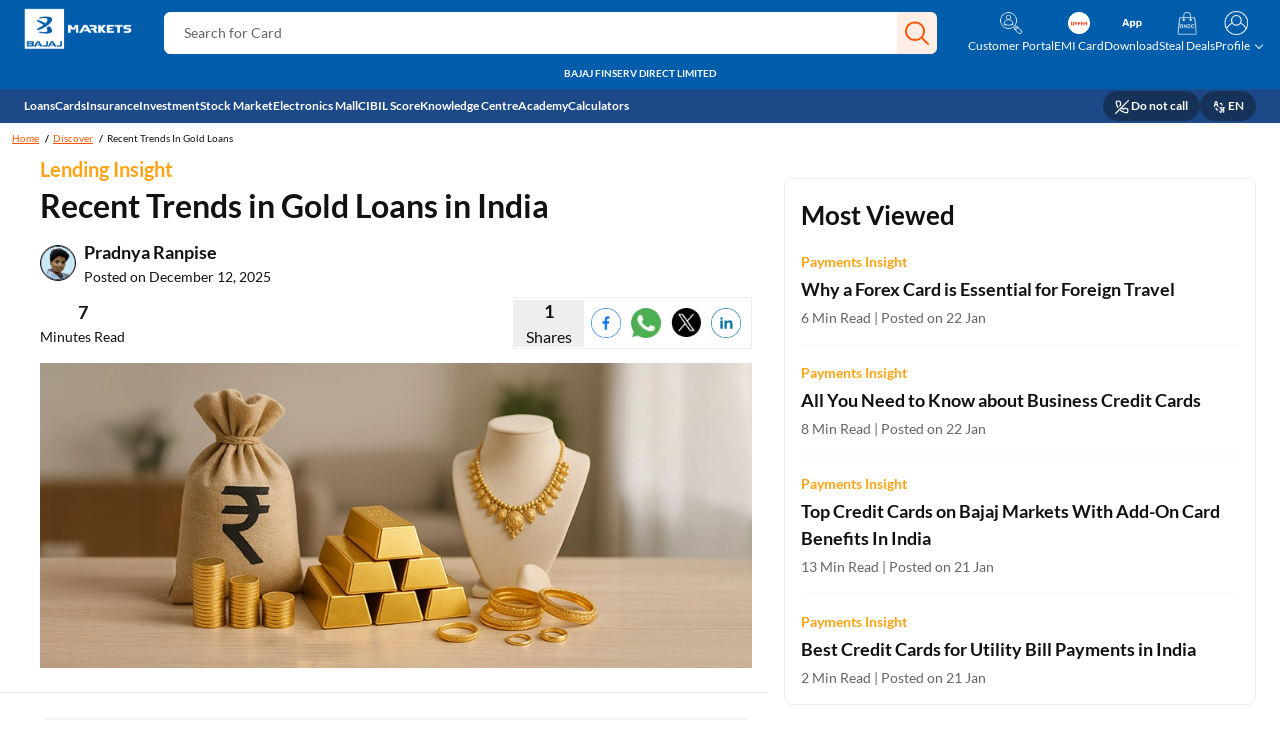

--- FILE ---
content_type: text/html; charset=UTF-8
request_url: https://www.bajajfinservmarkets.in/discover/recent-trends-in-gold-loans
body_size: 45184
content:
<!DOCTYPE html>
<html lang="en">
 <head> 
  <meta charset="UTF-8"> 
  <title>Recent Trends In Gold Loans</title> 
  <meta name="template" content="exp-blogs-listingpage-template"> 
  <meta name="viewport" content="width=device-width, initial-scale=1"> 
  <link as="font" crossorigin="" href="/content/bajajfinserv/resources/fonts/Lato-Heavy.woff2" rel="preload" type="font/woff2"> 
  <link as="font" crossorigin="" href="/content/bajajfinserv/resources/fonts/Lato-Bold.woff2" rel="preload" type="font/woff2"> 
  <link as="font" crossorigin="" href="/content/bajajfinserv/resources/fonts/Lato-Regular.woff2" rel="preload" type="font/woff2"> 
  <style>
      @font-face{font-family:Lato;src:url('/content/bajajfinserv/resources/fonts/Lato-Heavy.woff2')format('woff2');font-display:swap;font-weight:700;}@font-face{font-family:Lato;src:url('/content/bajajfinserv/resources/fonts/Lato-Bold.woff2')format('woff2');font-display:swap;font-weight:700;}@font-face{font-family:Lato;src:url('/content/bajajfinserv/resources/fonts/Lato-Regular.woff2')format('woff2');font-display:swap;}
    </style> 
  <meta http-equiv="X-UA-Compatible" content="IE=edge"> 
  <meta property="al:ios:url" content="https://t3ex3.app.link/7LP00Pr8Vmb"> 
  <meta property="al:android:url" content="https://t3ex3.app.link/0YE1JOn8Vmb"> 
  <meta property="al:ios:app_store_id" content="1482914241"> 
  <meta property="al:android:package" content="in.bajajfinservmarkets.app"> 
  <meta property="al:android:app_name" content="Bajaj Markets: Loan,Card,UPI"> 
  <meta property="al:ios:app_name" content="Bajaj Markets"> 
  <link rel="canonical" href="https://www.bajajfinservmarkets.in/discover/recent-trends-in-gold-loans"> 
  <meta name="apple-itunes-app" content="app-id=1458582410"> 
  <script> var pageType = "Lateral"; var lob = "Loans"; var subLob = "Gold Loan "; </script> 
  <link rel="icon" href="/content/dam/bajajmarkets/exp-aop-creatives/31-favicon/favicon_indigo.ico" type="image/x-icon"> 
  <link rel="shortcut icon" href="/content/dam/bajajmarkets/exp-aop-creatives/31-favicon/favicon_indigo.ico" type="image/x-icon"> 
  <meta name="author" content="Aakash Jain"> 
  <link rel="stylesheet" href="/etc.clientlibs/bajajfinserv/clientlibs/clientlib-exp-aop-bootstrap.min.css" type="text/css"> 
  <link rel="stylesheet" href="/etc.clientlibs/bajajfinserv/clientlibs/clientlib-swiper.min.css" type="text/css"> 
  <link rel="stylesheet" href="/etc.clientlibs/bajajfinserv/clientlibs/clientlib-exp-aop-blogs.min.css" type="text/css"> 
  <script>
	var endpointURL = "https://apis.bajajfinservmarkets.in/app01/";
	var otpLessAppId = "XKOHUAE00CXIBGK65OXB";
	var otplessEnableFlag = "true";
	var utmPersistencyFlag = "true";
	var enableplotlinepageFlag = "";
</script> 
  <!-- Google Tag Manager --> 
  <script>(function(w,d,s,l,i){w[l]=w[l]||[];w[l].push({'gtm.start':
new Date().getTime(),event:'gtm.js'});var f=d.getElementsByTagName(s)[0],
j=d.createElement(s),dl=l!='dataLayer'?'&l='+l:'';j.async=true;j.src=
'https://www.googletagmanager.com/gtm.js?id='+i+dl;f.parentNode.insertBefore(j,f);
})(window,document,'script','dataLayer','GTM-PMPZR7GR');</script> 
  <!-- End Google Tag Manager --> 
  <!-- adobe analytics script --> 
  <script>
    var pageName = "\/discover\/recent\u002Dtrends\u002Din\u002Dgold\u002Dloans";
    var productName = '';
    if(productName==""){
        productName = '';
    }
    var subSectionNameFromSightly = 'recent-trends-in-gold-loans';
    var isProduct = 'false';
</script> 
  <script src="//assets.adobedtm.com/launch-ENff609eaf7cb0401e8825420d14506af4.min.js" async></script> 
  <script type="application/ld+json">
		{
			"@context": "https://schema.org",
			"@type": "BlogPosting",
			"mainEntityOfPage": {
				"@type": "WebPage",
				"inLanguage": "en",
				"@id": "https://www.bajajfinservmarkets.in/discover/recent-trends-in-gold-loans"
			},
			"headline": "Recent Trends In Gold Loans",
			"description": "",
			"image": "https://www.bajajfinservmarkets.in/content/dam/bajajmarkets/exp-aop-creatives/31-favicon/bajaj_markets_logo.webp",
			"author": {
				"@type": "Person",
				"name": "Aakash Jain",
				"url": "https://www.bajajfinservmarkets.in/discover/authors/aakash-jain"
			},
			"publisher": {
				"@type": "Organization",
				"name": "Bajaj Markets",
				"logo": {
					"@type": "ImageObject",
					"url": "https://www.bajajfinservmarkets.in/content/dam/bajajmarkets/exp-aop-creatives/31-favicon/bajaj_markets_logo.webp"
				}
			},
			"datePublished": "2025-12-12 03:56:39 IST",
            "dateModified": "2025-12-12 03:54:00 IST"
			}
	</script> 
 </head> 
 <!-- Conditional body rendering: none, image, or color --> 
 <body class="exp-aop-blogs-listingpage page basicpage"> 
  <!-- Google Tag Manager (noscript) --> 
  <noscript>
   <iframe src="https://www.googletagmanager.com/ns.html?id=GTM-PMPZR7GR" height="0" width="0" style="display:none;visibility:hidden"></iframe>
  </noscript> 
  <!-- End Google Tag Manager (noscript) --> 
  <ul class="language-select-dropdown nodtranslate dota-unlocalized-url d-none position-absolute top-100 end-0 z-3 p-3 pt-4 pt-md-0 pb-md-0 me-md-3 m-0 rounded-3 bg-white shadow-lg" id="defaultLanuageUL"> 
   <li class="language-sel-options langeng dsp-none list-unstyled m-0 mt-2 p-0 text-nowrap col-12 text-dark pb-md-3 p-md-0 px-0 py-3 d-flex flex-row justify-content-between btn border-0 lob-cntr rounded-0" data-lang="en"> <span class="lang-opt pe-3">English</span> <img src="/content/dam/bajajmarkets/exp_aop/application_assets/selectedIcon.webp" alt="" class="selectedIcon" width="20" height="20"> </li> 
  </ul> 
  <ul class="lang-selection-mob-ul nodtranslate dota-unlocalized-url" id="lanuageULMobile" style="display: none;"> 
   <li class="lang-selection-mob-li langeng dsp-none" data-lang="en"> <span class="lang-tick"></span><span class="lang-opt">English</span> </li> 
  </ul> 
  <div class="root responsivegrid"> 
   <div class="aem-Grid aem-Grid--12 aem-Grid--default--12 "> 
    <div class="exp-headercontainer aem-GridColumn aem-GridColumn--default--12">
     <div class="p-0 col-12"> 
      <div class="aem-Grid aem-Grid--12 aem-Grid--default--12 "> 
       <div class="exp-header aem-GridColumn aem-GridColumn--default--12"> 
        <header class="exp-header-section d-flex flex-column top-0 w-100 text-white"> 
         <div class="container-fluid h-auto exp-header-major-container align-items-center px-0 px-md-4 pt-2 pt-md-2 pb-md-2 d-flex flex-md-nowrap flex-wrap justify-content-between"> 
          <div class="exp-header-logo ps-md-0 ps-3 pb-2 order-1"> 
           <a href="https://www.bajajfinservmarkets.in/" data-thirdparty-redirect="false"> <img class="exp-header-img" height="42" width="42" src="/content/dam/bajajmarkets/exp-aop-creatives/header-icons/bajaj-finserv-logo.webp" loading="lazy" alt="Bajaj Markets " title="Bajaj Markets "> </a> 
          </div> 
          <div class="exp-header-search-bar d-flex align-items-center w-100 position-relative order-3 order-md-2 p-3 px-md-4 mx-md-2 py-md-0" data-attr-autosuggest-infields_count="0" data-attr-autosuggest-popularproducts_count="10" data-attr-autosuggest-keywordsuggestions_count="0" data-attr-autosuggest-topqueries_count="0" data-attr-autosuggest-popularproducts_fields="0" data-attr-autosuggest-promotedsuggestion_count="0" data-attr-autosuggest-popularproducts_filter="0"> 
           <input class="header-search-box w-100 rounded-2 border border-white search-q-params" type="text" id="exp-search" name="exp-search" style="text-indent:10px;" data-attr-searchversion="V2" data-attr-variantcount="0" data-attr-bucketlimit="0" data-attr-bucketoffset="0" data-attr-rows="24" data-attr-analytics="" autocomplete="off" onkeyup="javascript: if(event.keyCode == 13){redirectToSearchPage()}" data-experience-fragment-path="/content/experience-fragments/bajaj_markets/static-search/master/jcr:content/root"> 
           <div class="ghost-text-ctnr overflow-hidden position-absolute top-0 mt-3 mt-md-0 p-md-1 pe-none"> 
            <div class="ghost-text-wrap d-flex flex-column"> 
             <span class="ghost-text py-2 ps-3 pri-heading">Search for Loan</span> 
             <span class="ghost-text py-2 ps-3 pri-heading">Search for Free CIBIL</span> 
             <span class="ghost-text py-2 ps-3 pri-heading">Search for Card</span> 
             <span class="ghost-text py-2 ps-3 pri-heading">Search for Insurance</span> 
             <span class="ghost-text py-2 ps-3 pri-heading">Search for Investment</span> 
             <span class="ghost-text py-2 ps-3 pri-heading">Search for Stocks</span> 
             <span class="ghost-text py-2 ps-3 pri-heading">Search for Credit Card</span> 
             <span class="ghost-text py-2 ps-3 pri-heading">Search for Personal loan</span> 
             <span class="ghost-text py-2 ps-3 pri-heading">Search for IPO</span> 
             <span class="ghost-text py-2 ps-3 pri-heading">Search for Indices</span> 
            </div> 
           </div> 
           <div id="search-popup" class="bg-white d-none"></div> 
           <span class="serach-box-icons position-absolute justify-content-around d-flex"> <span class="d-flex justify-content-center align-items-center"> <img class="mic-icon invisible" height="24" width="24" src="/content/dam/bajajmarkets/exp_aop/application_assets/mic_search.webp" loading="lazy" alt="mic search" title="mic search"></span> <span class="header-search-icon d-flex justify-content-center align-items-center px-1 rounded-end" role="button" onclick="redirectToSearchPage()"> <img class="search-icon" height="24" width="24" src="/content/dam/bajajmarkets/exp_aop/application_assets/header_search.webp" loading="lazy" alt="header search" title="header search"></span> </span> 
          </div> 
          <div class="exp-header-icons-div d-flex align-items-center order-2 pe-3 order-md-3 pe-md-0 pb-2 pb-md-0"> 
           <div class="exp-header-icons mobile-nav-hide"> 
            <a class="d-flex align-items-center flex-column text-decoration-none header-icon-href" data-thirdparty-redirect="false" href="/custaccount/#/" onclick="expHeaderIconsAAEvent(this)" data-isloginrequired="false" data-redirectionlink="/custaccount/#/"> <img class="" height="24" width="24" src="/content/dam/bajajmarkets/exp-aop-creatives/header-icons/customer_portal.webp" loading="lazy" alt="My Account" title="My Account"> <span class="text-white text-nowrap exp-icon-text text-center mobile-nav-hide">Customer Portal</span> </a> 
           </div> 
           <div class="exp-header-icons "> 
            <a class="d-flex align-items-center flex-column text-decoration-none header-icon-href" data-thirdparty-redirect="false" href="https://www.bajajfinserv.in/webform/v1/emicard/login?utm_source=Organic_markets&amp;utm_medium=webite_header&amp;utm_campaign=homepage_header&amp;utm_term=Offers&amp;product_intent=emic&amp;utm_content=Website" rel="nofollow" onclick="expHeaderIconsAAEvent(this)" data-isloginrequired="false" data-redirectionlink="https://www.bajajfinserv.in/webform/v1/emicard/login?utm_source=Organic_markets&amp;utm_medium=webite_header&amp;utm_campaign=homepage_header&amp;utm_term=Offers&amp;product_intent=emic&amp;utm_content=Website"> <img class="" height="24" width="24" src="/content/dam/bajajmarkets/exp-aop-creatives/header-icons/EMIC_GIF.gif" loading="lazy" alt="EMI" title="EMI"> <span class="text-white text-nowrap exp-icon-text text-center mobile-nav-hide">EMI Card</span> </a> 
           </div> 
           <div class="exp-header-icons "> 
            <a class="d-flex align-items-center flex-column text-decoration-none header-icon-href" data-thirdparty-redirect="false" href="https://t3ex3.app.link/8QORKPiOkCb" onclick="expHeaderIconsAAEvent(this)" data-isloginrequired="false" data-redirectionlink="https://t3ex3.app.link/8QORKPiOkCb"> <img class="" height="24" width="24" src="/content/dam/bajajmarkets/exp-aop-creatives/header-icons/Download_Revised.webp" loading="lazy" alt="Download" title="Download"> <span class="text-white text-nowrap exp-icon-text text-center mobile-nav-hide">Download</span> </a> 
           </div> 
           <div class="exp-header-icons mobile-nav-hide"> 
            <a class="d-flex align-items-center flex-column text-decoration-none header-icon-href" data-thirdparty-redirect="false" href="https://ondc.bajajfinservmarkets.in" onclick="expHeaderIconsAAEvent(this)" data-isloginrequired="false" data-redirectionlink="https://ondc.bajajfinservmarkets.in"> <img class="" height="24" width="24" src="/content/dam/bajajmarkets/exp-aop-creatives/header-icons/ONDC.webp" loading="lazy" alt="ONDC_Header_Steal Deals" title="ONDC_Header_Steal Deals"> <span class="text-white text-nowrap exp-icon-text text-center mobile-nav-hide">Steal Deals</span> </a> 
           </div> 
           <div class="exp-header-icons mob-login-custom" role="button" id="profile-modal" onclick="expHeaderLoginAAEvent(this); openExpAopLoginPopup()"> 
            <span class="mob-login-anchor d-flex align-items-md-center flex-md-column text-decoration-none"> <img class="mob-login-img" height="24" width="24" src="/content/dam/bajajmarkets/exp-aop-creatives/header-icons/My-Profile.webp" loading="lazy" alt="login"> <span class="text-white text-nowrap exp-icon-text text-center" id="profile-chevron">Profile</span> </span> 
           </div> 
          </div> 
         </div> 
         <span class="brand-name text-center pb-2 fw-bold">BAJAJ FINSERV DIRECT LIMITED</span> 
         <dialog id="profile-dialog" class="bg-white p-0 border-0 rounded-1"> 
          <div class="profile-wrap d-flex flex-column"> 
           <div class="px-3 py-2 sec-heading fw-bold text-dark">
            Hi Guest
           </div> 
           <div class="d-flex flex-column"> 
            <a data-thirdparty-redirect="false" href="/custaccount/#/" class="d-flex flex-row px-3 py-2 me-3 my-md-1 text-decoration-none align-items-center" role="button"> <img src="/content/dam/experience_aop/login-popup/headset.png" alt="Customer Portal" title="Customer Portal" class="login-dropdown-icon"> <span class="ms-1 ms-md-2 me-md-1 sec-heading text-dark profile-menu-text ">Customer Portal</span> </a> 
            <a data-thirdparty-redirect="false" href="https://ondc.bajajfinservmarkets.in/profile/support" class="d-flex flex-row px-3 py-2 me-3 my-md-1 text-decoration-none align-items-center" role="button"> <img src="/content/dam/experience_aop/login-popup/headset.webp" alt="Shopping Customer Care" title="Shopping Customer Care" class="login-dropdown-icon"> <span class="ms-1 ms-md-2 me-md-1 sec-heading text-dark profile-menu-text ">Shopping Customer Care</span> </a> 
            <a data-thirdparty-redirect="false" href="https://www.bajajfinservmarkets.in/account-aggregator-account-overview" class="d-flex flex-row px-3 py-2 me-3 my-md-1 text-decoration-none align-items-center" role="button"> <img src="/content/dam/bajajmarkets/exp-aop-creatives/header-icons/AA.png" alt="My Report" title="My Report" class="login-dropdown-icon"> <span class="ms-1 ms-md-2 me-md-1 sec-heading text-dark profile-menu-text ">My Report</span> </a> 
            <div class="d-flex flex-row px-3 py-2 me-3 my-md-1" role="button" onclick="expAopInitiateLogout()"> 
             <img src="/content/dam/experience_aop/login-popup/logout.png" alt="Logout" title="Logout" class="login-dropdown-icon"> 
             <span class="ms-1 ms-md-2 me-md-1 sec-heading text-dark profile-menu-text">Logout</span> 
            </div> 
           </div> 
          </div> 
         </dialog> 
        </header> 
        <script>
    var UnbxdSiteName = "ss-unbxd-aapac-dev-bajaj4321733303876";
    var UnbxdApiKey = "1d736bdbb65272a64349f91ea02e2030";
    var UnbxAnalyticsUrl = "https://libraries.unbxdapi.com/sdk-clients/STAGING_SITEKEY|DEV_SITEKEY/ua-staging/ua.js";
</script>
       </div> 
       <div class="exp-mega-menu aem-GridColumn aem-GridColumn--default--12"> 
        <div class="mega-menu-container bg-secondary position-relative z-3"> 
         <div class="container-fluid col-12 col-md-auto lob-menu-cntr hamburger-mobile-view custom-scrollbar-hidden d-none d-md-flex d-flex flex-column flex-md-row text-white text-decoration-none px-0 py-3 pe-md-4 py-md-0 column-gap-3 nav-cont"> 
          <div class="col d-md-flex flex-md-row flex-wrap column-gap-md-2 column-gap-xl-3 px-3 px-md-0 border-bottom"> 
           <p class="mb-0 d-md-none text-dark fw-bold sec-title">Our Products</p> 
           <div class="px-md-0 position-relative border-bottom ps-md-4 lob-wrapper"> 
            <div class="lob-name redtLink-cntr position-relative d-flex align-items-center gap-2 column-gap-2 py-3 py-md-2 fw-bold cursor-pointer"> 
             <span class="bottomAccordion d-flex align-items-center text-decoration-none text-white text-nowrap" onclick="internalFlowTriggers(this,event)"> <img class="me-2 d-md-none" src="/content/dam/bajajmarkets/exp-aop-creatives/mega-menu/L0-loans.webp" width="20" height="20" alt="Loans" title="Loans"> Loans </span> 
            </div> 
            <div class="dropdownMenu-main-cntr d-none d-md-block"> 
             <div class="dropdownMenu-cntr pb-3 ps-md-0 py-md-3 bg-white text-dark d-flex flex-column row-gap-2 position-relative"> 
              <a onclick="internalFlowTriggers(this,event)" class="right-accordian-arrow bl-bdg h6 d-flex justify-content-between align-items-center p-3 rounded-3 mb-0 mx-md-4 text-decoration-none" target="_blank" href="https://www.bajajfinservmarkets.in/loans"> Explore Loan Products </a> 
              <div class="d-flex flex-column gap-2 gap-md-0 h-100 overflow-y-auto overflow-y-sm-hidden"> 
               <div class="sublob-cntr "> 
                <div class="sublob-name redtLink-cntr px-md-4 pb-md-2"> 
                 <a onclick="internalFlowTriggers(this,event)" class="h6 redtLink-txt fw-normal right-arrow  px-3 py-2 m-0 d-flex justify-content-between align-items-center text-decoration-none" target="_blank" href="https://www.bajajfinservmarkets.in/personal-loan"> Personal Loan </a> 
                </div> 
                <div class="l2-cntr-positioning invisible d-none d-md-flex col-12 flex-wrap row-gap-3 column-gap-3 justify-content-between position-absolute p-4 py-md-3 top-0 bg-white h-100 end-100 overflow-y-hidden"> 
                 <div class="grid-cntr-btn col-12 d-flex flex-nowrap"> 
                  <a class="text-nowrap comp-sec-text bg-primary text-white text-decoration-none text-center py-2 px-4 rounded-pill fw-bold" onclick="internalFlowTriggers(this,event)" target="_blank" href="https://www.bajajfinservmarkets.in/apply-for-personal-loan-finservmarkets/?utm_source=Organic_markets&amp;utm_medium=PL&amp;utm_campaign=PL_Mega_menu"> Apply for Personal Loan </a> 
                  <a class="text-nowrap comp-sec-text bg-primary text-white text-decoration-none text-center py-2 px-4 rounded-pill fw-bold" onclick="internalFlowTriggers(this,event)" target="_blank" href="https://www.bajajfinservmarkets.in/cibil-score/?utm_source=Organic_markets&amp;utm_medium=PL_header&amp;utm_campaign=mega_menu"> Check CIBIL Score for Personal Loan </a> 
                 </div> 
                 <div class="col scrollHeight overflow-y-scroll custom-scrollbar-hidden"> 
                  <div class="d-flex flex-column row-gap-3 mb-4 pb-2"> 
                   <p class="h6 p-0 m-0 fw-bold">Personal Loan Based on Your Needs</p> 
                   <a class="h6 mb-0 redirectionLink fw-normal d-flex align-items-center text-decoration-none text-dark cursor-pointer" onclick="internalFlowTriggers(this,event)" href="https://www.bajajfinservmarkets.in/personal-loan/marriage-loan" target="_blank"> Personal Loan for Wedding </a> 
                   <a class="h6 mb-0 redirectionLink fw-normal d-flex align-items-center text-decoration-none text-dark cursor-pointer" onclick="internalFlowTriggers(this,event)" href="https://www.bajajfinservmarkets.in/personal-loan/travel-loan" target="_blank"> Personal Loan for Travel </a> 
                   <a class="h6 mb-0 redirectionLink fw-normal d-flex align-items-center text-decoration-none text-dark cursor-pointer" onclick="internalFlowTriggers(this,event)" href="https://www.bajajfinservmarkets.in/personal-loan/medical-emergencies-loan" target="_blank"> Personal Loan for Medical Emergency </a> 
                   <a class="h6 mb-0 redirectionLink fw-normal d-flex align-items-center text-decoration-none text-dark cursor-pointer" onclick="internalFlowTriggers(this,event)" href="https://www.bajajfinservmarkets.in/personal-loan/1-lakh-personal-loan" target="_blank"> ₹1 Lakh Personal Loan </a> 
                   <a class="h6 mb-0 redirectionLink fw-normal d-flex align-items-center text-decoration-none text-dark cursor-pointer" onclick="internalFlowTriggers(this,event)" href="https://www.bajajfinservmarkets.in/personal-loan/50000-rupees-personal-loan" target="_blank"> ₹50,000 Personal Loan </a> 
                   <a class="h6 mb-0 redirectionLink fw-normal d-flex align-items-center text-decoration-none text-dark cursor-pointer" onclick="internalFlowTriggers(this,event)" href="https://www.bajajfinservmarkets.in/personal-loan/emergency-loan" target="_blank"> Personal Loan for Emergency </a> 
                  </div> 
                  <div class="d-flex flex-column row-gap-3 "> 
                   <p class="h6 p-0 m-0 fw-bold">Personal Loan Overview</p> 
                   <a class="h6 mb-0 redirectionLink fw-normal d-flex align-items-center text-decoration-none text-dark cursor-pointer" onclick="internalFlowTriggers(this,event)" href="https://www.bajajfinservmarkets.in/personal-loan/personal-loan-interest-rates" target="_blank"> Compare Personal Loan Interest Rates </a> 
                   <a class="h6 mb-0 redirectionLink fw-normal d-flex align-items-center text-decoration-none text-dark cursor-pointer" onclick="internalFlowTriggers(this,event)" href="https://www.bajajfinservmarkets.in/personal-loan/instant-personal-loan" target="_blank"> Instant Personal Loan </a> 
                   <a class="h6 mb-0 redirectionLink fw-normal d-flex align-items-center text-decoration-none text-dark cursor-pointer" onclick="internalFlowTriggers(this,event)" href="https://www.bajajfinservmarkets.in/calculators/personal-loan-emi-calculator" target="_blank"> Personal Loan EMI Calculator </a> 
                   <a class="h6 mb-0 redirectionLink fw-normal d-flex align-items-center text-decoration-none text-dark cursor-pointer" onclick="internalFlowTriggers(this,event)" href="https://www.bajajfinservmarkets.in/personal-loan/personal-loan-eligibility-criteria-and-documents" target="_blank"> Personal Loan Documents </a> 
                   <a class="h6 mb-0 redirectionLink fw-normal d-flex align-items-center text-decoration-none text-dark cursor-pointer" onclick="internalFlowTriggers(this,event)" href="https://www.bajajfinservmarkets.in/calculators/personal-loan-eligibility-calculator" target="_blank"> Personal Loan Eligibility </a> 
                  </div> 
                 </div> 
                 <div class="col scrollHeight overflow-y-scroll custom-scrollbar-hidden"> 
                  <div class="d-flex flex-column row-gap-3 "> 
                   <p class="h6 p-0 m-0 fw-bold">Popular Personal Loans</p> 
                   <a class="h6 mb-0 redirectionLink fw-normal d-flex align-items-center text-decoration-none text-dark cursor-pointer" onclick="internalFlowTriggers(this,event)" href="https://www.bajajfinservmarkets.in/personal-loan/bajaj-finserv-personal-loan" target="_blank">Bajaj Finance Personal Loan </a> 
                   <a class="h6 mb-0 redirectionLink fw-normal d-flex align-items-center text-decoration-none text-dark cursor-pointer" onclick="internalFlowTriggers(this,event)" href="https://www.bajajfinservmarkets.in/personal-loan/kotak-mahindra-bank-personal-loan" target="_blank">Kotak Mahindra Bank Personal Loan </a> 
                   <a class="h6 mb-0 redirectionLink fw-normal d-flex align-items-center text-decoration-none text-dark cursor-pointer" onclick="internalFlowTriggers(this,event)" href="https://www.bajajfinservmarkets.in/personal-loan/mpokket-personal-loan" target="_blank">mPokket Personal Loan </a> 
                   <a class="h6 mb-0 redirectionLink fw-normal d-flex align-items-center text-decoration-none text-dark cursor-pointer" onclick="internalFlowTriggers(this,event)" href="https://www.bajajfinservmarkets.in/personal-loan/federal-bank-personal-loan" target="_blank">Federal Bank Personal Loan </a> 
                   <a class="h6 mb-0 redirectionLink fw-normal d-flex align-items-center text-decoration-none text-dark cursor-pointer" onclick="internalFlowTriggers(this,event)" href="https://www.bajajfinservmarkets.in/personal-loan/muthoot-finance-personal-loan" target="_blank">Muthoot Finance Personal Loan </a> 
                   <a class="h6 mb-0 redirectionLink fw-normal d-flex align-items-center text-decoration-none text-dark cursor-pointer" onclick="internalFlowTriggers(this,event)" href="https://www.bajajfinservmarkets.in/personal-loan/l-t-finance-personal-loan" target="_blank">L&amp;T Finance Personal Loan </a> 
                  </div> 
                 </div> 
                </div> 
               </div> 
               <div class="sublob-cntr "> 
                <div class="sublob-name redtLink-cntr px-md-4 pb-md-2"> 
                 <a onclick="internalFlowTriggers(this,event)" class="h6 redtLink-txt fw-normal right-arrow  px-3 py-2 m-0 d-flex justify-content-between align-items-center text-decoration-none" target="_blank" href="https://www.bajajfinservmarkets.in/business-loan"> Business Loan </a> 
                </div> 
                <div class="l2-cntr-positioning invisible d-none d-md-flex col-12 flex-wrap row-gap-3 column-gap-3 justify-content-between position-absolute p-4 py-md-3 top-0 bg-white h-100 end-100 overflow-y-hidden"> 
                 <div class="grid-cntr-btn col-12 d-flex flex-nowrap"> 
                  <a class="text-nowrap comp-sec-text bg-primary text-white text-decoration-none text-center py-2 px-4 rounded-pill fw-bold" onclick="internalFlowTriggers(this,event)" target="_blank" href="https://www.bajajfinservmarkets.in/apply-for-business-loan/?utm_source=Organic_markets&amp;utm_medium=BL&amp;utm_campaign=BL_mega_menu"> Apply for Business Loan </a> 
                  <a class="text-nowrap comp-sec-text bg-primary text-white text-decoration-none text-center py-2 px-4 rounded-pill fw-bold" onclick="internalFlowTriggers(this,event)" target="_blank" href="https://www.bajajfinservmarkets.in/cibil-score/?utm_source=Organic_markets&amp;utm_medium=BL&amp;utm_campaign=BL_mega_menu"> Check CIBIL Score for Business Loan </a> 
                 </div> 
                 <div class="col scrollHeight overflow-y-scroll custom-scrollbar-hidden"> 
                  <div class="d-flex flex-column row-gap-3 mb-4 pb-2"> 
                   <p class="h6 p-0 m-0 fw-bold">Business Loan Details</p> 
                   <a class="h6 mb-0 redirectionLink fw-normal d-flex align-items-center text-decoration-none text-dark cursor-pointer" onclick="internalFlowTriggers(this,event)" href="https://www.bajajfinservmarkets.in/business-loan/business-loan-interest-rates" target="_blank"> Compare Business Loan Interest Rates </a> 
                   <a class="h6 mb-0 redirectionLink fw-normal d-flex align-items-center text-decoration-none text-dark cursor-pointer" onclick="internalFlowTriggers(this,event)" href="https://www.bajajfinservmarkets.in/calculators/business-loan-emi-calculator" target="_blank"> Business Loan EMI Calculator </a> 
                   <a class="h6 mb-0 redirectionLink fw-normal d-flex align-items-center text-decoration-none text-dark cursor-pointer" onclick="internalFlowTriggers(this,event)" href="https://www.bajajfinservmarkets.in/calculators/business-loan-eligibility-calculator" target="_blank"> Business Loan Eligibility </a> 
                   <a class="h6 mb-0 redirectionLink fw-normal d-flex align-items-center text-decoration-none text-dark cursor-pointer" onclick="internalFlowTriggers(this,event)" href="https://www.bajajfinservmarkets.in/business-loan/business-loan-eligibility-criteria-and-documents" target="_blank"> Business Loan Documents Required </a> 
                  </div> 
                  <div class="d-flex flex-column row-gap-3 "> 
                   <p class="h6 p-0 m-0 fw-bold">Business Loans Based on Your Needs</p> 
                   <a class="h6 mb-0 redirectionLink fw-normal d-flex align-items-center text-decoration-none text-dark cursor-pointer" onclick="internalFlowTriggers(this,event)" href="https://www.bajajfinservmarkets.in/business-loan/business-loan-for-startups" target="_blank"> Business Loan for Startups </a> 
                   <a class="h6 mb-0 redirectionLink fw-normal d-flex align-items-center text-decoration-none text-dark cursor-pointer" onclick="internalFlowTriggers(this,event)" href="https://www.bajajfinservmarkets.in/business-loan/business-loan-for-women" target="_blank"> Business Loan for Women </a> 
                   <a class="h6 mb-0 redirectionLink fw-normal d-flex align-items-center text-decoration-none text-dark cursor-pointer" onclick="internalFlowTriggers(this,event)" href="https://www.bajajfinservmarkets.in/business-loan/machinery-loan" target="_blank"> Machinery Loan </a> 
                   <a class="h6 mb-0 redirectionLink fw-normal d-flex align-items-center text-decoration-none text-dark cursor-pointer" onclick="internalFlowTriggers(this,event)" href="https://www.bajajfinservmarkets.in/business-loan/5-lakh-business-loan" target="_blank"> ₹5 Lakh Business Loan </a> 
                   <a class="h6 mb-0 redirectionLink fw-normal d-flex align-items-center text-decoration-none text-dark cursor-pointer" onclick="internalFlowTriggers(this,event)" href="https://www.bajajfinservmarkets.in/business-loan/50-lakh-business-loan" target="_blank"> ₹50 Lakh Business Loan </a> 
                  </div> 
                 </div> 
                 <div class="col scrollHeight overflow-y-scroll custom-scrollbar-hidden"> 
                  <div class="d-flex flex-column row-gap-3 "> 
                   <p class="h6 p-0 m-0 fw-bold">Popular Business Loans</p> 
                   <a class="h6 mb-0 redirectionLink fw-normal d-flex align-items-center text-decoration-none text-dark cursor-pointer" onclick="internalFlowTriggers(this,event)" href="https://www.bajajfinservmarkets.in/business-loan/bajaj-finserv-business-loan" target="_blank">Bajaj Finance Business Loan </a> 
                   <a class="h6 mb-0 redirectionLink fw-normal d-flex align-items-center text-decoration-none text-dark cursor-pointer" onclick="internalFlowTriggers(this,event)" href="https://www.bajajfinservmarkets.in/business-loan/aye-finance-business-loan" target="_blank">Aye Finance Business Loan </a> 
                   <a class="h6 mb-0 redirectionLink fw-normal d-flex align-items-center text-decoration-none text-dark cursor-pointer" onclick="internalFlowTriggers(this,event)" href="https://www.bajajfinservmarkets.in/business-loan/aditya-birla-capital-udyog-plus-business-loan" target="_blank">Aditya Birla Capital UDYOG PLUS Business Loan </a> 
                   <a class="h6 mb-0 redirectionLink fw-normal d-flex align-items-center text-decoration-none text-dark cursor-pointer" onclick="internalFlowTriggers(this,event)" href="https://www.bajajfinservmarkets.in/business-loan/ambit-finvest-business-loan" target="_blank">Ambit Finvest Business Loan </a> 
                   <a class="h6 mb-0 redirectionLink fw-normal d-flex align-items-center text-decoration-none text-dark cursor-pointer" onclick="internalFlowTriggers(this,event)" href="https://www.bajajfinservmarkets.in/business-loan/flexiloans-business-loan" target="_blank">FlexiLoans Business Loan </a> 
                  </div> 
                 </div> 
                </div> 
               </div> 
               <div class="sublob-cntr "> 
                <div class="sublob-name redtLink-cntr px-md-4 pb-md-2"> 
                 <a onclick="internalFlowTriggers(this,event)" class="h6 redtLink-txt fw-normal right-arrow  px-3 py-2 m-0 d-flex justify-content-between align-items-center text-decoration-none" target="_blank" href="https://www.bajajfinservmarkets.in/home-loan"> Home Loan </a> 
                </div> 
                <div class="l2-cntr-positioning invisible d-none d-md-flex col-12 flex-wrap row-gap-3 column-gap-3 justify-content-between position-absolute p-4 py-md-3 top-0 bg-white h-100 end-100 overflow-y-hidden"> 
                 <div class="grid-cntr-btn col-12 d-flex flex-nowrap"> 
                  <a class="text-nowrap comp-sec-text bg-primary text-white text-decoration-none text-center py-2 px-4 rounded-pill fw-bold" onclick="internalFlowTriggers(this,event)" target="_blank" href="https://www.bajajfinservmarkets.in/apply-for-home-loan/?utm_source=Organic_markets&amp;utm_medium=HL&amp;utm_campaign=HL_Mega_menu"> Apply for Home Loan </a> 
                  <a class="text-nowrap comp-sec-text bg-primary text-white text-decoration-none text-center py-2 px-4 rounded-pill fw-bold" onclick="internalFlowTriggers(this,event)" target="_blank" href="https://www.bajajfinservmarkets.in/cibil-score/?utm_source=Organic_markets&amp;utm_medium=HL&amp;utm_campaign=HL_Mega_Menu"> Check CIBIL Score for Home Loan </a> 
                 </div> 
                 <div class="col scrollHeight overflow-y-scroll custom-scrollbar-hidden"> 
                  <div class="d-flex flex-column row-gap-3 mb-4 pb-2"> 
                   <p class="h6 p-0 m-0 fw-bold">Home Loan Based on Your Needs</p> 
                   <a class="h6 mb-0 redirectionLink fw-normal d-flex align-items-center text-decoration-none text-dark cursor-pointer" onclick="internalFlowTriggers(this,event)" href="https://www.bajajfinservmarkets.in/home-loan/home-construction-loan" target="_blank"> Home Construction Loan </a> 
                   <a class="h6 mb-0 redirectionLink fw-normal d-flex align-items-center text-decoration-none text-dark cursor-pointer" onclick="internalFlowTriggers(this,event)" href="https://www.bajajfinservmarkets.in/home-loan/home-renovation-loan" target="_blank"> Home Renovation Loan </a> 
                   <a class="h6 mb-0 redirectionLink fw-normal d-flex align-items-center text-decoration-none text-dark cursor-pointer" onclick="internalFlowTriggers(this,event)" href="https://www.bajajfinservmarkets.in/home-loan/50-lakhs-home-loan-emi" target="_blank"> ₹50 Lakh Home Loan EMI </a> 
                   <a class="h6 mb-0 redirectionLink fw-normal d-flex align-items-center text-decoration-none text-dark cursor-pointer" onclick="internalFlowTriggers(this,event)" href="https://www.bajajfinservmarkets.in/home-loan/home-loan-on-40000-salary" target="_blank"> Home Loan on ₹40,000 Salary </a> 
                   <a class="h6 mb-0 redirectionLink fw-normal d-flex align-items-center text-decoration-none text-dark cursor-pointer" onclick="internalFlowTriggers(this,event)" href="https://www.bajajfinservmarkets.in/home-loan/home-loan-for-women" target="_blank"> Home Loan for Women </a> 
                   <a class="h6 mb-0 redirectionLink fw-normal d-flex align-items-center text-decoration-none text-dark cursor-pointer" onclick="internalFlowTriggers(this,event)" href="https://www.bajajfinservmarkets.in/home-loan/home-loan-for-bank-employees" target="_blank"> Home Loan for Bank Employees </a> 
                  </div> 
                  <div class="d-flex flex-column row-gap-3 "> 
                   <p class="h6 p-0 m-0 fw-bold">Home Loan Overview</p> 
                   <a class="h6 mb-0 redirectionLink fw-normal d-flex align-items-center text-decoration-none text-dark cursor-pointer" onclick="internalFlowTriggers(this,event)" href="https://www.bajajfinservmarkets.in/home-loan/home-loan-interest-rates" target="_blank"> Home Loan Interest Rates </a> 
                   <a class="h6 mb-0 redirectionLink fw-normal d-flex align-items-center text-decoration-none text-dark cursor-pointer" onclick="internalFlowTriggers(this,event)" href="https://www.bajajfinservmarkets.in/calculators/home-loan-emi-calculator" target="_blank"> Home Loan EMI Calculator </a> 
                   <a class="h6 mb-0 redirectionLink fw-normal d-flex align-items-center text-decoration-none text-dark cursor-pointer" onclick="internalFlowTriggers(this,event)" href="https://www.bajajfinservmarkets.in/calculators/home-loan-eligibility-calculator" target="_blank"> Home Loan Eligibility Calculator </a> 
                   <a class="h6 mb-0 redirectionLink fw-normal d-flex align-items-center text-decoration-none text-dark cursor-pointer" onclick="internalFlowTriggers(this,event)" href="https://www.bajajfinservmarkets.in/home-loan/home-loan-eligibility-criteria-and-documents" target="_blank"> Documents Required for a Home Loan </a> 
                  </div> 
                 </div> 
                 <div class="col scrollHeight overflow-y-scroll custom-scrollbar-hidden"> 
                  <div class="d-flex flex-column row-gap-3 mb-4 pb-2"> 
                   <p class="h6 p-0 m-0 fw-bold">Popular Home Loans</p> 
                   <a class="h6 mb-0 redirectionLink fw-normal d-flex align-items-center text-decoration-none text-dark cursor-pointer" onclick="internalFlowTriggers(this,event)" href="https://www.bajajfinservmarkets.in/home-loan/bajaj-housing-finance-home-loan" target="_blank">Bajaj Housing Finance Home Loan </a> 
                   <a class="h6 mb-0 redirectionLink fw-normal d-flex align-items-center text-decoration-none text-dark cursor-pointer" onclick="internalFlowTriggers(this,event)" href="https://www.bajajfinservmarkets.in/home-loan/icici-bank-home-loan" target="_blank">ICICI Bank Home Loan </a> 
                   <a class="h6 mb-0 redirectionLink fw-normal d-flex align-items-center text-decoration-none text-dark cursor-pointer" onclick="internalFlowTriggers(this,event)" href="https://www.bajajfinservmarkets.in/home-loan/pnb-housing-finance-home-loan" target="_blank">PNB Housing Finance Home Loan </a> 
                   <a class="h6 mb-0 redirectionLink fw-normal d-flex align-items-center text-decoration-none text-dark cursor-pointer" onclick="internalFlowTriggers(this,event)" href="https://www.bajajfinservmarkets.in/home-loan/lic-hfl-home-loan" target="_blank">LIC Housing Finance Home Loan </a> 
                   <a class="h6 mb-0 redirectionLink fw-normal d-flex align-items-center text-decoration-none text-dark cursor-pointer" onclick="internalFlowTriggers(this,event)" href="https://www.bajajfinservmarkets.in/home-loan/l-t-finance-home-loan" target="_blank">L&amp;T Finance Home Loan </a> 
                   <a class="h6 mb-0 redirectionLink fw-normal d-flex align-items-center text-decoration-none text-dark cursor-pointer" onclick="internalFlowTriggers(this,event)" href="https://www.bajajfinservmarkets.in/home-loan/sammaan-capital-home-loan" target="_blank">Sammaan Capital Home Loan </a> 
                  </div> 
                  <div class="d-flex flex-column row-gap-3 "> 
                   <p class="h6 p-0 m-0 fw-bold">Government Housing Schemes</p> 
                   <a class="h6 mb-0 redirectionLink fw-normal d-flex align-items-center text-decoration-none text-dark cursor-pointer" onclick="internalFlowTriggers(this,event)" href="https://www.bajajfinservmarkets.in/resources/govt-housing-schemes/pmay" target="_blank">PMAY Scheme </a> 
                   <a class="h6 mb-0 redirectionLink fw-normal d-flex align-items-center text-decoration-none text-dark cursor-pointer" onclick="internalFlowTriggers(this,event)" href="https://www.bajajfinservmarkets.in/resources/govt-housing-schemes/rgrhcl" target="_blank">RGRHCL Scheme </a> 
                   <a class="h6 mb-0 redirectionLink fw-normal d-flex align-items-center text-decoration-none text-dark cursor-pointer" onclick="internalFlowTriggers(this,event)" href="https://www.bajajfinservmarkets.in/resources/govt-housing-schemes/santwana-scheme" target="_blank">Santwana Scheme </a> 
                  </div> 
                 </div> 
                </div> 
               </div> 
               <div class="sublob-cntr "> 
                <div class="sublob-name redtLink-cntr px-md-4 pb-md-2"> 
                 <a onclick="internalFlowTriggers(this,event)" class="h6 redtLink-txt fw-normal right-arrow  px-3 py-2 m-0 d-flex justify-content-between align-items-center text-decoration-none" target="_blank" href="https://www.bajajfinservmarkets.in/home-loan-balance-transfer"> Home Loan Balance Transfer </a> 
                </div> 
                <div class="l2-cntr-positioning invisible d-none d-md-flex col-12 flex-wrap row-gap-3 column-gap-3 justify-content-between position-absolute p-4 py-md-3 top-0 bg-white h-100 end-100 overflow-y-hidden"> 
                 <div class="grid-cntr-btn col-12 d-flex flex-nowrap"> 
                  <a class="text-nowrap comp-sec-text bg-primary text-white text-decoration-none text-center py-2 px-4 rounded-pill fw-bold" onclick="internalFlowTriggers(this,event)" target="_blank" href="https://www.bajajfinservmarkets.in/apply-for-home-loan-balance-transfer/?utm_source=Organic_markets&amp;utm_medium=HLBalTrnsfr&amp;utm_campaign=HLBalTrnsfr_Mega_Menu"> Apply for Home Loan Balance Transfer </a> 
                  <a class="text-nowrap comp-sec-text bg-primary text-white text-decoration-none text-center py-2 px-4 rounded-pill fw-bold" onclick="internalFlowTriggers(this,event)" target="_blank" href="https://www.bajajfinservmarkets.in/cibil-score/?utm_source=Organic_markets&amp;utm_medium=HLBalTrnsfr&amp;utm_campaign=HLBalTrnsfr_Mega_Menu"> Check Cibil Score for Home Loan Balance Transfer </a> 
                 </div> 
                 <div class="col scrollHeight overflow-y-scroll custom-scrollbar-hidden"> 
                  <div class="d-flex flex-column row-gap-3 "> 
                   <p class="h6 p-0 m-0 fw-bold">Popular Home Loan Balance Transfer Options</p> 
                   <a class="h6 mb-0 redirectionLink fw-normal d-flex align-items-center text-decoration-none text-dark cursor-pointer" onclick="internalFlowTriggers(this,event)" href="https://www.bajajfinservmarkets.in/home-loan-balance-transfer/bajaj-housing-finance-home-loan-balance-transfer" target="_blank"> Bajaj Housing Finance Home Loan Balance Transfer </a> 
                   <a class="h6 mb-0 redirectionLink fw-normal d-flex align-items-center text-decoration-none text-dark cursor-pointer" onclick="internalFlowTriggers(this,event)" href="https://www.bajajfinservmarkets.in/home-loan-balance-transfer/pnb-housing-finance-home-loan-balance-transfer" target="_blank"> PNB Housing Finance Home Loan Balance Transfer </a> 
                   <a class="h6 mb-0 redirectionLink fw-normal d-flex align-items-center text-decoration-none text-dark cursor-pointer" onclick="internalFlowTriggers(this,event)" href="https://www.bajajfinservmarkets.in/home-loan-balance-transfer/lic-hfl-home-loan-balance-transfer" target="_blank"> LIC Housing Finance Home Loan Balance Transfer </a> 
                   <a class="h6 mb-0 redirectionLink fw-normal d-flex align-items-center text-decoration-none text-dark cursor-pointer" onclick="internalFlowTriggers(this,event)" href="https://www.bajajfinservmarkets.in/home-loan-balance-transfer/icici-bank-home-loan-balance-transfer" target="_blank"> ICICI Bank Home Loan Balance Transfer </a> 
                   <a class="h6 mb-0 redirectionLink fw-normal d-flex align-items-center text-decoration-none text-dark cursor-pointer" onclick="internalFlowTriggers(this,event)" href="https://www.bajajfinservmarkets.in/home-loan-balance-transfer/l-t-finance-home-loan-balance-transfer" target="_blank"> L&amp;T Finance Home Loan Balance Transfer </a> 
                   <a class="h6 mb-0 redirectionLink fw-normal d-flex align-items-center text-decoration-none text-dark cursor-pointer" onclick="internalFlowTriggers(this,event)" href="https://www.bajajfinservmarkets.in/home-loan-balance-transfer/sammaan-capital-home-loan-balance-transfer" target="_blank"> Sammaan Capital Home Loan Balance Transfer </a> 
                  </div> 
                 </div> 
                 <div class="col scrollHeight overflow-y-scroll custom-scrollbar-hidden"> 
                  <div class="d-flex flex-column row-gap-3 "> 
                   <p class="h6 p-0 m-0 fw-bold">Home Loan Balance Transfer Overview</p> 
                   <a class="h6 mb-0 redirectionLink fw-normal d-flex align-items-center text-decoration-none text-dark cursor-pointer" onclick="internalFlowTriggers(this,event)" href="https://www.bajajfinservmarkets.in/calculators/home-loan-balance-transfer-emi-calculator" target="_blank">Home Loan Balance Transfer EMI Calculator </a> 
                   <a class="h6 mb-0 redirectionLink fw-normal d-flex align-items-center text-decoration-none text-dark cursor-pointer" onclick="internalFlowTriggers(this,event)" href="https://www.bajajfinservmarkets.in/home-loan-balance-transfer/documents-required-for-home-loan-balance-transfer" target="_blank">Documents Required for Home Loan Balance Transfer </a> 
                  </div> 
                 </div> 
                </div> 
               </div> 
               <div class="sublob-cntr "> 
                <div class="sublob-name redtLink-cntr px-md-4 pb-md-2"> 
                 <a onclick="internalFlowTriggers(this,event)" class="h6 redtLink-txt fw-normal right-arrow  px-3 py-2 m-0 d-flex justify-content-between align-items-center text-decoration-none" target="_blank" href="https://www.bajajfinservmarkets.in/professional-loan"> Professional Loan </a> 
                </div> 
               </div> 
               <div class="sublob-cntr "> 
                <div class="sublob-name redtLink-cntr px-md-4 pb-md-2"> 
                 <a onclick="internalFlowTriggers(this,event)" class="h6 redtLink-txt fw-normal right-arrow  px-3 py-2 m-0 d-flex justify-content-between align-items-center text-decoration-none" target="_blank" href="https://www.bajajfinservmarkets.in/education-loan"> Education Loan </a> 
                </div> 
                <div class="l2-cntr-positioning invisible d-none d-md-flex col-12 flex-wrap row-gap-3 column-gap-3 justify-content-between position-absolute p-4 py-md-3 top-0 bg-white h-100 end-100 overflow-y-hidden"> 
                 <div class="grid-cntr-btn col-12 d-flex flex-nowrap"> 
                  <a class="text-nowrap comp-sec-text bg-primary text-white text-decoration-none text-center py-2 px-4 rounded-pill fw-bold" onclick="internalFlowTriggers(this,event)" target="_blank" href="https://www.bajajfinservmarkets.in/apply-for-educational-loan/?utm_source=Organic_markets&amp;utm_medium=EL&amp;utm_campaign=mega_menu"> Apply for Education Loan </a> 
                  <a class="text-nowrap comp-sec-text bg-primary text-white text-decoration-none text-center py-2 px-4 rounded-pill fw-bold" onclick="internalFlowTriggers(this,event)" target="_blank" href="https://www.bajajfinservmarkets.in/cibil-score/?utm_source=Organic_markets&amp;utm_medium=EL&amp;utm_campaign=mega_menu"> Check CIBIL Score for Education Loan </a> 
                 </div> 
                 <div class="col scrollHeight overflow-y-scroll custom-scrollbar-hidden"> 
                  <div class="d-flex flex-column row-gap-3 mb-4 pb-2"> 
                   <p class="h6 p-0 m-0 fw-bold">Education Loan Overview</p> 
                   <a class="h6 mb-0 redirectionLink fw-normal d-flex align-items-center text-decoration-none text-dark cursor-pointer" onclick="internalFlowTriggers(this,event)" href="https://www.bajajfinservmarkets.in/calculators/education-loan-emi-calculator" target="_blank"> Education Loan Calculator </a> 
                   <a class="h6 mb-0 redirectionLink fw-normal d-flex align-items-center text-decoration-none text-dark cursor-pointer" onclick="internalFlowTriggers(this,event)" href="https://www.bajajfinservmarkets.in/education-loan/education-loan-eligibility-criteria-and-documents" target="_blank"> Education Loan Eligibility Criteria </a> 
                   <a class="h6 mb-0 redirectionLink fw-normal d-flex align-items-center text-decoration-none text-dark cursor-pointer" onclick="internalFlowTriggers(this,event)" href="https://www.bajajfinservmarkets.in/education-loan/education-loan-interest-rates" target="_blank"> Education Loan Interest Rates </a> 
                   <a class="h6 mb-0 redirectionLink fw-normal d-flex align-items-center text-decoration-none text-dark cursor-pointer" onclick="internalFlowTriggers(this,event)" href="https://www.bajajfinservmarkets.in/education-loan/study-loan-for-india" target="_blank"> Education Loan for India </a> 
                   <a class="h6 mb-0 redirectionLink fw-normal d-flex align-items-center text-decoration-none text-dark cursor-pointer" onclick="internalFlowTriggers(this,event)" href="https://www.bajajfinservmarkets.in/education-loan/education-loan-without-collateral" target="_blank"> Education Loan without Collateral </a> 
                   <a class="h6 mb-0 redirectionLink fw-normal d-flex align-items-center text-decoration-none text-dark cursor-pointer" onclick="internalFlowTriggers(this,event)" href="https://www.bajajfinservmarkets.in/education-loan/education-loan-repayment" target="_blank"> Education Loan Repayment </a> 
                  </div> 
                  <div class="d-flex flex-column row-gap-3 "> 
                   <p class="h6 p-0 m-0 fw-bold">Popular Education Loans</p> 
                   <a class="h6 mb-0 redirectionLink fw-normal d-flex align-items-center text-decoration-none text-dark cursor-pointer" onclick="internalFlowTriggers(this,event)" href="https://www.bajajfinservmarkets.in/education-loan/propelld-education-loan" target="_blank"> Propelld Education Loan </a> 
                   <a class="h6 mb-0 redirectionLink fw-normal d-flex align-items-center text-decoration-none text-dark cursor-pointer" onclick="internalFlowTriggers(this,event)" href="https://www.bajajfinservmarkets.in/education-loan/incred-education-loan" target="_blank"> Incred Education Loan </a> 
                  </div> 
                 </div> 
                 <div class="col scrollHeight overflow-y-scroll custom-scrollbar-hidden"> 
                  <div class="d-flex flex-column row-gap-3 "> 
                   <p class="h6 p-0 m-0 fw-bold">Loans for Studying Abroad</p> 
                   <a class="h6 mb-0 redirectionLink fw-normal d-flex align-items-center text-decoration-none text-dark cursor-pointer" onclick="internalFlowTriggers(this,event)" href="https://www.bajajfinservmarkets.in/education-loan/study-loan-for-uk" target="_blank">Education Loan for UK </a> 
                   <a class="h6 mb-0 redirectionLink fw-normal d-flex align-items-center text-decoration-none text-dark cursor-pointer" onclick="internalFlowTriggers(this,event)" href="https://www.bajajfinservmarkets.in/education-loan/study-loan-for-australia" target="_blank">Education Loan for Australia </a> 
                   <a class="h6 mb-0 redirectionLink fw-normal d-flex align-items-center text-decoration-none text-dark cursor-pointer" onclick="internalFlowTriggers(this,event)" href="https://www.bajajfinservmarkets.in/education-loan/study-loan-for-singapore" target="_blank">Education Loan for Singapore </a> 
                  </div> 
                 </div> 
                </div> 
               </div> 
               <div class="sublob-cntr "> 
                <div class="sublob-name redtLink-cntr px-md-4 pb-md-2"> 
                 <a onclick="internalFlowTriggers(this,event)" class="h6 redtLink-txt fw-normal right-arrow  px-3 py-2 m-0 d-flex justify-content-between align-items-center text-decoration-none" target="_blank" href="https://www.bajajfinservmarkets.in/two-wheeler-loan"> Two Wheeler Loan </a> 
                </div> 
                <div class="l2-cntr-positioning invisible d-none d-md-flex col-12 flex-wrap row-gap-3 column-gap-3 justify-content-between position-absolute p-4 py-md-3 top-0 bg-white h-100 end-100 overflow-y-hidden"> 
                 <div class="grid-cntr-btn col-12 d-flex flex-nowrap"> 
                  <a class="text-nowrap comp-sec-text bg-primary text-white text-decoration-none text-center py-2 px-4 rounded-pill fw-bold" onclick="internalFlowTriggers(this,event)" target="_blank" href="https://www.bajajfinservmarkets.in/apply-for-vehicle-loan/?utm_source=Organic_markets&amp;utm_medium=TWLElgbt&amp;utm_campaign=mega_menu"> Apply for Two Wheeler Loan </a> 
                  <a class="text-nowrap comp-sec-text bg-primary text-white text-decoration-none text-center py-2 px-4 rounded-pill fw-bold" onclick="internalFlowTriggers(this,event)" target="_blank" href="https://www.bajajfinservmarkets.in/cibil-score/?utm_source=Organic_markets&amp;utm_medium=TWLElgbt&amp;utm_campaign=mega_menu"> Check CIBIL Score for Two Wheeler Loan </a> 
                 </div> 
                 <div class="col scrollHeight overflow-y-scroll custom-scrollbar-hidden"> 
                  <div class="d-flex flex-column row-gap-3 mb-4 pb-2"> 
                   <p class="h6 p-0 m-0 fw-bold">Popular Two Wheeler Loans</p> 
                   <a class="h6 mb-0 redirectionLink fw-normal d-flex align-items-center text-decoration-none text-dark cursor-pointer" onclick="internalFlowTriggers(this,event)" href="https://www.bajajfinservmarkets.in/two-wheeler-loan/bajaj-auto-credit-two-wheeler-loan" target="_blank"> Bajaj Auto Credit Two Wheeler Loan </a> 
                   <a class="h6 mb-0 redirectionLink fw-normal d-flex align-items-center text-decoration-none text-dark cursor-pointer" onclick="internalFlowTriggers(this,event)" href="https://www.bajajfinservmarkets.in/two-wheeler-loan/muthoot-capital-two-wheeler-loan" target="_blank"> Muthoot Capital Two Wheeler Loan </a> 
                   <a class="h6 mb-0 redirectionLink fw-normal d-flex align-items-center text-decoration-none text-dark cursor-pointer" onclick="internalFlowTriggers(this,event)" href="https://www.bajajfinservmarkets.in/two-wheeler-loan/l-t-finance-two-wheeler-loan" target="_blank"> L&amp;T Finance Two Wheeler Loan </a> 
                  </div> 
                  <div class="d-flex flex-column row-gap-3 "> 
                   <p class="h6 p-0 m-0 fw-bold">Two Wheeler Loan Overview</p> 
                   <a class="h6 mb-0 redirectionLink fw-normal d-flex align-items-center text-decoration-none text-dark cursor-pointer" onclick="internalFlowTriggers(this,event)" href="https://www.bajajfinservmarkets.in/two-wheeler-loan/two-wheeler-loan-eligibility-criteria-and-documents" target="_blank"> Two Wheeler Loan Eligibility </a> 
                   <a class="h6 mb-0 redirectionLink fw-normal d-flex align-items-center text-decoration-none text-dark cursor-pointer" onclick="internalFlowTriggers(this,event)" href="https://www.bajajfinservmarkets.in/calculators/two-wheeler-loan-emi-calculator" target="_blank"> Two Wheeler Loan EMI Calculator </a> 
                   <a class="h6 mb-0 redirectionLink fw-normal d-flex align-items-center text-decoration-none text-dark cursor-pointer" onclick="internalFlowTriggers(this,event)" href="https://www.bajajfinservmarkets.in/two-wheeler-loan/two-wheeler-loan-interest-rates" target="_blank"> Two Wheeler Interest Rates </a> 
                   <a class="h6 mb-0 redirectionLink fw-normal d-flex align-items-center text-decoration-none text-dark cursor-pointer" onclick="internalFlowTriggers(this,event)" href="https://www.bajajfinservmarkets.in/two-wheeler-loan/bike-loan-statement" target="_blank"> Two Wheeler Loan Statement </a> 
                   <a class="h6 mb-0 redirectionLink fw-normal d-flex align-items-center text-decoration-none text-dark cursor-pointer" onclick="internalFlowTriggers(this,event)" href="https://www.bajajfinservmarkets.in/two-wheeler-loan/bike-loan-status" target="_blank"> Two Wheeler Loan Status </a> 
                   <a class="h6 mb-0 redirectionLink fw-normal d-flex align-items-center text-decoration-none text-dark cursor-pointer" onclick="internalFlowTriggers(this,event)" href="https://www.bajajfinservmarkets.in/two-wheeler-loan/two-wheeler-loan-tenure" target="_blank"> Two Wheeler Loan Tenure </a> 
                  </div> 
                 </div> 
                 <div class="col scrollHeight overflow-y-scroll custom-scrollbar-hidden"> 
                  <div class="d-flex flex-column row-gap-3 "> 
                   <p class="h6 p-0 m-0 fw-bold">Two Wheeler Loan Overview</p> 
                   <a class="h6 mb-0 redirectionLink fw-normal d-flex align-items-center text-decoration-none text-dark cursor-pointer" onclick="internalFlowTriggers(this,event)" href="https://www.bajajfinservmarkets.in/two-wheeler-loan/second-hand-bike-loan" target="_blank">Used Two Wheeler Loan </a> 
                   <a class="h6 mb-0 redirectionLink fw-normal d-flex align-items-center text-decoration-none text-dark cursor-pointer" onclick="internalFlowTriggers(this,event)" href="https://www.bajajfinservmarkets.in/two-wheeler-loan/electric-bike-loan" target="_blank">Electric Two Wheeler Loan </a> 
                   <a class="h6 mb-0 redirectionLink fw-normal d-flex align-items-center text-decoration-none text-dark cursor-pointer" onclick="internalFlowTriggers(this,event)" href="https://www.bajajfinservmarkets.in/two-wheeler-loan/two-wheeler-loan-balance-transfer" target="_blank">Two Wheeler Loan Balance Transfer </a> 
                   <a class="h6 mb-0 redirectionLink fw-normal d-flex align-items-center text-decoration-none text-dark cursor-pointer" onclick="internalFlowTriggers(this,event)" href="https://www.bajajfinservmarkets.in/two-wheeler-loan/zero-down-payment-bike-loan" target="_blank">Zero Down Payment for Two Wheeler Loan </a> 
                   <a class="h6 mb-0 redirectionLink fw-normal d-flex align-items-center text-decoration-none text-dark cursor-pointer" onclick="internalFlowTriggers(this,event)" href="https://www.bajajfinservmarkets.in/two-wheeler-loan/bike-loan-for-students" target="_blank">Two Wheeler Loan for Students </a> 
                  </div> 
                 </div> 
                </div> 
               </div> 
               <div class="sublob-cntr "> 
                <div class="sublob-name redtLink-cntr px-md-4 pb-md-2"> 
                 <a onclick="internalFlowTriggers(this,event)" class="h6 redtLink-txt fw-normal right-arrow  px-3 py-2 m-0 d-flex justify-content-between align-items-center text-decoration-none" target="_blank" href="https://www.bajajfinservmarkets.in/used-car-loan"> Used Car Loan </a> 
                </div> 
                <div class="l2-cntr-positioning invisible d-none d-md-flex col-12 flex-wrap row-gap-3 column-gap-3 justify-content-between position-absolute p-4 py-md-3 top-0 bg-white h-100 end-100 overflow-y-hidden"> 
                 <div class="grid-cntr-btn col-12 d-flex flex-nowrap"> 
                  <a class="text-nowrap comp-sec-text bg-primary text-white text-decoration-none text-center py-2 px-4 rounded-pill fw-bold" onclick="internalFlowTriggers(this,event)" target="_blank" href="https://www.bajajfinservmarkets.in/apply-for-vehicle-loan/?utm_source=Organic_markets&amp;utm_medium=UsedCarLoan&amp;utm_campaign=mega_menu"> Apply for Used Car Loan </a> 
                  <a class="text-nowrap comp-sec-text bg-primary text-white text-decoration-none text-center py-2 px-4 rounded-pill fw-bold" onclick="internalFlowTriggers(this,event)" target="_blank" href="https://www.bajajfinservmarkets.in/cibil-score/?utm_source=Organic_markets&amp;utm_medium=used_car&amp;utm_campaign=mega_menu"> Check CIBIL Score for Used Car Loan </a> 
                 </div> 
                 <div class="col scrollHeight overflow-y-scroll custom-scrollbar-hidden"> 
                  <div class="d-flex flex-column row-gap-3 "> 
                   <p class="h6 p-0 m-0 fw-bold">Used Car Loan Overview</p> 
                   <a class="h6 mb-0 redirectionLink fw-normal d-flex align-items-center text-decoration-none text-dark cursor-pointer" onclick="internalFlowTriggers(this,event)" href="https://www.bajajfinservmarkets.in/used-car-loan/used-commercial-vehicle-loan" target="_blank"> Used Commercial Vehicle Loan </a> 
                   <a class="h6 mb-0 redirectionLink fw-normal d-flex align-items-center text-decoration-none text-dark cursor-pointer" onclick="internalFlowTriggers(this,event)" href="https://www.bajajfinservmarkets.in/used-car-loan/zero-down-payment-on-second-hand-cars" target="_blank"> Zero Down Payment for Used Cars </a> 
                  </div> 
                 </div> 
                 <div class="col scrollHeight overflow-y-scroll custom-scrollbar-hidden"> 
                  <div class="d-flex flex-column row-gap-3 mb-4 pb-2"> 
                   <p class="h6 p-0 m-0 fw-bold">Used Car Loan Overview</p> 
                   <a class="h6 mb-0 redirectionLink fw-normal d-flex align-items-center text-decoration-none text-dark cursor-pointer" onclick="internalFlowTriggers(this,event)" href="https://www.bajajfinservmarkets.in/used-car-loan/used-car-loan-eligibility-criteria-and-documents" target="_blank">Used Car Loan Eligibility Criteria </a> 
                   <a class="h6 mb-0 redirectionLink fw-normal d-flex align-items-center text-decoration-none text-dark cursor-pointer" onclick="internalFlowTriggers(this,event)" href="https://www.bajajfinservmarkets.in/used-car-loan/used-car-loan-interest-rates" target="_blank">Used Car Loan Interest Rates </a> 
                   <a class="h6 mb-0 redirectionLink fw-normal d-flex align-items-center text-decoration-none text-dark cursor-pointer" onclick="internalFlowTriggers(this,event)" href="https://www.bajajfinservmarkets.in/calculators/used-car-loan-emi-calculator" target="_blank">Used Car Loan EMI Calculator </a> 
                   <a class="h6 mb-0 redirectionLink fw-normal d-flex align-items-center text-decoration-none text-dark cursor-pointer" onclick="internalFlowTriggers(this,event)" href="https://www.bajajfinservmarkets.in/used-car-loan/used-car-loan-status" target="_blank">Used Car Loan Status </a> 
                  </div> 
                  <div class="d-flex flex-column row-gap-3 "> 
                   <p class="h6 p-0 m-0 fw-bold">Popular Used Car Loan</p> 
                   <a class="h6 mb-0 redirectionLink fw-normal d-flex align-items-center text-decoration-none text-dark cursor-pointer" onclick="internalFlowTriggers(this,event)" href="https://www.bajajfinservmarkets.in/used-car-loan/bajaj-finserv-used-car-loan" target="_blank">Bajaj Finance Used Car Loan </a> 
                  </div> 
                 </div> 
                </div> 
               </div> 
               <div class="sublob-cntr "> 
                <div class="sublob-name redtLink-cntr px-md-4 pb-md-2"> 
                 <a onclick="internalFlowTriggers(this,event)" class="h6 redtLink-txt fw-normal right-arrow  px-3 py-2 m-0 d-flex justify-content-between align-items-center text-decoration-none" target="_blank" href="https://www.bajajfinservmarkets.in/gold-loan"> Gold Loan </a> 
                </div> 
                <div class="l2-cntr-positioning invisible d-none d-md-flex col-12 flex-wrap row-gap-3 column-gap-3 justify-content-between position-absolute p-4 py-md-3 top-0 bg-white h-100 end-100 overflow-y-hidden"> 
                 <div class="grid-cntr-btn col-12 d-flex flex-nowrap"> 
                  <a class="text-nowrap comp-sec-text bg-primary text-white text-decoration-none text-center py-2 px-4 rounded-pill fw-bold" onclick="internalFlowTriggers(this,event)" target="_blank" href="https://www.bajajfinservmarkets.in/apply-for-gold-loan/?utm_source=Organic_markets&amp;utm_medium=GL&amp;utm_campaign=mega_menu"> Apply for Gold Loan </a> 
                  <a class="text-nowrap comp-sec-text bg-primary text-white text-decoration-none text-center py-2 px-4 rounded-pill fw-bold" onclick="internalFlowTriggers(this,event)" target="_blank" href="https://www.bajajfinservmarkets.in/cibil-score/?utm_source=Organic_markets&amp;utm_medium=GL&amp;utm_campaign=mega_menu"> Check CIBIL Score for Gold Loan </a> 
                 </div> 
                 <div class="col scrollHeight overflow-y-scroll custom-scrollbar-hidden"> 
                  <div class="d-flex flex-column row-gap-3 mb-4 pb-2"> 
                   <p class="h6 p-0 m-0 fw-bold">Popular Gold Loans</p> 
                   <a class="h6 mb-0 redirectionLink fw-normal d-flex align-items-center text-decoration-none text-dark cursor-pointer" onclick="internalFlowTriggers(this,event)" href="https://www.bajajfinservmarkets.in/gold-loan/bajaj-finserv-gold-loan" target="_blank"> Bajaj Finserv Gold Loan </a> 
                   <a class="h6 mb-0 redirectionLink fw-normal d-flex align-items-center text-decoration-none text-dark cursor-pointer" onclick="internalFlowTriggers(this,event)" href="https://www.bajajfinservmarkets.in/gold-loan/iifl-gold-loan" target="_blank"> IIFL Gold Loan </a> 
                   <a class="h6 mb-0 redirectionLink fw-normal d-flex align-items-center text-decoration-none text-dark cursor-pointer" onclick="internalFlowTriggers(this,event)" href="https://www.bajajfinservmarkets.in/gold-loan/muthoot-fincorp-gold-loan" target="_blank"> Muthoot Fincorp Gold Loan </a> 
                   <a class="h6 mb-0 redirectionLink fw-normal d-flex align-items-center text-decoration-none text-dark cursor-pointer" onclick="internalFlowTriggers(this,event)" href="https://www.bajajfinservmarkets.in/gold-loan/rupeek-gold-loan" target="_blank"> Rupeek Gold Loan </a> 
                   <a class="h6 mb-0 redirectionLink fw-normal d-flex align-items-center text-decoration-none text-dark cursor-pointer" onclick="internalFlowTriggers(this,event)" href="https://www.bajajfinservmarkets.in/gold-loan/fedfina-gold-loan" target="_blank"> Fedfina Gold Loan </a> 
                   <a class="h6 mb-0 redirectionLink fw-normal d-flex align-items-center text-decoration-none text-dark cursor-pointer" onclick="internalFlowTriggers(this,event)" href="https://www.bajajfinservmarkets.in/gold-loan/indiagold-loan" target="_blank"> Indiagold Gold Loan </a> 
                  </div> 
                  <div class="d-flex flex-column row-gap-3 "> 
                   <p class="h6 p-0 m-0 fw-bold">Related Links</p> 
                   <a class="h6 mb-0 redirectionLink fw-normal d-flex align-items-center text-decoration-none text-dark cursor-pointer" onclick="internalFlowTriggers(this,event)" href="https://www.bajajfinservmarkets.in/gold-rate/22-karat-gold-rate" target="_blank"> 22 Karat Gold Rate </a> 
                   <a class="h6 mb-0 redirectionLink fw-normal d-flex align-items-center text-decoration-none text-dark cursor-pointer" onclick="internalFlowTriggers(this,event)" href="https://www.bajajfinservmarkets.in/gold-rate/18-carat-gold-rate-today" target="_blank"> 18 Karat Gold Rate </a> 
                   <a class="h6 mb-0 redirectionLink fw-normal d-flex align-items-center text-decoration-none text-dark cursor-pointer" onclick="internalFlowTriggers(this,event)" href="https://www.bajajfinservmarkets.in/gold-rate/1kg-gold-price" target="_blank"> 1Kg Gold Price </a> 
                   <a class="h6 mb-0 redirectionLink fw-normal d-flex align-items-center text-decoration-none text-dark cursor-pointer" onclick="internalFlowTriggers(this,event)" href="https://www.bajajfinservmarkets.in/gold-rate/gold-making-charges" target="_blank"> Gold Making Charges </a> 
                   <a class="h6 mb-0 redirectionLink fw-normal d-flex align-items-center text-decoration-none text-dark cursor-pointer" onclick="internalFlowTriggers(this,event)" href="https://www.bajajfinservmarkets.in/gold-loan/gold-deposit-scheme" target="_blank"> Gold Deposit Scheme </a> 
                  </div> 
                 </div> 
                 <div class="col scrollHeight overflow-y-scroll custom-scrollbar-hidden"> 
                  <div class="d-flex flex-column row-gap-3 "> 
                   <p class="h6 p-0 m-0 fw-bold">Gold Loan Overview</p> 
                   <a class="h6 mb-0 redirectionLink fw-normal d-flex align-items-center text-decoration-none text-dark cursor-pointer" onclick="internalFlowTriggers(this,event)" href="https://www.bajajfinservmarkets.in/calculators/gold-loan-calculator" target="_blank">Gold Loan Calculator </a> 
                   <a class="h6 mb-0 redirectionLink fw-normal d-flex align-items-center text-decoration-none text-dark cursor-pointer" onclick="internalFlowTriggers(this,event)" href="https://www.bajajfinservmarkets.in/gold-loan/gold-loan-eligibility" target="_blank">Gold Loan Eligibility </a> 
                   <a class="h6 mb-0 redirectionLink fw-normal d-flex align-items-center text-decoration-none text-dark cursor-pointer" onclick="internalFlowTriggers(this,event)" href="https://www.bajajfinservmarkets.in/gold-loan/gold-loan-interest-rate" target="_blank">Gold Loan Interest Rate </a> 
                   <a class="h6 mb-0 redirectionLink fw-normal d-flex align-items-center text-decoration-none text-dark cursor-pointer" onclick="internalFlowTriggers(this,event)" href="https://www.bajajfinservmarkets.in/gold-rate" target="_blank">Gold Rate </a> 
                   <a class="h6 mb-0 redirectionLink fw-normal d-flex align-items-center text-decoration-none text-dark cursor-pointer" onclick="internalFlowTriggers(this,event)" href="https://www.bajajfinservmarkets.in/gold-loan/cash-for-gold" target="_blank">Cash for Gold </a> 
                   <a class="h6 mb-0 redirectionLink fw-normal d-flex align-items-center text-decoration-none text-dark cursor-pointer" onclick="internalFlowTriggers(this,event)" href="https://www.bajajfinservmarkets.in/gold-loan/gold-loan-balance-transfer" target="_blank">Gold Loan Balance Transfer </a> 
                  </div> 
                 </div> 
                </div> 
               </div> 
               <div class="sublob-cntr "> 
                <div class="sublob-name redtLink-cntr px-md-4 pb-md-2"> 
                 <a onclick="internalFlowTriggers(this,event)" class="h6 redtLink-txt fw-normal right-arrow  px-3 py-2 m-0 d-flex justify-content-between align-items-center text-decoration-none" target="_blank" href="https://www.bajajfinservmarkets.in/loan-against-property"> Loan Against Property </a> 
                </div> 
                <div class="l2-cntr-positioning invisible d-none d-md-flex col-12 flex-wrap row-gap-3 column-gap-3 justify-content-between position-absolute p-4 py-md-3 top-0 bg-white h-100 end-100 overflow-y-hidden"> 
                 <div class="grid-cntr-btn col-12 d-flex flex-nowrap"> 
                  <a class="text-nowrap comp-sec-text bg-primary text-white text-decoration-none text-center py-2 px-4 rounded-pill fw-bold" onclick="internalFlowTriggers(this,event)" target="_blank" href="https://www.bajajfinservmarkets.in/apply-for-loan-against-property/?utm_source=Organic_markets&amp;utm_medium=LAP&amp;utm_campaign=LAP_Mega_Menu"> Apply for Loan Against Property </a> 
                  <a class="text-nowrap comp-sec-text bg-primary text-white text-decoration-none text-center py-2 px-4 rounded-pill fw-bold" onclick="internalFlowTriggers(this,event)" target="_blank" href="https://www.bajajfinservmarkets.in/cibil-score/?utm_source=Organic_markets&amp;utm_medium=LAP&amp;utm_campaign=LAP_Mega_Menu"> Check Cibil Score for Loan Against Property </a> 
                 </div> 
                 <div class="col scrollHeight overflow-y-scroll custom-scrollbar-hidden"> 
                  <div class="d-flex flex-column row-gap-3 "> 
                   <p class="h6 p-0 m-0 fw-bold">Popular Loan Against Property Options</p> 
                   <a class="h6 mb-0 redirectionLink fw-normal d-flex align-items-center text-decoration-none text-dark cursor-pointer" onclick="internalFlowTriggers(this,event)" href="https://www.bajajfinservmarkets.in/loan-against-property/bajaj-housing-finance-loan-against-property" target="_blank"> Bajaj Housing Finance Loan Against Property </a> 
                   <a class="h6 mb-0 redirectionLink fw-normal d-flex align-items-center text-decoration-none text-dark cursor-pointer" onclick="internalFlowTriggers(this,event)" href="https://www.bajajfinservmarkets.in/loan-against-property/lic-hfl-loan-against-property" target="_blank"> LIC Housing Finance Loan Against Property </a> 
                   <a class="h6 mb-0 redirectionLink fw-normal d-flex align-items-center text-decoration-none text-dark cursor-pointer" onclick="internalFlowTriggers(this,event)" href="https://www.bajajfinservmarkets.in/loan-against-property/pnb-housing-finance-loan-against-property" target="_blank"> PNB Housing Finance Ltd Loan Against Property </a> 
                   <a class="h6 mb-0 redirectionLink fw-normal d-flex align-items-center text-decoration-none text-dark cursor-pointer" onclick="internalFlowTriggers(this,event)" href="https://www.bajajfinservmarkets.in/loan-against-property/l-t-finance-loan-against-property" target="_blank"> L&amp;T Finance Loan Against Property </a> 
                   <a class="h6 mb-0 redirectionLink fw-normal d-flex align-items-center text-decoration-none text-dark cursor-pointer" onclick="internalFlowTriggers(this,event)" href="https://www.bajajfinservmarkets.in/loan-against-property/aditya-birla-capital-loan-against-property" target="_blank"> Aditya Birla Capital Loan Against Property </a> 
                   <a class="h6 mb-0 redirectionLink fw-normal d-flex align-items-center text-decoration-none text-dark cursor-pointer" onclick="internalFlowTriggers(this,event)" href="https://www.bajajfinservmarkets.in/loan-against-property/sammaan-finserve-loan-against-property" target="_blank"> Sammaan Finserve Loan Against Property </a> 
                  </div> 
                 </div> 
                 <div class="col scrollHeight overflow-y-scroll custom-scrollbar-hidden"> 
                  <div class="d-flex flex-column row-gap-3 mb-4 pb-2"> 
                   <p class="h6 p-0 m-0 fw-bold">Loan Against Property Based on Your Needs</p> 
                   <a class="h6 mb-0 redirectionLink fw-normal d-flex align-items-center text-decoration-none text-dark cursor-pointer" onclick="internalFlowTriggers(this,event)" href="https://www.bajajfinservmarkets.in/loan-against-property/commercial-property-loan" target="_blank">Commercial Property Loan </a> 
                   <a class="h6 mb-0 redirectionLink fw-normal d-flex align-items-center text-decoration-none text-dark cursor-pointer" onclick="internalFlowTriggers(this,event)" href="https://www.bajajfinservmarkets.in/loan-against-property/mortgage-loan" target="_blank">Mortgage Loan </a> 
                   <a class="h6 mb-0 redirectionLink fw-normal d-flex align-items-center text-decoration-none text-dark cursor-pointer" onclick="internalFlowTriggers(this,event)" href="https://www.bajajfinservmarkets.in/loan-against-property/loan-against-property-for-startup-business" target="_blank">Loan Against Property To Start Business </a> 
                   <a class="h6 mb-0 redirectionLink fw-normal d-flex align-items-center text-decoration-none text-dark cursor-pointer" onclick="internalFlowTriggers(this,event)" href="https://www.bajajfinservmarkets.in/loan-against-property/40-lakhs-loan-against-property" target="_blank">₹40 Lakh Loan Against Property </a> 
                  </div> 
                  <div class="d-flex flex-column row-gap-3 "> 
                   <p class="h6 p-0 m-0 fw-bold">Loan Against Property Overview</p> 
                   <a class="h6 mb-0 redirectionLink fw-normal d-flex align-items-center text-decoration-none text-dark cursor-pointer" onclick="internalFlowTriggers(this,event)" href="https://www.bajajfinservmarkets.in/loan-against-property/loan-against-property-interest-rates" target="_blank">Loan Against Property Interest Rates </a> 
                   <a class="h6 mb-0 redirectionLink fw-normal d-flex align-items-center text-decoration-none text-dark cursor-pointer" onclick="internalFlowTriggers(this,event)" href="https://www.bajajfinservmarkets.in/calculators/loan-against-property-emi-calculator" target="_blank">Loan Against Property EMI Calculator </a> 
                   <a class="h6 mb-0 redirectionLink fw-normal d-flex align-items-center text-decoration-none text-dark cursor-pointer" onclick="internalFlowTriggers(this,event)" href="https://www.bajajfinservmarkets.in/loan-against-property/loan-against-property-eligibility-criteria-and-documents" target="_blank">Loan Against Property Eligibility Criteria &amp; Documents Required </a> 
                  </div> 
                 </div> 
                </div> 
               </div> 
               <div class="sublob-cntr "> 
                <div class="sublob-name redtLink-cntr px-md-4 pb-md-2"> 
                 <a onclick="internalFlowTriggers(this,event)" class="h6 redtLink-txt fw-normal right-arrow  px-3 py-2 m-0 d-flex justify-content-between align-items-center text-decoration-none" target="_blank" href="https://www.bajajfinservmarkets.in/loan-against-property-balance-transfer"> Loan Against Property Balance Transfer </a> 
                </div> 
                <div class="l2-cntr-positioning invisible d-none d-md-flex col-12 flex-wrap row-gap-3 column-gap-3 justify-content-between position-absolute p-4 py-md-3 top-0 bg-white h-100 end-100 overflow-y-hidden"> 
                 <div class="grid-cntr-btn col-12 d-flex flex-nowrap"> 
                  <a class="text-nowrap comp-sec-text bg-primary text-white text-decoration-none text-center py-2 px-4 rounded-pill fw-bold" onclick="internalFlowTriggers(this,event)" target="_blank" href="https://www.bajajfinservmarkets.in/apply-for-loan-against-property-balance-transfer/?utm_source=Organic_markets&amp;utm_medium=LAPBT&amp;utm_campaign=LAPBT_Mega_Menu"> Apply for Loan Against Property Balance Transfer </a> 
                 </div> 
                 <div class="col scrollHeight overflow-y-scroll custom-scrollbar-hidden"> 
                  <div class="d-flex flex-column row-gap-3 "> 
                   <p class="h6 p-0 m-0 fw-bold">Popular Loan Against Property Balance Transfer Options</p> 
                   <a class="h6 mb-0 redirectionLink fw-normal d-flex align-items-center text-decoration-none text-dark cursor-pointer" onclick="internalFlowTriggers(this,event)" href="https://www.bajajfinservmarkets.in/loan-against-property-balance-transfer/bajaj-housing-finance-loan-against-property-balance-transfer" target="_blank"> Bajaj Housing Finance Loan Against Property Balance Transfer </a> 
                   <a class="h6 mb-0 redirectionLink fw-normal d-flex align-items-center text-decoration-none text-dark cursor-pointer" onclick="internalFlowTriggers(this,event)" href="https://www.bajajfinservmarkets.in/loan-against-property-balance-transfer/icici-bank-loan-against-property-balance-transfer" target="_blank"> ICICI Bank Loan Against Property Balance Transfer </a> 
                   <a class="h6 mb-0 redirectionLink fw-normal d-flex align-items-center text-decoration-none text-dark cursor-pointer" onclick="internalFlowTriggers(this,event)" href="https://www.bajajfinservmarkets.in/loan-against-property-balance-transfer/l-t-finance-loan-against-property-balance-transfer" target="_blank"> L&amp;T Finance Loan Against Property Balance Transfer </a> 
                   <a class="h6 mb-0 redirectionLink fw-normal d-flex align-items-center text-decoration-none text-dark cursor-pointer" onclick="internalFlowTriggers(this,event)" href="https://www.bajajfinservmarkets.in/loan-against-property-balance-transfer/lic-hfl-loan-against-property-balance-transfer" target="_blank"> LIC Housing Finance Loan Against Property Balance Transfer </a> 
                   <a class="h6 mb-0 redirectionLink fw-normal d-flex align-items-center text-decoration-none text-dark cursor-pointer" onclick="internalFlowTriggers(this,event)" href="https://www.bajajfinservmarkets.in/loan-against-property-balance-transfer/pnb-housing-finance-loan-against-property-balance-transfer" target="_blank"> PNB Housing Finance Loan Against Property Balance Transfer </a> 
                   <a class="h6 mb-0 redirectionLink fw-normal d-flex align-items-center text-decoration-none text-dark cursor-pointer" onclick="internalFlowTriggers(this,event)" href="https://www.bajajfinservmarkets.in/loan-against-property-balance-transfer/sammaan-finserve-loan-against-property-balance-transfer" target="_blank"> Sammaan Finserve Loan Against Property Balance Transfer </a> 
                  </div> 
                 </div> 
                </div> 
               </div> 
               <div class="sublob-cntr "> 
                <div class="sublob-name redtLink-cntr px-md-4 pb-md-2"> 
                 <a onclick="internalFlowTriggers(this,event)" class="h6 redtLink-txt fw-normal right-arrow  px-3 py-2 m-0 d-flex justify-content-between align-items-center text-decoration-none" target="_blank" href="https://www.bajajfinservmarkets.in/loan-against-fd"> Loan Against FD </a> 
                </div> 
               </div> 
               <div class="sublob-cntr "> 
                <div class="sublob-name redtLink-cntr px-md-4 "> 
                 <a onclick="internalFlowTriggers(this,event)" class="h6 redtLink-txt fw-normal right-arrow pb-0 pb-md-2 px-3 py-2 m-0 d-flex justify-content-between align-items-center text-decoration-none" target="_blank" href="https://www.bajajfinservmarkets.in/loan-against-securities"> Loan Against Securities </a> 
                </div> 
               </div> 
              </div> 
             </div> 
            </div> 
           </div> 
           <div class="px-md-0 position-relative border-bottom  lob-wrapper"> 
            <div class="lob-name redtLink-cntr position-relative d-flex align-items-center gap-2 column-gap-2 py-3 py-md-2 fw-bold cursor-pointer"> 
             <span class="bottomAccordion d-flex align-items-center text-decoration-none text-white text-nowrap" onclick="internalFlowTriggers(this,event)"> <img class="me-2 d-md-none" src="/content/dam/bajajmarkets/exp-aop-creatives/mega-menu/L0-cards.webp" width="20" height="20" alt="Cards" title="Cards"> Cards </span> 
            </div> 
            <div class="dropdownMenu-main-cntr d-none d-md-block"> 
             <div class="dropdownMenu-cntr pb-3 ps-md-0 py-md-3 bg-white text-dark d-flex flex-column row-gap-2 position-relative"> 
              <a onclick="internalFlowTriggers(this,event)" class="right-accordian-arrow bl-bdg h6 d-flex justify-content-between align-items-center p-3 rounded-3 mb-0 mx-md-4 text-decoration-none" target="_blank" href="https://www.bajajfinservmarkets.in/cards"> Explore Cards </a> 
              <div class="d-flex flex-column gap-2 gap-md-0 h-100 overflow-y-auto overflow-y-sm-hidden"> 
               <div class="sublob-cntr "> 
                <div class="sublob-name redtLink-cntr px-md-4 pb-md-2"> 
                 <a onclick="internalFlowTriggers(this,event)" class="h6 redtLink-txt fw-normal right-arrow  px-3 py-2 m-0 d-flex justify-content-between align-items-center text-decoration-none" target="_blank" href="https://www.bajajfinservmarkets.in/emi-card/bajaj-finserv-emi-network-card"> EMI Card </a> 
                </div> 
                <div class="l2-cntr-positioning invisible d-none d-md-flex col-12 flex-wrap row-gap-3 column-gap-3 justify-content-between position-absolute p-4 py-md-3 top-0 bg-white h-100 end-100 overflow-y-hidden"> 
                 <div class="grid-cntr-btn col-12 d-flex flex-nowrap"> 
                  <a class="text-nowrap comp-sec-text bg-primary text-white text-decoration-none text-center py-2 px-4 rounded-pill fw-bold" onclick="internalFlowTriggers(this,event)" target="_blank" href="https://www.bajajfinserv.in/webform/v1/emicard/login?utm_source=Organic_markets&amp;utm_medium=bajaj_finserv_emi_networkcard_emic&amp;utm_campaign=mega_menu"> Apply for Insta EMI Card </a> 
                  <a class="text-nowrap comp-sec-text bg-primary text-white text-decoration-none text-center py-2 px-4 rounded-pill fw-bold" onclick="internalFlowTriggers(this,event)" target="_blank" href="https://www.bajajfinservmarkets.in/emi-card/cibil-score-for-emi-card"> Check CIBIL Score for Insta EMI Card </a> 
                 </div> 
                 <div class="col scrollHeight overflow-y-scroll custom-scrollbar-hidden"> 
                  <div class="d-flex flex-column row-gap-3 mb-4 pb-2"> 
                   <p class="h6 p-0 m-0 fw-bold">Eligibility &amp; Application Process</p> 
                   <a class="h6 mb-0 redirectionLink fw-normal d-flex align-items-center text-decoration-none text-dark cursor-pointer" onclick="internalFlowTriggers(this,event)" href="https://www.bajajfinservmarkets.in/emi-card/documents-and-eligibility-for-bajaj-finserv-emi-network-card" target="_blank"> Check Eligibility </a> 
                   <a class="h6 mb-0 redirectionLink fw-normal d-flex align-items-center text-decoration-none text-dark cursor-pointer" onclick="internalFlowTriggers(this,event)" href="https://www.bajajfinservmarkets.in/emi-card/how-can-i-increase-my-bajaj-finserv-emi-network-card-limit" target="_blank"> Increase EMI Card Limit </a> 
                   <a class="h6 mb-0 redirectionLink fw-normal d-flex align-items-center text-decoration-none text-dark cursor-pointer" onclick="internalFlowTriggers(this,event)" href="https://www.bajajfinservmarkets.in/emi-card/bajaj-finserv-emi-network-card-status" target="_blank"> Check EMI Card Status </a> 
                  </div> 
                  <div class="d-flex flex-column row-gap-3 "> 
                   <p class="h6 p-0 m-0 fw-bold">Card Usage &amp; Benefits</p> 
                   <a class="h6 mb-0 redirectionLink fw-normal d-flex align-items-center text-decoration-none text-dark cursor-pointer" onclick="internalFlowTriggers(this,event)" href="https://www.bajajfinservmarkets.in/emi-card/how-to-use-the-bajaj-finserv-emi-network-card" target="_blank"> How to Use EMI Card </a> 
                   <a class="h6 mb-0 redirectionLink fw-normal d-flex align-items-center text-decoration-none text-dark cursor-pointer" onclick="internalFlowTriggers(this,event)" href="https://www.bajajfinservmarkets.in/emi-card/what-are-the-places-where-bajaj-finserv-emi-network-card-is-accepted" target="_blank"> Where EMI Card is Accepted </a> 
                   <a class="h6 mb-0 redirectionLink fw-normal d-flex align-items-center text-decoration-none text-dark cursor-pointer" onclick="internalFlowTriggers(this,event)" href="https://www.bajajfinservmarkets.in/emi-card/bajaj-emi-network-card-payment-online" target="_blank"> Pay EMI Online </a> 
                   <a class="h6 mb-0 redirectionLink fw-normal d-flex align-items-center text-decoration-none text-dark cursor-pointer" onclick="internalFlowTriggers(this,event)" href="https://www.bajajfinservmarkets.in/emi-card/bajaj-finserv-emi-network-card-offers" target="_blank"> Insta EMI Card Offers </a> 
                  </div> 
                 </div> 
                 <div class="col scrollHeight overflow-y-scroll custom-scrollbar-hidden"> 
                  <div class="d-flex flex-column row-gap-3 mb-4 pb-2"> 
                   <p class="h6 p-0 m-0 fw-bold">Understanding an EMI Card</p> 
                   <a class="h6 mb-0 redirectionLink fw-normal d-flex align-items-center text-decoration-none text-dark cursor-pointer" onclick="internalFlowTriggers(this,event)" href="https://www.bajajfinservmarkets.in/emi-card/what-is-bajaj-finserv-emi-network-card" target="_blank">What is EMI Card? </a> 
                   <a class="h6 mb-0 redirectionLink fw-normal d-flex align-items-center text-decoration-none text-dark cursor-pointer" onclick="internalFlowTriggers(this,event)" href="https://www.bajajfinservmarkets.in/emi-card/bajaj-finserv-emi-network-card-benefits-and-features" target="_blank">Features &amp; Benefits </a> 
                   <a class="h6 mb-0 redirectionLink fw-normal d-flex align-items-center text-decoration-none text-dark cursor-pointer" onclick="internalFlowTriggers(this,event)" href="https://www.bajajfinservmarkets.in/emi-card/bajaj-finserv-emi-network-card-charges-and-fees" target="_blank">EMI Card Charges &amp; Fees </a> 
                   <a class="h6 mb-0 redirectionLink fw-normal d-flex align-items-center text-decoration-none text-dark cursor-pointer" onclick="internalFlowTriggers(this,event)" href="https://www.bajajfinservmarkets.in/emi-card/bajaj-finserv-emi-network-card-faqs" target="_blank">EMI Card FAQs </a> 
                   <a class="h6 mb-0 redirectionLink fw-normal d-flex align-items-center text-decoration-none text-dark cursor-pointer" onclick="internalFlowTriggers(this,event)" href="https://www.bajajfinservmarkets.in/emi-card/bajaj-finserv-emi-network-card-vs-credit-card" target="_blank">EMI Card Vs Credit Card </a> 
                  </div> 
                  <div class="d-flex flex-column row-gap-3 "> 
                   <p class="h6 p-0 m-0 fw-bold">Shop on Easy EMI</p> 
                   <a class="h6 mb-0 redirectionLink fw-normal d-flex align-items-center text-decoration-none text-dark cursor-pointer" onclick="internalFlowTriggers(this,event)" href="https://www.bajajfinservmarkets.in/emi-card/electronics-on-emi" target="_blank">Electronics on EMI </a> 
                   <a class="h6 mb-0 redirectionLink fw-normal d-flex align-items-center text-decoration-none text-dark cursor-pointer" onclick="internalFlowTriggers(this,event)" href="https://www.bajajfinservmarkets.in/emi-card/no-cost-emi-on-smartphones" target="_blank">Mobile Phones on EMI </a> 
                   <a class="h6 mb-0 redirectionLink fw-normal d-flex align-items-center text-decoration-none text-dark cursor-pointer" onclick="internalFlowTriggers(this,event)" href="https://www.bajajfinservmarkets.in/emi-card/travel-on-emi" target="_blank">Travel on EMI </a> 
                   <a class="h6 mb-0 redirectionLink fw-normal d-flex align-items-center text-decoration-none text-dark cursor-pointer" onclick="internalFlowTriggers(this,event)" href="https://www.bajajfinservmarkets.in/emi-card/home-appliances-on-emi" target="_blank">Home Appliances on EMI </a> 
                  </div> 
                 </div> 
                </div> 
               </div> 
               <div class="sublob-cntr "> 
                <div class="sublob-name redtLink-cntr px-md-4 pb-md-2"> 
                 <a onclick="internalFlowTriggers(this,event)" class="h6 redtLink-txt fw-normal right-arrow  px-3 py-2 m-0 d-flex justify-content-between align-items-center text-decoration-none" target="_blank" href="https://www.bajajfinservmarkets.in/credit-card"> Credit Card </a> 
                </div> 
                <div class="l2-cntr-positioning invisible d-none d-md-flex col-12 flex-wrap row-gap-3 column-gap-3 justify-content-between position-absolute p-4 py-md-3 top-0 bg-white h-100 end-100 overflow-y-hidden"> 
                 <div class="grid-cntr-btn col-12 d-flex flex-nowrap"> 
                  <a class="text-nowrap comp-sec-text bg-primary text-white text-decoration-none text-center py-2 px-4 rounded-pill fw-bold" onclick="internalFlowTriggers(this,event)" target="_blank" href="https://www.bajajfinservmarkets.in/apply-for-credit-card/?utm_source=Organic_markets&amp;utm_medium=CC&amp;utm_campaign=mega_menu"> Apply for Credit Card </a> 
                  <a class="text-nowrap comp-sec-text bg-primary text-white text-decoration-none text-center py-2 px-4 rounded-pill fw-bold" onclick="internalFlowTriggers(this,event)" target="_blank" href="https://www.bajajfinservmarkets.in/cibil-score/cibil-score-for-credit-card"> Check CIBIL Score for Credit Card </a> 
                 </div> 
                 <div class="col scrollHeight overflow-y-scroll custom-scrollbar-hidden"> 
                  <div class="d-flex flex-column row-gap-3 mb-4 pb-2"> 
                   <p class="h6 p-0 m-0 fw-bold">Things You Need to Know</p> 
                   <a class="h6 mb-0 redirectionLink fw-normal d-flex align-items-center text-decoration-none text-dark cursor-pointer" onclick="internalFlowTriggers(this,event)" href="https://www.bajajfinservmarkets.in/credit-card/credit-card-login" target="_blank"> Credit Card Login </a> 
                   <a class="h6 mb-0 redirectionLink fw-normal d-flex align-items-center text-decoration-none text-dark cursor-pointer" onclick="internalFlowTriggers(this,event)" href="https://www.bajajfinservmarkets.in/credit-card/credit-card-statement" target="_blank"> Credit Card Statement </a> 
                   <a class="h6 mb-0 redirectionLink fw-normal d-flex align-items-center text-decoration-none text-dark cursor-pointer" onclick="internalFlowTriggers(this,event)" href="https://www.bajajfinservmarkets.in/credit-card/credit-card-interest-rates" target="_blank"> Credit Card Interest Rates </a> 
                   <a class="h6 mb-0 redirectionLink fw-normal d-flex align-items-center text-decoration-none text-dark cursor-pointer" onclick="internalFlowTriggers(this,event)" href="https://www.bajajfinservmarkets.in/credit-card/credit-card-payment" target="_blank"> Credit Card Payment </a> 
                   <a class="h6 mb-0 redirectionLink fw-normal d-flex align-items-center text-decoration-none text-dark cursor-pointer" onclick="internalFlowTriggers(this,event)" href="https://www.bajajfinservmarkets.in/credit-card/credit-card-charges" target="_blank"> Credit Card Charges </a> 
                   <a class="h6 mb-0 redirectionLink fw-normal d-flex align-items-center text-decoration-none text-dark cursor-pointer" onclick="internalFlowTriggers(this,event)" href="https://www.bajajfinservmarkets.in/credit-card/credit-card-limit" target="_blank"> Credit Card Limit </a> 
                   <a class="h6 mb-0 redirectionLink fw-normal d-flex align-items-center text-decoration-none text-dark cursor-pointer" onclick="internalFlowTriggers(this,event)" href="https://www.bajajfinservmarkets.in/credit-card/credit-card-reward-points" target="_blank"> Credit Card Reward Points </a> 
                   <a class="h6 mb-0 redirectionLink fw-normal d-flex align-items-center text-decoration-none text-dark cursor-pointer" onclick="internalFlowTriggers(this,event)" href="https://www.bajajfinservmarkets.in/credit-card/credit-card-offers" target="_blank"> Credit Card Offers </a> 
                  </div> 
                  <div class="d-flex flex-column row-gap-3 "> 
                   <p class="h6 p-0 m-0 fw-bold">Eligibility &amp; Application Process</p> 
                   <a class="h6 mb-0 redirectionLink fw-normal d-flex align-items-center text-decoration-none text-dark cursor-pointer" onclick="internalFlowTriggers(this,event)" href="https://www.bajajfinservmarkets.in/credit-card/credit-card-eligibility" target="_blank"> Credit Card Eligibility </a> 
                   <a class="h6 mb-0 redirectionLink fw-normal d-flex align-items-center text-decoration-none text-dark cursor-pointer" onclick="internalFlowTriggers(this,event)" href="https://www.bajajfinservmarkets.in/credit-card/credit-card-documents" target="_blank"> Documents Required for Credit Card </a> 
                   <a class="h6 mb-0 redirectionLink fw-normal d-flex align-items-center text-decoration-none text-dark cursor-pointer" onclick="internalFlowTriggers(this,event)" href="https://www.bajajfinservmarkets.in/credit-card/credit-card-application-status" target="_blank"> Credit Card Application Status </a> 
                  </div> 
                 </div> 
                 <div class="col scrollHeight overflow-y-scroll custom-scrollbar-hidden"> 
                  <div class="d-flex flex-column row-gap-3 mb-4 pb-2"> 
                   <p class="h6 p-0 m-0 fw-bold">Popular Credit Cards</p> 
                   <a class="h6 mb-0 redirectionLink fw-normal d-flex align-items-center text-decoration-none text-dark cursor-pointer" onclick="internalFlowTriggers(this,event)" href="https://www.bajajfinservmarkets.in/credit-card/tata-neu-credit-cards" target="_blank">Tata Neu HDFC Bank Credit Cards </a> 
                   <a class="h6 mb-0 redirectionLink fw-normal d-flex align-items-center text-decoration-none text-dark cursor-pointer" onclick="internalFlowTriggers(this,event)" href="https://www.bajajfinservmarkets.in/credit-card/sbi-credit-card" target="_blank">SBI Credit Cards </a> 
                   <a class="h6 mb-0 redirectionLink fw-normal d-flex align-items-center text-decoration-none text-dark cursor-pointer" onclick="internalFlowTriggers(this,event)" href="https://www.bajajfinservmarkets.in/credit-card/icici-bank-credit-card" target="_blank">ICICI Bank Credit Cards </a> 
                   <a class="h6 mb-0 redirectionLink fw-normal d-flex align-items-center text-decoration-none text-dark cursor-pointer" onclick="internalFlowTriggers(this,event)" href="https://www.bajajfinservmarkets.in/credit-card/idfc-first-bank-credit-card" target="_blank">IDFC First Bank Credit Cards </a> 
                   <a class="h6 mb-0 redirectionLink fw-normal d-flex align-items-center text-decoration-none text-dark cursor-pointer" onclick="internalFlowTriggers(this,event)" href="https://www.bajajfinservmarkets.in/credit-card/kotak-mahindra-bank-credit-card" target="_blank">Kotak Mahindra Bank Credit Cards </a> 
                  </div> 
                  <div class="d-flex flex-column row-gap-3 "> 
                   <p class="h6 p-0 m-0 fw-bold">Types of Credit Cards</p> 
                   <a class="h6 mb-0 redirectionLink fw-normal d-flex align-items-center text-decoration-none text-dark cursor-pointer" onclick="internalFlowTriggers(this,event)" href="https://www.bajajfinservmarkets.in/credit-card/lifetime-free-credit-card" target="_blank">Lifetime-free Credit Cards </a> 
                   <a class="h6 mb-0 redirectionLink fw-normal d-flex align-items-center text-decoration-none text-dark cursor-pointer" onclick="internalFlowTriggers(this,event)" href="https://www.bajajfinservmarkets.in/credit-card/best-cashback-credit-card" target="_blank">Cashback Credit Cards </a> 
                   <a class="h6 mb-0 redirectionLink fw-normal d-flex align-items-center text-decoration-none text-dark cursor-pointer" onclick="internalFlowTriggers(this,event)" href="https://www.bajajfinservmarkets.in/credit-card/credit-card-reward-points" target="_blank">Rewards Credit Cards </a> 
                   <a class="h6 mb-0 redirectionLink fw-normal d-flex align-items-center text-decoration-none text-dark cursor-pointer" onclick="internalFlowTriggers(this,event)" href="https://www.bajajfinservmarkets.in/credit-card/shopping-credit-card" target="_blank">Shopping Credit Cards </a> 
                  </div> 
                 </div> 
                </div> 
               </div> 
               <div class="sublob-cntr "> 
                <div class="sublob-name redtLink-cntr px-md-4 pb-md-2"> 
                 <a onclick="internalFlowTriggers(this,event)" class="h6 redtLink-txt fw-normal right-arrow  px-3 py-2 m-0 d-flex justify-content-between align-items-center text-decoration-none" target="_blank" href="https://www.bajajfinservmarkets.in/foreign-exchange/forex-card"> Forex Card </a> 
                </div> 
               </div> 
               <div class="sublob-cntr "> 
                <div class="sublob-name redtLink-cntr px-md-4 "> 
                 <a onclick="internalFlowTriggers(this,event)" class="h6 redtLink-txt fw-normal right-arrow pb-0 pb-md-2 px-3 py-2 m-0 d-flex justify-content-between align-items-center text-decoration-none" target="_blank" href="https://www.bajajfinservmarkets.in/foreign-exchange/forex-card/indusind-outward-remittance"> Outward Remittance </a> 
                </div> 
               </div> 
              </div> 
             </div> 
            </div> 
           </div> 
           <div class="px-md-0 position-relative border-bottom  lob-wrapper"> 
            <div class="lob-name redtLink-cntr position-relative d-flex align-items-center gap-2 column-gap-2 py-3 py-md-2 fw-bold cursor-pointer"> 
             <span class="bottomAccordion d-flex align-items-center text-decoration-none text-white text-nowrap" onclick="internalFlowTriggers(this,event)"> <img class="me-2 d-md-none" src="/content/dam/bajajmarkets/exp-aop-creatives/mega-menu/L0-insurance.webp" width="20" height="20" alt="Insurance" title="Insurance"> Insurance </span> 
            </div> 
            <div class="dropdownMenu-main-cntr d-none d-md-block"> 
             <div class="dropdownMenu-cntr pb-3 ps-md-0 py-md-3 bg-white text-dark d-flex flex-column row-gap-2 position-relative"> 
              <a onclick="internalFlowTriggers(this,event)" class="right-accordian-arrow bl-bdg h6 d-flex justify-content-between align-items-center p-3 rounded-3 mb-0 mx-md-4 text-decoration-none" target="_blank" href="https://www.bajajfinservmarkets.in/insurance"> Explore Insurance Products </a> 
              <div class="d-flex flex-column gap-2 gap-md-0 h-100 overflow-y-auto overflow-y-sm-hidden"> 
               <div class="sublob-cntr "> 
                <div class="sublob-name redtLink-cntr px-md-4 pb-md-2"> 
                 <a onclick="internalFlowTriggers(this,event)" class="h6 redtLink-txt fw-normal right-arrow  px-3 py-2 m-0 d-flex justify-content-between align-items-center text-decoration-none" target="_blank" href="https://www.bajajfinservmarkets.in/health-insurance"> Health Insurance </a> 
                </div> 
                <div class="l2-cntr-positioning invisible d-none d-md-flex col-12 flex-wrap row-gap-3 column-gap-3 justify-content-between position-absolute p-4 py-md-3 top-0 bg-white h-100 end-100 overflow-y-hidden"> 
                 <div class="grid-cntr-btn col-12 d-flex flex-nowrap"> 
                  <a class="text-nowrap comp-sec-text bg-primary text-white text-decoration-none text-center py-2 px-4 rounded-pill fw-bold" onclick="internalFlowTriggers(this,event)" target="_blank" href="https://www.bajajfinservmarkets.in/insurance/health-insurance/health-insurance-premium-calculator/getGoingNow?utm_source=Organic_markets&amp;utm_medium=HealthInsurance&amp;utm_campaign=mega_menu"> Apply for Health Insurance </a> 
                  <a class="text-nowrap comp-sec-text bg-primary text-white text-decoration-none text-center py-2 px-4 rounded-pill fw-bold" onclick="internalFlowTriggers(this,event)" target="_blank" href="https://www.bajajfinservmarkets.in/health-insurance/cashless-health-insurance"> Cashless Health Insurance </a> 
                 </div> 
                 <div class="col scrollHeight overflow-y-scroll custom-scrollbar-hidden"> 
                  <div class="d-flex flex-column row-gap-3 mb-4 pb-2"> 
                   <p class="h6 p-0 m-0 fw-bold">Explore Health Insurance</p> 
                   <a class="h6 mb-0 redirectionLink fw-normal d-flex align-items-center text-decoration-none text-dark cursor-pointer" onclick="internalFlowTriggers(this,event)" href="https://www.bajajfinservmarkets.in/health-insurance/individual-health-insurance" target="_blank"> Individual Health Insurance </a> 
                   <a class="h6 mb-0 redirectionLink fw-normal d-flex align-items-center text-decoration-none text-dark cursor-pointer" onclick="internalFlowTriggers(this,event)" href="https://www.bajajfinservmarkets.in/health-insurance/top-up-health-insurance" target="_blank"> Top Up Health Insurance </a> 
                   <a class="h6 mb-0 redirectionLink fw-normal d-flex align-items-center text-decoration-none text-dark cursor-pointer" onclick="internalFlowTriggers(this,event)" href="https://www.bajajfinservmarkets.in/health-insurance/health-insurance-renewal" target="_blank"> Health Insurance Renewal </a> 
                   <a class="h6 mb-0 redirectionLink fw-normal d-flex align-items-center text-decoration-none text-dark cursor-pointer" onclick="internalFlowTriggers(this,event)" href="https://www.bajajfinservmarkets.in/health-insurance/critical-illness-insurance" target="_blank"> Critical Illness Insurance </a> 
                   <a class="h6 mb-0 redirectionLink fw-normal d-flex align-items-center text-decoration-none text-dark cursor-pointer" onclick="internalFlowTriggers(this,event)" href="https://www.bajajfinservmarkets.in/health-insurance/preventive-health-check-up" target="_blank"> Preventive Health Check Up </a> 
                   <a class="h6 mb-0 redirectionLink fw-normal d-flex align-items-center text-decoration-none text-dark cursor-pointer" onclick="internalFlowTriggers(this,event)" href="https://www.bajajfinservmarkets.in/health-insurance/family-health-insurance" target="_blank"> Family Health Insurance </a> 
                  </div> 
                  <div class="d-flex flex-column row-gap-3 "> 
                   <p class="h6 p-0 m-0 fw-bold">Popular Health Insurance Plans</p> 
                   <a class="h6 mb-0 redirectionLink fw-normal d-flex align-items-center text-decoration-none text-dark cursor-pointer" onclick="internalFlowTriggers(this,event)" href="https://www.bajajfinservmarkets.in/health-insurance/niva-bupa-health-insurance" target="_blank"> Niva Bupa Health Insurance </a> 
                   <a class="h6 mb-0 redirectionLink fw-normal d-flex align-items-center text-decoration-none text-dark cursor-pointer" onclick="internalFlowTriggers(this,event)" href="https://www.bajajfinservmarkets.in/health-insurance/tata-aig-health-insurance" target="_blank"> Tata AIG Health Insurance </a> 
                   <a class="h6 mb-0 redirectionLink fw-normal d-flex align-items-center text-decoration-none text-dark cursor-pointer" onclick="internalFlowTriggers(this,event)" href="https://www.bajajfinservmarkets.in/health-insurance/care-health-insurance" target="_blank"> Care Health Insurance </a> 
                  </div> 
                 </div> 
                 <div class="col scrollHeight overflow-y-scroll custom-scrollbar-hidden"> 
                  <div class="d-flex flex-column row-gap-3 "> 
                   <p class="h6 p-0 m-0 fw-bold">Health Plans by Coverage Amount</p> 
                   <a class="h6 mb-0 redirectionLink fw-normal d-flex align-items-center text-decoration-none text-dark cursor-pointer" onclick="internalFlowTriggers(this,event)" href="https://www.bajajfinservmarkets.in/health-insurance/1-lakh-health-insurance-plan" target="_blank">₹1 Lakh Health Insurance Plan </a> 
                   <a class="h6 mb-0 redirectionLink fw-normal d-flex align-items-center text-decoration-none text-dark cursor-pointer" onclick="internalFlowTriggers(this,event)" href="https://www.bajajfinservmarkets.in/health-insurance/3-lakh-health-insurance-plan" target="_blank">₹3 Lakh Health Insurance Plan </a> 
                   <a class="h6 mb-0 redirectionLink fw-normal d-flex align-items-center text-decoration-none text-dark cursor-pointer" onclick="internalFlowTriggers(this,event)" href="https://www.bajajfinservmarkets.in/health-insurance/5-lakh-health-insurance-plan">₹5 Lakh Health Insurance Plan </a> 
                   <a class="h6 mb-0 redirectionLink fw-normal d-flex align-items-center text-decoration-none text-dark cursor-pointer" onclick="internalFlowTriggers(this,event)" href="https://www.bajajfinservmarkets.in/health-insurance/50-lakh-health-insurance-plan" target="_blank">₹50 Lakh Health Insurance Plan </a> 
                  </div> 
                 </div> 
                </div> 
               </div> 
               <div class="sublob-cntr "> 
                <div class="sublob-name redtLink-cntr px-md-4 pb-md-2"> 
                 <a onclick="internalFlowTriggers(this,event)" class="h6 redtLink-txt fw-normal right-arrow  px-3 py-2 m-0 d-flex justify-content-between align-items-center text-decoration-none" target="_blank" href="https://www.bajajfinservmarkets.in/car-insurance"> Car Insurance </a> 
                </div> 
                <div class="l2-cntr-positioning invisible d-none d-md-flex col-12 flex-wrap row-gap-3 column-gap-3 justify-content-between position-absolute p-4 py-md-3 top-0 bg-white h-100 end-100 overflow-y-hidden"> 
                 <div class="grid-cntr-btn col-12 d-flex flex-nowrap"> 
                  <a class="text-nowrap comp-sec-text bg-primary text-white text-decoration-none text-center py-2 px-4 rounded-pill fw-bold" onclick="internalFlowTriggers(this,event)" target="_blank" href="https://www.bajajfinservmarkets.in/insurance/car-insurance/car-insurance-premium-calculator/vehicleRegistration?utm_source=Organic_markets_widget&amp;utm_medium=CarInsurance_home_page&amp;utm_campaign=mega_menu"> Apply for Car Insurance </a> 
                  <a class="text-nowrap comp-sec-text bg-primary text-white text-decoration-none text-center py-2 px-4 rounded-pill fw-bold" onclick="internalFlowTriggers(this,event)" target="_blank" href="https://www.bajajfinservmarkets.in/calculators/idv-calculator"> IDV Calculator </a> 
                 </div> 
                 <div class="col scrollHeight overflow-y-scroll custom-scrollbar-hidden"> 
                  <div class="d-flex flex-column row-gap-3 "> 
                   <p class="h6 p-0 m-0 fw-bold">Explore Car Insurance</p> 
                   <a class="h6 mb-0 redirectionLink fw-normal d-flex align-items-center text-decoration-none text-dark cursor-pointer" onclick="internalFlowTriggers(this,event)" href="https://www.bajajfinservmarkets.in/car-insurance/third-party-car-insurance" target="_blank"> Third Party Car Insurance </a> 
                   <a class="h6 mb-0 redirectionLink fw-normal d-flex align-items-center text-decoration-none text-dark cursor-pointer" onclick="internalFlowTriggers(this,event)" href="https://www.bajajfinservmarkets.in/car-insurance/what-is-comprehensive-car-insurance" target="_blank"> Comprehensive Car Insurance </a> 
                   <a class="h6 mb-0 redirectionLink fw-normal d-flex align-items-center text-decoration-none text-dark cursor-pointer" onclick="internalFlowTriggers(this,event)" href="https://www.bajajfinservmarkets.in/car-insurance/electric-car-insurance" target="_blank"> Electric Car Insurance </a> 
                  </div> 
                 </div> 
                 <div class="col scrollHeight overflow-y-scroll custom-scrollbar-hidden"> 
                  <div class="d-flex flex-column row-gap-3 "> 
                   <p class="h6 p-0 m-0 fw-bold">Popular Insurance Providers</p> 
                   <a class="h6 mb-0 redirectionLink fw-normal d-flex align-items-center text-decoration-none text-dark cursor-pointer" onclick="internalFlowTriggers(this,event)" href="https://www.bajajfinservmarkets.in/car-insurance/hdfc-ergo-car-insurance" target="_blank">HDFC ERGO Car Insurance </a> 
                   <a class="h6 mb-0 redirectionLink fw-normal d-flex align-items-center text-decoration-none text-dark cursor-pointer" onclick="internalFlowTriggers(this,event)" href="https://www.bajajfinservmarkets.in/car-insurance/sbi-general-car-insurance">SBI General Car Insurance </a> 
                  </div> 
                 </div> 
                </div> 
               </div> 
               <div class="sublob-cntr "> 
                <div class="sublob-name redtLink-cntr px-md-4 pb-md-2"> 
                 <a onclick="internalFlowTriggers(this,event)" class="h6 redtLink-txt fw-normal right-arrow  px-3 py-2 m-0 d-flex justify-content-between align-items-center text-decoration-none" target="_blank" href="https://www.bajajfinservmarkets.in/two-wheeler-insurance"> Two Wheeler Insurance </a> 
                </div> 
                <div class="l2-cntr-positioning invisible d-none d-md-flex col-12 flex-wrap row-gap-3 column-gap-3 justify-content-between position-absolute p-4 py-md-3 top-0 bg-white h-100 end-100 overflow-y-hidden"> 
                 <div class="grid-cntr-btn col-12 d-flex flex-nowrap"> 
                  <a class="text-nowrap comp-sec-text bg-primary text-white text-decoration-none text-center py-2 px-4 rounded-pill fw-bold" onclick="internalFlowTriggers(this,event)" target="_blank" href="https://www.bajajfinservmarkets.in/insurance/two-wheeler-insurance/bike-insurance-premium-calculator/vehicleRegistration?product=2w_Ins&amp;utm_source=organic_markets&amp;utm_medium=check_plans_banner_cta&amp;utm_campaign=mega_menu"> Apply for Two Wheeler Insurance </a> 
                  <a class="text-nowrap comp-sec-text bg-primary text-white text-decoration-none text-center py-2 px-4 rounded-pill fw-bold" onclick="internalFlowTriggers(this,event)" target="_blank" href="https://www.bajajfinservmarkets.in/two-wheeler-insurance/third-party-bike-insurance"> Third Party Bike Insurance </a> 
                 </div> 
                 <div class="col scrollHeight overflow-y-scroll custom-scrollbar-hidden"> 
                  <div class="d-flex flex-column row-gap-3 "> 
                   <p class="h6 p-0 m-0 fw-bold">Popular Insurance Providers</p> 
                   <a class="h6 mb-0 redirectionLink fw-normal d-flex align-items-center text-decoration-none text-dark cursor-pointer" onclick="internalFlowTriggers(this,event)" href="https://www.bajajfinservmarkets.in/two-wheeler-insurance/hdfc-ergo-two-wheeler-insurance" target="_blank"> HDFC ERGO Bike Insurance </a> 
                   <a class="h6 mb-0 redirectionLink fw-normal d-flex align-items-center text-decoration-none text-dark cursor-pointer" onclick="internalFlowTriggers(this,event)" href="https://www.bajajfinservmarkets.in/two-wheeler-insurance/sbi-general-two-wheeler-insurance" target="_blank"> SBI General Insurance </a> 
                  </div> 
                 </div> 
                </div> 
               </div> 
               <div class="sublob-cntr "> 
                <div class="sublob-name redtLink-cntr px-md-4 pb-md-2"> 
                 <a onclick="internalFlowTriggers(this,event)" class="h6 redtLink-txt fw-normal right-arrow  px-3 py-2 m-0 d-flex justify-content-between align-items-center text-decoration-none" target="_blank" href="https://www.bajajfinservmarkets.in/pocket-insurance#page-1"> Pocket Insurance </a> 
                </div> 
                <div class="l2-cntr-positioning invisible d-none d-md-flex col-12 flex-wrap row-gap-3 column-gap-3 justify-content-between position-absolute p-4 py-md-3 top-0 bg-white h-100 end-100 overflow-y-hidden"> 
                 <div class="grid-cntr-btn col-12 d-flex flex-nowrap"> 
                  <a class="text-nowrap comp-sec-text bg-primary text-white text-decoration-none text-center py-2 px-4 rounded-pill fw-bold" onclick="internalFlowTriggers(this,event)" target="_blank" href="https://www.bajajfinservmarkets.in/pocket-insurance/mobile-insurance"> Mobile Insurance </a> 
                 </div> 
                 <div class="col scrollHeight overflow-y-scroll custom-scrollbar-hidden"> 
                  <div class="d-flex flex-column row-gap-3 "> 
                   <p class="h6 p-0 m-0 fw-bold">Explore Pocket Insurance</p> 
                   <a class="h6 mb-0 redirectionLink fw-normal d-flex align-items-center text-decoration-none text-dark cursor-pointer" onclick="internalFlowTriggers(this,event)" href="https://www.bajajfinservmarkets.in/vas/wallet-care" target="_blank"> Wallet Insurance Cover </a> 
                   <a class="h6 mb-0 redirectionLink fw-normal d-flex align-items-center text-decoration-none text-dark cursor-pointer" onclick="internalFlowTriggers(this,event)" href="https://www.bajajfinservmarkets.in/pocket-insurance/road-trip-insurance" target="_blank"> Road Trip Insurance Cover </a> 
                   <a class="h6 mb-0 redirectionLink fw-normal d-flex align-items-center text-decoration-none text-dark cursor-pointer" onclick="internalFlowTriggers(this,event)" href="https://www.bajajfinservmarkets.in/pocket-insurance/dengue-insurance-cover"> Dengue Insurance Cover </a> 
                   <a class="h6 mb-0 redirectionLink fw-normal d-flex align-items-center text-decoration-none text-dark cursor-pointer" onclick="internalFlowTriggers(this,event)" href="https://www.bajajfinservmarkets.in/travel-insurance" target="_blank"> Travel Insurance Cover </a> 
                   <a class="h6 mb-0 redirectionLink fw-normal d-flex align-items-center text-decoration-none text-dark cursor-pointer" onclick="internalFlowTriggers(this,event)" href="https://www.bajajfinservmarkets.in/pocket-insurance/baggage-insurance" target="_blank"> Baggage Loss Cover </a> 
                  </div> 
                 </div> 
                </div> 
               </div> 
               <div class="sublob-cntr "> 
                <div class="sublob-name redtLink-cntr px-md-4 "> 
                 <a onclick="internalFlowTriggers(this,event)" class="h6 redtLink-txt fw-normal right-arrow pb-0 pb-md-2 px-3 py-2 m-0 d-flex justify-content-between align-items-center text-decoration-none" target="_blank" href="https://www.bajajfinservmarkets.in/term-insurance"> Life Insurance </a> 
                </div> 
               </div> 
              </div> 
             </div> 
            </div> 
           </div> 
           <div class="px-md-0 position-relative border-bottom  lob-wrapper"> 
            <div class="lob-name redtLink-cntr position-relative d-flex align-items-center gap-2 column-gap-2 py-3 py-md-2 fw-bold cursor-pointer"> 
             <span class="bottomAccordion d-flex align-items-center text-decoration-none text-white text-nowrap" onclick="internalFlowTriggers(this,event)"> <img class="me-2 d-md-none" src="/content/dam/bajajmarkets/exp-aop-creatives/mega-menu/L0-investment.webp" width="20" height="20" alt="Investment" title="Investment"> Investment </span> 
            </div> 
            <div class="dropdownMenu-main-cntr d-none d-md-block"> 
             <div class="dropdownMenu-cntr pb-3 ps-md-0 py-md-3 bg-white text-dark d-flex flex-column row-gap-2 position-relative"> 
              <a onclick="internalFlowTriggers(this,event)" class="right-accordian-arrow bl-bdg h6 d-flex justify-content-between align-items-center p-3 rounded-3 mb-0 mx-md-4 text-decoration-none" target="_blank" href="https://www.bajajfinservmarkets.in/Investment"> Explore Investment Products </a> 
              <div class="d-flex flex-column gap-2 gap-md-0 h-100 overflow-y-auto overflow-y-sm-hidden"> 
               <div class="sublob-cntr "> 
                <div class="sublob-name redtLink-cntr px-md-4 pb-md-2"> 
                 <a onclick="internalFlowTriggers(this,event)" class="h6 redtLink-txt fw-normal right-arrow  px-3 py-2 m-0 d-flex justify-content-between align-items-center text-decoration-none" target="_blank" href="https://www.bajajfinservmarkets.in/fixed-deposit"> Fixed Deposit </a> 
                </div> 
                <div class="l2-cntr-positioning invisible d-none d-md-flex col-12 flex-wrap row-gap-3 column-gap-3 justify-content-between position-absolute p-4 py-md-3 top-0 bg-white h-100 end-100 overflow-y-hidden"> 
                 <div class="grid-cntr-btn col-12 d-flex flex-nowrap"> 
                  <a class="text-nowrap comp-sec-text bg-primary text-white text-decoration-none text-center py-2 px-4 rounded-pill fw-bold" onclick="internalFlowTriggers(this,event)" target="_blank" href="https://www.bajajfinservmarkets.in/open-fd-online/?utm_source=Organic_markets&amp;utm_medium=BFDL&amp;utm_campaign=Docker&amp;utm_content=mega_menu"> Get Returns up to 8.15%p.a. </a> 
                  <a class="text-nowrap comp-sec-text bg-primary text-white text-decoration-none text-center py-2 px-4 rounded-pill fw-bold" onclick="internalFlowTriggers(this,event)" target="_blank" href="https://www.bajajfinservmarkets.in/fixed-deposit/open-an-fd-account"> Open FD </a> 
                 </div> 
                 <div class="col scrollHeight overflow-y-scroll custom-scrollbar-hidden"> 
                  <div class="d-flex flex-column row-gap-3 "> 
                   <p class="h6 p-0 m-0 fw-bold">Explore Fixed Deposit</p> 
                   <a class="h6 mb-0 redirectionLink fw-normal d-flex align-items-center text-decoration-none text-dark cursor-pointer" onclick="internalFlowTriggers(this,event)" href="https://www.bajajfinservmarkets.in/fixed-deposit/fd-interest-rates" target="_blank"> FD Interest Rates </a> 
                   <a class="h6 mb-0 redirectionLink fw-normal d-flex align-items-center text-decoration-none text-dark cursor-pointer" onclick="internalFlowTriggers(this,event)" href="https://www.bajajfinservmarkets.in/fixed-deposit/senior-citizen-fixed-deposit" target="_blank"> Senior Citizen FD Interest Rates </a> 
                   <a class="h6 mb-0 redirectionLink fw-normal d-flex align-items-center text-decoration-none text-dark cursor-pointer" onclick="internalFlowTriggers(this,event)" href="https://www.bajajfinservmarkets.in/fixed-deposit/corporate-fd" target="_blank"> Corporate Fixed Deposits </a> 
                  </div> 
                 </div> 
                 <div class="col scrollHeight overflow-y-scroll custom-scrollbar-hidden"> 
                  <div class="d-flex flex-column row-gap-3 "> 
                   <p class="h6 p-0 m-0 fw-bold">Monthly Interest Rate on Fixed Deposit</p> 
                   <a class="h6 mb-0 redirectionLink fw-normal d-flex align-items-center text-decoration-none text-dark cursor-pointer" onclick="internalFlowTriggers(this,event)" href="https://www.bajajfinservmarkets.in/fixed-deposit/monthly-interest-for-1-lakh-fixed-deposit" target="_blank">₹1 Lakh Fixed Deposit </a> 
                   <a class="h6 mb-0 redirectionLink fw-normal d-flex align-items-center text-decoration-none text-dark cursor-pointer" onclick="internalFlowTriggers(this,event)" href="https://www.bajajfinservmarkets.in/fixed-deposit/monthly-interest-for-3-lakh-fixed-deposit" target="_blank">₹3 Lakh Fixed Deposit </a> 
                   <a class="h6 mb-0 redirectionLink fw-normal d-flex align-items-center text-decoration-none text-dark cursor-pointer" onclick="internalFlowTriggers(this,event)" href="https://www.bajajfinservmarkets.in/fixed-deposit/monthly-interest-for-6-lakh-fixed-deposit" target="_blank">₹6 Lakh Fixed Deposit </a> 
                   <a class="h6 mb-0 redirectionLink fw-normal d-flex align-items-center text-decoration-none text-dark cursor-pointer" onclick="internalFlowTriggers(this,event)" href="https://www.bajajfinservmarkets.in/fixed-deposit/monthly-interest-for-8-lakh-fixed-deposit" target="_blank">₹8 Lakh Fixed Deposit </a> 
                   <a class="h6 mb-0 redirectionLink fw-normal d-flex align-items-center text-decoration-none text-dark cursor-pointer" onclick="internalFlowTriggers(this,event)" href="https://www.bajajfinservmarkets.in/fixed-deposit/monthly-interest-for-10-lakh-fixed-deposit" target="_blank">₹10 Lakh Fixed Deposit </a> 
                  </div> 
                 </div> 
                </div> 
               </div> 
               <div class="sublob-cntr "> 
                <div class="sublob-name redtLink-cntr px-md-4 pb-md-2"> 
                 <a onclick="internalFlowTriggers(this,event)" class="h6 redtLink-txt fw-normal right-arrow  px-3 py-2 m-0 d-flex justify-content-between align-items-center text-decoration-none" target="_blank" href="https://www.bajajfinservmarkets.in/mutual-funds"> Mutual Fund </a> 
                </div> 
                <div class="l2-cntr-positioning invisible d-none d-md-flex col-12 flex-wrap row-gap-3 column-gap-3 justify-content-between position-absolute p-4 py-md-3 top-0 bg-white h-100 end-100 overflow-y-hidden"> 
                 <div class="grid-cntr-btn col-12 d-flex flex-nowrap"> 
                  <a class="text-nowrap comp-sec-text bg-primary text-white text-decoration-none text-center py-2 px-4 rounded-pill fw-bold" onclick="internalFlowTriggers(this,event)" target="_blank" href="https://www.bajajfinservmarkets.in/mutual-funds"> Tax Saver Mutual Fund </a> 
                  <a class="text-nowrap comp-sec-text bg-primary text-white text-decoration-none text-center py-2 px-4 rounded-pill fw-bold" onclick="internalFlowTriggers(this,event)" target="_blank" href="https://ekyc.bajajfinservsecurities.in/?utm_source=organic_markets&amp;utm_medium=BFDL1&amp;utm_campaign=PB_Inv_L0_navigation"> Invest Now </a> 
                 </div> 
                 <div class="col scrollHeight overflow-y-scroll custom-scrollbar-hidden"> 
                  <div class="d-flex flex-column row-gap-3 "> 
                   <p class="h6 p-0 m-0 fw-bold">Mutual Funds by Category</p> 
                   <a class="h6 mb-0 redirectionLink fw-normal d-flex align-items-center text-decoration-none text-dark cursor-pointer" onclick="internalFlowTriggers(this,event)" href="https://www.bajajfinservmarkets.in/mutual-funds/equity-mutual-fund" target="_blank"> Equity Mutual Funds </a> 
                   <a class="h6 mb-0 redirectionLink fw-normal d-flex align-items-center text-decoration-none text-dark cursor-pointer" onclick="internalFlowTriggers(this,event)" href="https://www.bajajfinservmarkets.in/mutual-funds/debt-mutual-fund" target="_blank"> Debt Mutual Funds </a> 
                   <a class="h6 mb-0 redirectionLink fw-normal d-flex align-items-center text-decoration-none text-dark cursor-pointer" onclick="internalFlowTriggers(this,event)" href="https://www.bajajfinservmarkets.in/mutual-funds/hybrid-mutual-fund" target="_blank"> Hybrid Mutual Funds </a> 
                   <a class="h6 mb-0 redirectionLink fw-normal d-flex align-items-center text-decoration-none text-dark cursor-pointer" onclick="internalFlowTriggers(this,event)" href="https://www.bajajfinservmarkets.in/mutual-funds/index-maturity-funds" target="_blank"> Index Funds </a> 
                  </div> 
                 </div> 
                </div> 
               </div> 
               <div class="sublob-cntr "> 
                <div class="sublob-name redtLink-cntr px-md-4 pb-md-2"> 
                 <a onclick="internalFlowTriggers(this,event)" class="h6 redtLink-txt fw-normal right-arrow  px-3 py-2 m-0 d-flex justify-content-between align-items-center text-decoration-none" target="_blank" href="https://www.bajajfinservmarkets.in/nps-national-pension-scheme"> National Pension Scheme (NPS) </a> 
                </div> 
               </div> 
               <div class="sublob-cntr "> 
                <div class="sublob-name redtLink-cntr px-md-4 pb-md-2"> 
                 <a onclick="internalFlowTriggers(this,event)" class="h6 redtLink-txt fw-normal right-arrow  px-3 py-2 m-0 d-flex justify-content-between align-items-center text-decoration-none" href="https://www.bajajfinservmarkets.in/sovereign-gold-bond"> Sovereign Gold Bond (SGB) </a> 
                </div> 
               </div> 
               <div class="sublob-cntr "> 
                <div class="sublob-name redtLink-cntr px-md-4 "> 
                 <a onclick="internalFlowTriggers(this,event)" class="h6 redtLink-txt fw-normal right-arrow pb-0 pb-md-2 px-3 py-2 m-0 d-flex justify-content-between align-items-center text-decoration-none" target="_blank" href="https://www.bajajfinservmarkets.in/bonds"> Bonds </a> 
                </div> 
               </div> 
              </div> 
             </div> 
            </div> 
           </div> 
           <div class="px-md-0 position-relative border-bottom  lob-wrapper"> 
            <div class="lob-name redtLink-cntr position-relative d-flex align-items-center gap-2 column-gap-2 py-3 py-md-2 fw-bold cursor-pointer"> 
             <span class="bottomAccordion d-flex align-items-center text-decoration-none text-white text-nowrap" onclick="internalFlowTriggers(this,event)"> <img class="me-2 d-md-none" src="/content/dam/bajajmarkets/exp-aop-creatives/mega-menu/L0-stocks-center-docker.webp" width="20" height="20" alt="Stock Market" title="Stock Market"> Stock Market </span> 
            </div> 
            <div class="dropdownMenu-main-cntr d-none d-md-block"> 
             <div class="dropdownMenu-cntr pb-3 ps-md-0 py-md-3 bg-white text-dark d-flex flex-column row-gap-2 position-relative"> 
              <a onclick="internalFlowTriggers(this,event)" class="right-accordian-arrow bl-bdg h6 d-flex justify-content-between align-items-center p-3 rounded-3 mb-0 mx-md-4 text-decoration-none" target="_blank" href="https://www.bajajfinservmarkets.in/Investment/securities"> Explore Securities Marketplace </a> 
              <div class="d-flex flex-column gap-2 gap-md-0 h-100 overflow-y-auto overflow-y-sm-hidden"> 
               <div class="sublob-cntr "> 
                <div class="sublob-name redtLink-cntr px-md-4 pb-md-2"> 
                 <a onclick="internalFlowTriggers(this,event)" class="h6 redtLink-txt fw-normal right-arrow  px-3 py-2 m-0 d-flex justify-content-between align-items-center text-decoration-none" target="_blank" href="https://www.bajajfinservmarkets.in/demat"> Demat </a> 
                </div> 
                <div class="l2-cntr-positioning invisible d-none d-md-flex col-12 flex-wrap row-gap-3 column-gap-3 justify-content-between position-absolute p-4 py-md-3 top-0 bg-white h-100 end-100 overflow-y-hidden"> 
                 <div class="grid-cntr-btn col-12 d-flex flex-nowrap"> 
                  <a class="text-nowrap comp-sec-text bg-primary text-white text-decoration-none text-center py-2 px-4 rounded-pill fw-bold" onclick="internalFlowTriggers(this,event)" href="https://www.bajajfinservmarkets.in/Investment/securities/open-demat-account/?utm_source=Organic_Markets&amp;utm_medium=SM&amp;utm_campaign=Demat_pages"> Open Demat Account </a> 
                  <a class="text-nowrap comp-sec-text bg-primary text-white text-decoration-none text-center py-2 px-4 rounded-pill fw-bold" onclick="internalFlowTriggers(this,event)" target="_blank" href="https://www.bajajfinservmarkets.in/discover/demat-insights"> Demat Insights </a> 
                 </div> 
                 <div class="col scrollHeight overflow-y-scroll custom-scrollbar-hidden"> 
                  <div class="d-flex flex-column row-gap-3 mb-4 pb-2"> 
                   <p class="h6 p-0 m-0 fw-bold">Demat Account Overview</p> 
                   <a class="h6 mb-0 redirectionLink fw-normal d-flex align-items-center text-decoration-none text-dark cursor-pointer" onclick="internalFlowTriggers(this,event)" href="https://www.bajajfinservmarkets.in/demat/open-demat-account-online" target="_blank"> How to open a demat account </a> 
                   <a class="h6 mb-0 redirectionLink fw-normal d-flex align-items-center text-decoration-none text-dark cursor-pointer" onclick="internalFlowTriggers(this,event)" href="https://www.bajajfinservmarkets.in/demat/documents-required-for-a-demat-account" target="_blank"> Documents Required for Demat Account </a> 
                   <a class="h6 mb-0 redirectionLink fw-normal d-flex align-items-center text-decoration-none text-dark cursor-pointer" onclick="internalFlowTriggers(this,event)" href="https://www.bajajfinservmarkets.in/demat/demat-account-eligibility" target="_blank"> Eligibility criteria for Demat Account </a> 
                  </div> 
                  <div class="d-flex flex-column row-gap-3 "> 
                   <p class="h6 p-0 m-0 fw-bold">Types of Demat Account</p> 
                   <a class="h6 mb-0 redirectionLink fw-normal d-flex align-items-center text-decoration-none text-dark cursor-pointer" onclick="internalFlowTriggers(this,event)" href="https://www.bajajfinservmarkets.in/demat/basic-service-demat-account" target="_blank"> Basic Service Demat Account </a> 
                   <a class="h6 mb-0 redirectionLink fw-normal d-flex align-items-center text-decoration-none text-dark cursor-pointer" onclick="internalFlowTriggers(this,event)" href="https://www.bajajfinservmarkets.in/demat/repatriable-demat-account" target="_blank"> Repatriable Demat Account </a> 
                   <a class="h6 mb-0 redirectionLink fw-normal d-flex align-items-center text-decoration-none text-dark cursor-pointer" onclick="internalFlowTriggers(this,event)" href="https://www.bajajfinservmarkets.in/demat/non-repatriable-demat-account" target="_blank"> Non Repatriable Demat Account </a> 
                  </div> 
                 </div> 
                 <div class="col scrollHeight overflow-y-scroll custom-scrollbar-hidden"> 
                  <div class="d-flex flex-column row-gap-3 "> 
                   <p class="h6 p-0 m-0 fw-bold">Account Holder Types</p> 
                   <a class="h6 mb-0 redirectionLink fw-normal d-flex align-items-center text-decoration-none text-dark cursor-pointer" onclick="internalFlowTriggers(this,event)" href="https://www.bajajfinservmarkets.in/demat/corporate-demat-account" target="_blank">Corporate Demat Account </a> 
                   <a class="h6 mb-0 redirectionLink fw-normal d-flex align-items-center text-decoration-none text-dark cursor-pointer" onclick="internalFlowTriggers(this,event)" href="https://www.bajajfinservmarkets.in/demat/joint-demat-account" target="_blank">Joint Demat Account </a> 
                   <a class="h6 mb-0 redirectionLink fw-normal d-flex align-items-center text-decoration-none text-dark cursor-pointer" onclick="internalFlowTriggers(this,event)" href="https://www.bajajfinservmarkets.in/demat/how-to-open-minor-demat-account" target="_blank">Minor Demat Account </a> 
                   <a class="h6 mb-0 redirectionLink fw-normal d-flex align-items-center text-decoration-none text-dark cursor-pointer" onclick="internalFlowTriggers(this,event)" href="https://www.bajajfinservmarkets.in/demat/demat-account-for-nri" target="_blank">NRI Demat Account </a> 
                  </div> 
                 </div> 
                </div> 
               </div> 
               <div class="sublob-cntr "> 
                <div class="sublob-name redtLink-cntr px-md-4 pb-md-2"> 
                 <a onclick="internalFlowTriggers(this,event)" class="h6 redtLink-txt fw-normal right-arrow  px-3 py-2 m-0 d-flex justify-content-between align-items-center text-decoration-none" target="_blank" href="https://www.bajajfinservmarkets.in/stocks"> Stocks </a> 
                </div> 
                <div class="l2-cntr-positioning invisible d-none d-md-flex col-12 flex-wrap row-gap-3 column-gap-3 justify-content-between position-absolute p-4 py-md-3 top-0 bg-white h-100 end-100 overflow-y-hidden"> 
                 <div class="grid-cntr-btn col-12 d-flex flex-nowrap"> 
                  <a class="text-nowrap comp-sec-text bg-primary text-white text-decoration-none text-center py-2 px-4 rounded-pill fw-bold" onclick="internalFlowTriggers(this,event)" target="_blank" href="https://www.bajajfinservmarkets.in/stocks/explore"> Explore Stocks </a> 
                  <a class="text-nowrap comp-sec-text bg-primary text-white text-decoration-none text-center py-2 px-4 rounded-pill fw-bold" onclick="internalFlowTriggers(this,event)" target="_blank" href="https://www.bajajfinservmarkets.in/discover/stocks-insights"> Stocks Insights </a> 
                 </div> 
                 <div class="col scrollHeight overflow-y-scroll custom-scrollbar-hidden"> 
                  <div class="d-flex flex-column row-gap-3 "> 
                   <p class="h6 p-0 m-0 fw-bold">Stocks Overview</p> 
                   <a class="h6 mb-0 redirectionLink fw-normal d-flex align-items-center text-decoration-none text-dark cursor-pointer" onclick="internalFlowTriggers(this,event)" href="https://www.bajajfinservmarkets.in/stocks/top-gainers-losers" target="_blank"> Top Gainers &amp; Losers </a> 
                   <a class="h6 mb-0 redirectionLink fw-normal d-flex align-items-center text-decoration-none text-dark cursor-pointer" onclick="internalFlowTriggers(this,event)" href="https://www.bajajfinservmarkets.in/stocks/52-week-high-low" target="_blank"> 52 Week High Low </a> 
                   <a class="h6 mb-0 redirectionLink fw-normal d-flex align-items-center text-decoration-none text-dark cursor-pointer" onclick="internalFlowTriggers(this,event)" href="https://www.bajajfinservmarkets.in/stocks/outperformers-and-underperformers" target="_blank"> Out and Under Performers </a> 
                   <a class="h6 mb-0 redirectionLink fw-normal d-flex align-items-center text-decoration-none text-dark cursor-pointer" onclick="internalFlowTriggers(this,event)" href="https://www.bajajfinservmarkets.in/stocks/historical-returns-share-price" target="_blank"> Historical Return </a> 
                  </div> 
                 </div> 
                 <div class="col scrollHeight overflow-y-scroll custom-scrollbar-hidden"> 
                  <div class="d-flex flex-column row-gap-3 "> 
                   <p class="h6 p-0 m-0 fw-bold">Stock Market Sectors</p> 
                   <a class="h6 mb-0 redirectionLink fw-normal d-flex align-items-center text-decoration-none text-dark cursor-pointer" onclick="internalFlowTriggers(this,event)" href="https://bajajfinservmarkets.in/stocks/sector" target="_blank">All Sectors </a> 
                   <a class="h6 mb-0 redirectionLink fw-normal d-flex align-items-center text-decoration-none text-dark cursor-pointer" onclick="internalFlowTriggers(this,event)" href="https://bajajfinservmarkets.in/stocks/sector/bank" target="_blank">Banking Sector </a> 
                   <a class="h6 mb-0 redirectionLink fw-normal d-flex align-items-center text-decoration-none text-dark cursor-pointer" onclick="internalFlowTriggers(this,event)" href="https://bajajfinservmarkets.in/stocks/sector/finance" target="_blank">Finance Sector </a> 
                   <a class="h6 mb-0 redirectionLink fw-normal d-flex align-items-center text-decoration-none text-dark cursor-pointer" onclick="internalFlowTriggers(this,event)" href="https://bajajfinservmarkets.in/stocks/sector/infrastructure" target="_blank">Infrastructure Sector </a> 
                   <a class="h6 mb-0 redirectionLink fw-normal d-flex align-items-center text-decoration-none text-dark cursor-pointer" onclick="internalFlowTriggers(this,event)" href="https://bajajfinservmarkets.in/stocks/sector/healthcare" target="_blank">Health Care Sector </a> 
                  </div> 
                 </div> 
                </div> 
               </div> 
               <div class="sublob-cntr "> 
                <div class="sublob-name redtLink-cntr px-md-4 pb-md-2"> 
                 <a onclick="internalFlowTriggers(this,event)" class="h6 redtLink-txt fw-normal right-arrow  px-3 py-2 m-0 d-flex justify-content-between align-items-center text-decoration-none" target="_blank" href="https://www.bajajfinservmarkets.in/ipo"> IPO </a> 
                </div> 
                <div class="l2-cntr-positioning invisible d-none d-md-flex col-12 flex-wrap row-gap-3 column-gap-3 justify-content-between position-absolute p-4 py-md-3 top-0 bg-white h-100 end-100 overflow-y-hidden"> 
                 <div class="grid-cntr-btn col-12 d-flex flex-nowrap"> 
                  <a class="text-nowrap comp-sec-text bg-primary text-white text-decoration-none text-center py-2 px-4 rounded-pill fw-bold" onclick="internalFlowTriggers(this,event)" target="_blank" href="https://www.bajajbroking.in/ipo?utm_source=organic_markets&amp;utm_medium=BFDL&amp;utm_campaign=IPO_Navigation"> Apply For IPO </a> 
                  <a class="text-nowrap comp-sec-text bg-primary text-white text-decoration-none text-center py-2 px-4 rounded-pill fw-bold" onclick="internalFlowTriggers(this,event)" href="https://www.bajajfinservmarkets.in/discover/ipo-insights"> IPO Insights </a> 
                 </div> 
                 <div class="col scrollHeight overflow-y-scroll custom-scrollbar-hidden"> 
                  <div class="d-flex flex-column row-gap-3 "> 
                   <p class="h6 p-0 m-0 fw-bold">IPO Overview</p> 
                   <a class="h6 mb-0 redirectionLink fw-normal d-flex align-items-center text-decoration-none text-dark cursor-pointer" onclick="internalFlowTriggers(this,event)" href="https://www.bajajfinservmarkets.in/ipo/upcoming-ipo" target="_blank"> Upcoming IPO </a> 
                   <a class="h6 mb-0 redirectionLink fw-normal d-flex align-items-center text-decoration-none text-dark cursor-pointer" onclick="internalFlowTriggers(this,event)" href="https://www.bajajfinservmarkets.in/ipo/closed-ipo" target="_blank"> Closed IPO </a> 
                   <a class="h6 mb-0 redirectionLink fw-normal d-flex align-items-center text-decoration-none text-dark cursor-pointer" onclick="internalFlowTriggers(this,event)" href="https://bajajfinservmarkets.in/ipo/what-is-ipo-allotment" target="_blank"> IPO Allotment </a> 
                   <a class="h6 mb-0 redirectionLink fw-normal d-flex align-items-center text-decoration-none text-dark cursor-pointer" onclick="internalFlowTriggers(this,event)" href="https://www.bajajfinservmarkets.in/ipo/ipo-process" target="_blank"> IPO Process </a> 
                   <a class="h6 mb-0 redirectionLink fw-normal d-flex align-items-center text-decoration-none text-dark cursor-pointer" onclick="internalFlowTriggers(this,event)" href="https://www.bajajfinservmarkets.in/ipo/ipo-cycle" target="_blank"> IPO Cycle </a> 
                  </div> 
                 </div> 
                </div> 
               </div> 
               <div class="sublob-cntr "> 
                <div class="sublob-name redtLink-cntr px-md-4 pb-md-2"> 
                 <a onclick="internalFlowTriggers(this,event)" class="h6 redtLink-txt fw-normal right-arrow  px-3 py-2 m-0 d-flex justify-content-between align-items-center text-decoration-none" target="_blank" href="https://www.bajajfinservmarkets.in/indices"> Indices </a> 
                </div> 
                <div class="l2-cntr-positioning invisible d-none d-md-flex col-12 flex-wrap row-gap-3 column-gap-3 justify-content-between position-absolute p-4 py-md-3 top-0 bg-white h-100 end-100 overflow-y-hidden"> 
                 <div class="grid-cntr-btn col-12 d-flex flex-nowrap"> 
                  <a class="text-nowrap comp-sec-text bg-primary text-white text-decoration-none text-center py-2 px-4 rounded-pill fw-bold" onclick="internalFlowTriggers(this,event)" target="_blank" href="https://www.bajajfinservmarkets.in/discover/indices-insights"> Indices Insight </a> 
                 </div> 
                 <div class="col scrollHeight overflow-y-scroll custom-scrollbar-hidden"> 
                  <div class="d-flex flex-column row-gap-3 "> 
                   <p class="h6 p-0 m-0 fw-bold">Indices Overview</p> 
                   <a class="h6 mb-0 redirectionLink fw-normal d-flex align-items-center text-decoration-none text-dark cursor-pointer" onclick="internalFlowTriggers(this,event)" href="https://www.bajajfinservmarkets.in/indices/bse-sensex" target="_blank"> BSE Sensex </a> 
                   <a class="h6 mb-0 redirectionLink fw-normal d-flex align-items-center text-decoration-none text-dark cursor-pointer" onclick="internalFlowTriggers(this,event)" href="https://www.bajajfinservmarkets.in/indices/nifty-50" target="_blank"> Nifty 50 </a> 
                   <a class="h6 mb-0 redirectionLink fw-normal d-flex align-items-center text-decoration-none text-dark cursor-pointer" onclick="internalFlowTriggers(this,event)" href="https://www.bajajfinservmarkets.in/indices/nifty-next-50" target="_blank"> Nifty Next 50 </a> 
                   <a class="h6 mb-0 redirectionLink fw-normal d-flex align-items-center text-decoration-none text-dark cursor-pointer" onclick="internalFlowTriggers(this,event)" href="https://www.bajajfinservmarkets.in/indices/nifty-bank" target="_blank"> Nifty Bank </a> 
                   <a class="h6 mb-0 redirectionLink fw-normal d-flex align-items-center text-decoration-none text-dark cursor-pointer" onclick="internalFlowTriggers(this,event)" href="https://www.bajajfinservmarkets.in/indices/nifty-financial-services" target="_blank"> Nifty Financial Services </a> 
                   <a class="h6 mb-0 redirectionLink fw-normal d-flex align-items-center text-decoration-none text-dark cursor-pointer" onclick="internalFlowTriggers(this,event)" href="https://www.bajajfinservmarkets.in/indices/nifty-midcap-100" target="_blank"> Nifty Midcap 100 </a> 
                   <a class="h6 mb-0 redirectionLink fw-normal d-flex align-items-center text-decoration-none text-dark cursor-pointer" onclick="internalFlowTriggers(this,event)" href="https://www.bajajfinservmarkets.in/indices/india-vix" target="_blank"> India VIX </a> 
                  </div> 
                 </div> 
                </div> 
               </div> 
               <div class="sublob-cntr "> 
                <div class="sublob-name redtLink-cntr px-md-4 pb-md-2"> 
                 <a onclick="internalFlowTriggers(this,event)" class="h6 redtLink-txt fw-normal right-arrow  px-3 py-2 m-0 d-flex justify-content-between align-items-center text-decoration-none" target="_blank" href="https://www.bajajfinservmarkets.in/Investment/securities/stock-brokers"> Stock Brokers </a> 
                </div> 
                <div class="l2-cntr-positioning invisible d-none d-md-flex col-12 flex-wrap row-gap-3 column-gap-3 justify-content-between position-absolute p-4 py-md-3 top-0 bg-white h-100 end-100 overflow-y-hidden"> 
                 <div class="grid-cntr-btn col-12 d-flex flex-nowrap"> 
                 </div> 
                 <div class="col scrollHeight overflow-y-scroll custom-scrollbar-hidden"> 
                  <div class="d-flex flex-column row-gap-3 "> 
                   <p class="h6 p-0 m-0 fw-bold">Partners</p> 
                   <a class="h6 mb-0 redirectionLink fw-normal d-flex align-items-center text-decoration-none text-dark cursor-pointer" onclick="internalFlowTriggers(this,event)" href="https://www.bajajfinservmarkets.in/Investment/securities/bajaj-broking-demat-account" target="_blank"> Bajaj Broking </a> 
                   <a class="h6 mb-0 redirectionLink fw-normal d-flex align-items-center text-decoration-none text-dark cursor-pointer" onclick="internalFlowTriggers(this,event)" href="https://www.bajajfinservmarkets.in/Investment/securities/sbi-securities-ltd-demat-account" target="_blank"> SBI Securities </a> 
                   <a class="h6 mb-0 redirectionLink fw-normal d-flex align-items-center text-decoration-none text-dark cursor-pointer" onclick="internalFlowTriggers(this,event)" href="https://www.bajajfinservmarkets.in/Investment/securities/motilal-oswal-financial-services-limited-demat-account" target="_blank"> Motilal Oswal </a> 
                   <a class="h6 mb-0 redirectionLink fw-normal d-flex align-items-center text-decoration-none text-dark cursor-pointer" onclick="internalFlowTriggers(this,event)" href="https://www.bajajfinservmarkets.in/Investment/securities/aditya-birla-money-limited-demat-account" target="_blank"> Aditya Birla Money Ltd </a> 
                   <a class="h6 mb-0 redirectionLink fw-normal d-flex align-items-center text-decoration-none text-dark cursor-pointer" onclick="internalFlowTriggers(this,event)" href="https://www.bajajfinservmarkets.in/Investment/securities/iifl-capital-services-limited-demat-account" target="_blank"> IIFL Capital </a> 
                   <a class="h6 mb-0 redirectionLink fw-normal d-flex align-items-center text-decoration-none text-dark cursor-pointer" onclick="internalFlowTriggers(this,event)" href="https://www.bajajfinservmarkets.in/Investment/securities/yes-securities-demat-account" target="_blank"> Yes Securities </a> 
                   <a class="h6 mb-0 redirectionLink fw-normal d-flex align-items-center text-decoration-none text-dark cursor-pointer" onclick="internalFlowTriggers(this,event)" href="https://www.bajajfinservmarkets.in/Investment/securities/axis-direct-limited-demat-account" target="_blank"> Axis Direct </a> 
                  </div> 
                 </div> 
                </div> 
               </div> 
               <div class="sublob-cntr "> 
                <div class="sublob-name redtLink-cntr px-md-4 pb-md-2"> 
                 <a onclick="internalFlowTriggers(this,event)" class="h6 redtLink-txt fw-normal right-arrow  px-3 py-2 m-0 d-flex justify-content-between align-items-center text-decoration-none" target="_blank" href="https://www.bajajfinservmarkets.in/discover/market-insights"> Market insights </a> 
                </div> 
               </div> 
               <div class="sublob-cntr "> 
                <div class="sublob-name redtLink-cntr px-md-4 "> 
                 <a onclick="internalFlowTriggers(this,event)" class="h6 redtLink-txt fw-normal right-arrow pb-0 pb-md-2 px-3 py-2 m-0 d-flex justify-content-between align-items-center text-decoration-none" target="_blank" href="https://www.bajajfinservmarkets.in/news"> Stock Market News </a> 
                </div> 
               </div> 
              </div> 
             </div> 
            </div> 
           </div> 
           <div class="px-md-0 position-relative border-bottom  lob-wrapper"> 
            <div class="lob-name redtLink-cntr position-relative d-flex align-items-center gap-2 column-gap-2 py-3 py-md-2 fw-bold cursor-pointer"> 
             <span class="bottomAccordion d-flex align-items-center text-decoration-none text-white text-nowrap" onclick="internalFlowTriggers(this,event)"> <img class="me-2 d-md-none" src="/content/dam/bajajmarkets/exp-aop-creatives/mega-menu/L0-electronic.webp" width="20" height="20" alt="Electronics Mall" title="Electronics Mall"> Electronics Mall </span> 
            </div> 
            <div class="dropdownMenu-main-cntr d-none d-md-block"> 
             <div class="dropdownMenu-cntr pb-3 ps-md-0 py-md-3 bg-white text-dark d-flex flex-column row-gap-2 position-relative"> 
              <a onclick="internalFlowTriggers(this,event)" class="right-accordian-arrow bl-bdg h6 d-flex justify-content-between align-items-center p-3 rounded-3 mb-0 mx-md-4 text-decoration-none" target="_blank" href="https://ondc.bajajfinservmarkets.in/"> Explore ONDC Market </a> 
              <div class="d-flex flex-column gap-2 gap-md-0 h-100 overflow-y-auto overflow-y-sm-hidden"> 
               <div class="sublob-cntr "> 
                <div class="sublob-name redtLink-cntr px-md-4 pb-md-2"> 
                 <a onclick="internalFlowTriggers(this,event)" class="h6 redtLink-txt fw-normal right-arrow  px-3 py-2 m-0 d-flex justify-content-between align-items-center text-decoration-none" target="_blank" href="https://ondc.bajajfinservmarkets.in/a/mobile-phones"> Mobile Phones </a> 
                </div> 
               </div> 
               <div class="sublob-cntr "> 
                <div class="sublob-name redtLink-cntr px-md-4 pb-md-2"> 
                 <a onclick="internalFlowTriggers(this,event)" class="h6 redtLink-txt fw-normal right-arrow  px-3 py-2 m-0 d-flex justify-content-between align-items-center text-decoration-none" target="_blank" href="https://ondc.bajajfinservmarkets.in/electronics/category/Power%20Bank?utm_source=Organic&amp;utm_medium=ONDC&amp;utm_campaign=Web"> Power Banks </a> 
                </div> 
               </div> 
               <div class="sublob-cntr "> 
                <div class="sublob-name redtLink-cntr px-md-4 pb-md-2"> 
                 <a onclick="internalFlowTriggers(this,event)" class="h6 redtLink-txt fw-normal right-arrow  px-3 py-2 m-0 d-flex justify-content-between align-items-center text-decoration-none" target="_blank" href="https://ondc.bajajfinservmarkets.in/electronics/category/Mixer%20Grinder?utm_source=Organic&amp;utm_medium=ONDC&amp;utm_campaign=Web"> Kitchen Appliances </a> 
                </div> 
               </div> 
               <div class="sublob-cntr "> 
                <div class="sublob-name redtLink-cntr px-md-4 pb-md-2"> 
                 <a onclick="internalFlowTriggers(this,event)" class="h6 redtLink-txt fw-normal right-arrow  px-3 py-2 m-0 d-flex justify-content-between align-items-center text-decoration-none" target="_blank" href="https://ondc.bajajfinservmarkets.in/electronics/category/Air%20Cooler?utm_source=Organic&amp;utm_medium=ONDC&amp;utm_campaign=Web"> Air Coolers </a> 
                </div> 
               </div> 
               <div class="sublob-cntr "> 
                <div class="sublob-name redtLink-cntr px-md-4 pb-md-2"> 
                 <a onclick="internalFlowTriggers(this,event)" class="h6 redtLink-txt fw-normal right-arrow  px-3 py-2 m-0 d-flex justify-content-between align-items-center text-decoration-none" target="_blank" href="https://ondc.bajajfinservmarkets.in/electronics/category/Air%20Cooler?utm_source=Organic&amp;utm_medium=ONDC&amp;utm_campaign=Web"> Air conditioner </a> 
                </div> 
               </div> 
               <div class="sublob-cntr "> 
                <div class="sublob-name redtLink-cntr px-md-4 "> 
                 <a onclick="internalFlowTriggers(this,event)" class="h6 redtLink-txt fw-normal right-arrow pb-0 pb-md-2 px-3 py-2 m-0 d-flex justify-content-between align-items-center text-decoration-none" target="_blank" href="https://ondc.bajajfinservmarkets.in/electronics/category/Smart%20TV?utm_source=Organic&amp;utm_medium=ONDC&amp;utm_campaign=Web"> Television </a> 
                </div> 
               </div> 
              </div> 
             </div> 
            </div> 
           </div> 
           <div class="px-md-0 position-relative border-bottom  lob-wrapper"> 
            <div class="lob-name redtLink-cntr position-relative d-flex align-items-center gap-2 column-gap-2 py-3 py-md-2 fw-bold cursor-pointer"> 
             <span class="bottomAccordion d-flex align-items-center text-decoration-none text-white text-nowrap" onclick="internalFlowTriggers(this,event)"> <img class="me-2 d-md-none" src="/content/dam/bajajmarkets/exp-aop-creatives/mega-menu/L0-credit-health-report.webp" width="20" height="20" alt="CIBIL" title="CIBIL"> CIBIL Score </span> 
            </div> 
            <div class="dropdownMenu-main-cntr d-none d-md-block"> 
             <div class="dropdownMenu-cntr pb-3 ps-md-0 py-md-3 bg-white text-dark d-flex flex-column row-gap-2 position-relative"> 
              <div class="d-flex flex-column gap-2 gap-md-0 h-100 overflow-y-auto overflow-y-sm-hidden"> 
               <div class="sublob-cntr "> 
                <div class="sublob-name redtLink-cntr px-md-4 pb-md-2"> 
                 <a onclick="internalFlowTriggers(this,event)" class="h6 redtLink-txt fw-normal right-arrow  px-3 py-2 m-0 d-flex justify-content-between align-items-center text-decoration-none" target="_blank" href="https://www.bajajfinservmarkets.in/cibil-score/?utm_source=Organic_markets&amp;utm_medium=New_Credit_score&amp;utm_campaign=Docker"> Free CIBIL Score </a> 
                </div> 
               </div> 
               <div class="sublob-cntr "> 
                <div class="sublob-name redtLink-cntr px-md-4 pb-md-2"> 
                 <a onclick="internalFlowTriggers(this,event)" class="h6 redtLink-txt fw-normal right-arrow  px-3 py-2 m-0 d-flex justify-content-between align-items-center text-decoration-none" target="_blank" href="https://www.bajajfinservmarkets.in/cibil-score/cibil-score-ranges"> Credit Score Ranges </a> 
                </div> 
               </div> 
               <div class="sublob-cntr "> 
                <div class="sublob-name redtLink-cntr px-md-4 pb-md-2"> 
                 <a onclick="internalFlowTriggers(this,event)" class="h6 redtLink-txt fw-normal right-arrow  px-3 py-2 m-0 d-flex justify-content-between align-items-center text-decoration-none" target="_blank" href="https://www.bajajfinservmarkets.in/cibil-score/understanding-cibil-report"> Understanding CIBIL Report </a> 
                </div> 
               </div> 
               <div class="sublob-cntr "> 
                <div class="sublob-name redtLink-cntr px-md-4 pb-md-2"> 
                 <a onclick="internalFlowTriggers(this,event)" class="h6 redtLink-txt fw-normal right-arrow  px-3 py-2 m-0 d-flex justify-content-between align-items-center text-decoration-none" target="_blank" href="https://www.bajajfinservmarkets.in/cibil-score/what-is-credit-score"> What is Credit Score </a> 
                </div> 
               </div> 
               <div class="sublob-cntr "> 
                <div class="sublob-name redtLink-cntr px-md-4 pb-md-2"> 
                 <a onclick="internalFlowTriggers(this,event)" class="h6 redtLink-txt fw-normal right-arrow  px-3 py-2 m-0 d-flex justify-content-between align-items-center text-decoration-none" target="_blank" href="https://www.bajajfinservmarkets.in/cibil-score/find-your-cibil-score-with-pan-card"> Check CIBIL Score By PAN </a> 
                </div> 
               </div> 
               <div class="sublob-cntr "> 
                <div class="sublob-name redtLink-cntr px-md-4 "> 
                 <a onclick="internalFlowTriggers(this,event)" class="h6 redtLink-txt fw-normal right-arrow pb-0 pb-md-2 px-3 py-2 m-0 d-flex justify-content-between align-items-center text-decoration-none" target="_blank" href="https://www.bajajfinservmarkets.in/cibil-score/cibil-score-for-personal-loan"> CIBIL Score for Personal Loan </a> 
                </div> 
               </div> 
              </div> 
             </div> 
            </div> 
           </div> 
           <div class="px-md-0 position-relative border-bottom  lob-wrapper"> 
            <div class="lob-name redtLink-cntr position-relative d-flex align-items-center gap-2 column-gap-2 py-3 py-md-2 fw-bold cursor-pointer"> 
             <span class="bottomAccordion d-flex align-items-center text-decoration-none text-white text-nowrap" onclick="internalFlowTriggers(this,event)"> <img class="me-2 d-md-none" src="/content/dam/bajajmarkets/exp-aop-creatives/mega-menu/L0-Knowledge-center.webp" width="20" height="20" alt="Knowledge Centre" title="Knowledge Centre"> Knowledge Centre </span> 
            </div> 
            <div class="dropdownMenu-main-cntr d-none d-md-block"> 
             <div class="dropdownMenu-cntr pb-3 ps-md-0 py-md-3 bg-white text-dark d-flex flex-column row-gap-2 position-relative"> 
              <a onclick="internalFlowTriggers(this,event)" class="right-accordian-arrow bl-bdg h6 d-flex justify-content-between align-items-center p-3 rounded-3 mb-0 mx-md-4 text-decoration-none" target="_blank" href="https://www.bajajfinservmarkets.in/discover"> Explore Blogs </a> 
              <div class="d-flex flex-column gap-2 gap-md-0 h-100 overflow-y-auto overflow-y-sm-hidden"> 
               <div class="sublob-cntr "> 
                <div class="sublob-name redtLink-cntr px-md-4 pb-md-2"> 
                 <a onclick="internalFlowTriggers(this,event)" class="h6 redtLink-txt fw-normal right-arrow  px-3 py-2 m-0 d-flex justify-content-between align-items-center text-decoration-none" target="_blank" href="https://www.bajajfinservmarkets.in/budget"> Budget </a> 
                </div> 
               </div> 
               <div class="sublob-cntr "> 
                <div class="sublob-name redtLink-cntr px-md-4 pb-md-2"> 
                 <a onclick="internalFlowTriggers(this,event)" class="h6 redtLink-txt fw-normal right-arrow  px-3 py-2 m-0 d-flex justify-content-between align-items-center text-decoration-none" target="_blank" href="https://www.bajajfinservmarkets.in/income-tax"> Income Tax </a> 
                </div> 
               </div> 
               <div class="sublob-cntr "> 
                <div class="sublob-name redtLink-cntr px-md-4 pb-md-2"> 
                 <a onclick="internalFlowTriggers(this,event)" class="h6 redtLink-txt fw-normal right-arrow  px-3 py-2 m-0 d-flex justify-content-between align-items-center text-decoration-none" target="_blank" href="https://www.bajajfinservmarkets.in/resources/e-way-bill"> E-Way Bill </a> 
                </div> 
               </div> 
               <div class="sublob-cntr "> 
                <div class="sublob-name redtLink-cntr px-md-4 pb-md-2"> 
                 <a onclick="internalFlowTriggers(this,event)" class="h6 redtLink-txt fw-normal right-arrow  px-3 py-2 m-0 d-flex justify-content-between align-items-center text-decoration-none" target="_blank" href="https://www.bajajfinservmarkets.in/discover/gst"> Goods and Services Tax (GST) </a> 
                </div> 
               </div> 
               <div class="sublob-cntr "> 
                <div class="sublob-name redtLink-cntr px-md-4 pb-md-2"> 
                 <a onclick="internalFlowTriggers(this,event)" class="h6 redtLink-txt fw-normal right-arrow  px-3 py-2 m-0 d-flex justify-content-between align-items-center text-decoration-none" target="_blank" href="https://www.bajajfinservmarkets.in/discover/kyc"> KYC </a> 
                </div> 
               </div> 
               <div class="sublob-cntr "> 
                <div class="sublob-name redtLink-cntr px-md-4 pb-md-2"> 
                 <a onclick="internalFlowTriggers(this,event)" class="h6 redtLink-txt fw-normal right-arrow  px-3 py-2 m-0 d-flex justify-content-between align-items-center text-decoration-none" target="_blank" href="https://www.bajajfinservmarkets.in/discover/what-is-neft"> NEFT </a> 
                </div> 
               </div> 
               <div class="sublob-cntr "> 
                <div class="sublob-name redtLink-cntr px-md-4 pb-md-2"> 
                 <a onclick="internalFlowTriggers(this,event)" class="h6 redtLink-txt fw-normal right-arrow  px-3 py-2 m-0 d-flex justify-content-between align-items-center text-decoration-none" target="_blank" href="https://www.bajajfinservmarkets.in/discover/what-is-rtgs"> RTGS </a> 
                </div> 
               </div> 
               <div class="sublob-cntr "> 
                <div class="sublob-name redtLink-cntr px-md-4 pb-md-2"> 
                 <a onclick="internalFlowTriggers(this,event)" class="h6 redtLink-txt fw-normal right-arrow  px-3 py-2 m-0 d-flex justify-content-between align-items-center text-decoration-none" target="_blank" href="https://www.bajajfinservmarkets.in/discover/what-is-imps"> IMPS </a> 
                </div> 
               </div> 
               <div class="sublob-cntr "> 
                <div class="sublob-name redtLink-cntr px-md-4 pb-md-2"> 
                 <a onclick="internalFlowTriggers(this,event)" class="h6 redtLink-txt fw-normal right-arrow  px-3 py-2 m-0 d-flex justify-content-between align-items-center text-decoration-none" target="_blank" href="https://www.bajajfinservmarkets.in/discover/ifsc-code"> IFSC Code </a> 
                </div> 
               </div> 
               <div class="sublob-cntr "> 
                <div class="sublob-name redtLink-cntr px-md-4 pb-md-2"> 
                 <a onclick="internalFlowTriggers(this,event)" class="h6 redtLink-txt fw-normal right-arrow  px-3 py-2 m-0 d-flex justify-content-between align-items-center text-decoration-none" target="_blank" href="https://www.bajajfinservmarkets.in/resources/aadhaar-card"> Aadhaar Card </a> 
                </div> 
               </div> 
               <div class="sublob-cntr "> 
                <div class="sublob-name redtLink-cntr px-md-4 pb-md-2"> 
                 <a onclick="internalFlowTriggers(this,event)" class="h6 redtLink-txt fw-normal right-arrow  px-3 py-2 m-0 d-flex justify-content-between align-items-center text-decoration-none" target="_blank" href="https://www.bajajfinservmarkets.in/resources/ration-card"> Ration Card </a> 
                </div> 
               </div> 
               <div class="sublob-cntr "> 
                <div class="sublob-name redtLink-cntr px-md-4 "> 
                 <a onclick="internalFlowTriggers(this,event)" class="h6 redtLink-txt fw-normal right-arrow pb-0 pb-md-2 px-3 py-2 m-0 d-flex justify-content-between align-items-center text-decoration-none" target="_blank" href="https://www.bajajfinservmarkets.in/sahamati"> Sahamati </a> 
                </div> 
               </div> 
              </div> 
             </div> 
            </div> 
           </div> 
           <div class="px-md-0 position-relative border-bottom  lob-wrapper"> 
            <div class="lob-name redtLink-cntr position-relative d-flex align-items-center gap-2 column-gap-2 py-3 py-md-2 fw-bold cursor-pointer"> 
             <a class="redtLink-txt d-flex align-items-center text-decoration-none text-white text-nowrap" onclick="internalFlowTriggers(this,event)" target="_blank" href="https://academy.bajajfinservmarkets.in/?utm_source=header&amp;utm_medium=marketplace&amp;utm_campaign=ref_traffic"> <img class="me-2 d-md-none" src="/content/dam/bajajmarkets/exp-aop-creatives/mega-menu/L0-academy.webp" width="20" height="20" alt="Academy" title="Academy"> Academy </a> 
            </div> 
           </div> 
           <div class="px-md-0 position-relative   lob-wrapper"> 
            <div class="lob-name redtLink-cntr position-relative d-flex align-items-center gap-2 column-gap-2 py-3 py-md-2 fw-bold cursor-pointer"> 
             <span class="bottomAccordion d-flex align-items-center text-decoration-none text-white text-nowrap" onclick="internalFlowTriggers(this,event)"> <img class="me-2 d-md-none" src="/content/dam/bajajmarkets/exp-aop-creatives/mega-menu/L0-calculators.webp" width="20" height="20" alt="Calculators" title="Calculators"> Calculators </span> 
            </div> 
            <div class="dropdownMenu-main-cntr d-none d-md-block"> 
             <div class="dropdownMenu-cntr pb-3 ps-md-0 py-md-3 bg-white text-dark d-flex flex-column row-gap-2 position-relative"> 
              <a onclick="internalFlowTriggers(this,event)" class="right-accordian-arrow bl-bdg h6 d-flex justify-content-between align-items-center p-3 rounded-3 mb-0 mx-md-4 text-decoration-none" target="_blank" href="https://www.bajajfinservmarkets.in/calculators"> Explore Calculators </a> 
              <div class="d-flex flex-column gap-2 gap-md-0 h-100 overflow-y-auto overflow-y-sm-hidden"> 
               <div class="sublob-cntr "> 
                <div class="sublob-name redtLink-cntr px-md-4 pb-md-2"> 
                 <a onclick="internalFlowTriggers(this,event)" class="h6 redtLink-txt fw-normal right-arrow  px-3 py-2 m-0 d-flex justify-content-between align-items-center text-decoration-none" target="_blank" href="https://www.bajajfinservmarkets.in/calculators/emi-calculator"> EMI Calculator </a> 
                </div> 
               </div> 
               <div class="sublob-cntr "> 
                <div class="sublob-name redtLink-cntr px-md-4 pb-md-2"> 
                 <a onclick="internalFlowTriggers(this,event)" class="h6 redtLink-txt fw-normal right-arrow  px-3 py-2 m-0 d-flex justify-content-between align-items-center text-decoration-none" target="_blank" href="https://www.bajajfinservmarkets.in/calculators/personal-loan-emi-calculator"> Personal Loan EMI Calculator </a> 
                </div> 
               </div> 
               <div class="sublob-cntr "> 
                <div class="sublob-name redtLink-cntr px-md-4 pb-md-2"> 
                 <a onclick="internalFlowTriggers(this,event)" class="h6 redtLink-txt fw-normal right-arrow  px-3 py-2 m-0 d-flex justify-content-between align-items-center text-decoration-none" target="_blank" href="https://www.bajajfinservmarkets.in/calculators/business-loan-emi-calculator"> Business Loan EMI Calculator </a> 
                </div> 
               </div> 
               <div class="sublob-cntr "> 
                <div class="sublob-name redtLink-cntr px-md-4 pb-md-2"> 
                 <a onclick="internalFlowTriggers(this,event)" class="h6 redtLink-txt fw-normal right-arrow  px-3 py-2 m-0 d-flex justify-content-between align-items-center text-decoration-none" target="_blank" href="https://www.bajajfinservmarkets.in/calculators/home-loan-emi-calculator"> Home Loan EMI Calculator </a> 
                </div> 
               </div> 
               <div class="sublob-cntr "> 
                <div class="sublob-name redtLink-cntr px-md-4 pb-md-2"> 
                 <a onclick="internalFlowTriggers(this,event)" class="h6 redtLink-txt fw-normal right-arrow  px-3 py-2 m-0 d-flex justify-content-between align-items-center text-decoration-none" target="_blank" href="https://www.bajajfinservmarkets.in/calculators/professional-loan-emi-calculator"> Professional Loan EMI Calculator </a> 
                </div> 
               </div> 
               <div class="sublob-cntr "> 
                <div class="sublob-name redtLink-cntr px-md-4 pb-md-2"> 
                 <a onclick="internalFlowTriggers(this,event)" class="h6 redtLink-txt fw-normal right-arrow  px-3 py-2 m-0 d-flex justify-content-between align-items-center text-decoration-none" target="_blank" href="https://www.bajajfinservmarkets.in/calculators/two-wheeler-loan-emi-calculator"> Two-wheeler Loan EMI Calculator </a> 
                </div> 
               </div> 
               <div class="sublob-cntr "> 
                <div class="sublob-name redtLink-cntr px-md-4 pb-md-2"> 
                 <a onclick="internalFlowTriggers(this,event)" class="h6 redtLink-txt fw-normal right-arrow  px-3 py-2 m-0 d-flex justify-content-between align-items-center text-decoration-none" target="_blank" href="https://www.bajajfinservmarkets.in/calculators/loan-against-property-emi-calculator"> Loan Against Property EMI Calculator </a> 
                </div> 
               </div> 
               <div class="sublob-cntr "> 
                <div class="sublob-name redtLink-cntr px-md-4 pb-md-2"> 
                 <a onclick="internalFlowTriggers(this,event)" class="h6 redtLink-txt fw-normal right-arrow  px-3 py-2 m-0 d-flex justify-content-between align-items-center text-decoration-none" target="_blank" href="https://www.bajajfinservmarkets.in/calculators/education-loan-emi-calculator"> Education Loan EMI Calculator </a> 
                </div> 
               </div> 
               <div class="sublob-cntr "> 
                <div class="sublob-name redtLink-cntr px-md-4 pb-md-2"> 
                 <a onclick="internalFlowTriggers(this,event)" class="h6 redtLink-txt fw-normal right-arrow  px-3 py-2 m-0 d-flex justify-content-between align-items-center text-decoration-none" target="_blank" href="https://www.bajajfinservmarkets.in/calculators/fd-calculator"> FD Calculator </a> 
                </div> 
               </div> 
               <div class="sublob-cntr "> 
                <div class="sublob-name redtLink-cntr px-md-4 pb-md-2"> 
                 <a onclick="internalFlowTriggers(this,event)" class="h6 redtLink-txt fw-normal right-arrow  px-3 py-2 m-0 d-flex justify-content-between align-items-center text-decoration-none" target="_blank" href="https://www.bajajfinservmarkets.in/calculators/idv-calculator"> IDV Calculator </a> 
                </div> 
               </div> 
               <div class="sublob-cntr "> 
                <div class="sublob-name redtLink-cntr px-md-4 pb-md-2"> 
                 <a onclick="internalFlowTriggers(this,event)" class="h6 redtLink-txt fw-normal right-arrow  px-3 py-2 m-0 d-flex justify-content-between align-items-center text-decoration-none" target="_blank" href="https://www.bajajfinservmarkets.in/insurance/health-insurance/health-insurance-premium-calculator/getGoingNow"> Health Insurance Premium Calculator </a> 
                </div> 
               </div> 
               <div class="sublob-cntr "> 
                <div class="sublob-name redtLink-cntr px-md-4 pb-md-2"> 
                 <a onclick="internalFlowTriggers(this,event)" class="h6 redtLink-txt fw-normal right-arrow  px-3 py-2 m-0 d-flex justify-content-between align-items-center text-decoration-none" target="_blank" href="https://www.bajajfinservmarkets.in/insurance/car-insurance/car-insurance-premium-calculator/vehicleRegistration"> Car Insurance Premium Calculator </a> 
                </div> 
               </div> 
               <div class="sublob-cntr "> 
                <div class="sublob-name redtLink-cntr px-md-4 "> 
                 <a onclick="internalFlowTriggers(this,event)" class="h6 redtLink-txt fw-normal right-arrow pb-0 pb-md-2 px-3 py-2 m-0 d-flex justify-content-between align-items-center text-decoration-none" target="_blank" href="https://www.bajajfinservmarkets.in/insurance/two-wheeler-insurance/bike-insurance-premium-calculator/vehicleRegistration"> Bike Insurance Premium Calculator </a> 
                </div> 
               </div> 
              </div> 
             </div> 
            </div> 
           </div> 
          </div> 
          <div class="text-dark px-3 px-md-0 border-bottom d-md-none"> 
           <p class="pt-3 mb-0 fw-bold sec-title">Our Services</p> 
           <a class="border-bottom  redtLink-cntr position-relative py-3 px-0 d-flex gap-2 text-dark text-decoration-none" onclick="internalFlowTriggers(this,event);languageToggleMegaMenu(this);" href="https://www.bajajfinservmarkets.in/cibil-score" target="_blank"> <img src="/content/dam/bajajmarkets/exp-aop-creatives/mega-menu/L0-credit-health-report.webp" width="18" height="18" alt="Cibil Report" title="Cibil Report" class="mt-1"> 
            <div class="redtBlock redtLink-txt pe-16"> 
             <div class="fs-16">
              Cibil Report
             </div> 
             <div class="tg-txt">
              Get cibil report
             </div> 
            </div> </a> 
          </div> 
          <div class="text-dark px-3 px-md-0  d-md-none"> 
           <p class="pt-3 mb-0 fw-bold sec-title">My Account</p> 
           <a class="border-bottom  redtLink-cntr position-relative py-3 px-0 d-flex gap-2 text-dark text-decoration-none" onclick="internalFlowTriggers(this,event);languageToggleMegaMenu(this);" href="https://www.bajajfinservmarkets.in/custaccount/#/" target="_blank"> <img src="/content/dam/bajajmarkets/exp-aop-creatives/mega-menu/L0-myaccount.webp" width="18" height="18" alt="Login" title="title" class="mt-1"> 
            <div class="redtBlock redtLink-txt pe-16"> 
             <div class="fs-16">
              Log In
             </div> 
             <div class="tg-txt">
              Log into your account
             </div> 
            </div> </a> 
           <a class="border-bottom  redtLink-cntr position-relative py-3 px-0 d-flex gap-2 text-dark text-decoration-none" onclick="internalFlowTriggers(this,event);languageToggleMegaMenu(this);" href="https://www.bajajfinservmarkets.in/offers" target="_blank"> <img src="/content/dam/bajajmarkets/exp-aop-creatives/mega-menu/L0-myoffers-icon.webp" width="18" height="18" alt="Offers" title="Offers" class="mt-1"> 
            <div class="redtBlock redtLink-txt pe-16"> 
             <div class="fs-16">
              Offers
             </div> 
             <div class="tg-txt">
              Check out pre-approved offers now!
             </div> 
            </div> </a> 
           <div class=" toggle-lang redtLink-cntr position-relative py-3 px-0 d-flex gap-2 text-dark text-decoration-none" onclick="internalFlowTriggers(this,event);languageToggleMegaMenu(this);"> 
            <img src="/content/dam/bajajfinserv/website-revamp-banners/favicons/languagemobile.webp" width="18" height="18" alt="language" title="language" class="mt-1"> 
            <div class="redtBlock redtLink-txt pe-16"> 
             <div class="fs-16">
              Languages
             </div> 
             <div class="tg-txt">
              Chosen Language: English
             </div> 
            </div> 
           </div> 
          </div> 
          <div class="d-none d-md-flex align-items-center gap-2"> 
           <a class=" cursor-pointer ql-txt text-decoration-none text-nowrap text-white rounded-pill fw-bold" onclick="internalFlowTriggers(this,event);languageToggleMegaMenu(this);" data-logintrigger="" href="https://www.bajajfinservmarkets.in/dnc-form"> <img src="/content/dam/bajajmarkets/exp-aop-creatives/mega-menu/L0-phone-off.webp" width="14" height="14" alt="DNC" title="DNC"> <span class="d-none d-xl-inline">Do not call</span> </a> 
           <div class="toggle-lang langCodeUpdate nodtranslate dota-unlocalized-url text-uppercase cursor-pointer ql-txt text-decoration-none text-nowrap text-white rounded-pill fw-bold" onclick="internalFlowTriggers(this,event);languageToggleMegaMenu(this);"> 
            <img src="/content/dam/bajajmarkets/exp-aop-creatives/mega-menu/L0-language.webp" width="14" height="14" alt="En" title="En"> 
            <span class="d-none d-xl-inline">En</span> 
           </div> 
          </div> 
         </div> 
         <div id="LanguageList" data-title="My Languages"></div> 
        </div> 
        <div class="megamenu-overlay position-fixed top-0 bottom-0 start-0 end-0 z-2 d-none"></div>
       </div> 
      </div> 
     </div>
    </div> 
    <div class="responsivegrid aem-GridColumn aem-GridColumn--default--12"> 
     <div class="aem-Grid aem-Grid--12 aem-Grid--default--12 "> 
      <div class="exp-breadcrumb breadcrumb aem-GridColumn aem-GridColumn--default--12"> 
       <div class="w-100 container-fluid ps-0"> 
        <nav> 
         <ol class="exp-breadcrumb breadcrumb list-unstyled px-md-2 mx-md-1 py-1 my-1 px-1"> 
          <li class="breadcrumb-item breadcrumb-tag-text d-inline p-0"> <a href="https://www.bajajfinservmarkets.in" class="text-decoration-underline">Home</a> </li> 
          <li class="breadcrumb-item breadcrumb-tag-text d-inline p-0"> <a href="/discover" class="text-decoration-underline">Discover</a> </li> 
          <li class="breadcrumb-item-active breadcrumb-tag-text d-inline p-0"> Recent Trends In Gold Loans </li> 
         </ol> 
        </nav> 
        <div itemscope itemtype="http://schema.org/BreadcrumbList" class="d-none"> 
         <!-- Breadcrumb menu list --> 
         <nav> 
          <div class="container"> 
           <ol class="list-unstyled mb-0 ms-4 ms-md-3"> 
            <li itemprop="itemListElement" itemscope itemtype="http://schema.org/ListItem"> <a itemprop="item" href="https://www.bajajfinservmarkets.in"> <u itemprop="name">Home</u> </a> 
             <meta itemprop="position" content="1"> </li> 
            <li itemprop="itemListElement" itemscope itemtype="http://schema.org/ListItem"> <a itemprop="item" href="/discover"> <u itemprop="name">Discover</u> </a> 
             <meta itemprop="position" content="2"> </li> 
            <li itemprop="itemListElement" itemscope itemtype="http://schema.org/ListItem"> <a itemprop="item" href="/discover/recent-trends-in-gold-loans"> <u itemprop="name">Recent Trends In Gold Loans</u> </a> 
             <meta itemprop="position" content="3"> </li> 
           </ol> 
          </div>
         </nav> 
        </div> 
       </div> 
      </div> 
      <div class="exp-customcontainer aem-GridColumn aem-GridColumn--default--12"> 
       <div class="container-fluid ps-0 pe-0 overflow-hidden"> 
        <div class="d-flex flex-column flex-md-row"> 
         <div class="custom-column-60"> 
          <div class="aem-Grid aem-Grid--12 aem-Grid--default--12 "> 
           <div class="blogs-pdp-blog-information aem-GridColumn aem-GridColumn--default--12"> 
            <section class="blog-info-main-wrapper p-3 pt-0"> 
             <a class="blog-adobe-category-name blog-main-heading main-heading text-decoration-none fw-bolder mb-0" href="/discover/lending-insight">Lending Insight</a> 
             <h1 class="fw-bold blog-heading-title mb-0">Recent Trends in Gold Loans in India</h1> 
             <div class="blog-info-wrapper d-flex flex-row flex-wrap align-items-center justify-content-between w-100 position-relative align-content-between"> 
              <div class="blog-authour-info d-flex flex-row flex-wrap flex-md-nowrap align-items-center"> 
               <div class="authour-image">
                <img loading="lazy" class="rounded-circle blog-author-img" src="/content/dam/bajajmarkets/blog-assets/author/Pradnya.webp" width="36" height="36" alt="authour img" title="authour img">
               </div> 
               <div class="authour-name d-flex flex-column"> 
                <a class="text-decoration-none pri-heading fw-bold lh-base" href="/discover/authors/pradnya-ranpise">Pradnya Ranpise</a> 
                <span class="blog-post-info lh-base">Posted on December 12, 2025</span> 
               </div> 
              </div> 
              <div class="like-share-wrapper d-flex justify-content-between align-items-center"> 
               <div class="blog-count-info d-flex align-items-center"> 
                <div class="blog-count-info-read d-flex flex-column text-center"> 
                 <span id="reading-time" data-blogspeed="253" class="pri-heading fw-bold lh-base"></span> 
                 <span class="share-custom-fontsize lh-base"></span> 
                </div> 
                <div class="blog-count-info-views d-flex flex-column text-center d-none"> 
                 <span class="pri-heading fw-bold lh-base">20</span> 
                 <span class="share-custom-fontsize lh-base">Views</span> 
                </div> 
                <div class="blog-count-info-likes d-flex flex-column text-center d-none"> 
                 <span class="pri-heading fw-bold lh-base">2</span> 
                 <span class="share-custom-fontsize lh-base">Likes</span> 
                </div> 
               </div> 
               <div class="blog-share-wrapper d-flex align-items-center"> 
                <div class="blog-share-info text-center d-flex flex-column"> 
                 <span class="pdp-share fw-bold lh-base">1</span> 
                 <span class="pdp-share-text lh-base">Shares</span> 
                </div> 
                <div class="blog-share-icons"> 
                 <div class="d-flex"> 
                  <a href="https://www.facebook.com/finservmarkets/" class="facebook-icon"> <img loading="lazy" src="/content/dam/bajajmarkets/exp_aop/application_assets/facebook.webp" width="36" alt="facebookIcon" title="facebookIcon"> </a> 
                  <a href="" class="whatsapp-icon"> <img loading="lazy" src="/content/dam/bajajmarkets/exp_aop/application_assets/watsup.webp" width="36" alt="whatsappIcon" title="whatsappIcon"> </a> 
                  <a href="https://x.com/bajajmarkets" class="twitter-icon"> <img loading="lazy" src="/content/dam/bajajmarkets/exp_aop/application_assets/twiter.webp" width="36" alt="twitterIcon" title="twitterIcon"> </a> 
                  <a href="https://in.linkedin.com/company/bajaj-markets" class="linkdin-icon"> <img loading="lazy" src="/content/dam/bajajmarkets/exp_aop/application_assets/linkedin.webp" width="36" alt="linkdinIcon" title="linkdinIcon"> </a> 
                 </div> 
                </div> 
                <div class="blog-share-icon d-md-none" onclick="shareIconPopup(this)"> 
                 <img loading="lazy" src="/content/dam/bajajmarkets/exp_aop/application_assets/share.webp" alt="shareIcon" title="shareIcon" class="cursor-pointer"> 
                </div> 
               </div> 
              </div> 
              <!-- share icon popup for mobile device starts--> 
              <div class="modal fade position-absolute d-md-none" id="shareIconModal" tabindex="-1" role="dialog"> 
               <div class="modal-dialog m-1 h-100" role="document"> 
                <div class="modal-content h-100"> 
                 <div data-dismiss="modal" onclick="closeShareIconPopup(this)"> 
                  <img loading="lazy" src="/content/dam/bajajmarkets/exp_aop/application_assets/closeIcon.webp" class="mobileCloseIcon cursor-pointer" alt="closeIcon" title="closeIcon"> 
                 </div> 
                 <a href="https://web.whatsapp.com/send?text=" class="whatsappIcon"> <img loading="lazy" src="/content/dam/bajajmarkets/exp_aop/application_assets/whatsappIcon.webp" alt="whatsappIcon" title="whatsappIcon"> </a> 
                 <a href="https://www.facebook.com/sharer/sharer.php?kid_directed_site=0&amp;u=" class="facebookIcon"> <img src="/content/dam/bajajmarkets/exp_aop/application_assets/facebookIcon.webp" alt="facebookIcon" title="facebookIcon"> </a> 
                 <a href="http://www.twitter.com/share?url=" class="twitterIcon"> <img loading="lazy" src="/content/dam/bajajmarkets/exp_aop/application_assets/twitterIcon.webp" alt="twitterIcon" title="twitterIcon"> </a> 
                 <a href="https://linkedin.com/share?url=" class="linkdinIcon"> <img loading="lazy" src="/content/dam/bajajmarkets/exp_aop/application_assets/linkedinIcon.webp" alt="linkdinIcon" title="linkdinIcon"> </a> 
                </div> 
               </div> 
              </div> 
              <!-- share icon popup for mobile device ends--> 
             </div> 
            </section> 
           </div> 
           <div class="blogs-pdp-banner-variant aem-GridColumn aem-GridColumn--default--12"> 
            <div class="container-fluid pb-3 pb-md-4 border-bottom video-card-container  overflow-hidden bg-white heroBanner"> 
             <div class="video-banner-section  col-12 col-md-12 rounded-1"> 
              <div class="blogs-pdp-herobanner-image"> 
               <a onclick="aaRedirection(event,this.getAttribute('data-productidcode'),this.getAttribute('data-aaflow'))"> <img src="/content/dam/bajajmarkets/blog-assets/listing-pages/60-percent-top-banner/Recent%20trends%20in%20gold%20loans.webp" class="w-100" loading="lazy" alt="Reasons to Consider Gold as Investment" title="Reasons to Consider Gold as Investment"> </a> 
              </div> 
             </div> 
             <div class="modal" role="dialog"> 
              <div class="modal-dialog" role="document"> 
               <div class="modal-content video-banner"></div> 
              </div> 
             </div> 
            </div> 
           </div> 
           <div class="blogs-pdp-table-content aem-GridColumn aem-GridColumn--default--12"> 
            <div class="blogs-pdp-table-content-wrapper mb-" style="background-color:#f4f4f4"> 
             <div class="ps-3 ps-md-4 pt-md-4 pt-3 pb-1 pb-md-2 pe-md-4 pe-3"> 
              <h2 class="main-heading fw-bold text-dark m-0 pb-md-4 pb-3">Table of Contents</h2> 
              <div id="h2-list-container" data-fontcolor="#005dac"></div> 
             </div> 
            </div> 
           </div> 
           <div class="blogs-body-pararte aem-GridColumn aem-GridColumn--default--12"> 
            <section data-charcount="907" id="1" class="rte-v2container container-fluid py-md-4 mb-md-0 ms-md-3 ps-md-4 pe-md-3 p-3 border-bottom"> 
             <h2 class="rte-title fw-bold text-dark mb-md-1 pb-md-2">Gold Loans Gain Ground in India’s Credit Landscape</h2> 
             <div class="pararte-font"> 
              <div class="pe-md-2"> 
               <div class="rte-bottom text-dark pb-0 mb-md-0">
                <p>India’s relationship with gold goes beyond ornamentation—it's a deep-rooted cultural and economic asset. Traditionally seen as a store of value, gold has also emerged as a powerful financial instrument in times of liquidity crunch. Over the last few years, especially post-2020, <a href="https://www.bajajfinservmarkets.in/gold-loan" target="_blank">gold loans in India</a> have witnessed a significant surge, fuelled by multiple macroeconomic and behavioural shifts. From MSMEs seeking quick capital, to salaried individuals managing emergencies, gold-backed loans have become a reliable credit option.</p> 
                <p>According to the Reserve Bank of India (RBI) and recent industry data, gold loans doubled in FY25 compared to FY24 despite a slowdown in overall bank credit growth. With rising gold prices, faster disbursal processes, and increased digital penetration, the gold loan market is transforming rapidly, offering both convenience and accessibility to urban and rural borrowers alike.</p> 
               </div> 
              </div> 
             </div> 
            </section> 
           </div> 
           <div class="blogs-body-pararte aem-GridColumn aem-GridColumn--default--12"> 
            <section data-charcount="991" id="2" class="rte-v2container container-fluid py-md-4 mb-md-0 ms-md-3 ps-md-4 pe-md-3 p-3 border-bottom"> 
             <h2 class="rte-title fw-bold text-dark mb-md-1 pb-md-2">The Rising Popularity of Gold Loans in FY 2024–25</h2> 
             <div class="pararte-font"> 
              <div class="pe-md-2"> 
               <div class="rte-bottom text-dark pb-0 mb-md-0">
                <p>One of the most notable trends in recent years is the substantial growth in the gold loan portfolio of both banks and NBFCs. As per data cited by CNBC TV18, the gold loan market surged by over 71% year-on-year, marking a sharp contrast to other unsecured loan segments.</p> 
                <p><b>Key Reasons Behind the Surge:&nbsp;</b></p> 
                <ul> 
                 <li><p><b>Gold Price Rally</b>: The increasing market value of gold boosts the eligible loan amount for borrowers, making it more lucrative.&nbsp;</p> </li> 
                 <li><p><b>Quick Access to Funds</b>: Gold loans are disbursed faster compared to personal or business loans, often within minutes.&nbsp;</p> </li> 
                 <li><p><b>Reduced Income Documentation</b>: Since the gold asset acts as collateral, lenders are more flexible with documentation requirements.&nbsp;</p> </li> 
                </ul> 
                <p>A report by the Economic Times highlighted that even as overall bank credit growth decelerated, gold loans continued to rise, particularly among public sector banks and large lending institutions. This underscores the asset’s counter-cyclical nature—it becomes more sought-after during periods of economic stress.</p> 
               </div> 
              </div> 
             </div> 
            </section> 
           </div> 
           <div class="blogs-body-pararte aem-GridColumn aem-GridColumn--default--12"> 
            <section data-charcount="1173" id="3" class="rte-v2container container-fluid py-md-4 mb-md-0 ms-md-3 ps-md-4 pe-md-3 p-3 border-bottom"> 
             <h2 class="rte-title fw-bold text-dark mb-md-1 pb-md-2">Shift in Borrower Profiles and Use Cases</h2> 
             <div class="pararte-font"> 
              <div class="pe-md-2"> 
               <div class="rte-bottom text-dark pb-0 mb-md-0">
                <p>Traditionally, gold loans were seen as a rural product, often associated with farmers or small traders. But that narrative is shifting quickly. There is now a noticeable increase in urban salaried borrowers and women borrowers turning to gold loans for education, healthcare, home renovation, and even travel.&nbsp;</p> 
                <p><b>Changing Demographics:&nbsp;</b></p> 
                <ul> 
                 <li><p><b>Urban Middle-class</b>: Rising medical expenses and education costs have pushed many urban households to opt for short-term gold loans.&nbsp;</p> </li> 
                 <li><p><b>Women Borrowers</b>: With growing financial awareness and digital access, more women are pledging personal gold assets to meet individual financial needs.&nbsp;</p> </li> 
                 <li><p><b>MSMEs and Informal Businesses</b>: These segments often face delays in traditional loan processing. Gold loans offer a quick and collateral-backed alternative, especially for working capital requirements.</p> </li> 
                </ul> 
                <p>Another important development is the growing number of first-time borrowers in the gold loan segment. Many of these individuals lack formal credit histories and are unable to secure unsecured loans. By using gold as collateral, they are able to access funds without stringent eligibility requirements, making gold loans a more inclusive financial tool.</p> 
               </div> 
              </div> 
             </div> 
            </section> 
           </div> 
           <div class="blogs-body-pararte aem-GridColumn aem-GridColumn--default--12"> 
            <section data-charcount="905" id="4" class="rte-v2container container-fluid py-md-4 mb-md-0 ms-md-3 ps-md-4 pe-md-3 p-3 border-bottom"> 
             <h2 class="rte-title fw-bold text-dark mb-md-1 pb-md-2">The Rise of Digital Gold Loans</h2> 
             <div class="pararte-font"> 
              <div class="pe-md-2"> 
               <div class="rte-bottom text-dark pb-0 mb-md-0">
                <p>A pivotal shift in India’s gold loan landscape is the adoption of digital channels. With fintech innovation and integration of physical gold valuation with digital workflows, lenders are now offering gold loans through apps, portals, and doorstep services.</p> 
                <p>The digital gold loan model has grown significantly, especially since the pandemic, with emphasis on faster processing, contactless services, and convenience.</p> 
                <p><b>Features of Digital Gold Loans:</b></p> 
                <ul> 
                 <li><p>Doorstep gold valuation and pickup</p> </li> 
                 <li><p>Digital documentation and e-signatures</p> </li> 
                 <li><p>Real-time tracking of loan balance and interest</p> </li> 
                 <li><p>Online repayment and loan renewal options</p> </li> 
                </ul> 
                <p>This digital transformation is especially beneficial in semi-urban and Tier-2 cities, where smartphone usage is high but physical banking infrastructure is limited. It allows institutions to reach previously underserved markets while improving operational efficiency and customer satisfaction.</p> 
               </div> 
              </div> 
             </div> 
            </section> 
           </div> 
           <div class="blogs-body-pararte aem-GridColumn aem-GridColumn--default--12"> 
            <section data-charcount="1155" id="5" class="rte-v2container container-fluid py-md-4 mb-md-0 ms-md-3 ps-md-4 pe-md-3 p-3 border-bottom"> 
             <h2 class="rte-title fw-bold text-dark mb-md-1 pb-md-2">Strengthened Regulatory Oversight and RBI Guidelines</h2> 
             <div class="pararte-font"> 
              <div class="pe-md-2"> 
               <div class="rte-bottom text-dark pb-0 mb-md-0">
                <p>As the gold loan sector expands, so does the focus on regulatory supervision. The Reserve Bank of India (RBI) has introduced several guidelines in recent years to ensure consumer protection, prevent overleveraging, and strengthen lending practices in the gold loan segment.&nbsp;</p> 
                <p><b>Key Developments Include:</b></p> 
                <ul> 
                 <li><p><b>Loan-to-Value (LTV) Cap Adjustments</b>: During the COVID-19 period, RBI temporarily raised the LTV ratio for gold loans from 75% to 90% for non-agricultural purposes. While this higher LTV window closed in 2021, it played a key role in supporting borrowers during financial uncertainty.&nbsp;</p> </li> 
                 <li><p><b>Asset Quality Monitoring</b>: RBI has directed lenders to adhere to strict norms regarding asset classification, particularly for non-performing assets (NPAs) in the gold loan book.&nbsp;</p> </li> 
                 <li><p><b>Emphasis on Auction Protocols</b>: Instances of gold auction for default recovery have prompted the regulator to tighten norms around transparency, valuation procedures, and borrower communication.&nbsp;</p> </li> 
                </ul> 
                <p>These measures aim to strike a balance between accessibility and responsible lending. The central bank’s oversight also ensures that systemic risks are minimised even as the sector grows rapidly.</p> 
               </div> 
              </div> 
             </div> 
            </section> 
           </div> 
           <div class="blogs-body-pararte aem-GridColumn aem-GridColumn--default--12"> 
            <section data-charcount="977" id="6" class="rte-v2container container-fluid py-md-4 mb-md-0 ms-md-3 ps-md-4 pe-md-3 p-3 border-bottom"> 
             <h2 class="rte-title fw-bold text-dark mb-md-1 pb-md-2">Banks vs NBFCs: Intensifying Competition</h2> 
             <div class="pararte-font"> 
              <div class="pe-md-2"> 
               <div class="rte-bottom text-dark pb-0 mb-md-0">
                <p>The gold loan market is marked by intense competition between traditional banks and non-banking financial companies (NBFCs). Historically, NBFCs dominated the gold loan segment due to their deep rural reach, speed of service, and customised loan structures. However, in recent years, banks—especially public sector ones—have increased their footprint in this space.&nbsp;</p> 
                <p><b>Competitive Shifts:</b></p> 
                <ul> 
                 <li><p>Public sector banks have become more aggressive in pricing and loan offerings, especially following the post-pandemic economic revival.&nbsp;</p> </li> 
                 <li><p>NBFCs, in response, have doubled down on doorstep services, loyalty programmes, and customer experience initiatives.&nbsp;</p> </li> 
                 <li><p>Technology and fintech collaborations are helping both segments digitise operations and improve turnaround times.&nbsp;</p> </li> 
                </ul> 
                <p>This competitive environment benefits borrowers by enhancing product diversity, reducing <a href="https://www.bajajfinservmarkets.in/gold-loan/gold-loan-interest-rate" target="_blank">gold loan interest rates</a>, and introducing value-added services such as flexible repayment schedules and zero-processing fee offers.</p> 
               </div> 
              </div> 
             </div> 
            </section> 
           </div> 
           <div class="blogs-body-pararte aem-GridColumn aem-GridColumn--default--12"> 
            <section data-charcount="1020" id="7" class="rte-v2container container-fluid py-md-4 mb-md-0 ms-md-3 ps-md-4 pe-md-3 p-3 border-bottom"> 
             <h2 class="rte-title fw-bold text-dark mb-md-1 pb-md-2">Impact of Gold Prices on Borrowing Trends</h2> 
             <div class="pararte-font"> 
              <div class="pe-md-2"> 
               <div class="rte-bottom text-dark pb-0 mb-md-0">
                <p>The value of gold loans is intrinsically tied to the market price of gold. In FY24 and FY25, gold prices reached record highs, influenced by factors such as inflation, geopolitical tensions, and central bank purchases.&nbsp;</p> 
                <p><b>How Rising Gold Prices Influence the Loan Market:&nbsp;</b></p> 
                <ul> 
                 <li><p><b>Higher Loan Eligibility</b>: As the per gram rate of gold rises, borrowers are eligible for larger loans against the same quantity of gold.</p> </li> 
                 <li><p><b>Lower Default Risk</b>: When gold prices are stable or increasing, lenders face reduced collateral risk, which can translate into better loan terms for borrowers.</p> </li> 
                 <li><p><b>Increased Demand in Economic Downturns</b>: During periods of income instability or inflation, households are more inclined to monetise gold holdings for short-term liquidity.</p> </li> 
                </ul> 
                <p>However, there's a flipside. A sudden fall in gold prices can affect both lenders and borrowers. It may trigger margin calls or lead to under-collateralisation, especially for high LTV loans. This is where prudent risk management and RBI’s regulatory guardrails play a crucial role.</p> 
               </div> 
              </div> 
             </div> 
            </section> 
           </div> 
           <div class="blogs-body-pararte aem-GridColumn aem-GridColumn--default--12"> 
            <section data-charcount="938" id="8" class="rte-v2container container-fluid py-md-4 mb-md-0 ms-md-3 ps-md-4 pe-md-3 p-3 border-bottom"> 
             <h2 class="rte-title fw-bold text-dark mb-md-1 pb-md-2">Future Outlook: A Shifting Financial Inclusion Engine</h2> 
             <div class="pararte-font"> 
              <div class="pe-md-2"> 
               <div class="rte-bottom text-dark pb-0 mb-md-0">
                <p>India’s gold loan industry is set to continue its upward trajectory in the medium term. Supported by digital infrastructure, favourable demographics, and evolving borrower profiles, gold loans are emerging as a mainstream credit instrument across both urban and rural India.&nbsp;</p> 
                <p><b>Emerging Trends to Watch:</b></p> 
                <ul> 
                 <li><p>Growth in small-ticket loans under ₹50,000, driven by micro-entrepreneurs and gig workers.</p> </li> 
                 <li><p>Increased partnerships between gold loan providers and fintech platforms to widen reach and simplify disbursal.</p> </li> 
                 <li><p>Greater transparency in pricing, repayment structures, and auction processes due to regulatory pressure and customer expectations.</p> </li> 
                 <li><p>Expansion in Tier-3 and rural markets, where gold remains a key household asset but formal credit access is still evolving.</p> </li> 
                </ul> 
                <p>While gold loans are no longer seen as a last resort, their continued evolution will depend on technology adoption, regulatory clarity, and the broader macroeconomic environment.</p> 
               </div> 
              </div> 
             </div> 
            </section> 
           </div> 
           <div class="blogs-body-pararte aem-GridColumn aem-GridColumn--default--12"> 
            <section data-charcount="659" id="9" class="rte-v2container container-fluid py-md-4 mb-md-0 ms-md-3 ps-md-4 pe-md-3 p-3 border-bottom"> 
             <h2 class="rte-title fw-bold text-dark mb-md-1 pb-md-2">Conclusion: A Resilient, Evolving Credit Avenue</h2> 
             <div class="pararte-font"> 
              <div class="pe-md-2"> 
               <div class="rte-bottom text-dark pb-0 mb-md-0">
                <p>Gold loans in India have transitioned from a niche product to a dynamic, fast-growing credit option. Whether used to manage emergency expenses, support a business, or fund education, gold-backed loans now cater to a diverse borrower base. The sector’s resilience during economic downturns, combined with innovations in digital lending, has solidified its relevance in the Indian financial ecosystem.&nbsp;</p> 
                <p>As regulatory bodies, lenders, and borrowers become more mature in their approach, gold loans are likely to remain a cornerstone of inclusive, asset-backed financing—blending India’s cultural affinity for gold with the modern needs of a transforming economy.</p> 
               </div> 
              </div> 
             </div> 
            </section> 
           </div> 
           <div class="exp-faq aem-GridColumn aem-GridColumn--default--12"> 
            <section class="exp-faq-section container-fluid p-3 p-md-4 border-bottom" id="10"> 
             <div class="exp-faq-major-div"> 
              <h2 class="faq-main-heading pri-heading fw-bold pb-2 mb-1 pb-md-3 mb-md-0 text-dark">FAQs</h2> 
              <div class="accordion" id="accordionExample"> 
               <div class="tab-main d-flex pb-2 pb-md-2 mb-md-1"> 
                <div class="tab fw-bold" role="button" data-setid="RecentTrendsinGoldLoansinIndia">
                 Recent Trends in Gold Loans in India
                </div> 
               </div> 
               <div class="accordion-item" data-setid="RecentTrendsinGoldLoansinIndia"> 
                <div class="accordion-header" id="heading0head" role="button"> 
                 <h3 class="faq-header-button faq-que accordion-button  m-0 p-3  text-dark fw-bold" data-bs-toggle="collapse" data-bs-target="#faqId_927350054" aria-expanded="true" aria-controls="faqId_927350054"> Why are gold loans gaining popularity in India? </h3> 
                </div> 
                <div id="faqId_927350054" class="faq-que accordion-collapse collapse show" data-bs-parent="#accordionExample"> 
                 <div class="accordion-body p-0 px-3 pb-3 comp-min-text text-dark"> 
                  <p>Gold loans are gaining popularity due to faster disbursals, minimal documentation, and high loan eligibility driven by rising gold prices. They offer easy access to funds during emergencies or economic uncertainty. </p> 
                 </div> 
                </div> 
               </div> 
               <div class="accordion-item" data-setid="RecentTrendsinGoldLoansinIndia"> 
                <div class="accordion-header" id="heading1head" role="button"> 
                 <h3 class="faq-header-button faq-que accordion-button collapsed m-0 p-3  text-dark fw-bold" data-bs-toggle="collapse" data-bs-target="#faqId_99620184" aria-expanded="false" aria-controls="faqId_99620184"> How has the gold loan market grown in recent years? </h3> 
                </div> 
                <div id="faqId_99620184" class="faq-que accordion-collapse collapse " data-bs-parent="#accordionExample"> 
                 <div class="accordion-body p-0 px-3 pb-3 comp-min-text text-dark"> 
                  <p>The gold loan market has doubled in FY25 compared to the previous year, driven by rising gold prices, digital innovation, and broader financial inclusion. Growth has outpaced many other retail credit categories.</p> 
                 </div> 
                </div> 
               </div> 
               <div class="accordion-item" data-setid="RecentTrendsinGoldLoansinIndia"> 
                <div class="accordion-header" id="heading2head" role="button"> 
                 <h3 class="faq-header-button faq-que accordion-button collapsed m-0 p-3  text-dark fw-bold" data-bs-toggle="collapse" data-bs-target="#faqId_987384198" aria-expanded="false" aria-controls="faqId_987384198"> Who is taking gold loans in India now? </h3> 
                </div> 
                <div id="faqId_987384198" class="faq-que accordion-collapse collapse " data-bs-parent="#accordionExample"> 
                 <div class="accordion-body p-0 px-3 pb-3 comp-min-text text-dark"> 
                  <p>Borrowers now include salaried professionals, women, small businesses, and first-time credit users across urban and rural areas. Gold loans have become a mainstream borrowing choice beyond just farmers and traders. </p> 
                 </div> 
                </div> 
               </div> 
               <div class="accordion-item" data-setid="RecentTrendsinGoldLoansinIndia"> 
                <div class="accordion-header" id="heading3head" role="button"> 
                 <h3 class="faq-header-button faq-que accordion-button collapsed m-0 p-3  text-dark fw-bold" data-bs-toggle="collapse" data-bs-target="#faqId_344594634" aria-expanded="false" aria-controls="faqId_344594634"> What is the role of digital platforms in gold loans? </h3> 
                </div> 
                <div id="faqId_344594634" class="faq-que accordion-collapse collapse " data-bs-parent="#accordionExample"> 
                 <div class="accordion-body p-0 px-3 pb-3 comp-min-text text-dark"> 
                  <p>Digital platforms have enabled online applications, doorstep services, and faster processing for gold loans. This shift has improved convenience and expanded access to semi-urban and underserved locations. </p> 
                 </div> 
                </div> 
               </div> 
               <div class="accordion-item" data-setid="RecentTrendsinGoldLoansinIndia"> 
                <div class="accordion-header" id="heading4head" role="button"> 
                 <h3 class="faq-header-button faq-que accordion-button collapsed m-0 p-3  text-dark fw-bold" data-bs-toggle="collapse" data-bs-target="#faqId_948213779" aria-expanded="false" aria-controls="faqId_948213779"> How do gold prices affect gold loans? </h3> 
                </div> 
                <div id="faqId_948213779" class="faq-que accordion-collapse collapse " data-bs-parent="#accordionExample"> 
                 <div class="accordion-body p-0 px-3 pb-3 comp-min-text text-dark"> 
                  <p>Higher gold prices increase the value of pledged collateral, allowing borrowers to secure larger loans. It also reduces risk for lenders and can lead to better loan terms. </p> 
                 </div> 
                </div> 
               </div> 
               <div class="accordion-item" data-setid="RecentTrendsinGoldLoansinIndia"> 
                <div class="accordion-header" id="heading5head" role="button"> 
                 <h3 class="faq-header-button faq-que accordion-button collapsed m-0 p-3  text-dark fw-bold" data-bs-toggle="collapse" data-bs-target="#faqId_608784316" aria-expanded="false" aria-controls="faqId_608784316"> What are the risks associated with gold loans? </h3> 
                </div> 
                <div id="faqId_608784316" class="faq-que accordion-collapse collapse " data-bs-parent="#accordionExample"> 
                 <div class="accordion-body p-0 px-3 pb-3 comp-min-text text-dark"> 
                  <p>If gold prices fall sharply, borrowers may face margin calls or collateral shortfalls. Missed repayments can also lead to auction of pledged jewellery, making repayment discipline essential. </p> 
                 </div> 
                </div> 
               </div> 
               <div class="col-12 text-center"> 
                <span class="text-decoration-none text-primary fw-bold cursor-pointer faqViewMoreRows d-none" role="button">View More</span> 
               </div> 
              </div> 
              <div class="modal overflow-hidden" role="dialog"> 
               <div class="modal-dialog modal-dialog-centered" role="document"> 
                <div class="modal-content faq-video-player"></div> 
               </div> 
              </div> 
             </div> 
            </section> 
            <script type="application/ld+json">
    {
"@context": "https://schema.org",
"@type": "FAQPage",
"inLanguage": "en",
"mainEntity": [{
"@type": "Question",
"name": "Why are gold loans gaining popularity in India?",
"acceptedAnswer": {
"@type": "Answer",
"text": "Gold loans are gaining popularity due to faster disbursals, minimal documentation, and high loan eligibility driven by rising gold prices. They offer easy access to funds during emergencies or economic uncertainty. 
"
}
},{
"@type": "Question",
"name": "How has the gold loan market grown in recent years?",
"acceptedAnswer": {
"@type": "Answer",
"text": "The gold loan market has doubled in FY25 compared to the previous year, driven by rising gold prices, digital innovation, and broader financial inclusion. Growth has outpaced many other retail credit categories.
"
}
},{
"@type": "Question",
"name": "Who is taking gold loans in India now?",
"acceptedAnswer": {
"@type": "Answer",
"text": "Borrowers now include salaried professionals, women, small businesses, and first-time credit users across urban and rural areas. Gold loans have become a mainstream borrowing choice beyond just farmers and traders. 
"
}
},{
"@type": "Question",
"name": "What is the role of digital platforms in gold loans?",
"acceptedAnswer": {
"@type": "Answer",
"text": "Digital platforms have enabled online applications, doorstep services, and faster processing for gold loans. This shift has improved convenience and expanded access to semi-urban and underserved locations. 
"
}
},{
"@type": "Question",
"name": "How do gold prices affect gold loans?",
"acceptedAnswer": {
"@type": "Answer",
"text": "Higher gold prices increase the value of pledged collateral, allowing borrowers to secure larger loans. It also reduces risk for lenders and can lead to better loan terms. 
"
}
},{
"@type": "Question",
"name": "What are the risks associated with gold loans?",
"acceptedAnswer": {
"@type": "Answer",
"text": "If gold prices fall sharply, borrowers may face margin calls or collateral shortfalls. Missed repayments can also lead to auction of pledged jewellery, making repayment discipline essential. 
"
}
}]
}

</script> 
           </div> 
           <div class="blogs-writer-description aem-GridColumn aem-GridColumn--default--12"> 
            <section class="container-fluid border-bottom px-0"> 
             <div class="author-card m-3 ms-md-4 me-md-2 p-md-4 p-3 row rounded-3 w-auto h-auto border border-light" style="background-color:#ffffff"> 
              <div class="author-left pb-3 pb-md-0 px-0 align-items-center d-flex col-md-6 m-md-2 me-md-0"> 
               <div class="col-md-4"> 
                <img src="/content/dam/bajajmarkets/blog-assets/author/Aakash.webp" alt="writer-img-alt" class="rounded-circle author-image"> 
               </div> 
               <div class="col-md-8 ps-2 ms-1 ps-md-0 ms-md-0"> 
                <div class="author-name fw-bold text-dark lh-sm">
                  Hi! I’m 
                 <a href="/discover/authors/aakash-jain" class="text-decoration-none text-dark">Aakash Jain</a> 
                </div> 
                <div class="author-role py-md-2 pt-1 mb-md-0 pb-2 mb-1 lh-normal fw-bold lh-sm text-warning fw-normal">
                 Financial Content Specialist
                </div> 
                <a href="https://www.linkedin.com/in/aakash-jain-193689177"> <img src="/content/dam/bajajmarkets/exp_aop/application_assets/linkedin.webp" alt="writer-img-alt" class="linkedin-icon-blog-pdp" loading="lazy"> </a> 
               </div> 
              </div> 
              <div class="author-right pt-md-0 pe-md-0 pt-3 px-0 p col-md-6 m-md-2 ms-md-0"> 
               <div class="row-8 ps-md-4"> 
                <div class="d-flex align-items-center"> 
                 <div class="author-desc-font text-dark">
                  <p>Aakash is a seasoned marketing and finance professional with over five years of experience. With a unique blend of financial expertise and creative flair, he excels in crafting succinct, user-friendly content that empowers readers to make well-informed choices. Specialising in articles, blogs, and website pages for loan products, Aakash is dedicated to simplifying complex concepts and delivering valuable insights that resonate with diverse audiences.</p> 
                 </div> 
                </div> 
                <div> 
                 <a href="/discover/authors/aakash-jain" class="writer-desc-readmore text-primary text-decoration-none fw-bold">Read More</a> 
                </div> 
               </div> 
              </div> 
             </div> 
            </section> 
           </div> 
           <div class="related-blogs aem-GridColumn aem-GridColumn--default--12"> 
            <section class="related-blogs-wrapper border-bottom"> 
             <div class="container-fluid comp-sec-border blogs-section related-blogs-swiper-js bg-white overflow-hidden "> 
              <div class="row justify-content-between p-md-3 related-blog-heading"> 
               <div class="col-md-10 col-12 m-0 cmp-heading fw-bold pri-heading text-dark"> 
                <h2>Related Blogs</h2> 
               </div> 
               <div class="col-2 row d-md-flex d-none justify-content-end align-items-center gap-2"> 
                <div class="col-3 p-md-0 slider-prev-button"></div> 
                <div class="col-3 p-md-0 slider-next-button"></div> 
               </div> 
              </div> 
              <article class="swiper-wrapper px-3 pb-md-3 related-blog-card"> 
               <div class="aa-related-blogs swiper-slide"> 
                <nav class="position-relative">
                 <a class="text-decoration-none" href="/discover/base-rate"> <img class="blog-img w-100 h-auto" src="/content/dam/bajajmarkets/blog-assets/listing-pages/60-percent-top-banner/base-rate.webp" loading="lazy" alt="image not found" title="image not found" width="333" height="117"></a> 
                 <div class="blogs-like position-absolute px-2 bg-white rounded d-flex justify-content-center align-items-center d-none"> 
                  <img class="w-100 h-auto" src="/content/dam/bajajmarkets/exp_aop/application_assets/blogs-like.webp" loading="lazy" alt="blogs like icon" title="blogs like icon" width="14" height="14"> 
                  <div class="blogs-like-count fw-bold text-dark">
                   20
                  </div> 
                 </div> 
                </nav> 
                <div class="blogs-details"> 
                 <a class="m-0 blog-text fw-bold text-warning pb-1 text-decoration-none categorytitle" href="/discover/lending-insight">Lending Insight</a> 
                 <div class="blog-title">
                  <a class="m-0 fw-bold sec-heading secondarytitle text-dark pb-1 text-decoration-none d-block" href="/discover/base-rate">Base Rate - What it is &amp; How Does it Work?</a>
                 </div> 
                 <div class="blog-postdate-text d-flex align-items-center"> 
                  <p class="m-0 d-none">250 Views&nbsp;</p> 
                  <p class="m-0 d-none">|&nbsp;1min read&nbsp;</p> 
                  <p class="m-0 posted-date">Posted on 21 Jan</p> 
                 </div> 
                 <a class="d-flex align-items-center text-decoration-none" href="/discover/authors/pradnya-ranpise"> <img class="rounded-circle related-blog-img" src="/content/dam/bajajmarkets/blog-assets/author/Pradnya.webp" width="20" height="20" loading="lazy" alt="image not found" title="image not found"> <p class="m-0 blog-text fw-bold text-dark ps-2 author-name">Pradnya Ranpise</p> </a> 
                </div> 
               </div> 
               <div class="aa-related-blogs swiper-slide"> 
                <nav class="position-relative">
                 <a class="text-decoration-none" href="/discover/difference-between-write-off-and-waive-off-of-loans"> <img class="blog-img w-100 h-auto" src="/content/dam/bajajmarkets/blog-assets/listing-pages/60-percent-top-banner/Difference%20Between%20Loan%20Write-off%20and%20Waive-off.webp" loading="lazy" alt="image not found" title="image not found" width="333" height="117"></a> 
                 <div class="blogs-like position-absolute px-2 bg-white rounded d-flex justify-content-center align-items-center d-none"> 
                  <img class="w-100 h-auto" src="/content/dam/bajajmarkets/exp_aop/application_assets/blogs-like.webp" loading="lazy" alt="blogs like icon" title="blogs like icon" width="14" height="14"> 
                  <div class="blogs-like-count fw-bold text-dark">
                   20
                  </div> 
                 </div> 
                </nav> 
                <div class="blogs-details"> 
                 <a class="m-0 blog-text fw-bold text-warning pb-1 text-decoration-none categorytitle" href="/discover/lending-insight">Lending Insight</a> 
                 <div class="blog-title">
                  <a class="m-0 fw-bold sec-heading secondarytitle text-dark pb-1 text-decoration-none d-block" href="/discover/difference-between-write-off-and-waive-off-of-loans">Difference Between Loan Write-off and Waive-off</a>
                 </div> 
                 <div class="blog-postdate-text d-flex align-items-center"> 
                  <p class="m-0 d-none">250 Views&nbsp;</p> 
                  <p class="m-0 d-none">|&nbsp;1min read&nbsp;</p> 
                  <p class="m-0 posted-date">Posted on 21 Jan</p> 
                 </div> 
                 <a class="d-flex align-items-center text-decoration-none" href="/discover/authors/pradnya-ranpise"> <img class="rounded-circle related-blog-img" src="/content/dam/bajajmarkets/blog-assets/author/Pradnya.webp" width="20" height="20" loading="lazy" alt="image not found" title="image not found"> <p class="m-0 blog-text fw-bold text-dark ps-2 author-name">Pradnya Ranpise</p> </a> 
                </div> 
               </div> 
               <div class="aa-related-blogs swiper-slide"> 
                <nav class="position-relative">
                 <a class="text-decoration-none" href="/discover/what-is-a-personal-loan-noc-and-why-is-it-important"> <img class="blog-img w-100 h-auto" src="/content/dam/bajajmarkets/blog-assets/listing-pages/60-percent-top-banner/Personal%20Loan%20NOC.webp" loading="lazy" alt="image not found" title="image not found" width="333" height="117"></a> 
                 <div class="blogs-like position-absolute px-2 bg-white rounded d-flex justify-content-center align-items-center d-none"> 
                  <img class="w-100 h-auto" src="/content/dam/bajajmarkets/exp_aop/application_assets/blogs-like.webp" loading="lazy" alt="blogs like icon" title="blogs like icon" width="14" height="14"> 
                  <div class="blogs-like-count fw-bold text-dark">
                   20
                  </div> 
                 </div> 
                </nav> 
                <div class="blogs-details"> 
                 <a class="m-0 blog-text fw-bold text-warning pb-1 text-decoration-none categorytitle" href="/discover/lending-insight">Lending Insight</a> 
                 <div class="blog-title">
                  <a class="m-0 fw-bold sec-heading secondarytitle text-dark pb-1 text-decoration-none d-block" href="/discover/what-is-a-personal-loan-noc-and-why-is-it-important">Personal Loan NOC</a>
                 </div> 
                 <div class="blog-postdate-text d-flex align-items-center"> 
                  <p class="m-0 d-none">250 Views&nbsp;</p> 
                  <p class="m-0 d-none">|&nbsp;1min read&nbsp;</p> 
                  <p class="m-0 posted-date">Posted on 21 Jan</p> 
                 </div> 
                 <a class="d-flex align-items-center text-decoration-none" href="/discover/authors/aakash-jain"> <img class="rounded-circle related-blog-img" src="/content/dam/bajajmarkets/blog-assets/author/Aakash.webp" width="20" height="20" loading="lazy" alt="image not found" title="image not found"> <p class="m-0 blog-text fw-bold text-dark ps-2 author-name">Aakash Jain</p> </a> 
                </div> 
               </div> 
               <div class="aa-related-blogs swiper-slide"> 
                <nav class="position-relative">
                 <a class="text-decoration-none" href="/discover/peer-to-peer-lending"> <img class="blog-img w-100 h-auto" src="/content/dam/bajajmarkets/blog-assets/listing-pages/60-percent-top-banner/Peer-to-Peer%20Lending.webp" loading="lazy" alt="image not found" title="image not found" width="333" height="117"></a> 
                 <div class="blogs-like position-absolute px-2 bg-white rounded d-flex justify-content-center align-items-center d-none"> 
                  <img class="w-100 h-auto" src="/content/dam/bajajmarkets/exp_aop/application_assets/blogs-like.webp" loading="lazy" alt="blogs like icon" title="blogs like icon" width="14" height="14"> 
                  <div class="blogs-like-count fw-bold text-dark">
                   20
                  </div> 
                 </div> 
                </nav> 
                <div class="blogs-details"> 
                 <a class="m-0 blog-text fw-bold text-warning pb-1 text-decoration-none categorytitle" href="/discover/lending-insight">Lending Insight</a> 
                 <div class="blog-title">
                  <a class="m-0 fw-bold sec-heading secondarytitle text-dark pb-1 text-decoration-none d-block" href="/discover/peer-to-peer-lending">Peer-to-Peer Lending</a>
                 </div> 
                 <div class="blog-postdate-text d-flex align-items-center"> 
                  <p class="m-0 d-none">250 Views&nbsp;</p> 
                  <p class="m-0 d-none">|&nbsp;1min read&nbsp;</p> 
                  <p class="m-0 posted-date">Posted on 21 Jan</p> 
                 </div> 
                 <a class="d-flex align-items-center text-decoration-none" href="/discover/authors/aakash-jain"> <img class="rounded-circle related-blog-img" src="/content/dam/bajajmarkets/blog-assets/author/Aakash.webp" width="20" height="20" loading="lazy" alt="image not found" title="image not found"> <p class="m-0 blog-text fw-bold text-dark ps-2 author-name">Aakash Jain</p> </a> 
                </div> 
               </div> 
               <div class="aa-related-blogs swiper-slide"> 
                <nav class="position-relative">
                 <a class="text-decoration-none" href="/discover/how-much-personal-loan-can-i-get-on-my-salary"> <img class="blog-img w-100 h-auto" src="/content/dam/bajajmarkets/blog-assets/listing-pages/60-percent-top-banner/how-much-personal-loan-can-i-get-on-my-salary.webp" loading="lazy" alt="image not found" title="image not found" width="333" height="117"></a> 
                 <div class="blogs-like position-absolute px-2 bg-white rounded d-flex justify-content-center align-items-center d-none"> 
                  <img class="w-100 h-auto" src="/content/dam/bajajmarkets/exp_aop/application_assets/blogs-like.webp" loading="lazy" alt="blogs like icon" title="blogs like icon" width="14" height="14"> 
                  <div class="blogs-like-count fw-bold text-dark">
                   20
                  </div> 
                 </div> 
                </nav> 
                <div class="blogs-details"> 
                 <a class="m-0 blog-text fw-bold text-warning pb-1 text-decoration-none categorytitle" href="/discover/lending-insight">Lending Insight</a> 
                 <div class="blog-title">
                  <a class="m-0 fw-bold sec-heading secondarytitle text-dark pb-1 text-decoration-none d-block" href="/discover/how-much-personal-loan-can-i-get-on-my-salary">How Much Personal Loan Can I Get on My Salary?</a>
                 </div> 
                 <div class="blog-postdate-text d-flex align-items-center"> 
                  <p class="m-0 d-none">250 Views&nbsp;</p> 
                  <p class="m-0 d-none">|&nbsp;1min read&nbsp;</p> 
                  <p class="m-0 posted-date">Posted on 21 Jan</p> 
                 </div> 
                 <a class="d-flex align-items-center text-decoration-none" href="/discover/authors/aakash-jain"> <img class="rounded-circle related-blog-img" src="/content/dam/bajajmarkets/blog-assets/author/Aakash.webp" width="20" height="20" loading="lazy" alt="image not found" title="image not found"> <p class="m-0 blog-text fw-bold text-dark ps-2 author-name">Aakash Jain</p> </a> 
                </div> 
               </div> 
               <div class="aa-related-blogs swiper-slide"> 
                <nav class="position-relative">
                 <a class="text-decoration-none" href="/discover/best-instant-personal-loan-apps-in-india"> <img class="blog-img w-100 h-auto" src="/content/dam/bajajmarkets/blog-assets/listing-pages/60-percent-top-banner/best-loan-app.webp" loading="lazy" alt="image not found" title="image not found" width="333" height="117"></a> 
                 <div class="blogs-like position-absolute px-2 bg-white rounded d-flex justify-content-center align-items-center d-none"> 
                  <img class="w-100 h-auto" src="/content/dam/bajajmarkets/exp_aop/application_assets/blogs-like.webp" loading="lazy" alt="blogs like icon" title="blogs like icon" width="14" height="14"> 
                  <div class="blogs-like-count fw-bold text-dark">
                   20
                  </div> 
                 </div> 
                </nav> 
                <div class="blogs-details"> 
                 <a class="m-0 blog-text fw-bold text-warning pb-1 text-decoration-none categorytitle" href="/discover/lending-insight">Lending Insight</a> 
                 <div class="blog-title">
                  <a class="m-0 fw-bold sec-heading secondarytitle text-dark pb-1 text-decoration-none d-block" href="/discover/best-instant-personal-loan-apps-in-india">Instant Personal Loan Apps in India</a>
                 </div> 
                 <div class="blog-postdate-text d-flex align-items-center"> 
                  <p class="m-0 d-none">250 Views&nbsp;</p> 
                  <p class="m-0 d-none">|&nbsp;1min read&nbsp;</p> 
                  <p class="m-0 posted-date">Posted on 20 Jan</p> 
                 </div> 
                 <a class="d-flex align-items-center text-decoration-none" href="/discover/authors/aakash-jain"> <img class="rounded-circle related-blog-img" src="/content/dam/bajajmarkets/blog-assets/author/Aakash.webp" width="20" height="20" loading="lazy" alt="image not found" title="image not found"> <p class="m-0 blog-text fw-bold text-dark ps-2 author-name">Aakash Jain</p> </a> 
                </div> 
               </div> 
               <div class="aa-related-blogs swiper-slide"> 
                <nav class="position-relative">
                 <a class="text-decoration-none" href="/discover/gold-loan-vs-personal-loan"> <img class="blog-img w-100 h-auto" src="/content/dam/bajajmarkets/blog-assets/listing-pages/60-percent-top-banner/gold-loan-vs-personal-loan.webp" loading="lazy" alt="image not found" title="image not found" width="333" height="117"></a> 
                 <div class="blogs-like position-absolute px-2 bg-white rounded d-flex justify-content-center align-items-center d-none"> 
                  <img class="w-100 h-auto" src="/content/dam/bajajmarkets/exp_aop/application_assets/blogs-like.webp" loading="lazy" alt="blogs like icon" title="blogs like icon" width="14" height="14"> 
                  <div class="blogs-like-count fw-bold text-dark">
                   20
                  </div> 
                 </div> 
                </nav> 
                <div class="blogs-details"> 
                 <a class="m-0 blog-text fw-bold text-warning pb-1 text-decoration-none categorytitle" href="/discover/lending-insight">Lending Insight</a> 
                 <div class="blog-title">
                  <a class="m-0 fw-bold sec-heading secondarytitle text-dark pb-1 text-decoration-none d-block" href="/discover/gold-loan-vs-personal-loan">Gold Loan vs Personal Loan</a>
                 </div> 
                 <div class="blog-postdate-text d-flex align-items-center"> 
                  <p class="m-0 d-none">250 Views&nbsp;</p> 
                  <p class="m-0 d-none">|&nbsp;1min read&nbsp;</p> 
                  <p class="m-0 posted-date">Posted on 17 Jan</p> 
                 </div> 
                 <a class="d-flex align-items-center text-decoration-none" href="/discover/authors/aakash-jain"> <img class="rounded-circle related-blog-img" src="/content/dam/bajajmarkets/blog-assets/author/Aakash.webp" width="20" height="20" loading="lazy" alt="image not found" title="image not found"> <p class="m-0 blog-text fw-bold text-dark ps-2 author-name">Aakash Jain</p> </a> 
                </div> 
               </div> 
               <div class="aa-related-blogs swiper-slide"> 
                <nav class="position-relative">
                 <a class="text-decoration-none" href="/discover/private-public-and-global-enterprises"> <img class="blog-img w-100 h-auto" src="/content/dam/bajajmarkets/blog-assets/listing-pages/60-percent-top-banner/Private,%20Public%20Global%20Enterprise.webp" loading="lazy" alt="image not found" title="image not found" width="333" height="117"></a> 
                 <div class="blogs-like position-absolute px-2 bg-white rounded d-flex justify-content-center align-items-center d-none"> 
                  <img class="w-100 h-auto" src="/content/dam/bajajmarkets/exp_aop/application_assets/blogs-like.webp" loading="lazy" alt="blogs like icon" title="blogs like icon" width="14" height="14"> 
                  <div class="blogs-like-count fw-bold text-dark">
                   20
                  </div> 
                 </div> 
                </nav> 
                <div class="blogs-details"> 
                 <a class="m-0 blog-text fw-bold text-warning pb-1 text-decoration-none categorytitle" href="/discover/lending-insight">Lending Insight</a> 
                 <div class="blog-title">
                  <a class="m-0 fw-bold sec-heading secondarytitle text-dark pb-1 text-decoration-none d-block" href="/discover/private-public-and-global-enterprises">Private, Public, and Global Enterprises: Definition, Features and Differences</a>
                 </div> 
                 <div class="blog-postdate-text d-flex align-items-center"> 
                  <p class="m-0 d-none">250 Views&nbsp;</p> 
                  <p class="m-0 d-none">|&nbsp;1min read&nbsp;</p> 
                  <p class="m-0 posted-date">Posted on 14 Jan</p> 
                 </div> 
                 <a class="d-flex align-items-center text-decoration-none" href="/discover/authors/pradnya-ranpise"> <img class="rounded-circle related-blog-img" src="/content/dam/bajajmarkets/blog-assets/author/Pradnya.webp" width="20" height="20" loading="lazy" alt="image not found" title="image not found"> <p class="m-0 blog-text fw-bold text-dark ps-2 author-name">Pradnya Ranpise</p> </a> 
                </div> 
               </div> 
               <div class="aa-related-blogs swiper-slide"> 
                <nav class="position-relative">
                 <a class="text-decoration-none" href="/discover/why-nbfcs-are-dominating-indias-booming-gold-loan-market"> <img class="blog-img w-100 h-auto" src="/content/dam/bajajmarkets/blog-assets/listing-pages/60-percent-top-banner/Why%20NBFCs%20Are%20Dominating%20India%27s%20Booming%20Gold%20Loan%20Market.webp" loading="lazy" alt="image not found" title="image not found" width="333" height="117"></a> 
                 <div class="blogs-like position-absolute px-2 bg-white rounded d-flex justify-content-center align-items-center d-none"> 
                  <img class="w-100 h-auto" src="/content/dam/bajajmarkets/exp_aop/application_assets/blogs-like.webp" loading="lazy" alt="blogs like icon" title="blogs like icon" width="14" height="14"> 
                  <div class="blogs-like-count fw-bold text-dark">
                   20
                  </div> 
                 </div> 
                </nav> 
                <div class="blogs-details"> 
                 <a class="m-0 blog-text fw-bold text-warning pb-1 text-decoration-none categorytitle" href="/discover/lending-insight">Lending Insight</a> 
                 <div class="blog-title">
                  <a class="m-0 fw-bold sec-heading secondarytitle text-dark pb-1 text-decoration-none d-block" href="/discover/why-nbfcs-are-dominating-indias-booming-gold-loan-market">Why Are NBFCs Dominating India's Booming Gold Loan Market?</a>
                 </div> 
                 <div class="blog-postdate-text d-flex align-items-center"> 
                  <p class="m-0 d-none">250 Views&nbsp;</p> 
                  <p class="m-0 d-none">|&nbsp;1min read&nbsp;</p> 
                  <p class="m-0 posted-date">Posted on 03 Jan</p> 
                 </div> 
                 <a class="d-flex align-items-center text-decoration-none" href="/discover/authors/pradnya-ranpise"> <img class="rounded-circle related-blog-img" src="/content/dam/bajajmarkets/blog-assets/author/Pradnya.webp" width="20" height="20" loading="lazy" alt="image not found" title="image not found"> <p class="m-0 blog-text fw-bold text-dark ps-2 author-name">Pradnya Ranpise</p> </a> 
                </div> 
               </div> 
               <div class="aa-related-blogs swiper-slide"> 
                <nav class="position-relative">
                 <a class="text-decoration-none" href="/discover/buying-gold-in-dubai"> <img class="blog-img w-100 h-auto" src="/content/dam/bajajmarkets/blog-assets/listing-pages/60-percent-top-banner/Buy%20Gold%20in%20Dubai.webp" loading="lazy" alt="image not found" title="image not found" width="333" height="117"></a> 
                 <div class="blogs-like position-absolute px-2 bg-white rounded d-flex justify-content-center align-items-center d-none"> 
                  <img class="w-100 h-auto" src="/content/dam/bajajmarkets/exp_aop/application_assets/blogs-like.webp" loading="lazy" alt="blogs like icon" title="blogs like icon" width="14" height="14"> 
                  <div class="blogs-like-count fw-bold text-dark">
                   20
                  </div> 
                 </div> 
                </nav> 
                <div class="blogs-details"> 
                 <a class="m-0 blog-text fw-bold text-warning pb-1 text-decoration-none categorytitle" href="/discover/lending-insight">Lending Insight</a> 
                 <div class="blog-title">
                  <a class="m-0 fw-bold sec-heading secondarytitle text-dark pb-1 text-decoration-none d-block" href="/discover/buying-gold-in-dubai">Buy Gold in Dubai</a>
                 </div> 
                 <div class="blog-postdate-text d-flex align-items-center"> 
                  <p class="m-0 d-none">250 Views&nbsp;</p> 
                  <p class="m-0 d-none">|&nbsp;1min read&nbsp;</p> 
                  <p class="m-0 posted-date">Posted on 03 Jan</p> 
                 </div> 
                 <a class="d-flex align-items-center text-decoration-none" href="/discover/authors/aakash-jain"> <img class="rounded-circle related-blog-img" src="/content/dam/bajajmarkets/blog-assets/author/Aakash.webp" width="20" height="20" loading="lazy" alt="image not found" title="image not found"> <p class="m-0 blog-text fw-bold text-dark ps-2 author-name">Aakash Jain</p> </a> 
                </div> 
               </div> 
               <div class="aa-related-blogs swiper-slide"> 
                <nav class="position-relative">
                 <a class="text-decoration-none" href="/discover/buy-gold-on-akshay-tritiya"> <img class="blog-img w-100 h-auto" src="/content/dam/bajajmarkets/blog-assets/listing-pages/60-percent-top-banner/Buying%20Gold%20on%20Akshaya%20Tritiya.webp" loading="lazy" alt="image not found" title="image not found" width="333" height="117"></a> 
                 <div class="blogs-like position-absolute px-2 bg-white rounded d-flex justify-content-center align-items-center d-none"> 
                  <img class="w-100 h-auto" src="/content/dam/bajajmarkets/exp_aop/application_assets/blogs-like.webp" loading="lazy" alt="blogs like icon" title="blogs like icon" width="14" height="14"> 
                  <div class="blogs-like-count fw-bold text-dark">
                   20
                  </div> 
                 </div> 
                </nav> 
                <div class="blogs-details"> 
                 <a class="m-0 blog-text fw-bold text-warning pb-1 text-decoration-none categorytitle" href="/discover/lending-insight">Lending Insight</a> 
                 <div class="blog-title">
                  <a class="m-0 fw-bold sec-heading secondarytitle text-dark pb-1 text-decoration-none d-block" href="/discover/buy-gold-on-akshay-tritiya">Buying Gold on Akshaya Tritiya 2026 – Timing, Tips and Tax Insights</a>
                 </div> 
                 <div class="blog-postdate-text d-flex align-items-center"> 
                  <p class="m-0 d-none">250 Views&nbsp;</p> 
                  <p class="m-0 d-none">|&nbsp;1min read&nbsp;</p> 
                  <p class="m-0 posted-date">Posted on 02 Jan</p> 
                 </div> 
                 <a class="d-flex align-items-center text-decoration-none" href="/discover/authors/aakash-jain"> <img class="rounded-circle related-blog-img" src="/content/dam/bajajmarkets/blog-assets/author/Aakash.webp" width="20" height="20" loading="lazy" alt="image not found" title="image not found"> <p class="m-0 blog-text fw-bold text-dark ps-2 author-name">Aakash Jain</p> </a> 
                </div> 
               </div> 
               <div class="aa-related-blogs swiper-slide"> 
                <nav class="position-relative">
                 <a class="text-decoration-none" href="/discover/how-to-calculate-your-gold-loan-eligibility-a-step-by-step-guide"> <img class="blog-img w-100 h-auto" src="/content/dam/bajajmarkets/blog-assets/listing-pages/60-percent-top-banner/How%20to%20Calculate%20Your%20Gold%20Loan%20Eligibility-%20A%20Step-by-Step%20Guide.webp" loading="lazy" alt="image not found" title="image not found" width="333" height="117"></a> 
                 <div class="blogs-like position-absolute px-2 bg-white rounded d-flex justify-content-center align-items-center d-none"> 
                  <img class="w-100 h-auto" src="/content/dam/bajajmarkets/exp_aop/application_assets/blogs-like.webp" loading="lazy" alt="blogs like icon" title="blogs like icon" width="14" height="14"> 
                  <div class="blogs-like-count fw-bold text-dark">
                   20
                  </div> 
                 </div> 
                </nav> 
                <div class="blogs-details"> 
                 <a class="m-0 blog-text fw-bold text-warning pb-1 text-decoration-none categorytitle" href="/discover/lending-insight">Lending Insight</a> 
                 <div class="blog-title">
                  <a class="m-0 fw-bold sec-heading secondarytitle text-dark pb-1 text-decoration-none d-block" href="/discover/how-to-calculate-your-gold-loan-eligibility-a-step-by-step-guide">Tips to Calculate Gold Loan Eligibility Before Taking a Loan</a>
                 </div> 
                 <div class="blog-postdate-text d-flex align-items-center"> 
                  <p class="m-0 d-none">250 Views&nbsp;</p> 
                  <p class="m-0 d-none">|&nbsp;1min read&nbsp;</p> 
                  <p class="m-0 posted-date">Posted on 30 Dec</p> 
                 </div> 
                 <a class="d-flex align-items-center text-decoration-none" href="/discover/authors/pradnya-ranpise"> <img class="rounded-circle related-blog-img" src="/content/dam/bajajmarkets/blog-assets/author/Pradnya.webp" width="20" height="20" loading="lazy" alt="image not found" title="image not found"> <p class="m-0 blog-text fw-bold text-dark ps-2 author-name">Pradnya Ranpise</p> </a> 
                </div> 
               </div> 
               <div class="aa-related-blogs swiper-slide"> 
                <nav class="position-relative">
                 <a class="text-decoration-none" href="/discover/5-things-to-consider-before-taking-a-gold-loan"> <img class="blog-img w-100 h-auto" src="/content/dam/bajajmarkets/blog-assets/listing-pages/60-percent-top-banner/5-things-to-consider-before-taking-a-gold-loan.webp" loading="lazy" alt="image not found" title="image not found" width="333" height="117"></a> 
                 <div class="blogs-like position-absolute px-2 bg-white rounded d-flex justify-content-center align-items-center d-none"> 
                  <img class="w-100 h-auto" src="/content/dam/bajajmarkets/exp_aop/application_assets/blogs-like.webp" loading="lazy" alt="blogs like icon" title="blogs like icon" width="14" height="14"> 
                  <div class="blogs-like-count fw-bold text-dark">
                   20
                  </div> 
                 </div> 
                </nav> 
                <div class="blogs-details"> 
                 <a class="m-0 blog-text fw-bold text-warning pb-1 text-decoration-none categorytitle" href="/discover/lending-insight">Lending Insight</a> 
                 <div class="blog-title">
                  <a class="m-0 fw-bold sec-heading secondarytitle text-dark pb-1 text-decoration-none d-block" href="/discover/5-things-to-consider-before-taking-a-gold-loan">5 Things to Consider Before Taking a Gold Loan</a>
                 </div> 
                 <div class="blog-postdate-text d-flex align-items-center"> 
                  <p class="m-0 d-none">250 Views&nbsp;</p> 
                  <p class="m-0 d-none">|&nbsp;1min read&nbsp;</p> 
                  <p class="m-0 posted-date">Posted on 23 Dec</p> 
                 </div> 
                 <a class="d-flex align-items-center text-decoration-none" href="/discover/authors/aakash-jain"> <img class="rounded-circle related-blog-img" src="/content/dam/bajajmarkets/blog-assets/author/Aakash.webp" width="20" height="20" loading="lazy" alt="image not found" title="image not found"> <p class="m-0 blog-text fw-bold text-dark ps-2 author-name">Aakash Jain</p> </a> 
                </div> 
               </div> 
               <div class="aa-related-blogs swiper-slide"> 
                <nav class="position-relative">
                 <a class="text-decoration-none" href="/discover/buying-gold-on-diwali"> <img class="blog-img w-100 h-auto" src="/content/dam/bajajmarkets/blog-assets/listing-pages/60-percent-top-banner/buying-gold-on-diwali.webp" loading="lazy" alt="image not found" title="image not found" width="333" height="117"></a> 
                 <div class="blogs-like position-absolute px-2 bg-white rounded d-flex justify-content-center align-items-center d-none"> 
                  <img class="w-100 h-auto" src="/content/dam/bajajmarkets/exp_aop/application_assets/blogs-like.webp" loading="lazy" alt="blogs like icon" title="blogs like icon" width="14" height="14"> 
                  <div class="blogs-like-count fw-bold text-dark">
                   20
                  </div> 
                 </div> 
                </nav> 
                <div class="blogs-details"> 
                 <a class="m-0 blog-text fw-bold text-warning pb-1 text-decoration-none categorytitle" href="/discover/lending-insight">Lending Insight</a> 
                 <div class="blog-title">
                  <a class="m-0 fw-bold sec-heading secondarytitle text-dark pb-1 text-decoration-none d-block" href="/discover/buying-gold-on-diwali">Buying Gold on Diwali in 2026</a>
                 </div> 
                 <div class="blog-postdate-text d-flex align-items-center"> 
                  <p class="m-0 d-none">250 Views&nbsp;</p> 
                  <p class="m-0 d-none">|&nbsp;1min read&nbsp;</p> 
                  <p class="m-0 posted-date">Posted on 22 Dec</p> 
                 </div> 
                 <a class="d-flex align-items-center text-decoration-none" href="/discover/authors/aakash-jain"> <img class="rounded-circle related-blog-img" src="/content/dam/bajajmarkets/blog-assets/author/Aakash.webp" width="20" height="20" loading="lazy" alt="image not found" title="image not found"> <p class="m-0 blog-text fw-bold text-dark ps-2 author-name">Aakash Jain</p> </a> 
                </div> 
               </div> 
               <div class="aa-related-blogs swiper-slide"> 
                <nav class="position-relative">
                 <a class="text-decoration-none" href="/discover/different-types-of-gold-karats"> <img class="blog-img w-100 h-auto" src="/content/dam/bajajmarkets/blog-assets/listing-pages/60-percent-top-banner/Know%20the%20Different%20Types%20of%20Gold%20Karats%20Available.webp" loading="lazy" alt="image not found" title="image not found" width="333" height="117"></a> 
                 <div class="blogs-like position-absolute px-2 bg-white rounded d-flex justify-content-center align-items-center d-none"> 
                  <img class="w-100 h-auto" src="/content/dam/bajajmarkets/exp_aop/application_assets/blogs-like.webp" loading="lazy" alt="blogs like icon" title="blogs like icon" width="14" height="14"> 
                  <div class="blogs-like-count fw-bold text-dark">
                   20
                  </div> 
                 </div> 
                </nav> 
                <div class="blogs-details"> 
                 <a class="m-0 blog-text fw-bold text-warning pb-1 text-decoration-none categorytitle" href="/discover/lending-insight">Lending Insight</a> 
                 <div class="blog-title">
                  <a class="m-0 fw-bold sec-heading secondarytitle text-dark pb-1 text-decoration-none d-block" href="/discover/different-types-of-gold-karats">Different Types of Gold Karats in India</a>
                 </div> 
                 <div class="blog-postdate-text d-flex align-items-center"> 
                  <p class="m-0 d-none">250 Views&nbsp;</p> 
                  <p class="m-0 d-none">|&nbsp;1min read&nbsp;</p> 
                  <p class="m-0 posted-date">Posted on 20 Dec</p> 
                 </div> 
                 <a class="d-flex align-items-center text-decoration-none" href="/discover/authors/aakash-jain"> <img class="rounded-circle related-blog-img" src="/content/dam/bajajmarkets/blog-assets/author/Aakash.webp" width="20" height="20" loading="lazy" alt="image not found" title="image not found"> <p class="m-0 blog-text fw-bold text-dark ps-2 author-name">Aakash Jain</p> </a> 
                </div> 
               </div> 
               <div class="aa-related-blogs swiper-slide"> 
                <nav class="position-relative">
                 <a class="text-decoration-none" href="/discover/rbi-rules-for-gold-loan-repayment-when-the-borrower-passes-away"> <img class="blog-img w-100 h-auto" src="/content/dam/bajajmarkets/blog-assets/listing-pages/60-percent-top-banner/Rbi%20rules%20for%20gold%20loan%20repayment%20when%20the%20borrower%20passes%20away.webp" loading="lazy" alt="image not found" title="image not found" width="333" height="117"></a> 
                 <div class="blogs-like position-absolute px-2 bg-white rounded d-flex justify-content-center align-items-center d-none"> 
                  <img class="w-100 h-auto" src="/content/dam/bajajmarkets/exp_aop/application_assets/blogs-like.webp" loading="lazy" alt="blogs like icon" title="blogs like icon" width="14" height="14"> 
                  <div class="blogs-like-count fw-bold text-dark">
                   20
                  </div> 
                 </div> 
                </nav> 
                <div class="blogs-details"> 
                 <a class="m-0 blog-text fw-bold text-warning pb-1 text-decoration-none categorytitle" href="/discover/lending-insight">Lending Insight</a> 
                 <div class="blog-title">
                  <a class="m-0 fw-bold sec-heading secondarytitle text-dark pb-1 text-decoration-none d-block" href="/discover/rbi-rules-for-gold-loan-repayment-when-the-borrower-passes-away">RBI's Rules for Gold Loan Repayment When the Borrower Passes Away</a>
                 </div> 
                 <div class="blog-postdate-text d-flex align-items-center"> 
                  <p class="m-0 d-none">250 Views&nbsp;</p> 
                  <p class="m-0 d-none">|&nbsp;1min read&nbsp;</p> 
                  <p class="m-0 posted-date">Posted on 19 Dec</p> 
                 </div> 
                 <a class="d-flex align-items-center text-decoration-none" href="/discover/authors/pradnya-ranpise"> <img class="rounded-circle related-blog-img" src="/content/dam/bajajmarkets/blog-assets/author/Pradnya.webp" width="20" height="20" loading="lazy" alt="image not found" title="image not found"> <p class="m-0 blog-text fw-bold text-dark ps-2 author-name">Pradnya Ranpise</p> </a> 
                </div> 
               </div> 
               <div class="aa-related-blogs swiper-slide"> 
                <nav class="position-relative">
                 <a class="text-decoration-none" href="/discover/personal-loan-on-pan-card"> <img class="blog-img w-100 h-auto" src="/content/dam/bajajmarkets/blog-assets/listing-pages/60-percent-top-banner/Personal%20Loan%20on%20Pan%20Card.webp" loading="lazy" alt="image not found" title="image not found" width="333" height="117"></a> 
                 <div class="blogs-like position-absolute px-2 bg-white rounded d-flex justify-content-center align-items-center d-none"> 
                  <img class="w-100 h-auto" src="/content/dam/bajajmarkets/exp_aop/application_assets/blogs-like.webp" loading="lazy" alt="blogs like icon" title="blogs like icon" width="14" height="14"> 
                  <div class="blogs-like-count fw-bold text-dark">
                   20
                  </div> 
                 </div> 
                </nav> 
                <div class="blogs-details"> 
                 <a class="m-0 blog-text fw-bold text-warning pb-1 text-decoration-none categorytitle" href="/discover/lending-insight">Lending Insight</a> 
                 <div class="blog-title">
                  <a class="m-0 fw-bold sec-heading secondarytitle text-dark pb-1 text-decoration-none d-block" href="/discover/personal-loan-on-pan-card">Personal Loan on Pan Card</a>
                 </div> 
                 <div class="blog-postdate-text d-flex align-items-center"> 
                  <p class="m-0 d-none">250 Views&nbsp;</p> 
                  <p class="m-0 d-none">|&nbsp;1min read&nbsp;</p> 
                  <p class="m-0 posted-date">Posted on 19 Dec</p> 
                 </div> 
                 <a class="d-flex align-items-center text-decoration-none" href="/discover/authors/aakash-jain"> <img class="rounded-circle related-blog-img" src="/content/dam/bajajmarkets/blog-assets/author/Aakash.webp" width="20" height="20" loading="lazy" alt="image not found" title="image not found"> <p class="m-0 blog-text fw-bold text-dark ps-2 author-name">Aakash Jain</p> </a> 
                </div> 
               </div> 
               <div class="aa-related-blogs swiper-slide"> 
                <nav class="position-relative">
                 <a class="text-decoration-none" href="/discover/personal-loan-on-aadhaar-card"> <img class="blog-img w-100 h-auto" src="/content/dam/bajajmarkets/blog-assets/listing-pages/60-percent-top-banner/Personal%20loan%20on%20aadhaarcard.webp" loading="lazy" alt="image not found" title="image not found" width="333" height="117"></a> 
                 <div class="blogs-like position-absolute px-2 bg-white rounded d-flex justify-content-center align-items-center d-none"> 
                  <img class="w-100 h-auto" src="/content/dam/bajajmarkets/exp_aop/application_assets/blogs-like.webp" loading="lazy" alt="blogs like icon" title="blogs like icon" width="14" height="14"> 
                  <div class="blogs-like-count fw-bold text-dark">
                   20
                  </div> 
                 </div> 
                </nav> 
                <div class="blogs-details"> 
                 <a class="m-0 blog-text fw-bold text-warning pb-1 text-decoration-none categorytitle" href="/discover/lending-insight">Lending Insight</a> 
                 <div class="blog-title">
                  <a class="m-0 fw-bold sec-heading secondarytitle text-dark pb-1 text-decoration-none d-block" href="/discover/personal-loan-on-aadhaar-card">Personal Loan with Aadhaar Card</a>
                 </div> 
                 <div class="blog-postdate-text d-flex align-items-center"> 
                  <p class="m-0 d-none">250 Views&nbsp;</p> 
                  <p class="m-0 d-none">|&nbsp;1min read&nbsp;</p> 
                  <p class="m-0 posted-date">Posted on 19 Dec</p> 
                 </div> 
                 <a class="d-flex align-items-center text-decoration-none" href="/discover/authors/aakash-jain"> <img class="rounded-circle related-blog-img" src="/content/dam/bajajmarkets/blog-assets/author/Aakash.webp" width="20" height="20" loading="lazy" alt="image not found" title="image not found"> <p class="m-0 blog-text fw-bold text-dark ps-2 author-name">Aakash Jain</p> </a> 
                </div> 
               </div> 
               <div class="aa-related-blogs swiper-slide"> 
                <nav class="position-relative">
                 <a class="text-decoration-none" href="/discover/cibil-statement-for-farm-loans"> <img class="blog-img w-100 h-auto" src="/content/dam/bajajmarkets/blog-assets/listing-pages/60-percent-top-banner/TN_Govt_Clarifies_Only_CIBIL_Statements_Not_Scores_Needed_for_Farm_Loans.webp" loading="lazy" alt="image not found" title="image not found" width="333" height="117"></a> 
                 <div class="blogs-like position-absolute px-2 bg-white rounded d-flex justify-content-center align-items-center d-none"> 
                  <img class="w-100 h-auto" src="/content/dam/bajajmarkets/exp_aop/application_assets/blogs-like.webp" loading="lazy" alt="blogs like icon" title="blogs like icon" width="14" height="14"> 
                  <div class="blogs-like-count fw-bold text-dark">
                   20
                  </div> 
                 </div> 
                </nav> 
                <div class="blogs-details"> 
                 <a class="m-0 blog-text fw-bold text-warning pb-1 text-decoration-none categorytitle" href="/discover/lending-insight">Lending Insight</a> 
                 <div class="blog-title">
                  <a class="m-0 fw-bold sec-heading secondarytitle text-dark pb-1 text-decoration-none d-block" href="/discover/cibil-statement-for-farm-loans">Why Tamil Nadu Government Requires Only CIBIL Statements for Farm Loan Applications</a>
                 </div> 
                 <div class="blog-postdate-text d-flex align-items-center"> 
                  <p class="m-0 d-none">250 Views&nbsp;</p> 
                  <p class="m-0 d-none">|&nbsp;1min read&nbsp;</p> 
                  <p class="m-0 posted-date">Posted on 15 Dec</p> 
                 </div> 
                 <a class="d-flex align-items-center text-decoration-none" href="/discover/authors/aakash-jain"> <img class="rounded-circle related-blog-img" src="/content/dam/bajajmarkets/blog-assets/author/Aakash.webp" width="20" height="20" loading="lazy" alt="image not found" title="image not found"> <p class="m-0 blog-text fw-bold text-dark ps-2 author-name">Aakash Jain</p> </a> 
                </div> 
               </div> 
               <div class="aa-related-blogs swiper-slide"> 
                <nav class="position-relative">
                 <a class="text-decoration-none" href="/discover/cibil-scores-delayed-updates-impact"> <img class="blog-img w-100 h-auto" src="/content/dam/bajajmarkets/blog-assets/listing-pages/60-percent-top-banner/The_Hidden_Cost_of_Delayed_Credit_Score_Updating_on_Your_Borrowing_Power.webp" loading="lazy" alt="image not found" title="image not found" width="333" height="117"></a> 
                 <div class="blogs-like position-absolute px-2 bg-white rounded d-flex justify-content-center align-items-center d-none"> 
                  <img class="w-100 h-auto" src="/content/dam/bajajmarkets/exp_aop/application_assets/blogs-like.webp" loading="lazy" alt="blogs like icon" title="blogs like icon" width="14" height="14"> 
                  <div class="blogs-like-count fw-bold text-dark">
                   20
                  </div> 
                 </div> 
                </nav> 
                <div class="blogs-details"> 
                 <a class="m-0 blog-text fw-bold text-warning pb-1 text-decoration-none categorytitle" href="/discover/lending-insight">Lending Insight</a> 
                 <div class="blog-title">
                  <a class="m-0 fw-bold sec-heading secondarytitle text-dark pb-1 text-decoration-none d-block" href="/discover/cibil-scores-delayed-updates-impact">Understanding CIBIL Scores and the Impact of Delayed Updates</a>
                 </div> 
                 <div class="blog-postdate-text d-flex align-items-center"> 
                  <p class="m-0 d-none">250 Views&nbsp;</p> 
                  <p class="m-0 d-none">|&nbsp;1min read&nbsp;</p> 
                  <p class="m-0 posted-date">Posted on 15 Dec</p> 
                 </div> 
                 <a class="d-flex align-items-center text-decoration-none" href="/discover/authors/aakash-jain"> <img class="rounded-circle related-blog-img" src="/content/dam/bajajmarkets/blog-assets/author/Aakash.webp" width="20" height="20" loading="lazy" alt="image not found" title="image not found"> <p class="m-0 blog-text fw-bold text-dark ps-2 author-name">Aakash Jain</p> </a> 
                </div> 
               </div> 
               <div class="aa-related-blogs swiper-slide"> 
                <nav class="position-relative">
                 <a class="text-decoration-none" href="/discover/agriculture-loans-without-cibil-score"> <img class="blog-img w-100 h-auto" src="/content/dam/bajajmarkets/blog-assets/listing-pages/60-percent-top-banner/Banks_Asked_to_Disburse_Agriculture_Loans_to_Farmers_Without_CIBIL_Score.webp" loading="lazy" alt="image not found" title="image not found" width="333" height="117"></a> 
                 <div class="blogs-like position-absolute px-2 bg-white rounded d-flex justify-content-center align-items-center d-none"> 
                  <img class="w-100 h-auto" src="/content/dam/bajajmarkets/exp_aop/application_assets/blogs-like.webp" loading="lazy" alt="blogs like icon" title="blogs like icon" width="14" height="14"> 
                  <div class="blogs-like-count fw-bold text-dark">
                   20
                  </div> 
                 </div> 
                </nav> 
                <div class="blogs-details"> 
                 <a class="m-0 blog-text fw-bold text-warning pb-1 text-decoration-none categorytitle" href="/discover/lending-insight">Lending Insight</a> 
                 <div class="blog-title">
                  <a class="m-0 fw-bold sec-heading secondarytitle text-dark pb-1 text-decoration-none d-block" href="/discover/agriculture-loans-without-cibil-score">How Banks Are Supporting Farmers Through Agriculture Loans Without a CIBIL Score</a>
                 </div> 
                 <div class="blog-postdate-text d-flex align-items-center"> 
                  <p class="m-0 d-none">250 Views&nbsp;</p> 
                  <p class="m-0 d-none">|&nbsp;1min read&nbsp;</p> 
                  <p class="m-0 posted-date">Posted on 15 Dec</p> 
                 </div> 
                 <a class="d-flex align-items-center text-decoration-none" href="/discover/authors/aakash-jain"> <img class="rounded-circle related-blog-img" src="/content/dam/bajajmarkets/blog-assets/author/Aakash.webp" width="20" height="20" loading="lazy" alt="image not found" title="image not found"> <p class="m-0 blog-text fw-bold text-dark ps-2 author-name">Aakash Jain</p> </a> 
                </div> 
               </div> 
               <div class="aa-related-blogs swiper-slide"> 
                <nav class="position-relative">
                 <a class="text-decoration-none" href="/discover/impact-of-poor-credit-history-on-banking-careers"> <img class="blog-img w-100 h-auto" src="/content/dam/bajajmarkets/blog-assets/listing-pages/60-percent-top-banner/Reputed_Bank_Denied_Job_Due_to_Poor_Credit_History.webp" loading="lazy" alt="image not found" title="image not found" width="333" height="117"></a> 
                 <div class="blogs-like position-absolute px-2 bg-white rounded d-flex justify-content-center align-items-center d-none"> 
                  <img class="w-100 h-auto" src="/content/dam/bajajmarkets/exp_aop/application_assets/blogs-like.webp" loading="lazy" alt="blogs like icon" title="blogs like icon" width="14" height="14"> 
                  <div class="blogs-like-count fw-bold text-dark">
                   20
                  </div> 
                 </div> 
                </nav> 
                <div class="blogs-details"> 
                 <a class="m-0 blog-text fw-bold text-warning pb-1 text-decoration-none categorytitle" href="/discover/lending-insight">Lending Insight</a> 
                 <div class="blog-title">
                  <a class="m-0 fw-bold sec-heading secondarytitle text-dark pb-1 text-decoration-none d-block" href="/discover/impact-of-poor-credit-history-on-banking-careers">Exploring How Poor Credit History Can Affect Employment Opportunities with Reputed Banks</a>
                 </div> 
                 <div class="blog-postdate-text d-flex align-items-center"> 
                  <p class="m-0 d-none">250 Views&nbsp;</p> 
                  <p class="m-0 d-none">|&nbsp;1min read&nbsp;</p> 
                  <p class="m-0 posted-date">Posted on 15 Dec</p> 
                 </div> 
                 <a class="d-flex align-items-center text-decoration-none" href="/discover/authors/aakash-jain"> <img class="rounded-circle related-blog-img" src="/content/dam/bajajmarkets/blog-assets/author/Aakash.webp" width="20" height="20" loading="lazy" alt="image not found" title="image not found"> <p class="m-0 blog-text fw-bold text-dark ps-2 author-name">Aakash Jain</p> </a> 
                </div> 
               </div> 
               <div class="aa-related-blogs swiper-slide"> 
                <nav class="position-relative">
                 <a class="text-decoration-none" href="/discover/how-you-can-increase-your-chances-of-getting-a-personal-loan-approved"> <img class="blog-img w-100 h-auto" src="/content/dam/bajajmarkets/blog-assets/listing-pages/60-percent-top-banner/How%20to%20Increase%20the%20Chances%20of%20Getting%20Your%20Personal%20Loan%20Approved.webp" loading="lazy" alt="image not found" title="image not found" width="333" height="117"></a> 
                 <div class="blogs-like position-absolute px-2 bg-white rounded d-flex justify-content-center align-items-center d-none"> 
                  <img class="w-100 h-auto" src="/content/dam/bajajmarkets/exp_aop/application_assets/blogs-like.webp" loading="lazy" alt="blogs like icon" title="blogs like icon" width="14" height="14"> 
                  <div class="blogs-like-count fw-bold text-dark">
                   20
                  </div> 
                 </div> 
                </nav> 
                <div class="blogs-details"> 
                 <a class="m-0 blog-text fw-bold text-warning pb-1 text-decoration-none categorytitle" href="/discover/lending-insight">Lending Insight</a> 
                 <div class="blog-title">
                  <a class="m-0 fw-bold sec-heading secondarytitle text-dark pb-1 text-decoration-none d-block" href="/discover/how-you-can-increase-your-chances-of-getting-a-personal-loan-approved">How to Increase the Chances of Getting Your Personal Loan Approved</a>
                 </div> 
                 <div class="blog-postdate-text d-flex align-items-center"> 
                  <p class="m-0 d-none">250 Views&nbsp;</p> 
                  <p class="m-0 d-none">|&nbsp;1min read&nbsp;</p> 
                  <p class="m-0 posted-date">Posted on 15 Dec</p> 
                 </div> 
                 <a class="d-flex align-items-center text-decoration-none" href="/discover/authors/aakash-jain"> <img class="rounded-circle related-blog-img" src="/content/dam/bajajmarkets/blog-assets/author/Aakash.webp" width="20" height="20" loading="lazy" alt="image not found" title="image not found"> <p class="m-0 blog-text fw-bold text-dark ps-2 author-name">Aakash Jain</p> </a> 
                </div> 
               </div> 
               <div class="aa-related-blogs swiper-slide"> 
                <nav class="position-relative">
                 <a class="text-decoration-none" href="/discover/what-is-moratorium-period"> <img class="blog-img w-100 h-auto" src="/content/dam/bajajmarkets/blog-assets/listing-pages/60-percent-top-banner/What%20is%20Mortorium%20Period.webp" loading="lazy" alt="image not found" title="image not found" width="333" height="117"></a> 
                 <div class="blogs-like position-absolute px-2 bg-white rounded d-flex justify-content-center align-items-center d-none"> 
                  <img class="w-100 h-auto" src="/content/dam/bajajmarkets/exp_aop/application_assets/blogs-like.webp" loading="lazy" alt="blogs like icon" title="blogs like icon" width="14" height="14"> 
                  <div class="blogs-like-count fw-bold text-dark">
                   20
                  </div> 
                 </div> 
                </nav> 
                <div class="blogs-details"> 
                 <a class="m-0 blog-text fw-bold text-warning pb-1 text-decoration-none categorytitle" href="/discover/lending-insight">Lending Insight</a> 
                 <div class="blog-title">
                  <a class="m-0 fw-bold sec-heading secondarytitle text-dark pb-1 text-decoration-none d-block" href="/discover/what-is-moratorium-period">Understanding the Moratorium Period: What it Means for Borrowers</a>
                 </div> 
                 <div class="blog-postdate-text d-flex align-items-center"> 
                  <p class="m-0 d-none">250 Views&nbsp;</p> 
                  <p class="m-0 d-none">|&nbsp;1min read&nbsp;</p> 
                  <p class="m-0 posted-date">Posted on 15 Dec</p> 
                 </div> 
                 <a class="d-flex align-items-center text-decoration-none" href="/discover/authors/aakash-jain"> <img class="rounded-circle related-blog-img" src="/content/dam/bajajmarkets/blog-assets/author/Aakash.webp" width="20" height="20" loading="lazy" alt="image not found" title="image not found"> <p class="m-0 blog-text fw-bold text-dark ps-2 author-name">Aakash Jain</p> </a> 
                </div> 
               </div> 
               <div class="aa-related-blogs swiper-slide"> 
                <nav class="position-relative">
                 <a class="text-decoration-none" href="/discover/what-is-foir"> <img class="blog-img w-100 h-auto" src="/content/dam/bajajmarkets/blog-assets/listing-pages/60-percent-top-banner/What%20is%20FOIR.webp" loading="lazy" alt="image not found" title="image not found" width="333" height="117"></a> 
                 <div class="blogs-like position-absolute px-2 bg-white rounded d-flex justify-content-center align-items-center d-none"> 
                  <img class="w-100 h-auto" src="/content/dam/bajajmarkets/exp_aop/application_assets/blogs-like.webp" loading="lazy" alt="blogs like icon" title="blogs like icon" width="14" height="14"> 
                  <div class="blogs-like-count fw-bold text-dark">
                   20
                  </div> 
                 </div> 
                </nav> 
                <div class="blogs-details"> 
                 <a class="m-0 blog-text fw-bold text-warning pb-1 text-decoration-none categorytitle" href="/discover/lending-insight">Lending Insight</a> 
                 <div class="blog-title">
                  <a class="m-0 fw-bold sec-heading secondarytitle text-dark pb-1 text-decoration-none d-block" href="/discover/what-is-foir">What is FOIR</a>
                 </div> 
                 <div class="blog-postdate-text d-flex align-items-center"> 
                  <p class="m-0 d-none">250 Views&nbsp;</p> 
                  <p class="m-0 d-none">|&nbsp;1min read&nbsp;</p> 
                  <p class="m-0 posted-date">Posted on 15 Dec</p> 
                 </div> 
                 <a class="d-flex align-items-center text-decoration-none" href="/discover/authors/aakash-jain"> <img class="rounded-circle related-blog-img" src="/content/dam/bajajmarkets/blog-assets/author/Aakash.webp" width="20" height="20" loading="lazy" alt="image not found" title="image not found"> <p class="m-0 blog-text fw-bold text-dark ps-2 author-name">Aakash Jain</p> </a> 
                </div> 
               </div> 
               <div class="aa-related-blogs swiper-slide"> 
                <nav class="position-relative">
                 <a class="text-decoration-none" href="/discover/personal-loan-repayment-important-tips"> <img class="blog-img w-100 h-auto" src="/content/dam/bajajmarkets/blog-assets/listing-pages/60-percent-top-banner/Personal%20Loan%20Repayment%20Important%20Tips.webp" loading="lazy" alt="image not found" title="image not found" width="333" height="117"></a> 
                 <div class="blogs-like position-absolute px-2 bg-white rounded d-flex justify-content-center align-items-center d-none"> 
                  <img class="w-100 h-auto" src="/content/dam/bajajmarkets/exp_aop/application_assets/blogs-like.webp" loading="lazy" alt="blogs like icon" title="blogs like icon" width="14" height="14"> 
                  <div class="blogs-like-count fw-bold text-dark">
                   20
                  </div> 
                 </div> 
                </nav> 
                <div class="blogs-details"> 
                 <a class="m-0 blog-text fw-bold text-warning pb-1 text-decoration-none categorytitle" href="/discover/lending-insight">Lending Insight</a> 
                 <div class="blog-title">
                  <a class="m-0 fw-bold sec-heading secondarytitle text-dark pb-1 text-decoration-none d-block" href="/discover/personal-loan-repayment-important-tips">Personal Loan Repayment: Important Tips</a>
                 </div> 
                 <div class="blog-postdate-text d-flex align-items-center"> 
                  <p class="m-0 d-none">250 Views&nbsp;</p> 
                  <p class="m-0 d-none">|&nbsp;1min read&nbsp;</p> 
                  <p class="m-0 posted-date">Posted on 15 Dec</p> 
                 </div> 
                 <a class="d-flex align-items-center text-decoration-none" href="/discover/authors/aakash-jain"> <img class="rounded-circle related-blog-img" src="/content/dam/bajajmarkets/blog-assets/author/Aakash.webp" width="20" height="20" loading="lazy" alt="image not found" title="image not found"> <p class="m-0 blog-text fw-bold text-dark ps-2 author-name">Aakash Jain</p> </a> 
                </div> 
               </div> 
               <div class="aa-related-blogs swiper-slide"> 
                <nav class="position-relative">
                 <a class="text-decoration-none" href="/discover/missing-an-emi-payment-can-impact-your-credit-score-consider-a-payday-loan-instead"> <img class="blog-img w-100 h-auto" src="/content/dam/bajajmarkets/blog-assets/listing-pages/60-percent-top-banner/Missing%20an%20EMI%20Payment%20Can%20Impact%20Your%20Credit%20Score%20Consider%20a%20Payday%20Loan%20Instead.webp" loading="lazy" alt="image not found" title="image not found" width="333" height="117"></a> 
                 <div class="blogs-like position-absolute px-2 bg-white rounded d-flex justify-content-center align-items-center d-none"> 
                  <img class="w-100 h-auto" src="/content/dam/bajajmarkets/exp_aop/application_assets/blogs-like.webp" loading="lazy" alt="blogs like icon" title="blogs like icon" width="14" height="14"> 
                  <div class="blogs-like-count fw-bold text-dark">
                   20
                  </div> 
                 </div> 
                </nav> 
                <div class="blogs-details"> 
                 <a class="m-0 blog-text fw-bold text-warning pb-1 text-decoration-none categorytitle" href="/discover/lending-insight">Lending Insight</a> 
                 <div class="blog-title">
                  <a class="m-0 fw-bold sec-heading secondarytitle text-dark pb-1 text-decoration-none d-block" href="/discover/missing-an-emi-payment-can-impact-your-credit-score-consider-a-payday-loan-instead">What Happens When You Miss an EMI Payment?</a>
                 </div> 
                 <div class="blog-postdate-text d-flex align-items-center"> 
                  <p class="m-0 d-none">250 Views&nbsp;</p> 
                  <p class="m-0 d-none">|&nbsp;1min read&nbsp;</p> 
                  <p class="m-0 posted-date">Posted on 15 Dec</p> 
                 </div> 
                 <a class="d-flex align-items-center text-decoration-none" href="/discover/authors/aakash-jain"> <img class="rounded-circle related-blog-img" src="/content/dam/bajajmarkets/blog-assets/author/Aakash.webp" width="20" height="20" loading="lazy" alt="image not found" title="image not found"> <p class="m-0 blog-text fw-bold text-dark ps-2 author-name">Aakash Jain</p> </a> 
                </div> 
               </div> 
               <div class="aa-related-blogs swiper-slide"> 
                <nav class="position-relative">
                 <a class="text-decoration-none" href="/discover/loan-against-an-insurance-policy-is-it-a-good-idea"> <img class="blog-img w-100 h-auto" src="/content/dam/bajajmarkets/blog-assets/listing-pages/60-percent-top-banner/Loan%20Against%20an%20Insurance%20Policy%20Is%20It%20a%20Good%20Idea.webp" loading="lazy" alt="image not found" title="image not found" width="333" height="117"></a> 
                 <div class="blogs-like position-absolute px-2 bg-white rounded d-flex justify-content-center align-items-center d-none"> 
                  <img class="w-100 h-auto" src="/content/dam/bajajmarkets/exp_aop/application_assets/blogs-like.webp" loading="lazy" alt="blogs like icon" title="blogs like icon" width="14" height="14"> 
                  <div class="blogs-like-count fw-bold text-dark">
                   20
                  </div> 
                 </div> 
                </nav> 
                <div class="blogs-details"> 
                 <a class="m-0 blog-text fw-bold text-warning pb-1 text-decoration-none categorytitle" href="/discover/lending-insight">Lending Insight</a> 
                 <div class="blog-title">
                  <a class="m-0 fw-bold sec-heading secondarytitle text-dark pb-1 text-decoration-none d-block" href="/discover/loan-against-an-insurance-policy-is-it-a-good-idea">Loan Against an Insurance Policy: Is It a Good Idea?</a>
                 </div> 
                 <div class="blog-postdate-text d-flex align-items-center"> 
                  <p class="m-0 d-none">250 Views&nbsp;</p> 
                  <p class="m-0 d-none">|&nbsp;1min read&nbsp;</p> 
                  <p class="m-0 posted-date">Posted on 15 Dec</p> 
                 </div> 
                 <a class="d-flex align-items-center text-decoration-none" href="/discover/authors/aakash-jain"> <img class="rounded-circle related-blog-img" src="/content/dam/bajajmarkets/blog-assets/author/Aakash.webp" width="20" height="20" loading="lazy" alt="image not found" title="image not found"> <p class="m-0 blog-text fw-bold text-dark ps-2 author-name">Aakash Jain</p> </a> 
                </div> 
               </div> 
               <div class="aa-related-blogs swiper-slide"> 
                <nav class="position-relative">
                 <a class="text-decoration-none" href="/discover/how-to-manage-a-loan-default-effectively"> <img class="blog-img w-100 h-auto" src="/content/dam/bajajmarkets/blog-assets/listing-pages/60-percent-top-banner/How%20to%20Manage%20a%20Loan%20Default%20Effectively.webp" loading="lazy" alt="image not found" title="image not found" width="333" height="117"></a> 
                 <div class="blogs-like position-absolute px-2 bg-white rounded d-flex justify-content-center align-items-center d-none"> 
                  <img class="w-100 h-auto" src="/content/dam/bajajmarkets/exp_aop/application_assets/blogs-like.webp" loading="lazy" alt="blogs like icon" title="blogs like icon" width="14" height="14"> 
                  <div class="blogs-like-count fw-bold text-dark">
                   20
                  </div> 
                 </div> 
                </nav> 
                <div class="blogs-details"> 
                 <a class="m-0 blog-text fw-bold text-warning pb-1 text-decoration-none categorytitle" href="/discover/lending-insight">Lending Insight</a> 
                 <div class="blog-title">
                  <a class="m-0 fw-bold sec-heading secondarytitle text-dark pb-1 text-decoration-none d-block" href="/discover/how-to-manage-a-loan-default-effectively">How to Manage a Loan Default Effectively</a>
                 </div> 
                 <div class="blog-postdate-text d-flex align-items-center"> 
                  <p class="m-0 d-none">250 Views&nbsp;</p> 
                  <p class="m-0 d-none">|&nbsp;1min read&nbsp;</p> 
                  <p class="m-0 posted-date">Posted on 15 Dec</p> 
                 </div> 
                 <a class="d-flex align-items-center text-decoration-none" href="/discover/authors/aakash-jain"> <img class="rounded-circle related-blog-img" src="/content/dam/bajajmarkets/blog-assets/author/Aakash.webp" width="20" height="20" loading="lazy" alt="image not found" title="image not found"> <p class="m-0 blog-text fw-bold text-dark ps-2 author-name">Aakash Jain</p> </a> 
                </div> 
               </div> 
               <div class="aa-related-blogs swiper-slide"> 
                <nav class="position-relative">
                 <a class="text-decoration-none" href="/discover/gst-on-gold-silver-2025"> <img class="blog-img w-100 h-auto" src="/content/dam/bajajmarkets/blog-assets/listing-pages/60-percent-top-banner/GST-on-Gold-and-Silver-Remains.webp" loading="lazy" alt="image not found" title="image not found" width="333" height="117"></a> 
                 <div class="blogs-like position-absolute px-2 bg-white rounded d-flex justify-content-center align-items-center d-none"> 
                  <img class="w-100 h-auto" src="/content/dam/bajajmarkets/exp_aop/application_assets/blogs-like.webp" loading="lazy" alt="blogs like icon" title="blogs like icon" width="14" height="14"> 
                  <div class="blogs-like-count fw-bold text-dark">
                   20
                  </div> 
                 </div> 
                </nav> 
                <div class="blogs-details"> 
                 <a class="m-0 blog-text fw-bold text-warning pb-1 text-decoration-none categorytitle" href="/discover/lending-insight">Lending Insight</a> 
                 <div class="blog-title">
                  <a class="m-0 fw-bold sec-heading secondarytitle text-dark pb-1 text-decoration-none d-block" href="/discover/gst-on-gold-silver-2025">GST on Gold and Silver Remains at 3% as Council Holds Rates Before Festive Season</a>
                 </div> 
                 <div class="blog-postdate-text d-flex align-items-center"> 
                  <p class="m-0 d-none">250 Views&nbsp;</p> 
                  <p class="m-0 d-none">|&nbsp;1min read&nbsp;</p> 
                  <p class="m-0 posted-date">Posted on 12 Dec</p> 
                 </div> 
                 <a class="d-flex align-items-center text-decoration-none" href="/discover/authors/aakash-jain"> <img class="rounded-circle related-blog-img" src="/content/dam/bajajmarkets/blog-assets/author/Aakash.webp" width="20" height="20" loading="lazy" alt="image not found" title="image not found"> <p class="m-0 blog-text fw-bold text-dark ps-2 author-name">Aakash Jain</p> </a> 
                </div> 
               </div> 
               <div class="aa-related-blogs swiper-slide"> 
                <nav class="position-relative">
                 <a class="text-decoration-none" href="/discover/tanishq-gold-schemes"> <img class="blog-img w-100 h-auto" src="/content/dam/bajajmarkets/blog-assets/listing-pages/60-percent-top-banner/Tanishq_Gold_Schemes.webp" loading="lazy" alt="image not found" title="image not found" width="333" height="117"></a> 
                 <div class="blogs-like position-absolute px-2 bg-white rounded d-flex justify-content-center align-items-center d-none"> 
                  <img class="w-100 h-auto" src="/content/dam/bajajmarkets/exp_aop/application_assets/blogs-like.webp" loading="lazy" alt="blogs like icon" title="blogs like icon" width="14" height="14"> 
                  <div class="blogs-like-count fw-bold text-dark">
                   20
                  </div> 
                 </div> 
                </nav> 
                <div class="blogs-details"> 
                 <a class="m-0 blog-text fw-bold text-warning pb-1 text-decoration-none categorytitle" href="/discover/lending-insight">Lending Insight</a> 
                 <div class="blog-title">
                  <a class="m-0 fw-bold sec-heading secondarytitle text-dark pb-1 text-decoration-none d-block" href="/discover/tanishq-gold-schemes">Tanishq Golden Harvest Scheme</a>
                 </div> 
                 <div class="blog-postdate-text d-flex align-items-center"> 
                  <p class="m-0 d-none">250 Views&nbsp;</p> 
                  <p class="m-0 d-none">|&nbsp;1min read&nbsp;</p> 
                  <p class="m-0 posted-date">Posted on 12 Dec</p> 
                 </div> 
                 <a class="d-flex align-items-center text-decoration-none" href="/discover/authors/aakash-jain"> <img class="rounded-circle related-blog-img" src="/content/dam/bajajmarkets/blog-assets/author/Aakash.webp" width="20" height="20" loading="lazy" alt="image not found" title="image not found"> <p class="m-0 blog-text fw-bold text-dark ps-2 author-name">Aakash Jain</p> </a> 
                </div> 
               </div> 
               <div class="aa-related-blogs swiper-slide"> 
                <nav class="position-relative">
                 <a class="text-decoration-none" href="/discover/gold-loan-value-comparison-by-ornament-type-and-purity-level"> <img class="blog-img w-100 h-auto" src="/content/dam/bajajmarkets/blog-assets/listing-pages/60-percent-top-banner/Gold%20Loan%20Value%20Comparison%20by%20Ornament%20Type%20and%20Purity%20Level.webp" loading="lazy" alt="image not found" title="image not found" width="333" height="117"></a> 
                 <div class="blogs-like position-absolute px-2 bg-white rounded d-flex justify-content-center align-items-center d-none"> 
                  <img class="w-100 h-auto" src="/content/dam/bajajmarkets/exp_aop/application_assets/blogs-like.webp" loading="lazy" alt="blogs like icon" title="blogs like icon" width="14" height="14"> 
                  <div class="blogs-like-count fw-bold text-dark">
                   20
                  </div> 
                 </div> 
                </nav> 
                <div class="blogs-details"> 
                 <a class="m-0 blog-text fw-bold text-warning pb-1 text-decoration-none categorytitle" href="/discover/lending-insight">Lending Insight</a> 
                 <div class="blog-title">
                  <a class="m-0 fw-bold sec-heading secondarytitle text-dark pb-1 text-decoration-none d-block" href="/discover/gold-loan-value-comparison-by-ornament-type-and-purity-level">Gold Loan Value Comparison by Ornament Type and Purity Level</a>
                 </div> 
                 <div class="blog-postdate-text d-flex align-items-center"> 
                  <p class="m-0 d-none">250 Views&nbsp;</p> 
                  <p class="m-0 d-none">|&nbsp;1min read&nbsp;</p> 
                  <p class="m-0 posted-date">Posted on 12 Dec</p> 
                 </div> 
                 <a class="d-flex align-items-center text-decoration-none" href="/discover/authors/pradnya-ranpise"> <img class="rounded-circle related-blog-img" src="/content/dam/bajajmarkets/blog-assets/author/Pradnya.webp" width="20" height="20" loading="lazy" alt="image not found" title="image not found"> <p class="m-0 blog-text fw-bold text-dark ps-2 author-name">Pradnya Ranpise</p> </a> 
                </div> 
               </div> 
               <div class="aa-related-blogs swiper-slide"> 
                <nav class="position-relative">
                 <a class="text-decoration-none" href="/discover/reasons-to-consider-gold-as-investment"> <img class="blog-img w-100 h-auto" src="/content/dam/bajajmarkets/blog-assets/listing-pages/60-percent-top-banner/Reasons%20to%20consider%20gold%20as%20investment.webp" loading="lazy" alt="image not found" title="image not found" width="333" height="117"></a> 
                 <div class="blogs-like position-absolute px-2 bg-white rounded d-flex justify-content-center align-items-center d-none"> 
                  <img class="w-100 h-auto" src="/content/dam/bajajmarkets/exp_aop/application_assets/blogs-like.webp" loading="lazy" alt="blogs like icon" title="blogs like icon" width="14" height="14"> 
                  <div class="blogs-like-count fw-bold text-dark">
                   20
                  </div> 
                 </div> 
                </nav> 
                <div class="blogs-details"> 
                 <a class="m-0 blog-text fw-bold text-warning pb-1 text-decoration-none categorytitle" href="/discover/lending-insight">Lending Insight</a> 
                 <div class="blog-title">
                  <a class="m-0 fw-bold sec-heading secondarytitle text-dark pb-1 text-decoration-none d-block" href="/discover/reasons-to-consider-gold-as-investment">Reasons to Consider Gold as an Investment</a>
                 </div> 
                 <div class="blog-postdate-text d-flex align-items-center"> 
                  <p class="m-0 d-none">250 Views&nbsp;</p> 
                  <p class="m-0 d-none">|&nbsp;1min read&nbsp;</p> 
                  <p class="m-0 posted-date">Posted on 12 Dec</p> 
                 </div> 
                 <a class="d-flex align-items-center text-decoration-none" href="/discover/authors/pradnya-ranpise"> <img class="rounded-circle related-blog-img" src="/content/dam/bajajmarkets/blog-assets/author/Pradnya.webp" width="20" height="20" loading="lazy" alt="image not found" title="image not found"> <p class="m-0 blog-text fw-bold text-dark ps-2 author-name">Pradnya Ranpise</p> </a> 
                </div> 
               </div> 
               <div class="aa-related-blogs swiper-slide"> 
                <nav class="position-relative">
                 <a class="text-decoration-none" href="/discover/how-currencies-are-affected-by-gold"> <img class="blog-img w-100 h-auto" src="/content/dam/bajajmarkets/blog-assets/listing-pages/60-percent-top-banner/How%20Currencies%20are%20Affected%20by%20Gold.webp" loading="lazy" alt="image not found" title="image not found" width="333" height="117"></a> 
                 <div class="blogs-like position-absolute px-2 bg-white rounded d-flex justify-content-center align-items-center d-none"> 
                  <img class="w-100 h-auto" src="/content/dam/bajajmarkets/exp_aop/application_assets/blogs-like.webp" loading="lazy" alt="blogs like icon" title="blogs like icon" width="14" height="14"> 
                  <div class="blogs-like-count fw-bold text-dark">
                   20
                  </div> 
                 </div> 
                </nav> 
                <div class="blogs-details"> 
                 <a class="m-0 blog-text fw-bold text-warning pb-1 text-decoration-none categorytitle" href="/discover/lending-insight">Lending Insight</a> 
                 <div class="blog-title">
                  <a class="m-0 fw-bold sec-heading secondarytitle text-dark pb-1 text-decoration-none d-block" href="/discover/how-currencies-are-affected-by-gold">How Currencies are Affected by Gold</a>
                 </div> 
                 <div class="blog-postdate-text d-flex align-items-center"> 
                  <p class="m-0 d-none">250 Views&nbsp;</p> 
                  <p class="m-0 d-none">|&nbsp;1min read&nbsp;</p> 
                  <p class="m-0 posted-date">Posted on 12 Dec</p> 
                 </div> 
                 <a class="d-flex align-items-center text-decoration-none" href="/discover/authors/aakash-jain"> <img class="rounded-circle related-blog-img" src="/content/dam/bajajmarkets/blog-assets/author/Aakash.webp" width="20" height="20" loading="lazy" alt="image not found" title="image not found"> <p class="m-0 blog-text fw-bold text-dark ps-2 author-name">Aakash Jain</p> </a> 
                </div> 
               </div> 
               <div class="aa-related-blogs swiper-slide"> 
                <nav class="position-relative">
                 <a class="text-decoration-none" href="/discover/understanding-gold-loans-benefits-usage-and-growing-demand-in-india"> <img class="blog-img w-100 h-auto" src="/content/dam/bajajmarkets/blog-assets/listing-pages/60-percent-top-banner/Understanding%20Gold%20Loans-%20Benefits,%20Usage,%20and%20Growing%20Demand%20in%20India.webp" loading="lazy" alt="image not found" title="image not found" width="333" height="117"></a> 
                 <div class="blogs-like position-absolute px-2 bg-white rounded d-flex justify-content-center align-items-center d-none"> 
                  <img class="w-100 h-auto" src="/content/dam/bajajmarkets/exp_aop/application_assets/blogs-like.webp" loading="lazy" alt="blogs like icon" title="blogs like icon" width="14" height="14"> 
                  <div class="blogs-like-count fw-bold text-dark">
                   20
                  </div> 
                 </div> 
                </nav> 
                <div class="blogs-details"> 
                 <a class="m-0 blog-text fw-bold text-warning pb-1 text-decoration-none categorytitle" href="/discover/lending-insight">Lending Insight</a> 
                 <div class="blog-title">
                  <a class="m-0 fw-bold sec-heading secondarytitle text-dark pb-1 text-decoration-none d-block" href="/discover/understanding-gold-loans-benefits-usage-and-growing-demand-in-india">Understanding Gold Loans- Benefits, Usage, and Growing Demand in India</a>
                 </div> 
                 <div class="blog-postdate-text d-flex align-items-center"> 
                  <p class="m-0 d-none">250 Views&nbsp;</p> 
                  <p class="m-0 d-none">|&nbsp;1min read&nbsp;</p> 
                  <p class="m-0 posted-date">Posted on 12 Dec</p> 
                 </div> 
                 <a class="d-flex align-items-center text-decoration-none" href="/discover/authors/pradnya-ranpise"> <img class="rounded-circle related-blog-img" src="/content/dam/bajajmarkets/blog-assets/author/Pradnya.webp" width="20" height="20" loading="lazy" alt="image not found" title="image not found"> <p class="m-0 blog-text fw-bold text-dark ps-2 author-name">Pradnya Ranpise</p> </a> 
                </div> 
               </div> 
               <div class="aa-related-blogs swiper-slide"> 
                <nav class="position-relative">
                 <a class="text-decoration-none" href="/discover/top-tips-to-maintain-gold-jewelry-for-higher-loan-value"> <img class="blog-img w-100 h-auto" src="/content/dam/bajajmarkets/blog-assets/listing-pages/60-percent-top-banner/Why%20Maintaining%20Your%20Gold%20Jewellery%20Matters%20for%20Loan%20Value%20in%20India.webp" loading="lazy" alt="image not found" title="image not found" width="333" height="117"></a> 
                 <div class="blogs-like position-absolute px-2 bg-white rounded d-flex justify-content-center align-items-center d-none"> 
                  <img class="w-100 h-auto" src="/content/dam/bajajmarkets/exp_aop/application_assets/blogs-like.webp" loading="lazy" alt="blogs like icon" title="blogs like icon" width="14" height="14"> 
                  <div class="blogs-like-count fw-bold text-dark">
                   20
                  </div> 
                 </div> 
                </nav> 
                <div class="blogs-details"> 
                 <a class="m-0 blog-text fw-bold text-warning pb-1 text-decoration-none categorytitle" href="/discover/lending-insight">Lending Insight</a> 
                 <div class="blog-title">
                  <a class="m-0 fw-bold sec-heading secondarytitle text-dark pb-1 text-decoration-none d-block" href="/discover/top-tips-to-maintain-gold-jewelry-for-higher-loan-value">Why Maintaining Your Gold Jewellery Matters to Get a Gold Loan in India?</a>
                 </div> 
                 <div class="blog-postdate-text d-flex align-items-center"> 
                  <p class="m-0 d-none">250 Views&nbsp;</p> 
                  <p class="m-0 d-none">|&nbsp;1min read&nbsp;</p> 
                  <p class="m-0 posted-date">Posted on 12 Dec</p> 
                 </div> 
                 <a class="d-flex align-items-center text-decoration-none" href="/discover/authors/pradnya-ranpise"> <img class="rounded-circle related-blog-img" src="/content/dam/bajajmarkets/blog-assets/author/Pradnya.webp" width="20" height="20" loading="lazy" alt="image not found" title="image not found"> <p class="m-0 blog-text fw-bold text-dark ps-2 author-name">Pradnya Ranpise</p> </a> 
                </div> 
               </div> 
               <div class="aa-related-blogs swiper-slide"> 
                <nav class="position-relative">
                 <a class="text-decoration-none" href="/discover/buy-gold-on-makar-sankranti"> <img class="blog-img w-100 h-auto" src="/content/dam/bajajmarkets/blog-assets/listing-pages/60-percent-top-banner/Buying%20Gold%20on%20Makar%20Sankranti.webp" loading="lazy" alt="image not found" title="image not found" width="333" height="117"></a> 
                 <div class="blogs-like position-absolute px-2 bg-white rounded d-flex justify-content-center align-items-center d-none"> 
                  <img class="w-100 h-auto" src="/content/dam/bajajmarkets/exp_aop/application_assets/blogs-like.webp" loading="lazy" alt="blogs like icon" title="blogs like icon" width="14" height="14"> 
                  <div class="blogs-like-count fw-bold text-dark">
                   20
                  </div> 
                 </div> 
                </nav> 
                <div class="blogs-details"> 
                 <a class="m-0 blog-text fw-bold text-warning pb-1 text-decoration-none categorytitle" href="/discover/lending-insight">Lending Insight</a> 
                 <div class="blog-title">
                  <a class="m-0 fw-bold sec-heading secondarytitle text-dark pb-1 text-decoration-none d-block" href="/discover/buy-gold-on-makar-sankranti">Buying Gold on Makar Sankranti</a>
                 </div> 
                 <div class="blog-postdate-text d-flex align-items-center"> 
                  <p class="m-0 d-none">250 Views&nbsp;</p> 
                  <p class="m-0 d-none">|&nbsp;1min read&nbsp;</p> 
                  <p class="m-0 posted-date">Posted on 12 Dec</p> 
                 </div> 
                 <a class="d-flex align-items-center text-decoration-none" href="/discover/authors/pradnya-ranpise"> <img class="rounded-circle related-blog-img" src="/content/dam/bajajmarkets/blog-assets/author/Pradnya.webp" width="20" height="20" loading="lazy" alt="image not found" title="image not found"> <p class="m-0 blog-text fw-bold text-dark ps-2 author-name">Pradnya Ranpise</p> </a> 
                </div> 
               </div> 
               <div class="aa-related-blogs swiper-slide"> 
                <nav class="position-relative">
                 <a class="text-decoration-none" href="/discover/what-happens-when-you-dont-pay-your-gold-loan"> <img class="blog-img w-100 h-auto" src="/content/dam/bajajmarkets/blog-assets/listing-pages/60-percent-top-banner/What%20happens%20when%20you%20dont%20pay%20your%20gold%20loan.webp" loading="lazy" alt="image not found" title="image not found" width="333" height="117"></a> 
                 <div class="blogs-like position-absolute px-2 bg-white rounded d-flex justify-content-center align-items-center d-none"> 
                  <img class="w-100 h-auto" src="/content/dam/bajajmarkets/exp_aop/application_assets/blogs-like.webp" loading="lazy" alt="blogs like icon" title="blogs like icon" width="14" height="14"> 
                  <div class="blogs-like-count fw-bold text-dark">
                   20
                  </div> 
                 </div> 
                </nav> 
                <div class="blogs-details"> 
                 <a class="m-0 blog-text fw-bold text-warning pb-1 text-decoration-none categorytitle" href="/discover/lending-insight">Lending Insight</a> 
                 <div class="blog-title">
                  <a class="m-0 fw-bold sec-heading secondarytitle text-dark pb-1 text-decoration-none d-block" href="/discover/what-happens-when-you-dont-pay-your-gold-loan">What Happens When You Don’t Pay Your Gold Loan</a>
                 </div> 
                 <div class="blog-postdate-text d-flex align-items-center"> 
                  <p class="m-0 d-none">250 Views&nbsp;</p> 
                  <p class="m-0 d-none">|&nbsp;1min read&nbsp;</p> 
                  <p class="m-0 posted-date">Posted on 12 Dec</p> 
                 </div> 
                 <a class="d-flex align-items-center text-decoration-none" href="/discover/authors/pradnya-ranpise"> <img class="rounded-circle related-blog-img" src="/content/dam/bajajmarkets/blog-assets/author/Pradnya.webp" width="20" height="20" loading="lazy" alt="image not found" title="image not found"> <p class="m-0 blog-text fw-bold text-dark ps-2 author-name">Pradnya Ranpise</p> </a> 
                </div> 
               </div> 
               <div class="aa-related-blogs swiper-slide"> 
                <nav class="position-relative">
                 <a class="text-decoration-none" href="/discover/importance-of-gold-jewellery-in-indian-culture"> <img class="blog-img w-100 h-auto" src="/content/dam/bajajmarkets/blog-assets/listing-pages/60-percent-top-banner/Importance%20of%20gold%20jewellery%20in%20indian%20culture.webp" loading="lazy" alt="image not found" title="image not found" width="333" height="117"></a> 
                 <div class="blogs-like position-absolute px-2 bg-white rounded d-flex justify-content-center align-items-center d-none"> 
                  <img class="w-100 h-auto" src="/content/dam/bajajmarkets/exp_aop/application_assets/blogs-like.webp" loading="lazy" alt="blogs like icon" title="blogs like icon" width="14" height="14"> 
                  <div class="blogs-like-count fw-bold text-dark">
                   20
                  </div> 
                 </div> 
                </nav> 
                <div class="blogs-details"> 
                 <a class="m-0 blog-text fw-bold text-warning pb-1 text-decoration-none categorytitle" href="/discover/lending-insight">Lending Insight</a> 
                 <div class="blog-title">
                  <a class="m-0 fw-bold sec-heading secondarytitle text-dark pb-1 text-decoration-none d-block" href="/discover/importance-of-gold-jewellery-in-indian-culture">The Significance of Gold Jewellery in the Indian Culture</a>
                 </div> 
                 <div class="blog-postdate-text d-flex align-items-center"> 
                  <p class="m-0 d-none">250 Views&nbsp;</p> 
                  <p class="m-0 d-none">|&nbsp;1min read&nbsp;</p> 
                  <p class="m-0 posted-date">Posted on 12 Dec</p> 
                 </div> 
                 <a class="d-flex align-items-center text-decoration-none" href="/discover/authors/aakash-jain"> <img class="rounded-circle related-blog-img" src="/content/dam/bajajmarkets/blog-assets/author/Aakash.webp" width="20" height="20" loading="lazy" alt="image not found" title="image not found"> <p class="m-0 blog-text fw-bold text-dark ps-2 author-name">Aakash Jain</p> </a> 
                </div> 
               </div> 
               <div class="aa-related-blogs swiper-slide"> 
                <nav class="position-relative">
                 <a class="text-decoration-none" href="/discover/how-gold-price-is-determined-in-india"> <img class="blog-img w-100 h-auto" src="/content/dam/bajajmarkets/blog-assets/listing-pages/60-percent-top-banner/How%20Gold%20price%20is%20determined%20in%20India.webp" loading="lazy" alt="image not found" title="image not found" width="333" height="117"></a> 
                 <div class="blogs-like position-absolute px-2 bg-white rounded d-flex justify-content-center align-items-center d-none"> 
                  <img class="w-100 h-auto" src="/content/dam/bajajmarkets/exp_aop/application_assets/blogs-like.webp" loading="lazy" alt="blogs like icon" title="blogs like icon" width="14" height="14"> 
                  <div class="blogs-like-count fw-bold text-dark">
                   20
                  </div> 
                 </div> 
                </nav> 
                <div class="blogs-details"> 
                 <a class="m-0 blog-text fw-bold text-warning pb-1 text-decoration-none categorytitle" href="/discover/lending-insight">Lending Insight</a> 
                 <div class="blog-title">
                  <a class="m-0 fw-bold sec-heading secondarytitle text-dark pb-1 text-decoration-none d-block" href="/discover/how-gold-price-is-determined-in-india">How Gold Price is Determined in India</a>
                 </div> 
                 <div class="blog-postdate-text d-flex align-items-center"> 
                  <p class="m-0 d-none">250 Views&nbsp;</p> 
                  <p class="m-0 d-none">|&nbsp;1min read&nbsp;</p> 
                  <p class="m-0 posted-date">Posted on 12 Dec</p> 
                 </div> 
                 <a class="d-flex align-items-center text-decoration-none" href="/discover/authors/pradnya-ranpise"> <img class="rounded-circle related-blog-img" src="/content/dam/bajajmarkets/blog-assets/author/Pradnya.webp" width="20" height="20" loading="lazy" alt="image not found" title="image not found"> <p class="m-0 blog-text fw-bold text-dark ps-2 author-name">Pradnya Ranpise</p> </a> 
                </div> 
               </div> 
               <div class="aa-related-blogs swiper-slide"> 
                <nav class="position-relative">
                 <a class="text-decoration-none" href="/discover/how-does-gold-loan-process-work"> <img class="blog-img w-100 h-auto" src="/content/dam/bajajmarkets/blog-assets/listing-pages/60-percent-top-banner/How%20does%20Gold%20Loan%20process%20work.webp" loading="lazy" alt="image not found" title="image not found" width="333" height="117"></a> 
                 <div class="blogs-like position-absolute px-2 bg-white rounded d-flex justify-content-center align-items-center d-none"> 
                  <img class="w-100 h-auto" src="/content/dam/bajajmarkets/exp_aop/application_assets/blogs-like.webp" loading="lazy" alt="blogs like icon" title="blogs like icon" width="14" height="14"> 
                  <div class="blogs-like-count fw-bold text-dark">
                   20
                  </div> 
                 </div> 
                </nav> 
                <div class="blogs-details"> 
                 <a class="m-0 blog-text fw-bold text-warning pb-1 text-decoration-none categorytitle" href="/discover/lending-insight">Lending Insight</a> 
                 <div class="blog-title">
                  <a class="m-0 fw-bold sec-heading secondarytitle text-dark pb-1 text-decoration-none d-block" href="/discover/how-does-gold-loan-process-work">Gold Loan Application Process</a>
                 </div> 
                 <div class="blog-postdate-text d-flex align-items-center"> 
                  <p class="m-0 d-none">250 Views&nbsp;</p> 
                  <p class="m-0 d-none">|&nbsp;1min read&nbsp;</p> 
                  <p class="m-0 posted-date">Posted on 12 Dec</p> 
                 </div> 
                 <a class="d-flex align-items-center text-decoration-none" href="/discover/authors/pradnya-ranpise"> <img class="rounded-circle related-blog-img" src="/content/dam/bajajmarkets/blog-assets/author/Pradnya.webp" width="20" height="20" loading="lazy" alt="image not found" title="image not found"> <p class="m-0 blog-text fw-bold text-dark ps-2 author-name">Pradnya Ranpise</p> </a> 
                </div> 
               </div> 
               <div class="aa-related-blogs swiper-slide"> 
                <nav class="position-relative">
                 <a class="text-decoration-none" href="/discover/gold-scheme-guidelines-issued-by-rbi"> <img class="blog-img w-100 h-auto" src="/content/dam/bajajmarkets/blog-assets/listing-pages/60-percent-top-banner/Gold%20Schemes%20Guidelines.webp" loading="lazy" alt="image not found" title="image not found" width="333" height="117"></a> 
                 <div class="blogs-like position-absolute px-2 bg-white rounded d-flex justify-content-center align-items-center d-none"> 
                  <img class="w-100 h-auto" src="/content/dam/bajajmarkets/exp_aop/application_assets/blogs-like.webp" loading="lazy" alt="blogs like icon" title="blogs like icon" width="14" height="14"> 
                  <div class="blogs-like-count fw-bold text-dark">
                   20
                  </div> 
                 </div> 
                </nav> 
                <div class="blogs-details"> 
                 <a class="m-0 blog-text fw-bold text-warning pb-1 text-decoration-none categorytitle" href="/discover/lending-insight">Lending Insight</a> 
                 <div class="blog-title">
                  <a class="m-0 fw-bold sec-heading secondarytitle text-dark pb-1 text-decoration-none d-block" href="/discover/gold-scheme-guidelines-issued-by-rbi">Gold Schemes Guidelines Issued by the RBI</a>
                 </div> 
                 <div class="blog-postdate-text d-flex align-items-center"> 
                  <p class="m-0 d-none">250 Views&nbsp;</p> 
                  <p class="m-0 d-none">|&nbsp;1min read&nbsp;</p> 
                  <p class="m-0 posted-date">Posted on 12 Dec</p> 
                 </div> 
                 <a class="d-flex align-items-center text-decoration-none" href="/discover/authors/pradnya-ranpise"> <img class="rounded-circle related-blog-img" src="/content/dam/bajajmarkets/blog-assets/author/Pradnya.webp" width="20" height="20" loading="lazy" alt="image not found" title="image not found"> <p class="m-0 blog-text fw-bold text-dark ps-2 author-name">Pradnya Ranpise</p> </a> 
                </div> 
               </div> 
               <div class="aa-related-blogs swiper-slide"> 
                <nav class="position-relative">
                 <a class="text-decoration-none" href="/discover/gold-loan-repayment-procedure"> <img class="blog-img w-100 h-auto" src="/content/dam/bajajmarkets/blog-assets/listing-pages/60-percent-top-banner/Gold%20Loan%20Repayment%20procedure.webp" loading="lazy" alt="image not found" title="image not found" width="333" height="117"></a> 
                 <div class="blogs-like position-absolute px-2 bg-white rounded d-flex justify-content-center align-items-center d-none"> 
                  <img class="w-100 h-auto" src="/content/dam/bajajmarkets/exp_aop/application_assets/blogs-like.webp" loading="lazy" alt="blogs like icon" title="blogs like icon" width="14" height="14"> 
                  <div class="blogs-like-count fw-bold text-dark">
                   20
                  </div> 
                 </div> 
                </nav> 
                <div class="blogs-details"> 
                 <a class="m-0 blog-text fw-bold text-warning pb-1 text-decoration-none categorytitle" href="/discover/lending-insight">Lending Insight</a> 
                 <div class="blog-title">
                  <a class="m-0 fw-bold sec-heading secondarytitle text-dark pb-1 text-decoration-none d-block" href="/discover/gold-loan-repayment-procedure">Repayment of Gold Loan</a>
                 </div> 
                 <div class="blog-postdate-text d-flex align-items-center"> 
                  <p class="m-0 d-none">250 Views&nbsp;</p> 
                  <p class="m-0 d-none">|&nbsp;1min read&nbsp;</p> 
                  <p class="m-0 posted-date">Posted on 12 Dec</p> 
                 </div> 
                 <a class="d-flex align-items-center text-decoration-none" href="/discover/authors/pradnya-ranpise"> <img class="rounded-circle related-blog-img" src="/content/dam/bajajmarkets/blog-assets/author/Pradnya.webp" width="20" height="20" loading="lazy" alt="image not found" title="image not found"> <p class="m-0 blog-text fw-bold text-dark ps-2 author-name">Pradnya Ranpise</p> </a> 
                </div> 
               </div> 
               <div class="aa-related-blogs swiper-slide"> 
                <nav class="position-relative">
                 <a class="text-decoration-none" href="/discover/gold-loan-emi-vs-overdraft"> <img class="blog-img w-100 h-auto" src="/content/dam/bajajmarkets/blog-assets/listing-pages/60-percent-top-banner/gold-loan-emi-vs-overdraft.webp" loading="lazy" alt="image not found" title="image not found" width="333" height="117"></a> 
                 <div class="blogs-like position-absolute px-2 bg-white rounded d-flex justify-content-center align-items-center d-none"> 
                  <img class="w-100 h-auto" src="/content/dam/bajajmarkets/exp_aop/application_assets/blogs-like.webp" loading="lazy" alt="blogs like icon" title="blogs like icon" width="14" height="14"> 
                  <div class="blogs-like-count fw-bold text-dark">
                   20
                  </div> 
                 </div> 
                </nav> 
                <div class="blogs-details"> 
                 <a class="m-0 blog-text fw-bold text-warning pb-1 text-decoration-none categorytitle" href="/discover/lending-insight">Lending Insight</a> 
                 <div class="blog-title">
                  <a class="m-0 fw-bold sec-heading secondarytitle text-dark pb-1 text-decoration-none d-block" href="/discover/gold-loan-emi-vs-overdraft">Gold Loan EMI vs Overdraft: Which Option Might Suit You Better</a>
                 </div> 
                 <div class="blog-postdate-text d-flex align-items-center"> 
                  <p class="m-0 d-none">250 Views&nbsp;</p> 
                  <p class="m-0 d-none">|&nbsp;1min read&nbsp;</p> 
                  <p class="m-0 posted-date">Posted on 12 Dec</p> 
                 </div> 
                 <a class="d-flex align-items-center text-decoration-none" href="/discover/authors/aakash-jain"> <img class="rounded-circle related-blog-img" src="/content/dam/bajajmarkets/blog-assets/author/Aakash.webp" width="20" height="20" loading="lazy" alt="image not found" title="image not found"> <p class="m-0 blog-text fw-bold text-dark ps-2 author-name">Aakash Jain</p> </a> 
                </div> 
               </div> 
               <div class="aa-related-blogs swiper-slide"> 
                <nav class="position-relative">
                 <a class="text-decoration-none" href="/discover/gold-hallmarks-identify-gold-jewellery-purity"> <img class="blog-img w-100 h-auto" src="/content/dam/bajajmarkets/blog-assets/listing-pages/60-percent-top-banner/Gold%20Hallmarks%20Identify%20Gold%20Jewellery%20Purity.webp" loading="lazy" alt="image not found" title="image not found" width="333" height="117"></a> 
                 <div class="blogs-like position-absolute px-2 bg-white rounded d-flex justify-content-center align-items-center d-none"> 
                  <img class="w-100 h-auto" src="/content/dam/bajajmarkets/exp_aop/application_assets/blogs-like.webp" loading="lazy" alt="blogs like icon" title="blogs like icon" width="14" height="14"> 
                  <div class="blogs-like-count fw-bold text-dark">
                   20
                  </div> 
                 </div> 
                </nav> 
                <div class="blogs-details"> 
                 <a class="m-0 blog-text fw-bold text-warning pb-1 text-decoration-none categorytitle" href="/discover/lending-insight">Lending Insight</a> 
                 <div class="blog-title">
                  <a class="m-0 fw-bold sec-heading secondarytitle text-dark pb-1 text-decoration-none d-block" href="/discover/gold-hallmarks-identify-gold-jewellery-purity">Gold Hallmarks: A Simple Guide to Spotting Real vs Fake Jewellery</a>
                 </div> 
                 <div class="blog-postdate-text d-flex align-items-center"> 
                  <p class="m-0 d-none">250 Views&nbsp;</p> 
                  <p class="m-0 d-none">|&nbsp;1min read&nbsp;</p> 
                  <p class="m-0 posted-date">Posted on 12 Dec</p> 
                 </div> 
                 <a class="d-flex align-items-center text-decoration-none" href="/discover/authors/pradnya-ranpise"> <img class="rounded-circle related-blog-img" src="/content/dam/bajajmarkets/blog-assets/author/Pradnya.webp" width="20" height="20" loading="lazy" alt="image not found" title="image not found"> <p class="m-0 blog-text fw-bold text-dark ps-2 author-name">Pradnya Ranpise</p> </a> 
                </div> 
               </div> 
               <div class="aa-related-blogs swiper-slide"> 
                <nav class="position-relative">
                 <a class="text-decoration-none" href="/discover/7-tips-to-consider-while-buying-gold-coins"> <img class="blog-img w-100 h-auto" src="/content/dam/bajajmarkets/blog-assets/listing-pages/60-percent-top-banner/7%20Tips%20to%20Consider%20Before%20Buying%20Gold%20Coins.webp" loading="lazy" alt="image not found" title="image not found" width="333" height="117"></a> 
                 <div class="blogs-like position-absolute px-2 bg-white rounded d-flex justify-content-center align-items-center d-none"> 
                  <img class="w-100 h-auto" src="/content/dam/bajajmarkets/exp_aop/application_assets/blogs-like.webp" loading="lazy" alt="blogs like icon" title="blogs like icon" width="14" height="14"> 
                  <div class="blogs-like-count fw-bold text-dark">
                   20
                  </div> 
                 </div> 
                </nav> 
                <div class="blogs-details"> 
                 <a class="m-0 blog-text fw-bold text-warning pb-1 text-decoration-none categorytitle" href="/discover/lending-insight">Lending Insight</a> 
                 <div class="blog-title">
                  <a class="m-0 fw-bold sec-heading secondarytitle text-dark pb-1 text-decoration-none d-block" href="/discover/7-tips-to-consider-while-buying-gold-coins">7 Tips to Consider Before Buying Gold Coins</a>
                 </div> 
                 <div class="blog-postdate-text d-flex align-items-center"> 
                  <p class="m-0 d-none">250 Views&nbsp;</p> 
                  <p class="m-0 d-none">|&nbsp;1min read&nbsp;</p> 
                  <p class="m-0 posted-date">Posted on 12 Dec</p> 
                 </div> 
                 <a class="d-flex align-items-center text-decoration-none" href="/discover/authors/aakash-jain"> <img class="rounded-circle related-blog-img" src="/content/dam/bajajmarkets/blog-assets/author/Aakash.webp" width="20" height="20" loading="lazy" alt="image not found" title="image not found"> <p class="m-0 blog-text fw-bold text-dark ps-2 author-name">Aakash Jain</p> </a> 
                </div> 
               </div> 
               <div class="aa-related-blogs swiper-slide"> 
                <nav class="position-relative">
                 <a class="text-decoration-none" href="/discover/can-you-get-two-personal-loans-at-same-time"> <img class="blog-img w-100 h-auto" src="/content/dam/bajajmarkets/blog-assets/listing-pages/60-percent-top-banner/Two%20Personal%20Loans%20at%20Same%20Time%20,Good%20or%20Bad.webp" loading="lazy" alt="image not found" title="image not found" width="333" height="117"></a> 
                 <div class="blogs-like position-absolute px-2 bg-white rounded d-flex justify-content-center align-items-center d-none"> 
                  <img class="w-100 h-auto" src="/content/dam/bajajmarkets/exp_aop/application_assets/blogs-like.webp" loading="lazy" alt="blogs like icon" title="blogs like icon" width="14" height="14"> 
                  <div class="blogs-like-count fw-bold text-dark">
                   20
                  </div> 
                 </div> 
                </nav> 
                <div class="blogs-details"> 
                 <a class="m-0 blog-text fw-bold text-warning pb-1 text-decoration-none categorytitle" href="/discover/lending-insight">Lending Insight</a> 
                 <div class="blog-title">
                  <a class="m-0 fw-bold sec-heading secondarytitle text-dark pb-1 text-decoration-none d-block" href="/discover/can-you-get-two-personal-loans-at-same-time">Can You Get Two Personal Loans at the Same Time</a>
                 </div> 
                 <div class="blog-postdate-text d-flex align-items-center"> 
                  <p class="m-0 d-none">250 Views&nbsp;</p> 
                  <p class="m-0 d-none">|&nbsp;1min read&nbsp;</p> 
                  <p class="m-0 posted-date">Posted on 12 Dec</p> 
                 </div> 
                 <a class="d-flex align-items-center text-decoration-none" href="/discover/authors/aakash-jain"> <img class="rounded-circle related-blog-img" src="/content/dam/bajajmarkets/blog-assets/author/Aakash.webp" width="20" height="20" loading="lazy" alt="image not found" title="image not found"> <p class="m-0 blog-text fw-bold text-dark ps-2 author-name">Aakash Jain</p> </a> 
                </div> 
               </div> 
               <div class="aa-related-blogs swiper-slide"> 
                <nav class="position-relative">
                 <a class="text-decoration-none" href="/discover/credit-limit-vs-available-limit"> <img class="blog-img w-100 h-auto" src="/content/dam/bajajmarkets/blog-assets/listing-pages/60-percent-top-banner/Credit%20Limit%20vs%20Available%20Limit.webp" loading="lazy" alt="image not found" title="image not found" width="333" height="117"></a> 
                 <div class="blogs-like position-absolute px-2 bg-white rounded d-flex justify-content-center align-items-center d-none"> 
                  <img class="w-100 h-auto" src="/content/dam/bajajmarkets/exp_aop/application_assets/blogs-like.webp" loading="lazy" alt="blogs like icon" title="blogs like icon" width="14" height="14"> 
                  <div class="blogs-like-count fw-bold text-dark">
                   20
                  </div> 
                 </div> 
                </nav> 
                <div class="blogs-details"> 
                 <a class="m-0 blog-text fw-bold text-warning pb-1 text-decoration-none categorytitle" href="/discover/lending-insight">Lending Insight</a> 
                 <div class="blog-title">
                  <a class="m-0 fw-bold sec-heading secondarytitle text-dark pb-1 text-decoration-none d-block" href="/discover/credit-limit-vs-available-limit">Credit Limit vs Available Limit – How They Impact Credit Score?</a>
                 </div> 
                 <div class="blog-postdate-text d-flex align-items-center"> 
                  <p class="m-0 d-none">250 Views&nbsp;</p> 
                  <p class="m-0 d-none">|&nbsp;1min read&nbsp;</p> 
                  <p class="m-0 posted-date">Posted on 08 Dec</p> 
                 </div> 
                 <a class="d-flex align-items-center text-decoration-none" href="/discover/authors/pradnya-ranpise"> <img class="rounded-circle related-blog-img" src="/content/dam/bajajmarkets/blog-assets/author/Pradnya.webp" width="20" height="20" loading="lazy" alt="image not found" title="image not found"> <p class="m-0 blog-text fw-bold text-dark ps-2 author-name">Pradnya Ranpise</p> </a> 
                </div> 
               </div> 
               <div class="aa-related-blogs swiper-slide"> 
                <nav class="position-relative">
                 <a class="text-decoration-none" href="/discover/apr-annual-percentage-rate"> <img class="blog-img w-100 h-auto" src="/content/dam/bajajmarkets/blog-assets/listing-pages/60-percent-top-banner/apr-annual-percentage-rate.webp" loading="lazy" alt="image not found" title="image not found" width="333" height="117"></a> 
                 <div class="blogs-like position-absolute px-2 bg-white rounded d-flex justify-content-center align-items-center d-none"> 
                  <img class="w-100 h-auto" src="/content/dam/bajajmarkets/exp_aop/application_assets/blogs-like.webp" loading="lazy" alt="blogs like icon" title="blogs like icon" width="14" height="14"> 
                  <div class="blogs-like-count fw-bold text-dark">
                   20
                  </div> 
                 </div> 
                </nav> 
                <div class="blogs-details"> 
                 <a class="m-0 blog-text fw-bold text-warning pb-1 text-decoration-none categorytitle" href="/discover/lending-insight">Lending Insight</a> 
                 <div class="blog-title">
                  <a class="m-0 fw-bold sec-heading secondarytitle text-dark pb-1 text-decoration-none d-block" href="/discover/apr-annual-percentage-rate">Annual Percentage Rate</a>
                 </div> 
                 <div class="blog-postdate-text d-flex align-items-center"> 
                  <p class="m-0 d-none">250 Views&nbsp;</p> 
                  <p class="m-0 d-none">|&nbsp;1min read&nbsp;</p> 
                  <p class="m-0 posted-date">Posted on 04 Dec</p> 
                 </div> 
                 <a class="d-flex align-items-center text-decoration-none" href="/discover/authors/aakash-jain"> <img class="rounded-circle related-blog-img" src="/content/dam/bajajmarkets/blog-assets/author/Aakash.webp" width="20" height="20" loading="lazy" alt="image not found" title="image not found"> <p class="m-0 blog-text fw-bold text-dark ps-2 author-name">Aakash Jain</p> </a> 
                </div> 
               </div> 
               <div class="aa-related-blogs swiper-slide"> 
                <nav class="position-relative">
                 <a class="text-decoration-none" href="/discover/gold-purity"> <img class="blog-img w-100 h-auto" src="/content/dam/bajajmarkets/blog-assets/listing-pages/60-percent-top-banner/What-is-Gold-Purity.webp" loading="lazy" alt="image not found" title="image not found" width="333" height="117"></a> 
                 <div class="blogs-like position-absolute px-2 bg-white rounded d-flex justify-content-center align-items-center d-none"> 
                  <img class="w-100 h-auto" src="/content/dam/bajajmarkets/exp_aop/application_assets/blogs-like.webp" loading="lazy" alt="blogs like icon" title="blogs like icon" width="14" height="14"> 
                  <div class="blogs-like-count fw-bold text-dark">
                   20
                  </div> 
                 </div> 
                </nav> 
                <div class="blogs-details"> 
                 <a class="m-0 blog-text fw-bold text-warning pb-1 text-decoration-none categorytitle" href="/discover/lending-insight">Lending Insight</a> 
                 <div class="blog-title">
                  <a class="m-0 fw-bold sec-heading secondarytitle text-dark pb-1 text-decoration-none d-block" href="/discover/gold-purity">How to Check Gold Purity?</a>
                 </div> 
                 <div class="blog-postdate-text d-flex align-items-center"> 
                  <p class="m-0 d-none">250 Views&nbsp;</p> 
                  <p class="m-0 d-none">|&nbsp;1min read&nbsp;</p> 
                  <p class="m-0 posted-date">Posted on 28 Nov</p> 
                 </div> 
                 <a class="d-flex align-items-center text-decoration-none" href="/discover/authors/aakash-jain"> <img class="rounded-circle related-blog-img" src="/content/dam/bajajmarkets/blog-assets/author/Aakash.webp" width="20" height="20" loading="lazy" alt="image not found" title="image not found"> <p class="m-0 blog-text fw-bold text-dark ps-2 author-name">Aakash Jain</p> </a> 
                </div> 
               </div> 
               <div class="aa-related-blogs swiper-slide"> 
                <nav class="position-relative">
                 <a class="text-decoration-none" href="/discover/line-of-credit"> <img class="blog-img w-100 h-auto" src="/content/dam/bajajmarkets/blog-assets/listing-pages/60-percent-top-banner/What%20is%20Line%20of%20Credit%20and%20How%20does%20it%20work.webp" loading="lazy" alt="image not found" title="image not found" width="333" height="117"></a> 
                 <div class="blogs-like position-absolute px-2 bg-white rounded d-flex justify-content-center align-items-center d-none"> 
                  <img class="w-100 h-auto" src="/content/dam/bajajmarkets/exp_aop/application_assets/blogs-like.webp" loading="lazy" alt="blogs like icon" title="blogs like icon" width="14" height="14"> 
                  <div class="blogs-like-count fw-bold text-dark">
                   20
                  </div> 
                 </div> 
                </nav> 
                <div class="blogs-details"> 
                 <a class="m-0 blog-text fw-bold text-warning pb-1 text-decoration-none categorytitle" href="/discover/lending-insight">Lending Insight</a> 
                 <div class="blog-title">
                  <a class="m-0 fw-bold sec-heading secondarytitle text-dark pb-1 text-decoration-none d-block" href="/discover/line-of-credit">What is Line of Credit and How does it work?</a>
                 </div> 
                 <div class="blog-postdate-text d-flex align-items-center"> 
                  <p class="m-0 d-none">250 Views&nbsp;</p> 
                  <p class="m-0 d-none">|&nbsp;1min read&nbsp;</p> 
                  <p class="m-0 posted-date">Posted on 31 Oct</p> 
                 </div> 
                 <a class="d-flex align-items-center text-decoration-none" href="/discover/authors/aakash-jain"> <img class="rounded-circle related-blog-img" src="/content/dam/bajajmarkets/blog-assets/author/Aakash.webp" width="20" height="20" loading="lazy" alt="image not found" title="image not found"> <p class="m-0 blog-text fw-bold text-dark ps-2 author-name">Aakash Jain</p> </a> 
                </div> 
               </div> 
               <div class="aa-related-blogs swiper-slide"> 
                <nav class="position-relative">
                 <a class="text-decoration-none" href="/discover/sources-of-agricultural-finance"> <img class="blog-img w-100 h-auto" src="/content/dam/bajajmarkets/blog-assets/listing-pages/60-percent-top-banner/sources-of-agricultural-finance.webp" loading="lazy" alt="image not found" title="image not found" width="333" height="117"></a> 
                 <div class="blogs-like position-absolute px-2 bg-white rounded d-flex justify-content-center align-items-center d-none"> 
                  <img class="w-100 h-auto" src="/content/dam/bajajmarkets/exp_aop/application_assets/blogs-like.webp" loading="lazy" alt="blogs like icon" title="blogs like icon" width="14" height="14"> 
                  <div class="blogs-like-count fw-bold text-dark">
                   20
                  </div> 
                 </div> 
                </nav> 
                <div class="blogs-details"> 
                 <a class="m-0 blog-text fw-bold text-warning pb-1 text-decoration-none categorytitle" href="/discover/lending-insight">Lending Insight</a> 
                 <div class="blog-title">
                  <a class="m-0 fw-bold sec-heading secondarytitle text-dark pb-1 text-decoration-none d-block" href="/discover/sources-of-agricultural-finance">Sources of Agricultural Finance</a>
                 </div> 
                 <div class="blog-postdate-text d-flex align-items-center"> 
                  <p class="m-0 d-none">250 Views&nbsp;</p> 
                  <p class="m-0 d-none">|&nbsp;1min read&nbsp;</p> 
                  <p class="m-0 posted-date">Posted on 31 Oct</p> 
                 </div> 
                 <a class="d-flex align-items-center text-decoration-none" href="/discover/authors/aakash-jain"> <img class="rounded-circle related-blog-img" src="/content/dam/bajajmarkets/blog-assets/author/Aakash.webp" width="20" height="20" loading="lazy" alt="image not found" title="image not found"> <p class="m-0 blog-text fw-bold text-dark ps-2 author-name">Aakash Jain</p> </a> 
                </div> 
               </div> 
               <div class="aa-related-blogs swiper-slide"> 
                <nav class="position-relative">
                 <a class="text-decoration-none" href="/discover/point-of-sale"> <img class="blog-img w-100 h-auto" src="/content/dam/bajajmarkets/blog-assets/listing-pages/60-percent-top-banner/point-of-sale.webp" loading="lazy" alt="image not found" title="image not found" width="333" height="117"></a> 
                 <div class="blogs-like position-absolute px-2 bg-white rounded d-flex justify-content-center align-items-center d-none"> 
                  <img class="w-100 h-auto" src="/content/dam/bajajmarkets/exp_aop/application_assets/blogs-like.webp" loading="lazy" alt="blogs like icon" title="blogs like icon" width="14" height="14"> 
                  <div class="blogs-like-count fw-bold text-dark">
                   20
                  </div> 
                 </div> 
                </nav> 
                <div class="blogs-details"> 
                 <a class="m-0 blog-text fw-bold text-warning pb-1 text-decoration-none categorytitle" href="/discover/lending-insight">Lending Insight</a> 
                 <div class="blog-title">
                  <a class="m-0 fw-bold sec-heading secondarytitle text-dark pb-1 text-decoration-none d-block" href="/discover/point-of-sale">POS System</a>
                 </div> 
                 <div class="blog-postdate-text d-flex align-items-center"> 
                  <p class="m-0 d-none">250 Views&nbsp;</p> 
                  <p class="m-0 d-none">|&nbsp;1min read&nbsp;</p> 
                  <p class="m-0 posted-date">Posted on 31 Oct</p> 
                 </div> 
                 <a class="d-flex align-items-center text-decoration-none" href="/discover/authors/aakash-jain"> <img class="rounded-circle related-blog-img" src="/content/dam/bajajmarkets/blog-assets/author/Aakash.webp" width="20" height="20" loading="lazy" alt="image not found" title="image not found"> <p class="m-0 blog-text fw-bold text-dark ps-2 author-name">Aakash Jain</p> </a> 
                </div> 
               </div> 
               <div class="aa-related-blogs swiper-slide"> 
                <nav class="position-relative">
                 <a class="text-decoration-none" href="/discover/personal-loan-guarantor"> <img class="blog-img w-100 h-auto" src="/content/dam/bajajmarkets/blog-assets/listing-pages/60-percent-top-banner/Personal%20Loan%20Guarantor.webp" loading="lazy" alt="image not found" title="image not found" width="333" height="117"></a> 
                 <div class="blogs-like position-absolute px-2 bg-white rounded d-flex justify-content-center align-items-center d-none"> 
                  <img class="w-100 h-auto" src="/content/dam/bajajmarkets/exp_aop/application_assets/blogs-like.webp" loading="lazy" alt="blogs like icon" title="blogs like icon" width="14" height="14"> 
                  <div class="blogs-like-count fw-bold text-dark">
                   20
                  </div> 
                 </div> 
                </nav> 
                <div class="blogs-details"> 
                 <a class="m-0 blog-text fw-bold text-warning pb-1 text-decoration-none categorytitle" href="/discover/lending-insight">Lending Insight</a> 
                 <div class="blog-title">
                  <a class="m-0 fw-bold sec-heading secondarytitle text-dark pb-1 text-decoration-none d-block" href="/discover/personal-loan-guarantor">Personal Loan Guarantor</a>
                 </div> 
                 <div class="blog-postdate-text d-flex align-items-center"> 
                  <p class="m-0 d-none">250 Views&nbsp;</p> 
                  <p class="m-0 d-none">|&nbsp;1min read&nbsp;</p> 
                  <p class="m-0 posted-date">Posted on 31 Oct</p> 
                 </div> 
                 <a class="d-flex align-items-center text-decoration-none" href="/discover/authors/aakash-jain"> <img class="rounded-circle related-blog-img" src="/content/dam/bajajmarkets/blog-assets/author/Aakash.webp" width="20" height="20" loading="lazy" alt="image not found" title="image not found"> <p class="m-0 blog-text fw-bold text-dark ps-2 author-name">Aakash Jain</p> </a> 
                </div> 
               </div> 
               <div class="aa-related-blogs swiper-slide"> 
                <nav class="position-relative">
                 <a class="text-decoration-none" href="/discover/no-credit-check-loans"> <img class="blog-img w-100 h-auto" src="/content/dam/bajajmarkets/blog-assets/listing-pages/60-percent-top-banner/No%20credit%20check%20loans.webp" loading="lazy" alt="image not found" title="image not found" width="333" height="117"></a> 
                 <div class="blogs-like position-absolute px-2 bg-white rounded d-flex justify-content-center align-items-center d-none"> 
                  <img class="w-100 h-auto" src="/content/dam/bajajmarkets/exp_aop/application_assets/blogs-like.webp" loading="lazy" alt="blogs like icon" title="blogs like icon" width="14" height="14"> 
                  <div class="blogs-like-count fw-bold text-dark">
                   20
                  </div> 
                 </div> 
                </nav> 
                <div class="blogs-details"> 
                 <a class="m-0 blog-text fw-bold text-warning pb-1 text-decoration-none categorytitle" href="/discover/lending-insight">Lending Insight</a> 
                 <div class="blog-title">
                  <a class="m-0 fw-bold sec-heading secondarytitle text-dark pb-1 text-decoration-none d-block" href="/discover/no-credit-check-loans">No Credit Check Loans in India - How They Work?</a>
                 </div> 
                 <div class="blog-postdate-text d-flex align-items-center"> 
                  <p class="m-0 d-none">250 Views&nbsp;</p> 
                  <p class="m-0 d-none">|&nbsp;1min read&nbsp;</p> 
                  <p class="m-0 posted-date">Posted on 31 Oct</p> 
                 </div> 
                 <a class="d-flex align-items-center text-decoration-none" href="/discover/authors/pradnya-ranpise"> <img class="rounded-circle related-blog-img" src="/content/dam/bajajmarkets/blog-assets/author/Pradnya.webp" width="20" height="20" loading="lazy" alt="image not found" title="image not found"> <p class="m-0 blog-text fw-bold text-dark ps-2 author-name">Pradnya Ranpise</p> </a> 
                </div> 
               </div> 
               <div class="aa-related-blogs swiper-slide"> 
                <nav class="position-relative">
                 <a class="text-decoration-none" href="/discover/buying-gold-on-dhanteras"> <img class="blog-img w-100 h-auto" src="/content/dam/bajajmarkets/blog-assets/listing-pages/60-percent-top-banner/buying-gold-on-dhanteras.webp" loading="lazy" alt="image not found" title="image not found" width="333" height="117"></a> 
                 <div class="blogs-like position-absolute px-2 bg-white rounded d-flex justify-content-center align-items-center d-none"> 
                  <img class="w-100 h-auto" src="/content/dam/bajajmarkets/exp_aop/application_assets/blogs-like.webp" loading="lazy" alt="blogs like icon" title="blogs like icon" width="14" height="14"> 
                  <div class="blogs-like-count fw-bold text-dark">
                   20
                  </div> 
                 </div> 
                </nav> 
                <div class="blogs-details"> 
                 <a class="m-0 blog-text fw-bold text-warning pb-1 text-decoration-none categorytitle" href="/discover/lending-insight">Lending Insight</a> 
                 <div class="blog-title">
                  <a class="m-0 fw-bold sec-heading secondarytitle text-dark pb-1 text-decoration-none d-block" href="/discover/buying-gold-on-dhanteras">Buying Gold on Dhanteras 2026</a>
                 </div> 
                 <div class="blog-postdate-text d-flex align-items-center"> 
                  <p class="m-0 d-none">250 Views&nbsp;</p> 
                  <p class="m-0 d-none">|&nbsp;1min read&nbsp;</p> 
                  <p class="m-0 posted-date">Posted on 31 Oct</p> 
                 </div> 
                 <a class="d-flex align-items-center text-decoration-none" href="/discover/authors/aakash-jain"> <img class="rounded-circle related-blog-img" src="/content/dam/bajajmarkets/blog-assets/author/Aakash.webp" width="20" height="20" loading="lazy" alt="image not found" title="image not found"> <p class="m-0 blog-text fw-bold text-dark ps-2 author-name">Aakash Jain</p> </a> 
                </div> 
               </div> 
               <div class="aa-related-blogs swiper-slide"> 
                <nav class="position-relative">
                 <a class="text-decoration-none" href="/discover/personal-loan-against-ppf-account"> <img class="blog-img w-100 h-auto" src="/content/dam/bajajmarkets/blog-assets/listing-pages/60-percent-top-banner/Personal%20Loan%20against%20PPF.webp" loading="lazy" alt="image not found" title="image not found" width="333" height="117"></a> 
                 <div class="blogs-like position-absolute px-2 bg-white rounded d-flex justify-content-center align-items-center d-none"> 
                  <img class="w-100 h-auto" src="/content/dam/bajajmarkets/exp_aop/application_assets/blogs-like.webp" loading="lazy" alt="blogs like icon" title="blogs like icon" width="14" height="14"> 
                  <div class="blogs-like-count fw-bold text-dark">
                   20
                  </div> 
                 </div> 
                </nav> 
                <div class="blogs-details"> 
                 <a class="m-0 blog-text fw-bold text-warning pb-1 text-decoration-none categorytitle" href="/discover/lending-insight">Lending Insight</a> 
                 <div class="blog-title">
                  <a class="m-0 fw-bold sec-heading secondarytitle text-dark pb-1 text-decoration-none d-block" href="/discover/personal-loan-against-ppf-account">Personal Loan against PPF</a>
                 </div> 
                 <div class="blog-postdate-text d-flex align-items-center"> 
                  <p class="m-0 d-none">250 Views&nbsp;</p> 
                  <p class="m-0 d-none">|&nbsp;1min read&nbsp;</p> 
                  <p class="m-0 posted-date">Posted on 31 Oct</p> 
                 </div> 
                 <a class="d-flex align-items-center text-decoration-none" href="/discover/authors/aakash-jain"> <img class="rounded-circle related-blog-img" src="/content/dam/bajajmarkets/blog-assets/author/Aakash.webp" width="20" height="20" loading="lazy" alt="image not found" title="image not found"> <p class="m-0 blog-text fw-bold text-dark ps-2 author-name">Aakash Jain</p> </a> 
                </div> 
               </div> 
               <div class="aa-related-blogs swiper-slide"> 
                <nav class="position-relative">
                 <a class="text-decoration-none" href="/discover/car-loan-against-fd"> <img class="blog-img w-100 h-auto" src="/content/dam/bajajmarkets/blog-assets/listing-pages/60-percent-top-banner/Car%20Loan%20Against%20FD.webp" loading="lazy" alt="image not found" title="image not found" width="333" height="117"></a> 
                 <div class="blogs-like position-absolute px-2 bg-white rounded d-flex justify-content-center align-items-center d-none"> 
                  <img class="w-100 h-auto" src="/content/dam/bajajmarkets/exp_aop/application_assets/blogs-like.webp" loading="lazy" alt="blogs like icon" title="blogs like icon" width="14" height="14"> 
                  <div class="blogs-like-count fw-bold text-dark">
                   20
                  </div> 
                 </div> 
                </nav> 
                <div class="blogs-details"> 
                 <a class="m-0 blog-text fw-bold text-warning pb-1 text-decoration-none categorytitle" href="/discover/lending-insight">Lending Insight</a> 
                 <div class="blog-title">
                  <a class="m-0 fw-bold sec-heading secondarytitle text-dark pb-1 text-decoration-none d-block" href="/discover/car-loan-against-fd">Car Loan Against Fixed Deposit</a>
                 </div> 
                 <div class="blog-postdate-text d-flex align-items-center"> 
                  <p class="m-0 d-none">250 Views&nbsp;</p> 
                  <p class="m-0 d-none">|&nbsp;1min read&nbsp;</p> 
                  <p class="m-0 posted-date">Posted on 31 Oct</p> 
                 </div> 
                 <a class="d-flex align-items-center text-decoration-none" href="/discover/authors/deepshikha-nainani"> <img class="rounded-circle related-blog-img" src="/content/dam/bajajmarkets/blog-assets/author/Deepshikha.webp" width="20" height="20" loading="lazy" alt="image not found" title="image not found"> <p class="m-0 blog-text fw-bold text-dark ps-2 author-name">Deepshikha Nainani</p> </a> 
                </div> 
               </div> 
               <div class="aa-related-blogs swiper-slide"> 
                <nav class="position-relative">
                 <a class="text-decoration-none" href="/discover/difference-between-flat-and-reducing-rate-of-interest"> <img class="blog-img w-100 h-auto" src="/content/dam/bajajmarkets/blog-assets/listing-pages/60-percent-top-banner/Difference%20Between%20Flat%20Interest%20Rate%20vs%20Reducing%20Rate%20of%20Interest.webp" loading="lazy" alt="image not found" title="image not found" width="333" height="117"></a> 
                 <div class="blogs-like position-absolute px-2 bg-white rounded d-flex justify-content-center align-items-center d-none"> 
                  <img class="w-100 h-auto" src="/content/dam/bajajmarkets/exp_aop/application_assets/blogs-like.webp" loading="lazy" alt="blogs like icon" title="blogs like icon" width="14" height="14"> 
                  <div class="blogs-like-count fw-bold text-dark">
                   20
                  </div> 
                 </div> 
                </nav> 
                <div class="blogs-details"> 
                 <a class="m-0 blog-text fw-bold text-warning pb-1 text-decoration-none categorytitle" href="/discover/lending-insight">Lending Insight</a> 
                 <div class="blog-title">
                  <a class="m-0 fw-bold sec-heading secondarytitle text-dark pb-1 text-decoration-none d-block" href="/discover/difference-between-flat-and-reducing-rate-of-interest">Difference Between Flat Interest Rate vs Reducing Rate of Interest</a>
                 </div> 
                 <div class="blog-postdate-text d-flex align-items-center"> 
                  <p class="m-0 d-none">250 Views&nbsp;</p> 
                  <p class="m-0 d-none">|&nbsp;1min read&nbsp;</p> 
                  <p class="m-0 posted-date">Posted on 31 Oct</p> 
                 </div> 
                 <a class="d-flex align-items-center text-decoration-none" href="/discover/authors/aakash-jain"> <img class="rounded-circle related-blog-img" src="/content/dam/bajajmarkets/blog-assets/author/Aakash.webp" width="20" height="20" loading="lazy" alt="image not found" title="image not found"> <p class="m-0 blog-text fw-bold text-dark ps-2 author-name">Aakash Jain</p> </a> 
                </div> 
               </div> 
               <div class="aa-related-blogs swiper-slide"> 
                <nav class="position-relative">
                 <a class="text-decoration-none" href="/discover/what-are-your-rights-if-you-cant-repay-a-loan"> <img class="blog-img w-100 h-auto" src="/content/dam/bajajmarkets/blog-assets/listing-pages/60-percent-top-banner/What%20are%20your%20rights.webp" loading="lazy" alt="image not found" title="image not found" width="333" height="117"></a> 
                 <div class="blogs-like position-absolute px-2 bg-white rounded d-flex justify-content-center align-items-center d-none"> 
                  <img class="w-100 h-auto" src="/content/dam/bajajmarkets/exp_aop/application_assets/blogs-like.webp" loading="lazy" alt="blogs like icon" title="blogs like icon" width="14" height="14"> 
                  <div class="blogs-like-count fw-bold text-dark">
                   20
                  </div> 
                 </div> 
                </nav> 
                <div class="blogs-details"> 
                 <a class="m-0 blog-text fw-bold text-warning pb-1 text-decoration-none categorytitle" href="/discover/lending-insight">Lending Insight</a> 
                 <div class="blog-title">
                  <a class="m-0 fw-bold sec-heading secondarytitle text-dark pb-1 text-decoration-none d-block" href="/discover/what-are-your-rights-if-you-cant-repay-a-loan">What are your rights if you can’t repay a loan?</a>
                 </div> 
                 <div class="blog-postdate-text d-flex align-items-center"> 
                  <p class="m-0 d-none">250 Views&nbsp;</p> 
                  <p class="m-0 d-none">|&nbsp;1min read&nbsp;</p> 
                  <p class="m-0 posted-date">Posted on 31 Oct</p> 
                 </div> 
                 <a class="d-flex align-items-center text-decoration-none" href="/discover/authors/aakash-jain"> <img class="rounded-circle related-blog-img" src="/content/dam/bajajmarkets/blog-assets/author/Aakash.webp" width="20" height="20" loading="lazy" alt="image not found" title="image not found"> <p class="m-0 blog-text fw-bold text-dark ps-2 author-name">Aakash Jain</p> </a> 
                </div> 
               </div> 
               <div class="aa-related-blogs swiper-slide"> 
                <nav class="position-relative">
                 <a class="text-decoration-none" href="/discover/what-happens-if-you-default-personal-loan-emi-payment"> <img class="blog-img w-100 h-auto" src="/content/dam/bajajmarkets/blog-assets/listing-pages/60-percent-top-banner/What%20happens%20if%20you%20default%20personal%20loan%20emi%20payment.webp" loading="lazy" alt="image not found" title="image not found" width="333" height="117"></a> 
                 <div class="blogs-like position-absolute px-2 bg-white rounded d-flex justify-content-center align-items-center d-none"> 
                  <img class="w-100 h-auto" src="/content/dam/bajajmarkets/exp_aop/application_assets/blogs-like.webp" loading="lazy" alt="blogs like icon" title="blogs like icon" width="14" height="14"> 
                  <div class="blogs-like-count fw-bold text-dark">
                   20
                  </div> 
                 </div> 
                </nav> 
                <div class="blogs-details"> 
                 <a class="m-0 blog-text fw-bold text-warning pb-1 text-decoration-none categorytitle" href="/discover/lending-insight">Lending Insight</a> 
                 <div class="blog-title">
                  <a class="m-0 fw-bold sec-heading secondarytitle text-dark pb-1 text-decoration-none d-block" href="/discover/what-happens-if-you-default-personal-loan-emi-payment">What Happens If Personal Loan EMIs Are Not Paid</a>
                 </div> 
                 <div class="blog-postdate-text d-flex align-items-center"> 
                  <p class="m-0 d-none">250 Views&nbsp;</p> 
                  <p class="m-0 d-none">|&nbsp;1min read&nbsp;</p> 
                  <p class="m-0 posted-date">Posted on 31 Oct</p> 
                 </div> 
                 <a class="d-flex align-items-center text-decoration-none" href="/discover/authors/pradnya-ranpise"> <img class="rounded-circle related-blog-img" src="/content/dam/bajajmarkets/blog-assets/author/Pradnya.webp" width="20" height="20" loading="lazy" alt="image not found" title="image not found"> <p class="m-0 blog-text fw-bold text-dark ps-2 author-name">Pradnya Ranpise</p> </a> 
                </div> 
               </div> 
               <div class="aa-related-blogs swiper-slide"> 
                <nav class="position-relative">
                 <a class="text-decoration-none" href="/discover/best-places-to-buy-gold-in-india"> <img class="blog-img w-100 h-auto" src="/content/dam/bajajmarkets/blog-assets/listing-pages/60-percent-top-banner/Best%20Places%20to%20Buy%20Gold%20in%20India1.webp" loading="lazy" alt="image not found" title="image not found" width="333" height="117"></a> 
                 <div class="blogs-like position-absolute px-2 bg-white rounded d-flex justify-content-center align-items-center d-none"> 
                  <img class="w-100 h-auto" src="/content/dam/bajajmarkets/exp_aop/application_assets/blogs-like.webp" loading="lazy" alt="blogs like icon" title="blogs like icon" width="14" height="14"> 
                  <div class="blogs-like-count fw-bold text-dark">
                   20
                  </div> 
                 </div> 
                </nav> 
                <div class="blogs-details"> 
                 <a class="m-0 blog-text fw-bold text-warning pb-1 text-decoration-none categorytitle" href="/discover/lending-insight">Lending Insight</a> 
                 <div class="blog-title">
                  <a class="m-0 fw-bold sec-heading secondarytitle text-dark pb-1 text-decoration-none d-block" href="/discover/best-places-to-buy-gold-in-india">Best Places to Buy Gold in India</a>
                 </div> 
                 <div class="blog-postdate-text d-flex align-items-center"> 
                  <p class="m-0 d-none">250 Views&nbsp;</p> 
                  <p class="m-0 d-none">|&nbsp;1min read&nbsp;</p> 
                  <p class="m-0 posted-date">Posted on 24 Oct</p> 
                 </div> 
                 <a class="d-flex align-items-center text-decoration-none" href="/discover/authors/aakash-jain"> <img class="rounded-circle related-blog-img" src="/content/dam/bajajmarkets/blog-assets/author/Aakash.webp" width="20" height="20" loading="lazy" alt="image not found" title="image not found"> <p class="m-0 blog-text fw-bold text-dark ps-2 author-name">Aakash Jain</p> </a> 
                </div> 
               </div> 
               <div class="aa-related-blogs swiper-slide"> 
                <nav class="position-relative">
                 <a class="text-decoration-none" href="/discover/five-things-to-keep-in-mind-while-setting-up-a-law-firm"> <img class="blog-img w-100 h-auto" src="/content/dam/bajajmarkets/blog-assets/listing-pages/60-percent-top-banner/Five%20Things%20To%20Keep%20In%20Mind%20While%20Setting%20up%20a%20Law%20Firm.webp" loading="lazy" alt="image not found" title="image not found" width="333" height="117"></a> 
                 <div class="blogs-like position-absolute px-2 bg-white rounded d-flex justify-content-center align-items-center d-none"> 
                  <img class="w-100 h-auto" src="/content/dam/bajajmarkets/exp_aop/application_assets/blogs-like.webp" loading="lazy" alt="blogs like icon" title="blogs like icon" width="14" height="14"> 
                  <div class="blogs-like-count fw-bold text-dark">
                   20
                  </div> 
                 </div> 
                </nav> 
                <div class="blogs-details"> 
                 <a class="m-0 blog-text fw-bold text-warning pb-1 text-decoration-none categorytitle" href="/discover/lending-insight">Lending Insight</a> 
                 <div class="blog-title">
                  <a class="m-0 fw-bold sec-heading secondarytitle text-dark pb-1 text-decoration-none d-block" href="/discover/five-things-to-keep-in-mind-while-setting-up-a-law-firm">Five Things To Keep In Mind While Setting up a Law Firm</a>
                 </div> 
                 <div class="blog-postdate-text d-flex align-items-center"> 
                  <p class="m-0 d-none">250 Views&nbsp;</p> 
                  <p class="m-0 d-none">|&nbsp;1min read&nbsp;</p> 
                  <p class="m-0 posted-date">Posted on 23 Oct</p> 
                 </div> 
                 <a class="d-flex align-items-center text-decoration-none" href="/discover/authors/pradnya-ranpise"> <img class="rounded-circle related-blog-img" src="/content/dam/bajajmarkets/blog-assets/author/Pradnya.webp" width="20" height="20" loading="lazy" alt="image not found" title="image not found"> <p class="m-0 blog-text fw-bold text-dark ps-2 author-name">Pradnya Ranpise</p> </a> 
                </div> 
               </div> 
               <div class="aa-related-blogs swiper-slide"> 
                <nav class="position-relative">
                 <a class="text-decoration-none" href="/discover/nic-code-for-udyam-registration"> <img class="blog-img w-100 h-auto" src="/content/dam/bajajmarkets/blog-assets/listing-pages/60-percent-top-banner/NIC%20Code%20For%20UDYAM%20Registration.webp" loading="lazy" alt="image not found" title="image not found" width="333" height="117"></a> 
                 <div class="blogs-like position-absolute px-2 bg-white rounded d-flex justify-content-center align-items-center d-none"> 
                  <img class="w-100 h-auto" src="/content/dam/bajajmarkets/exp_aop/application_assets/blogs-like.webp" loading="lazy" alt="blogs like icon" title="blogs like icon" width="14" height="14"> 
                  <div class="blogs-like-count fw-bold text-dark">
                   20
                  </div> 
                 </div> 
                </nav> 
                <div class="blogs-details"> 
                 <a class="m-0 blog-text fw-bold text-warning pb-1 text-decoration-none categorytitle" href="/discover/lending-insight">Lending Insight</a> 
                 <div class="blog-title">
                  <a class="m-0 fw-bold sec-heading secondarytitle text-dark pb-1 text-decoration-none d-block" href="/discover/nic-code-for-udyam-registration">NIC Code – National Industrial Classification Code for Udyam Registration</a>
                 </div> 
                 <div class="blog-postdate-text d-flex align-items-center"> 
                  <p class="m-0 d-none">250 Views&nbsp;</p> 
                  <p class="m-0 d-none">|&nbsp;1min read&nbsp;</p> 
                  <p class="m-0 posted-date">Posted on 17 Oct</p> 
                 </div> 
                 <a class="d-flex align-items-center text-decoration-none" href="/discover/authors/pradnya-ranpise"> <img class="rounded-circle related-blog-img" src="/content/dam/bajajmarkets/blog-assets/author/Pradnya.webp" width="20" height="20" loading="lazy" alt="image not found" title="image not found"> <p class="m-0 blog-text fw-bold text-dark ps-2 author-name">Pradnya Ranpise</p> </a> 
                </div> 
               </div> 
               <div class="aa-related-blogs swiper-slide"> 
                <nav class="position-relative">
                 <a class="text-decoration-none" href="/discover/challenges-of-entrepreneurship"> <img class="blog-img w-100 h-auto" src="/content/dam/bajajmarkets/blog-assets/listing-pages/60-percent-top-banner/Challenges%20Faced%20By%20Entrepreneurs.webp" loading="lazy" alt="image not found" title="image not found" width="333" height="117"></a> 
                 <div class="blogs-like position-absolute px-2 bg-white rounded d-flex justify-content-center align-items-center d-none"> 
                  <img class="w-100 h-auto" src="/content/dam/bajajmarkets/exp_aop/application_assets/blogs-like.webp" loading="lazy" alt="blogs like icon" title="blogs like icon" width="14" height="14"> 
                  <div class="blogs-like-count fw-bold text-dark">
                   20
                  </div> 
                 </div> 
                </nav> 
                <div class="blogs-details"> 
                 <a class="m-0 blog-text fw-bold text-warning pb-1 text-decoration-none categorytitle" href="/discover/lending-insight">Lending Insight</a> 
                 <div class="blog-title">
                  <a class="m-0 fw-bold sec-heading secondarytitle text-dark pb-1 text-decoration-none d-block" href="/discover/challenges-of-entrepreneurship">What are Some of the Challenges Faced by Entrepreneurs?</a>
                 </div> 
                 <div class="blog-postdate-text d-flex align-items-center"> 
                  <p class="m-0 d-none">250 Views&nbsp;</p> 
                  <p class="m-0 d-none">|&nbsp;1min read&nbsp;</p> 
                  <p class="m-0 posted-date">Posted on 17 Oct</p> 
                 </div> 
                 <a class="d-flex align-items-center text-decoration-none" href="/discover/authors/pradnya-ranpise"> <img class="rounded-circle related-blog-img" src="/content/dam/bajajmarkets/blog-assets/author/Pradnya.webp" width="20" height="20" loading="lazy" alt="image not found" title="image not found"> <p class="m-0 blog-text fw-bold text-dark ps-2 author-name">Pradnya Ranpise</p> </a> 
                </div> 
               </div> 
               <div class="aa-related-blogs swiper-slide"> 
                <nav class="position-relative">
                 <a class="text-decoration-none" href="/discover/what-is-msme-loan"> <img class="blog-img w-100 h-auto" src="/content/dam/bajajmarkets/blog-assets/listing-pages/60-percent-top-banner/What%20Is%20Msme%20Loan.webp" loading="lazy" alt="image not found" title="image not found" width="333" height="117"></a> 
                 <div class="blogs-like position-absolute px-2 bg-white rounded d-flex justify-content-center align-items-center d-none"> 
                  <img class="w-100 h-auto" src="/content/dam/bajajmarkets/exp_aop/application_assets/blogs-like.webp" loading="lazy" alt="blogs like icon" title="blogs like icon" width="14" height="14"> 
                  <div class="blogs-like-count fw-bold text-dark">
                   20
                  </div> 
                 </div> 
                </nav> 
                <div class="blogs-details"> 
                 <a class="m-0 blog-text fw-bold text-warning pb-1 text-decoration-none categorytitle" href="/discover/lending-insight">Lending Insight</a> 
                 <div class="blog-title">
                  <a class="m-0 fw-bold sec-heading secondarytitle text-dark pb-1 text-decoration-none d-block" href="/discover/what-is-msme-loan">What is an MSME Loan?</a>
                 </div> 
                 <div class="blog-postdate-text d-flex align-items-center"> 
                  <p class="m-0 d-none">250 Views&nbsp;</p> 
                  <p class="m-0 d-none">|&nbsp;1min read&nbsp;</p> 
                  <p class="m-0 posted-date">Posted on 17 Oct</p> 
                 </div> 
                 <a class="d-flex align-items-center text-decoration-none" href="/discover/authors/pradnya-ranpise"> <img class="rounded-circle related-blog-img" src="/content/dam/bajajmarkets/blog-assets/author/Pradnya.webp" width="20" height="20" loading="lazy" alt="image not found" title="image not found"> <p class="m-0 blog-text fw-bold text-dark ps-2 author-name">Pradnya Ranpise</p> </a> 
                </div> 
               </div> 
               <div class="aa-related-blogs swiper-slide"> 
                <nav class="position-relative">
                 <a class="text-decoration-none" href="/discover/business-forecasting"> <img class="blog-img w-100 h-auto" src="/content/dam/bajajmarkets/blog-assets/listing-pages/60-percent-top-banner/Business%20Forecasting.webp" loading="lazy" alt="image not found" title="image not found" width="333" height="117"></a> 
                 <div class="blogs-like position-absolute px-2 bg-white rounded d-flex justify-content-center align-items-center d-none"> 
                  <img class="w-100 h-auto" src="/content/dam/bajajmarkets/exp_aop/application_assets/blogs-like.webp" loading="lazy" alt="blogs like icon" title="blogs like icon" width="14" height="14"> 
                  <div class="blogs-like-count fw-bold text-dark">
                   20
                  </div> 
                 </div> 
                </nav> 
                <div class="blogs-details"> 
                 <a class="m-0 blog-text fw-bold text-warning pb-1 text-decoration-none categorytitle" href="/discover/lending-insight">Lending Insight</a> 
                 <div class="blog-title">
                  <a class="m-0 fw-bold sec-heading secondarytitle text-dark pb-1 text-decoration-none d-block" href="/discover/business-forecasting">What is Business Forecasting?</a>
                 </div> 
                 <div class="blog-postdate-text d-flex align-items-center"> 
                  <p class="m-0 d-none">250 Views&nbsp;</p> 
                  <p class="m-0 d-none">|&nbsp;1min read&nbsp;</p> 
                  <p class="m-0 posted-date">Posted on 17 Oct</p> 
                 </div> 
                 <a class="d-flex align-items-center text-decoration-none" href="/discover/authors/pradnya-ranpise"> <img class="rounded-circle related-blog-img" src="/content/dam/bajajmarkets/blog-assets/author/Pradnya.webp" width="20" height="20" loading="lazy" alt="image not found" title="image not found"> <p class="m-0 blog-text fw-bold text-dark ps-2 author-name">Pradnya Ranpise</p> </a> 
                </div> 
               </div> 
               <div class="aa-related-blogs swiper-slide"> 
                <nav class="position-relative">
                 <a class="text-decoration-none" href="/discover/corporate-entrepreneurship"> <img class="blog-img w-100 h-auto" src="/content/dam/bajajmarkets/blog-assets/listing-pages/60-percent-top-banner/Corporate%20Entrepreneurship.webp" loading="lazy" alt="image not found" title="image not found" width="333" height="117"></a> 
                 <div class="blogs-like position-absolute px-2 bg-white rounded d-flex justify-content-center align-items-center d-none"> 
                  <img class="w-100 h-auto" src="/content/dam/bajajmarkets/exp_aop/application_assets/blogs-like.webp" loading="lazy" alt="blogs like icon" title="blogs like icon" width="14" height="14"> 
                  <div class="blogs-like-count fw-bold text-dark">
                   20
                  </div> 
                 </div> 
                </nav> 
                <div class="blogs-details"> 
                 <a class="m-0 blog-text fw-bold text-warning pb-1 text-decoration-none categorytitle" href="/discover/lending-insight">Lending Insight</a> 
                 <div class="blog-title">
                  <a class="m-0 fw-bold sec-heading secondarytitle text-dark pb-1 text-decoration-none d-block" href="/discover/corporate-entrepreneurship">What is Corporate Entrepreneurship?</a>
                 </div> 
                 <div class="blog-postdate-text d-flex align-items-center"> 
                  <p class="m-0 d-none">250 Views&nbsp;</p> 
                  <p class="m-0 d-none">|&nbsp;1min read&nbsp;</p> 
                  <p class="m-0 posted-date">Posted on 17 Oct</p> 
                 </div> 
                 <a class="d-flex align-items-center text-decoration-none" href="/discover/authors/pradnya-ranpise"> <img class="rounded-circle related-blog-img" src="/content/dam/bajajmarkets/blog-assets/author/Pradnya.webp" width="20" height="20" loading="lazy" alt="image not found" title="image not found"> <p class="m-0 blog-text fw-bold text-dark ps-2 author-name">Pradnya Ranpise</p> </a> 
                </div> 
               </div> 
               <div class="aa-related-blogs swiper-slide"> 
                <nav class="position-relative">
                 <a class="text-decoration-none" href="/discover/difference-between-e-business-and-traditional-business"> <img class="blog-img w-100 h-auto" src="/content/dam/bajajmarkets/blog-assets/listing-pages/60-percent-top-banner/Difference%20Between%20E%20Business%20And%20Traditional%20Business.webp" loading="lazy" alt="image not found" title="image not found" width="333" height="117"></a> 
                 <div class="blogs-like position-absolute px-2 bg-white rounded d-flex justify-content-center align-items-center d-none"> 
                  <img class="w-100 h-auto" src="/content/dam/bajajmarkets/exp_aop/application_assets/blogs-like.webp" loading="lazy" alt="blogs like icon" title="blogs like icon" width="14" height="14"> 
                  <div class="blogs-like-count fw-bold text-dark">
                   20
                  </div> 
                 </div> 
                </nav> 
                <div class="blogs-details"> 
                 <a class="m-0 blog-text fw-bold text-warning pb-1 text-decoration-none categorytitle" href="/discover/lending-insight">Lending Insight</a> 
                 <div class="blog-title">
                  <a class="m-0 fw-bold sec-heading secondarytitle text-dark pb-1 text-decoration-none d-block" href="/discover/difference-between-e-business-and-traditional-business">Difference Between E Business And Traditional Business</a>
                 </div> 
                 <div class="blog-postdate-text d-flex align-items-center"> 
                  <p class="m-0 d-none">250 Views&nbsp;</p> 
                  <p class="m-0 d-none">|&nbsp;1min read&nbsp;</p> 
                  <p class="m-0 posted-date">Posted on 17 Oct</p> 
                 </div> 
                 <a class="d-flex align-items-center text-decoration-none" href="/discover/authors/pradnya-ranpise"> <img class="rounded-circle related-blog-img" src="/content/dam/bajajmarkets/blog-assets/author/Pradnya.webp" width="20" height="20" loading="lazy" alt="image not found" title="image not found"> <p class="m-0 blog-text fw-bold text-dark ps-2 author-name">Pradnya Ranpise</p> </a> 
                </div> 
               </div> 
               <div class="aa-related-blogs swiper-slide"> 
                <nav class="position-relative">
                 <a class="text-decoration-none" href="/discover/corporate-finance"> <img class="blog-img w-100 h-auto" src="/content/dam/bajajmarkets/blog-assets/listing-pages/60-percent-top-banner/What%20Is%20Corporate%20Finance.webp" loading="lazy" alt="image not found" title="image not found" width="333" height="117"></a> 
                 <div class="blogs-like position-absolute px-2 bg-white rounded d-flex justify-content-center align-items-center d-none"> 
                  <img class="w-100 h-auto" src="/content/dam/bajajmarkets/exp_aop/application_assets/blogs-like.webp" loading="lazy" alt="blogs like icon" title="blogs like icon" width="14" height="14"> 
                  <div class="blogs-like-count fw-bold text-dark">
                   20
                  </div> 
                 </div> 
                </nav> 
                <div class="blogs-details"> 
                 <a class="m-0 blog-text fw-bold text-warning pb-1 text-decoration-none categorytitle" href="/discover/lending-insight">Lending Insight</a> 
                 <div class="blog-title">
                  <a class="m-0 fw-bold sec-heading secondarytitle text-dark pb-1 text-decoration-none d-block" href="/discover/corporate-finance">What is Corporate Finance</a>
                 </div> 
                 <div class="blog-postdate-text d-flex align-items-center"> 
                  <p class="m-0 d-none">250 Views&nbsp;</p> 
                  <p class="m-0 d-none">|&nbsp;1min read&nbsp;</p> 
                  <p class="m-0 posted-date">Posted on 17 Oct</p> 
                 </div> 
                 <a class="d-flex align-items-center text-decoration-none" href="/discover/authors/pradnya-ranpise"> <img class="rounded-circle related-blog-img" src="/content/dam/bajajmarkets/blog-assets/author/Pradnya.webp" width="20" height="20" loading="lazy" alt="image not found" title="image not found"> <p class="m-0 blog-text fw-bold text-dark ps-2 author-name">Pradnya Ranpise</p> </a> 
                </div> 
               </div> 
               <div class="aa-related-blogs swiper-slide"> 
                <nav class="position-relative">
                 <a class="text-decoration-none" href="/discover/business-transaction"> <img class="blog-img w-100 h-auto" src="/content/dam/bajajmarkets/blog-assets/listing-pages/60-percent-top-banner/Business%20Transaction.webp" loading="lazy" alt="image not found" title="image not found" width="333" height="117"></a> 
                 <div class="blogs-like position-absolute px-2 bg-white rounded d-flex justify-content-center align-items-center d-none"> 
                  <img class="w-100 h-auto" src="/content/dam/bajajmarkets/exp_aop/application_assets/blogs-like.webp" loading="lazy" alt="blogs like icon" title="blogs like icon" width="14" height="14"> 
                  <div class="blogs-like-count fw-bold text-dark">
                   20
                  </div> 
                 </div> 
                </nav> 
                <div class="blogs-details"> 
                 <a class="m-0 blog-text fw-bold text-warning pb-1 text-decoration-none categorytitle" href="/discover/lending-insight">Lending Insight</a> 
                 <div class="blog-title">
                  <a class="m-0 fw-bold sec-heading secondarytitle text-dark pb-1 text-decoration-none d-block" href="/discover/business-transaction">What is a Business Transaction</a>
                 </div> 
                 <div class="blog-postdate-text d-flex align-items-center"> 
                  <p class="m-0 d-none">250 Views&nbsp;</p> 
                  <p class="m-0 d-none">|&nbsp;1min read&nbsp;</p> 
                  <p class="m-0 posted-date">Posted on 17 Oct</p> 
                 </div> 
                 <a class="d-flex align-items-center text-decoration-none" href="/discover/authors/pradnya-ranpise"> <img class="rounded-circle related-blog-img" src="/content/dam/bajajmarkets/blog-assets/author/Pradnya.webp" width="20" height="20" loading="lazy" alt="image not found" title="image not found"> <p class="m-0 blog-text fw-bold text-dark ps-2 author-name">Pradnya Ranpise</p> </a> 
                </div> 
               </div> 
               <div class="aa-related-blogs swiper-slide"> 
                <nav class="position-relative">
                 <a class="text-decoration-none" href="/discover/small-scale-industries-in-india"> <img class="blog-img w-100 h-auto" src="/content/dam/bajajmarkets/blog-assets/listing-pages/60-percent-top-banner/Small%20Scale%20Industries%20In%20India.webp" loading="lazy" alt="image not found" title="image not found" width="333" height="117"></a> 
                 <div class="blogs-like position-absolute px-2 bg-white rounded d-flex justify-content-center align-items-center d-none"> 
                  <img class="w-100 h-auto" src="/content/dam/bajajmarkets/exp_aop/application_assets/blogs-like.webp" loading="lazy" alt="blogs like icon" title="blogs like icon" width="14" height="14"> 
                  <div class="blogs-like-count fw-bold text-dark">
                   20
                  </div> 
                 </div> 
                </nav> 
                <div class="blogs-details"> 
                 <a class="m-0 blog-text fw-bold text-warning pb-1 text-decoration-none categorytitle" href="/discover/lending-insight">Lending Insight</a> 
                 <div class="blog-title">
                  <a class="m-0 fw-bold sec-heading secondarytitle text-dark pb-1 text-decoration-none d-block" href="/discover/small-scale-industries-in-india">Understanding Small-Scale Industries in India</a>
                 </div> 
                 <div class="blog-postdate-text d-flex align-items-center"> 
                  <p class="m-0 d-none">250 Views&nbsp;</p> 
                  <p class="m-0 d-none">|&nbsp;1min read&nbsp;</p> 
                  <p class="m-0 posted-date">Posted on 17 Oct</p> 
                 </div> 
                 <a class="d-flex align-items-center text-decoration-none" href="/discover/authors/pradnya-ranpise"> <img class="rounded-circle related-blog-img" src="/content/dam/bajajmarkets/blog-assets/author/Pradnya.webp" width="20" height="20" loading="lazy" alt="image not found" title="image not found"> <p class="m-0 blog-text fw-bold text-dark ps-2 author-name">Pradnya Ranpise</p> </a> 
                </div> 
               </div> 
               <div class="aa-related-blogs swiper-slide"> 
                <nav class="position-relative">
                 <a class="text-decoration-none" href="/discover/how-to-download-udyam-registration-certificate"> <img class="blog-img w-100 h-auto" src="/content/dam/bajajmarkets/blog-assets/listing-pages/60-percent-top-banner/How%20To%20Download%20Udyam%20Registration%20Certificate.webp" loading="lazy" alt="image not found" title="image not found" width="333" height="117"></a> 
                 <div class="blogs-like position-absolute px-2 bg-white rounded d-flex justify-content-center align-items-center d-none"> 
                  <img class="w-100 h-auto" src="/content/dam/bajajmarkets/exp_aop/application_assets/blogs-like.webp" loading="lazy" alt="blogs like icon" title="blogs like icon" width="14" height="14"> 
                  <div class="blogs-like-count fw-bold text-dark">
                   20
                  </div> 
                 </div> 
                </nav> 
                <div class="blogs-details"> 
                 <a class="m-0 blog-text fw-bold text-warning pb-1 text-decoration-none categorytitle" href="/discover/lending-insight">Lending Insight</a> 
                 <div class="blog-title">
                  <a class="m-0 fw-bold sec-heading secondarytitle text-dark pb-1 text-decoration-none d-block" href="/discover/how-to-download-udyam-registration-certificate">How To Download Udyam Registration Certificate? Step-by-Step Guide</a>
                 </div> 
                 <div class="blog-postdate-text d-flex align-items-center"> 
                  <p class="m-0 d-none">250 Views&nbsp;</p> 
                  <p class="m-0 d-none">|&nbsp;1min read&nbsp;</p> 
                  <p class="m-0 posted-date">Posted on 17 Oct</p> 
                 </div> 
                 <a class="d-flex align-items-center text-decoration-none" href="/discover/authors/pradnya-ranpise"> <img class="rounded-circle related-blog-img" src="/content/dam/bajajmarkets/blog-assets/author/Pradnya.webp" width="20" height="20" loading="lazy" alt="image not found" title="image not found"> <p class="m-0 blog-text fw-bold text-dark ps-2 author-name">Pradnya Ranpise</p> </a> 
                </div> 
               </div> 
               <div class="aa-related-blogs swiper-slide"> 
                <nav class="position-relative">
                 <a class="text-decoration-none" href="/discover/what-is-business-finance"> <img class="blog-img w-100 h-auto" src="/content/dam/bajajmarkets/blog-assets/listing-pages/60-percent-top-banner/Business%20Finance%20Meaning.webp" loading="lazy" alt="image not found" title="image not found" width="333" height="117"></a> 
                 <div class="blogs-like position-absolute px-2 bg-white rounded d-flex justify-content-center align-items-center d-none"> 
                  <img class="w-100 h-auto" src="/content/dam/bajajmarkets/exp_aop/application_assets/blogs-like.webp" loading="lazy" alt="blogs like icon" title="blogs like icon" width="14" height="14"> 
                  <div class="blogs-like-count fw-bold text-dark">
                   20
                  </div> 
                 </div> 
                </nav> 
                <div class="blogs-details"> 
                 <a class="m-0 blog-text fw-bold text-warning pb-1 text-decoration-none categorytitle" href="/discover/lending-insight">Lending Insight</a> 
                 <div class="blog-title">
                  <a class="m-0 fw-bold sec-heading secondarytitle text-dark pb-1 text-decoration-none d-block" href="/discover/what-is-business-finance">What is the Meaning of Business Finance?</a>
                 </div> 
                 <div class="blog-postdate-text d-flex align-items-center"> 
                  <p class="m-0 d-none">250 Views&nbsp;</p> 
                  <p class="m-0 d-none">|&nbsp;1min read&nbsp;</p> 
                  <p class="m-0 posted-date">Posted on 17 Oct</p> 
                 </div> 
                 <a class="d-flex align-items-center text-decoration-none" href="/discover/authors/pradnya-ranpise"> <img class="rounded-circle related-blog-img" src="/content/dam/bajajmarkets/blog-assets/author/Pradnya.webp" width="20" height="20" loading="lazy" alt="image not found" title="image not found"> <p class="m-0 blog-text fw-bold text-dark ps-2 author-name">Pradnya Ranpise</p> </a> 
                </div> 
               </div> 
               <div class="aa-related-blogs swiper-slide"> 
                <nav class="position-relative">
                 <a class="text-decoration-none" href="/discover/what-is-international-business"> <img class="blog-img w-100 h-auto" src="/content/dam/bajajmarkets/blog-assets/listing-pages/60-percent-top-banner/What%20Is%20International%20Business.webp" loading="lazy" alt="image not found" title="image not found" width="333" height="117"></a> 
                 <div class="blogs-like position-absolute px-2 bg-white rounded d-flex justify-content-center align-items-center d-none"> 
                  <img class="w-100 h-auto" src="/content/dam/bajajmarkets/exp_aop/application_assets/blogs-like.webp" loading="lazy" alt="blogs like icon" title="blogs like icon" width="14" height="14"> 
                  <div class="blogs-like-count fw-bold text-dark">
                   20
                  </div> 
                 </div> 
                </nav> 
                <div class="blogs-details"> 
                 <a class="m-0 blog-text fw-bold text-warning pb-1 text-decoration-none categorytitle" href="/discover/lending-insight">Lending Insight</a> 
                 <div class="blog-title">
                  <a class="m-0 fw-bold sec-heading secondarytitle text-dark pb-1 text-decoration-none d-block" href="/discover/what-is-international-business">What is International Business?</a>
                 </div> 
                 <div class="blog-postdate-text d-flex align-items-center"> 
                  <p class="m-0 d-none">250 Views&nbsp;</p> 
                  <p class="m-0 d-none">|&nbsp;1min read&nbsp;</p> 
                  <p class="m-0 posted-date">Posted on 17 Oct</p> 
                 </div> 
                 <a class="d-flex align-items-center text-decoration-none" href="/discover/authors/pradnya-ranpise"> <img class="rounded-circle related-blog-img" src="/content/dam/bajajmarkets/blog-assets/author/Pradnya.webp" width="20" height="20" loading="lazy" alt="image not found" title="image not found"> <p class="m-0 blog-text fw-bold text-dark ps-2 author-name">Pradnya Ranpise</p> </a> 
                </div> 
               </div> 
               <div class="aa-related-blogs swiper-slide"> 
                <nav class="position-relative">
                 <a class="text-decoration-none" href="/discover/what-is-ecommerce-business"> <img class="blog-img w-100 h-auto" src="/content/dam/bajajmarkets/blog-assets/listing-pages/60-percent-top-banner/What%20Is%20E%20Commerce%20Business.webp" loading="lazy" alt="image not found" title="image not found" width="333" height="117"></a> 
                 <div class="blogs-like position-absolute px-2 bg-white rounded d-flex justify-content-center align-items-center d-none"> 
                  <img class="w-100 h-auto" src="/content/dam/bajajmarkets/exp_aop/application_assets/blogs-like.webp" loading="lazy" alt="blogs like icon" title="blogs like icon" width="14" height="14"> 
                  <div class="blogs-like-count fw-bold text-dark">
                   20
                  </div> 
                 </div> 
                </nav> 
                <div class="blogs-details"> 
                 <a class="m-0 blog-text fw-bold text-warning pb-1 text-decoration-none categorytitle" href="/discover/lending-insight">Lending Insight</a> 
                 <div class="blog-title">
                  <a class="m-0 fw-bold sec-heading secondarytitle text-dark pb-1 text-decoration-none d-block" href="/discover/what-is-ecommerce-business">What is E-Commerce Business?</a>
                 </div> 
                 <div class="blog-postdate-text d-flex align-items-center"> 
                  <p class="m-0 d-none">250 Views&nbsp;</p> 
                  <p class="m-0 d-none">|&nbsp;1min read&nbsp;</p> 
                  <p class="m-0 posted-date">Posted on 17 Oct</p> 
                 </div> 
                 <a class="d-flex align-items-center text-decoration-none" href="/discover/authors/pradnya-ranpise"> <img class="rounded-circle related-blog-img" src="/content/dam/bajajmarkets/blog-assets/author/Pradnya.webp" width="20" height="20" loading="lazy" alt="image not found" title="image not found"> <p class="m-0 blog-text fw-bold text-dark ps-2 author-name">Pradnya Ranpise</p> </a> 
                </div> 
               </div> 
               <div class="aa-related-blogs swiper-slide"> 
                <nav class="position-relative">
                 <a class="text-decoration-none" href="/discover/what-is-net-working-capital"> <img class="blog-img w-100 h-auto" src="/content/dam/bajajmarkets/blog-assets/listing-pages/60-percent-top-banner/Net%20Working%20Capital.webp" loading="lazy" alt="image not found" title="image not found" width="333" height="117"></a> 
                 <div class="blogs-like position-absolute px-2 bg-white rounded d-flex justify-content-center align-items-center d-none"> 
                  <img class="w-100 h-auto" src="/content/dam/bajajmarkets/exp_aop/application_assets/blogs-like.webp" loading="lazy" alt="blogs like icon" title="blogs like icon" width="14" height="14"> 
                  <div class="blogs-like-count fw-bold text-dark">
                   20
                  </div> 
                 </div> 
                </nav> 
                <div class="blogs-details"> 
                 <a class="m-0 blog-text fw-bold text-warning pb-1 text-decoration-none categorytitle" href="/discover/lending-insight">Lending Insight</a> 
                 <div class="blog-title">
                  <a class="m-0 fw-bold sec-heading secondarytitle text-dark pb-1 text-decoration-none d-block" href="/discover/what-is-net-working-capital">What Is Net Working Capital (NWC)? Meaning, Formula and Importance</a>
                 </div> 
                 <div class="blog-postdate-text d-flex align-items-center"> 
                  <p class="m-0 d-none">250 Views&nbsp;</p> 
                  <p class="m-0 d-none">|&nbsp;1min read&nbsp;</p> 
                  <p class="m-0 posted-date">Posted on 17 Oct</p> 
                 </div> 
                 <a class="d-flex align-items-center text-decoration-none" href="/discover/authors/pradnya-ranpise"> <img class="rounded-circle related-blog-img" src="/content/dam/bajajmarkets/blog-assets/author/Pradnya.webp" width="20" height="20" loading="lazy" alt="image not found" title="image not found"> <p class="m-0 blog-text fw-bold text-dark ps-2 author-name">Pradnya Ranpise</p> </a> 
                </div> 
               </div> 
               <div class="aa-related-blogs swiper-slide"> 
                <nav class="position-relative">
                 <a class="text-decoration-none" href="/discover/difference-between-management-and-entrepreneurship"> <img class="blog-img w-100 h-auto" src="/content/dam/bajajmarkets/blog-assets/listing-pages/60-percent-top-banner/Difference%20Between%20Management%20And%20Entrepreneurship.webp" loading="lazy" alt="image not found" title="image not found" width="333" height="117"></a> 
                 <div class="blogs-like position-absolute px-2 bg-white rounded d-flex justify-content-center align-items-center d-none"> 
                  <img class="w-100 h-auto" src="/content/dam/bajajmarkets/exp_aop/application_assets/blogs-like.webp" loading="lazy" alt="blogs like icon" title="blogs like icon" width="14" height="14"> 
                  <div class="blogs-like-count fw-bold text-dark">
                   20
                  </div> 
                 </div> 
                </nav> 
                <div class="blogs-details"> 
                 <a class="m-0 blog-text fw-bold text-warning pb-1 text-decoration-none categorytitle" href="/discover/lending-insight">Lending Insight</a> 
                 <div class="blog-title">
                  <a class="m-0 fw-bold sec-heading secondarytitle text-dark pb-1 text-decoration-none d-block" href="/discover/difference-between-management-and-entrepreneurship">Difference Between Management and Entrepreneurship: Explained</a>
                 </div> 
                 <div class="blog-postdate-text d-flex align-items-center"> 
                  <p class="m-0 d-none">250 Views&nbsp;</p> 
                  <p class="m-0 d-none">|&nbsp;1min read&nbsp;</p> 
                  <p class="m-0 posted-date">Posted on 17 Oct</p> 
                 </div> 
                 <a class="d-flex align-items-center text-decoration-none" href="/discover/authors/pradnya-ranpise"> <img class="rounded-circle related-blog-img" src="/content/dam/bajajmarkets/blog-assets/author/Pradnya.webp" width="20" height="20" loading="lazy" alt="image not found" title="image not found"> <p class="m-0 blog-text fw-bold text-dark ps-2 author-name">Pradnya Ranpise</p> </a> 
                </div> 
               </div> 
               <div class="aa-related-blogs swiper-slide"> 
                <nav class="position-relative">
                 <a class="text-decoration-none" href="/discover/what-is-e-business"> <img class="blog-img w-100 h-auto" src="/content/dam/bajajmarkets/blog-assets/listing-pages/60-percent-top-banner/What%20is%20E-Business.webp" loading="lazy" alt="image not found" title="image not found" width="333" height="117"></a> 
                 <div class="blogs-like position-absolute px-2 bg-white rounded d-flex justify-content-center align-items-center d-none"> 
                  <img class="w-100 h-auto" src="/content/dam/bajajmarkets/exp_aop/application_assets/blogs-like.webp" loading="lazy" alt="blogs like icon" title="blogs like icon" width="14" height="14"> 
                  <div class="blogs-like-count fw-bold text-dark">
                   20
                  </div> 
                 </div> 
                </nav> 
                <div class="blogs-details"> 
                 <a class="m-0 blog-text fw-bold text-warning pb-1 text-decoration-none categorytitle" href="/discover/lending-insight">Lending Insight</a> 
                 <div class="blog-title">
                  <a class="m-0 fw-bold sec-heading secondarytitle text-dark pb-1 text-decoration-none d-block" href="/discover/what-is-e-business">Understanding E-Business: Meaning, Types &amp; Benefits</a>
                 </div> 
                 <div class="blog-postdate-text d-flex align-items-center"> 
                  <p class="m-0 d-none">250 Views&nbsp;</p> 
                  <p class="m-0 d-none">|&nbsp;1min read&nbsp;</p> 
                  <p class="m-0 posted-date">Posted on 17 Oct</p> 
                 </div> 
                 <a class="d-flex align-items-center text-decoration-none" href="/discover/authors/pradnya-ranpise"> <img class="rounded-circle related-blog-img" src="/content/dam/bajajmarkets/blog-assets/author/Pradnya.webp" width="20" height="20" loading="lazy" alt="image not found" title="image not found"> <p class="m-0 blog-text fw-bold text-dark ps-2 author-name">Pradnya Ranpise</p> </a> 
                </div> 
               </div> 
               <div class="aa-related-blogs swiper-slide"> 
                <nav class="position-relative">
                 <a class="text-decoration-none" href="/discover/difference-between-businessman-and-entrepreneur"> <img class="blog-img w-100 h-auto" src="/content/dam/bajajmarkets/blog-assets/listing-pages/60-percent-top-banner/Difference%20Between%20Entrepreneur%20and%20Businessman.webp" loading="lazy" alt="image not found" title="image not found" width="333" height="117"></a> 
                 <div class="blogs-like position-absolute px-2 bg-white rounded d-flex justify-content-center align-items-center d-none"> 
                  <img class="w-100 h-auto" src="/content/dam/bajajmarkets/exp_aop/application_assets/blogs-like.webp" loading="lazy" alt="blogs like icon" title="blogs like icon" width="14" height="14"> 
                  <div class="blogs-like-count fw-bold text-dark">
                   20
                  </div> 
                 </div> 
                </nav> 
                <div class="blogs-details"> 
                 <a class="m-0 blog-text fw-bold text-warning pb-1 text-decoration-none categorytitle" href="/discover/lending-insight">Lending Insight</a> 
                 <div class="blog-title">
                  <a class="m-0 fw-bold sec-heading secondarytitle text-dark pb-1 text-decoration-none d-block" href="/discover/difference-between-businessman-and-entrepreneur">What is the Difference Between a Businessman and an Entrepreneur</a>
                 </div> 
                 <div class="blog-postdate-text d-flex align-items-center"> 
                  <p class="m-0 d-none">250 Views&nbsp;</p> 
                  <p class="m-0 d-none">|&nbsp;1min read&nbsp;</p> 
                  <p class="m-0 posted-date">Posted on 17 Oct</p> 
                 </div> 
                 <a class="d-flex align-items-center text-decoration-none" href="/discover/authors/pradnya-ranpise"> <img class="rounded-circle related-blog-img" src="/content/dam/bajajmarkets/blog-assets/author/Pradnya.webp" width="20" height="20" loading="lazy" alt="image not found" title="image not found"> <p class="m-0 blog-text fw-bold text-dark ps-2 author-name">Pradnya Ranpise</p> </a> 
                </div> 
               </div> 
               <div class="aa-related-blogs swiper-slide"> 
                <nav class="position-relative">
                 <a class="text-decoration-none" href="/discover/nature-of-business"> <img class="blog-img w-100 h-auto" src="/content/dam/bajajmarkets/blog-assets/listing-pages/60-percent-top-banner/Nature%20of%20Business.webp" loading="lazy" alt="image not found" title="image not found" width="333" height="117"></a> 
                 <div class="blogs-like position-absolute px-2 bg-white rounded d-flex justify-content-center align-items-center d-none"> 
                  <img class="w-100 h-auto" src="/content/dam/bajajmarkets/exp_aop/application_assets/blogs-like.webp" loading="lazy" alt="blogs like icon" title="blogs like icon" width="14" height="14"> 
                  <div class="blogs-like-count fw-bold text-dark">
                   20
                  </div> 
                 </div> 
                </nav> 
                <div class="blogs-details"> 
                 <a class="m-0 blog-text fw-bold text-warning pb-1 text-decoration-none categorytitle" href="/discover/lending-insight">Lending Insight</a> 
                 <div class="blog-title">
                  <a class="m-0 fw-bold sec-heading secondarytitle text-dark pb-1 text-decoration-none d-block" href="/discover/nature-of-business">What does the Nature of Business Mean?</a>
                 </div> 
                 <div class="blog-postdate-text d-flex align-items-center"> 
                  <p class="m-0 d-none">250 Views&nbsp;</p> 
                  <p class="m-0 d-none">|&nbsp;1min read&nbsp;</p> 
                  <p class="m-0 posted-date">Posted on 17 Oct</p> 
                 </div> 
                 <a class="d-flex align-items-center text-decoration-none" href="/discover/authors/pradnya-ranpise"> <img class="rounded-circle related-blog-img" src="/content/dam/bajajmarkets/blog-assets/author/Pradnya.webp" width="20" height="20" loading="lazy" alt="image not found" title="image not found"> <p class="m-0 blog-text fw-bold text-dark ps-2 author-name">Pradnya Ranpise</p> </a> 
                </div> 
               </div> 
               <div class="aa-related-blogs swiper-slide"> 
                <nav class="position-relative">
                 <a class="text-decoration-none" href="/discover/net-operating-income"> <img class="blog-img w-100 h-auto" src="/content/dam/bajajmarkets/blog-assets/listing-pages/60-percent-top-banner/Net%20Operating%20Income.webp" loading="lazy" alt="image not found" title="image not found" width="333" height="117"></a> 
                 <div class="blogs-like position-absolute px-2 bg-white rounded d-flex justify-content-center align-items-center d-none"> 
                  <img class="w-100 h-auto" src="/content/dam/bajajmarkets/exp_aop/application_assets/blogs-like.webp" loading="lazy" alt="blogs like icon" title="blogs like icon" width="14" height="14"> 
                  <div class="blogs-like-count fw-bold text-dark">
                   20
                  </div> 
                 </div> 
                </nav> 
                <div class="blogs-details"> 
                 <a class="m-0 blog-text fw-bold text-warning pb-1 text-decoration-none categorytitle" href="/discover/lending-insight">Lending Insight</a> 
                 <div class="blog-title">
                  <a class="m-0 fw-bold sec-heading secondarytitle text-dark pb-1 text-decoration-none d-block" href="/discover/net-operating-income">What is Net Operating Income for a Business</a>
                 </div> 
                 <div class="blog-postdate-text d-flex align-items-center"> 
                  <p class="m-0 d-none">250 Views&nbsp;</p> 
                  <p class="m-0 d-none">|&nbsp;1min read&nbsp;</p> 
                  <p class="m-0 posted-date">Posted on 17 Oct</p> 
                 </div> 
                 <a class="d-flex align-items-center text-decoration-none" href="/discover/authors/aakash-jain"> <img class="rounded-circle related-blog-img" src="/content/dam/bajajmarkets/blog-assets/author/Aakash.webp" width="20" height="20" loading="lazy" alt="image not found" title="image not found"> <p class="m-0 blog-text fw-bold text-dark ps-2 author-name">Aakash Jain</p> </a> 
                </div> 
               </div> 
               <div class="aa-related-blogs swiper-slide"> 
                <nav class="position-relative">
                 <a class="text-decoration-none" href="/discover/social-responsibility-of-business"> <img class="blog-img w-100 h-auto" src="/content/dam/bajajmarkets/blog-assets/listing-pages/60-percent-top-banner/Social%20Responsibility%20Of%20Business.webp" loading="lazy" alt="image not found" title="image not found" width="333" height="117"></a> 
                 <div class="blogs-like position-absolute px-2 bg-white rounded d-flex justify-content-center align-items-center d-none"> 
                  <img class="w-100 h-auto" src="/content/dam/bajajmarkets/exp_aop/application_assets/blogs-like.webp" loading="lazy" alt="blogs like icon" title="blogs like icon" width="14" height="14"> 
                  <div class="blogs-like-count fw-bold text-dark">
                   20
                  </div> 
                 </div> 
                </nav> 
                <div class="blogs-details"> 
                 <a class="m-0 blog-text fw-bold text-warning pb-1 text-decoration-none categorytitle" href="/discover/lending-insight">Lending Insight</a> 
                 <div class="blog-title">
                  <a class="m-0 fw-bold sec-heading secondarytitle text-dark pb-1 text-decoration-none d-block" href="/discover/social-responsibility-of-business">The Social Responsibility of Businesses</a>
                 </div> 
                 <div class="blog-postdate-text d-flex align-items-center"> 
                  <p class="m-0 d-none">250 Views&nbsp;</p> 
                  <p class="m-0 d-none">|&nbsp;1min read&nbsp;</p> 
                  <p class="m-0 posted-date">Posted on 17 Oct</p> 
                 </div> 
                 <a class="d-flex align-items-center text-decoration-none" href="/discover/authors/aakash-jain"> <img class="rounded-circle related-blog-img" src="/content/dam/bajajmarkets/blog-assets/author/Aakash.webp" width="20" height="20" loading="lazy" alt="image not found" title="image not found"> <p class="m-0 blog-text fw-bold text-dark ps-2 author-name">Aakash Jain</p> </a> 
                </div> 
               </div> 
               <div class="aa-related-blogs swiper-slide"> 
                <nav class="position-relative">
                 <a class="text-decoration-none" href="/discover/what-is-ebitda"> <img class="blog-img w-100 h-auto" src="/content/dam/bajajmarkets/blog-assets/listing-pages/60-percent-top-banner/What%20is%20EBITDA.webp" loading="lazy" alt="image not found" title="image not found" width="333" height="117"></a> 
                 <div class="blogs-like position-absolute px-2 bg-white rounded d-flex justify-content-center align-items-center d-none"> 
                  <img class="w-100 h-auto" src="/content/dam/bajajmarkets/exp_aop/application_assets/blogs-like.webp" loading="lazy" alt="blogs like icon" title="blogs like icon" width="14" height="14"> 
                  <div class="blogs-like-count fw-bold text-dark">
                   20
                  </div> 
                 </div> 
                </nav> 
                <div class="blogs-details"> 
                 <a class="m-0 blog-text fw-bold text-warning pb-1 text-decoration-none categorytitle" href="/discover/lending-insight">Lending Insight</a> 
                 <div class="blog-title">
                  <a class="m-0 fw-bold sec-heading secondarytitle text-dark pb-1 text-decoration-none d-block" href="/discover/what-is-ebitda">What is EBITDA - Full Form, Definition, Formula &amp; Calculation</a>
                 </div> 
                 <div class="blog-postdate-text d-flex align-items-center"> 
                  <p class="m-0 d-none">250 Views&nbsp;</p> 
                  <p class="m-0 d-none">|&nbsp;1min read&nbsp;</p> 
                  <p class="m-0 posted-date">Posted on 17 Oct</p> 
                 </div> 
                 <a class="d-flex align-items-center text-decoration-none" href="/discover/authors/aakash-jain"> <img class="rounded-circle related-blog-img" src="/content/dam/bajajmarkets/blog-assets/author/Aakash.webp" width="20" height="20" loading="lazy" alt="image not found" title="image not found"> <p class="m-0 blog-text fw-bold text-dark ps-2 author-name">Aakash Jain</p> </a> 
                </div> 
               </div> 
               <div class="aa-related-blogs swiper-slide"> 
                <nav class="position-relative">
                 <a class="text-decoration-none" href="/discover/discounted-cash-flow"> <img class="blog-img w-100 h-auto" src="/content/dam/bajajmarkets/blog-assets/listing-pages/60-percent-top-banner/Discounted%20Cash%20Flow.webp" loading="lazy" alt="image not found" title="image not found" width="333" height="117"></a> 
                 <div class="blogs-like position-absolute px-2 bg-white rounded d-flex justify-content-center align-items-center d-none"> 
                  <img class="w-100 h-auto" src="/content/dam/bajajmarkets/exp_aop/application_assets/blogs-like.webp" loading="lazy" alt="blogs like icon" title="blogs like icon" width="14" height="14"> 
                  <div class="blogs-like-count fw-bold text-dark">
                   20
                  </div> 
                 </div> 
                </nav> 
                <div class="blogs-details"> 
                 <a class="m-0 blog-text fw-bold text-warning pb-1 text-decoration-none categorytitle" href="/discover/lending-insight">Lending Insight</a> 
                 <div class="blog-title">
                  <a class="m-0 fw-bold sec-heading secondarytitle text-dark pb-1 text-decoration-none d-block" href="/discover/discounted-cash-flow">What Is Discounted Cash Flow (DCF): Its Meaning, Formula &amp; Example</a>
                 </div> 
                 <div class="blog-postdate-text d-flex align-items-center"> 
                  <p class="m-0 d-none">250 Views&nbsp;</p> 
                  <p class="m-0 d-none">|&nbsp;1min read&nbsp;</p> 
                  <p class="m-0 posted-date">Posted on 17 Oct</p> 
                 </div> 
                 <a class="d-flex align-items-center text-decoration-none" href="/discover/authors/aakash-jain"> <img class="rounded-circle related-blog-img" src="/content/dam/bajajmarkets/blog-assets/author/Aakash.webp" width="20" height="20" loading="lazy" alt="image not found" title="image not found"> <p class="m-0 blog-text fw-bold text-dark ps-2 author-name">Aakash Jain</p> </a> 
                </div> 
               </div> 
               <div class="aa-related-blogs swiper-slide"> 
                <nav class="position-relative">
                 <a class="text-decoration-none" href="/discover/digital-signature-certificate"> <img class="blog-img w-100 h-auto" src="/content/dam/bajajmarkets/blog-assets/listing-pages/60-percent-top-banner/Digital%20Signature%20Certificate.webp" loading="lazy" alt="image not found" title="image not found" width="333" height="117"></a> 
                 <div class="blogs-like position-absolute px-2 bg-white rounded d-flex justify-content-center align-items-center d-none"> 
                  <img class="w-100 h-auto" src="/content/dam/bajajmarkets/exp_aop/application_assets/blogs-like.webp" loading="lazy" alt="blogs like icon" title="blogs like icon" width="14" height="14"> 
                  <div class="blogs-like-count fw-bold text-dark">
                   20
                  </div> 
                 </div> 
                </nav> 
                <div class="blogs-details"> 
                 <a class="m-0 blog-text fw-bold text-warning pb-1 text-decoration-none categorytitle" href="/discover/lending-insight">Lending Insight</a> 
                 <div class="blog-title">
                  <a class="m-0 fw-bold sec-heading secondarytitle text-dark pb-1 text-decoration-none d-block" href="/discover/digital-signature-certificate">What Is a Digital Signature Certificate (DSC)? Meaning, Types &amp; Uses</a>
                 </div> 
                 <div class="blog-postdate-text d-flex align-items-center"> 
                  <p class="m-0 d-none">250 Views&nbsp;</p> 
                  <p class="m-0 d-none">|&nbsp;1min read&nbsp;</p> 
                  <p class="m-0 posted-date">Posted on 17 Oct</p> 
                 </div> 
                 <a class="d-flex align-items-center text-decoration-none" href="/discover/authors/aakash-jain"> <img class="rounded-circle related-blog-img" src="/content/dam/bajajmarkets/blog-assets/author/Aakash.webp" width="20" height="20" loading="lazy" alt="image not found" title="image not found"> <p class="m-0 blog-text fw-bold text-dark ps-2 author-name">Aakash Jain</p> </a> 
                </div> 
               </div> 
               <div class="aa-related-blogs swiper-slide"> 
                <nav class="position-relative">
                 <a class="text-decoration-none" href="/discover/characteristics-of-entrepreneurship"> <img class="blog-img w-100 h-auto" src="/content/dam/bajajmarkets/blog-assets/listing-pages/60-percent-top-banner/Characteristics%20Of%20Entrepreneurship.webp" loading="lazy" alt="image not found" title="image not found" width="333" height="117"></a> 
                 <div class="blogs-like position-absolute px-2 bg-white rounded d-flex justify-content-center align-items-center d-none"> 
                  <img class="w-100 h-auto" src="/content/dam/bajajmarkets/exp_aop/application_assets/blogs-like.webp" loading="lazy" alt="blogs like icon" title="blogs like icon" width="14" height="14"> 
                  <div class="blogs-like-count fw-bold text-dark">
                   20
                  </div> 
                 </div> 
                </nav> 
                <div class="blogs-details"> 
                 <a class="m-0 blog-text fw-bold text-warning pb-1 text-decoration-none categorytitle" href="/discover/lending-insight">Lending Insight</a> 
                 <div class="blog-title">
                  <a class="m-0 fw-bold sec-heading secondarytitle text-dark pb-1 text-decoration-none d-block" href="/discover/characteristics-of-entrepreneurship">Entrepreneurship and Its Characteristics: A Complete Guide</a>
                 </div> 
                 <div class="blog-postdate-text d-flex align-items-center"> 
                  <p class="m-0 d-none">250 Views&nbsp;</p> 
                  <p class="m-0 d-none">|&nbsp;1min read&nbsp;</p> 
                  <p class="m-0 posted-date">Posted on 17 Oct</p> 
                 </div> 
                 <a class="d-flex align-items-center text-decoration-none" href="/discover/authors/aakash-jain"> <img class="rounded-circle related-blog-img" src="/content/dam/bajajmarkets/blog-assets/author/Aakash.webp" width="20" height="20" loading="lazy" alt="image not found" title="image not found"> <p class="m-0 blog-text fw-bold text-dark ps-2 author-name">Aakash Jain</p> </a> 
                </div> 
               </div> 
               <div class="aa-related-blogs swiper-slide"> 
                <nav class="position-relative">
                 <a class="text-decoration-none" href="/discover/what-is-a-business-franchise"> <img class="blog-img w-100 h-auto" src="/content/dam/bajajmarkets/blog-assets/listing-pages/60-percent-top-banner/What%20Is%20A%20Business%20Franchise.webp" loading="lazy" alt="image not found" title="image not found" width="333" height="117"></a> 
                 <div class="blogs-like position-absolute px-2 bg-white rounded d-flex justify-content-center align-items-center d-none"> 
                  <img class="w-100 h-auto" src="/content/dam/bajajmarkets/exp_aop/application_assets/blogs-like.webp" loading="lazy" alt="blogs like icon" title="blogs like icon" width="14" height="14"> 
                  <div class="blogs-like-count fw-bold text-dark">
                   20
                  </div> 
                 </div> 
                </nav> 
                <div class="blogs-details"> 
                 <a class="m-0 blog-text fw-bold text-warning pb-1 text-decoration-none categorytitle" href="/discover/lending-insight">Lending Insight</a> 
                 <div class="blog-title">
                  <a class="m-0 fw-bold sec-heading secondarytitle text-dark pb-1 text-decoration-none d-block" href="/discover/what-is-a-business-franchise">What Is a Business Franchise? A Simple Guide to Its Meaning, Types, Benefits &amp; More</a>
                 </div> 
                 <div class="blog-postdate-text d-flex align-items-center"> 
                  <p class="m-0 d-none">250 Views&nbsp;</p> 
                  <p class="m-0 d-none">|&nbsp;1min read&nbsp;</p> 
                  <p class="m-0 posted-date">Posted on 17 Oct</p> 
                 </div> 
                 <a class="d-flex align-items-center text-decoration-none" href="/discover/authors/aakash-jain"> <img class="rounded-circle related-blog-img" src="/content/dam/bajajmarkets/blog-assets/author/Aakash.webp" width="20" height="20" loading="lazy" alt="image not found" title="image not found"> <p class="m-0 blog-text fw-bold text-dark ps-2 author-name">Aakash Jain</p> </a> 
                </div> 
               </div> 
               <div class="aa-related-blogs swiper-slide"> 
                <nav class="position-relative">
                 <a class="text-decoration-none" href="/discover/types-of-entrepreneurs"> <img class="blog-img w-100 h-auto" src="/content/dam/bajajmarkets/blog-assets/listing-pages/60-percent-top-banner/Types%20Of%20Entrepreneurs.webp" loading="lazy" alt="image not found" title="image not found" width="333" height="117"></a> 
                 <div class="blogs-like position-absolute px-2 bg-white rounded d-flex justify-content-center align-items-center d-none"> 
                  <img class="w-100 h-auto" src="/content/dam/bajajmarkets/exp_aop/application_assets/blogs-like.webp" loading="lazy" alt="blogs like icon" title="blogs like icon" width="14" height="14"> 
                  <div class="blogs-like-count fw-bold text-dark">
                   20
                  </div> 
                 </div> 
                </nav> 
                <div class="blogs-details"> 
                 <a class="m-0 blog-text fw-bold text-warning pb-1 text-decoration-none categorytitle" href="/discover/lending-insight">Lending Insight</a> 
                 <div class="blog-title">
                  <a class="m-0 fw-bold sec-heading secondarytitle text-dark pb-1 text-decoration-none d-block" href="/discover/types-of-entrepreneurs">Types of Entrepreneurs: Meaning, Categories &amp; Examples</a>
                 </div> 
                 <div class="blog-postdate-text d-flex align-items-center"> 
                  <p class="m-0 d-none">250 Views&nbsp;</p> 
                  <p class="m-0 d-none">|&nbsp;1min read&nbsp;</p> 
                  <p class="m-0 posted-date">Posted on 17 Oct</p> 
                 </div> 
                 <a class="d-flex align-items-center text-decoration-none" href="/discover/authors/pradnya-ranpise"> <img class="rounded-circle related-blog-img" src="/content/dam/bajajmarkets/blog-assets/author/Pradnya.webp" width="20" height="20" loading="lazy" alt="image not found" title="image not found"> <p class="m-0 blog-text fw-bold text-dark ps-2 author-name">Pradnya Ranpise</p> </a> 
                </div> 
               </div> 
               <div class="aa-related-blogs swiper-slide"> 
                <nav class="position-relative">
                 <a class="text-decoration-none" href="/discover/what-is-business"> <img class="blog-img w-100 h-auto" src="/content/dam/bajajmarkets/blog-assets/listing-pages/60-percent-top-banner/What%20Is%20Business.webp" loading="lazy" alt="image not found" title="image not found" width="333" height="117"></a> 
                 <div class="blogs-like position-absolute px-2 bg-white rounded d-flex justify-content-center align-items-center d-none"> 
                  <img class="w-100 h-auto" src="/content/dam/bajajmarkets/exp_aop/application_assets/blogs-like.webp" loading="lazy" alt="blogs like icon" title="blogs like icon" width="14" height="14"> 
                  <div class="blogs-like-count fw-bold text-dark">
                   20
                  </div> 
                 </div> 
                </nav> 
                <div class="blogs-details"> 
                 <a class="m-0 blog-text fw-bold text-warning pb-1 text-decoration-none categorytitle" href="/discover/lending-insight">Lending Insight</a> 
                 <div class="blog-title">
                  <a class="m-0 fw-bold sec-heading secondarytitle text-dark pb-1 text-decoration-none d-block" href="/discover/what-is-business">What is Business? Meaning, Types of Businesses, Business Size, and Examples</a>
                 </div> 
                 <div class="blog-postdate-text d-flex align-items-center"> 
                  <p class="m-0 d-none">250 Views&nbsp;</p> 
                  <p class="m-0 d-none">|&nbsp;1min read&nbsp;</p> 
                  <p class="m-0 posted-date">Posted on 17 Oct</p> 
                 </div> 
                 <a class="d-flex align-items-center text-decoration-none" href="/discover/authors/aakash-jain"> <img class="rounded-circle related-blog-img" src="/content/dam/bajajmarkets/blog-assets/author/Aakash.webp" width="20" height="20" loading="lazy" alt="image not found" title="image not found"> <p class="m-0 blog-text fw-bold text-dark ps-2 author-name">Aakash Jain</p> </a> 
                </div> 
               </div> 
               <div class="aa-related-blogs swiper-slide"> 
                <nav class="position-relative">
                 <a class="text-decoration-none" href="/discover/limited-liability-partnership"> <img class="blog-img w-100 h-auto" src="/content/dam/bajajmarkets/blog-assets/listing-pages/60-percent-top-banner/Limited%20Liability%20Partnership.webp" loading="lazy" alt="image not found" title="image not found" width="333" height="117"></a> 
                 <div class="blogs-like position-absolute px-2 bg-white rounded d-flex justify-content-center align-items-center d-none"> 
                  <img class="w-100 h-auto" src="/content/dam/bajajmarkets/exp_aop/application_assets/blogs-like.webp" loading="lazy" alt="blogs like icon" title="blogs like icon" width="14" height="14"> 
                  <div class="blogs-like-count fw-bold text-dark">
                   20
                  </div> 
                 </div> 
                </nav> 
                <div class="blogs-details"> 
                 <a class="m-0 blog-text fw-bold text-warning pb-1 text-decoration-none categorytitle" href="/discover/lending-insight">Lending Insight</a> 
                 <div class="blog-title">
                  <a class="m-0 fw-bold sec-heading secondarytitle text-dark pb-1 text-decoration-none d-block" href="/discover/limited-liability-partnership">What is Limited Liability Partnership (LLP): Meaning, Examples, Features and Benefits</a>
                 </div> 
                 <div class="blog-postdate-text d-flex align-items-center"> 
                  <p class="m-0 d-none">250 Views&nbsp;</p> 
                  <p class="m-0 d-none">|&nbsp;1min read&nbsp;</p> 
                  <p class="m-0 posted-date">Posted on 17 Oct</p> 
                 </div> 
                 <a class="d-flex align-items-center text-decoration-none" href="/discover/authors/pradnya-ranpise"> <img class="rounded-circle related-blog-img" src="/content/dam/bajajmarkets/blog-assets/author/Pradnya.webp" width="20" height="20" loading="lazy" alt="image not found" title="image not found"> <p class="m-0 blog-text fw-bold text-dark ps-2 author-name">Pradnya Ranpise</p> </a> 
                </div> 
               </div> 
               <div class="aa-related-blogs swiper-slide"> 
                <nav class="position-relative">
                 <a class="text-decoration-none" href="/discover/director-identification-number"> <img class="blog-img w-100 h-auto" src="/content/dam/bajajmarkets/blog-assets/listing-pages/60-percent-top-banner/Director%20Identification%20Number.webp" loading="lazy" alt="image not found" title="image not found" width="333" height="117"></a> 
                 <div class="blogs-like position-absolute px-2 bg-white rounded d-flex justify-content-center align-items-center d-none"> 
                  <img class="w-100 h-auto" src="/content/dam/bajajmarkets/exp_aop/application_assets/blogs-like.webp" loading="lazy" alt="blogs like icon" title="blogs like icon" width="14" height="14"> 
                  <div class="blogs-like-count fw-bold text-dark">
                   20
                  </div> 
                 </div> 
                </nav> 
                <div class="blogs-details"> 
                 <a class="m-0 blog-text fw-bold text-warning pb-1 text-decoration-none categorytitle" href="/discover/lending-insight">Lending Insight</a> 
                 <div class="blog-title">
                  <a class="m-0 fw-bold sec-heading secondarytitle text-dark pb-1 text-decoration-none d-block" href="/discover/director-identification-number">Director Identification Number: Meaning, Significance &amp; Needs</a>
                 </div> 
                 <div class="blog-postdate-text d-flex align-items-center"> 
                  <p class="m-0 d-none">250 Views&nbsp;</p> 
                  <p class="m-0 d-none">|&nbsp;1min read&nbsp;</p> 
                  <p class="m-0 posted-date">Posted on 17 Oct</p> 
                 </div> 
                 <a class="d-flex align-items-center text-decoration-none" href="/discover/authors/aakash-jain"> <img class="rounded-circle related-blog-img" src="/content/dam/bajajmarkets/blog-assets/author/Aakash.webp" width="20" height="20" loading="lazy" alt="image not found" title="image not found"> <p class="m-0 blog-text fw-bold text-dark ps-2 author-name">Aakash Jain</p> </a> 
                </div> 
               </div> 
               <div class="aa-related-blogs swiper-slide"> 
                <nav class="position-relative">
                 <a class="text-decoration-none" href="/discover/what-is-venture-capital"> <img class="blog-img w-100 h-auto" src="/content/dam/bajajmarkets/blog-assets/listing-pages/60-percent-top-banner/Venture%20Capital.webp" loading="lazy" alt="image not found" title="image not found" width="333" height="117"></a> 
                 <div class="blogs-like position-absolute px-2 bg-white rounded d-flex justify-content-center align-items-center d-none"> 
                  <img class="w-100 h-auto" src="/content/dam/bajajmarkets/exp_aop/application_assets/blogs-like.webp" loading="lazy" alt="blogs like icon" title="blogs like icon" width="14" height="14"> 
                  <div class="blogs-like-count fw-bold text-dark">
                   20
                  </div> 
                 </div> 
                </nav> 
                <div class="blogs-details"> 
                 <a class="m-0 blog-text fw-bold text-warning pb-1 text-decoration-none categorytitle" href="/discover/lending-insight">Lending Insight</a> 
                 <div class="blog-title">
                  <a class="m-0 fw-bold sec-heading secondarytitle text-dark pb-1 text-decoration-none d-block" href="/discover/what-is-venture-capital">What Is Venture Capital – Meaning, Benefits, and How It Works</a>
                 </div> 
                 <div class="blog-postdate-text d-flex align-items-center"> 
                  <p class="m-0 d-none">250 Views&nbsp;</p> 
                  <p class="m-0 d-none">|&nbsp;1min read&nbsp;</p> 
                  <p class="m-0 posted-date">Posted on 17 Oct</p> 
                 </div> 
                 <a class="d-flex align-items-center text-decoration-none" href="/discover/authors/pradnya-ranpise"> <img class="rounded-circle related-blog-img" src="/content/dam/bajajmarkets/blog-assets/author/Pradnya.webp" width="20" height="20" loading="lazy" alt="image not found" title="image not found"> <p class="m-0 blog-text fw-bold text-dark ps-2 author-name">Pradnya Ranpise</p> </a> 
                </div> 
               </div> 
               <div class="aa-related-blogs swiper-slide"> 
                <nav class="position-relative">
                 <a class="text-decoration-none" href="/discover/how-can-small-businesses-deal-with-emergencies"> <img class="blog-img w-100 h-auto" src="/content/dam/bajajmarkets/blog-assets/listing-pages/60-percent-top-banner/How%20Can%20Small%20Businesses%20Deal%20with%20Emergencies.webp" loading="lazy" alt="image not found" title="image not found" width="333" height="117"></a> 
                 <div class="blogs-like position-absolute px-2 bg-white rounded d-flex justify-content-center align-items-center d-none"> 
                  <img class="w-100 h-auto" src="/content/dam/bajajmarkets/exp_aop/application_assets/blogs-like.webp" loading="lazy" alt="blogs like icon" title="blogs like icon" width="14" height="14"> 
                  <div class="blogs-like-count fw-bold text-dark">
                   20
                  </div> 
                 </div> 
                </nav> 
                <div class="blogs-details"> 
                 <a class="m-0 blog-text fw-bold text-warning pb-1 text-decoration-none categorytitle" href="/discover/lending-insight">Lending Insight</a> 
                 <div class="blog-title">
                  <a class="m-0 fw-bold sec-heading secondarytitle text-dark pb-1 text-decoration-none d-block" href="/discover/how-can-small-businesses-deal-with-emergencies">How Can Small Businesses Deal with Emergencies?</a>
                 </div> 
                 <div class="blog-postdate-text d-flex align-items-center"> 
                  <p class="m-0 d-none">250 Views&nbsp;</p> 
                  <p class="m-0 d-none">|&nbsp;1min read&nbsp;</p> 
                  <p class="m-0 posted-date">Posted on 17 Oct</p> 
                 </div> 
                 <a class="d-flex align-items-center text-decoration-none" href="/discover/authors/pradnya-ranpise"> <img class="rounded-circle related-blog-img" src="/content/dam/bajajmarkets/blog-assets/author/Pradnya.webp" width="20" height="20" loading="lazy" alt="image not found" title="image not found"> <p class="m-0 blog-text fw-bold text-dark ps-2 author-name">Pradnya Ranpise</p> </a> 
                </div> 
               </div> 
               <div class="aa-related-blogs swiper-slide"> 
                <nav class="position-relative">
                 <a class="text-decoration-none" href="/discover/common-small-business-financing-terms"> <img class="blog-img w-100 h-auto" src="/content/dam/bajajmarkets/blog-assets/listing-pages/60-percent-top-banner/Common%20Small%20Business%20Financing%20Terms.webp" loading="lazy" alt="image not found" title="image not found" width="333" height="117"></a> 
                 <div class="blogs-like position-absolute px-2 bg-white rounded d-flex justify-content-center align-items-center d-none"> 
                  <img class="w-100 h-auto" src="/content/dam/bajajmarkets/exp_aop/application_assets/blogs-like.webp" loading="lazy" alt="blogs like icon" title="blogs like icon" width="14" height="14"> 
                  <div class="blogs-like-count fw-bold text-dark">
                   20
                  </div> 
                 </div> 
                </nav> 
                <div class="blogs-details"> 
                 <a class="m-0 blog-text fw-bold text-warning pb-1 text-decoration-none categorytitle" href="/discover/lending-insight">Lending Insight</a> 
                 <div class="blog-title">
                  <a class="m-0 fw-bold sec-heading secondarytitle text-dark pb-1 text-decoration-none d-block" href="/discover/common-small-business-financing-terms">Common Small Business Financing Terms</a>
                 </div> 
                 <div class="blog-postdate-text d-flex align-items-center"> 
                  <p class="m-0 d-none">250 Views&nbsp;</p> 
                  <p class="m-0 d-none">|&nbsp;1min read&nbsp;</p> 
                  <p class="m-0 posted-date">Posted on 17 Oct</p> 
                 </div> 
                 <a class="d-flex align-items-center text-decoration-none" href="/discover/authors/pradnya-ranpise"> <img class="rounded-circle related-blog-img" src="/content/dam/bajajmarkets/blog-assets/author/Pradnya.webp" width="20" height="20" loading="lazy" alt="image not found" title="image not found"> <p class="m-0 blog-text fw-bold text-dark ps-2 author-name">Pradnya Ranpise</p> </a> 
                </div> 
               </div> 
               <div class="aa-related-blogs swiper-slide"> 
                <nav class="position-relative">
                 <a class="text-decoration-none" href="/discover/tips-to-start-a-small-business-for-young-entrepreneurs"> <img class="blog-img w-100 h-auto" src="/content/dam/bajajmarkets/blog-assets/listing-pages/60-percent-top-banner/Tips%20to%20Start%20a%20Small%20Business%20for%20Young%20Entrepreneurs.webp" loading="lazy" alt="image not found" title="image not found" width="333" height="117"></a> 
                 <div class="blogs-like position-absolute px-2 bg-white rounded d-flex justify-content-center align-items-center d-none"> 
                  <img class="w-100 h-auto" src="/content/dam/bajajmarkets/exp_aop/application_assets/blogs-like.webp" loading="lazy" alt="blogs like icon" title="blogs like icon" width="14" height="14"> 
                  <div class="blogs-like-count fw-bold text-dark">
                   20
                  </div> 
                 </div> 
                </nav> 
                <div class="blogs-details"> 
                 <a class="m-0 blog-text fw-bold text-warning pb-1 text-decoration-none categorytitle" href="/discover/lending-insight">Lending Insight</a> 
                 <div class="blog-title">
                  <a class="m-0 fw-bold sec-heading secondarytitle text-dark pb-1 text-decoration-none d-block" href="/discover/tips-to-start-a-small-business-for-young-entrepreneurs">Tips to Start a Small Business for Young Entrepreneurs</a>
                 </div> 
                 <div class="blog-postdate-text d-flex align-items-center"> 
                  <p class="m-0 d-none">250 Views&nbsp;</p> 
                  <p class="m-0 d-none">|&nbsp;1min read&nbsp;</p> 
                  <p class="m-0 posted-date">Posted on 15 Oct</p> 
                 </div> 
                 <a class="d-flex align-items-center text-decoration-none" href="/discover/authors/pradnya-ranpise"> <img class="rounded-circle related-blog-img" src="/content/dam/bajajmarkets/blog-assets/author/Pradnya.webp" width="20" height="20" loading="lazy" alt="image not found" title="image not found"> <p class="m-0 blog-text fw-bold text-dark ps-2 author-name">Pradnya Ranpise</p> </a> 
                </div> 
               </div> 
               <div class="aa-related-blogs swiper-slide"> 
                <nav class="position-relative">
                 <a class="text-decoration-none" href="/discover/challenges-borrowers-face-while-taking-a-business-loan"> <img class="blog-img w-100 h-auto" src="/content/dam/bajajmarkets/blog-assets/listing-pages/60-percent-top-banner/Challenges%20Borrowers%20Face%20while%20Taking%20a%20Business%20Loan.webp" loading="lazy" alt="image not found" title="image not found" width="333" height="117"></a> 
                 <div class="blogs-like position-absolute px-2 bg-white rounded d-flex justify-content-center align-items-center d-none"> 
                  <img class="w-100 h-auto" src="/content/dam/bajajmarkets/exp_aop/application_assets/blogs-like.webp" loading="lazy" alt="blogs like icon" title="blogs like icon" width="14" height="14"> 
                  <div class="blogs-like-count fw-bold text-dark">
                   20
                  </div> 
                 </div> 
                </nav> 
                <div class="blogs-details"> 
                 <a class="m-0 blog-text fw-bold text-warning pb-1 text-decoration-none categorytitle" href="/discover/lending-insight">Lending Insight</a> 
                 <div class="blog-title">
                  <a class="m-0 fw-bold sec-heading secondarytitle text-dark pb-1 text-decoration-none d-block" href="/discover/challenges-borrowers-face-while-taking-a-business-loan">Challenges Borrowers Face while Taking a Business Loan</a>
                 </div> 
                 <div class="blog-postdate-text d-flex align-items-center"> 
                  <p class="m-0 d-none">250 Views&nbsp;</p> 
                  <p class="m-0 d-none">|&nbsp;1min read&nbsp;</p> 
                  <p class="m-0 posted-date">Posted on 15 Oct</p> 
                 </div> 
                 <a class="d-flex align-items-center text-decoration-none" href="/discover/authors/pradnya-ranpise"> <img class="rounded-circle related-blog-img" src="/content/dam/bajajmarkets/blog-assets/author/Pradnya.webp" width="20" height="20" loading="lazy" alt="image not found" title="image not found"> <p class="m-0 blog-text fw-bold text-dark ps-2 author-name">Pradnya Ranpise</p> </a> 
                </div> 
               </div> 
               <div class="aa-related-blogs swiper-slide"> 
                <nav class="position-relative">
                 <a class="text-decoration-none" href="/discover/easy-steps-to-transfer-a-personal-loan"> <img class="blog-img w-100 h-auto" src="/content/dam/bajajmarkets/blog-assets/listing-pages/60-percent-top-banner/easy-steps-to-transfer-a-personal-loan.webp" loading="lazy" alt="image not found" title="image not found" width="333" height="117"></a> 
                 <div class="blogs-like position-absolute px-2 bg-white rounded d-flex justify-content-center align-items-center d-none"> 
                  <img class="w-100 h-auto" src="/content/dam/bajajmarkets/exp_aop/application_assets/blogs-like.webp" loading="lazy" alt="blogs like icon" title="blogs like icon" width="14" height="14"> 
                  <div class="blogs-like-count fw-bold text-dark">
                   20
                  </div> 
                 </div> 
                </nav> 
                <div class="blogs-details"> 
                 <a class="m-0 blog-text fw-bold text-warning pb-1 text-decoration-none categorytitle" href="/discover/lending-insight">Lending Insight</a> 
                 <div class="blog-title">
                  <a class="m-0 fw-bold sec-heading secondarytitle text-dark pb-1 text-decoration-none d-block" href="/discover/easy-steps-to-transfer-a-personal-loan">Easy Steps to Transfer a Personal Loan</a>
                 </div> 
                 <div class="blog-postdate-text d-flex align-items-center"> 
                  <p class="m-0 d-none">250 Views&nbsp;</p> 
                  <p class="m-0 d-none">|&nbsp;1min read&nbsp;</p> 
                  <p class="m-0 posted-date">Posted on 14 Oct</p> 
                 </div> 
                 <a class="d-flex align-items-center text-decoration-none" href="/discover/authors/aakash-jain"> <img class="rounded-circle related-blog-img" src="/content/dam/bajajmarkets/blog-assets/author/Aakash.webp" width="20" height="20" loading="lazy" alt="image not found" title="image not found"> <p class="m-0 blog-text fw-bold text-dark ps-2 author-name">Aakash Jain</p> </a> 
                </div> 
               </div> 
               <div class="aa-related-blogs swiper-slide"> 
                <nav class="position-relative">
                 <a class="text-decoration-none" href="/discover/open-end-credit"> <img class="blog-img w-100 h-auto" src="/content/dam/bajajmarkets/blog-assets/listing-pages/60-percent-top-banner/understanding%20open%20end%20credit%20and%20how%20it%20works.webp" loading="lazy" alt="image not found" title="image not found" width="333" height="117"></a> 
                 <div class="blogs-like position-absolute px-2 bg-white rounded d-flex justify-content-center align-items-center d-none"> 
                  <img class="w-100 h-auto" src="/content/dam/bajajmarkets/exp_aop/application_assets/blogs-like.webp" loading="lazy" alt="blogs like icon" title="blogs like icon" width="14" height="14"> 
                  <div class="blogs-like-count fw-bold text-dark">
                   20
                  </div> 
                 </div> 
                </nav> 
                <div class="blogs-details"> 
                 <a class="m-0 blog-text fw-bold text-warning pb-1 text-decoration-none categorytitle" href="/discover/lending-insight">Lending Insight</a> 
                 <div class="blog-title">
                  <a class="m-0 fw-bold sec-heading secondarytitle text-dark pb-1 text-decoration-none d-block" href="/discover/open-end-credit">Understanding Open-End Credit and How It Works</a>
                 </div> 
                 <div class="blog-postdate-text d-flex align-items-center"> 
                  <p class="m-0 d-none">250 Views&nbsp;</p> 
                  <p class="m-0 d-none">|&nbsp;1min read&nbsp;</p> 
                  <p class="m-0 posted-date">Posted on 08 Oct</p> 
                 </div> 
                 <a class="d-flex align-items-center text-decoration-none" href="/discover/authors/aakash-jain"> <img class="rounded-circle related-blog-img" src="/content/dam/bajajmarkets/blog-assets/author/Aakash.webp" width="20" height="20" loading="lazy" alt="image not found" title="image not found"> <p class="m-0 blog-text fw-bold text-dark ps-2 author-name">Aakash Jain</p> </a> 
                </div> 
               </div> 
               <div class="aa-related-blogs swiper-slide"> 
                <nav class="position-relative">
                 <a class="text-decoration-none" href="/discover/financial-inclusion"> <img class="blog-img w-100 h-auto" src="/content/dam/bajajmarkets/blog-assets/listing-pages/60-percent-top-banner/What%20is%20Financial%20Inclusion.webp" loading="lazy" alt="image not found" title="image not found" width="333" height="117"></a> 
                 <div class="blogs-like position-absolute px-2 bg-white rounded d-flex justify-content-center align-items-center d-none"> 
                  <img class="w-100 h-auto" src="/content/dam/bajajmarkets/exp_aop/application_assets/blogs-like.webp" loading="lazy" alt="blogs like icon" title="blogs like icon" width="14" height="14"> 
                  <div class="blogs-like-count fw-bold text-dark">
                   20
                  </div> 
                 </div> 
                </nav> 
                <div class="blogs-details"> 
                 <a class="m-0 blog-text fw-bold text-warning pb-1 text-decoration-none categorytitle" href="/discover/lending-insight">Lending Insight</a> 
                 <div class="blog-title">
                  <a class="m-0 fw-bold sec-heading secondarytitle text-dark pb-1 text-decoration-none d-block" href="/discover/financial-inclusion">Financial Inclusion: Meaning, How It Works, and Importance</a>
                 </div> 
                 <div class="blog-postdate-text d-flex align-items-center"> 
                  <p class="m-0 d-none">250 Views&nbsp;</p> 
                  <p class="m-0 d-none">|&nbsp;1min read&nbsp;</p> 
                  <p class="m-0 posted-date">Posted on 08 Oct</p> 
                 </div> 
                 <a class="d-flex align-items-center text-decoration-none" href="/discover/authors/aakash-jain"> <img class="rounded-circle related-blog-img" src="/content/dam/bajajmarkets/blog-assets/author/Aakash.webp" width="20" height="20" loading="lazy" alt="image not found" title="image not found"> <p class="m-0 blog-text fw-bold text-dark ps-2 author-name">Aakash Jain</p> </a> 
                </div> 
               </div> 
               <div class="aa-related-blogs swiper-slide"> 
                <nav class="position-relative">
                 <a class="text-decoration-none" href="/discover/bank-guarantee"> <img class="blog-img w-100 h-auto" src="/content/dam/bajajmarkets/blog-assets/listing-pages/60-percent-top-banner/What%20is%20Bank%20Gaurantee.webp" loading="lazy" alt="image not found" title="image not found" width="333" height="117"></a> 
                 <div class="blogs-like position-absolute px-2 bg-white rounded d-flex justify-content-center align-items-center d-none"> 
                  <img class="w-100 h-auto" src="/content/dam/bajajmarkets/exp_aop/application_assets/blogs-like.webp" loading="lazy" alt="blogs like icon" title="blogs like icon" width="14" height="14"> 
                  <div class="blogs-like-count fw-bold text-dark">
                   20
                  </div> 
                 </div> 
                </nav> 
                <div class="blogs-details"> 
                 <a class="m-0 blog-text fw-bold text-warning pb-1 text-decoration-none categorytitle" href="/discover/lending-insight">Lending Insight</a> 
                 <div class="blog-title">
                  <a class="m-0 fw-bold sec-heading secondarytitle text-dark pb-1 text-decoration-none d-block" href="/discover/bank-guarantee">Bank Guarantee: Meaning, Process, and Types</a>
                 </div> 
                 <div class="blog-postdate-text d-flex align-items-center"> 
                  <p class="m-0 d-none">250 Views&nbsp;</p> 
                  <p class="m-0 d-none">|&nbsp;1min read&nbsp;</p> 
                  <p class="m-0 posted-date">Posted on 08 Oct</p> 
                 </div> 
                 <a class="d-flex align-items-center text-decoration-none" href="/discover/authors/aakash-jain"> <img class="rounded-circle related-blog-img" src="/content/dam/bajajmarkets/blog-assets/author/Aakash.webp" width="20" height="20" loading="lazy" alt="image not found" title="image not found"> <p class="m-0 blog-text fw-bold text-dark ps-2 author-name">Aakash Jain</p> </a> 
                </div> 
               </div> 
               <div class="aa-related-blogs swiper-slide"> 
                <nav class="position-relative">
                 <a class="text-decoration-none" href="/discover/where-can-i-get-a-guaranteed-payday-loan-instantly"> <img class="blog-img w-100 h-auto" src="/content/dam/bajajmarkets/blog-assets/listing-pages/60-percent-top-banner/Where%20can%20I%20get%20a%20guaranteed%20payday%20loan%20instantly.webp" loading="lazy" alt="image not found" title="image not found" width="333" height="117"></a> 
                 <div class="blogs-like position-absolute px-2 bg-white rounded d-flex justify-content-center align-items-center d-none"> 
                  <img class="w-100 h-auto" src="/content/dam/bajajmarkets/exp_aop/application_assets/blogs-like.webp" loading="lazy" alt="blogs like icon" title="blogs like icon" width="14" height="14"> 
                  <div class="blogs-like-count fw-bold text-dark">
                   20
                  </div> 
                 </div> 
                </nav> 
                <div class="blogs-details"> 
                 <a class="m-0 blog-text fw-bold text-warning pb-1 text-decoration-none categorytitle" href="/discover/lending-insight">Lending Insight</a> 
                 <div class="blog-title">
                  <a class="m-0 fw-bold sec-heading secondarytitle text-dark pb-1 text-decoration-none d-block" href="/discover/where-can-i-get-a-guaranteed-payday-loan-instantly">Where can I get a guaranteed payday loan instantly?</a>
                 </div> 
                 <div class="blog-postdate-text d-flex align-items-center"> 
                  <p class="m-0 d-none">250 Views&nbsp;</p> 
                  <p class="m-0 d-none">|&nbsp;1min read&nbsp;</p> 
                  <p class="m-0 posted-date">Posted on 08 Oct</p> 
                 </div> 
                 <a class="d-flex align-items-center text-decoration-none" href="/discover/authors/pradnya-ranpise"> <img class="rounded-circle related-blog-img" src="/content/dam/bajajmarkets/blog-assets/author/Pradnya.webp" width="20" height="20" loading="lazy" alt="image not found" title="image not found"> <p class="m-0 blog-text fw-bold text-dark ps-2 author-name">Pradnya Ranpise</p> </a> 
                </div> 
               </div> 
               <div class="aa-related-blogs swiper-slide"> 
                <nav class="position-relative">
                 <a class="text-decoration-none" href="/discover/what-is-the-rbi-repo-rate-and-how-it-affects-your-loan-premiums"> <img class="blog-img w-100 h-auto" src="/content/dam/bajajmarkets/blog-assets/listing-pages/60-percent-top-banner/What%20is%20the%20RBI%20repo%20rate%20and%20how%20it%20affects%20your%20loan%20premiums.webp" loading="lazy" alt="image not found" title="image not found" width="333" height="117"></a> 
                 <div class="blogs-like position-absolute px-2 bg-white rounded d-flex justify-content-center align-items-center d-none"> 
                  <img class="w-100 h-auto" src="/content/dam/bajajmarkets/exp_aop/application_assets/blogs-like.webp" loading="lazy" alt="blogs like icon" title="blogs like icon" width="14" height="14"> 
                  <div class="blogs-like-count fw-bold text-dark">
                   20
                  </div> 
                 </div> 
                </nav> 
                <div class="blogs-details"> 
                 <a class="m-0 blog-text fw-bold text-warning pb-1 text-decoration-none categorytitle" href="/discover/lending-insight">Lending Insight</a> 
                 <div class="blog-title">
                  <a class="m-0 fw-bold sec-heading secondarytitle text-dark pb-1 text-decoration-none d-block" href="/discover/what-is-the-rbi-repo-rate-and-how-it-affects-your-loan-premiums">What is the RBI repo rate and how it affects your loan premiums</a>
                 </div> 
                 <div class="blog-postdate-text d-flex align-items-center"> 
                  <p class="m-0 d-none">250 Views&nbsp;</p> 
                  <p class="m-0 d-none">|&nbsp;1min read&nbsp;</p> 
                  <p class="m-0 posted-date">Posted on 08 Oct</p> 
                 </div> 
                 <a class="d-flex align-items-center text-decoration-none" href="/discover/authors/aakash-jain"> <img class="rounded-circle related-blog-img" src="/content/dam/bajajmarkets/blog-assets/author/Aakash.webp" width="20" height="20" loading="lazy" alt="image not found" title="image not found"> <p class="m-0 blog-text fw-bold text-dark ps-2 author-name">Aakash Jain</p> </a> 
                </div> 
               </div> 
               <div class="aa-related-blogs swiper-slide"> 
                <nav class="position-relative">
                 <a class="text-decoration-none" href="/discover/how-technology-is-changing-modern-indian-weddings"> <img class="blog-img w-100 h-auto" src="/content/dam/bajajmarkets/blog-assets/listing-pages/60-percent-top-banner/How%20technology%20is%20changing%20modern%20Indian%20weddings.webp" loading="lazy" alt="image not found" title="image not found" width="333" height="117"></a> 
                 <div class="blogs-like position-absolute px-2 bg-white rounded d-flex justify-content-center align-items-center d-none"> 
                  <img class="w-100 h-auto" src="/content/dam/bajajmarkets/exp_aop/application_assets/blogs-like.webp" loading="lazy" alt="blogs like icon" title="blogs like icon" width="14" height="14"> 
                  <div class="blogs-like-count fw-bold text-dark">
                   20
                  </div> 
                 </div> 
                </nav> 
                <div class="blogs-details"> 
                 <a class="m-0 blog-text fw-bold text-warning pb-1 text-decoration-none categorytitle" href="/discover/lending-insight">Lending Insight</a> 
                 <div class="blog-title">
                  <a class="m-0 fw-bold sec-heading secondarytitle text-dark pb-1 text-decoration-none d-block" href="/discover/how-technology-is-changing-modern-indian-weddings">How technology is changing modern Indian weddings?</a>
                 </div> 
                 <div class="blog-postdate-text d-flex align-items-center"> 
                  <p class="m-0 d-none">250 Views&nbsp;</p> 
                  <p class="m-0 d-none">|&nbsp;1min read&nbsp;</p> 
                  <p class="m-0 posted-date">Posted on 08 Oct</p> 
                 </div> 
                 <a class="d-flex align-items-center text-decoration-none" href="/discover/authors/pradnya-ranpise"> <img class="rounded-circle related-blog-img" src="/content/dam/bajajmarkets/blog-assets/author/Pradnya.webp" width="20" height="20" loading="lazy" alt="image not found" title="image not found"> <p class="m-0 blog-text fw-bold text-dark ps-2 author-name">Pradnya Ranpise</p> </a> 
                </div> 
               </div> 
               <div class="aa-related-blogs swiper-slide"> 
                <nav class="position-relative">
                 <a class="text-decoration-none" href="/discover/things-to-keep-in-mind-while-closing-a-personal-loan"> <img class="blog-img w-100 h-auto" src="/content/dam/bajajmarkets/blog-assets/listing-pages/60-percent-top-banner/Things%20to%20Keep%20in%20Mind%20While%20Closing%20a%20Personal%20Loan.webp" loading="lazy" alt="image not found" title="image not found" width="333" height="117"></a> 
                 <div class="blogs-like position-absolute px-2 bg-white rounded d-flex justify-content-center align-items-center d-none"> 
                  <img class="w-100 h-auto" src="/content/dam/bajajmarkets/exp_aop/application_assets/blogs-like.webp" loading="lazy" alt="blogs like icon" title="blogs like icon" width="14" height="14"> 
                  <div class="blogs-like-count fw-bold text-dark">
                   20
                  </div> 
                 </div> 
                </nav> 
                <div class="blogs-details"> 
                 <a class="m-0 blog-text fw-bold text-warning pb-1 text-decoration-none categorytitle" href="/discover/lending-insight">Lending Insight</a> 
                 <div class="blog-title">
                  <a class="m-0 fw-bold sec-heading secondarytitle text-dark pb-1 text-decoration-none d-block" href="/discover/things-to-keep-in-mind-while-closing-a-personal-loan">Things to Keep in Mind While Closing a Personal Loan</a>
                 </div> 
                 <div class="blog-postdate-text d-flex align-items-center"> 
                  <p class="m-0 d-none">250 Views&nbsp;</p> 
                  <p class="m-0 d-none">|&nbsp;1min read&nbsp;</p> 
                  <p class="m-0 posted-date">Posted on 08 Oct</p> 
                 </div> 
                 <a class="d-flex align-items-center text-decoration-none" href="/discover/authors/aakash-jain"> <img class="rounded-circle related-blog-img" src="/content/dam/bajajmarkets/blog-assets/author/Aakash.webp" width="20" height="20" loading="lazy" alt="image not found" title="image not found"> <p class="m-0 blog-text fw-bold text-dark ps-2 author-name">Aakash Jain</p> </a> 
                </div> 
               </div> 
               <div class="aa-related-blogs swiper-slide"> 
                <nav class="position-relative">
                 <a class="text-decoration-none" href="/discover/various-funding-options-available-for-your-dream-vacation"> <img class="blog-img w-100 h-auto" src="/content/dam/bajajmarkets/blog-assets/listing-pages/60-percent-top-banner/Various%20Funding%20Options%20Available%20for%20Your%20Dream%20Vacation.webp" loading="lazy" alt="image not found" title="image not found" width="333" height="117"></a> 
                 <div class="blogs-like position-absolute px-2 bg-white rounded d-flex justify-content-center align-items-center d-none"> 
                  <img class="w-100 h-auto" src="/content/dam/bajajmarkets/exp_aop/application_assets/blogs-like.webp" loading="lazy" alt="blogs like icon" title="blogs like icon" width="14" height="14"> 
                  <div class="blogs-like-count fw-bold text-dark">
                   20
                  </div> 
                 </div> 
                </nav> 
                <div class="blogs-details"> 
                 <a class="m-0 blog-text fw-bold text-warning pb-1 text-decoration-none categorytitle" href="/discover/lending-insight">Lending Insight</a> 
                 <div class="blog-title">
                  <a class="m-0 fw-bold sec-heading secondarytitle text-dark pb-1 text-decoration-none d-block" href="/discover/various-funding-options-available-for-your-dream-vacation">Various Funding Options Available For Your Dream Vacation</a>
                 </div> 
                 <div class="blog-postdate-text d-flex align-items-center"> 
                  <p class="m-0 d-none">250 Views&nbsp;</p> 
                  <p class="m-0 d-none">|&nbsp;1min read&nbsp;</p> 
                  <p class="m-0 posted-date">Posted on 08 Oct</p> 
                 </div> 
                 <a class="d-flex align-items-center text-decoration-none" href="/discover/authors/pradnya-ranpise"> <img class="rounded-circle related-blog-img" src="/content/dam/bajajmarkets/blog-assets/author/Pradnya.webp" width="20" height="20" loading="lazy" alt="image not found" title="image not found"> <p class="m-0 blog-text fw-bold text-dark ps-2 author-name">Pradnya Ranpise</p> </a> 
                </div> 
               </div> 
               <div class="aa-related-blogs swiper-slide"> 
                <nav class="position-relative">
                 <a class="text-decoration-none" href="/discover/payday-loans-what-are-the-pros-and-cons"> <img class="blog-img w-100 h-auto" src="/content/dam/bajajmarkets/blog-assets/listing-pages/60-percent-top-banner/Payday%20Loans%20What%20are%20the%20Pros%20and%20Cons.webp" loading="lazy" alt="image not found" title="image not found" width="333" height="117"></a> 
                 <div class="blogs-like position-absolute px-2 bg-white rounded d-flex justify-content-center align-items-center d-none"> 
                  <img class="w-100 h-auto" src="/content/dam/bajajmarkets/exp_aop/application_assets/blogs-like.webp" loading="lazy" alt="blogs like icon" title="blogs like icon" width="14" height="14"> 
                  <div class="blogs-like-count fw-bold text-dark">
                   20
                  </div> 
                 </div> 
                </nav> 
                <div class="blogs-details"> 
                 <a class="m-0 blog-text fw-bold text-warning pb-1 text-decoration-none categorytitle" href="/discover/lending-insight">Lending Insight</a> 
                 <div class="blog-title">
                  <a class="m-0 fw-bold sec-heading secondarytitle text-dark pb-1 text-decoration-none d-block" href="/discover/payday-loans-what-are-the-pros-and-cons">Payday Loans: What are the Pros and Cons?</a>
                 </div> 
                 <div class="blog-postdate-text d-flex align-items-center"> 
                  <p class="m-0 d-none">250 Views&nbsp;</p> 
                  <p class="m-0 d-none">|&nbsp;1min read&nbsp;</p> 
                  <p class="m-0 posted-date">Posted on 08 Oct</p> 
                 </div> 
                 <a class="d-flex align-items-center text-decoration-none" href="/discover/authors/aakash-jain"> <img class="rounded-circle related-blog-img" src="/content/dam/bajajmarkets/blog-assets/author/Aakash.webp" width="20" height="20" loading="lazy" alt="image not found" title="image not found"> <p class="m-0 blog-text fw-bold text-dark ps-2 author-name">Aakash Jain</p> </a> 
                </div> 
               </div> 
               <div class="aa-related-blogs swiper-slide"> 
                <nav class="position-relative">
                 <a class="text-decoration-none" href="/discover/how-to-calculate-the-emi-on-a-personal-loan"> <img class="blog-img w-100 h-auto" src="/content/dam/bajajmarkets/blog-assets/listing-pages/60-percent-top-banner/How%20to%20Calculate%20the%20EMI%20on%20a%20Personal%20Loan.webp" loading="lazy" alt="image not found" title="image not found" width="333" height="117"></a> 
                 <div class="blogs-like position-absolute px-2 bg-white rounded d-flex justify-content-center align-items-center d-none"> 
                  <img class="w-100 h-auto" src="/content/dam/bajajmarkets/exp_aop/application_assets/blogs-like.webp" loading="lazy" alt="blogs like icon" title="blogs like icon" width="14" height="14"> 
                  <div class="blogs-like-count fw-bold text-dark">
                   20
                  </div> 
                 </div> 
                </nav> 
                <div class="blogs-details"> 
                 <a class="m-0 blog-text fw-bold text-warning pb-1 text-decoration-none categorytitle" href="/discover/lending-insight">Lending Insight</a> 
                 <div class="blog-title">
                  <a class="m-0 fw-bold sec-heading secondarytitle text-dark pb-1 text-decoration-none d-block" href="/discover/how-to-calculate-the-emi-on-a-personal-loan">How to Calculate the EMI on a Personal Loan?</a>
                 </div> 
                 <div class="blog-postdate-text d-flex align-items-center"> 
                  <p class="m-0 d-none">250 Views&nbsp;</p> 
                  <p class="m-0 d-none">|&nbsp;1min read&nbsp;</p> 
                  <p class="m-0 posted-date">Posted on 08 Oct</p> 
                 </div> 
                 <a class="d-flex align-items-center text-decoration-none" href="/discover/authors/pradnya-ranpise"> <img class="rounded-circle related-blog-img" src="/content/dam/bajajmarkets/blog-assets/author/Pradnya.webp" width="20" height="20" loading="lazy" alt="image not found" title="image not found"> <p class="m-0 blog-text fw-bold text-dark ps-2 author-name">Pradnya Ranpise</p> </a> 
                </div> 
               </div> 
               <div class="aa-related-blogs swiper-slide"> 
                <nav class="position-relative">
                 <a class="text-decoration-none" href="/discover/factors-that-affect-your-personal-loan-interest-rate"> <img class="blog-img w-100 h-auto" src="/content/dam/bajajmarkets/blog-assets/listing-pages/60-percent-top-banner/factors-that-affect-your-personal-loan-interest-rate.webp" loading="lazy" alt="image not found" title="image not found" width="333" height="117"></a> 
                 <div class="blogs-like position-absolute px-2 bg-white rounded d-flex justify-content-center align-items-center d-none"> 
                  <img class="w-100 h-auto" src="/content/dam/bajajmarkets/exp_aop/application_assets/blogs-like.webp" loading="lazy" alt="blogs like icon" title="blogs like icon" width="14" height="14"> 
                  <div class="blogs-like-count fw-bold text-dark">
                   20
                  </div> 
                 </div> 
                </nav> 
                <div class="blogs-details"> 
                 <a class="m-0 blog-text fw-bold text-warning pb-1 text-decoration-none categorytitle" href="/discover/lending-insight">Lending Insight</a> 
                 <div class="blog-title">
                  <a class="m-0 fw-bold sec-heading secondarytitle text-dark pb-1 text-decoration-none d-block" href="/discover/factors-that-affect-your-personal-loan-interest-rate">Factors That Affect Your Personal Loan Interest Rate</a>
                 </div> 
                 <div class="blog-postdate-text d-flex align-items-center"> 
                  <p class="m-0 d-none">250 Views&nbsp;</p> 
                  <p class="m-0 d-none">|&nbsp;1min read&nbsp;</p> 
                  <p class="m-0 posted-date">Posted on 08 Oct</p> 
                 </div> 
                 <a class="d-flex align-items-center text-decoration-none" href="/discover/authors/aakash-jain"> <img class="rounded-circle related-blog-img" src="/content/dam/bajajmarkets/blog-assets/author/Aakash.webp" width="20" height="20" loading="lazy" alt="image not found" title="image not found"> <p class="m-0 blog-text fw-bold text-dark ps-2 author-name">Aakash Jain</p> </a> 
                </div> 
               </div> 
               <div class="aa-related-blogs swiper-slide"> 
                <nav class="position-relative">
                 <a class="text-decoration-none" href="/discover/10-common-mistakes-to-avoid-while-setting-a-clinic-in-india"> <img class="blog-img w-100 h-auto" src="/content/dam/bajajmarkets/blog-assets/listing-pages/60-percent-top-banner/10-common-mistakes-to-avoid-while-setting-a-clinic-in-india.webp" loading="lazy" alt="image not found" title="image not found" width="333" height="117"></a> 
                 <div class="blogs-like position-absolute px-2 bg-white rounded d-flex justify-content-center align-items-center d-none"> 
                  <img class="w-100 h-auto" src="/content/dam/bajajmarkets/exp_aop/application_assets/blogs-like.webp" loading="lazy" alt="blogs like icon" title="blogs like icon" width="14" height="14"> 
                  <div class="blogs-like-count fw-bold text-dark">
                   20
                  </div> 
                 </div> 
                </nav> 
                <div class="blogs-details"> 
                 <a class="m-0 blog-text fw-bold text-warning pb-1 text-decoration-none categorytitle" href="/discover/lending-insight">Lending Insight</a> 
                 <div class="blog-title">
                  <a class="m-0 fw-bold sec-heading secondarytitle text-dark pb-1 text-decoration-none d-block" href="/discover/10-common-mistakes-to-avoid-while-setting-a-clinic-in-india">10 Common Mistakes to avoid While Setting a Clinic in India</a>
                 </div> 
                 <div class="blog-postdate-text d-flex align-items-center"> 
                  <p class="m-0 d-none">250 Views&nbsp;</p> 
                  <p class="m-0 d-none">|&nbsp;1min read&nbsp;</p> 
                  <p class="m-0 posted-date">Posted on 08 Oct</p> 
                 </div> 
                 <a class="d-flex align-items-center text-decoration-none" href="/discover/authors/aakash-jain"> <img class="rounded-circle related-blog-img" src="/content/dam/bajajmarkets/blog-assets/author/Aakash.webp" width="20" height="20" loading="lazy" alt="image not found" title="image not found"> <p class="m-0 blog-text fw-bold text-dark ps-2 author-name">Aakash Jain</p> </a> 
                </div> 
               </div> 
               <div class="aa-related-blogs swiper-slide"> 
                <nav class="position-relative">
                 <a class="text-decoration-none" href="/discover/will-rbis-moratorium-impact-your-cibil-score"> <img class="blog-img w-100 h-auto" src="/content/dam/bajajmarkets/blog-assets/listing-pages/60-percent-top-banner/WillRBIsMoratoriumImpactYourCIBILScore.webp" loading="lazy" alt="image not found" title="image not found" width="333" height="117"></a> 
                 <div class="blogs-like position-absolute px-2 bg-white rounded d-flex justify-content-center align-items-center d-none"> 
                  <img class="w-100 h-auto" src="/content/dam/bajajmarkets/exp_aop/application_assets/blogs-like.webp" loading="lazy" alt="blogs like icon" title="blogs like icon" width="14" height="14"> 
                  <div class="blogs-like-count fw-bold text-dark">
                   20
                  </div> 
                 </div> 
                </nav> 
                <div class="blogs-details"> 
                 <a class="m-0 blog-text fw-bold text-warning pb-1 text-decoration-none categorytitle" href="/discover/lending-insight">Lending Insight</a> 
                 <div class="blog-title">
                  <a class="m-0 fw-bold sec-heading secondarytitle text-dark pb-1 text-decoration-none d-block" href="/discover/will-rbis-moratorium-impact-your-cibil-score">Will RBI’s Moratorium Impact Your CIBIL Score</a>
                 </div> 
                 <div class="blog-postdate-text d-flex align-items-center"> 
                  <p class="m-0 d-none">250 Views&nbsp;</p> 
                  <p class="m-0 d-none">|&nbsp;1min read&nbsp;</p> 
                  <p class="m-0 posted-date">Posted on 08 Oct</p> 
                 </div> 
                 <a class="d-flex align-items-center text-decoration-none" href="/discover/authors/pradnya-ranpise"> <img class="rounded-circle related-blog-img" src="/content/dam/bajajmarkets/blog-assets/author/Pradnya.webp" width="20" height="20" loading="lazy" alt="image not found" title="image not found"> <p class="m-0 blog-text fw-bold text-dark ps-2 author-name">Pradnya Ranpise</p> </a> 
                </div> 
               </div> 
               <div class="aa-related-blogs swiper-slide"> 
                <nav class="position-relative">
                 <a class="text-decoration-none" href="/discover/debt-management-products"> <img class="blog-img w-100 h-auto" src="/content/dam/bajajmarkets/blog-assets/listing-pages/60-percent-top-banner/Debt%20Management%20Products.webp" loading="lazy" alt="image not found" title="image not found" width="333" height="117"></a> 
                 <div class="blogs-like position-absolute px-2 bg-white rounded d-flex justify-content-center align-items-center d-none"> 
                  <img class="w-100 h-auto" src="/content/dam/bajajmarkets/exp_aop/application_assets/blogs-like.webp" loading="lazy" alt="blogs like icon" title="blogs like icon" width="14" height="14"> 
                  <div class="blogs-like-count fw-bold text-dark">
                   20
                  </div> 
                 </div> 
                </nav> 
                <div class="blogs-details"> 
                 <a class="m-0 blog-text fw-bold text-warning pb-1 text-decoration-none categorytitle" href="/discover/lending-insight">Lending Insight</a> 
                 <div class="blog-title">
                  <a class="m-0 fw-bold sec-heading secondarytitle text-dark pb-1 text-decoration-none d-block" href="/discover/debt-management-products">Debt Management Products</a>
                 </div> 
                 <div class="blog-postdate-text d-flex align-items-center"> 
                  <p class="m-0 d-none">250 Views&nbsp;</p> 
                  <p class="m-0 d-none">|&nbsp;1min read&nbsp;</p> 
                  <p class="m-0 posted-date">Posted on 08 Oct</p> 
                 </div> 
                 <a class="d-flex align-items-center text-decoration-none" href="/discover/authors/pradnya-ranpise"> <img class="rounded-circle related-blog-img" src="/content/dam/bajajmarkets/blog-assets/author/Pradnya.webp" width="20" height="20" loading="lazy" alt="image not found" title="image not found"> <p class="m-0 blog-text fw-bold text-dark ps-2 author-name">Pradnya Ranpise</p> </a> 
                </div> 
               </div> 
               <div class="aa-related-blogs swiper-slide"> 
                <nav class="position-relative">
                 <a class="text-decoration-none" href="/discover/how-to-manage-a-loan-default-effectively0"> <img class="blog-img w-100 h-auto" src="/content/dam/bajajmarkets/blog-assets/listing-pages/60-percent-top-banner/How%20to%20Manage%20a%20Loan%20Default%20Effectively.webp" loading="lazy" alt="image not found" title="image not found" width="333" height="117"></a> 
                 <div class="blogs-like position-absolute px-2 bg-white rounded d-flex justify-content-center align-items-center d-none"> 
                  <img class="w-100 h-auto" src="/content/dam/bajajmarkets/exp_aop/application_assets/blogs-like.webp" loading="lazy" alt="blogs like icon" title="blogs like icon" width="14" height="14"> 
                  <div class="blogs-like-count fw-bold text-dark">
                   20
                  </div> 
                 </div> 
                </nav> 
                <div class="blogs-details"> 
                 <a class="m-0 blog-text fw-bold text-warning pb-1 text-decoration-none categorytitle" href="/discover/lending-insight">Lending Insight</a> 
                 <div class="blog-title">
                  <a class="m-0 fw-bold sec-heading secondarytitle text-dark pb-1 text-decoration-none d-block" href="/discover/how-to-manage-a-loan-default-effectively0">How To Manage a Loan Default Effectively</a>
                 </div> 
                 <div class="blog-postdate-text d-flex align-items-center"> 
                  <p class="m-0 d-none">250 Views&nbsp;</p> 
                  <p class="m-0 d-none">|&nbsp;1min read&nbsp;</p> 
                  <p class="m-0 posted-date">Posted on 18 Sep</p> 
                 </div> 
                 <a class="d-flex align-items-center text-decoration-none" href="/discover/authors/pradnya-ranpise"> <img class="rounded-circle related-blog-img" src="/content/dam/bajajmarkets/blog-assets/author/Pradnya.webp" width="20" height="20" loading="lazy" alt="image not found" title="image not found"> <p class="m-0 blog-text fw-bold text-dark ps-2 author-name">Pradnya Ranpise</p> </a> 
                </div> 
               </div> 
               <div class="aa-related-blogs swiper-slide"> 
                <nav class="position-relative">
                 <a class="text-decoration-none" href="/discover/msme-loan-for-new-business-vs-startup-loan-for-new-business"> <img class="blog-img w-100 h-auto" src="/content/dam/bajajmarkets/blog-assets/listing-pages/60-percent-top-banner/Msme%20Loan%20for%20New%20Business%20vs%20Startup%20Loan%20for%20New%20Business.webp" loading="lazy" alt="image not found" title="image not found" width="333" height="117"></a> 
                 <div class="blogs-like position-absolute px-2 bg-white rounded d-flex justify-content-center align-items-center d-none"> 
                  <img class="w-100 h-auto" src="/content/dam/bajajmarkets/exp_aop/application_assets/blogs-like.webp" loading="lazy" alt="blogs like icon" title="blogs like icon" width="14" height="14"> 
                  <div class="blogs-like-count fw-bold text-dark">
                   20
                  </div> 
                 </div> 
                </nav> 
                <div class="blogs-details"> 
                 <a class="m-0 blog-text fw-bold text-warning pb-1 text-decoration-none categorytitle" href="/discover/lending-insight">Lending Insight</a> 
                 <div class="blog-title">
                  <a class="m-0 fw-bold sec-heading secondarytitle text-dark pb-1 text-decoration-none d-block" href="/discover/msme-loan-for-new-business-vs-startup-loan-for-new-business">Msme Loan for New Business vs Startup Loan for New Business</a>
                 </div> 
                 <div class="blog-postdate-text d-flex align-items-center"> 
                  <p class="m-0 d-none">250 Views&nbsp;</p> 
                  <p class="m-0 d-none">|&nbsp;1min read&nbsp;</p> 
                  <p class="m-0 posted-date">Posted on 17 Sep</p> 
                 </div> 
                 <a class="d-flex align-items-center text-decoration-none" href="/discover/authors/pradnya-ranpise"> <img class="rounded-circle related-blog-img" src="/content/dam/bajajmarkets/blog-assets/author/Pradnya.webp" width="20" height="20" loading="lazy" alt="image not found" title="image not found"> <p class="m-0 blog-text fw-bold text-dark ps-2 author-name">Pradnya Ranpise</p> </a> 
                </div> 
               </div> 
               <div class="aa-related-blogs swiper-slide"> 
                <nav class="position-relative">
                 <a class="text-decoration-none" href="/discover/ways-to-reduce-your-car-loan-emis"> <img class="blog-img w-100 h-auto" src="/content/dam/bajajmarkets/blog-assets/listing-pages/60-percent-top-banner/Ways%20to%20Reduce%20Your%20Car%20Loan%20EMIs.webp" loading="lazy" alt="image not found" title="image not found" width="333" height="117"></a> 
                 <div class="blogs-like position-absolute px-2 bg-white rounded d-flex justify-content-center align-items-center d-none"> 
                  <img class="w-100 h-auto" src="/content/dam/bajajmarkets/exp_aop/application_assets/blogs-like.webp" loading="lazy" alt="blogs like icon" title="blogs like icon" width="14" height="14"> 
                  <div class="blogs-like-count fw-bold text-dark">
                   20
                  </div> 
                 </div> 
                </nav> 
                <div class="blogs-details"> 
                 <a class="m-0 blog-text fw-bold text-warning pb-1 text-decoration-none categorytitle" href="/discover/lending-insight">Lending Insight</a> 
                 <div class="blog-title">
                  <a class="m-0 fw-bold sec-heading secondarytitle text-dark pb-1 text-decoration-none d-block" href="/discover/ways-to-reduce-your-car-loan-emis">Ways to Reduce Your Car Loan EMIs</a>
                 </div> 
                 <div class="blog-postdate-text d-flex align-items-center"> 
                  <p class="m-0 d-none">250 Views&nbsp;</p> 
                  <p class="m-0 d-none">|&nbsp;1min read&nbsp;</p> 
                  <p class="m-0 posted-date">Posted on 17 Sep</p> 
                 </div> 
                 <a class="d-flex align-items-center text-decoration-none" href="/discover/authors/pradnya-ranpise"> <img class="rounded-circle related-blog-img" src="/content/dam/bajajmarkets/blog-assets/author/Pradnya.webp" width="20" height="20" loading="lazy" alt="image not found" title="image not found"> <p class="m-0 blog-text fw-bold text-dark ps-2 author-name">Pradnya Ranpise</p> </a> 
                </div> 
               </div> 
               <div class="aa-related-blogs swiper-slide"> 
                <nav class="position-relative">
                 <a class="text-decoration-none" href="/discover/rbi-guidelines-for-loan-to-value-ratio-for-gold-loans"> <img class="blog-img w-100 h-auto" src="/content/dam/bajajmarkets/blog-assets/listing-pages/60-percent-top-banner/Rbi%20guidelines%20for%20loan%20to%20value%20ratio%20for%20gold%20loans.webp" loading="lazy" alt="image not found" title="image not found" width="333" height="117"></a> 
                 <div class="blogs-like position-absolute px-2 bg-white rounded d-flex justify-content-center align-items-center d-none"> 
                  <img class="w-100 h-auto" src="/content/dam/bajajmarkets/exp_aop/application_assets/blogs-like.webp" loading="lazy" alt="blogs like icon" title="blogs like icon" width="14" height="14"> 
                  <div class="blogs-like-count fw-bold text-dark">
                   20
                  </div> 
                 </div> 
                </nav> 
                <div class="blogs-details"> 
                 <a class="m-0 blog-text fw-bold text-warning pb-1 text-decoration-none categorytitle" href="/discover/lending-insight">Lending Insight</a> 
                 <div class="blog-title">
                  <a class="m-0 fw-bold sec-heading secondarytitle text-dark pb-1 text-decoration-none d-block" href="/discover/rbi-guidelines-for-loan-to-value-ratio-for-gold-loans">RBI Guidelines for Loan-to-Value Ratio for Gold Loans</a>
                 </div> 
                 <div class="blog-postdate-text d-flex align-items-center"> 
                  <p class="m-0 d-none">250 Views&nbsp;</p> 
                  <p class="m-0 d-none">|&nbsp;1min read&nbsp;</p> 
                  <p class="m-0 posted-date">Posted on 15 Sep</p> 
                 </div> 
                 <a class="d-flex align-items-center text-decoration-none" href="/discover/authors/aakash-jain"> <img class="rounded-circle related-blog-img" src="/content/dam/bajajmarkets/blog-assets/author/Aakash.webp" width="20" height="20" loading="lazy" alt="image not found" title="image not found"> <p class="m-0 blog-text fw-bold text-dark ps-2 author-name">Aakash Jain</p> </a> 
                </div> 
               </div> 
               <div class="aa-related-blogs swiper-slide"> 
                <nav class="position-relative">
                 <a class="text-decoration-none" href="/discover/gold-loan-or-overdraft-against-fd-which-is-better"> <img class="blog-img w-100 h-auto" src="/content/dam/bajajmarkets/blog-assets/listing-pages/60-percent-top-banner/gold-loan-or-overdraft-against-fd-which-is-better.webp" loading="lazy" alt="image not found" title="image not found" width="333" height="117"></a> 
                 <div class="blogs-like position-absolute px-2 bg-white rounded d-flex justify-content-center align-items-center d-none"> 
                  <img class="w-100 h-auto" src="/content/dam/bajajmarkets/exp_aop/application_assets/blogs-like.webp" loading="lazy" alt="blogs like icon" title="blogs like icon" width="14" height="14"> 
                  <div class="blogs-like-count fw-bold text-dark">
                   20
                  </div> 
                 </div> 
                </nav> 
                <div class="blogs-details"> 
                 <a class="m-0 blog-text fw-bold text-warning pb-1 text-decoration-none categorytitle" href="/discover/lending-insight">Lending Insight</a> 
                 <div class="blog-title">
                  <a class="m-0 fw-bold sec-heading secondarytitle text-dark pb-1 text-decoration-none d-block" href="/discover/gold-loan-or-overdraft-against-fd-which-is-better">Gold Loan or Overdraft Against a Fixed Deposit: Which Is Better</a>
                 </div> 
                 <div class="blog-postdate-text d-flex align-items-center"> 
                  <p class="m-0 d-none">250 Views&nbsp;</p> 
                  <p class="m-0 d-none">|&nbsp;1min read&nbsp;</p> 
                  <p class="m-0 posted-date">Posted on 15 Sep</p> 
                 </div> 
                 <a class="d-flex align-items-center text-decoration-none" href="/discover/authors/aakash-jain"> <img class="rounded-circle related-blog-img" src="/content/dam/bajajmarkets/blog-assets/author/Aakash.webp" width="20" height="20" loading="lazy" alt="image not found" title="image not found"> <p class="m-0 blog-text fw-bold text-dark ps-2 author-name">Aakash Jain</p> </a> 
                </div> 
               </div> 
               <div class="aa-related-blogs swiper-slide"> 
                <nav class="position-relative">
                 <a class="text-decoration-none" href="/discover/digital-gold-vs-sgb"> <img class="blog-img w-100 h-auto" src="/content/dam/bajajmarkets/blog-assets/listing-pages/60-percent-top-banner/Digital%20Gold%20vs%20SGB.webp" loading="lazy" alt="image not found" title="image not found" width="333" height="117"></a> 
                 <div class="blogs-like position-absolute px-2 bg-white rounded d-flex justify-content-center align-items-center d-none"> 
                  <img class="w-100 h-auto" src="/content/dam/bajajmarkets/exp_aop/application_assets/blogs-like.webp" loading="lazy" alt="blogs like icon" title="blogs like icon" width="14" height="14"> 
                  <div class="blogs-like-count fw-bold text-dark">
                   20
                  </div> 
                 </div> 
                </nav> 
                <div class="blogs-details"> 
                 <a class="m-0 blog-text fw-bold text-warning pb-1 text-decoration-none categorytitle" href="/discover/lending-insight">Lending Insight</a> 
                 <div class="blog-title">
                  <a class="m-0 fw-bold sec-heading secondarytitle text-dark pb-1 text-decoration-none d-block" href="/discover/digital-gold-vs-sgb">Digital Gold vs Sovereign Gold Bonds (SGBs): A Complete Comparison</a>
                 </div> 
                 <div class="blog-postdate-text d-flex align-items-center"> 
                  <p class="m-0 d-none">250 Views&nbsp;</p> 
                  <p class="m-0 d-none">|&nbsp;1min read&nbsp;</p> 
                  <p class="m-0 posted-date">Posted on 15 Sep</p> 
                 </div> 
                 <a class="d-flex align-items-center text-decoration-none" href="/discover/authors/aakash-jain"> <img class="rounded-circle related-blog-img" src="/content/dam/bajajmarkets/blog-assets/author/Aakash.webp" width="20" height="20" loading="lazy" alt="image not found" title="image not found"> <p class="m-0 blog-text fw-bold text-dark ps-2 author-name">Aakash Jain</p> </a> 
                </div> 
               </div> 
               <div class="aa-related-blogs swiper-slide"> 
                <nav class="position-relative">
                 <a class="text-decoration-none" href="/discover/top-reasons-why-gold-loans-are-popular-in-india"> <img class="blog-img w-100 h-auto" src="/content/dam/bajajmarkets/blog-assets/listing-pages/60-percent-top-banner/Top%20Reasons%20Why%20Gold%20Loans%20Are%20Popular%20Among%20Indian%20Borrowers.webp" loading="lazy" alt="image not found" title="image not found" width="333" height="117"></a> 
                 <div class="blogs-like position-absolute px-2 bg-white rounded d-flex justify-content-center align-items-center d-none"> 
                  <img class="w-100 h-auto" src="/content/dam/bajajmarkets/exp_aop/application_assets/blogs-like.webp" loading="lazy" alt="blogs like icon" title="blogs like icon" width="14" height="14"> 
                  <div class="blogs-like-count fw-bold text-dark">
                   20
                  </div> 
                 </div> 
                </nav> 
                <div class="blogs-details"> 
                 <a class="m-0 blog-text fw-bold text-warning pb-1 text-decoration-none categorytitle" href="/discover/lending-insight">Lending Insight</a> 
                 <div class="blog-title">
                  <a class="m-0 fw-bold sec-heading secondarytitle text-dark pb-1 text-decoration-none d-block" href="/discover/top-reasons-why-gold-loans-are-popular-in-india">Top Reasons Why Gold Loans Are Popular Among Indian Borrowers</a>
                 </div> 
                 <div class="blog-postdate-text d-flex align-items-center"> 
                  <p class="m-0 d-none">250 Views&nbsp;</p> 
                  <p class="m-0 d-none">|&nbsp;1min read&nbsp;</p> 
                  <p class="m-0 posted-date">Posted on 15 Sep</p> 
                 </div> 
                 <a class="d-flex align-items-center text-decoration-none" href="/discover/authors/aakash-jain"> <img class="rounded-circle related-blog-img" src="/content/dam/bajajmarkets/blog-assets/author/Aakash.webp" width="20" height="20" loading="lazy" alt="image not found" title="image not found"> <p class="m-0 blog-text fw-bold text-dark ps-2 author-name">Aakash Jain</p> </a> 
                </div> 
               </div> 
               <div class="aa-related-blogs swiper-slide"> 
                <nav class="position-relative">
                 <a class="text-decoration-none" href="/discover/gold-loans-for-businesses-and-msmes"> <img class="blog-img w-100 h-auto" src="/content/dam/bajajmarkets/blog-assets/listing-pages/60-percent-top-banner/Gold%20Loans%20for%20MSMEs-%20What%20Small%20Businesses%20Should%20Know%20Before%20Applying.webp" loading="lazy" alt="image not found" title="image not found" width="333" height="117"></a> 
                 <div class="blogs-like position-absolute px-2 bg-white rounded d-flex justify-content-center align-items-center d-none"> 
                  <img class="w-100 h-auto" src="/content/dam/bajajmarkets/exp_aop/application_assets/blogs-like.webp" loading="lazy" alt="blogs like icon" title="blogs like icon" width="14" height="14"> 
                  <div class="blogs-like-count fw-bold text-dark">
                   20
                  </div> 
                 </div> 
                </nav> 
                <div class="blogs-details"> 
                 <a class="m-0 blog-text fw-bold text-warning pb-1 text-decoration-none categorytitle" href="/discover/lending-insight">Lending Insight</a> 
                 <div class="blog-title">
                  <a class="m-0 fw-bold sec-heading secondarytitle text-dark pb-1 text-decoration-none d-block" href="/discover/gold-loans-for-businesses-and-msmes">Gold Loans for Businesses: What MSMEs Should Know Before Applying</a>
                 </div> 
                 <div class="blog-postdate-text d-flex align-items-center"> 
                  <p class="m-0 d-none">250 Views&nbsp;</p> 
                  <p class="m-0 d-none">|&nbsp;1min read&nbsp;</p> 
                  <p class="m-0 posted-date">Posted on 15 Sep</p> 
                 </div> 
                 <a class="d-flex align-items-center text-decoration-none" href="/discover/authors/aakash-jain"> <img class="rounded-circle related-blog-img" src="/content/dam/bajajmarkets/blog-assets/author/Aakash.webp" width="20" height="20" loading="lazy" alt="image not found" title="image not found"> <p class="m-0 blog-text fw-bold text-dark ps-2 author-name">Aakash Jain</p> </a> 
                </div> 
               </div> 
               <div class="aa-related-blogs swiper-slide"> 
                <nav class="position-relative">
                 <a class="text-decoration-none" href="/discover/debt-management-product"> <img class="blog-img w-100 h-auto" src="/content/dam/bajajmarkets/blog-assets/listing-pages/60-percent-top-banner/Debt%20Management%20Products.webp" loading="lazy" alt="image not found" title="image not found" width="333" height="117"></a> 
                 <div class="blogs-like position-absolute px-2 bg-white rounded d-flex justify-content-center align-items-center d-none"> 
                  <img class="w-100 h-auto" src="/content/dam/bajajmarkets/exp_aop/application_assets/blogs-like.webp" loading="lazy" alt="blogs like icon" title="blogs like icon" width="14" height="14"> 
                  <div class="blogs-like-count fw-bold text-dark">
                   20
                  </div> 
                 </div> 
                </nav> 
                <div class="blogs-details"> 
                 <a class="m-0 blog-text fw-bold text-warning pb-1 text-decoration-none categorytitle" href="/discover/lending-insight">Lending Insight</a> 
                 <div class="blog-title">
                  <a class="m-0 fw-bold sec-heading secondarytitle text-dark pb-1 text-decoration-none d-block" href="/discover/debt-management-product">Debt Management Products</a>
                 </div> 
                 <div class="blog-postdate-text d-flex align-items-center"> 
                  <p class="m-0 d-none">250 Views&nbsp;</p> 
                  <p class="m-0 d-none">|&nbsp;1min read&nbsp;</p> 
                  <p class="m-0 posted-date">Posted on 05 Aug</p> 
                 </div> 
                 <a class="d-flex align-items-center text-decoration-none" href="/discover/authors/aakash-jain"> <img class="rounded-circle related-blog-img" src="/content/dam/bajajmarkets/blog-assets/author/Aakash.webp" width="20" height="20" loading="lazy" alt="image not found" title="image not found"> <p class="m-0 blog-text fw-bold text-dark ps-2 author-name">Aakash Jain</p> </a> 
                </div> 
               </div> 
               <div class="aa-related-blogs swiper-slide"> 
                <nav class="position-relative">
                 <a class="text-decoration-none" href="/discover/gold-stocks-in-india"> <img class="blog-img w-100 h-auto" src="/content/dam/bajajmarkets/blog-assets/listing-pages/60-percent-top-banner/Gold%20Stocks%20in%20India.webp" loading="lazy" alt="image not found" title="image not found" width="333" height="117"></a> 
                 <div class="blogs-like position-absolute px-2 bg-white rounded d-flex justify-content-center align-items-center d-none"> 
                  <img class="w-100 h-auto" src="/content/dam/bajajmarkets/exp_aop/application_assets/blogs-like.webp" loading="lazy" alt="blogs like icon" title="blogs like icon" width="14" height="14"> 
                  <div class="blogs-like-count fw-bold text-dark">
                   20
                  </div> 
                 </div> 
                </nav> 
                <div class="blogs-details"> 
                 <a class="m-0 blog-text fw-bold text-warning pb-1 text-decoration-none categorytitle" href="/discover/lending-insight">Lending Insight</a> 
                 <div class="blog-title">
                  <a class="m-0 fw-bold sec-heading secondarytitle text-dark pb-1 text-decoration-none d-block" href="/discover/gold-stocks-in-india">Gold Stocks in India</a>
                 </div> 
                 <div class="blog-postdate-text d-flex align-items-center"> 
                  <p class="m-0 d-none">250 Views&nbsp;</p> 
                  <p class="m-0 d-none">|&nbsp;1min read&nbsp;</p> 
                  <p class="m-0 posted-date">Posted on 23 Jun</p> 
                 </div> 
                 <a class="d-flex align-items-center text-decoration-none" href="/discover/authors/pradnya-ranpise"> <img class="rounded-circle related-blog-img" src="/content/dam/bajajmarkets/blog-assets/author/Pradnya.webp" width="20" height="20" loading="lazy" alt="image not found" title="image not found"> <p class="m-0 blog-text fw-bold text-dark ps-2 author-name">Pradnya Ranpise</p> </a> 
                </div> 
               </div> 
               <div class="aa-related-blogs swiper-slide"> 
                <nav class="position-relative">
                 <a class="text-decoration-none" href="/discover/tax-benefits-on-personal-loans"> <img class="blog-img w-100 h-auto" src="/content/dam/bajajmarkets/blog-assets/listing-pages/60-percent-top-banner/Tax%20Benefits%20on%20Personal%20Loans.webp" loading="lazy" alt="image not found" title="image not found" width="333" height="117"></a> 
                 <div class="blogs-like position-absolute px-2 bg-white rounded d-flex justify-content-center align-items-center d-none"> 
                  <img class="w-100 h-auto" src="/content/dam/bajajmarkets/exp_aop/application_assets/blogs-like.webp" loading="lazy" alt="blogs like icon" title="blogs like icon" width="14" height="14"> 
                  <div class="blogs-like-count fw-bold text-dark">
                   20
                  </div> 
                 </div> 
                </nav> 
                <div class="blogs-details"> 
                 <a class="m-0 blog-text fw-bold text-warning pb-1 text-decoration-none categorytitle" href="/discover/lending-insight">Lending Insight</a> 
                 <div class="blog-title">
                  <a class="m-0 fw-bold sec-heading secondarytitle text-dark pb-1 text-decoration-none d-block" href="/discover/tax-benefits-on-personal-loans">Are There Any Tax Benefits on Personal Loans?</a>
                 </div> 
                 <div class="blog-postdate-text d-flex align-items-center"> 
                  <p class="m-0 d-none">250 Views&nbsp;</p> 
                  <p class="m-0 d-none">|&nbsp;1min read&nbsp;</p> 
                  <p class="m-0 posted-date">Posted on 19 Jun</p> 
                 </div> 
                 <a class="d-flex align-items-center text-decoration-none" href="/discover/authors/aakash-jain"> <img class="rounded-circle related-blog-img" src="/content/dam/bajajmarkets/blog-assets/author/Aakash.webp" width="20" height="20" loading="lazy" alt="image not found" title="image not found"> <p class="m-0 blog-text fw-bold text-dark ps-2 author-name">Aakash Jain</p> </a> 
                </div> 
               </div> 
               <div class="aa-related-blogs swiper-slide"> 
                <nav class="position-relative">
                 <a class="text-decoration-none" href="/discover/builder-floor"> <img class="blog-img w-100 h-auto" src="/content/dam/bajajmarkets/blog-assets/listing-pages/60-percent-top-banner/Builder%20Floor.webp" loading="lazy" alt="image not found" title="image not found" width="333" height="117"></a> 
                 <div class="blogs-like position-absolute px-2 bg-white rounded d-flex justify-content-center align-items-center d-none"> 
                  <img class="w-100 h-auto" src="/content/dam/bajajmarkets/exp_aop/application_assets/blogs-like.webp" loading="lazy" alt="blogs like icon" title="blogs like icon" width="14" height="14"> 
                  <div class="blogs-like-count fw-bold text-dark">
                   20
                  </div> 
                 </div> 
                </nav> 
                <div class="blogs-details"> 
                 <a class="m-0 blog-text fw-bold text-warning pb-1 text-decoration-none categorytitle" href="/discover/lending-insight">Lending Insight</a> 
                 <div class="blog-title">
                  <a class="m-0 fw-bold sec-heading secondarytitle text-dark pb-1 text-decoration-none d-block" href="/discover/builder-floor">Builder Floor</a>
                 </div> 
                 <div class="blog-postdate-text d-flex align-items-center"> 
                  <p class="m-0 d-none">250 Views&nbsp;</p> 
                  <p class="m-0 d-none">|&nbsp;1min read&nbsp;</p> 
                  <p class="m-0 posted-date">Posted on 10 Jun</p> 
                 </div> 
                 <a class="d-flex align-items-center text-decoration-none" href="/discover/authors/aakash-jain"> <img class="rounded-circle related-blog-img" src="/content/dam/bajajmarkets/blog-assets/author/Aakash.webp" width="20" height="20" loading="lazy" alt="image not found" title="image not found"> <p class="m-0 blog-text fw-bold text-dark ps-2 author-name">Aakash Jain</p> </a> 
                </div> 
               </div> 
               <div class="aa-related-blogs swiper-slide"> 
                <nav class="position-relative">
                 <a class="text-decoration-none" href="/discover/psychology-of-home-buying"> <img class="blog-img w-100 h-auto" src="/content/dam/bajajmarkets/blog-assets/listing-pages/60-percent-top-banner/The%20Psychology%20of%20Home%20Buying.webp" loading="lazy" alt="image not found" title="image not found" width="333" height="117"></a> 
                 <div class="blogs-like position-absolute px-2 bg-white rounded d-flex justify-content-center align-items-center d-none"> 
                  <img class="w-100 h-auto" src="/content/dam/bajajmarkets/exp_aop/application_assets/blogs-like.webp" loading="lazy" alt="blogs like icon" title="blogs like icon" width="14" height="14"> 
                  <div class="blogs-like-count fw-bold text-dark">
                   20
                  </div> 
                 </div> 
                </nav> 
                <div class="blogs-details"> 
                 <a class="m-0 blog-text fw-bold text-warning pb-1 text-decoration-none categorytitle" href="/discover/lending-insight">Lending Insight</a> 
                 <div class="blog-title">
                  <a class="m-0 fw-bold sec-heading secondarytitle text-dark pb-1 text-decoration-none d-block" href="/discover/psychology-of-home-buying">The Psychology of Home Buying</a>
                 </div> 
                 <div class="blog-postdate-text d-flex align-items-center"> 
                  <p class="m-0 d-none">250 Views&nbsp;</p> 
                  <p class="m-0 d-none">|&nbsp;1min read&nbsp;</p> 
                  <p class="m-0 posted-date">Posted on 31 May</p> 
                 </div> 
                 <a class="d-flex align-items-center text-decoration-none" href="/discover/authors/aakash-jain"> <img class="rounded-circle related-blog-img" src="/content/dam/bajajmarkets/blog-assets/author/Aakash.webp" width="20" height="20" loading="lazy" alt="image not found" title="image not found"> <p class="m-0 blog-text fw-bold text-dark ps-2 author-name">Aakash Jain</p> </a> 
                </div> 
               </div> 
               <div class="aa-related-blogs swiper-slide"> 
                <nav class="position-relative">
                 <a class="text-decoration-none" href="/discover/what-is-microfinance"> <img class="blog-img w-100 h-auto" src="/content/dam/bajajmarkets/blog-assets/listing-pages/60-percent-top-banner/What%20is%20Microfinance.webp" loading="lazy" alt="image not found" title="image not found" width="333" height="117"></a> 
                 <div class="blogs-like position-absolute px-2 bg-white rounded d-flex justify-content-center align-items-center d-none"> 
                  <img class="w-100 h-auto" src="/content/dam/bajajmarkets/exp_aop/application_assets/blogs-like.webp" loading="lazy" alt="blogs like icon" title="blogs like icon" width="14" height="14"> 
                  <div class="blogs-like-count fw-bold text-dark">
                   20
                  </div> 
                 </div> 
                </nav> 
                <div class="blogs-details"> 
                 <a class="m-0 blog-text fw-bold text-warning pb-1 text-decoration-none categorytitle" href="/discover/lending-insight">Lending Insight</a> 
                 <div class="blog-title">
                  <a class="m-0 fw-bold sec-heading secondarytitle text-dark pb-1 text-decoration-none d-block" href="/discover/what-is-microfinance">Understanding Microfinance</a>
                 </div> 
                 <div class="blog-postdate-text d-flex align-items-center"> 
                  <p class="m-0 d-none">250 Views&nbsp;</p> 
                  <p class="m-0 d-none">|&nbsp;1min read&nbsp;</p> 
                  <p class="m-0 posted-date">Posted on 31 May</p> 
                 </div> 
                 <a class="d-flex align-items-center text-decoration-none" href="/discover/authors/aakash-jain"> <img class="rounded-circle related-blog-img" src="/content/dam/bajajmarkets/blog-assets/author/Aakash.webp" width="20" height="20" loading="lazy" alt="image not found" title="image not found"> <p class="m-0 blog-text fw-bold text-dark ps-2 author-name">Aakash Jain</p> </a> 
                </div> 
               </div> 
               <div class="aa-related-blogs swiper-slide"> 
                <nav class="position-relative">
                 <a class="text-decoration-none" href="/discover/difference-between-land-and-plot"> <img class="blog-img w-100 h-auto" src="/content/dam/bajajmarkets/blog-assets/listing-pages/60-percent-top-banner/Difference%20between%20land%20and%20plot.webp" loading="lazy" alt="image not found" title="image not found" width="333" height="117"></a> 
                 <div class="blogs-like position-absolute px-2 bg-white rounded d-flex justify-content-center align-items-center d-none"> 
                  <img class="w-100 h-auto" src="/content/dam/bajajmarkets/exp_aop/application_assets/blogs-like.webp" loading="lazy" alt="blogs like icon" title="blogs like icon" width="14" height="14"> 
                  <div class="blogs-like-count fw-bold text-dark">
                   20
                  </div> 
                 </div> 
                </nav> 
                <div class="blogs-details"> 
                 <a class="m-0 blog-text fw-bold text-warning pb-1 text-decoration-none categorytitle" href="/discover/lending-insight">Lending Insight</a> 
                 <div class="blog-title">
                  <a class="m-0 fw-bold sec-heading secondarytitle text-dark pb-1 text-decoration-none d-block" href="/discover/difference-between-land-and-plot">Difference Between Land and Plot</a>
                 </div> 
                 <div class="blog-postdate-text d-flex align-items-center"> 
                  <p class="m-0 d-none">250 Views&nbsp;</p> 
                  <p class="m-0 d-none">|&nbsp;1min read&nbsp;</p> 
                  <p class="m-0 posted-date">Posted on 30 May</p> 
                 </div> 
                 <a class="d-flex align-items-center text-decoration-none" href="/discover/authors/aakash-jain"> <img class="rounded-circle related-blog-img" src="/content/dam/bajajmarkets/blog-assets/author/Aakash.webp" width="20" height="20" loading="lazy" alt="image not found" title="image not found"> <p class="m-0 blog-text fw-bold text-dark ps-2 author-name">Aakash Jain</p> </a> 
                </div> 
               </div> 
               <div class="aa-related-blogs swiper-slide"> 
                <nav class="position-relative">
                 <a class="text-decoration-none" href="/discover/personal-loans-applying-directly-vs-applying-through-a-dsa"> <img class="blog-img w-100 h-auto" src="/content/dam/bajajmarkets/blog-assets/listing-pages/60-percent-top-banner/Online%20Personal%20Loan%20vs%20DSA%20Personal%20Loan.webp" loading="lazy" alt="image not found" title="image not found" width="333" height="117"></a> 
                 <div class="blogs-like position-absolute px-2 bg-white rounded d-flex justify-content-center align-items-center d-none"> 
                  <img class="w-100 h-auto" src="/content/dam/bajajmarkets/exp_aop/application_assets/blogs-like.webp" loading="lazy" alt="blogs like icon" title="blogs like icon" width="14" height="14"> 
                  <div class="blogs-like-count fw-bold text-dark">
                   20
                  </div> 
                 </div> 
                </nav> 
                <div class="blogs-details"> 
                 <a class="m-0 blog-text fw-bold text-warning pb-1 text-decoration-none categorytitle" href="/discover/lending-insight">Lending Insight</a> 
                 <div class="blog-title">
                  <a class="m-0 fw-bold sec-heading secondarytitle text-dark pb-1 text-decoration-none d-block" href="/discover/personal-loans-applying-directly-vs-applying-through-a-dsa"> Online Personal Loan v/s DSA Personal Loan</a>
                 </div> 
                 <div class="blog-postdate-text d-flex align-items-center"> 
                  <p class="m-0 d-none">250 Views&nbsp;</p> 
                  <p class="m-0 d-none">|&nbsp;1min read&nbsp;</p> 
                  <p class="m-0 posted-date">Posted on 28 May</p> 
                 </div> 
                 <a class="d-flex align-items-center text-decoration-none" href="/discover/authors/aakash-jain"> <img class="rounded-circle related-blog-img" src="/content/dam/bajajmarkets/blog-assets/author/Aakash.webp" width="20" height="20" loading="lazy" alt="image not found" title="image not found"> <p class="m-0 blog-text fw-bold text-dark ps-2 author-name">Aakash Jain</p> </a> 
                </div> 
               </div> 
               <div class="aa-related-blogs swiper-slide"> 
                <nav class="position-relative">
                 <a class="text-decoration-none" href="/discover/what-is-reverse-mortage-loan"> <img class="blog-img w-100 h-auto" src="/content/dam/bajajmarkets/blog-assets/listing-pages/60-percent-top-banner/Reserve%20mortage%20loan.webp" loading="lazy" alt="image not found" title="image not found" width="333" height="117"></a> 
                 <div class="blogs-like position-absolute px-2 bg-white rounded d-flex justify-content-center align-items-center d-none"> 
                  <img class="w-100 h-auto" src="/content/dam/bajajmarkets/exp_aop/application_assets/blogs-like.webp" loading="lazy" alt="blogs like icon" title="blogs like icon" width="14" height="14"> 
                  <div class="blogs-like-count fw-bold text-dark">
                   20
                  </div> 
                 </div> 
                </nav> 
                <div class="blogs-details"> 
                 <a class="m-0 blog-text fw-bold text-warning pb-1 text-decoration-none categorytitle" href="/discover/lending-insight">Lending Insight</a> 
                 <div class="blog-title">
                  <a class="m-0 fw-bold sec-heading secondarytitle text-dark pb-1 text-decoration-none d-block" href="/discover/what-is-reverse-mortage-loan">Reverse Mortgage Loan</a>
                 </div> 
                 <div class="blog-postdate-text d-flex align-items-center"> 
                  <p class="m-0 d-none">250 Views&nbsp;</p> 
                  <p class="m-0 d-none">|&nbsp;1min read&nbsp;</p> 
                  <p class="m-0 posted-date">Posted on 23 May</p> 
                 </div> 
                 <a class="d-flex align-items-center text-decoration-none" href="/discover/authors/aakash-jain"> <img class="rounded-circle related-blog-img" src="/content/dam/bajajmarkets/blog-assets/author/Aakash.webp" width="20" height="20" loading="lazy" alt="image not found" title="image not found"> <p class="m-0 blog-text fw-bold text-dark ps-2 author-name">Aakash Jain</p> </a> 
                </div> 
               </div> 
               <div class="aa-related-blogs swiper-slide"> 
                <nav class="position-relative">
                 <a class="text-decoration-none" href="/discover/difference-between-personal-loan-and-overdraft-facility"> <img class="blog-img w-100 h-auto" src="/content/dam/bajajmarkets/blog-assets/listing-pages/60-percent-top-banner/Difference%20Between%20Personal%20Loan%20and%20Overdraft%20Facility.webp" loading="lazy" alt="image not found" title="image not found" width="333" height="117"></a> 
                 <div class="blogs-like position-absolute px-2 bg-white rounded d-flex justify-content-center align-items-center d-none"> 
                  <img class="w-100 h-auto" src="/content/dam/bajajmarkets/exp_aop/application_assets/blogs-like.webp" loading="lazy" alt="blogs like icon" title="blogs like icon" width="14" height="14"> 
                  <div class="blogs-like-count fw-bold text-dark">
                   20
                  </div> 
                 </div> 
                </nav> 
                <div class="blogs-details"> 
                 <a class="m-0 blog-text fw-bold text-warning pb-1 text-decoration-none categorytitle" href="/discover/lending-insight">Lending Insight</a> 
                 <div class="blog-title">
                  <a class="m-0 fw-bold sec-heading secondarytitle text-dark pb-1 text-decoration-none d-block" href="/discover/difference-between-personal-loan-and-overdraft-facility">Difference Between Personal Loan and Overdraft Facility </a>
                 </div> 
                 <div class="blog-postdate-text d-flex align-items-center"> 
                  <p class="m-0 d-none">250 Views&nbsp;</p> 
                  <p class="m-0 d-none">|&nbsp;1min read&nbsp;</p> 
                  <p class="m-0 posted-date">Posted on 21 May</p> 
                 </div> 
                 <a class="d-flex align-items-center text-decoration-none" href="/discover/authors/aakash-jain"> <img class="rounded-circle related-blog-img" src="/content/dam/bajajmarkets/blog-assets/author/Aakash.webp" width="20" height="20" loading="lazy" alt="image not found" title="image not found"> <p class="m-0 blog-text fw-bold text-dark ps-2 author-name">Aakash Jain</p> </a> 
                </div> 
               </div> 
               <div class="aa-related-blogs swiper-slide"> 
                <nav class="position-relative">
                 <a class="text-decoration-none" href="/discover/property-tax-bangalore"> <img class="blog-img w-100 h-auto" src="/content/dam/bajajmarkets/blog-assets/listing-pages/60-percent-top-banner/Property%20Tax%20Bangalore.webp" loading="lazy" alt="image not found" title="image not found" width="333" height="117"></a> 
                 <div class="blogs-like position-absolute px-2 bg-white rounded d-flex justify-content-center align-items-center d-none"> 
                  <img class="w-100 h-auto" src="/content/dam/bajajmarkets/exp_aop/application_assets/blogs-like.webp" loading="lazy" alt="blogs like icon" title="blogs like icon" width="14" height="14"> 
                  <div class="blogs-like-count fw-bold text-dark">
                   20
                  </div> 
                 </div> 
                </nav> 
                <div class="blogs-details"> 
                 <a class="m-0 blog-text fw-bold text-warning pb-1 text-decoration-none categorytitle" href="/discover/lending-insight">Lending Insight</a> 
                 <div class="blog-title">
                  <a class="m-0 fw-bold sec-heading secondarytitle text-dark pb-1 text-decoration-none d-block" href="/discover/property-tax-bangalore">BBMP Property Tax Bangalore</a>
                 </div> 
                 <div class="blog-postdate-text d-flex align-items-center"> 
                  <p class="m-0 d-none">250 Views&nbsp;</p> 
                  <p class="m-0 d-none">|&nbsp;1min read&nbsp;</p> 
                  <p class="m-0 posted-date">Posted on 13 May</p> 
                 </div> 
                 <a class="d-flex align-items-center text-decoration-none" href="/discover/authors/aakash-jain"> <img class="rounded-circle related-blog-img" src="/content/dam/bajajmarkets/blog-assets/author/Aakash.webp" width="20" height="20" loading="lazy" alt="image not found" title="image not found"> <p class="m-0 blog-text fw-bold text-dark ps-2 author-name">Aakash Jain</p> </a> 
                </div> 
               </div> 
               <div class="aa-related-blogs swiper-slide"> 
                <nav class="position-relative">
                 <a class="text-decoration-none" href="/discover/understanding-promissory-notes"> <img class="blog-img w-100 h-auto" src="/content/dam/bajajmarkets/blog-assets/listing-pages/60-percent-top-banner/What%20are%20Promisory%20Notes.webp" loading="lazy" alt="image not found" title="image not found" width="333" height="117"></a> 
                 <div class="blogs-like position-absolute px-2 bg-white rounded d-flex justify-content-center align-items-center d-none"> 
                  <img class="w-100 h-auto" src="/content/dam/bajajmarkets/exp_aop/application_assets/blogs-like.webp" loading="lazy" alt="blogs like icon" title="blogs like icon" width="14" height="14"> 
                  <div class="blogs-like-count fw-bold text-dark">
                   20
                  </div> 
                 </div> 
                </nav> 
                <div class="blogs-details"> 
                 <a class="m-0 blog-text fw-bold text-warning pb-1 text-decoration-none categorytitle" href="/discover/lending-insight">Lending Insight</a> 
                 <div class="blog-title">
                  <a class="m-0 fw-bold sec-heading secondarytitle text-dark pb-1 text-decoration-none d-block" href="/discover/understanding-promissory-notes">Understanding Promissory Notes</a>
                 </div> 
                 <div class="blog-postdate-text d-flex align-items-center"> 
                  <p class="m-0 d-none">250 Views&nbsp;</p> 
                  <p class="m-0 d-none">|&nbsp;1min read&nbsp;</p> 
                  <p class="m-0 posted-date">Posted on 13 May</p> 
                 </div> 
                 <a class="d-flex align-items-center text-decoration-none" href="/discover/authors/aakash-jain"> <img class="rounded-circle related-blog-img" src="/content/dam/bajajmarkets/blog-assets/author/Aakash.webp" width="20" height="20" loading="lazy" alt="image not found" title="image not found"> <p class="m-0 blog-text fw-bold text-dark ps-2 author-name">Aakash Jain</p> </a> 
                </div> 
               </div> 
               <div class="aa-related-blogs swiper-slide"> 
                <nav class="position-relative">
                 <a class="text-decoration-none" href="/discover/project-financing"> <img class="blog-img w-100 h-auto" src="/content/dam/bajajmarkets/blog-assets/listing-pages/60-percent-top-banner/Project%20financing.webp" loading="lazy" alt="image not found" title="image not found" width="333" height="117"></a> 
                 <div class="blogs-like position-absolute px-2 bg-white rounded d-flex justify-content-center align-items-center d-none"> 
                  <img class="w-100 h-auto" src="/content/dam/bajajmarkets/exp_aop/application_assets/blogs-like.webp" loading="lazy" alt="blogs like icon" title="blogs like icon" width="14" height="14"> 
                  <div class="blogs-like-count fw-bold text-dark">
                   20
                  </div> 
                 </div> 
                </nav> 
                <div class="blogs-details"> 
                 <a class="m-0 blog-text fw-bold text-warning pb-1 text-decoration-none categorytitle" href="/discover/lending-insight">Lending Insight</a> 
                 <div class="blog-title">
                  <a class="m-0 fw-bold sec-heading secondarytitle text-dark pb-1 text-decoration-none d-block" href="/discover/project-financing">Project Financing – Meaning, How it Works, and Benefits</a>
                 </div> 
                 <div class="blog-postdate-text d-flex align-items-center"> 
                  <p class="m-0 d-none">250 Views&nbsp;</p> 
                  <p class="m-0 d-none">|&nbsp;1min read&nbsp;</p> 
                  <p class="m-0 posted-date">Posted on 13 May</p> 
                 </div> 
                 <a class="d-flex align-items-center text-decoration-none" href="/discover/authors/aakash-jain"> <img class="rounded-circle related-blog-img" src="/content/dam/bajajmarkets/blog-assets/author/Aakash.webp" width="20" height="20" loading="lazy" alt="image not found" title="image not found"> <p class="m-0 blog-text fw-bold text-dark ps-2 author-name">Aakash Jain</p> </a> 
                </div> 
               </div> 
              </article> 
             </div> 
            </section> 
           </div> 
          </div> 
         </div> 
         <div class="custom-column-40"> 
          <div class="aem-Grid aem-Grid--12 aem-Grid--default--12 "> 
           <div class="blogs-most-views aem-GridColumn aem-GridColumn--default--12"> 
            <section class="container-fluid blogsmostview-container p-3 pe-md-4 pt-md-4"> 
             <div class="container-fluid p-0"> 
              <div class="blogs-mv-card p-md-3"> 
               <h2 class="blogs-mv-heading mb-md-3 mb-2 pb-1 pb-md-0 fw-bold pri-heading text-dark">Most Viewed</h2> 
               <div class="most-viewed-item"> 
                <div class="blogs-mv-category fw-bold pb-md-1 pb-1"> 
                 <a href="/discover/payments-insight" class="text-decoration-none blogs-mv-category ">Payments Insight</a> 
                </div> 
                <div class="pb-md-1 sec-heading pb-1 text-dark fw-bold"> 
                 <a href="/discover/why-you-should-buy-a-forex-card-for-your-next-foreign-holiday" class="aa-most-views text-decoration-none text-dark">Why a Forex Card is Essential for Foreign Travel</a> 
                </div> 
                <div class="blogs-mv-details mb-md-0">
                 6 Min Read&nbsp;| Posted on 22 Jan
                </div> 
               </div> 
               <hr> 
               <div class="most-viewed-item"> 
                <div class="blogs-mv-category fw-bold pb-md-1 pb-1"> 
                 <a href="/discover/payments-insight" class="text-decoration-none blogs-mv-category ">Payments Insight</a> 
                </div> 
                <div class="pb-md-1 sec-heading pb-1 text-dark fw-bold"> 
                 <a href="/discover/all-you-need-to-know-about-business-credit-cards" class="aa-most-views text-decoration-none text-dark">All You Need to Know about Business Credit Cards</a> 
                </div> 
                <div class="blogs-mv-details mb-md-0">
                 8 Min Read&nbsp;| Posted on 22 Jan
                </div> 
               </div> 
               <hr> 
               <div class="most-viewed-item"> 
                <div class="blogs-mv-category fw-bold pb-md-1 pb-1"> 
                 <a href="/discover/payments-insight" class="text-decoration-none blogs-mv-category ">Payments Insight</a> 
                </div> 
                <div class="pb-md-1 sec-heading pb-1 text-dark fw-bold"> 
                 <a href="/discover/top-credit-cards-with-add-on-card-benefits" class="aa-most-views text-decoration-none text-dark">Top Credit Cards on Bajaj Markets With Add-On Card Benefits In India</a> 
                </div> 
                <div class="blogs-mv-details mb-md-0">
                 13 Min Read&nbsp;| Posted on 21 Jan
                </div> 
               </div> 
               <hr> 
               <div class="most-viewed-item"> 
                <div class="blogs-mv-category fw-bold pb-md-1 pb-1"> 
                 <a href="/discover/payments-insight" class="text-decoration-none blogs-mv-category ">Payments Insight</a> 
                </div> 
                <div class="pb-md-1 sec-heading pb-1 text-dark fw-bold"> 
                 <a href="/discover/best-credit-cards-for-utility-bill-payments" class="aa-most-views text-decoration-none text-dark">Best Credit Cards for Utility Bill Payments in India</a> 
                </div> 
                <div class="blogs-mv-details mb-md-0">
                 2 Min Read&nbsp;| Posted on 21 Jan
                </div> 
               </div> 
               <hr> 
              </div> 
             </div> 
            </section> 
           </div> 
           <div class="blogs-pdp-banner-variant aem-GridColumn aem-GridColumn--default--12"> 
            <div class="m-0 pt-0 p-3 pe-md-4"> 
             <a href="https://www.bajajfinservmarkets.in/apply-for-personal-loan-finservmarkets/?utm_source=Organic_markets&amp;utm_medium=RecentTrendsInGoldLoans&amp;utm_campaign=BannerImage" class="p-0" target="_blank" onclick="aaRedirection(event,this.getAttribute('data-productidcode'),this.getAttribute('data-aaflow'))"> <img src="/content/dam/bajajmarkets/blog-assets/listing-pages/banner-below-most-viewed/5_Personal%20Loan.jpg" class="w-100 rounded-3" alt="Discover_PL_AccessFunds" title="Discover_PL_AccessFunds" loading="lazy"> </a> 
            </div> 
           </div> 
          </div> 
         </div> 
        </div> 
       </div> 
      </div> 
      <div class="exp-customcontainer aem-GridColumn aem-GridColumn--default--12"> 
       <div class="container-fluid ps-0 pe-0 overflow-hidden custom-column-100"> 
        <div class="aem-Grid aem-Grid--12 aem-Grid--default--12 "> 
         <div class="academy-series aem-GridColumn aem-GridColumn--default--12"> 
          <div class="academy-series-cmp component-margin-bottom-primary swiper swiper-academy-series-js p-md-4  p-3 border-bottom container-fluid"> 
           <div class="academy-series-top mb-2 pb-1 mb-md-3 pb-md-0 ps-0 pe-0 d-flex justify-content-between"> 
            <div class="cmp-heading fw-bold pri-heading text-dark mb-0"> 
             <p> Academy by Bajaj Markets </p> 
            </div> 
            <div class="col-1 p-0 d-md-flex d-none justify-content-end align-items-center gap-2"> 
             <div class="col-3 p-0 slider-prev-button cursor-pointer"></div> 
             <div class="col-3 p-0 slider-next-button cursor-pointer"></div> 
            </div> 
           </div> 
           <section class="academy-series-container swiper-wrapper ps-0"> 
            <div class="academy-series-block swiper-slide"> 
             <div class="academy-series-block-card academy-card p-3 rounded"> 
              <div class="academy-series-block-image-outer position-relative"> 
               <img class="w-100 h-auto rounded" src="/content/dam/bajaj-academy/academy_final_images/series_page/all_things_credit/All_Things_Credit_Homepage_Image.jpg" loading="lazy" alt="academy-thumbnail-alt" width="304" height="110"> 
               <div class="academy-series-view-count position-absolute pt-1 pb-1 ps-2 pe-2 bg-white rounded d-flex align-items-center"> 
                <img class="academy-series-block-eye" src="/content/dam/bajajmarkets/exp_aop/application_assets/eye_icon.webp" loading="lazy" alt="eye icon" title="eye icon"> 
                <span class="academy-series-block-count comp-min-text fw-bolder ps-2"> 119358</span> 
               </div> 
               <div class="academy-series-share-icon rounded-circle position-absolute pe-auto" role="button"> 
                <img data-share-link="/all-things-credit" onclick="shareRedirection(this)" src="/content/dam/bajajmarkets/exp_aop/application_assets/share_icon.webp" loading="lazy" alt="share icon" title="share  icon"> 
               </div> 
              </div> 
              <div class="cmp-heading series-name sec-heading fw-bolder m-0 pt-2 pb-2 mt-1 mb-1 text-dark"> 
               <h3> All Things Credit </h3> 
              </div> 
              <p class="academy-series-desc sec-text-color sec-heading mb-2 pb-1"> Unlock the world of credit! From picking the perfect card to savvy loan management, navigate wisely. </p> 
              <div class="academy-series-block-strip border-top border-bottom border-light p-2 ms-1 me-1 mb-3 d-flex"> 
               <div class="academy-series-block-strip--seasons d-flex flex-column align-items-center flex-grow-1 border-end border-light"> 
                <span class="sec-text-color comp-min-text fw-bold">Seasons</span> 
                <span class="seasons-count sec-heading fw-bold">12</span> 
               </div> 
               <div class="academy-series-block-strip--episodes d-flex flex-column align-items-center flex-grow-1 border-end border-light"> 
                <span class="sec-text-color comp-min-text fw-bold">Episodes</span> 
                <span class="episodes-count sec-heading fw-bold">56</span> 
               </div> 
               <div class="academy-series-block-strip--durations d-flex flex-column align-items-center flex-grow-1"> 
                <span class="sec-text-color comp-min-text fw-bold">Durations</span> 
                <span class="duration-count sec-heading fw-bold">3.0 Hrs</span> 
               </div> 
              </div> 
              <div class="academy-series-block-buttons"> 
               <a class="text-decoration-none academy-series-href" data-isloginrequired="false" href="https://academy.bajajfinservmarkets.in/all-things-credit" data-redirectionlink="https://academy.bajajfinservmarkets.in/all-things-credit"> 
                <div onclick="playVideoAAEvent(this)" class="academy-btn btn-large rounded-pill d-flex justify-content-center p-2 fw-bold text-decoration-none text-white bg-primary"> 
                 <span class="play-icon-image pe-2"><img src="/content/dam/bajaj-academy/play_circle_icon.svg" loading="lazy" alt="play icon" title="play icon"></span> 
                 <span>Play</span> 
                </div> </a> 
              </div> 
             </div> 
            </div> 
            <div class="academy-series-block swiper-slide"> 
             <div class="academy-series-block-card academy-card p-3 rounded"> 
              <div class="academy-series-block-image-outer position-relative"> 
               <img class="w-100 h-auto rounded" src="/content/dam/bajaj-academy/academy_final_images/series_page/money-management-and-financial-planning/Money_Management_and_Financial_Planning_Homepage_Image.jpg" loading="lazy" alt="academy-thumbnail-alt" width="304" height="110"> 
               <div class="academy-series-view-count position-absolute pt-1 pb-1 ps-2 pe-2 bg-white rounded d-flex align-items-center"> 
                <img class="academy-series-block-eye" src="/content/dam/bajajmarkets/exp_aop/application_assets/eye_icon.webp" loading="lazy" alt="eye icon" title="eye icon"> 
                <span class="academy-series-block-count comp-min-text fw-bolder ps-2"> 56921</span> 
               </div> 
               <div class="academy-series-share-icon rounded-circle position-absolute pe-auto" role="button"> 
                <img data-share-link="/money-management-and-financial-planning" onclick="shareRedirection(this)" src="/content/dam/bajajmarkets/exp_aop/application_assets/share_icon.webp" loading="lazy" alt="share icon" title="share  icon"> 
               </div> 
              </div> 
              <div class="cmp-heading series-name sec-heading fw-bolder m-0 pt-2 pb-2 mt-1 mb-1 text-dark"> 
               <h3> Money Management and Financial Planning </h3> 
              </div> 
              <p class="academy-series-desc sec-text-color sec-heading mb-2 pb-1"> Money Management and Financial Planning covers personal finance basics, setting goals, budgeting... </p> 
              <div class="academy-series-block-strip border-top border-bottom border-light p-2 ms-1 me-1 mb-3 d-flex"> 
               <div class="academy-series-block-strip--seasons d-flex flex-column align-items-center flex-grow-1 border-end border-light"> 
                <span class="sec-text-color comp-min-text fw-bold">Seasons</span> 
                <span class="seasons-count sec-heading fw-bold">5</span> 
               </div> 
               <div class="academy-series-block-strip--episodes d-flex flex-column align-items-center flex-grow-1 border-end border-light"> 
                <span class="sec-text-color comp-min-text fw-bold">Episodes</span> 
                <span class="episodes-count sec-heading fw-bold">19</span> 
               </div> 
               <div class="academy-series-block-strip--durations d-flex flex-column align-items-center flex-grow-1"> 
                <span class="sec-text-color comp-min-text fw-bold">Durations</span> 
                <span class="duration-count sec-heading fw-bold">1.1 Hrs</span> 
               </div> 
              </div> 
              <div class="academy-series-block-buttons"> 
               <a class="text-decoration-none academy-series-href" data-isloginrequired="false" href="https://academy.bajajfinservmarkets.in/money-management-and-financial-planning" data-redirectionlink="https://academy.bajajfinservmarkets.in/money-management-and-financial-planning"> 
                <div onclick="playVideoAAEvent(this)" class="academy-btn btn-large rounded-pill d-flex justify-content-center p-2 fw-bold text-decoration-none text-white bg-primary"> 
                 <span class="play-icon-image pe-2"><img src="/content/dam/bajaj-academy/play_circle_icon.svg" loading="lazy" alt="play icon" title="play icon"></span> 
                 <span>Play</span> 
                </div> </a> 
              </div> 
             </div> 
            </div> 
            <div class="academy-series-block swiper-slide"> 
             <div class="academy-series-block-card academy-card p-3 rounded"> 
              <div class="academy-series-block-image-outer position-relative"> 
               <img class="w-100 h-auto rounded" src="/content/dam/bajaj-academy/academy_final_images/series_page/the_universe_of_investments/The_Universe_of_Investments_Homepage_Image.jpg" loading="lazy" alt="academy-thumbnail-alt" width="304" height="110"> 
               <div class="academy-series-view-count position-absolute pt-1 pb-1 ps-2 pe-2 bg-white rounded d-flex align-items-center"> 
                <img class="academy-series-block-eye" src="/content/dam/bajajmarkets/exp_aop/application_assets/eye_icon.webp" loading="lazy" alt="eye icon" title="eye icon"> 
                <span class="academy-series-block-count comp-min-text fw-bolder ps-2"> 26938</span> 
               </div> 
               <div class="academy-series-share-icon rounded-circle position-absolute pe-auto" role="button"> 
                <img data-share-link="/the-universe-of-investments" onclick="shareRedirection(this)" src="/content/dam/bajajmarkets/exp_aop/application_assets/share_icon.webp" loading="lazy" alt="share icon" title="share  icon"> 
               </div> 
              </div> 
              <div class="cmp-heading series-name sec-heading fw-bolder m-0 pt-2 pb-2 mt-1 mb-1 text-dark"> 
               <h3> The Universe of Investments </h3> 
              </div> 
              <p class="academy-series-desc sec-text-color sec-heading mb-2 pb-1"> Explore the investment cosmos! From beginner's guides to sharp-witted strategies, explore India's treasure trove of options. </p> 
              <div class="academy-series-block-strip border-top border-bottom border-light p-2 ms-1 me-1 mb-3 d-flex"> 
               <div class="academy-series-block-strip--seasons d-flex flex-column align-items-center flex-grow-1 border-end border-light"> 
                <span class="sec-text-color comp-min-text fw-bold">Seasons</span> 
                <span class="seasons-count sec-heading fw-bold">5</span> 
               </div> 
               <div class="academy-series-block-strip--episodes d-flex flex-column align-items-center flex-grow-1 border-end border-light"> 
                <span class="sec-text-color comp-min-text fw-bold">Episodes</span> 
                <span class="episodes-count sec-heading fw-bold">23</span> 
               </div> 
               <div class="academy-series-block-strip--durations d-flex flex-column align-items-center flex-grow-1"> 
                <span class="sec-text-color comp-min-text fw-bold">Durations</span> 
                <span class="duration-count sec-heading fw-bold">1.5 Hrs</span> 
               </div> 
              </div> 
              <div class="academy-series-block-buttons"> 
               <a class="text-decoration-none academy-series-href" data-isloginrequired="false" href="https://academy.bajajfinservmarkets.in/the-universe-of-investments" data-redirectionlink="https://academy.bajajfinservmarkets.in/the-universe-of-investments"> 
                <div onclick="playVideoAAEvent(this)" class="academy-btn btn-large rounded-pill d-flex justify-content-center p-2 fw-bold text-decoration-none text-white bg-primary"> 
                 <span class="play-icon-image pe-2"><img src="/content/dam/bajaj-academy/play_circle_icon.svg" loading="lazy" alt="play icon" title="play icon"></span> 
                 <span>Play</span> 
                </div> </a> 
              </div> 
             </div> 
            </div> 
            <div class="academy-series-block swiper-slide"> 
             <div class="academy-series-block-card academy-card p-3 rounded"> 
              <div class="academy-series-block-image-outer position-relative"> 
               <img class="w-100 h-auto rounded" src="/content/dam/bajaj-academy/academy_final_images/series_page/all_things_tax/All_Things_Tax_Homepage_Image.jpg" loading="lazy" alt="academy-thumbnail-alt" width="304" height="110"> 
               <div class="academy-series-view-count position-absolute pt-1 pb-1 ps-2 pe-2 bg-white rounded d-flex align-items-center"> 
                <img class="academy-series-block-eye" src="/content/dam/bajajmarkets/exp_aop/application_assets/eye_icon.webp" loading="lazy" alt="eye icon" title="eye icon"> 
                <span class="academy-series-block-count comp-min-text fw-bolder ps-2"> 35238</span> 
               </div> 
               <div class="academy-series-share-icon rounded-circle position-absolute pe-auto" role="button"> 
                <img data-share-link="/all-things-tax" onclick="shareRedirection(this)" src="/content/dam/bajajmarkets/exp_aop/application_assets/share_icon.webp" loading="lazy" alt="share icon" title="share  icon"> 
               </div> 
              </div> 
              <div class="cmp-heading series-name sec-heading fw-bolder m-0 pt-2 pb-2 mt-1 mb-1 text-dark"> 
               <h3> All Things Tax </h3> 
              </div> 
              <p class="academy-series-desc sec-text-color sec-heading mb-2 pb-1"> Navigate the tax maze with ease! Uncover Income Tax 101, demystify jargon with Terms for Beginners, and choose between Old or New Regimes. </p> 
              <div class="academy-series-block-strip border-top border-bottom border-light p-2 ms-1 me-1 mb-3 d-flex"> 
               <div class="academy-series-block-strip--seasons d-flex flex-column align-items-center flex-grow-1 border-end border-light"> 
                <span class="sec-text-color comp-min-text fw-bold">Seasons</span> 
                <span class="seasons-count sec-heading fw-bold">6</span> 
               </div> 
               <div class="academy-series-block-strip--episodes d-flex flex-column align-items-center flex-grow-1 border-end border-light"> 
                <span class="sec-text-color comp-min-text fw-bold">Episodes</span> 
                <span class="episodes-count sec-heading fw-bold">25</span> 
               </div> 
               <div class="academy-series-block-strip--durations d-flex flex-column align-items-center flex-grow-1"> 
                <span class="sec-text-color comp-min-text fw-bold">Durations</span> 
                <span class="duration-count sec-heading fw-bold">1.3 Hrs</span> 
               </div> 
              </div> 
              <div class="academy-series-block-buttons"> 
               <a class="text-decoration-none academy-series-href" data-isloginrequired="false" href="https://academy.bajajfinservmarkets.in/all-things-tax" data-redirectionlink="https://academy.bajajfinservmarkets.in/all-things-tax"> 
                <div onclick="playVideoAAEvent(this)" class="academy-btn btn-large rounded-pill d-flex justify-content-center p-2 fw-bold text-decoration-none text-white bg-primary"> 
                 <span class="play-icon-image pe-2"><img src="/content/dam/bajaj-academy/play_circle_icon.svg" loading="lazy" alt="play icon" title="play icon"></span> 
                 <span>Play</span> 
                </div> </a> 
              </div> 
             </div> 
            </div> 
            <div class="academy-series-block swiper-slide"> 
             <div class="academy-series-block-card academy-card p-3 rounded"> 
              <div class="academy-series-block-image-outer position-relative"> 
               <img class="w-100 h-auto rounded" src="/content/dam/bajaj-academy/academy_final_images/series_page/insurance_handbook/Insurance_Handbook.jpg" loading="lazy" alt="academy-thumbnail-alt" width="304" height="110"> 
               <div class="academy-series-view-count position-absolute pt-1 pb-1 ps-2 pe-2 bg-white rounded d-flex align-items-center"> 
                <img class="academy-series-block-eye" src="/content/dam/bajajmarkets/exp_aop/application_assets/eye_icon.webp" loading="lazy" alt="eye icon" title="eye icon"> 
                <span class="academy-series-block-count comp-min-text fw-bolder ps-2"> 18667</span> 
               </div> 
               <div class="academy-series-share-icon rounded-circle position-absolute pe-auto" role="button"> 
                <img data-share-link="/insurance-handbook" onclick="shareRedirection(this)" src="/content/dam/bajajmarkets/exp_aop/application_assets/share_icon.webp" loading="lazy" alt="share icon" title="share  icon"> 
               </div> 
              </div> 
              <div class="cmp-heading series-name sec-heading fw-bolder m-0 pt-2 pb-2 mt-1 mb-1 text-dark"> 
               <h3> Insurance Handbook </h3> 
              </div> 
              <p class="academy-series-desc sec-text-color sec-heading mb-2 pb-1"> Discover essential insights on various types of insurance in India. </p> 
              <div class="academy-series-block-strip border-top border-bottom border-light p-2 ms-1 me-1 mb-3 d-flex"> 
               <div class="academy-series-block-strip--seasons d-flex flex-column align-items-center flex-grow-1 border-end border-light"> 
                <span class="sec-text-color comp-min-text fw-bold">Seasons</span> 
                <span class="seasons-count sec-heading fw-bold">2</span> 
               </div> 
               <div class="academy-series-block-strip--episodes d-flex flex-column align-items-center flex-grow-1 border-end border-light"> 
                <span class="sec-text-color comp-min-text fw-bold">Episodes</span> 
                <span class="episodes-count sec-heading fw-bold">6</span> 
               </div> 
               <div class="academy-series-block-strip--durations d-flex flex-column align-items-center flex-grow-1"> 
                <span class="sec-text-color comp-min-text fw-bold">Durations</span> 
                <span class="duration-count sec-heading fw-bold">0.5 Hrs</span> 
               </div> 
              </div> 
              <div class="academy-series-block-buttons"> 
               <a class="text-decoration-none academy-series-href" data-isloginrequired="false" href="https://academy.bajajfinservmarkets.in/insurance-handbook" data-redirectionlink="https://academy.bajajfinservmarkets.in/insurance-handbook"> 
                <div onclick="playVideoAAEvent(this)" class="academy-btn btn-large rounded-pill d-flex justify-content-center p-2 fw-bold text-decoration-none text-white bg-primary"> 
                 <span class="play-icon-image pe-2"><img src="/content/dam/bajaj-academy/play_circle_icon.svg" loading="lazy" alt="play icon" title="play icon"></span> 
                 <span>Play</span> 
                </div> </a> 
              </div> 
             </div> 
            </div> 
            <div class="academy-series-block swiper-slide"> 
             <div class="academy-series-block-card academy-card p-3 rounded"> 
              <div class="academy-series-block-image-outer position-relative"> 
               <img class="w-100 h-auto rounded" src="/content/dam/bajaj-academy/academy_final_images/series_page/tech_in_finance/Tech_in_Finance_Homepage_Image.jpg" loading="lazy" alt="academy-thumbnail-alt" width="304" height="110"> 
               <div class="academy-series-view-count position-absolute pt-1 pb-1 ps-2 pe-2 bg-white rounded d-flex align-items-center"> 
                <img class="academy-series-block-eye" src="/content/dam/bajajmarkets/exp_aop/application_assets/eye_icon.webp" loading="lazy" alt="eye icon" title="eye icon"> 
                <span class="academy-series-block-count comp-min-text fw-bolder ps-2"> 4520</span> 
               </div> 
               <div class="academy-series-share-icon rounded-circle position-absolute pe-auto" role="button"> 
                <img data-share-link="/tech-in-finance" onclick="shareRedirection(this)" src="/content/dam/bajajmarkets/exp_aop/application_assets/share_icon.webp" loading="lazy" alt="share icon" title="share  icon"> 
               </div> 
              </div> 
              <div class="cmp-heading series-name sec-heading fw-bolder m-0 pt-2 pb-2 mt-1 mb-1 text-dark"> 
               <h3> Tech in Finance </h3> 
              </div> 
              <p class="academy-series-desc sec-text-color sec-heading mb-2 pb-1"> Welcome to Tech in Finance, where we explore the exciting intersection of technology and finance... </p> 
              <div class="academy-series-block-strip border-top border-bottom border-light p-2 ms-1 me-1 mb-3 d-flex"> 
               <div class="academy-series-block-strip--seasons d-flex flex-column align-items-center flex-grow-1 border-end border-light"> 
                <span class="sec-text-color comp-min-text fw-bold">Seasons</span> 
                <span class="seasons-count sec-heading fw-bold">1</span> 
               </div> 
               <div class="academy-series-block-strip--episodes d-flex flex-column align-items-center flex-grow-1 border-end border-light"> 
                <span class="sec-text-color comp-min-text fw-bold">Episodes</span> 
                <span class="episodes-count sec-heading fw-bold">5</span> 
               </div> 
               <div class="academy-series-block-strip--durations d-flex flex-column align-items-center flex-grow-1"> 
                <span class="sec-text-color comp-min-text fw-bold">Durations</span> 
                <span class="duration-count sec-heading fw-bold">0.3 Hrs</span> 
               </div> 
              </div> 
              <div class="academy-series-block-buttons"> 
               <a class="text-decoration-none academy-series-href" data-isloginrequired="false" href="https://academy.bajajfinservmarkets.in/tech-in-finance" data-redirectionlink="https://academy.bajajfinservmarkets.in/tech-in-finance"> 
                <div onclick="playVideoAAEvent(this)" class="academy-btn btn-large rounded-pill d-flex justify-content-center p-2 fw-bold text-decoration-none text-white bg-primary"> 
                 <span class="play-icon-image pe-2"><img src="/content/dam/bajaj-academy/play_circle_icon.svg" loading="lazy" alt="play icon" title="play icon"></span> 
                 <span>Play</span> 
                </div> </a> 
              </div> 
             </div> 
            </div> 
           </section> 
          </div> 
         </div> 
         <div class="slider-banner aem-GridColumn aem-GridColumn--default--12"> 
          <section class="p-3 p-md-4 slider-banner border-bottom"> 
           <div class="swiper slider-banner-swiper-js"> 
            <div class="swiper-wrapper"> 
             <div class="aa-slider-banner swiper-slide"> 
              <a data-thirdparty-redirect="false" href="https://www.bajajfinservmarkets.in/apply-for-personal-loan-finservmarkets/?utm_source=Organic_markets&amp;utm_medium=RecentTrendsInGoldLoans&amp;utm_campaign=BannerImage" target="_blank"> <img width="328" height="162" class="img-fluid w-100 slider-banner-img" src="/content/dam/bajajmarkets/blog-assets/listing-pages/blogs-slider/PL.jpg" loading="lazy" alt="Discover_PL_FastCash" title="Discover_PL_FastCash"> </a> 
             </div> 
             <div class="aa-slider-banner swiper-slide"> 
              <a data-thirdparty-redirect="false" href="https://www.bajajfinservmarkets.in/apply-for-business-loan/?utm_source=Organic_markets&amp;utm_medium=RecentTrendsInGoldLoans&amp;utm_campaign=BannerImage" target="_blank"> <img width="328" height="162" class="img-fluid w-100 slider-banner-img" src="/content/dam/bajajmarkets/blog-assets/listing-pages/blogs-slider/BL.jpg" loading="lazy" alt="Discover_BL_50L" title="Discover_BL_50L"> </a> 
             </div> 
            </div> 
            <div class="swiper-pagination pt-3 lh-1 position-relative"></div> 
           </div> 
          </section> 
         </div> 
         <div class="banner-with-cta aem-GridColumn aem-GridColumn--default--12"> 
          <section class="container-fluid border-bottom p-3 p-md-4"> 
           <div class="swiper swiper-banner-cta-js"> 
            <div class="swiper-wrapper"> 
             <div class="aa-bannerwithcta-comp swiper-slide"> 
              <a class="d-none d-md-block" href="https://www.bajajfinservmarkets.in/apply-for-home-loan/?utm_source=Organic_markets&amp;utm_medium=RecentTrendsInGoldLoans&amp;utm_campaign=BannerImage"> <img class="aa-bannerwithcta w-100 h-auto" height="108" width="328" src="/content/dam/bajajmarkets/blog-assets/listing-pages/strip/HL.jpg" loading="lazy" alt="Discover_dream_home" title="Discover_dream_home"> </a> 
              <a class="d-block d-md-none" href="https://www.bajajfinservmarkets.in/apply-for-home-loan/?utm_source=Organic_markets&amp;utm_medium=RecentTrendsInGoldLoans&amp;utm_campaign=BannerImage"> <img class="aa-bannerwithcta w-100 h-auto" height="108" width="328" src="/content/dam/bajajmarkets/blog-assets/listing-pages/strip/HLMob.jpg" loading="lazy" alt="Discover_dream_home" title="Discover_dream_home"> </a> 
             </div> 
             <div class="aa-bannerwithcta-comp swiper-slide"> 
              <a class="d-none d-md-block" href="https://www.bajajfinservmarkets.in/apply-for-personal-loan-finservmarkets/?utm_source=Organic_markets&amp;utm_medium=RecentTrendsInGoldLoans&amp;utm_campaign=BannerImage"> <img class="aa-bannerwithcta w-100 h-auto" height="108" width="328" src="/content/dam/bajajmarkets/blog-assets/listing-pages/strip/PL.jpg" loading="lazy" alt="Discover_PL_FundsForGoal" title="Discover_PL_FundsForGoal"> </a> 
              <a class="d-block d-md-none" href="https://www.bajajfinservmarkets.in/apply-for-personal-loan-finservmarkets/?utm_source=Organic_markets&amp;utm_medium=RecentTrendsInGoldLoans&amp;utm_campaign=BannerImage"> <img class="aa-bannerwithcta w-100 h-auto" height="108" width="328" src="/content/dam/bajajmarkets/blog-assets/listing-pages/strip/PLMob.jpg" loading="lazy" alt="Discover_PL_FundsForGoal" title="Discover_PL_FundsForGoal"> </a> 
             </div> 
            </div> 
           </div> 
          </section> 
         </div> 
         <div class="blogs-footerstocking aem-GridColumn aem-GridColumn--default--12"> 
          <section id="Stocks" class="blogs-footerstocking-cntr vw-100 m-0 p-3 d-flex flex-row flex-wrap justify-content-center align-items-center fw-bold lh-1 row-gap-2"> 
           <span class="text-dark pe-1 col-12 col-md-auto fs-7">Indices :</span> 
           <a class="ctaText text-primary fw-bold fs-7 pb-1 pb-md-0" href="/indices/nifty-50">Nifty 50 </a> 
           <a class="ctaText text-primary fw-bold fs-7 pb-1 pb-md-0" href="/indices/nifty-bank">Nifty Bank </a> 
           <a class="ctaText text-primary fw-bold fs-7 pb-1 pb-md-0" href="/indices/nifty-financial-services">Nifty Financial Services </a> 
           <a class="ctaText text-primary fw-bold fs-7 pb-1 pb-md-0" href="/indices/nifty-next-50">Nifty Next 50 </a> 
           <a class="ctaText text-primary fw-bold fs-7 pb-1 pb-md-0" href="/indices/nifty-midcap-100">Nifty Midcap 100 </a> 
           <a class="ctaText text-primary fw-bold fs-7 pb-1 pb-md-0" href="/indices/sandp-bse-sensex">BSE Sensex </a> 
           <a class="ctaText text-primary fw-bold fs-7 pb-1 pb-md-0" href="/indices/india-vix">India Vix </a> 
          </section> 
         </div> 
         <div class="blogs-footerstocking aem-GridColumn aem-GridColumn--default--12"> 
          <section id="Stocks" class="blogs-footerstocking-cntr vw-100 m-0 p-3 d-flex flex-row flex-wrap justify-content-center align-items-center fw-bold lh-1 row-gap-2"> 
           <span class="text-dark pe-1 col-12 col-md-auto fs-7">Stocks : </span> 
           <a class="ctaText text-primary fw-bold fs-7 pb-1 pb-md-0" href="/stocks/explore?stockPrefix=A">A </a> 
           <a class="ctaText text-primary fw-bold fs-7 pb-1 pb-md-0" href="/stocks/explore?stockPrefix=B">B </a> 
           <a class="ctaText text-primary fw-bold fs-7 pb-1 pb-md-0" href="/stocks/explore?stockPrefix=C">C </a> 
           <a class="ctaText text-primary fw-bold fs-7 pb-1 pb-md-0" href="/stocks/explore?stockPrefix=D">D </a> 
           <a class="ctaText text-primary fw-bold fs-7 pb-1 pb-md-0" href="/stocks/explore?stockPrefix=E">E </a> 
           <a class="ctaText text-primary fw-bold fs-7 pb-1 pb-md-0" href="/stocks/explore?stockPrefix=F">F </a> 
           <a class="ctaText text-primary fw-bold fs-7 pb-1 pb-md-0" href="/stocks/explore?stockPrefix=G">G </a> 
           <a class="ctaText text-primary fw-bold fs-7 pb-1 pb-md-0" href="/stocks/explore?stockPrefix=H">H </a> 
           <a class="ctaText text-primary fw-bold fs-7 pb-1 pb-md-0" href="/stocks/explore?stockPrefix=I">I </a> 
           <a class="ctaText text-primary fw-bold fs-7 pb-1 pb-md-0" href="/stocks/explore?stockPrefix=J">J </a> 
           <a class="ctaText text-primary fw-bold fs-7 pb-1 pb-md-0" href="/stocks/explore?stockPrefix=K">K </a> 
           <a class="ctaText text-primary fw-bold fs-7 pb-1 pb-md-0" href="/stocks/explore?stockPrefix=L">L </a> 
           <a class="ctaText text-primary fw-bold fs-7 pb-1 pb-md-0" href="/stocks/explore?stockPrefix=M">M </a> 
           <a class="ctaText text-primary fw-bold fs-7 pb-1 pb-md-0" href="/stocks/explore?stockPrefix=N">N </a> 
           <a class="ctaText text-primary fw-bold fs-7 pb-1 pb-md-0" href="/stocks/explore?stockPrefix=O">O </a> 
           <a class="ctaText text-primary fw-bold fs-7 pb-1 pb-md-0" href="/stocks/explore?stockPrefix=P">P </a> 
           <a class="ctaText text-primary fw-bold fs-7 pb-1 pb-md-0" href="/stocks/explore?stockPrefix=Q">Q </a> 
           <a class="ctaText text-primary fw-bold fs-7 pb-1 pb-md-0" href="/stocks/explore?stockPrefix=R">R </a> 
           <a class="ctaText text-primary fw-bold fs-7 pb-1 pb-md-0" href="/stocks/explore?stockPrefix=S">S </a> 
           <a class="ctaText text-primary fw-bold fs-7 pb-1 pb-md-0" href="/stocks/explore?stockPrefix=T">T </a> 
           <a class="ctaText text-primary fw-bold fs-7 pb-1 pb-md-0" href="/stocks/explore?stockPrefix=U">U </a> 
           <a class="ctaText text-primary fw-bold fs-7 pb-1 pb-md-0" href="/stocks/explore?stockPrefix=V">V </a> 
           <a class="ctaText text-primary fw-bold fs-7 pb-1 pb-md-0" href="/stocks/explore?stockPrefix=W">W </a> 
           <a class="ctaText text-primary fw-bold fs-7 pb-1 pb-md-0" href="/stocks/explore?stockPrefix=X">X </a> 
           <a class="ctaText text-primary fw-bold fs-7 pb-1 pb-md-0" href="/stocks/explore?stockPrefix=Y">Y </a> 
           <a class="ctaText text-primary fw-bold fs-7 pb-1 pb-md-0" href="/stocks/explore?stockPrefix=Z">Z </a> 
          </section> 
         </div> 
         <div class="blogs-quick-links aem-GridColumn aem-GridColumn--default--12"> 
          <section class="p-3 border-bottom p-md-4"> 
           <div class="blog-main-wrapper p-0"> 
            <div class="blog-category-title"> 
             <h2 class="text-dark fw-bold pri-heading text-start mb-0 pb-md-3 pb-sm-2">Quick Links</h2> 
            </div> 
            <div class="quick-link-wrapper"> 
             <div class="col-12 col-md-3 block-wrapper element"> 
              <a class="blog-list-link blog-list-link rounded-4 w-100 d-flex h-100 text-decoration-none align-items-center" href="https://www.bajajfinservmarkets.in/gold-loan"><span class="blog-link-label">Gold Loan</span><span class="blog-link-icon text-end"><img loading="lazy" class="img-fluid" src="/content/dam/bajajmarkets/exp_aop/application_assets/arrowIconPrimary.webp" alt="arrow icon" title="arrow icon"></span></a> 
             </div> 
             <div class="col-12 col-md-3 block-wrapper element"> 
              <a class="blog-list-link blog-list-link rounded-4 w-100 d-flex h-100 text-decoration-none align-items-center" href="https://www.bajajfinservmarkets.in/gold-rate"><span class="blog-link-label">Gold Rate</span><span class="blog-link-icon text-end"><img loading="lazy" class="img-fluid" src="/content/dam/bajajmarkets/exp_aop/application_assets/arrowIconPrimary.webp" alt="arrow icon" title="arrow icon"></span></a> 
             </div> 
             <div class="col-12 col-md-3 block-wrapper element"> 
              <a class="blog-list-link blog-list-link rounded-4 w-100 d-flex h-100 text-decoration-none align-items-center" href="https://www.bajajfinservmarkets.in/calculators/gold-loan-calculator"><span class="blog-link-label">Gold Loan Calculator</span><span class="blog-link-icon text-end"><img loading="lazy" class="img-fluid" src="/content/dam/bajajmarkets/exp_aop/application_assets/arrowIconPrimary.webp" alt="arrow icon" title="arrow icon"></span></a> 
             </div> 
             <div class="col-12 col-md-3 block-wrapper element"> 
              <a class="blog-list-link blog-list-link rounded-4 w-100 d-flex h-100 text-decoration-none align-items-center" href="https://www.bajajfinservmarkets.in/gold-loan/gold-loan-eligibility"><span class="blog-link-label">Gold Loan Eligibility</span><span class="blog-link-icon text-end"><img loading="lazy" class="img-fluid" src="/content/dam/bajajmarkets/exp_aop/application_assets/arrowIconPrimary.webp" alt="arrow icon" title="arrow icon"></span></a> 
             </div> 
             <div class="col-12 col-md-3 block-wrapper element"> 
              <a class="blog-list-link blog-list-link rounded-4 w-100 d-flex h-100 text-decoration-none align-items-center" href="https://www.bajajfinservmarkets.in/gold-loan/gold-loan-interest-rate"><span class="blog-link-label">Gold Loan Interest Rate</span><span class="blog-link-icon text-end"><img loading="lazy" class="img-fluid" src="/content/dam/bajajmarkets/exp_aop/application_assets/arrowIconPrimary.webp" alt="arrow icon" title="arrow icon"></span></a> 
             </div> 
             <div class="col-12 col-md-3 block-wrapper element"> 
              <a class="blog-list-link blog-list-link rounded-4 w-100 d-flex h-100 text-decoration-none align-items-center" href="https://www.bajajfinservmarkets.in/gold-rate/22-karat-gold-rate"><span class="blog-link-label">22 Karat Gold Rate</span><span class="blog-link-icon text-end"><img loading="lazy" class="img-fluid" src="/content/dam/bajajmarkets/exp_aop/application_assets/arrowIconPrimary.webp" alt="arrow icon" title="arrow icon"></span></a> 
             </div> 
             <div class="col-12 col-md-3 block-wrapper element"> 
              <a class="blog-list-link blog-list-link rounded-4 w-100 d-flex h-100 text-decoration-none align-items-center" href="https://www.bajajfinservmarkets.in/gold-rate/24-carat-gold-rate-today"><span class="blog-link-label">24 Karat Gold Rate</span><span class="blog-link-icon text-end"><img loading="lazy" class="img-fluid" src="/content/dam/bajajmarkets/exp_aop/application_assets/arrowIconPrimary.webp" alt="arrow icon" title="arrow icon"></span></a> 
             </div> 
             <div class="col-12 col-md-3 block-wrapper element"> 
              <a class="blog-list-link blog-list-link rounded-4 w-100 d-flex h-100 text-decoration-none align-items-center" href="https://www.bajajfinservmarkets.in/gold-loan/gold-loan-tenure"><span class="blog-link-label">Gold Loan Tenure</span><span class="blog-link-icon text-end"><img loading="lazy" class="img-fluid" src="/content/dam/bajajmarkets/exp_aop/application_assets/arrowIconPrimary.webp" alt="arrow icon" title="arrow icon"></span></a> 
             </div> 
             <button class="quicklink-view-more-btn text-center fw-bold" id="quicklink-view-more-btn">View All</button> 
            </div> 
           </div> 
          </section> 
         </div> 
        </div> 
       </div> 
      </div> 
     </div> 
    </div> 
    <div class="exp-mobile-docker aem-GridColumn aem-GridColumn--default--12"> 
     <div class="mobile-docker-section bg-white col-12 z-3 position-fixed bottom-0 d-flex border-top" data-current-path="/discover/recent-trends-in-gold-loans"> 
      <div class="mobile-docker-main-div d-flex justify-content-center align-items-center position-relative"> 
       <div class="tab-div  pt-2 mt-1 d-flex flex-column justify-content-center align-items-center" data-docker-page-url="https://www.bajajfinservmarkets.in"> 
        <a class="mobile-docker-href" href="https://www.bajajfinservmarkets.in" data-isloginrequired="false" data-redirectionlink="https://www.bajajfinservmarkets.in"> <img loading="lazy" height="24" width="24" src="/content/dam/bajajmarkets/exp-aop-creatives/docker/home@3x.webp" alt="Home" title="Home"> </a> 
        <div class="tab-name pt-1 text-dark">
         Home
        </div> 
       </div> 
       <div class="bg-primary top-0 position-absolute highlighted-div mb-1 rounded-bottom-3 invisible"></div> 
      </div> 
      <div class="mobile-docker-main-div d-flex justify-content-center align-items-center position-relative"> 
       <div class="tab-div  pt-2 mt-1 d-flex flex-column justify-content-center align-items-center" data-docker-page-url="https://ondc.bajajfinservmarkets.in"> 
        <a class="mobile-docker-href" href="https://ondc.bajajfinservmarkets.in" data-isloginrequired="false" data-redirectionlink="https://ondc.bajajfinservmarkets.in"> <img loading="lazy" height="24" width="24" src="/content/dam/bajajmarkets/ondc-assets/home-page/docker-icons/Bottomdock-icon%20ONDC.png" alt="ONDC_BD_StealDeals" title="ONDC_BD_StealDeals"> </a> 
        <div class="tab-name pt-1 text-dark">
         Steal Deals
        </div> 
       </div> 
       <div class="bg-primary top-0 position-absolute highlighted-div mb-1 rounded-bottom-3 invisible"></div> 
      </div> 
      <div class="mobile-docker-main-div d-flex justify-content-center align-items-center position-relative"> 
       <div class="tab-div  pt-2 mt-1 d-flex flex-column justify-content-center align-items-center" data-docker-page-url="https://www.bajajfinservmarkets.in/cibil-score/?utm_source=Organic_markets&amp;utm_medium=CreditScore&amp;utm_campaign=MobileDocker"> 
        <a class="mobile-docker-href" href="https://www.bajajfinservmarkets.in/cibil-score/?utm_source=Organic_markets&amp;utm_medium=CreditScore&amp;utm_campaign=MobileDocker" data-isloginrequired="false" data-redirectionlink="https://www.bajajfinservmarkets.in/cibil-score/?utm_source=Organic_markets&amp;utm_medium=CreditScore&amp;utm_campaign=MobileDocker"> <img loading="lazy" height="24" width="24" src="/content/dam/bajajmarkets/exp-aop-creatives/docker/FHCR-Meter.jpg" alt="Free CIBIL Score" title="Free CIBIL Score"> </a> 
        <div class="tab-name pt-1 text-dark">
         CIBIL Score
        </div> 
       </div> 
       <div class="bg-primary top-0 position-absolute highlighted-div mb-1 rounded-bottom-3 invisible"></div> 
       <div class="position-absolute top-0 mx-1 exp-docker-tag fw-bold rounded tag-bounce" style="--tagTextColor:#ffffff; 
                        --tagTextBgColor:#25c167; 
                        --animation-duration:s; 
                        --animation-iteration-count: ;">
         Free Cibil 
       </div> 
      </div> 
      <div class="mobile-docker-main-div d-flex justify-content-center align-items-center position-relative"> 
       <div class="tab-div  pt-2 mt-1 d-flex flex-column justify-content-center align-items-center"> 
        <a class="mobile-docker-href" data-isloginrequired="false"> <img loading="lazy" height="24" width="24" src="/content/dam/bajajmarkets/exp-aop-creatives/docker/Hamburger.webp" alt="Explore" title="Explore"> </a> 
        <div class="tab-name pt-1 text-dark">
         Explore
        </div> 
       </div> 
       <div class="bg-primary top-0 position-absolute highlighted-div mb-1 rounded-bottom-3 invisible"></div> 
      </div> 
      <div onclick="toggleChatBot(event)" class="mobile-chatbot-main-div d-flex justify-content-center align-items-center position-relative"> 
       <div class="tab-div  pt-2 mt-1 d-flex flex-column justify-content-center align-items-center"> 
        <img height="24" width="24" src="/content/dam/bajajmarkets/exp-aop-creatives/chatbot.webp" alt="chatbot"> 
        <div class="tab-name pt-1 text-dark">
         Yara AI
        </div> 
       </div> 
       <div class="bg-primary top-0 position-absolute highlighted-div mb-1 rounded-bottom-3 invisible"></div> 
      </div>  
     </div> 
     <div class="exp-footer aem-GridColumn aem-GridColumn--default--12"> 
      <footer class="footer-section bg-black position-relative"> 
       <!-- Go to top starts --> 
       <div class="goto-section bg-black"> 
        <div class="container p-3 p-md-3 gap-2 d-flex align-items-center justify-content-center"> 
         <p onclick="scrollGoToTop()" class="footer-pri-heading m-0 fw-bold text-white cursor-pointer"> Go to Top </p> 
         <figure onclick="scrollGoToTop()" class="go-to-top-icon m-0 cursor-pointer"> 
          <img src="/content/dam/bajajmarkets/exp_aop/application_assets/go-to-top-icon.webp" class="" alt="" title="go to top image" loading="lazy" width="24" height="24"> 
         </figure> 
        </div> 
       </div> 
       <!-- Go to top ends --> 
       <!-- our products starts --> 
       <section class="our-product-section"> 
        <div class="container px-3 py-4 py-md-5"> 
         <h3 class="our-product-heading m-0 mb-3 footer-prod-title fw-bold text-white"> Our Products </h3> 
         <div class="our-product-block-parent justify-content-between d-flex flex-column flex-md-row gap-md-3"> 
          <nav class="our-product-block our-footer-block-js"> 
           <ul class="m-0 p-0"> 
            <li class="list-group parent  border-bottom "> 
             <div class="mb-md-2 pt-2 pb-2 pt-md-0 pb-md-0 d-flex justify-content-between"> 
              <a class="footer-pri-heading fw-bold text-decoration-none text-white d-block" href="/loans">Loans </a> 
              <span class="footer-down-arrow d-block d-md-none"><img loading="lazy" src="/content/dam/bajajmarkets/exp_aop/application_assets/chevron-down.webp" class="arrow-icon" alt="scroll down" title="scroll down"></span> 
             </div> 
             <ul class="m-0 p-0 d-none d-md-block"> 
              <li class="list-group mb-md-2 pt-2 pb-2 p-md-0"><a href="/personal-loan" class="comp-sec-text light-grey text-decoration-none">Personal Loan</a> </li> 
              <li class="list-group mb-md-2 pt-2 pb-2 p-md-0"><a href="/business-loan" class="comp-sec-text light-grey text-decoration-none">Business Loan</a> </li> 
              <li class="list-group mb-md-2 pt-2 pb-2 p-md-0"><a href="/professional-loan" class="comp-sec-text light-grey text-decoration-none">Professional Loan</a> </li> 
              <li class="list-group mb-md-2 pt-2 pb-2 p-md-0"><a href="/home-loan" class="comp-sec-text light-grey text-decoration-none">Home Loan</a> </li> 
              <li class="list-group mb-md-2 pt-2 pb-2 p-md-0"><a href="/loan-against-property" class="comp-sec-text light-grey text-decoration-none">Loan Against Property</a> </li> 
              <li class="list-group mb-md-2 pt-2 pb-2 p-md-0"><a href="/gold-loan" class="comp-sec-text light-grey text-decoration-none">Gold Loan</a> </li> 
              <li class="list-group mb-md-2 pt-2 pb-2 p-md-0"><a href="/home-loan-balance-transfer" class="comp-sec-text light-grey text-decoration-none">Home Loan Balance Transfer</a> </li> 
              <li class="list-group mb-md-2 pt-2 pb-2 p-md-0"><a href="/loan-against-property-balance-transfer" class="comp-sec-text light-grey text-decoration-none">LAP Balance Transfer</a> </li> 
              <li class="list-group mb-md-2 pt-2 pb-2 p-md-0"><a href="/two-wheeler-loan" class="comp-sec-text light-grey text-decoration-none">Two-wheeler Loan</a> </li> 
              <li class="list-group mb-md-2 pt-2 pb-2 p-md-0"><a href="/education-loan" class="comp-sec-text light-grey text-decoration-none">Education Loan</a> </li> 
             </ul> </li> 
            <li class="list-group parent  border-bottom "> 
             <div class="mb-md-2 pt-2 pb-2 pt-md-0 pb-md-0 d-flex justify-content-between"> 
              <a class="footer-pri-heading fw-bold text-decoration-none text-white d-block" href="/insurance">Insurance </a> 
              <span class="footer-down-arrow d-block d-md-none"><img loading="lazy" src="/content/dam/bajajmarkets/exp_aop/application_assets/chevron-down.webp" class="arrow-icon" alt="scroll down" title="scroll down"></span> 
             </div> 
             <ul class="m-0 p-0 d-none d-md-block"> 
              <li class="list-group mb-md-2 pt-2 pb-2 p-md-0"><a href="/health-insurance" class="comp-sec-text light-grey text-decoration-none">Health Insurance</a> </li> 
              <li class="list-group mb-md-2 pt-2 pb-2 p-md-0"><a href="/car-insurance" class="comp-sec-text light-grey text-decoration-none">Car Insurance</a> </li> 
              <li class="list-group mb-md-2 pt-2 pb-2 p-md-0"><a href="/two-wheeler-insurance" class="comp-sec-text light-grey text-decoration-none">Bike Insurance</a> </li> 
              <li class="list-group mb-md-2 pt-2 pb-2 p-md-0"><a href="/term-insurance" class="comp-sec-text light-grey text-decoration-none">Term Insurance</a> </li> 
              <li class="list-group mb-md-2 pt-2 pb-2 p-md-0"><a href="/pocket-insurance" class="comp-sec-text light-grey text-decoration-none">Pocket Insurance</a> </li> 
              <li class="list-group mb-md-2 pt-2 pb-2 p-md-0"><a href="/vas" class="comp-sec-text light-grey text-decoration-none">Value Added Service (VAS)</a> </li> 
              <li class="list-group mb-md-2 pt-2 pb-2 p-md-0"><a href="/savings-plan" class="comp-sec-text light-grey text-decoration-none">Savings Plan</a> </li> 
              <li class="list-group mb-md-2 pt-2 pb-2 p-md-0"><a href="/resources/govt-schemes/pradhan-mantri-jan-arogya-yojana-pmjay" class="comp-sec-text light-grey text-decoration-none">PMJAY</a> </li> 
             </ul> </li> 
           </ul> 
          </nav> 
          <nav class="our-product-block our-footer-block-js"> 
           <ul class="m-0 p-0"> 
            <li class="list-group parent  border-bottom "> 
             <div class="mb-md-2 pt-2 pb-2 pt-md-0 pb-md-0 d-flex justify-content-between"> 
              <a class="footer-pri-heading fw-bold text-decoration-none text-white d-block" href="/Investment">Investment </a> 
              <span class="footer-down-arrow d-block d-md-none"><img loading="lazy" src="/content/dam/bajajmarkets/exp_aop/application_assets/chevron-down.webp" class="arrow-icon" alt="scroll down" title="scroll down"></span> 
             </div> 
             <ul class="m-0 p-0 d-none d-md-block"> 
              <li class="list-group mb-md-2 pt-2 pb-2 p-md-0"><a href="/fixed-deposit" class="comp-sec-text light-grey text-decoration-none">Fixed Deposit</a> </li> 
              <li class="list-group mb-md-2 pt-2 pb-2 p-md-0"><a href="/nps-national-pension-scheme" class="comp-sec-text light-grey text-decoration-none">National Pension Scheme (NPS)</a> </li> 
              <li class="list-group mb-md-2 pt-2 pb-2 p-md-0"><a href="/mutual-funds" class="comp-sec-text light-grey text-decoration-none">Mutual Fund</a> </li> 
              <li class="list-group mb-md-2 pt-2 pb-2 p-md-0"><a href="/sovereign-gold-bond" class="comp-sec-text light-grey text-decoration-none">Sovereign Gold Bond (SGB)</a> </li> 
              <li class="list-group mb-md-2 pt-2 pb-2 p-md-0"><a href="/demat" class="comp-sec-text light-grey text-decoration-none">Demat</a> </li> 
              <li class="list-group mb-md-2 pt-2 pb-2 p-md-0"><a href="/us-stocks" class="comp-sec-text light-grey text-decoration-none">US Stocks</a> </li> 
              <li class="list-group mb-md-2 pt-2 pb-2 p-md-0"><a href="/mutual-funds/compare" class="comp-sec-text light-grey text-decoration-none">Compare Mutual Fund</a> </li> 
              <li class="list-group mb-md-2 pt-2 pb-2 p-md-0"><a href="/mutual-funds/amc" class="comp-sec-text light-grey text-decoration-none">AMC (Asset Management Company)</a> </li> 
              <li class="list-group mb-md-2 pt-2 pb-2 p-md-0"><a href="/mutual-funds/equity-mutual-fund" class="comp-sec-text light-grey text-decoration-none">Equity Funds</a> </li> 
              <li class="list-group mb-md-2 pt-2 pb-2 p-md-0"><a href="/mutual-funds/debt-mutual-fund" class="comp-sec-text light-grey text-decoration-none">Debt Funds</a> </li> 
              <li class="list-group mb-md-2 pt-2 pb-2 p-md-0"><a href="/mutual-funds/hybrid-mutual-fund" class="comp-sec-text light-grey text-decoration-none">Hybrid Funds</a> </li> 
              <li class="list-group mb-md-2 pt-2 pb-2 p-md-0"><a href="/mutual-funds/tax-saver-mutual-funds" class="comp-sec-text light-grey text-decoration-none">Tax Saver Funds</a> </li> 
              <li class="list-group mb-md-2 pt-2 pb-2 p-md-0"><a href="/mutual-funds/multi-cap-funds" class="comp-sec-text light-grey text-decoration-none">Multicap Funds</a> </li> 
              <li class="list-group mb-md-2 pt-2 pb-2 p-md-0"><a href="/bonds" class="comp-sec-text light-grey text-decoration-none">Bonds</a> </li> 
              <li class="list-group mb-md-2 pt-2 pb-2 p-md-0"><a href="/saving-accounts" class="comp-sec-text light-grey text-decoration-none">Saving Accounts</a> </li> 
              <li class="list-group mb-md-2 pt-2 pb-2 p-md-0"><a href="/current-account" class="comp-sec-text light-grey text-decoration-none">Current Accounts</a> </li> 
             </ul> </li> 
           </ul> 
          </nav> 
          <nav class="our-product-block our-footer-block-js"> 
           <ul class="m-0 p-0"> 
            <li class="list-group parent  border-bottom "> 
             <div class="mb-md-2 pt-2 pb-2 pt-md-0 pb-md-0 d-flex justify-content-between"> 
              <a class="footer-pri-heading fw-bold text-decoration-none text-white d-block" href="/credit-card">Credit Card </a> 
              <span class="footer-down-arrow d-block d-md-none"><img loading="lazy" src="/content/dam/bajajmarkets/exp_aop/application_assets/chevron-down.webp" class="arrow-icon" alt="scroll down" title="scroll down"></span> 
             </div> 
             <ul class="m-0 p-0 d-none d-md-block"> 
              <li class="list-group mb-md-2 pt-2 pb-2 p-md-0"><a href="/credit-card/credit-card-eligibility" class="comp-sec-text light-grey text-decoration-none">Credit Card Eligibility</a> </li> 
              <li class="list-group mb-md-2 pt-2 pb-2 p-md-0"><a href="/credit-card/credit-card-documents" class="comp-sec-text light-grey text-decoration-none">Credit Card Documents</a> </li> 
              <li class="list-group mb-md-2 pt-2 pb-2 p-md-0"><a href="/credit-card/features-and-benefits-of-credit-card" class="comp-sec-text light-grey text-decoration-none">Credit Card Features &amp; Benefits</a> </li> 
              <li class="list-group mb-md-2 pt-2 pb-2 p-md-0"><a href="/credit-card/credit-card-customer-care" class="comp-sec-text light-grey text-decoration-none">Credit Card Customer Care</a> </li> 
              <li class="list-group mb-md-2 pt-2 pb-2 p-md-0"><a href="/credit-card/credit-card-statement" class="comp-sec-text light-grey text-decoration-none">Credit Card Statement</a> </li> 
             </ul> </li> 
            <li class="list-group parent  border-bottom "> 
             <div class="mb-md-2 pt-2 pb-2 pt-md-0 pb-md-0 d-flex justify-content-between"> 
              <a class="footer-pri-heading fw-bold text-decoration-none text-white d-block" href="/emi-card/bajaj-finserv-emi-network-card">EMI Card </a> 
              <span class="footer-down-arrow d-block d-md-none"><img loading="lazy" src="/content/dam/bajajmarkets/exp_aop/application_assets/chevron-down.webp" class="arrow-icon" alt="scroll down" title="scroll down"></span> 
             </div> 
             <ul class="m-0 p-0 d-none d-md-block"> 
              <li class="list-group mb-md-2 pt-2 pb-2 p-md-0"><a href="/emi-card/documents-and-eligibility-for-bajaj-finserv-emi-network-card" class="comp-sec-text light-grey text-decoration-none">EMI Card Eligibility</a> </li> 
              <li class="list-group mb-md-2 pt-2 pb-2 p-md-0"><a href="/emi-card/how-to-apply-for-bajaj-finserv-emi-network-card" class="comp-sec-text light-grey text-decoration-none">Apply for EMI Network Card</a> </li> 
              <li class="list-group mb-md-2 pt-2 pb-2 p-md-0"><a href="/emi-card/bajaj-finserv-emi-network-card-offers" class="comp-sec-text light-grey text-decoration-none">EMI Card Offers</a> </li> 
              <li class="list-group mb-md-2 pt-2 pb-2 p-md-0"><a href="/emi-card/partners" class="comp-sec-text light-grey text-decoration-none">Bajaj Finserv Partner Stores</a> </li> 
              <li class="list-group mb-md-2 pt-2 pb-2 p-md-0"><a href="/emi-card/bajaj-finserv-customer-portal" class="comp-sec-text light-grey text-decoration-none">Bajaj Customer Portal</a> </li> 
             </ul> </li> 
            <li class="list-group parent  border-bottom "> 
             <div class="mb-md-2 pt-2 pb-2 pt-md-0 pb-md-0 d-flex justify-content-between"> 
              <a class="footer-pri-heading fw-bold text-decoration-none text-white d-block" href="https://www.bajajfinservmarkets.in/Investment/securities/">Stock Market </a> 
              <span class="footer-down-arrow d-block d-md-none"><img loading="lazy" src="/content/dam/bajajmarkets/exp_aop/application_assets/chevron-down.webp" class="arrow-icon" alt="scroll down" title="scroll down"></span> 
             </div> 
             <ul class="m-0 p-0 d-none d-md-block"> 
              <li class="list-group mb-md-2 pt-2 pb-2 p-md-0"><a href="https://www.bajajfinservmarkets.in/stocks" class="comp-sec-text light-grey text-decoration-none">Stocks</a> </li> 
              <li class="list-group mb-md-2 pt-2 pb-2 p-md-0"><a href="https://www.bajajfinservmarkets.in/ipo" class="comp-sec-text light-grey text-decoration-none">IPO</a> </li> 
              <li class="list-group mb-md-2 pt-2 pb-2 p-md-0"><a href="https://www.bajajfinservmarkets.in/indices" class="comp-sec-text light-grey text-decoration-none">Indices</a> </li> 
              <li class="list-group mb-md-2 pt-2 pb-2 p-md-0"><a href="https://www.bajajfinservmarkets.in/stocks/explore" class="comp-sec-text light-grey text-decoration-none">Explore Stocks</a> </li> 
              <li class="list-group mb-md-2 pt-2 pb-2 p-md-0"><a href="https://www.bajajfinservmarkets.in/ipo/upcoming-ipo" class="comp-sec-text light-grey text-decoration-none">Upcoming Ipo</a> </li> 
              <li class="list-group mb-md-2 pt-2 pb-2 p-md-0"><a href="https://www.bajajfinservmarkets.in/ipo/closed-ipo" class="comp-sec-text light-grey text-decoration-none">Closed Ipo</a> </li> 
              <li class="list-group mb-md-2 pt-2 pb-2 p-md-0"><a href="https://www.bajajfinservmarkets.in/Investment/securities/open-demat-account" class="comp-sec-text light-grey text-decoration-none">Open Demat Account</a> </li> 
             </ul> </li> 
           </ul> 
          </nav> 
          <nav class="our-product-block our-footer-block-js"> 
           <ul class="m-0 p-0"> 
            <li class="list-group parent  border-bottom "> 
             <div class="mb-md-2 pt-2 pb-2 pt-md-0 pb-md-0 d-flex justify-content-between"> 
              <a class="footer-pri-heading fw-bold text-decoration-none text-white d-block" href="/calculators">Calculators </a> 
              <span class="footer-down-arrow d-block d-md-none"><img loading="lazy" src="/content/dam/bajajmarkets/exp_aop/application_assets/chevron-down.webp" class="arrow-icon" alt="scroll down" title="scroll down"></span> 
             </div> 
             <ul class="m-0 p-0 d-none d-md-block"> 
              <li class="list-group mb-md-2 pt-2 pb-2 p-md-0"><a href="/calculators/personal-loan-emi-calculator" class="comp-sec-text light-grey text-decoration-none">Personal Loan EMI Calculator</a> </li> 
              <li class="list-group mb-md-2 pt-2 pb-2 p-md-0"><a href="/calculators/home-loan-emi-calculator" class="comp-sec-text light-grey text-decoration-none">Home Loan EMI Calculator</a> </li> 
              <li class="list-group mb-md-2 pt-2 pb-2 p-md-0"><a href="/calculators/two-wheeler-loan-emi-calculator" class="comp-sec-text light-grey text-decoration-none">Bike Loan EMI Calculator</a> </li> 
              <li class="list-group mb-md-2 pt-2 pb-2 p-md-0"><a href="/insurance/car-insurance/car-insurance-premium-calculator/" class="comp-sec-text light-grey text-decoration-none">Car Insurance Premium Calculator</a> </li> 
              <li class="list-group mb-md-2 pt-2 pb-2 p-md-0"><a href="/insurance/two-wheeler-insurance/bike-insurance-premium-calculator/" class="comp-sec-text light-grey text-decoration-none">Bike Insurance Premium Calculator</a> </li> 
              <li class="list-group mb-md-2 pt-2 pb-2 p-md-0"><a href="/insurance/health-insurance/health-insurance-premium-calculator/" class="comp-sec-text light-grey text-decoration-none">Health Insurance Premium Calculator</a> </li> 
              <li class="list-group mb-md-2 pt-2 pb-2 p-md-0"><a href="/calculators/fd-calculator" class="comp-sec-text light-grey text-decoration-none">FD Calculator</a> </li> 
              <li class="list-group mb-md-2 pt-2 pb-2 p-md-0"><a href="/calculators/bajaj-finance-fd-calculator" class="comp-sec-text light-grey text-decoration-none">Bajaj Finance FD Calculator</a> </li> 
              <li class="list-group mb-md-2 pt-2 pb-2 p-md-0"><a href="/calculators/income-tax-calculator" class="comp-sec-text light-grey text-decoration-none">Income Tax Calculator</a> </li> 
              <li class="list-group mb-md-2 pt-2 pb-2 p-md-0"><a href="/calculators/personal-loan-eligibility-calculator" class="comp-sec-text light-grey text-decoration-none">Personal Loan Eligibility Calculator</a> </li> 
              <li class="list-group mb-md-2 pt-2 pb-2 p-md-0"><a href="/calculators/home-loan-eligibility-calculator" class="comp-sec-text light-grey text-decoration-none">Home Loan Eligibility Calculator</a> </li> 
              <li class="list-group mb-md-2 pt-2 pb-2 p-md-0"><a href="/calculators/business-loan-emi-calculator" class="comp-sec-text light-grey text-decoration-none">Business Loan EMI Calculator</a> </li> 
              <li class="list-group mb-md-2 pt-2 pb-2 p-md-0"><a href="/calculators/business-loan-eligibility-calculator" class="comp-sec-text light-grey text-decoration-none">Business Loan Eligibility Calculator</a> </li> 
              <li class="list-group mb-md-2 pt-2 pb-2 p-md-0"><a href="/discover/post-office-fd-interest-rates" class="comp-sec-text light-grey text-decoration-none">Post Office FD Calculator</a> </li> 
              <li class="list-group mb-md-2 pt-2 pb-2 p-md-0"><a href="/mutual-funds/sip-calculator" class="comp-sec-text light-grey text-decoration-none">SIP Calculator</a> </li> 
              <li class="list-group mb-md-2 pt-2 pb-2 p-md-0"><a href="/mutual-funds/lumpsum-calculator" class="comp-sec-text light-grey text-decoration-none">Lumpsum Calculator</a> </li> 
              <li class="list-group mb-md-2 pt-2 pb-2 p-md-0"><a href="/calculators/bmi-calculator" class="comp-sec-text light-grey text-decoration-none">BMI Calculator</a> </li> 
              <li class="list-group mb-md-2 pt-2 pb-2 p-md-0"><a href="/calculators/emi-calculator" class="comp-sec-text light-grey text-decoration-none">EMI Calculator</a> </li> 
              <li class="list-group mb-md-2 pt-2 pb-2 p-md-0"><a href="/calculators/gold-loan-calculator" class="comp-sec-text light-grey text-decoration-none">Gold Loan EMI Calculator</a> </li> 
              <li class="list-group mb-md-2 pt-2 pb-2 p-md-0"><a href="/calculators/professional-loan-emi-calculator" class="comp-sec-text light-grey text-decoration-none">Professional Loan EMI Calculator</a> </li> 
              <li class="list-group mb-md-2 pt-2 pb-2 p-md-0"><a href="/calculators/doctor-loan-emi-calculator" class="comp-sec-text light-grey text-decoration-none">Doctor Loan EMI Calculator</a> </li> 
             </ul> </li> 
           </ul> 
          </nav> 
          <nav class="our-product-block our-footer-block-js"> 
           <ul class="m-0 p-0"> 
            <li class="list-group parent  border-bottom "> 
             <div class="mb-md-2 pt-2 pb-2 pt-md-0 pb-md-0 d-flex justify-content-between"> 
              <a class="footer-pri-heading fw-bold text-decoration-none text-white d-block" href="#">Legal </a> 
              <span class="footer-down-arrow d-block d-md-none"><img loading="lazy" src="/content/dam/bajajmarkets/exp_aop/application_assets/chevron-down.webp" class="arrow-icon" alt="scroll down" title="scroll down"></span> 
             </div> 
             <ul class="m-0 p-0 d-none d-md-block"> 
              <li class="list-group mb-md-2 pt-2 pb-2 p-md-0"><a href="/legal-and-compliance" class="comp-sec-text light-grey text-decoration-none">Site Terms of Use</a> </li> 
              <li class="list-group mb-md-2 pt-2 pb-2 p-md-0"><a href="/legal-and-compliance/credit-report-terms-of-use" class="comp-sec-text light-grey text-decoration-none">Credit Report Terms of Use</a> </li> 
              <li class="list-group mb-md-2 pt-2 pb-2 p-md-0"><a href="/legal-and-compliance/privacy-policy" class="comp-sec-text light-grey text-decoration-none">Privacy Policy</a> </li> 
              <li class="list-group mb-md-2 pt-2 pb-2 p-md-0"><a href="/legal-and-compliance/disclaimer" class="comp-sec-text light-grey text-decoration-none">Disclaimers</a> </li> 
              <li class="list-group mb-md-2 pt-2 pb-2 p-md-0"><a href="/legal-and-compliance/servicing-process" class="comp-sec-text light-grey text-decoration-none">Servicing Process</a> </li> 
              <li class="list-group mb-md-2 pt-2 pb-2 p-md-0"><a href="/legal-and-compliance/grievance-redressal" class="comp-sec-text light-grey text-decoration-none">Grievance Redressal</a> </li> 
              <li class="list-group mb-md-2 pt-2 pb-2 p-md-0"><a href="/legal-and-compliance/notices" class="comp-sec-text light-grey text-decoration-none">Notices</a> </li> 
              <li class="list-group mb-md-2 pt-2 pb-2 p-md-0"><a href="/legal-and-compliance/whistleblower" class="comp-sec-text light-grey text-decoration-none">Whistle Blower Policy</a> </li> 
              <li class="list-group mb-md-2 pt-2 pb-2 p-md-0"><a href="/content/dam/bajajmarkets/legal/BFDL-GHR-PL-100-v004_POSH.pdf" class="comp-sec-text light-grey text-decoration-none">POSH Policy</a> </li> 
             </ul> </li> 
            <li class="list-group parent  border-bottom "> 
             <div class="mb-md-2 pt-2 pb-2 pt-md-0 pb-md-0 d-flex justify-content-between"> 
              <a class="footer-pri-heading fw-bold text-decoration-none text-white d-block" href="#">Knowledge Centre </a> 
              <span class="footer-down-arrow d-block d-md-none"><img loading="lazy" src="/content/dam/bajajmarkets/exp_aop/application_assets/chevron-down.webp" class="arrow-icon" alt="scroll down" title="scroll down"></span> 
             </div> 
             <ul class="m-0 p-0 d-none d-md-block"> 
              <li class="list-group mb-md-2 pt-2 pb-2 p-md-0"><a href="/discover" class="comp-sec-text light-grey text-decoration-none">Discover</a> </li> 
              <li class="list-group mb-md-2 pt-2 pb-2 p-md-0"><a href="/income-tax" class="comp-sec-text light-grey text-decoration-none">Income Tax </a> </li> 
              <li class="list-group mb-md-2 pt-2 pb-2 p-md-0"><a href="/sahamati" class="comp-sec-text light-grey text-decoration-none">Sahamati </a> </li> 
             </ul> </li> 
            <li class="list-group parent  border-bottom "> 
             <div class="mb-md-2 pt-2 pb-2 pt-md-0 pb-md-0 d-flex justify-content-between"> 
              <a class="footer-pri-heading fw-bold text-decoration-none text-white d-block" href="/cibil-score">CIBIL Score </a> 
              <span class="footer-down-arrow d-block d-md-none"><img loading="lazy" src="/content/dam/bajajmarkets/exp_aop/application_assets/chevron-down.webp" class="arrow-icon" alt="scroll down" title="scroll down"></span> 
             </div> 
             <ul class="m-0 p-0 d-none d-md-block"> 
             </ul> </li> 
            <li class="list-group parent  border-bottom "> 
             <div class="mb-md-2 pt-2 pb-2 pt-md-0 pb-md-0 d-flex justify-content-between"> 
              <a class="footer-pri-heading fw-bold text-decoration-none text-white d-block" href="/markets-mobile-app">Download App </a> 
              <span class="footer-down-arrow d-block d-md-none"><img loading="lazy" src="/content/dam/bajajmarkets/exp_aop/application_assets/chevron-down.webp" class="arrow-icon" alt="scroll down" title="scroll down"></span> 
             </div> 
             <ul class="m-0 p-0 d-none d-md-block"> 
             </ul> </li> 
            <li class="list-group parent  border-bottom "> 
             <div class="mb-md-2 pt-2 pb-2 pt-md-0 pb-md-0 d-flex justify-content-between"> 
              <a class="footer-pri-heading fw-bold text-decoration-none text-white d-block" href="/community">Community </a> 
              <span class="footer-down-arrow d-block d-md-none"><img loading="lazy" src="/content/dam/bajajmarkets/exp_aop/application_assets/chevron-down.webp" class="arrow-icon" alt="scroll down" title="scroll down"></span> 
             </div> 
             <ul class="m-0 p-0 d-none d-md-block"> 
             </ul> </li> 
            <li class="list-group parent  border-bottom "> 
             <div class="mb-md-2 pt-2 pb-2 pt-md-0 pb-md-0 d-flex justify-content-between"> 
              <a class="footer-pri-heading fw-bold text-decoration-none text-white d-block" href="/offers">Offers </a> 
              <span class="footer-down-arrow d-block d-md-none"><img loading="lazy" src="/content/dam/bajajmarkets/exp_aop/application_assets/chevron-down.webp" class="arrow-icon" alt="scroll down" title="scroll down"></span> 
             </div> 
             <ul class="m-0 p-0 d-none d-md-block"> 
             </ul> </li> 
            <li class="list-group parent  border-bottom "> 
             <div class="mb-md-2 pt-2 pb-2 pt-md-0 pb-md-0 d-flex justify-content-between"> 
              <a class="footer-pri-heading fw-bold text-decoration-none text-white d-block" href="/Sitemaphtml">Sitemap </a> 
              <span class="footer-down-arrow d-block d-md-none"><img loading="lazy" src="/content/dam/bajajmarkets/exp_aop/application_assets/chevron-down.webp" class="arrow-icon" alt="scroll down" title="scroll down"></span> 
             </div> 
             <ul class="m-0 p-0 d-none d-md-block"> 
             </ul> </li> 
            <li class="list-group parent  border-bottom "> 
             <div class="mb-md-2 pt-2 pb-2 pt-md-0 pb-md-0 d-flex justify-content-between"> 
              <a class="footer-pri-heading fw-bold text-decoration-none text-white d-block" href="/disclosures">Disclosures </a> 
              <span class="footer-down-arrow d-block d-md-none"><img loading="lazy" src="/content/dam/bajajmarkets/exp_aop/application_assets/chevron-down.webp" class="arrow-icon" alt="scroll down" title="scroll down"></span> 
             </div> 
             <ul class="m-0 p-0 d-none d-md-block"> 
             </ul> </li> 
           </ul> 
          </nav> 
         </div> 
        </div> 
       </section> 
       <!-- our products ends --> 
       <!-- contact & social starts --> 
       <section class="contact-social-section"> 
        <div class="container px-3 py-4 py-md-5 contact-social-section-wrapper"> 
         <div class="social-title"> 
          <h4 class="fw-bold fs-6 text-white mb-3">Bajaj Markets (Bajaj Finserv Direct Limited)</h4> 
         </div> 
         <div class="d-flex row flex-md-row flex-column"> 
          <div class="col-md-4 pe-3"> 
           <p class="h6 fw-bold footer-pri-heading text-white mb-3 mb-md-4">Follow Us On</p> 
           <figure class="d-flex social-share-wrapper"> 
            <a href="https://www.facebook.com/finservmarkets/"><img src="/content/dam/bajajmarkets/homepage-assets/footer-icons/vector@3x.webp" class="text-white" alt="facebook icon" title="facebook icon" loading="lazy" width="24" height="24"></a> 
            <a href="https://x.com/bajajmarkets"><img src="/content/dam/bajajmarkets/homepage-assets/footer-icons/x-social-media-logo-icon-1@3x.webp" class="text-white" alt="X icon" title="X icon" loading="lazy" width="24" height="24"></a> 
            <a href="https://www.instagram.com/finserv_markets/"><img src="/content/dam/bajajmarkets/homepage-assets/footer-icons/instagram-1@3x.webp" class="text-white" alt="instagram icon" title="instagram icon" loading="lazy" width="24" height="24"></a> 
            <a href="https://in.linkedin.com/company/bajaj-markets"><img src="/content/dam/bajajmarkets/homepage-assets/footer-icons/icon-linkedin@3x.webp" class="text-white" alt="Likedin icon" title="Likedin icon" loading="lazy" width="24" height="24"></a> 
            <a href="https://www.youtube.com/@BajajMarkets"><img src="/content/dam/bajajmarkets/homepage-assets/footer-icons/frame-1707482439@3x.webp" class="text-white" alt="youtube icon" title="youtube icon" loading="lazy" width="24" height="24"></a> 
           </figure> 
           <figure class="d-flex w-100 m-0"> 
            <a href="https://play.google.com/store/apps/details?id=in.bajajfinservmarkets.app&amp;hl=en" class="pe-3"><img src="/content/dam/bajajmarkets/homepage-assets/footer-icons/group@3x.webp" class="text-white w-100 paly-store-icons" alt="play store icon" title="play store icon" loading="lazy" width="159" height="48"></a> 
            <a href="https://apps.apple.com/in/app/bajaj-finserv-markets/id1482914241" class="pe-3"><img src="/content/dam/bajajmarkets/homepage-assets/footer-icons/frame-1707482275@3x.webp" class="text-white w-100 paly-store-icons" alt="apple store icon" title="apple store icon" loading="lazy" width="159" height="48"></a> 
           </figure> 
          </div> 
          <div class="col-md-8"> 
           <div class="d-flex flex-md-row flex-column"> 
            <div class="footer-contact col-md-6 me-3 pb-3 pb-md-0 pt-md-0 pt-4"> 
             <div class="footer-contact-info-wrapper"> 
              <p class="h6 fw-bold fs-6 text-white mb-2">Customer Care Number</p> 
              <p class="footer-sub-text m-0 light-grey">Ph. No. - 18002681980</p> 
              <p class="footer-sub-text m-0 light-grey">(Mon to Sat - 10 am to 7 pm) | Email ID - contact@bajajfinservdirect.in Shopping Customer Care Email ID - ondc@bajajfinserv-markets.in</p> 
             </div> 
             <div class="footer-address-info-wrapper pt-md-0 pt-3"> 
              <p class="h6 fw-bold fs-6 text-white mb-2">Corporate Office</p> 
              <p class="footer-sub-text m-0 light-grey">4th Floor, B2 Building, Cerebrum IT Park, Kumar City, Kalyani Nagar, Pune- 411014.</p> 
             </div> 
            </div> 
            <div class="footer-address col-md-6 pb-md-0"> 
             <div class="googleMapIframe imageClick"> 
              <a class="map-placeholder-link" href="https://www.google.com/maps?ll=18.544409,73.910561&amp;z=13&amp;t=m&amp;hl=en&amp;gl=IN&amp;mapclient=embed&amp;cid=882050315839529960" target="_blank" rel="noopener"> <img class="map-placeholder img-fluid cursor-pointer" src="/content/dam/bajajmarkets/exp_aop/application_assets/mega-menu/googlemap.webp" alt="map image" title="map image" loading="lazy"> </a> 
             </div> 
            </div> 
           </div> 
          </div> 
         </div> 
        </div> 
       </section> 
       <!-- contact & social ends --> 
       <!-- common & service links starts --> 
       <div class="common-service-section"> 
        <div class="container p-3 p-md-4"> 
         <div class="d-flex flex-md-row flex-column row-gap-3 gap-md-4 align-items-md-center"> 
          <div class="col-md-8 pe-3"> 
           <ul class="m-0 p-0 d-flex flex-wrap gap-3 column-gap-md-4" id="commonlist"> 
            <li class="list-group"><a href="https://www.bajajfinservmarkets.in" class="footer-service-text fw-bold text-white text-decoration-none">Home</a> </li> 
            <li class="list-group"><a href="/aboutus" class="footer-service-text fw-bold text-white text-decoration-none">About Us</a> </li> 
            <li class="list-group"><a href="/contact-us" class="footer-service-text fw-bold text-white text-decoration-none">Contact Us</a> </li> 
            <li class="list-group"><a href="/careers" class="footer-service-text fw-bold text-white text-decoration-none">Careers</a> </li> 
            <li class="list-group"><a href="/partners" class="footer-service-text fw-bold text-white text-decoration-none">Partners</a> </li> 
            <li class="list-group"><a href="https://ondc.bajajfinservmarkets.in/profile/support" class="footer-service-text fw-bold text-white text-decoration-none">Shopping Customer Care</a> </li> 
           </ul> 
          </div> 
          <div class="col-md-4 d-flex gap-3" id="servicelist"> 
          </div> 
         </div> 
        </div> 
       </div> 
       <!-- common & service links ends --> 
       <!-- Disclamer starts --> 
       <div class="footer-disclamer-section"> 
        <div class="container px-3 py-4 p-md-4"> 
         <div class="footer-disclamer-desc comp-min-text light-grey overflow-hidden position-relative hide-desc-conent readmoreandless showlesscontent less-height"> 
          <p>Bajaj Finserv Direct Limited ("Bajaj Markets") offers to its customers, various financial products and services through its digital platform as a registered Corporate Agent with IRDAI, registered Investment Adviser with SEBI and as DSA or Digital lending platform of its Partners. Further, Bajaj Markets also offers a marketplace e-commerce platform to facilitate transactions between customers and sellers on-boarded on the platform. Registered Office: Bajaj Auto Limited Complex, Mumbai – Pune Road, Akurdi, Pune – 411 035 CIN: U65923PN2014PLC150522 Corporate Agency (Composite) Registration no.CA0551 (valid till 10-Apr-2027) Investment Adviser, SEBI registration: INA000016083 (Validity - Aug 11, 2021 - Perpetual)</p> 
         </div> 
        </div> 
       </div> 
       <!-- Disclamer ends --> 
      </footer> 
     </div> 
     <div class="login-popup aem-GridColumn aem-GridColumn--default--12">
      <script>var loginPopupData =`

    <section>
        <div class="login-background-overlay" id="login-background-overlay"></div>
        <div class="exp-aop-login-popup text-dark" id="exp-aop-login-popup" style="--backgroundColorGrad1: #fde4e7; --backgroundColorGrad2: #fdf3e4;" data-popup-timeout="25000" data-logout-timeout="30000" data-scroll-popup="true">
            <div class="popup-content">
                
                <div class="col-md-5 col-12">
                    
                        <div class="benefits">
                            <h5 class="login-benefits-title fw-bolder main-heading"> One-stop Digital Marketplace
                            </h5>
                            
                                
                                    
                                        <div class="benefit-item">
                                            <img loading="lazy" src="/content/dam/experience_aop/login-popup/Benefits%20logo%201.png" alt="Benefits"/>
                                            <div class="benefit-text">
                                                <p class="sec-heading fw-bold">*Pre-approved Offers</p>
                                                <p class="comp-min-text">Get personalised offers on loans, cards and more</p>
                                            </div>
                                        </div>
                                    
                                        <div class="benefit-item">
                                            <img loading="lazy" src="/content/dam/experience_aop/login-popup/Benefits%20logo%202.png" alt="Benefits"/>
                                            <div class="benefit-text">
                                                <p class="sec-heading fw-bold">Free Credit Report</p>
                                                <p class="comp-min-text">Track and improve your CIBIL score</p>
                                            </div>
                                        </div>
                                    
                                
                            
                            <p class="benefits-t-and-c-text">*T&amp;C of the partner are applicable</p>
                        </div>
                    
                    
                    

                </div>
                
                <div class="login-form  ">
                    
                    <div class="login-form-input-and-consent p-md-4 p-3 pb-0 pb-md-0">
                        <img loading="lazy" class="close-btn" id="close-btn" src="/content/dam/bajajfinserv/revamp/application-assets/login-popup-exp-aop/closeIcon.svg" alt="close icon" title="close icon"/>
                        <div class="login-right-title pb-md-4 pb-3 main-heading">
                            <h5 class="m-0 p-0 fw-bolder main-heading right-side-content">Sign-in to Bajaj Markets
                            </h5>
                            
                        </div>
                        <form>
                            <div class="exp-aop-input-container position-relative">
                                <input type="text" id="exp-aop-login-mob" class="exp-aop-login-input-field" placeholder=" " maxlength="10"/>
                                <label class="exp-aop-login-input-label" for="exp-aop-login-mob">Mobile Number</label>
                                <label class="exp-aop-login-input-guideline-text">An OTP will be sent to this number for verification</label>
                                <label class="exp-aop-login-input-error-message">
                                    <span>
                                        <img loading="lazy" src="/content/dam/bajajfinserv/revamp/application-assets/login-popup-exp-aop/warningIcon.svg" alt="Warning Icon" title="Warning Icon" class="input-error-warning-icon"/>
                                    </span>
                                    <p class="exp-aop-login-mobile-error-text">Please enter valid mobile number
                                    </p>
                                </label>
                                <span style="--backgroundColor: ; --textColor: ;" class="position-absolute inputTagText">
                                    <img loading="lazy" width="12" height="11"/>
                                    
                                </span>
                            </div>
                        </form>
                        <div class="col-12 exp-aop-login-consent">
                            <om-consent-widget servicename="TNC_WEBSITE" productcode="WEBSITE"></om-consent-widget>
                        </div>
                    </div>
                    <div class="exp-aop-login-cta mt-md-2 m-md-4 m-3 mb-md-2 btn btn-primary" onclick="goToOTPScreen();">
                        Get OTP
                    </div>

                    
                    <div class="submit-otp-form">
                        <img loading="lazy" class="close-btn-otp" id="closeBtnOtp" src="/content/dam/bajajfinserv/revamp/application-assets/login-popup-exp-aop/closeIcon.svg" alt="close icon" title="close icon"/>
                        <h3 class="login-right-title fw-bolder main-heading">Verification required</h3>
                        <div class="exp-aop-otp-screen-title-group">
                            <p class="comp-sec-text">Enter the One Time Password (OTP)<br/>sent to <span id="login-otp-mob-number" class="comp-sec-text">********53</span></p>
                            <p id="edit-number">Edit Number</p>
                        </div>
                        <div class="exp-aop-input-container">
                            <input type="text" onkeypress="acceptOnlyNumbers(event);" id="exp-aop-login-otp" class="exp-aop-login-input-field textualContent" placeholder=" " oninput="checkLength(this); expAopLoginOTPSubmission();" maxlength="4"/>
                            <label class="exp-aop-login-input-label" for="exp-aop-login-otp">Enter OTP</label>
                            <label class="exp-aop-login-input-error-message">
                                <span>
                                    <img loading="lazy" src="/content/dam/bajajfinserv/revamp/application-assets/login-popup-exp-aop/warningIcon.svg" alt="Warning Icon" title="warning Icon" class="input-error-warning-icon"/>
                                </span>
                                <p class="exp-aop-login-otp-error-text">Please enter correct OTP</p>
                            </label>
                        </div>
                        <div class="exp-aop-submit-otp-cta-group">
                            <div onclick="expAopLoginOTPSubmission();" class="exp-aop-submit-otp-cta btn btn-primary">
                                Proceed
                            </div>
                            <p class="request-new-otp-timer">Didn’t get it? Don’t worry request another one in <span class="fw-bold exp-aop-login-timer-countdown"></span></p>
                            <p role="button" onclick="expAopResendOTP()" class="sec-heading fw-bold text-primary d-none request-new-otp mt-2 pt-1">Resend OTP</p>
                        </div>
                    </div>
                    
                    <div class="login-form-secure-message d-flex flex-row flex-wrap justify-content-center gap-2 mt-md-1">
                        
                            
                        
                    </div>
                </div>
            </div>
        </div>
        <div class="modal fade" id="expAopOtpVerificationLoader" tabindex="-1" aria-labelledby="expAopOtpVerificationLoader" aria-hidden="true">
            <div class="modal-dialog modal-dialog-centered">
                <div class="modal-content text-center p-5">
                    <div class="exp-aop-otp-modal modal-body text-dark p-4">
                        <p class="modal-title mb-3 pb-3 fw-bolder" id="expAopOtpVerificationLoader">OTP verification in progress</p>
                        <div class="mb-3 pb-3" role="status">
                            <svg class="expAopLoader" width="110" height="110" viewBox="0 0 110 110" fill="none" xmlns="http://www.w3.org/2000/svg">
                                <circle cx="55" cy="55" r="51" stroke="#005DAC" stroke-width="8"/>
                                <path d="M55 106C42.8567 106 31.112 101.667 21.8781 93.7807C12.6443 85.8943 6.52752 74.9719 4.62789 62.9782C2.72827 50.9844 5.17052 38.7064 11.5153 28.3526C17.8602 17.9987 27.6912 10.2486 39.2401 6.49612" stroke="url(#paint0_linear_1452_1508)" stroke-width="8" stroke-linecap="square"/>
                                <defs>
                                    <linearGradient id="paint0_linear_1452_1508" x1="43" y1="5.5" x2="55" y2="110" gradientUnits="userSpaceOnUse">
                                        <stop stop-color="#E5F2FF" stop-opacity="0"/>
                                        <stop offset="1" stop-color="#E5F2FF"/>
                                    </linearGradient>
                                </defs>
                            </svg>
                        </div>
                        <p class="m-0">Please do not refresh or go back.</p>
                    </div>
                </div>
            </div>
        </div>
        <div class="modal fade" id="expAopLoginFailedModal" tabindex="-1" aria-labelledby="expAopLoginFailedModal" aria-hidden="true">
            <div class="modal-dialog modal-dialog-centered">
                <div class="modal-content text-center p-4">
                    <div class="modal-body">
                        <img loading="lazy" role="button" class="float-end" src="/content/dam/bajajfinserv/revamp/application-assets/login-popup-exp-aop/icon-close.svg" alt="close icon" title="close icon" onclick="closeFailedPopup();"/>
                        <img loading="lazy" src="/content/dam/bajajfinserv/revamp/application-assets/login-popup-exp-aop/login-failed.png" alt="login Failed" title="login Failed"/>
                        <p class="mt-3 mb-0 fw-bolder main-heading">Uh-oh, Login Failed!</p>
                        <p class="mt-2 mb-0 pt-1 sec-heading">Your login attempt was unsuccessful, Please try again.</p>
                        <button id="exp-aop-login-failed-retry" onclick="retryFailedPopup()" class="w-100 btn bg-primary rounded-pill text-white fw-bold">Retry</button>
                    </div>
                </div>
            </div>
        </div>
    </section>
`</script> 
      <script>
    var websiteDomainUrl = "https://www.bajajfinservmarkets.in/";
</script> 
     </div> 
     <div class="chatbot aem-GridColumn aem-GridColumn--default--12"> 
      <link rel="stylesheet" href="/etc.clientlibs/bajajfinserv/components/content/chatbot-components/chatbot/clientlibs.min.css" type="text/css"> 
      <script src="/etc.clientlibs/bajajfinserv/components/content/chatbot-components/chatbot/clientlibs.min.js"></script> 
      <script>
    var chatBotLink = "https:\/\/www.bajajfinservmarkets.in\/masterbot\/";
    var chatBotHeight = "17";
</script>
     </div> 
    </div> 
   </div> 
   <div id="jubiPreload"></div> 
   <script>
    let aaRedirectionConsentNotAvailable  = "https:\/\/www.bajajfinservmarkets.in\/omcommonweb\/standalonebankselection";
    let aaRedirectionConsentAvailable = "https:\/\/www.bajajfinservmarkets.in\/account\u002Daggregator\u002Daccount\u002Doverview";
    let aaRedirectionUrl = "\/account\u002Daggregator\u002Daccount\u002Doverview";
    let utmParam = "utm_source=organic_markets,utm_medium=AA_web,utm_term=AA";
</script> 
   <script src="/etc.clientlibs/bajajfinserv/clientlibs/clientlib-jquery.min.js"></script> 
   <script src="/etc.clientlibs/bajajfinserv/clientlibs/clientlib-exp-aop-bootstrap.min.js"></script> 
   <script src="/etc.clientlibs/bajajfinserv/clientlibs/clientlib-swiper.min.js"></script> 
   <script src="/etc.clientlibs/bajajfinserv/clientlibs/clientlib-sso.min.js"></script> 
   <script src="/etc.clientlibs/bajajfinserv/clientlibs/clientlib-consent-exp-aop.min.js"></script> 
   <script src="/etc.clientlibs/bajajfinserv/clientlibs/clientlib-analytics-exp-aop.min.js"></script> 
   <script src="/etc.clientlibs/bajajfinserv/clientlibs/clientlib-exp-accAgg.min.js"></script> 
   <script src="/etc.clientlibs/bajajfinserv/clientlibs/clientlib-utm-persistency.min.js"></script> 
   <script src="/etc.clientlibs/bajajfinserv/clientlibs/clientlib-exp-aop-blogs.min.js"></script>   
  </div>
 </body>
</html>

--- FILE ---
content_type: text/css
request_url: https://www.bajajfinservmarkets.in/etc.clientlibs/bajajfinserv/clientlibs/clientlib-exp-aop-blogs.min.css
body_size: 12914
content:
.exp-headercontainer{position:sticky;top:0;z-index:5}
.exp-navigations-menu .dropDown-icon::after{content:"";display:inline-flex;border-bottom:.5vw solid var(--bs-primary);border-right:.5vw solid var(--bs-primary);transform:rotate(45deg);padding:2%;margin:0 7px 4px 7px;margin-left:8px}
.exp-navigations-menu .active .dropDown-icon::after{transform:rotate(-135deg);margin-top:6px}
.exp-navigations-menu .text-stone{color:var(--Stone)}
.exp-navigations-menu .category-section{border-bottom:1px solid var(--Silver)}
.exp-navigations-menu .lob-cntr{border-bottom:1px solid var(--Silver) !important}
.exp-navigations-menu .lob-cntr:last-child{border-bottom:0 !important}
.exp-navigations-menu .our-product-cntr{grid-template-columns:repeat(3,1fr) !important;gap:12px}
@media screen and (max-width:767px){.exp-navigations-menu .custom-feature .tag-text{position:absolute;top:0;width:100%;border-top-left-radius:15px !important;border-top-right-radius:15px !important;border-bottom-right-radius:0 !important;border-bottom-left-radius:0 !important;text-align:center}
.exp-navigations-menu .text-md-dark{--bs-text-opacity:1;color:rgba(var(--bs-dark-rgb),var(--bs-text-opacity)) !important}
.exp-navigations-menu .fs-7{font-size:14px;font-weight:normal !important}
.exp-navigations-menu .custom-feature .fs-7{font-size:12px;text-align:center}
.exp-navigations-menu .language-dropdown-list{width:100%}
}
@media screen and (min-width:1150px){.exp-navigations-menu .catgry-dropDownList .our-product-cntr{grid-template-columns:repeat(3,1fr) !important}
}
@media screen and (min-width:768px){.exp-navigations-menu{z-index:1}
.exp-navigations-menu,.language-dropdown-menu{font-size:12px}
.exp-navigations-menu,.exp-navigations-menu .text-bg-secondary-md{color:#fff !important;background-color:#1c4988}
.exp-navigations-menu .vw-md-100{width:100vw}
.exp-navigations-menu .custom-overflow{max-width:1500px}
.exp-navigations-menu .custom-scrollbar-hidden::-webkit-scrollbar{display:none}
.exp-navigations-menu .text-truncate-md{white-space:pre-wrap}
.exp-navigations-menu .category-section{border:0 !important}
.exp-navigations-menu .dropDown-icon::after{border-bottom:2px solid var(--bs-white);border-right:2px solid var(--bs-white);height:7px;width:7px;padding:0;margin:0;margin-left:8px}
.exp-navigations-menu .lob-hover-enabled.lob-cntr.navigation-hover-active .dropDown-icon::after{transform:rotate(-135deg);margin-top:6px}
.exp-navigations-menu .catgry-dropDown{top:42.5px;left:0;width:100vw;max-width:1500px}
.exp-navigations-menu .lob-cntr{border:0 !important}
.exp-navigations-menu .lob-name{cursor:pointer}
.exp-navigations-menu .lob-name.active,.exp-navigations-menu .lob-hover-enabled.lob-cntr.navigation-hover-active .lob-name{border-bottom:2px solid var(--bs-primary);padding:0 !important}
.exp-navigations-menu .lob-hover-enabled.lob-cntr.navigation-hover-active .catgry-dropDown{display:block !important}
.exp-navigations-menu .lob-hover-enabled.lob-cntr.navigation-hover-active .hover-enabled{display:flex !important}
.exp-navigations-menu .position-md-absolute{position:absolute;z-index:3}
.exp-navigations-menu .subCategory-height,.exp-navigations-menu .banner-img{height:42vh;max-height:332px}
.exp-navigations-menu .our-product-cntr{display:grid;grid-template-columns:repeat(2,1fr) !important;grid-auto-rows:1fr;gap:16px}
.exp-navigations-menu .tag-text{font-size:10px}
.exp-navigations-menu .custom-feature{min-height:68px}
.exp-navigations-menu .custom-feature:hover .tag-text{display:none !important}
.exp-navigations-menu .category-cta{display:none !important;font-size:12px;margin-left:auto}
.exp-navigations-menu .custom-feature:hover{border-color:var(--bs-primary) !important}
.exp-navigations-menu .custom-feature:hover .category-cta{display:block !important}
.exp-navigations-menu .custom-feature:hover .category-cta:hover{background-color:var(--bs-primary)}
.exp-navigations-menu .custom-feature:hover .redirection-text:hover{color:var(--bs-primary) !important;text-decoration-line:underline}
.exp-navigations-menu .exp-navigations-menu-background-overlay{z-index:2 !important}
.exp-navigations-menu .hover-enabled ~ .exp-navigations-menu-background-overlay{display:block !important}
.exp-navigations-menu .bg-superSilver{background-color:var(--Super-silver)}
.exp-navigations-menu .quick-action-cta{background-color:#11111166 !important;width:auto;height:1.81vw}
.language-select-dropd{width:130px}
.language-sel-options .selectedIcon{display:none}
.language-sel-options .lang-opt{color:#111}
.language-sel-options.lang-sel-active .lang-opt{color:#f50}
.language-sel-options.lang-sel-active .selectedIcon{display:block}
.language-sel-options.lang-sel-active{pointer-events:none}
.exp-navigations-menu .quick-action-cta-text{font-size:12px !important}
}
.vertical-scroller-20{--leftVal:calc((100vw - 1366px) / 2);left:max(0.1px,var(--leftVal));max-width:calc(1366px / 5)}
@media(min-width:768px){.custom-column-20{width:20%}
.vertical-scroller-20{position:sticky;top:130px;left:0;z-index:2;align-self:flex-start;overflow-y:auto}
.custom-column-23{width:26.3%}
.custom-column-30{width:30%}
.custom-column-32{width:32%}
.custom-column-40{width:40%}
.custom-column-50{width:50%}
.custom-column-60{width:60%}
.custom-column-70{width:70%}
.custom-column-80{width:80%}
.custom-column-100{background-color:rgba(255,255,255,0.8);max-width:1366px}
.stc-cntr-o{overflow:scroll;max-height:72vh}
.stc-cntr-o::-webkit-scrollbar,.custom-column-23.stc-cntr-i::-webkit-scrollbar{width:0;height:0}
.stc-cntr-i{position:sticky;top:0}
.custom-column-23.stc-cntr-i{overflow-y:auto}
.custom-column-64{padding:24px 17.98% !important;background-color:#f4f4f4 !important}
.dock-thirty-container{position:sticky;top:150px;align-self:flex-start}
}
@media(max-width:768px){.custom-column-100{background-color:rgba(255,255,255,0.8)}
}
.exp-header-section{background:#005dac;z-index:10}
.exp-header-major-container{background:#005dac;max-width:1366px;margin:0 auto}
.exp-header-img{width:82px;height:32px}
.exp-icon-text{font-size:12px;padding-top:2px}
.exp-header-icons-div{gap:16px}
.mob-login-custom{border:1px solid white;border-radius:50px;width:73px;display:flex;justify-content:center;align-items:center}
.mob-login-anchor{display:flex;flex-direction:row-reverse !important;padding-top:2px;padding-bottom:2px;align-items:center;justify-content:center;gap:7px}
.mob-login-img{height:16px;width:16px}
.exp-header-search-bar{background:#1c4988}
.header-search-box{height:42px;outline:0}
.serach-box-icons{position:absolute;right:0;margin-right:16px;justify-content:flex-end}
.brand-name{background:#1c4988;font-size:10px}
.mobile-nav-hide{display:none}
.header-search-icon{height:42px;width:40px;background:#ffeee5}
::backdrop{background-color:rgba(0,0,0,0.5)}
#profile-dialog[open]{margin-top:42px;margin-right:12px}
#profile-dialog[open]:focus-visible,#profile-dialog[open] a{outline:0}
.login-dropdown-icon{height:20px;width:20px}
#search-popup{position:absolute;top:100%;left:0;width:100%}
.ghost-text-ctnr{height:42px;padding-top:2px !important}
.auto-sugg-res{z-index:10001;background:white}
.auto-sugg-res .sec-heading,.ghost-text-wrap{color:var(--Stone)}
.xf-content-height{min-height:0 !important;margin:0 !important}
@media(min-width:768px){.profile-wrap .fw-bold{font-size:16px}
.profile-menu-text{font-size:14px !important}
#profile-dialog[open]{margin-top:70px;margin-right:20px}
.mobile-nav-hide{display:block}
.brand-name{background:#005dac;margin:0 auto;max-width:1366px}
.serach-box-icons{right:23px;width:66px;margin-right:0;justify-content:space-around}
.exp-header-search-bar{background:0}
.exp-header-img{width:108px;height:42px}
.exp-header-icons-div{gap:32px}
.mob-login-custom{border:0;border-radius:unset;width:unset}
.mob-login-img{height:24px;width:24px}
.mob-login-anchor{padding-top:unset;padding-bottom:unset;gap:unset;flex-direction:column !important}
#profile-chevron::after{border-style:solid;border-width:1px 1px 0 0;content:'';display:inline-block;height:6px;left:6px;position:relative;top:-2px;transform:rotate(135deg);vertical-align:middle;width:6px}
#profile-chevron.profile-active::after{transform:rotate(-45deg);top:0}
#search-popup{top:calc(100% + 4px);width:calc(100% - 46px);left:24px;border-radius:0 0 4px 4px;box-shadow:0 4px 4px 0 rgba(0,0,0,0.25)}
.auto-sugg-res .sec-heading{font-size:14px}
.ghost-text.pri-heading{font-size:14px}
}
.cursor-pointer{cursor:pointer}
.footer-tab-section,.our-product-section,.contact-social-section,.footer-disclamer-section{background-color:#1d1d1d}
.light-grey{color:#eee}
.our-product-block a:hover{color:#fff}
.our-product-block .list-group{border-radius:0;display:inherit}
.our-product-block ul.m-0.p-0{transition:max-height .3s ease-out;overflow:hidden}
.our-product-block:last-child ul li.border-bottom:last-child{border-bottom:0 !important}
.arrow-icon{transition:transform .3s ease;cursor:pointer}
.our-product-block ul li.parent.open .arrow-icon{transform:rotate(180deg)}
.height-8{height:8px}
.service-links{border:1px solid #fff}
.footer-disclamer-section .readmoreandless.showlesscontent .secondarytext,.footer-disclamer-section .readmoreandless.showlesscontent .readless{display:none}
.footer-disclamer-section .readmoreandless.showmorecontent .readmore{display:none}
.footer-disclamer-section .readmoreandless .readmore,.footer-disclamer-section .readmoreandless .readless{cursor:pointer;color:#f50}
.footer-disclamer-desc u{text-decoration:none}
.footer-disclamer-desc p u .primarytext{text-decoration:underline}
.footer-disclamer-desc p u .secondarytext{text-decoration:underline}
.footer-disclamer-desc p{margin:0}
.footer-pri-heading{font-size:14px !important}
.footer-prod-title{font-size:16px}
.footer-sub-text{font-size:14px}
.footer-service-text{font-size:14px;font-weight:normal}
.googleMapIframe iframe{width:100%;height:188px !important;border-radius:10px}
.map-placeholder{border-radius:8px}
.social-share-wrapper a{padding-right:48px}
.paly-store-icons{height:32px !important;width:108px !important}
@media(min-width:360px) and (max-width:380px){.social-share-wrapper a{padding-right:40px !important}
}
@media only screen and (max-width:767.98px){.footer-section{margin-bottom:68px}
.custom-d-none{display:none}
.footer-disclamer-desc p:first-child{display:none}
}
@media only screen and (min-width:768px){.social-share-wrapper a{padding-right:18px}
}
@media only screen and (min-width:769px){.our-product-block ul li.parent:first-child{margin-bottom:12px}
.our-product-block ul li.parent.border-bottom{border-bottom:0 !important}
.our-product-block ul li.parent ul li a.border-bottom{border-bottom:0 !important}
#commonlist li:nth-child(6n+1){clear:left}
.footer-pri-heading{font-size:16px !important}
.footer-prod-title{font-size:30px}
.footer-service-text{font-size:16px;font-weight:700}
.footer-address-info-wrapper{padding-top:24px !important}
.social-share-wrapper{justify-content:space-between}
.social-title{margin-bottom:32px}
.social-share-wrapper{margin-bottom:24px}
.paly-store-icons{height:100% !important;width:100% !important}
}
.highlighted-div{width:75%;height:9px}
.mobile-docker-main-div,.mobile-chatbot-main-div{height:68px;width:100%}
.tab-name{font-size:10px}
.active-filter{filter:invert(42%) sepia(17%) saturate(3470%) hue-rotate(331deg) brightness(109%) contrast(107%)}
.mobile-docker-section img[alt]{font-size:8px}
.exp-docker-tag{font-size:8px;padding:2px 8px;box-shadow:0 2px 6px 0 rgba(18,92,49,0.25);color:var(--tagTextColor,revert-layer);background-color:var(--tagTextBgColor,revert-layer);animation-duration:var(--animation-duration,revert-layer);animation-iteration-count:var(--animation-iteration-count,revert-layer)}
.tag-shake{animation:tag-shake .3s ease-in-out infinite}
@keyframes tag-shake{0,100%{transform:translateX(0)}
25%{transform:translateX(-5px)}
50%{transform:translateX(5px)}
75%{transform:translateX(-5px)}
}
.tag-shimmer{mask:linear-gradient(250deg,#000 45%,#0005,#000 65%) right/350% 100%;-webkit-mask:linear-gradient(250deg,#000 45%,#0005,#000 65%) right/350% 100%;background-repeat:no-repeat;animation:tag-shimmer 2.5s infinite}
@keyframes tag-shimmer{100%{-webkit-mask-position:left}
}
.tag-bounce{animation:tag-bounce .5s infinite alternate ease-in-out}
@keyframes tag-bounce{0{transform:translateY(0)}
100%{transform:translateY(5px)}
}
.tag-scroll{height:16px;overflow:hidden}
.scroll-padding{padding-bottom:18px}
@media screen and (min-width:768px){.mobile-docker-section{display:none !important}
}
.exp-breadcrumb li:not(:last-child):after{content:"/";padding-left:4px;padding-right:4px;font-size:10px;color:var(--bs-dark);font-weight:bold}
.exp-breadcrumb .breadcrumb-item+.breadcrumb-item::before{content:none}
.breadcrumb-tag-text{font-size:10px}
.exp-breadcrumb li:last-child{color:var(--bs-dark)}
.exp-breadcrumb.breadcrumb{margin-bottom:0}
img.cta-banner-img:not([src]){height:108px}
body.exp-aop-blogs-homepage .custom-column-40{border-bottom:1px solid var(--bs-border-color) !important}
.author-rte p{display:inline;margin:0}
.blogs-body-pararte h3,.blogs-body-pararte h4{font-size:12px}
.blogs-body-pararte h2{font-size:14px}
.rte-container{border-top:1px solid #ffebcc;border-bottom:1px solid #ffebcc}
.pararte-main-cont .pararte-font{font-size:16px !important}
.rte-title{font-size:16px !important}
.pararte-font p{font-size:14px}
.rte-v2container .rte-bottom{font-size:18px !important}
.rte-v2container .rte-bottom li{font-size:16px !important}
.rte-bottom p{margin-bottom:10px}
.pararte-font p:last-child{margin-bottom:0 !important}
.pararte-font .rte-bottom ul{margin-bottom:0}
@media only screen and (min-width:767px){.blogs-body-pararte h3,.blogs-body-pararte h4{font-size:16px}
.blogs-body-pararte h2{font-size:18px}
.rte-title{font-size:20px !important}
.pararte-main-cont .pararte-font{font-size:18px}
.pararte-font p{font-size:16px}
.rte-bottom p{margin-bottom:12px}
.rte-v2container .rte-bottom{font-size:14px !important}
.rte-v2container .rte-bottom li{font-size:18px !important}
}
.blogrte-table{border:1px solid;border-radius:4px !important;border-color:#333}
.blogsRteTable-table tr th:first-child{width:30% !important}
.blogsRtetable-content .blog-td-head{padding-top:12px !important;background-color:var(--rowheaderbackgroundcolor)}
.blogsRte-section .blogsRtetable-content .blog-td-row{padding-bottom:16px !important;padding-top:16px !important;background-color:var(--firstColumnColor)}
.blog-td-row p{margin-bottom:0 !important}
.blogsRte-section .table-responsive{border:1px solid #333;border-radius:4px !important}
@media only screen and (max-width:767px){.blogsRte-hide-mob-row{display:none}
}
@media only screen and (min-width:768px){.blogsRte-section .blog-td-head-font{margin-bottom:0}
.blogsRte-hide-desk-row{display:none}
}
.blog-grid-container img{aspect-ratio:1;width:100%}
.blog-grid-wrapper .border-radius{border-radius:12px}
.blog-grid-container .swiper-slide{margin-right:0 !important;margin-bottom:0 !important;background:linear-gradient(to bottom,rgba(17,17,17,0) 0,#111 0);overflow:hidden}
a.swiper-slide.blog-category-slider:nth-child(3n){margin:0}
.blog-grid-wrapper .categoryName{font-size:3.89vw}
.blog-grid-container .card-update{font-size:12px !important}
.blog-grid-wrapper{display:grid;grid-template-columns:repeat(2,auto);width:100%;column-gap:12px;row-gap:12px}
@media only screen and (min-width:768px){.blog-grid-wrapper{display:flex;flex-wrap:nowrap;column-gap:16px}
.blog-grid-wrapper .categoryName{font-size:1.67vw}
a.swiper-slide.blog-category-slider:nth-child(3n){margin-right:24px}
.blog-grid-container .card-update{font-size:14px !important}
}
.blogs-footerstocking-cntr.d-flex{justify-content:start !important;background-color:#ffeee5;border-bottom:1px solid var(--Gray)}
.blogs-footerstocking-cntr .ctaText:not(:last-child){border-right:1px solid var(--Stone)}
.blogs-footerstocking-cntr .ctaText{padding-right:12px;margin-right:12px;text-underline-offset:2px;font-size:12px}
.blogs-footerstocking-cntr .fs-7{font-size:12px}
@media(min-width:768px){.blogs-footerstocking-cntr.d-flex{justify-content:center !important;border-bottom:1px solid var(--Gray)}
.blogs-footerstocking-cntr .ctaText{padding:0 12px;margin-left:0}
.blogs-footerstocking-cntr .fs-7{font-size:16px}
}
#categoryTab-section .blogs-like{top:.5rem;right:.5rem;z-index:1;font-size:12px}
#categoryTab-section .blogs-category-tabs p{border-radius:40px}
#categoryTab-section .title-font{font-size:24px !important}
#categoryTab-section .blog-postdate-text{font-size:14px !important;color:#666}
.blogs-category-tabs{padding-bottom:12px}
#categoryTab-section .blogs-details{padding:12px}
#categoryTab-section .blogs-home-category-lists{display:grid;grid-template-columns:auto;width:100%;row-gap:12px}
.blogs-listingpage-pagination ul{padding-top:16px;display:flex;align-items:center;justify-content:center;list-style-type:none;gap:10px}
.blogs-listingpage-pagination{display:flex;justify-content:center}
.blogs-listingpage-pagination ul{padding-top:16px;display:flex;padding:5px 10px;align-items:center;justify-content:center;list-style-type:none;gap:10px}
.blogs-listingpage-pagination a{text-decoration:none;color:var(--Black)}
.blogs-listingpage-pagination li.active span{background-color:#f50;color:white;display:inline-flex;padding:5px 10px;border-radius:4px;align-items:center;box-sizing:border-box;width:30px;height:30px;font-weight:bold}
.blogs-listingpage-pagination .page-link{color:black;font-size:12px;text-decoration:none;padding:5px 10px;background-color:white;border:1px solid #aaa;border-radius:4px;width:30px;height:30px}
.blogs-listingpage-pagination .page-link.prev{border:0}
.blogs-listingpage-pagination .arrow.disabled{cursor:not-allowed}
.blogs-listingpage-pagination .page-link.next{border:0}
.blogs-listingpage-pagination .paginationjs-prev{border:0;background:0}
#blog-pagination .page-link{color:var(--bs-dark)}
#blog-pagination ul{display:flex;flex-direction:row;width:100%;list-style:none;justify-content:center;align-items:center;gap:16px;padding:0;padding-right:10px;padding-top:16px}
#blog-pagination ul li a{border:1px solid var(--Stone)}
#blog-pagination .next,#blog-pagination .prev{border:0}
#blog-pagination li a{border-radius:4px}
#blog-pagination li.active{display:flex;height:100%;width:auto;justify-content:center;align-items:center;background:var(--bs-primary);color:var(--White);border-radius:4px}
#blog-pagination li.active .current{padding:var(--bs-pagination-padding-y) var(--bs-pagination-padding-x)}
#blog-pagination .rotate-180{transform:rotate(180deg);transition:transform .3s}
.blogs-author-img{width:20px !important;height:20px !important}
.blogs-category-title{height:50px;font-size:12px !important}
@media only screen and (min-width:768px){.blogs-category-title{font-size:16px !important;overflow:hidden;text-overflow:ellipsis;display:-webkit-box !important;-webkit-line-clamp:2;-webkit-box-orient:vertical}
#categoryTab-section .blogs-home-category-lists{display:grid;grid-template-columns:repeat(3,minmax(0,1fr));width:100%;column-gap:16px;row-gap:24px}
#categoryTab-section .title-font{font-size:50px !important}
#categoryTab-section .comp-min-text{font-size:12px}
.blogs-author-img{width:24px !important;height:24px !important}
}
.blogs-mv-category{color:#fda416;font-size:14px !important}
.aa-most-views{font-size:16px !important}
.blogs-mv-details{color:#666;font-size:14px !important}
.blogsmostview-container hr{margin-top:12px;margin-bottom:12px}
.blogsmostview-container hr{border:1px solid #eee}
.blogs-mv-card hr:last-child{display:none}
@media only screen and (min-width:768px){.aa-most-views{font-size:18px !important}
.blogsmostview-container hr{margin-top:16px;margin-bottom:16px}
.blogs-mv-card{border:1px solid #eee;border-radius:8px}
}
.rectangleBanner{padding-bottom:16px}
.video-player-image{cursor:pointer}
.video-banner iframe{height:auto}
.video-card-container .modal .modal-dialog{width:100%;max-width:max-content;display:flex;margin:12vh auto;z-index:2}
.video-card-container .modal .modal-dialog .video-banner{background:transparent;border:0;width:71vw;height:77vh}
.play-icon img{width:50px;height:50px}
.video-card-container{padding:16px}
.video-card-container.heroBanner{padding:0 16px 0 16px}
@media only screen and (min-width:768px){.rectangleBanner{padding-bottom:60px}
.video-banner iframe{height:100%}
.play-icon img{width:100px;height:100px}
.video-card-container.heroBanner{padding:0 16px 24px 40px}
.video-card-container.bodyBanner{padding:24px 16px 24px 40px}
}
.blog-post-info{font-size:14px}
.blog-main-heading{color:var(--bs-warning);padding-bottom:8px}
.blog-heading-title{color:var(--bs-dark);font-size:24px !important;padding-bottom:12px}
.blog-count-info-views,.blog-count-info-likes,.blog-count-info-read span{color:var(--bs-dark)}
.blog-count-info-views,.blog-count-info-likes{border-left:1px solid var(--Gray);padding-left:9px;padding-right:10px}
.blog-count-info-read{padding-right:10px}
.like-share-wrapper{padding-top:12px}
.blog-contributor{padding-top:12px}
.blog-contributor p,.blog-contributor a{color:var(--Stone)}
.blog-share-info{background-color:var(--Silver)}
.blog-share-info span{color:var(--bs-dark)}
.blog-authour-info{width:100%}
.like-share-wrapper{width:100%;height:48px}
.blog-share-wrapper{border:1px solid var(--Silver)}
.blog-author-img{border:1px solid var(--bs-dark);object-fit:cover}
.blog-line-height{line-height:normal}
.blog-contributor p{font-size:14px}
.share-custom-fontsize{font-size:14px}
.pdp-share{font-size:12px}
.pdp-share-text{font-size:12px}
.authour-name{color:var(--bs-dark)}
.authour-name a{color:var(--bs-dark)}
.blog-count-info{padding-left:0}
.modal#shareIconModal{height:168px;overflow:hidden;padding-right:0 !important}
#shareIconModal .modal-content{background-color:transparent;border:0}
#shareIconModal .modal-content a{color:transparent;text-decoration:none}
.modal-content a.whatsappIcon{position:absolute;right:-8px;top:-7px}
.modal-content a.facebookIcon{position:absolute;right:45px;top:35px}
.modal-content a.twitterIcon{position:absolute;right:47px;top:89px}
.modal-content a.linkdinIcon{position:absolute;right:-6px;top:70%}
.modal-backdrop.modalBgStyle{opacity:1;backdrop-filter:blur(3px);background:rgba(0,0,0,0.6)}
.modal-content .mobileCloseIcon{width:36px;height:36px;padding:10px;background-color:#ffeee5;border-radius:50%;position:absolute;right:0;top:35%}
.blog-share-icons{display:none}
.blog-share-icon{padding:10px 18px 9px 17px}
.blog-share-info{padding:0 12px;height:47px;justify-content:center}
.authour-image{padding-right:8px}
.blog-share-icons{padding:10px 0 10px 12px}
.blog-share-icons img{width:30px}
@media(min-width:768px){.blog-share-icons{padding:10px 0 10px 7px !important;display:block !important}
.blog-share-icons a{padding-right:10px !important}
.pdp-share{font-size:18px !important}
.pdp-share-text{font-size:16px !important}
.like-share-wrapper{padding-top:0 !important}
.blog-authour-info{padding-bottom:12px !important}
.blog-info-main-wrapper{padding:0 16px 16px 40px !important}
}
@media(min-width:1380px){.blog-authour-info{width:auto;padding-bottom:0 !important;height:100%}
.like-share-wrapper{width:74%;height:100%}
.blog-post-info{font-size:16px}
.blog-count-info-read,.blog-count-info-views,.blog-count-info-likes{border-left:1px solid var(--Gray);padding-left:11px;padding-right:12px}
.like-share-wrapper{padding-top:4px}
.blog-contributor p{font-size:16px}
.blog-main-heading{padding-bottom:12px}
.blog-heading-title{font-size:50px !important;padding-bottom:16px}
.share-custom-fontsize{font-size:16px}
.pdp-share{font-size:18px !important}
.pdp-share-text{font-size:16px !important}
.blog-info-main-wrapper{padding:40px 16px 16px 40px !important}
.blog-contributor{padding-top:20px}
.blog-count-info{padding-left:12px}
.blog-share-icons{padding:10px 0 10px 12px;display:block}
.blog-share-icons a{padding-right:16px !important}
.authour-image{padding-right:12px}
.blog-info-wrapper{height:56px;flex-wrap:nowrap !important}
.blog-count-info-read{min-width:122px}
.blog-count-info{height:48px}
.blog-share-info{padding-left:12px;padding-right:12px;height:56px}
}
.survey-button{column-gap:12px}
.yesOption,.noOption{padding:8px 24px;border-radius:20px}
.yesOption{border:solid 1px #25c167;color:#25c167;background-color:#fff}
.yesOption img{filter:invert(55%) sepia(12%) saturate(4670%) hue-rotate(124deg) brightness(103%) contrast(101%)}
.noOption{border:solid 1px #cc293b;color:#cc293b;background-color:#fff}
@media only screen and (min-width:768px){.yesOption img{filter:unset}
.yesOption{border:solid 1px #25c167;background-color:#25c167;color:#fff}
}
.blogs-pdp-table-content-wrapper ol li{font-size:14px;padding-bottom:12px}
.blogs-pdp-table-content-wrapper{margin:16px 16px 0 16px}
.blogs-pdp-table-content-wrapper{border-radius:12px}
@media only screen and (min-width:768px){.blogs-pdp-table-content-wrapper ol li{font-size:16px}
.blogs-pdp-table-content-wrapper{margin:24px 16px 0 40px}
}
.blog-category-title{padding-bottom:12px}
.blog-list-link{padding:12px 12px;border:solid 1px var(--Silver)}
.blog-link-label{width:90%;color:var(--bs-dark);font-size:16px}
.blog-link-icon{width:10%}
.block-wrapper{margin-bottom:8px}
.quicklink-view-more-btn{display:none;color:var(--bs-primary);border:0;cursor:pointer;background-color:var(--White);margin:0 auto;font-size:16px !important}
.blog-main-wrapper{padding:20px 0}
@media(max-width:767px){.hide-mobile{display:none}
}
@media(min-width:767px){.blog-category-title{padding-bottom:0}
.blog-main-wrapper{padding:0}
.quicklink-view-more-btn{display:none !important}
.block-wrapper{box-sizing:border-box;width:100%;margin-bottom:0}
.blog-list-link{font-size:16px;padding:16px 24px}
.blog-link-label{font-size:18px}
.quick-link-wrapper{display:grid;grid-template-columns:repeat(5,1fr) !important;grid-auto-rows:1fr;gap:16px}
}
.redirectionBanner-wrapper{display:grid;grid-template-columns:repeat(2,auto);width:100%;column-gap:12px;row-gap:12px;padding:16px}
@media only screen and (min-width:768px){.redirectionBanner-wrapper{column-gap:16px;row-gap:16px;padding:24px 24px 16px 16px}
.redirectionBanner-top-padding{padding-top:62px}
}
.subscribe-title{font-size:24px;color:var(--bs-dark)}
.subscribe-container p{font-size:14px;color:var(--bs-dark)}
.form-wraaper{background-color:#ffeee5;overflow:hidden;padding:4px 4px 4px 16px;border-radius:38px;display:flex;justify-content:space-between}
.form-wraaper-new{background-color:#fff;overflow:hidden;padding:4px 4px 4px 16px;border-radius:38px;display:flex;justify-content:space-between}
.subscribe-input{width:50%}
.subscribe-input{float:left;background-color:transparent;border:0;outline:0;color:#000;font-size:14px}
.sub-button{float:right;background-color:#f50;color:#fff;padding:10.5px 16px;border-radius:50px;border:0;font-size:16px;outline:0;line-height:normal}
#subscribeForm{overflow:hidden}
.subscribe-tick{padding-bottom:3px}
.form-submitted{background-color:#e5fff0;overflow:hidden;border-radius:38px}
.form-email-error .form-wraaper{border:1px solid var(--bs-danger);background-color:#ffe5e8}
.form-email-error .form-wraaper-new{border:1px solid var(--bs-danger);background-color:#ffe5e8}
.form-submitted #submitwrapper{background-color:#e5fff0}
.form-submitted #submitButton{background-color:var(--bs-success)}
.form-email-error #submitButton{background-color:var(--Gray)}
.form-submitted #success-icon{display:block}
#success-icon{display:none}
.form-submitted #subscriptionInput{color:var(--Stone)}
.subscribe-img{min-width:100%;height:auto;max-width:100%}
.subscribe-main-wrapper{display:flex;align-items:center}
.sub-image-wrapper{background-image:url("../../../content/dam/bajajmarkets/exp_aop/application_assets/blogs-background-pattern.png")}
#emailError{color:#cc293b;position:relative;padding-left:20px;display:none}
.email-error#emailError{display:block}
#emailError::before{content:'';background-image:url('../../../content/dam/bajajmarkets/exp_aop/application_assets/email_warning.png');width:15px;height:15px;position:absolute;top:6px;left:0}
#subscribeForm input::placeholder{color:var(--Gray)}
#subscribeForm input:-webkit-autofill{background-color:transparent !important}
.subs-form-var1{width:100%}
.subscribe-border-bottom{border-bottom:var(--bs-border-width) var(--bs-border-style) var(--bs-border-color) !important}
.subscribe-wrapper{border-radius:12px}
.subscribe-alert-icon{width:76px;height:60px;padding-right:6px}
.subscribe-new-title{color:var(--bs-dark)}
.subscribe-desc{font-size:14px;color:var(--bs-dark);width:90%}
@media(min-width:768px){.subscribe-title{font-size:32px !important}
.sub-button{padding-left:40px;padding-right:40px;height:40px}
.subscribe-container p{font-size:16px}
.subscribe-alert-icon{width:90px;height:70px}
.subscribe-new-title{padding-bottom:12px !important}
}
@media(min-width:1024px){.subscribe-container{padding-left:130px}
.subs-form-var1{width:60%}
.form-wraaper{padding:8px 8px 8px 24px}
.form-wraaper-new{padding:8px 8px 8px 24px}
.subscribe-input{font-size:16px}
.subscribe-border-bottom{border-bottom:none !important}
.sub-image-wrapper{padding-left:13px}
.subscribe-alert-icon{width:90px;height:70px}
.subscribe-new-title{padding-bottom:12px !important;color:var(--bs-dark)}
.subscribe-desc{font-size:16px;width:85%}
}
.blogs-title-heading{font-size:50px !important}
.blogs-td-readMore{font-size:16px}
.td-main-container .blogs-td-font{font-size:16px !important}
.blogs-td-firstheadingDesc p,.blogs-td-expandText p{display:inline !important;margin:0 !important}
.blogs-td-pararte-body .blogs-td-readMore~*{display:none}
.blogs-td-collapsed-dots,.blogs-td-contentToggleButton{margin-left:-4px !important}
@media only screen and (max-width:767px){.blogs-title-heading{font-size:24px !important}
.td-main-container .blogs-td-font{font-size:14px !important}
}
@media only screen and (min-width:767px){.blogs-td-border-bottom{border-bottom:1px solid #dee2e6}
}
@media only screen and (max-width:767px){.blogs-td-expandText p{font-size:14px !important}
}
.author-right{flex:2}
.author-name{font-size:18px}
.author-role{font-size:12px}
.author-desc-font{font-size:14px}
.linkedin-icon{width:24px;height:24px}
.author-image{width:72px;height:72px}
.writer-desc-readmore{font-size:3.34vw}
.writer-desc span p{display:inline}
@media only screen and (min-width:768px){.author-name{font-size:1.67vw}
.author-role{font-size:1.1vw}
.author-desc-font{font-size:1.12vw}
.writer-desc-readmore{font-size:1.12vw}
.author-image{width:80%;height:80%}
.linkedin-icon{width:14%;height:14%}
.author-left{border-right:1px solid #aaa}
}
@media only screen and (max-width:768px){.author-left{border-bottom:1px solid #aaa}
}
.blogs-cards-right{flex:2}
.blogs-author-name{font-size:18px}
.blogs-desc-font{font-size:14px}
.blogs-linkedin-icon{width:24px;height:24px}
.blogs-author-image{width:72px;height:72px}
.author-readmore-font{font-size:16px}
.blogs-cards-left{border-bottom:1px solid #aaa}
.profile-card{border:1px solid #aaa;border-radius:12px}
.blogs-desc-font p{margin-bottom:12px}
.blogs-wc-cards{display:grid;grid-template-columns:repeat(3,auto);column-gap:16px}
#writer-pagination ul li .next{padding-left:0;padding-right:0}
#writer-pagination ul li .prev{padding-left:20px;padding-right:0}
#writer-pagination .page-link{color:var(--bs-dark)}
#writer-pagination ul{display:flex;flex-direction:row;width:100%;list-style:none;justify-content:center;align-items:center;gap:16px;padding:0;padding-right:10px}
#writer-pagination ul li a{border:1px solid var(--Stone)}
#writer-pagination .next,#writer-pagination .prev{border:0}
#writer-pagination li{border-radius:4px}
#writer-pagination li.active{display:flex;height:100%;width:auto;justify-content:center;align-items:center;background:var(--bs-primary);color:var(--White);border-radius:4px}
#writer-pagination li.active .current{padding:var(--bs-pagination-padding-y) var(--bs-pagination-padding-x)}
#writer-pagination .rotate-180{transform:rotate(180deg);transition:transform .3s}
.blogs-author-role{font-size:14px !important}
.blogs-desc-font{font-size:16px !important}
@media only screen and (min-width:768px){.blogs-author-name{font-size:24px}
.blogs-author-image{width:108px;height:108px}
.blogs-linkedin-icon{width:100%;height:100%}
.profile-card{width:100%;height:100%}
.linkedin-container{max-width:36px;height:36px}
.blogs-wc-cards{display:grid;grid-template-columns:repeat(3,1fr);column-gap:16px}
#writer-pagination ul{margin-bottom:24px;padding-bottom:0}
}
@media only screen and (max-width:767px){.blogs-wc-border-bottom{border-bottom:1px solid #dee2e6}
.blogs-wc-cards{display:grid;grid-template-columns:repeat(1,auto);column-gap:16px}
}
.blogs-wc-pagination ul{padding-top:16px;display:flex;align-items:center;justify-content:center;list-style-type:none;gap:10px}
.blogs-wc-pagination ul{padding-top:16px;display:flex;padding:5px 10px;align-items:center;justify-content:center;list-style-type:none;gap:10px}
.blogs-wc-pagination a{text-decoration:none;color:var(--Black)}
.blogs-wc-pagination li.active span{background-color:#f50;color:white;display:inline-flex;padding:5px 10px;border-radius:4px;align-items:center;box-sizing:border-box;width:30px;height:30px;font-weight:bold}
.blogs-wc-pagination .page-link{color:black;font-size:12px;text-decoration:none;padding:5px 10px;background-color:white;border:1px solid #aaa;border-radius:4px;width:30px;height:30px}
.blogs-wc-pagination .page-link.prev{border:0}
.blogs-wc-pagination .arrow.disabled{cursor:not-allowed}
.blogs-wc-pagination .page-link.next{border:0}
.blogs-wc-pagination .paginationjs-prev{border:0;background:0}
.blogs-wc-pagination .prev-arrow{width:8px;height:14px}
.blogs-wc-pagination .next-arrow{width:8px;height:14px}
.blogs-section{padding-left:0 !important}
.blog-img{border-top-right-radius:12px;border-top-left-radius:12px}
.blog-tag-text{font-size:10px}
.blogs-like{top:.5rem;right:.5rem;z-index:1}
.blogs-like-count{font-size:12px;padding-top:3px;padding-left:2px}
.blogs-section .bg-warning.blogs-tag-cntr::before{background-color:var(--bs-warning)}
.blogs-section .bg-warning.blogs-tag-cntr::after{background-color:var(--bs-orange)}
.blogs-section .blogs-tag-cntr::before{content:" ";display:block;width:8px;height:33px;position:absolute;top:0;left:-8px;border-top-left-radius:16px;border-bottom-left-radius:40px}
.blogs-section .blogs-tag-cntr::after{content:" ";display:block;width:8.5px;height:9.3px;position:absolute;top:23px;left:-8px;border-bottom-left-radius:100px;border-top-left-radius:50px}
.blogs-sub-section{border-radius:12px !important}
.blogs-details{background-color:#f4f4f4;padding:13px;border-bottom-right-radius:12px;border-bottom-left-radius:12px}
.blog-text{font-size:10px}
.blog-title .lh-sm{height:50px}
.blog-postdate-text{font-size:10px;color:#666;padding-bottom:12px}
.comp-sec-border{border-radius:none;border:0}
.blogs-grid-view{display:grid;gap:12px}
.post-view-more{color:var(--bs-primary)}
.blogs-grid-view{padding:12px 16px 12px 0}
.post-view-more{padding-bottom:16px}
.blogs-scroll-view{padding-top:16px;padding-bottom:24px}
.latest-blog-title{padding-top:24px}
.section-heading{font-size:16px !important}
.latest-blogs-wrapper{padding-left:16px;padding-right:0}
@media(min-width:768px){.blog-title .lh-sm{height:60px}
.blog-text{font-size:14px !important}
.related-blogs-wrapper{padding:24px 8px 24px 24px}
.comp-sec-border{border-radius:12px;border:solid 1px #aaa}
.blogs-grid-view{display:grid;grid-template-columns:1fr 1fr;gap:16px;padding:24px 0 0 0}
.post-view-more{padding-bottom:24px}
.blogs-scroll-view{padding-top:16px;padding-bottom:24px;box-sizing:border-box}
.latest-blog-title{padding-top:24px;padding-right:10px}
.section-heading{font-size:26px !important}
.latest-blogs-wrapper{padding-left:24px;padding-right:0}
.timeStamp{font-size:12px}
.blogs-details a span.blog-text{font-size:14px}
.blog-postdate-text{font-size:12px !important}
}
@media(min-width:800px){.blogs-details a span.blog-text{font-size:14px}
}
.blogs-section{padding-left:0 !important}
.blog-img{border-top-right-radius:12px;border-top-left-radius:12px}
.blog-tag-text{font-size:10px}
.blogs-like{top:.5rem;right:.5rem;z-index:1}
.blogs-like-count{font-size:12px;padding-top:3px;padding-left:2px}
.blogs-section .bg-warning.blogs-tag-cntr::before{background-color:var(--bs-warning)}
.blogs-section .bg-warning.blogs-tag-cntr::after{background-color:var(--bs-orange)}
.blog-title{height:36px;line-height:normal;margin-bottom:8px}
.blogs-section .blogs-tag-cntr::before{content:" ";display:block;width:8px;height:33px;position:absolute;top:0;left:-8px;border-top-left-radius:16px;border-bottom-left-radius:40px}
.blogs-section .blogs-tag-cntr::after{content:" ";display:block;width:8.5px;height:9.3px;position:absolute;top:23px;left:-8px;border-bottom-left-radius:100px;border-top-left-radius:50px}
.blogs-sub-section{border-radius:12px !important}
.blogs-details{background-color:#f4f4f4;padding:12px;border-bottom-right-radius:12px;border-bottom-left-radius:12px}
.blog-text{font-size:10px}
.blog-postdate-text{font-size:10px;color:#666;padding-bottom:12px}
.comp-sec-border{border-radius:none;border:0}
.related-blog-heading{padding-top:16px;padding-bottom:12px;padding-left:16px}
.related-blog-card{padding-bottom:16px}
.related-blog-img{width:20px !important;height:20px !important}
.blogs-details .author-name{font-size:10px !important}
.blogs-details .posted-date{font-size:10px !important}
.blogs-details .categorytitle{font-size:10px !important}
.blog-title .secondarytitle{font-size:12px !important}
@media(min-width:768px){.blog-text{font-size:12px}
.blogs-details .author-name{font-size:14px !important}
.blogs-details .posted-date{font-size:12px !important}
.blogs-details .categorytitle{font-size:14px !important}
.blog-title .secondarytitle{font-size:18px !important}
.related-blogs-wrapper{padding:24px 8px 24px 24px}
.customcontainer .related-blogs-wrapper{padding:0 0 16px 0}
.customcontainer .border-bottom{border-bottom:0 !important}
.comp-sec-border{border-radius:12px;border:solid 1px #aaa}
.related-blog-img{width:20px !important;height:20px !important}
.blog-title{height:44px;margin-bottom:8px;overflow:hidden;text-overflow:ellipsis;display:-webkit-box !important;-webkit-line-clamp:2;-webkit-box-orient:vertical;line-height:unset}
}
.slider-banner .swiper-pagination-bullet-active{background:var(--bs-light);width:10%;border-radius:12px}
.slider-banner .swiper-active-bullet{width:70%;display:block;background-color:var(--bs-dark);height:8px;border-radius:12px}
.slider-banner .swiper-pagination-horizontal{bottom:0}
img.slider-banner-img:not([src]){height:162px}
@media(min-width:768px){img.slider-banner-img:not([src]){height:341px}
.slider-banner .swiper-pagination-bullet-active{width:2.3%}
}
.experiencefragment .custom-column-50{display:none;z-index:10001;background:white}
#search-popup .xf-content-height,.experiencefragment .xf-content-height{margin:0}
.related-products img{max-width:56px}
#search-popup .related-product-text{font-size:12px !important;width:80px}
#search-popup .exp-customcontainer::-webkit-scrollbar,.related-product-slides::-webkit-scrollbar,#search-popup .product-card::-webkit-scrollbar{height:0;width:0}
@media only screen and (min-width:768px){.related-products .pri-heading{font-size:16px}
.related-products img{max-width:64px;height:64px}
#search-popup .container-fluid,#search-popup .exp-customcontainer{border-radius:0 0 4px 4px}
}
.ctgr-image{width:36px;height:36px}
.ctgr-arrow{max-width:17px}
.default-category-style .ctgr-card:last-child{border-bottom:none !important;margin-bottom:0 !important}
.sec-heading.ctgr-sub-text{font-size:12px !important;color:var(--Stone)}
.ctgr-tag-text{font-size:8px}
#search-popup .exp-customcontainer{overflow-y:auto;height:85vh !important}
.no-result-page-style .flex-basis{width:100%}
.no-result-page-style .ctgr-card:nth-last-of-type(-n+1){border-bottom:none !important;margin-bottom:0 !important}
.pri-heading.category-text{font-size:12px !important}
@media only screen and (min-width:768px){.pri-heading.category-text{font-size:18px !important}
.sec-heading.ctgr-sub-text{font-size:14px !important}
.trending-ctgr.default-category-style .pri-heading{font-size:16px}
.ctgr-tag-text{font-size:10px}
.ctgr-card:first-child{padding-top:0 !important}
.ctgr-card{padding:12px 0 !important;margin:0 !important}
.no-result-page-style .flex-basis{width:48%}
.no-result-page-style .ctgr-card:nth-last-of-type(-n+2){border-bottom:none !important;margin-bottom:0 !important}
}
@media only screen and (max-width:1050px) and (min-width:992px){.default-category-style .ctgr-image{display:none !important}
}
#search-popup .product-card .comp-tag-text{font-size:12px}
#search-popup .product-card .position-absolute.comp-tag-text{font-size:12px;top:-1px !important}
#search-popup .product-card .cta-font{font-size:12px !important}
.inner-tag-text{font-size:8px !important}
@media only screen and (min-width:768px){#search-popup .product-card .pri-heading{font-size:16px}
#search-popup .product-card .rounded-circle .sec-heading{font-size:12px}
#search-popup .product-card .position-absolute.comp-tag-text{font-size:14px;top:-1px !important}
#search-popup .product-card .comp-tag-text{font-size:14px}
}
.product-card .comp-tag-text{font-size:10px}
.product-card .cta-font{font-size:16px !important}
.product-card .bg-warning.tag-cntr::before{background-color:var(--bs-warning)}
.product-card .bg-warning.tag-cntr::after{background-color:var(--bs-orange)}
.product-card .bg-success.tag-cntr::before{background-color:var(--bs-success)}
.product-card .bg-success.tag-cntr::after{background-color:var(--bs-green)}
.product-card .bg-danger.tag-cntr::before{background-color:var(--bs-danger)}
.product-card .bg-danger.tag-cntr::after{background-color:var(--bs-primary-text-emphasis)}
.product-card .tag-cntr::before{content:" ";display:block;width:9px;height:33px;position:absolute;top:0;left:-9px;border-top-left-radius:16px;border-bottom-left-radius:40px}
.product-card .tag-cntr::after{content:" ";display:block;width:8.5px;height:9.3px;position:absolute;top:23px;left:-8px;border-bottom-left-radius:100px;border-top-left-radius:50px}
.product-card .cursor-pointer{cursor:pointer}
#categoryTab-listing-section .blogs-like{top:.5rem;right:.5rem;z-index:1;font-size:12px}
#categoryTab-listing-section .blogs-category-listing-tabs p{border-radius:40px}
#categoryTab-listing-section .title-font{font-size:24px}
#categoryTab-listing-section .blog-postdate-text{font-size:14px !important;color:#666}
.blogs-category-listing-tabs{padding-top:16px;padding-bottom:12px}
#categoryTab-listing-section .blogs-details{padding:12px}
#categoryTab-listing-section .blogs-category-lists{display:grid;grid-template-columns:auto;width:100%;row-gap:12px}
.blogs-listingpage-pagination ul{padding-top:16px;display:flex;align-items:center;justify-content:center;list-style-type:none;gap:10px}
.blogs-listingpage-pagination{display:flex;justify-content:center}
.blogs-listingpage-pagination ul{padding-top:16px;display:flex;padding:5px 10px;align-items:center;justify-content:center;list-style-type:none;gap:10px}
.blogs-listingpage-pagination a{text-decoration:none;color:var(--Black)}
.blogs-listingpage-pagination li.active span{background-color:#f50;color:white;display:inline-flex;padding:5px 10px;border-radius:4px;align-items:center;box-sizing:border-box;width:30px;height:30px;font-weight:bold}
.blogs-listingpage-pagination .page-link{color:black;font-size:12px;text-decoration:none;padding:5px 10px;background-color:white;border:1px solid #aaa;border-radius:4px;width:30px;height:30px}
.blogs-listingpage-pagination .page-link.prev{border:0}
.blogs-listingpage-pagination .arrow.disabled{cursor:not-allowed}
.blogs-listingpage-pagination .page-link.next{border:0}
.blogs-listingpage-pagination .paginationjs-prev{border:0;background:0}
#blog-pagination .page-link{color:var(--bs-dark)}
#blog-pagination ul{display:flex;flex-direction:row;width:100%;list-style:none;justify-content:center;align-items:center;gap:16px;padding:0;padding-right:10px;padding-top:16px;margin-bottom:24px}
#blog-pagination ul li a{border:1px solid var(--Stone)}
#blog-pagination .next,#blog-pagination .prev{border:0}
#blog-pagination li a{border-radius:4px}
#blog-pagination li.active{display:flex;height:100%;width:auto;justify-content:center;align-items:center;background:var(--bs-primary);color:var(--White);border-radius:4px}
#blog-pagination li.active .current{padding:var(--bs-pagination-padding-y) var(--bs-pagination-padding-x)}
#blog-pagination .rotate-180{transform:rotate(180deg);transition:transform .3s}
.blogs-author-img{width:20px !important;height:20px !important}
#categoryTab-listing-section .comp-min-text{font-size:14px !important}
@media only screen and (min-width:768px){#categoryTab-listing-section .blogs-category-lists{display:grid;grid-template-columns:repeat(2,minmax(0,1fr));width:100%;column-gap:16px;row-gap:24px}
#categoryTab-listing-section .title-font{font-size:50px}
.blogs-author-img{width:24px !important;height:24px !important}
}
.sec-text-color{color:var(--Stone)}
.academy-card{background-image:linear-gradient(to bottom,#cce6ff,rgba(255,255,255,0.3));border:solid 1px rgba(0,93,172,0.1)}
.academy-series-desc{display:-webkit-box;-webkit-box-orient:vertical;overflow:hidden;-webkit-line-clamp:3;line-height:1.3;min-height:50px}
.academy-series-view-count{top:.625rem;left:.625rem;z-index:1}
.academy-series-share-icon{top:.5rem;right:.5rem;z-index:1}
.academy-series-arrows{display:none !important}
#academy-series-arrows-prev-btn::before{content:" ";border-left:2px solid #aaa;border-bottom:2px solid #aaa;display:block;height:9px;width:9px;transform:rotate(45deg)}
#academy-series-arrows-next-btn::before{content:" ";border-left:2px solid #aaa;border-bottom:2px solid #aaa;display:block;height:9px;transform:rotate(225deg);width:9px}
#academy-series-arrows-next-btn[aria-disabled="false"]::before,#academy-series-arrows-prev-btn[aria-disabled="false"]::before{border-color:#f50}
.academy-series-arrows-btn[aria-disabled="false"]::before{border-color:#f50}
.series-name{min-height:44px}
@media only screen and (min-width:768px){.academy-series-desc{font-size:14px}
.academy-series-arrows{display:flex !important}
.series-name{min-height:82px;overflow:hidden;text-overflow:ellipsis;display:-webkit-box !important;-webkit-line-clamp:2;-webkit-box-orient:vertical;line-height:unset}
}
.exp-faq-section .accordion{--bs-accordion-border-color:none !important;--bs-accordion-border-width:0 !important;--bs-accordion-border-radius:0 !important;--bs-accordion-active-bg:none !important;--bs-accordion-btn-focus-box-shadow:none !important}
.exp-faq-section .accordion-item{border-radius:10px !important;background:#f4f4f4 !important;margin-bottom:12px !important}
.exp-faq-section .accordion-button.collapsed{background:#f4f4f4 !important;border-radius:10px !important}
.tab{padding:2px 4px;font-size:16px;color:#005dac;margin-right:4px;border-radius:2px;background-color:#cce6ff}
.exp-faq-section .modal .modal-dialog .faq-video-player{background:transparent;border:0;width:71vw;height:77vh}
.exp-faq-section .modal .modal-dialog{width:100%;max-width:max-content;display:flex}
.faq-que{font-size:18px}
.faqViewMoreRows{font-size:16px !important}
.exp-faq-section .accordion-body p:last-child{margin:0}
@media only screen and (max-width:768px){.faq-que{font-size:16px}
.tab{font-size:14px}
.exp-faq-section .modal .modal-dialog{max-width:none;justify-content:center;margin:0}
.exp-faq-section .modal .modal-dialog .faq-video-player{height:auto}
}
.login-background-overlay{position:fixed;top:0;left:0;width:100%;height:100%;-webkit-backdrop-filter:blur(6px);backdrop-filter:blur(6px);background-color:rgba(17,17,17,0.85);display:none;z-index:1001}
.exp-aop-login-popup{top:revert;left:revert;transform:none;bottom:0;width:100%;max-width:none;position:fixed;background:linear-gradient(179deg,#fde4e7 3%,#fdf3e4 99%);display:none;z-index:1001;border-radius:12px;overflow:hidden}
.exp-aop-login-popup .popup-content{display:flex;flex-direction:column;width:100%}
.exp-aop-login-popup .benefits{padding:24px 24px 12px}
.exp-aop-login-popup .benefits .benefit-text p{margin:0}
.exp-aop-login-popup .benefits .benefits-t-and-c-text{font-size:16px !important;font-weight:700 !important;margin-top:0;margin-bottom:0}
.login-benefits-title{margin-bottom:20px}
.benefit-item{display:flex;align-items:center;width:fit-content;margin-bottom:12px}
.benefit-item img{max-width:56px;max-height:56px;margin-right:12px}
.login-form{background:#fff;border-radius:12px;position:relative;display:flex;flex-direction:column;justify-content:space-between}
.login-form-input-and-consent,.submit-otp-form{height:100%;padding:24px 24px 0 24px}
.submit-otp-form{display:none}
.exp-aop-submit-otp-cta-group{display:flex;flex-direction:column;align-items:center;margin-top:40px}
.exp-aop-submit-otp-cta-group .request-new-otp-timer{margin-top:12px;font-family:"Lato";font-size:14px;color:var(--bs-light)}
.exp-aop-submit-otp-cta-group .exp-aop-login-timer-countdown{color:var(--bs-dark)}
.exp-aop-login-cta,.exp-aop-submit-otp-cta{height:40px !important;border-radius:20px !important;color:var(--White) !important}
.exp-aop-submit-otp-cta{width:100%}
.exp-aop-otp-screen-title-group{display:flex;flex-direction:row;align-items:end;justify-content:space-between}
.exp-aop-otp-screen-title-group #edit-number{font-family:"Lato";font-size:16px;color:#f50;cursor:pointer}
.exp-aop-login-consent{margin-top:21px}
.login-form-secure-message{padding:4px;background-color:var(--Super-silver)}
.login-form-secure-message img{width:14px;height:16px;margin-right:4px}
.login-form-secure-message .secure{font-size:14px !important}
.close-btn,.close-btn-otp{position:absolute;top:20px;right:20px;cursor:pointer}
.secure{text-align:center;margin:0;font-size:10px}
.login-form-secure-message .secure.custom-border-separator:not(:last-child){border-right:1px solid var(--Gray);padding-right:8px}
.expAopLoader{animation:rotateLoader 1s linear infinite}
#expAopOtpVerificationLoader{font-size:18px}
#exp-aop-login-failed-retry{margin-top:36px}
@keyframes rotateLoader{100%{transform:rotate(360deg)}
}
@media(min-width:768px){.exp-aop-login-popup{--backgroundColorGrad1:#fde4e7;--backgroundColorGrad2:#fdf3e4;position:fixed;top:50%;left:50%;transform:translate(-50%,-50%);background:linear-gradient(179deg,var(--backgroundColorGrad1) 3%,var(--backgroundColorGrad2) 99%);width:55%;max-width:740px;display:none;z-index:1001;border-radius:12px;overflow:hidden;height:fit-content}
.exp-aop-login-popup .popup-content{flex-direction:row}
.login-form{width:60%}
#expAopOtpVerificationLoader{font-size:24px}
.benefit-item{margin-bottom:24px}
.exp-aop-login-popup .benefits .benefits-t-and-c-text{margin-top:40px}
.login-benefits-title{margin-bottom:32px}
.login-form-secure-message .secure{font-size:16px !important}
}
@media(max-width:767px){#expAopLoginFailedModal .modal-content{position:fixed;right:0;bottom:0;left:0}
.close-btn{width:14px}
.exp-aop-login-popup{border-bottom-left-radius:0 !important;border-bottom-right-radius:0 !important}
}
.exp-aop-input-container{position:relative;width:100%}
.exp-aop-input-container .inputTagText{background-color:var(--backgroundColor);color:var(--textColor);top:14px;right:15px;font-size:10px;padding:4px;border-radius:2px}
.exp-aop-login-input-field{width:100%;height:50px;padding:0 16px;border:1px solid #aaa;border-radius:4px;background-color:#fff5e5;transition:all .3s}
#exp-aop-login-otp{letter-spacing:calc((100vw - 80px) / 4)}
#exp-aop-login-otp.noContent{letter-spacing:15vw}
.exp-aop-login-input-field:focus{padding:22px 16px 9px}
#exp-aop-login-otp.exp-aop-login-input-field:focus,.exp-aop-login-input-field:focus{outline:0;border:solid 1px #005dac !important;background-color:#f2f9ff !important;font-size:16px}
#exp-aop-login-otp.exp-aop-login-input-field:focus{padding:16px 24px}
.exp-aop-login-input-field:focus.exp-aop-invalid-input-field{outline:0;border:solid 1px #cc293b !important;background-color:#fff2f4 !important}
.exp-aop-login-input-field:not(:placeholder-shown){border:1px solid #aaa;background-color:var(--Super-silver);padding:22px 16px 9px;font-size:16px}
#exp-aop-login-otp.exp-aop-login-input-field:not(:placeholder-shown){padding:16px 24px}
.exp-aop-login-input-field:not(:placeholder-shown).exp-aop-invalid-input-field{background-color:#fff2f4 !important}
.exp-aop-login-input-label{position:absolute;left:16px;top:12px;font-family:"Lato";font-size:16px;transition:all .3s;cursor:text;color:var(--Stone)}
.exp-aop-login-input-field:focus+.exp-aop-login-input-label{font-size:10px;top:8px;transform:translateY(0);color:#005dac !important}
#exp-aop-login-otp.exp-aop-login-input-field:focus+.exp-aop-login-input-label{display:none !important}
#exp-aop-login-otp.exp-aop-login-input-field:not(:placeholder-shown)+.exp-aop-login-input-label{display:none !important}
.exp-aop-login-input-field:focus.exp-aop-invalid-input-field+.exp-aop-login-input-label{color:#cc293b !important}
.exp-aop-login-input-field:not(:placeholder-shown)+.exp-aop-login-input-label{font-size:10px;top:8px;transform:translateY(0);color:var(--Black)}
.exp-aop-login-input-field:not(:placeholder-shown).exp-aop-invalid-input-field+.exp-aop-login-input-label{font-size:10px;top:8px;transform:translateY(0);color:#cc293b !important}
.exp-aop-login-input-guideline-text{font-size:12px;color:var(--Stone);margin-top:4px;padding-left:8px}
.exp-aop-login-input-error-message{display:none;margin-top:4px;padding-left:8px;font-size:12px;color:#cc293b}
.input-error-warning-icon{width:15px;height:15px}
.exp-aop-login-mobile-error-text,.exp-aop-login-otp-error-text{display:inline;margin:0}
@media(min-width:768px){#exp-aop-login-otp{letter-spacing:calc((740px * 0.6 * 0.9 - 32px) / 4)}
#exp-aop-login-otp.noContent{letter-spacing:7vw}
}
.ql-font-size{font-size:14px}
.exp-quick-link a:hover{color:#f50 !important}
.ql-main-conatiner{border:0}
.ql-cloumn a:hover{color:#f50 !important;text-decoration:underline !important}
.ql-mob-border{border:solid 1px var(--Silver) !important;padding:12px 12px !important;height:41px;border-radius:12px !important}
.lines-between .separator:last-of-type{display:none}
.lines-between .separator{display:inline-block;color:#111;cursor:default}
.quick-link-label{font-size:16px !important}
.exp-ql-heading{padding-bottom:12px !important}
.QL-links-font-size{font-size:16px !important}
.qlViewMoreRows{font-size:16px}
@media only screen and (min-width:768px){.exp-ql-heading{padding-bottom:24px !important}
.ql-font-size{font-size:16px}
.ql-main-conatiner{border:solid 1px var(--Silver)}
.ql-mob-border{border:none !important;padding:16px 0 !important;height:auto}
.ql-cloumn a:first-child{padding-top:0 !important}
.ql-cloumn a:last-child{padding-bottom:0 !important;border:none !important}
.qlViewMoreRows{display:none}
.ql-desk-border:last-child{border-bottom:none !important;padding-bottom:0 !important}
.ql-desk-border{border-bottom:solid 1px #eee !important;border-radius:0 !important}
.ql-desk-border:last-of-type{border-bottom:none !important;padding-bottom:0 !important}
.quick-link-label{font-size:18px !important}
.QL-links-font-size{font-size:18px !important}
}
.floating-cta-btn{bottom:76px;right:8px;z-index:5;border-radius:20px;padding:8px 32px}
.exp-floating-cta{position:relative}
.cta-shake{animation-name:var(--type);animation-duration:var(--duration);animation-iteration-count:var(--iteration);animation-delay:var(--delay)}
@keyframes cta-shake{0,100%{transform:translateX(0)}
25%{transform:translateX(-5px)}
50%{transform:translateX(5px)}
75%{transform:translateX(-5px)}
}
.cta-shimmer::before{content:'';position:absolute;top:0;left:-95%;width:50%;height:100%;background:linear-gradient(to right,rgba(255,255,255,0) 0,rgba(255,255,255,var(--brightness,0.5)) 60%,rgba(255,255,255,0) 100%);transform:skewX(-20deg);animation-name:var(--type);animation-duration:var(--duration);animation-iteration-count:var(--iteration);animation-delay:var(--delay)}
@keyframes cta-shimmer{0{left:-10%}
100%{left:100%}
}
.cta-bounce{animation-name:var(--type);animation-duration:var(--duration);animation-iteration-count:var(--iteration);animation-delay:var(--delay);animation-timing-function:ease-in-out;animation-direction:alternate}
@keyframes cta-bounce{0{transform:translateY(0)}
100%{transform:translateY(5px)}
}
html{scroll-behavior:smooth}
.tabs-nav-bar{z-index:1000;background:var(--White);position:fixed;box-shadow:0 3px 4px 0 rgba(0,0,0,0.16)}
.tabs-nav-bar-apply{margin-left:12px;font-size:14px;background-color:#fdc;padding:10px 10px 10px 0}
.tabs-nav-bar-apply a{margin-left:auto}
.tabs-nav-bar-subsection{display:flex;align-items:center}
.tabs-nav-bar-subsection li{display:block}
.tabs-nav-category{font-size:12px;padding:12px}
.tabs-nav-bar .tabs-nav-category::-webkit-scrollbar{width:0;height:0}
.tabs-nav-category{display:flex;overflow-x:auto !important;overflow-y:hidden}
.tabs-nav-category-text{text-align:left;white-space:nowrap}
.tabs-nav-category-text{position:relative;overflow:visible}
.tabs-nav-active::after{content:"";position:absolute;bottom:-15px;left:0;width:100%;border-radius:3px;height:5px;background-color:#f50;z-index:1;opacity:1}
.tabs-nav-category::-webkit-scrollbar{width:0;height:0;background:transparent;display:none}
.tabs-nav-category-text span,.tabs-nav-category-text a{text-decoration:none;color:var(--Stone)}
@media only screen and (min-width:768px){.tabs-nav-category{font-size:14px;padding:12px 24px}
.tabs-nav-category-text{text-align:left;color:var(--White)}
.tabs-nav-bar-apply{margin-left:0;background-color:var(--White);padding:0 16px;justify-content:end !important}
.tabs-nav-active::after{bottom:-14px}
.tabs-nav-bar-section{position:relative}
}
.interestfee-title::after{filter:brightness(0)}
.interestfee-table{border-radius:3px !important}
.show-row{display:block !important}
.table-head-bg{background-color:#f4f4f4 !important}
.disclainer-text p:last-child{margin-bottom:0}
.variation2 .accordion-button::after{display:none !important}
.interest-fees-section .rte-bottom p{margin-top:0}
.interest-fees-section .ifc-button-foucs:focus-visible,.interest-fees-section .ifc-button-foucs:focus{border:0 !important;outline:0 !important;box-shadow:none}
@media only screen and (min-width:768px){.hide-desk-row{display:none}
.interest-fees-section .rte-bottom p{margin-top:0}
.interest-fees-section .table td *{margin:0;margin-bottom:8px}
}
@media only screen and (max-width:767px){.hide-mob-row{display:none}
}
.mega-menu-container .lob-name{font-size:12px}
.mega-menu-container .hamburger-mobile-view .toggle-lang::after,.mega-menu-container .lob-name:has(.bottomAccordion)::after{content:"";display:inline-block;padding:4px;height:2px;width:2px;border-right:2px solid var(--bs-white,#fff);border-bottom:2px solid var(--bs-white,#fff);transform:rotate(45deg);margin-top:-4px;margin-right:4px}
.exp-mega-menu:not(.dropdown-open) .mega-menu-container .dropdown-open.lob-name::after,.mega-menu-container .lob-name:has(+.dropdownMenu-main-cntr:not(.d-none))::after,.mega-menu-container .lob-name:has(+.dropdownMenu-main-cntr.opacity-100.pe-auto)::after{transform:rotate(-135deg)}
.mega-menu-container .hamburger-mobile-view .toggle-lang::after{padding:3px;margin:auto auto 2px 4px}
.mega-menu-container:has(#LanguageList .language-select-dropdown:not(.d-none)) .hamburger-mobile-view .toggle-lang::after{margin:0 0 -1px 4px;transform:rotate(-135deg)}
.mega-menu-container .grid-cntr-btn{gap:12px}
.mega-menu-container .dropdownMenu-main-cntr{position:absolute;top:100%;left:0;z-index:3;width:max-content;opacity:0;pointer-events:none}
.mega-menu-container .dropdownMenu-cntr{height:75vh;border-radius:0 0 16px 16px}
.mega-menu-container .sublob-name:hover *,.mega-menu-container .dropdownMenu-cntr .sublob-cntr:has(.l2-cntr-positioning:hover) .sublob-name *,.mega-menu-container .sublob-selected{background:#ffeee5;border-radius:8px;font-weight:700 !important;color:var(--bs-primary,#f50)}
.mega-menu-container .right-accordian-arrow{background-image:url(../../../content/dam/bajajmarkets/exp_aop/application_assets/mega-menu/buttonBkgd.webp),linear-gradient(to right,#e5f2ff,#cce6ff);background-size:100% 100%}
.mega-menu-container .right-accordian-arrow::after{content:"";display:inline-block;width:2px;height:2px;padding:4px;border-right:2px solid var(--bs-primary,#f50);border-bottom:2px solid var(--bs-primary,#f50);transform:rotate(-45deg);margin-right:16px}
.mega-menu-container .l2-cntr-positioning{left:99%;width:fit-content;max-width:50vw;min-width:100%}
.mega-menu-container .openLeft .l2-cntr-positioning{left:unset;right:99% !important}
.mega-menu-container .openLeft .l2-cntr-positioning::before{left:unset;right:0}
.mega-menu-container .l2-cntr-positioning::before{content:"";position:absolute;left:0;bottom:16px;top:16px;border:1px solid var(--Silver,#eee)}
.mega-menu-container .custom-scrollbar-hidden::-webkit-scrollbar{display:none}
.mega-menu-container .scrollHeight{height:calc(100% - 53px)}
.mega-menu-container #LanguageList .language-sel-options.lang-sel-active{color:var(--bs-primary,#f50) !important;font-weight:bold !important}
@media only screen and (min-width:768px){.nav-cont{max-width:1366px;margin:0 auto;background-color:#1c4988 !important}
.exp-mega-menu *::-webkit-scrollbar,body:has(.exp-mega-menu .mega-menu-container)::-webkit-scrollbar{display:none}
.exp-mega-menu .mega-menu-container{background-color:#1c4988 !important}
.exp-mega-menu:not(.dropdown-open) .mega-menu-container .lob-name:hover::before,.exp-mega-menu:not(.dropdown-open) .mega-menu-container .lob-name:has(+.dropdownMenu-main-cntr:hover)::before,.mega-menu-container .lob-name:has(+.dropdownMenu-main-cntr.opacity-100.pe-auto)::before{content:"";position:absolute;padding:1px;background:var(--bs-primary,#f50);border-radius:1px;bottom:-1px;left:0;right:0;z-index:4}
.exp-mega-menu:not(.dropdown-open) .mega-menu-container .lob-name:has(+.dropdownMenu-main-cntr):hover::after,.exp-mega-menu:not(.dropdown-open) .mega-menu-container .lob-name:has(+.dropdownMenu-main-cntr:hover)::after{transform:rotate(-135deg);margin-top:8px}
.mega-menu-container .lob-name:has(+.dropdownMenu-main-cntr.opacity-100.pe-auto)::after,.mega-menu-container .lob-name:has(+.dropdownMenu-main-cntr:not(.d-none))::after{margin-top:8px}
.exp-mega-menu:not(.dropdown-open) .mega-menu-container .lob-name:has(.bottomAccordion:not([data-logintrigger]):not([data-thirdparty-redirect]):not([data-aaflow])):hover+.dropdownMenu-main-cntr{animation:delayOpen .5s;animation-fill-mode:forwards;animation-timing-function:step-end}
.mega-menu-container .dropdownMenu-main-cntr:hover{opacity:1;pointer-events:auto}
.mega-menu-container .lob-name:hover+.dropdownMenu-main-cntr{border-radius:0 0 16px 16px}
.mega-menu-container .sublob-name:hover+.l2-cntr-positioning,.mega-menu-container .l2-cntr-positioning:hover{visibility:visible !important;border-radius:0 0 16px 0}
.mega-menu-container .dropdownMenu-cntr:has(.sublob-name:hover+.l2-cntr-positioning),.mega-menu-container .dropdownMenu-cntr:has(.l2-cntr-positioning:hover){border-radius:0 0 0 16px}
.mega-menu-container .openLeft .sublob-name:hover+.l2-cntr-positioning,.mega-menu-container .openLeft .l2-cntr-positioning:hover{visibility:visible !important;border-radius:0 0 0 16px}
.mega-menu-container .dropdownMenu-cntr:has(.openLeft .sublob-name:hover),.mega-menu-container .dropdownMenu-cntr:has(.openLeft .l2-cntr-positioning:hover){border-radius:0 0 16px 0}
.mega-menu-container .right-accordian-arrow:hover{background-image:url(../../../content/dam/bajajmarkets/exp_aop/application_assets/mega-menu/buttonBkgd.webp),linear-gradient(to right,#fff5e5,#ffebcc)}
.mega-menu-container .dropdownMenu-main-cntr .redirectionLink:hover{text-decoration:underline !important;color:var(--bs-primary,#f50) !important}
.mega-menu-container .border-bottom{border-bottom:none !important}
.mega-menu-container .ql-txt{background-color:#11111166;padding:6px 12px;font-size:12px}
.mega-menu-container+.megamenu-overlay{opacity:0;pointer-events:none}
.dropdown-open .mega-menu-container+.megamenu-overlay{opacity:1;z-index:-1 !important;backdrop-filter:blur(6px);background-color:rgba(17,18,18,0.4);display:block !important;pointer-events:auto}
.exp-mega-menu:not(.dropdown-open) .mega-menu-container:has(.lob-name:hover span.bottomAccordion:not([data-logintrigger]):not([data-thirdparty-redirect]):not([data-aaflow]))+.megamenu-overlay,.exp-mega-menu:not(.dropdown-open) .mega-menu-container:has(.dropdownMenu-main-cntr:hover)+.megamenu-overlay{z-index:-1 !important;backdrop-filter:blur(6px);background-color:rgba(17,18,18,0.4);display:block !important;animation:delayOpen .5s;animation-fill-mode:forwards;animation-timing-function:step-end;pointer-events:auto}
body:has(.exp-mega-menu .mega-menu-container .lob-name:hover),body:has(.exp-mega-menu .mega-menu-container .dropdownMenu-main-cntr:hover),body:has(.exp-mega-menu.dropdown-open){overflow-y:hidden !important}
.mega-menu-container #LanguageList .lang-opt{font-size:14px}
@keyframes delayOpen{from{opacity:0;pointer-events:none}
to{opacity:1;pointer-events:auto}
}
}
@media only screen and (max-width:767px){body .root p.sec-title{font-size:26px !important;line-height:32px}
.exp-mega-menu .overflow-y-sm-hidden{overflow-y:hidden !important}
.lob-menu-cntr{position:fixed;bottom:11%;max-height:calc(100% - 200px);background:var(--White,#fff);color:var(--bs-black,#111) !important;overflow-y:auto}
.mega-menu-container .lob-name{font-size:16px;color:var(--bs-dark,#111);justify-content:space-between}
.mega-menu-container .lob-name::after{border-width:1.5px !important;border-color:var(--bs-primary,#f50) !important}
.mega-menu-container .sublob-name:hover *{background-color:transparent !important}
.mega-menu-container .dropdownMenu-main-cntr{position:unset;width:100%;opacity:1;pointer-events:auto}
.mega-menu-container .dropdownMenu-cntr{height:unset;width:100%}
.mega-menu-container .redtLink-cntr .redtLink-txt{padding-right:16px;flex:1;position:relative}
.mega-menu-container .redtLink-cntr .redtLink-txt,.exp-mega-menu .bottomAccordion{color:inherit !important;font-weight:400 !important}
.mega-menu-container .redtLink-cntr .redtLink-txt:after{content:url(../../../content/dam/bajajmarkets/exp_aop/application_assets/mega-menu/icons-arrow-right.webp);position:absolute;display:flex;right:0;top:20%}
.mega-menu-container .sublob-name.redtLink-cntr .redtLink-txt:after{right:24px}
.mega-menu-container .redtBlock{width:calc(100vw - 32px - 26px)}
.mega-menu-container .tg-txt{text-overflow:ellipsis;white-space:nowrap;width:auto;overflow:hidden;font-size:12px;color:var(--Stone,#666)}
.mega-menu-container .hamburger-mobile-view .toggle-lang::after{display:none !important}
.mega-menu-container #LanguageList{position:fixed !important;bottom:0;left:0;width:100%;background:var(--bs-white,#fff);border-top-left-radius:12px;border-top-right-radius:12px;padding-top:24px;max-height:50vh;display:none}
.mega-menu-container #LanguageList .language-select-dropdown{max-height:220px;overflow-y:scroll;position:unset !important;padding-top:0 !important;border-radius:0 !important;box-shadow:none !important}
.mega-menu-container #LanguageList .language-sel-options:not(:last-child){border-bottom:1px solid var(--Silver,#eee) !important}
.mega-menu-container #LanguageList .language-sel-options{font-size:14px}
.mega-menu-container #LanguageList .language-sel-options:last-child{padding-bottom:0 !important}
.mega-menu-container #LanguageList .language-sel-options:not(.lang-sel-active) img{display:none}
.mega-menu-container:has(#LanguageList .language-select-dropdown:not(.d-none))+.megamenu-overlay{backdrop-filter:blur(6px);background-color:rgba(17,18,18,0.4);display:block !important;pointer-events:auto}
}
.loan-amount-component .loan-grid{display:grid;grid-template-columns:repeat(2,1fr);margin-top:16px;margin-bottom:12px;gap:12px}
.loan-heading{background-color:#f4f4f4;padding:8px 12px;text-align:start;border-radius:8px}
.loan-heading h1,.loan-heading h2,.loan-heading h3,.loan-heading h4,.loan-heading h5,.loan-heading h6,.loan-heading p{margin-bottom:0}
.loan-card.peach{background:linear-gradient(to bottom,#fdc,#ffddcc00) !important;border:2px solid #c40 !important}
.loan-card.lightpeach{background:linear-gradient(to bottom,#ffebcc,#ffebcc00) !important;border:2px solid #c98312 !important}
.loan-card.blue{background:linear-gradient(to bottom,#cce6ff,#cce6ff00) !important;border:2px solid #004178 !important}
.loan-amount-component .loan-card{padding:16px 12px;border-radius:8px;width:100%;display:flex;flex-direction:column}
.loan-amount-component.see-more-active .extra-row{display:block}
.loan-amount-component .loan-amount-wrapper{display:flex;align-items:baseline;gap:8px;margin:0;justify-content:center}
.loan-amount-component .loan-amount{font-size:26px;font-weight:bold;margin:0}
.loan-amount-component .loan-unit{font-size:16px;font-weight:bold;margin:0}
.loan-amount-component .loan-product{font-size:14px;overflow:hidden;text-overflow:ellipsis;display:-webkit-box;-webkit-line-clamp:2;line-clamp:2;-webkit-box-orient:vertical}
.loan-card.peach .loan-amount,.loan-card.peach .loan-unit,.loan-card.peach .loan-product{color:#c40}
.loan-card.lightpeach .loan-amount,.loan-card.lightpeach .loan-unit,.loan-card.lightpeach .loan-product{color:#c98312}
.loan-card.blue .loan-amount,.loan-card.blue .loan-unit,.loan-card.blue .loan-product{color:#004178}
.seeMoreBtn{border-radius:20px;font-size:14px;font-weight:bold;border:solid 1px #f50;background-color:#fff;color:#f50;padding:6.5px 24px}
@media(min-width:768px){.loan-amount-component .loan-grid{grid-template-columns:repeat(4,1fr);gap:16px}
.loan-amount-component .loan-amount{font-size:3.48vw;font-weight:bold}
.loan-amount-component .loan-unit{font-size:24px;font-weight:bold}
.loan-amount-component .loan-product{font-size:18px}
.loan-amount-component .loan-card{border-radius:12px !important;padding:24px 12px}
.seeMoreBtn{border-radius:20px;font-size:16px;font-weight:bold;border:solid 1px #f50;background-color:#fff;color:#f50;padding:6.5px 24px}
.see-more-btn{bottom:-18px;position:absolute}
.loan-amount-component{position:relative;border-radius:12px;border:solid 2px #eee;background-color:#fff}
.loan-heading{padding:12px 4px 12px 4px;text-align:center;border-radius:12px 12px 0 0}
}
.slider-prev-button,.slider-next-button{height:auto;width:auto}
.slider-prev-button::before,.slider-next-button::before{content:" ";width:12px;height:12px;border-bottom:2.5px solid #aaa;border-right:2.5px solid #aaa;display:block;margin:0 3px;margin-top:3px;padding:0;transform:rotate(135deg);cursor:pointer}
.slider-next-button::before{transform:rotate(-45deg)}
.slider-prev-button.tangerine::before,.slider-next-button.tangerine::before,.slider-prev-button[aria-disabled="false"]::before,.slider-next-button[aria-disabled="false"]::before{border-bottom:2.5px solid #f50;border-right:2.5px solid #f50}

--- FILE ---
content_type: text/css
request_url: https://www.bajajfinservmarkets.in/etc.clientlibs/bajajfinserv/components/content/chatbot-components/chatbot/clientlibs.min.css
body_size: -31
content:
.chatbot-cntr{display:block;position:fixed;bottom:69px;z-index:1000;left:0;right:0}
.chatbot-cntr .fullscreen{width:100%;height:100%;border:0}
.chatbot-none{display:none !important}
#chatbot-frame{border-radius:12px;border-bottom-left-radius:0;border-bottom-right-radius:0}
body:has(.mobile-docker-section.d-none) .chatbot-cntr{bottom:0}
@media screen and (min-width:768px){.chatbot-cntr{display:none !important}
}

--- FILE ---
content_type: application/javascript
request_url: https://www.bajajfinservmarkets.in/etc.clientlibs/bajajfinserv/clientlibs/clientlib-jquery.min.js
body_size: 31996
content:
!function(r,T){"object"==typeof module&&"object"==typeof module.exports?module.exports=r.document?T(r,!0):function(r){if(!r.document)throw Error("jQuery requires a window with a document");return T(r)}:T(r)}("undefined"!=typeof window?window:this,function(r,T){function lb(a,b,c){var d,e,g=(c=c||v).createElement("script");if(g.text=a,b)for(d in cc)(e=b[d]||b.getAttribute&&b.getAttribute(d))&&g.setAttribute(d,e);c.head.appendChild(g).parentNode.removeChild(g)}function ia(a){return null==a?a+"":"object"==
typeof a||"function"==typeof a?Ia[mb.call(a)]||"object":typeof a}function Ua(a){var b=!!a&&"length"in a&&a.length,c=ia(a);return!q(a)&&!U(a)&&("array"===c||0===b||"number"==typeof b&&0<b&&b-1 in a)}function F(a,b){return a.nodeName&&a.nodeName.toLowerCase()===b.toLowerCase()}function Va(a,b,c){return q(b)?d.grep(a,function(a,d){return!!b.call(a,d,a)!==c}):b.nodeType?d.grep(a,function(a){return a===b!==c}):"string"!=typeof b?d.grep(a,function(a){return-1<Ja.call(b,a)!==c}):d.filter(b,a,c)}function nb(a,
b){for(;(a=a[b])&&1!==a.nodeType;);return a}function ja(a){return a}function Ka(a){throw a;}function ob(a,b,c,d){var f;try{a&&q(f=a.promise)?f.call(a).done(b).fail(c):a&&q(f=a.then)?f.call(a,b,c):b.apply(void 0,[a].slice(d))}catch(g){c.apply(void 0,[g])}}function La(){v.removeEventListener("DOMContentLoaded",La);r.removeEventListener("load",La);d.ready()}function dc(a,b){return b.toUpperCase()}function L(a){return a.replace(ec,"ms-").replace(fc,dc)}function wa(){this.expando=d.expando+wa.uid++}function pb(a,
b,c){var d,e;if(void 0===c&&1===a.nodeType)if(d="data-"+b.replace(gc,"-$\x26").toLowerCase(),"string"==typeof(c=a.getAttribute(d))){try{c="true"===(e=c)||"false"!==e&&("null"===e?null:e===+e+""?+e:hc.test(e)?JSON.parse(e):e)}catch(g){}E.set(a,b,c)}else c=void 0;return c}function qb(a,b,c,f){var e,g,h=20,k=f?function(){return f.cur()}:function(){return d.css(a,b,"")},l=k(),m=c&&c[3]||(d.cssNumber[b]?"":"px"),p=a.nodeType&&(d.cssNumber[b]||"px"!==m&&+l)&&Z.exec(d.css(a,b));if(p&&p[3]!==m){l/=2;m=m||
p[3];for(p=+l||1;h--;)d.style(a,b,p+m),0>=(1-g)*(1-(g=k()/l||.5))&&(h=0),p/=g;p*=2;d.style(a,b,p+m);c=c||[]}return c&&(p=+p||+l||0,e=c[1]?p+(c[1]+1)*c[2]:+c[2],f&&(f.unit=m,f.start=p,f.end=e)),e}function aa(a,b){for(var c,f,e,g,h,k,l,m=[],p=0,n=a.length;p<n;p++)(f=a[p]).style&&(c=f.style.display,b?("none"===c&&(m[p]=w.get(f,"display")||null,m[p]||(f.style.display="")),""===f.style.display&&Ma(f)&&(m[p]=(l=h=g=void 0,h=(e=f).ownerDocument,k=e.nodeName,(l=rb[k])||(g=h.body.appendChild(h.createElement(k)),
l=d.css(g,"display"),g.parentNode.removeChild(g),"none"===l&&(l="block"),rb[k]=l)))):"none"!==c&&(m[p]="none",w.set(f,"display",c)));for(p=0;p<n;p++)null!=m[p]&&(a[p].style.display=m[p]);return a}function C(a,b){var c;return c="undefined"!=typeof a.getElementsByTagName?a.getElementsByTagName(b||"*"):"undefined"!=typeof a.querySelectorAll?a.querySelectorAll(b||"*"):[],void 0===b||b&&F(a,b)?d.merge([a],c):c}function Wa(a,b){for(var c=0,d=a.length;c<d;c++)w.set(a[c],"globalEval",!b||w.get(b[c],"globalEval"))}
function sb(a,b,c,f,e){for(var g,h,k,l,m=b.createDocumentFragment(),p=[],n=0,u=a.length;n<u;n++)if((g=a[n])||0===g)if("object"===ia(g))d.merge(p,g.nodeType?[g]:g);else if(ic.test(g)){h=h||m.appendChild(b.createElement("div"));k=(tb.exec(g)||["",""])[1].toLowerCase();k=I[k]||I._default;h.innerHTML=k[1]+d.htmlPrefilter(g)+k[2];for(k=k[0];k--;)h=h.lastChild;d.merge(p,h.childNodes);(h=m.firstChild).textContent=""}else p.push(b.createTextNode(g));m.textContent="";for(n=0;g=p[n++];)if(f&&-1<d.inArray(g,
f))e&&e.push(g);else if(l=ka(g),h=C(m.appendChild(g),"script"),l&&Wa(h),c)for(k=0;g=h[k++];)ub.test(g.type||"")&&c.push(g);return m}function la(){return!0}function ma(){return!1}function jc(a,b){a:{try{var c=v.activeElement;break a}catch(f){}c=void 0}return a===c==("focus"===b)}function Xa(a,b,c,f,e,g){var h,k;if("object"==typeof b){for(k in"string"!=typeof c&&(f=f||c,c=void 0),b)Xa(a,k,c,f,b[k],g);return a}if(null==f&&null==e?(e=c,f=c=void 0):null==e&&("string"==typeof c?(e=f,f=void 0):(e=f,f=c,
c=void 0)),!1===e)e=ma;else if(!e)return a;return 1===g&&(h=e,(e=function(a){return d().off(a),h.apply(this,arguments)}).guid=h.guid||(h.guid=d.guid++)),a.each(function(){d.event.add(this,b,e,f,c)})}function Na(a,b,c){c?(w.set(a,b,!1),d.event.add(a,b,{namespace:!1,handler:function(a){var f,g,h=w.get(this,b);if(1&a.isTrigger&&this[b])if(h.length)(d.event.special[b]||{}).delegateType&&a.stopPropagation();else{if(h=X.call(arguments),w.set(this,b,h),f=c(this,b),this[b](),h!==(g=w.get(this,b))||f?w.set(this,
b,!1):g={},h!==g)return a.stopImmediatePropagation(),a.preventDefault(),g.value}else h.length&&(w.set(this,b,{value:d.event.trigger(d.extend(h[0],d.Event.prototype),h.slice(1),this)}),a.stopImmediatePropagation())}})):void 0===w.get(a,b)&&d.event.add(a,b,la)}function vb(a,b){return F(a,"table")&&F(11!==b.nodeType?b:b.firstChild,"tr")&&d(a).children("tbody")[0]||a}function kc(a){return a.type=(null!==a.getAttribute("type"))+"/"+a.type,a}function lc(a){return"true/"===(a.type||"").slice(0,5)?a.type=
a.type.slice(5):a.removeAttribute("type"),a}function wb(a,b){var c,f,e,g,h;if(1===b.nodeType){if(w.hasData(a)&&(h=w.get(a).events))for(f in w.remove(b,"handle events"),h){var k=0;for(c=h[f].length;k<c;k++)d.event.add(b,f,h[f][k])}E.hasData(a)&&(e=E.access(a),g=d.extend({},e),E.set(b,g))}}function V(a,b,c,f){b=xb(b);var e,g,h,k=0,l=a.length,m=l-1,p=b[0],n=q(p);if(n||1<l&&"string"==typeof p&&!x.checkClone&&mc.test(p))return a.each(function(d){var e=a.eq(d);n&&(b[0]=p.call(this,d,e.html()));V(e,b,c,
f)});if(l&&(g=(e=sb(b,a[0].ownerDocument,!1,a,f)).firstChild,1===e.childNodes.length&&(e=g),g||f)){for(h=(g=d.map(C(e,"script"),kc)).length;k<l;k++){var u=e;k!==m&&(u=d.clone(u,!0,!0),h&&d.merge(g,C(u,"script")));c.call(a[k],u,k)}if(h)for(e=g[g.length-1].ownerDocument,d.map(g,lc),k=0;k<h;k++)u=g[k],ub.test(u.type||"")&&!w.access(u,"globalEval")&&d.contains(e,u)&&(u.src&&"module"!==(u.type||"").toLowerCase()?d._evalUrl&&!u.noModule&&d._evalUrl(u.src,{nonce:u.nonce||u.getAttribute("nonce")},e):lb(u.textContent.replace(nc,
""),u,e))}return a}function yb(a,b,c){for(var f=b?d.filter(b,a):a,e=0;null!=(b=f[e]);e++)c||1!==b.nodeType||d.cleanData(C(b)),b.parentNode&&(c&&ka(b)&&Wa(C(b,"script")),b.parentNode.removeChild(b));return a}function na(a,b,c){var f,e,g,h,k=a.style;return(c=c||Oa(a))&&(""!==(h=c.getPropertyValue(b)||c[b])||ka(a)||(h=d.style(a,b)),!x.pixelBoxStyles()&&Za.test(h)&&oc.test(b)&&(f=k.width,e=k.minWidth,g=k.maxWidth,k.minWidth=k.maxWidth=k.width=h,h=c.width,k.width=f,k.minWidth=e,k.maxWidth=g)),void 0!==
h?h+"":h}function zb(a,b){return{get:function(){if(!a())return(this.get=b).apply(this,arguments);delete this.get}}}function $a(a){var b;if(!(b=d.cssProps[a]||Ab[a])){if(!(a in Bb)){a:{b=a;for(var c=b[0].toUpperCase()+b.slice(1),f=Cb.length;f--;)if((b=Cb[f]+c)in Bb)break a;b=void 0}a=Ab[a]=b||a}b=a}return b}function Db(a,b,c){return(a=Z.exec(b))?Math.max(0,a[2]-(c||0))+(a[3]||"px"):b}function ab(a,b,c,f,e,g){var h="width"===b?1:0,k=0,l=0;if(c===(f?"border":"content"))return 0;for(;4>h;h+=2)"margin"===
c&&(l+=d.css(a,c+R[h],!0,e)),f?("content"===c&&(l-=d.css(a,"padding"+R[h],!0,e)),"margin"!==c&&(l-=d.css(a,"border"+R[h]+"Width",!0,e))):(l+=d.css(a,"padding"+R[h],!0,e),"padding"!==c?l+=d.css(a,"border"+R[h]+"Width",!0,e):k+=d.css(a,"border"+R[h]+"Width",!0,e));return!f&&0<=g&&(l+=Math.max(0,Math.ceil(a["offset"+b[0].toUpperCase()+b.slice(1)]-g-l-k-.5))||0),l}function Eb(a,b,c){var f=Oa(a),e=(!x.boxSizingReliable()||c)&&"border-box"===d.css(a,"boxSizing",!1,f),g=e,h=na(a,b,f),k="offset"+b[0].toUpperCase()+
b.slice(1);if(Za.test(h)){if(!c)return h;h="auto"}return(!x.boxSizingReliable()&&e||!x.reliableTrDimensions()&&F(a,"tr")||"auto"===h||!parseFloat(h)&&"inline"===d.css(a,"display",!1,f))&&a.getClientRects().length&&(e="border-box"===d.css(a,"boxSizing",!1,f),(g=k in a)&&(h=a[k])),(h=parseFloat(h)||0)+ab(a,b,c||(e?"border":"content"),g,f,h)+"px"}function G(a,b,c,d,e){return new G.prototype.init(a,b,c,d,e)}function bb(){Pa&&(!1===v.hidden&&r.requestAnimationFrame?r.requestAnimationFrame(bb):r.setTimeout(bb,
d.fx.interval),d.fx.tick())}function Fb(){return r.setTimeout(function(){oa=void 0}),oa=Date.now()}function Qa(a,b){var c,d=0,e={height:a};for(b=b?1:0;4>d;d+=2-b)e["margin"+(c=R[d])]=e["padding"+c]=a;return b&&(e.opacity=e.width=a),e}function Gb(a,b,c){for(var d,e=(M.tweeners[b]||[]).concat(M.tweeners["*"]),g=0,h=e.length;g<h;g++)if(d=e[g].call(c,b,a))return d}function M(a,b,c){var f,e=0,g=M.prefilters.length,h=d.Deferred().always(function(){delete k.elem}),k=function(){if(f)return!1;var b=oa||Fb();
b=Math.max(0,l.startTime+l.duration-b);for(var c=1-(b/l.duration||0),d=0,e=l.tweens.length;d<e;d++)l.tweens[d].run(c);return h.notifyWith(a,[l,c,b]),1>c&&e?b:(e||h.notifyWith(a,[l,1,0]),h.resolveWith(a,[l]),!1)},l=h.promise({elem:a,props:d.extend({},b),opts:d.extend(!0,{specialEasing:{},easing:d.easing._default},c),originalProperties:b,originalOptions:c,startTime:oa||Fb(),duration:c.duration,tweens:[],createTween:function(b,c){b=d.Tween(a,l.opts,b,c,l.opts.specialEasing[b]||l.opts.easing);return l.tweens.push(b),
b},stop:function(b){var c=0,d=b?l.tweens.length:0;if(f)return this;for(f=!0;c<d;c++)l.tweens[c].run(1);return b?(h.notifyWith(a,[l,1,0]),h.resolveWith(a,[l,b])):h.rejectWith(a,[l,b]),this}});c=l.props;!function(a,b){var c,f,e,g,h;for(c in a)if(e=b[f=L(c)],g=a[c],Array.isArray(g)&&(e=g[1],g=a[c]=g[0]),c!==f&&(a[f]=g,delete a[c]),(h=d.cssHooks[f])&&"expand"in h)for(c in g=h.expand(g),delete a[f],g)c in a||(a[c]=g[c],b[c]=e);else b[f]=e}(c,l.opts.specialEasing);for(;e<g;e++)if(b=M.prefilters[e].call(l,
a,c,l.opts))return q(b.stop)&&(d._queueHooks(l.elem,l.opts.queue).stop=b.stop.bind(b)),b;return d.map(c,Gb,l),q(l.opts.start)&&l.opts.start.call(a,l),l.progress(l.opts.progress).done(l.opts.done,l.opts.complete).fail(l.opts.fail).always(l.opts.always),d.fx.timer(d.extend(k,{elem:a,anim:l,queue:l.opts.queue})),l}function J(a){return(a.match(N)||[]).join(" ")}function ba(a){return a.getAttribute&&a.getAttribute("class")||""}function cb(a){return Array.isArray(a)?a:"string"==typeof a&&a.match(N)||[]}
function db(a,b,c,f){var e;if(Array.isArray(b))d.each(b,function(b,d){c||pc.test(a)?f(a,d):db(a+"["+("object"==typeof d&&null!=d?b:"")+"]",d,c,f)});else if(c||"object"!==ia(b))f(a,b);else for(e in b)db(a+"["+e+"]",b[e],c,f)}function Hb(a){return function(b,c){"string"!=typeof b&&(c=b,b="*");var d=0,e=b.toLowerCase().match(N)||[];if(q(c))for(;b=e[d++];)"+"===b[0]?(b=b.slice(1)||"*",(a[b]=a[b]||[]).unshift(c)):(a[b]=a[b]||[]).push(c)}}function Ib(a,b,c,f){function e(k){var l;return g[k]=!0,d.each(a[k]||
[],function(a,d){a=d(b,c,f);return"string"!=typeof a||h||g[a]?h?!(l=a):void 0:(b.dataTypes.unshift(a),e(a),!1)}),l}var g={},h=a===eb;return e(b.dataTypes[0])||!g["*"]&&e("*")}function fb(a,b){var c,f,e=d.ajaxSettings.flatOptions||{};for(c in b)void 0!==b[c]&&((e[c]?a:f||(f={}))[c]=b[c]);return f&&d.extend(!0,a,f),a}var K=[],Jb=Object.getPrototypeOf,X=K.slice,xb=K.flat?function(a){return K.flat.call(a)}:function(a){return K.concat.apply([],a)},gb=K.push,Ja=K.indexOf,Ia={},mb=Ia.toString,Ra=Ia.hasOwnProperty,
Kb=Ra.toString,qc=Kb.call(Object),x={},q=function(a){return"function"==typeof a&&"number"!=typeof a.nodeType},U=function(a){return null!=a&&a===a.window},v=r.document,cc={type:!0,src:!0,nonce:!0,noModule:!0},d=function(a,b){return new d.fn.init(a,b)};d.fn=d.prototype={jquery:"3.5.0",constructor:d,length:0,toArray:function(){return X.call(this)},get:function(a){return null==a?X.call(this):0>a?this[a+this.length]:this[a]},pushStack:function(a){a=d.merge(this.constructor(),a);return a.prevObject=this,
a},each:function(a){return d.each(this,a)},map:function(a){return this.pushStack(d.map(this,function(b,c){return a.call(b,c,b)}))},slice:function(){return this.pushStack(X.apply(this,arguments))},first:function(){return this.eq(0)},last:function(){return this.eq(-1)},even:function(){return this.pushStack(d.grep(this,function(a,b){return(b+1)%2}))},odd:function(){return this.pushStack(d.grep(this,function(a,b){return b%2}))},eq:function(a){var b=this.length;a=+a+(0>a?b:0);return this.pushStack(0<=
a&&a<b?[this[a]]:[])},end:function(){return this.prevObject||this.constructor()},push:gb,sort:K.sort,splice:K.splice};d.extend=d.fn.extend=function(){var a,b,c,f,e,g=arguments[0]||{},h=1,k=arguments.length,l=!1;"boolean"==typeof g&&(l=g,g=arguments[h]||{},h++);"object"==typeof g||q(g)||(g={});for(h===k&&(g=this,h--);h<k;h++)if(null!=(a=arguments[h]))for(b in a){var m=a[b];"__proto__"!==b&&g!==m&&(l&&m&&(d.isPlainObject(m)||(f=Array.isArray(m)))?(c=g[b],e=f&&!Array.isArray(c)?[]:f||d.isPlainObject(c)?
c:{},f=!1,g[b]=d.extend(l,e,m)):void 0!==m&&(g[b]=m))}return g};d.extend({expando:"jQuery"+("3.5.0"+Math.random()).replace(/\D/g,""),isReady:!0,error:function(a){throw Error(a);},noop:function(){},isPlainObject:function(a){var b,c;return!(!a||"[object Object]"!==mb.call(a))&&(!(b=Jb(a))||"function"==typeof(c=Ra.call(b,"constructor")&&b.constructor)&&Kb.call(c)===qc)},isEmptyObject:function(a){for(var b in a)return!1;return!0},globalEval:function(a,b,c){lb(a,{nonce:b&&b.nonce},c)},each:function(a,
b){var c,d=0;if(Ua(a))for(c=a.length;d<c&&!1!==b.call(a[d],d,a[d]);d++);else for(d in a)if(!1===b.call(a[d],d,a[d]))break;return a},makeArray:function(a,b){b=b||[];return null!=a&&(Ua(Object(a))?d.merge(b,"string"==typeof a?[a]:a):gb.call(b,a)),b},inArray:function(a,b,c){return null==b?-1:Ja.call(b,a,c)},merge:function(a,b){for(var c=+b.length,d=0,e=a.length;d<c;d++)a[e++]=b[d];return a.length=e,a},grep:function(a,b,c){var d=[],e=0,g=a.length;for(c=!c;e<g;e++)!b(a[e],e)!==c&&d.push(a[e]);return d},
map:function(a,b,c){var d,e,g=0,h=[];if(Ua(a))for(d=a.length;g<d;g++)null!=(e=b(a[g],g,c))&&h.push(e);else for(g in a)null!=(e=b(a[g],g,c))&&h.push(e);return xb(h)},guid:1,support:x});"function"==typeof Symbol&&(d.fn[Symbol.iterator]=K[Symbol.iterator]);d.each("Boolean Number String Function Array Date RegExp Object Error Symbol".split(" "),function(a,b){Ia["[object "+b+"]"]=b.toLowerCase()});var ha=function(a){function b(a,b,c,d){var f,e,g,h,y=b&&b.ownerDocument,k=b?b.nodeType:9;if(c=c||[],"string"!=
typeof a||!a||1!==k&&9!==k&&11!==k)return c;if(!d&&(pa(b),b=b||A,S)){if(11!==k&&(h=wa.exec(a)))if(f=h[1])if(9===k){if(!(e=b.getElementById(f)))return c;if(e.id===f)return c.push(e),c}else{if(y&&(e=y.getElementById(f))&&Ea(b,e)&&e.id===f)return c.push(e),c}else{if(h[2])return qa.apply(c,b.getElementsByTagName(a)),c;if((f=h[3])&&t.getElementsByClassName&&b.getElementsByClassName)return qa.apply(c,b.getElementsByClassName(f)),c}if(!(!t.qsa||K[a+" "]||H&&H.test(a)||1===k&&"object"===b.nodeName.toLowerCase())){if(f=
a,y=b,1===k&&(ka.test(a)||aa.test(a))){(y=Z.test(a)&&n(b.parentNode)||b)===b&&t.scope||((g=b.getAttribute("id"))?g=g.replace(na,ta):b.setAttribute("id",g=B));for(k=(f=C(a)).length;k--;)f[k]=(g?"#"+g:":scope")+" "+xa(f[k]);f=f.join(",")}try{return qa.apply(c,y.querySelectorAll(f)),c}catch(Xc){K(a,!0)}finally{g===B&&b.removeAttribute("id")}}}return I(a.replace(U,"$1"),b,c,d)}function c(){var a=[];return function Ca(b,c){return a.push(b+" ")>z.cacheLength&&delete Ca[a.shift()],Ca[b+" "]=c}}function d(a){return a[B]=
!0,a}function e(a){var b=A.createElement("fieldset");try{return!!a(b)}catch(D){return!1}finally{b.parentNode&&b.parentNode.removeChild(b)}}function g(a,b){a=a.split("|");for(var c=a.length;c--;)z.attrHandle[a[c]]=b}function h(a,b){var c=b&&a,d=c&&1===a.nodeType&&1===b.nodeType&&a.sourceIndex-b.sourceIndex;if(d)return d;if(c)for(;c=c.nextSibling;)if(c===b)return-1;return a?1:-1}function k(a){return function(b){return"input"===b.nodeName.toLowerCase()&&b.type===a}}function l(a){return function(b){var c=
b.nodeName.toLowerCase();return("input"===c||"button"===c)&&b.type===a}}function m(a){return function(b){return"form"in b?b.parentNode&&!1===b.disabled?"label"in b?"label"in b.parentNode?b.parentNode.disabled===a:b.disabled===a:b.isDisabled===a||b.isDisabled!==!a&&Aa(b)===a:b.disabled===a:"label"in b&&b.disabled===a}}function p(a){return d(function(b){return b=+b,d(function(c,d){for(var f,e=a([],c.length,b),g=e.length;g--;)c[f=e[g]]&&(c[f]=!(d[f]=c[f]))})})}function n(a){return a&&"undefined"!=typeof a.getElementsByTagName&&
a}function u(){}function xa(a){for(var b=0,c=a.length,d="";b<c;b++)d+=a[b].value;return d}function w(a,b,c){var d=b.dir,f=b.next,e=f||d,g=c&&"parentNode"===e,h=M++;return b.first?function(b,c,f){for(;b=b[d];)if(1===b.nodeType||g)return a(b,c,f);return!1}:function(b,c,y){var k,l,Ba,ca=[da,h];if(y)for(;b=b[d];){if((1===b.nodeType||g)&&a(b,c,y))return!0}else for(;b=b[d];)if(1===b.nodeType||g)if(l=(Ba=b[B]||(b[B]={}))[b.uniqueID]||(Ba[b.uniqueID]={}),f&&f===b.nodeName.toLowerCase())b=b[d]||b;else{if((k=
l[e])&&k[0]===da&&k[1]===h)return ca[2]=k[2];if((l[e]=ca)[2]=a(b,c,y))return!0}return!1}}function r(a){return 1<a.length?function(b,c,d){for(var f=a.length;f--;)if(!a[f](b,c,d))return!1;return!0}:a[0]}function q(a,b,c,d,f){for(var e,g=[],h=0,y=a.length,k=null!=b;h<y;h++)(e=a[h])&&(c&&!c(e,d,f)||(g.push(e),k&&b.push(h)));return g}function v(a,c,f,e,g,h){return e&&!e[B]&&(e=v(e)),g&&!g[B]&&(g=v(g,h)),d(function(d,h,y,k){var l,Ba=[],ca=[],n=h.length,D;if(!(D=d)){D=c||"*";for(var m=y.nodeType?[y]:y,p=
[],Ca=0,rc=m.length;Ca<rc;Ca++)b(D,m[Ca],p);D=p}D=!a||!d&&c?D:q(D,Ba,a,y,k);m=f?g||(d?a:n||e)?[]:h:D;if(f&&f(D,m,y,k),e){var u=q(m,ca);e(u,[],y,k);for(y=u.length;y--;)(l=u[y])&&(m[ca[y]]=!(D[ca[y]]=l))}if(d){if(g||a){if(g){u=[];for(y=m.length;y--;)(l=m[y])&&u.push(D[y]=l);g(null,m=[],u,k)}for(y=m.length;y--;)(l=m[y])&&-1<(u=g?ya(d,l):Ba[y])&&(d[u]=!(h[u]=l))}}else m=q(m===h?m.splice(n,m.length):m),g?g(null,h,m,k):qa.apply(h,m)})}function x(a){for(var b,c,d=a.length,f=z.relative[a[0].type],e=f||z.relative[" "],
g=f?1:0,h=w(function(a){return a===b},e,!0),y=w(function(a){return-1<ya(b,a)},e,!0),k=[function(a,c,d){a=!f&&(d||c!==G)||((b=c).nodeType?h(a,c,d):y(a,c,d));return b=null,a}];g<d;g++)if(e=z.relative[a[g].type])k=[w(r(k),e)];else{if((e=z.filter[a[g].type].apply(null,a[g].matches))[B]){for(c=++g;c<d&&!z.relative[a[c].type];c++);return v(1<g&&r(k),1<g&&xa(a.slice(0,g-1).concat({value:" "===a[g-2].type?"*":""})).replace(U,"$1"),e,g<c&&x(a.slice(g,c)),c<d&&x(a=a.slice(c)),c<d&&xa(a))}k.push(e)}return r(k)}
var E,t,z,O,Mb,C,F,I,G,ra,Da,pa,A,P,S,H,za,Sa,Ea,B="sizzle"+1*new Date,W=a.document,da=0,M=0,L=c(),N=c(),R=c(),K=c(),Q=function(a,b){return a===b&&(Da=!0),0},X={}.hasOwnProperty,J=[],ba=J.pop,ha=J.push,qa=J.push,Y=J.slice,ya=function(a,b){for(var c=0,d=a.length;c<d;c++)if(a[c]===b)return c;return-1},ia=/[\x20\t\r\n\f]+/g,U=/^[\x20\t\r\n\f]+|((?:^|[^\\])(?:\\.)*)[\x20\t\r\n\f]+$/g,ja=/^[\x20\t\r\n\f]*,[\x20\t\r\n\f]*/,aa=/^[\x20\t\r\n\f]*([>+~]|[\x20\t\r\n\f])[\x20\t\r\n\f]*/,ka=/[\x20\t\r\n\f]|>/,
la=/:((?:\\[\da-fA-F]{1,6}[\x20\t\r\n\f]?|\\[^\r\n\f]|[\w-]|[^\x00-\x7f])+)(?:\((('((?:\\.|[^\\'])*)'|"((?:\\.|[^\\"])*)")|((?:\\.|[^\\()[\]]|\[[\x20\t\r\n\f]*((?:\\[\da-fA-F]{1,6}[\x20\t\r\n\f]?|\\[^\r\n\f]|[\w-]|[^\x00-\x7f])+)(?:[\x20\t\r\n\f]*([*^$|!~]?=)[\x20\t\r\n\f]*(?:'((?:\\.|[^\\'])*)'|"((?:\\.|[^\\"])*)"|((?:\\[\da-fA-F]{1,6}[\x20\t\r\n\f]?|\\[^\r\n\f]|[\w-]|[^\x00-\x7f])+))|)[\x20\t\r\n\f]*\])*)|.*)\)|)/,ma=/^(?:\\[\da-fA-F]{1,6}[\x20\t\r\n\f]?|\\[^\r\n\f]|[\w-]|[^\x00-\x7f])+$/,V={ID:/^#((?:\\[\da-fA-F]{1,6}[\x20\t\r\n\f]?|\\[^\r\n\f]|[\w-]|[^\x00-\x7f])+)/,
CLASS:/^\.((?:\\[\da-fA-F]{1,6}[\x20\t\r\n\f]?|\\[^\r\n\f]|[\w-]|[^\x00-\x7f])+)/,TAG:/^((?:\\[\da-fA-F]{1,6}[\x20\t\r\n\f]?|\\[^\r\n\f]|[\w-]|[^\x00-\x7f])+|[*])/,ATTR:/^\[[\x20\t\r\n\f]*((?:\\[\da-fA-F]{1,6}[\x20\t\r\n\f]?|\\[^\r\n\f]|[\w-]|[^\x00-\x7f])+)(?:[\x20\t\r\n\f]*([*^$|!~]?=)[\x20\t\r\n\f]*(?:'((?:\\.|[^\\'])*)'|"((?:\\.|[^\\"])*)"|((?:\\[\da-fA-F]{1,6}[\x20\t\r\n\f]?|\\[^\r\n\f]|[\w-]|[^\x00-\x7f])+))|)[\x20\t\r\n\f]*\]/,PSEUDO:/^:((?:\\[\da-fA-F]{1,6}[\x20\t\r\n\f]?|\\[^\r\n\f]|[\w-]|[^\x00-\x7f])+)(?:\((('((?:\\.|[^\\'])*)'|"((?:\\.|[^\\"])*)")|((?:\\.|[^\\()[\]]|\[[\x20\t\r\n\f]*((?:\\[\da-fA-F]{1,6}[\x20\t\r\n\f]?|\\[^\r\n\f]|[\w-]|[^\x00-\x7f])+)(?:[\x20\t\r\n\f]*([*^$|!~]?=)[\x20\t\r\n\f]*(?:'((?:\\.|[^\\'])*)'|"((?:\\.|[^\\"])*)"|((?:\\[\da-fA-F]{1,6}[\x20\t\r\n\f]?|\\[^\r\n\f]|[\w-]|[^\x00-\x7f])+))|)[\x20\t\r\n\f]*\])*)|.*)\)|)/,
CHILD:/^:(only|first|last|nth|nth-last)-(child|of-type)(?:\([\x20\t\r\n\f]*(even|odd|(([+-]|)(\d*)n|)[\x20\t\r\n\f]*(?:([+-]|)[\x20\t\r\n\f]*(\d+)|))[\x20\t\r\n\f]*\)|)/i,bool:/^(?:checked|selected|async|autofocus|autoplay|controls|defer|disabled|hidden|ismap|loop|multiple|open|readonly|required|scoped)$/i,needsContext:/^[\x20\t\r\n\f]*[>+~]|:(even|odd|eq|gt|lt|nth|first|last)(?:\([\x20\t\r\n\f]*((?:-\d)?\d*)[\x20\t\r\n\f]*\)|)(?=[^-]|$)/i},oa=/HTML$/i,sa=/^(?:input|select|textarea|button)$/i,va=
/^h\d$/i,T=/^[^{]+\{\s*\[native \w/,wa=/^(?:#([\w-]+)|(\w+)|\.([\w-]+))$/,Z=/[+~]/,ea=/\\[\da-fA-F]{1,6}[\x20\t\r\n\f]?|\\([^\r\n\f])/g,fa=function(a,b){a="0x"+a.slice(1)-65536;return b||(0>a?String.fromCharCode(a+65536):String.fromCharCode(a>>10|55296,1023&a|56320))},na=/([\0-\x1f\x7f]|^-?\d)|^-$|[^\0-\x1f\x7f-\uFFFF\w-]/g,ta=function(a,b){return b?"\x00"===a?"\ufffd":a.slice(0,-1)+"\\"+a.charCodeAt(a.length-1).toString(16)+" ":"\\"+a},ua=function(){pa()},Aa=w(function(a){return!0===a.disabled&&
"fieldset"===a.nodeName.toLowerCase()},{dir:"parentNode",next:"legend"});try{qa.apply(J=Y.call(W.childNodes),W.childNodes),J[W.childNodes.length].nodeType}catch(y){qa={apply:J.length?function(a,b){ha.apply(a,Y.call(b))}:function(a,b){for(var c=a.length,d=0;a[c++]=b[d++];);a.length=c-1}}}for(E in t=b.support={},Mb=b.isXML=function(a){var b=(a.ownerDocument||a).documentElement;return!oa.test(a.namespaceURI||b&&b.nodeName||"HTML")},pa=b.setDocument=function(a){var b,c;a=a?a.ownerDocument||a:W;return a!=
A&&9===a.nodeType&&a.documentElement&&(P=(A=a).documentElement,S=!Mb(A),W!=A&&(c=A.defaultView)&&c.top!==c&&(c.addEventListener?c.addEventListener("unload",ua,!1):c.attachEvent&&c.attachEvent("onunload",ua)),t.scope=e(function(a){return P.appendChild(a).appendChild(A.createElement("div")),"undefined"!=typeof a.querySelectorAll&&!a.querySelectorAll(":scope fieldset div").length}),t.attributes=e(function(a){return a.className="i",!a.getAttribute("className")}),t.getElementsByTagName=e(function(a){return a.appendChild(A.createComment("")),
!a.getElementsByTagName("*").length}),t.getElementsByClassName=T.test(A.getElementsByClassName),t.getById=e(function(a){return P.appendChild(a).id=B,!A.getElementsByName||!A.getElementsByName(B).length}),t.getById?(z.filter.ID=function(a){var b=a.replace(ea,fa);return function(a){return a.getAttribute("id")===b}},z.find.ID=function(a,b){if("undefined"!=typeof b.getElementById&&S)return(a=b.getElementById(a))?[a]:[]}):(z.filter.ID=function(a){var b=a.replace(ea,fa);return function(a){return(a="undefined"!=
typeof a.getAttributeNode&&a.getAttributeNode("id"))&&a.value===b}},z.find.ID=function(a,b){if("undefined"!=typeof b.getElementById&&S){var c,d=b.getElementById(a);if(d){if((c=d.getAttributeNode("id"))&&c.value===a)return[d];var f=b.getElementsByName(a);for(b=0;d=f[b++];)if((c=d.getAttributeNode("id"))&&c.value===a)return[d]}return[]}}),z.find.TAG=t.getElementsByTagName?function(a,b){return"undefined"!=typeof b.getElementsByTagName?b.getElementsByTagName(a):t.qsa?b.querySelectorAll(a):void 0}:function(a,
b){var c=[],d=0;b=b.getElementsByTagName(a);if("*"===a){for(;a=b[d++];)1===a.nodeType&&c.push(a);return c}return b},z.find.CLASS=t.getElementsByClassName&&function(a,b){if("undefined"!=typeof b.getElementsByClassName&&S)return b.getElementsByClassName(a)},za=[],H=[],(t.qsa=T.test(A.querySelectorAll))&&(e(function(a){var b;P.appendChild(a).innerHTML="\x3ca id\x3d'"+B+"'\x3e\x3c/a\x3e\x3cselect id\x3d'"+B+"-\r\\' msallowcapture\x3d''\x3e\x3coption selected\x3d''\x3e\x3c/option\x3e\x3c/select\x3e";a.querySelectorAll("[msallowcapture^\x3d'']").length&&
H.push("[*^$]\x3d[\\x20\\t\\r\\n\\f]*(?:''|\"\")");a.querySelectorAll("[selected]").length||H.push("\\[[\\x20\\t\\r\\n\\f]*(?:value|checked|selected|async|autofocus|autoplay|controls|defer|disabled|hidden|ismap|loop|multiple|open|readonly|required|scoped)");a.querySelectorAll("[id~\x3d"+B+"-]").length||H.push("~\x3d");(b=A.createElement("input")).setAttribute("name","");a.appendChild(b);a.querySelectorAll("[name\x3d'']").length||H.push("\\[[\\x20\\t\\r\\n\\f]*name[\\x20\\t\\r\\n\\f]*\x3d[\\x20\\t\\r\\n\\f]*(?:''|\"\")");
a.querySelectorAll(":checked").length||H.push(":checked");a.querySelectorAll("a#"+B+"+*").length||H.push(".#.+[+~]");a.querySelectorAll("\\\f");H.push("[\\r\\n\\f]")}),e(function(a){a.innerHTML="\x3ca href\x3d'' disabled\x3d'disabled'\x3e\x3c/a\x3e\x3cselect disabled\x3d'disabled'\x3e\x3coption/\x3e\x3c/select\x3e";var b=A.createElement("input");b.setAttribute("type","hidden");a.appendChild(b).setAttribute("name","D");a.querySelectorAll("[name\x3dd]").length&&H.push("name[\\x20\\t\\r\\n\\f]*[*^$|!~]?\x3d");
2!==a.querySelectorAll(":enabled").length&&H.push(":enabled",":disabled");P.appendChild(a).disabled=!0;2!==a.querySelectorAll(":disabled").length&&H.push(":enabled",":disabled");a.querySelectorAll("*,:x");H.push(",.*:")})),(t.matchesSelector=T.test(Sa=P.matches||P.webkitMatchesSelector||P.mozMatchesSelector||P.oMatchesSelector||P.msMatchesSelector))&&e(function(a){t.disconnectedMatch=Sa.call(a,"*");Sa.call(a,"[s!\x3d'']:x");za.push("!\x3d",":((?:\\\\[\\da-fA-F]{1,6}[\\x20\\t\\r\\n\\f]?|\\\\[^\\r\\n\\f]|[\\w-]|[^\x00-\\x7f])+)(?:\\((('((?:\\\\.|[^\\\\'])*)'|\"((?:\\\\.|[^\\\\\"])*)\")|((?:\\\\.|[^\\\\()[\\]]|\\[[\\x20\\t\\r\\n\\f]*((?:\\\\[\\da-fA-F]{1,6}[\\x20\\t\\r\\n\\f]?|\\\\[^\\r\\n\\f]|[\\w-]|[^\x00-\\x7f])+)(?:[\\x20\\t\\r\\n\\f]*([*^$|!~]?\x3d)[\\x20\\t\\r\\n\\f]*(?:'((?:\\\\.|[^\\\\'])*)'|\"((?:\\\\.|[^\\\\\"])*)\"|((?:\\\\[\\da-fA-F]{1,6}[\\x20\\t\\r\\n\\f]?|\\\\[^\\r\\n\\f]|[\\w-]|[^\x00-\\x7f])+))|)[\\x20\\t\\r\\n\\f]*\\])*)|.*)\\)|)")}),
H=H.length&&new RegExp(H.join("|")),za=za.length&&new RegExp(za.join("|")),b=T.test(P.compareDocumentPosition),Ea=b||T.test(P.contains)?function(a,b){var c=9===a.nodeType?a.documentElement:a;b=b&&b.parentNode;return a===b||!(!b||1!==b.nodeType||!(c.contains?c.contains(b):a.compareDocumentPosition&&16&a.compareDocumentPosition(b)))}:function(a,b){if(b)for(;b=b.parentNode;)if(b===a)return!0;return!1},Q=b?function(a,b){if(a===b)return Da=!0,0;var c=!a.compareDocumentPosition-!b.compareDocumentPosition;
return c||(1&(c=(a.ownerDocument||a)==(b.ownerDocument||b)?a.compareDocumentPosition(b):1)||!t.sortDetached&&b.compareDocumentPosition(a)===c?a==A||a.ownerDocument==W&&Ea(W,a)?-1:b==A||b.ownerDocument==W&&Ea(W,b)?1:ra?ya(ra,a)-ya(ra,b):0:4&c?-1:1)}:function(a,b){if(a===b)return Da=!0,0;var c=0,d=a.parentNode,f=b.parentNode,e=[a],g=[b];if(!d||!f)return a==A?-1:b==A?1:d?-1:f?1:ra?ya(ra,a)-ya(ra,b):0;if(d===f)return h(a,b);for(;a=a.parentNode;)e.unshift(a);for(a=b;a=a.parentNode;)g.unshift(a);for(;e[c]===
g[c];)c++;return c?h(e[c],g[c]):e[c]==W?-1:g[c]==W?1:0}),A},b.matches=function(a,c){return b(a,null,null,c)},b.matchesSelector=function(a,c){if(pa(a),!(!t.matchesSelector||!S||K[c+" "]||za&&za.test(c)||H&&H.test(c)))try{var d=Sa.call(a,c);if(d||t.disconnectedMatch||a.document&&11!==a.document.nodeType)return d}catch(Ba){K(c,!0)}return 0<b(c,A,null,[a]).length},b.contains=function(a,b){return(a.ownerDocument||a)!=A&&pa(a),Ea(a,b)},b.attr=function(a,b){(a.ownerDocument||a)!=A&&pa(a);var c=z.attrHandle[b.toLowerCase()];
c=c&&X.call(z.attrHandle,b.toLowerCase())?c(a,b,!S):void 0;return void 0!==c?c:t.attributes||!S?a.getAttribute(b):(c=a.getAttributeNode(b))&&c.specified?c.value:null},b.escape=function(a){return(a+"").replace(na,ta)},b.error=function(a){throw Error("Syntax error, unrecognized expression: "+a);},b.uniqueSort=function(a){var b,c=[],d=0,f=0;if(Da=!t.detectDuplicates,ra=!t.sortStable&&a.slice(0),a.sort(Q),Da){for(;b=a[f++];)b===a[f]&&(d=c.push(f));for(;d--;)a.splice(c[d],1)}return ra=null,a},O=b.getText=
function(a){var b,c="",d=0;if(b=a.nodeType)if(1===b||9===b||11===b){if("string"==typeof a.textContent)return a.textContent;for(a=a.firstChild;a;a=a.nextSibling)c+=O(a)}else{if(3===b||4===b)return a.nodeValue}else for(;b=a[d++];)c+=O(b);return c},(z=b.selectors={cacheLength:50,createPseudo:d,match:V,attrHandle:{},find:{},relative:{"\x3e":{dir:"parentNode",first:!0}," ":{dir:"parentNode"},"+":{dir:"previousSibling",first:!0},"~":{dir:"previousSibling"}},preFilter:{ATTR:function(a){return a[1]=a[1].replace(ea,
fa),a[3]=(a[3]||a[4]||a[5]||"").replace(ea,fa),"~\x3d"===a[2]&&(a[3]=" "+a[3]+" "),a.slice(0,4)},CHILD:function(a){return a[1]=a[1].toLowerCase(),"nth"===a[1].slice(0,3)?(a[3]||b.error(a[0]),a[4]=+(a[4]?a[5]+(a[6]||1):2*("even"===a[3]||"odd"===a[3])),a[5]=+(a[7]+a[8]||"odd"===a[3])):a[3]&&b.error(a[0]),a},PSEUDO:function(a){var b,c=!a[6]&&a[2];return V.CHILD.test(a[0])?null:(a[3]?a[2]=a[4]||a[5]||"":c&&la.test(c)&&(b=C(c,!0))&&(b=c.indexOf(")",c.length-b)-c.length)&&(a[0]=a[0].slice(0,b),a[2]=c.slice(0,
b)),a.slice(0,3))}},filter:{TAG:function(a){var b=a.replace(ea,fa).toLowerCase();return"*"===a?function(){return!0}:function(a){return a.nodeName&&a.nodeName.toLowerCase()===b}},CLASS:function(a){var b=L[a+" "];return b||(b=new RegExp("(^|[\\x20\\t\\r\\n\\f])"+a+"([\\x20\\t\\r\\n\\f]|$)"),L(a,function(a){return b.test("string"==typeof a.className&&a.className||"undefined"!=typeof a.getAttribute&&a.getAttribute("class")||"")}))},ATTR:function(a,c,d){return function(f){f=b.attr(f,a);return null==f?
"!\x3d"===c:!c||(f+="","\x3d"===c?f===d:"!\x3d"===c?f!==d:"^\x3d"===c?d&&0===f.indexOf(d):"*\x3d"===c?d&&-1<f.indexOf(d):"$\x3d"===c?d&&f.slice(-d.length)===d:"~\x3d"===c?-1<(" "+f.replace(ia," ")+" ").indexOf(d):"|\x3d"===c&&(f===d||f.slice(0,d.length+1)===d+"-"))}},CHILD:function(a,b,c,d,f){var e="nth"!==a.slice(0,3),g="last"!==a.slice(-4),h="of-type"===b;return 1===d&&0===f?function(a){return!!a.parentNode}:function(b,c,k){var l,n,m,y;c=e!==g?"nextSibling":"previousSibling";var p=b.parentNode,
ca=h&&b.nodeName.toLowerCase(),u=!k&&!h,D=!1;if(p){if(e){for(;c;){for(m=b;m=m[c];)if(h?m.nodeName.toLowerCase()===ca:1===m.nodeType)return!1;var t=c="only"===a&&!t&&"nextSibling"}return!0}if(t=[g?p.firstChild:p.lastChild],g&&u)for(D=(y=(l=(k=(n=(m=p)[B]||(m[B]={}))[m.uniqueID]||(n[m.uniqueID]={}))[a]||[])[0]===da&&l[1])&&l[2],m=y&&p.childNodes[y];m=++y&&m&&m[c]||(D=y=0)||t.pop();){if(1===m.nodeType&&++D&&m===b){k[a]=[da,y,D];break}}else if(u&&(D=y=(l=((n=(m=b)[B]||(m[B]={}))[m.uniqueID]||(n[m.uniqueID]=
{}))[a]||[])[0]===da&&l[1]),!1===D)for(;(m=++y&&m&&m[c]||(D=y=0)||t.pop())&&((h?m.nodeName.toLowerCase()!==ca:1!==m.nodeType)||!++D||(u&&((k=(n=m[B]||(m[B]={}))[m.uniqueID]||(n[m.uniqueID]={}))[a]=[da,D]),m!==b)););return(D-=f)===d||0==D%d&&0<=D/d}}},PSEUDO:function(a,c){var f,e=z.pseudos[a]||z.setFilters[a.toLowerCase()]||b.error("unsupported pseudo: "+a);return e[B]?e(c):1<e.length?(f=[a,a,"",c],z.setFilters.hasOwnProperty(a.toLowerCase())?d(function(a,b){for(var d,f=e(a,c),g=f.length;g--;)a[d=
ya(a,f[g])]=!(b[d]=f[g])}):function(a){return e(a,0,f)}):e}},pseudos:{not:d(function(a){var b=[],c=[],f=F(a.replace(U,"$1"));return f[B]?d(function(a,b,c,d){var e;c=f(a,null,d,[]);for(d=a.length;d--;)(e=c[d])&&(a[d]=!(b[d]=e))}):function(a,d,e){return b[0]=a,f(b,null,e,c),b[0]=null,!c.pop()}}),has:d(function(a){return function(c){return 0<b(a,c).length}}),contains:d(function(a){return a=a.replace(ea,fa),function(b){return-1<(b.textContent||O(b)).indexOf(a)}}),lang:d(function(a){return ma.test(a||
"")||b.error("unsupported lang: "+a),a=a.replace(ea,fa).toLowerCase(),function(b){var c;do if(c=S?b.lang:b.getAttribute("xml:lang")||b.getAttribute("lang"))return(c=c.toLowerCase())===a||0===c.indexOf(a+"-");while((b=b.parentNode)&&1===b.nodeType);return!1}}),target:function(b){var c=a.location&&a.location.hash;return c&&c.slice(1)===b.id},root:function(a){return a===P},focus:function(a){return a===A.activeElement&&(!A.hasFocus||A.hasFocus())&&!!(a.type||a.href||~a.tabIndex)},enabled:m(!1),disabled:m(!0),
checked:function(a){var b=a.nodeName.toLowerCase();return"input"===b&&!!a.checked||"option"===b&&!!a.selected},selected:function(a){return a.parentNode&&a.parentNode.selectedIndex,!0===a.selected},empty:function(a){for(a=a.firstChild;a;a=a.nextSibling)if(6>a.nodeType)return!1;return!0},parent:function(a){return!z.pseudos.empty(a)},header:function(a){return va.test(a.nodeName)},input:function(a){return sa.test(a.nodeName)},button:function(a){var b=a.nodeName.toLowerCase();return"input"===b&&"button"===
a.type||"button"===b},text:function(a){var b;return"input"===a.nodeName.toLowerCase()&&"text"===a.type&&(null==(b=a.getAttribute("type"))||"text"===b.toLowerCase())},first:p(function(){return[0]}),last:p(function(a,b){return[b-1]}),eq:p(function(a,b,c){return[0>c?c+b:c]}),even:p(function(a,b){for(var c=0;c<b;c+=2)a.push(c);return a}),odd:p(function(a,b){for(var c=1;c<b;c+=2)a.push(c);return a}),lt:p(function(a,b,c){for(b=0>c?c+b:b<c?b:c;0<=--b;)a.push(b);return a}),gt:p(function(a,b,c){for(c=0>c?
c+b:c;++c<b;)a.push(c);return a})}}).pseudos.nth=z.pseudos.eq,{radio:!0,checkbox:!0,file:!0,password:!0,image:!0})z.pseudos[E]=k(E);for(E in{submit:!0,reset:!0})z.pseudos[E]=l(E);return u.prototype=z.filters=z.pseudos,z.setFilters=new u,C=b.tokenize=function(a,c){var d,f,e,g,h,k;if(h=N[a+" "])return c?0:h.slice(0);h=a;var l=[];for(k=z.preFilter;h;){for(g in d&&!(f=ja.exec(h))||(f&&(h=h.slice(f[0].length)||h),l.push(e=[])),d=!1,(f=aa.exec(h))&&(d=f.shift(),e.push({value:d,type:f[0].replace(U," ")}),
h=h.slice(d.length)),z.filter)!(f=V[g].exec(h))||k[g]&&!(f=k[g](f))||(d=f.shift(),e.push({value:d,type:g,matches:f}),h=h.slice(d.length));if(!d)break}return c?h.length:h?b.error(a):N(a,l).slice(0)},F=b.compile=function(a,c){var f,e,g,h,k=[],l=[],m=R[a+" "];if(!m){c||(c=C(a));for(f=c.length;f--;)(m=x(c[f]))[B]?k.push(m):l.push(m);(m=R(a,(e=0<k.length,g=0<l.length,h=function(a,c,d,f,h){var m,n,p=0,u="0",y=a&&[],t=[],xa=G,w=a||g&&z.find.TAG("*",h),r=da+=null==xa?1:Math.random()||.1,Ya=w.length;for(h&&
(G=c==A||c||h);u!==Ya&&null!=(m=w[u]);u++){if(g&&m){var B=0;for(c||m.ownerDocument==A||(pa(m),d=!S);n=l[B++];)if(n(m,c||A,d)){f.push(m);break}h&&(da=r)}e&&((m=!n&&m)&&p--,a&&y.push(m))}if(p+=u,e&&u!==p){for(B=0;n=k[B++];)n(y,t,c,d);if(a){if(0<p)for(;u--;)y[u]||t[u]||(t[u]=ba.call(f));t=q(t)}qa.apply(f,t);h&&!a&&0<t.length&&1<p+k.length&&b.uniqueSort(f)}return h&&(da=r,G=xa),y},e?d(h):h))).selector=a}return m},I=b.select=function(a,b,c,d){var f,e,g,h,k,l="function"==typeof a&&a,m=!d&&C(a=l.selector||
a);if(c=c||[],1===m.length){if(2<(e=m[0]=m[0].slice(0)).length&&"ID"===(g=e[0]).type&&9===b.nodeType&&S&&z.relative[e[1].type]){if(!(b=(z.find.ID(g.matches[0].replace(ea,fa),b)||[])[0]))return c;l&&(b=b.parentNode);a=a.slice(e.shift().value.length)}for(f=V.needsContext.test(a)?0:e.length;f--&&(g=e[f],!z.relative[h=g.type]);)if((k=z.find[h])&&(d=k(g.matches[0].replace(ea,fa),Z.test(e[0].type)&&n(b.parentNode)||b))){if(e.splice(f,1),!(a=d.length&&xa(e)))return qa.apply(c,d),c;break}}return(l||F(a,m))(d,
b,!S,c,!b||Z.test(a)&&n(b.parentNode)||b),c},t.sortStable=B.split("").sort(Q).join("")===B,t.detectDuplicates=!!Da,pa(),t.sortDetached=e(function(a){return 1&a.compareDocumentPosition(A.createElement("fieldset"))}),e(function(a){return a.innerHTML="\x3ca href\x3d'#'\x3e\x3c/a\x3e","#"===a.firstChild.getAttribute("href")})||g("type|href|height|width",function(a,b,c){if(!c)return a.getAttribute(b,"type"===b.toLowerCase()?1:2)}),t.attributes&&e(function(a){return a.innerHTML="\x3cinput/\x3e",a.firstChild.setAttribute("value",
""),""===a.firstChild.getAttribute("value")})||g("value",function(a,b,c){if(!c&&"input"===a.nodeName.toLowerCase())return a.defaultValue}),e(function(a){return null==a.getAttribute("disabled")})||g("checked|selected|async|autofocus|autoplay|controls|defer|disabled|hidden|ismap|loop|multiple|open|readonly|required|scoped",function(a,b,c){var d;if(!c)return!0===a[b]?b.toLowerCase():(d=a.getAttributeNode(b))&&d.specified?d.value:null}),b}(r);d.find=ha;d.expr=ha.selectors;d.expr[":"]=d.expr.pseudos;d.uniqueSort=
d.unique=ha.uniqueSort;d.text=ha.getText;d.isXMLDoc=ha.isXML;d.contains=ha.contains;d.escapeSelector=ha.escape;var sa=function(a,b,c){for(var f=[],e=void 0!==c;(a=a[b])&&9!==a.nodeType;)if(1===a.nodeType){if(e&&d(a).is(c))break;f.push(a)}return f},Nb=function(a,b){for(var c=[];a;a=a.nextSibling)1===a.nodeType&&a!==b&&c.push(a);return c},Ob=d.expr.match.needsContext,Pb=/^<([a-z][^\/\0>:\x20\t\r\n\f]*)[\x20\t\r\n\f]*\/?>(?:<\/\1>|)$/i;d.filter=function(a,b,c){var f=b[0];return c&&(a=":not("+a+")"),
1===b.length&&1===f.nodeType?d.find.matchesSelector(f,a)?[f]:[]:d.find.matches(a,d.grep(b,function(a){return 1===a.nodeType}))};d.fn.extend({find:function(a){var b,c=this.length,f=this;if("string"!=typeof a)return this.pushStack(d(a).filter(function(){for(b=0;b<c;b++)if(d.contains(f[b],this))return!0}));var e=this.pushStack([]);for(b=0;b<c;b++)d.find(a,f[b],e);return 1<c?d.uniqueSort(e):e},filter:function(a){return this.pushStack(Va(this,a||[],!1))},not:function(a){return this.pushStack(Va(this,a||
[],!0))},is:function(a){return!!Va(this,"string"==typeof a&&Ob.test(a)?d(a):a||[],!1).length}});var tc=/^(?:\s*(<[\w\W]+>)[^>]*|#([\w-]+))$/;(d.fn.init=function(a,b,c){var f,e;if(!a)return this;if(c=c||uc,"string"==typeof a){if(!(f="\x3c"===a[0]&&"\x3e"===a[a.length-1]&&3<=a.length?[null,a,null]:tc.exec(a))||!f[1]&&b)return!b||b.jquery?(b||c).find(a):this.constructor(b).find(a);if(f[1]){if(b=b instanceof d?b[0]:b,d.merge(this,d.parseHTML(f[1],b&&b.nodeType?b.ownerDocument||b:v,!0)),Pb.test(f[1])&&
d.isPlainObject(b))for(f in b)q(this[f])?this[f](b[f]):this.attr(f,b[f]);return this}return(e=v.getElementById(f[2]))&&(this[0]=e,this.length=1),this}return a.nodeType?(this[0]=a,this.length=1,this):q(a)?void 0!==c.ready?c.ready(a):a(d):d.makeArray(a,this)}).prototype=d.fn;var uc=d(v),vc=/^(?:parents|prev(?:Until|All))/,wc={children:!0,contents:!0,next:!0,prev:!0};d.fn.extend({has:function(a){var b=d(a,this),c=b.length;return this.filter(function(){for(var a=0;a<c;a++)if(d.contains(this,b[a]))return!0})},
closest:function(a,b){var c,f=0,e=this.length,g=[],h="string"!=typeof a&&d(a);if(!Ob.test(a))for(;f<e;f++)for(c=this[f];c&&c!==b;c=c.parentNode)if(11>c.nodeType&&(h?-1<h.index(c):1===c.nodeType&&d.find.matchesSelector(c,a))){g.push(c);break}return this.pushStack(1<g.length?d.uniqueSort(g):g)},index:function(a){return a?"string"==typeof a?Ja.call(d(a),this[0]):Ja.call(this,a.jquery?a[0]:a):this[0]&&this[0].parentNode?this.first().prevAll().length:-1},add:function(a,b){return this.pushStack(d.uniqueSort(d.merge(this.get(),
d(a,b))))},addBack:function(a){return this.add(null==a?this.prevObject:this.prevObject.filter(a))}});d.each({parent:function(a){return(a=a.parentNode)&&11!==a.nodeType?a:null},parents:function(a){return sa(a,"parentNode")},parentsUntil:function(a,b,c){return sa(a,"parentNode",c)},next:function(a){return nb(a,"nextSibling")},prev:function(a){return nb(a,"previousSibling")},nextAll:function(a){return sa(a,"nextSibling")},prevAll:function(a){return sa(a,"previousSibling")},nextUntil:function(a,b,c){return sa(a,
"nextSibling",c)},prevUntil:function(a,b,c){return sa(a,"previousSibling",c)},siblings:function(a){return Nb((a.parentNode||{}).firstChild,a)},children:function(a){return Nb(a.firstChild)},contents:function(a){return null!=a.contentDocument&&Jb(a.contentDocument)?a.contentDocument:(F(a,"template")&&(a=a.content||a),d.merge([],a.childNodes))}},function(a,b){d.fn[a]=function(c,f){var e=d.map(this,b,c);return"Until"!==a.slice(-5)&&(f=c),f&&"string"==typeof f&&(e=d.filter(f,e)),1<this.length&&(wc[a]||
d.uniqueSort(e),vc.test(a)&&e.reverse()),this.pushStack(e)}});var N=/[^\x20\t\r\n\f]+/g;d.Callbacks=function(a){var b,c;a="string"==typeof a?(b=a,c={},d.each(b.match(N)||[],function(a,b){c[b]=!0}),c):d.extend({},a);var f,e,g,h,k=[],l=[],m=-1,p=function(){h=h||a.once;for(g=f=!0;l.length;m=-1)for(e=l.shift();++m<k.length;)!1===k[m].apply(e[0],e[1])&&a.stopOnFalse&&(m=k.length,e=!1);a.memory||(e=!1);f=!1;h&&(k=e?[]:"")},n={add:function(){return k&&(e&&!f&&(m=k.length-1,l.push(e)),function Ya(b){d.each(b,
function(b,c){q(c)?a.unique&&n.has(c)||k.push(c):c&&c.length&&"string"!==ia(c)&&Ya(c)})}(arguments),e&&!f&&p()),this},remove:function(){return d.each(arguments,function(a,b){for(var c;-1<(c=d.inArray(b,k,c));)k.splice(c,1),c<=m&&m--}),this},has:function(a){return a?-1<d.inArray(a,k):0<k.length},empty:function(){return k&&(k=[]),this},disable:function(){return h=l=[],k=e="",this},disabled:function(){return!k},lock:function(){return h=l=[],e||f||(k=e=""),this},locked:function(){return!!h},fireWith:function(a,
b){return h||(b=[a,(b=b||[]).slice?b.slice():b],l.push(b),f||p()),this},fire:function(){return n.fireWith(this,arguments),this},fired:function(){return!!g}};return n};d.extend({Deferred:function(a){var b=[["notify","progress",d.Callbacks("memory"),d.Callbacks("memory"),2],["resolve","done",d.Callbacks("once memory"),d.Callbacks("once memory"),0,"resolved"],["reject","fail",d.Callbacks("once memory"),d.Callbacks("once memory"),1,"rejected"]],c="pending",f={state:function(){return c},always:function(){return e.done(arguments).fail(arguments),
this},"catch":function(a){return f.then(null,a)},pipe:function(){var a=arguments;return d.Deferred(function(c){d.each(b,function(b,d){var f=q(a[d[4]])&&a[d[4]];e[d[1]](function(){var a=f&&f.apply(this,arguments);a&&q(a.promise)?a.promise().progress(c.notify).done(c.resolve).fail(c.reject):c[d[0]+"With"](this,f?[a]:arguments)})});a=null}).promise()},then:function(a,c,f){function e(a,b,c,f){return function(){var h=this,k=arguments,l=function(){var d;if(!(a<g)){if((d=c.apply(h,k))===b.promise())throw new TypeError("Thenable self-resolution");
var l=d&&("object"==typeof d||"function"==typeof d)&&d.then;q(l)?f?l.call(d,e(g,b,ja,f),e(g,b,Ka,f)):(g++,l.call(d,e(g,b,ja,f),e(g,b,Ka,f),e(g,b,ja,b.notifyWith))):(c!==ja&&(h=void 0,k=[d]),(f||b.resolveWith)(h,k))}},m=f?l:function(){try{l()}catch(Lb){d.Deferred.exceptionHook&&d.Deferred.exceptionHook(Lb,m.stackTrace),g<=a+1&&(c!==Ka&&(h=void 0,k=[Lb]),b.rejectWith(h,k))}};a?m():(d.Deferred.getStackHook&&(m.stackTrace=d.Deferred.getStackHook()),r.setTimeout(m))}}var g=0;return d.Deferred(function(d){b[0][3].add(e(0,
d,q(f)?f:ja,d.notifyWith));b[1][3].add(e(0,d,q(a)?a:ja));b[2][3].add(e(0,d,q(c)?c:Ka))}).promise()},promise:function(a){return null!=a?d.extend(a,f):f}},e={};return d.each(b,function(a,d){var g=d[2],h=d[5];f[d[1]]=g.add;h&&g.add(function(){c=h},b[3-a][2].disable,b[3-a][3].disable,b[0][2].lock,b[0][3].lock);g.add(d[3].fire);e[d[0]]=function(){return e[d[0]+"With"](this===e?void 0:this,arguments),this};e[d[0]+"With"]=g.fireWith}),f.promise(e),a&&a.call(e,e),e},when:function(a){var b=arguments.length,
c=b,f=Array(c),e=X.call(arguments),g=d.Deferred(),h=function(a){return function(c){f[a]=this;e[a]=1<arguments.length?X.call(arguments):c;--b||g.resolveWith(f,e)}};if(1>=b&&(ob(a,g.done(h(c)).resolve,g.reject,!b),"pending"===g.state()||q(e[c]&&e[c].then)))return g.then();for(;c--;)ob(e[c],h(c),g.reject);return g.promise()}});var xc=/^(Eval|Internal|Range|Reference|Syntax|Type|URI)Error$/;d.Deferred.exceptionHook=function(a,b){r.console&&r.console.warn&&a&&xc.test(a.name)&&r.console.warn("jQuery.Deferred exception: "+
a.message,a.stack,b)};d.readyException=function(a){r.setTimeout(function(){throw a;})};var hb=d.Deferred();d.fn.ready=function(a){return hb.then(a)["catch"](function(a){d.readyException(a)}),this};d.extend({isReady:!1,readyWait:1,ready:function(a){(!0===a?--d.readyWait:d.isReady)||(d.isReady=!0)!==a&&0<--d.readyWait||hb.resolveWith(v,[d])}});d.ready.then=hb.then;"complete"===v.readyState||"loading"!==v.readyState&&!v.documentElement.doScroll?r.setTimeout(d.ready):(v.addEventListener("DOMContentLoaded",
La),r.addEventListener("load",La));var Q=function(a,b,c,f,e,g,h){var k=0,l=a.length,m=null==c;if("object"===ia(c))for(k in e=!0,c)Q(a,b,k,c[k],!0,g,h);else if(void 0!==f&&(e=!0,q(f)||(h=!0),m&&(h?(b.call(a,f),b=null):(m=b,b=function(a,b,c){return m.call(d(a),c)})),b))for(;k<l;k++)b(a[k],c,h?f:f.call(a[k],k,b(a[k],c)));return e?a:m?b.call(a):l?b(a[0],c):g},ec=/^-ms-/,fc=/-([a-z])/g,ta=function(a){return 1===a.nodeType||9===a.nodeType||!+a.nodeType};wa.uid=1;wa.prototype={cache:function(a){var b=a[this.expando];
return b||(b=Object.create(null),ta(a)&&(a.nodeType?a[this.expando]=b:Object.defineProperty(a,this.expando,{value:b,configurable:!0}))),b},set:function(a,b,c){var d;a=this.cache(a);if("string"==typeof b)a[L(b)]=c;else for(d in b)a[L(d)]=b[d];return a},get:function(a,b){return void 0===b?this.cache(a):a[this.expando]&&a[this.expando][L(b)]},access:function(a,b,c){return void 0===b||b&&"string"==typeof b&&void 0===c?this.get(a,b):(this.set(a,b,c),void 0!==c?c:b)},remove:function(a,b){var c=a[this.expando];
if(void 0!==c){if(void 0!==b){var f=(b=Array.isArray(b)?b.map(L):(b=L(b))in c?[b]:b.match(N)||[]).length;for(;f--;)delete c[b[f]]}(void 0===b||d.isEmptyObject(c))&&(a.nodeType?a[this.expando]=void 0:delete a[this.expando])}},hasData:function(a){a=a[this.expando];return void 0!==a&&!d.isEmptyObject(a)}};var w=new wa,E=new wa,hc=/^(?:\{[\w\W]*\}|\[[\w\W]*\])$/,gc=/[A-Z]/g;d.extend({hasData:function(a){return E.hasData(a)||w.hasData(a)},data:function(a,b,c){return E.access(a,b,c)},removeData:function(a,
b){E.remove(a,b)},_data:function(a,b,c){return w.access(a,b,c)},_removeData:function(a,b){w.remove(a,b)}});d.fn.extend({data:function(a,b){var c,d,e,g=this[0],h=g&&g.attributes;if(void 0===a){if(this.length&&(e=E.get(g),1===g.nodeType&&!w.get(g,"hasDataAttrs"))){for(c=h.length;c--;)h[c]&&0===(d=h[c].name).indexOf("data-")&&(d=L(d.slice(5)),pb(g,d,e[d]));w.set(g,"hasDataAttrs",!0)}return e}return"object"==typeof a?this.each(function(){E.set(this,a)}):Q(this,function(b){var c;if(g&&void 0===b)return void 0!==
(c=E.get(g,a))?c:void 0!==(c=pb(g,a))?c:void 0;this.each(function(){E.set(this,a,b)})},null,b,1<arguments.length,null,!0)},removeData:function(a){return this.each(function(){E.remove(this,a)})}});d.extend({queue:function(a,b,c){var f;if(a)return b=(b||"fx")+"queue",f=w.get(a,b),c&&(!f||Array.isArray(c)?f=w.access(a,b,d.makeArray(c)):f.push(c)),f||[]},dequeue:function(a,b){b=b||"fx";var c=d.queue(a,b),f=c.length,e=c.shift(),g=d._queueHooks(a,b);"inprogress"===e&&(e=c.shift(),f--);e&&("fx"===b&&c.unshift("inprogress"),
delete g.stop,e.call(a,function(){d.dequeue(a,b)},g));!f&&g&&g.empty.fire()},_queueHooks:function(a,b){var c=b+"queueHooks";return w.get(a,c)||w.access(a,c,{empty:d.Callbacks("once memory").add(function(){w.remove(a,[b+"queue",c])})})}});d.fn.extend({queue:function(a,b){var c=2;return"string"!=typeof a&&(b=a,a="fx",c--),arguments.length<c?d.queue(this[0],a):void 0===b?this:this.each(function(){var c=d.queue(this,a,b);d._queueHooks(this,a);"fx"===a&&"inprogress"!==c[0]&&d.dequeue(this,a)})},dequeue:function(a){return this.each(function(){d.dequeue(this,
a)})},clearQueue:function(a){return this.queue(a||"fx",[])},promise:function(a,b){var c,f=1,e=d.Deferred(),g=this,h=this.length,k=function(){--f||e.resolveWith(g,[g])};"string"!=typeof a&&(b=a,a=void 0);for(a=a||"fx";h--;)(c=w.get(g[h],a+"queueHooks"))&&c.empty&&(f++,c.empty.add(k));return k(),e.promise(b)}});var Qb=/[+-]?(?:\d*\.|)\d+(?:[eE][+-]?\d+|)/.source,Z=new RegExp("^(?:([+-])\x3d|)("+Qb+")([a-z%]*)$","i"),R=["Top","Right","Bottom","Left"],Y=v.documentElement,ka=function(a){return d.contains(a.ownerDocument,
a)},yc={composed:!0};Y.getRootNode&&(ka=function(a){return d.contains(a.ownerDocument,a)||a.getRootNode(yc)===a.ownerDocument});var Ma=function(a,b){return"none"===(a=b||a).style.display||""===a.style.display&&ka(a)&&"none"===d.css(a,"display")},rb={};d.fn.extend({show:function(){return aa(this,!0)},hide:function(){return aa(this)},toggle:function(a){return"boolean"==typeof a?a?this.show():this.hide():this.each(function(){Ma(this)?d(this).show():d(this).hide()})}});var Ta,ua=/^(?:checkbox|radio)$/i,
tb=/<([a-z][^\/\0>\x20\t\r\n\f]*)/i,ub=/^$|^module$|\/(?:java|ecma)script/i,va=v.createDocumentFragment().appendChild(v.createElement("div"));(Ta=v.createElement("input")).setAttribute("type","radio");Ta.setAttribute("checked","checked");Ta.setAttribute("name","t");va.appendChild(Ta);x.checkClone=va.cloneNode(!0).cloneNode(!0).lastChild.checked;va.innerHTML="\x3ctextarea\x3ex\x3c/textarea\x3e";x.noCloneChecked=!!va.cloneNode(!0).lastChild.defaultValue;va.innerHTML="\x3coption\x3e\x3c/option\x3e";
x.option=!!va.lastChild;var I={thead:[1,"\x3ctable\x3e","\x3c/table\x3e"],col:[2,"\x3ctable\x3e\x3ccolgroup\x3e","\x3c/colgroup\x3e\x3c/table\x3e"],tr:[2,"\x3ctable\x3e\x3ctbody\x3e","\x3c/tbody\x3e\x3c/table\x3e"],td:[3,"\x3ctable\x3e\x3ctbody\x3e\x3ctr\x3e","\x3c/tr\x3e\x3c/tbody\x3e\x3c/table\x3e"],_default:[0,"",""]};I.tbody=I.tfoot=I.colgroup=I.caption=I.thead;I.th=I.td;x.option||(I.optgroup=I.option=[1,"\x3cselect multiple\x3d'multiple'\x3e","\x3c/select\x3e"]);var ic=/<|&#?\w+;/,zc=/^key/,
Ac=/^(?:mouse|pointer|contextmenu|drag|drop)|click/,Rb=/^([^.]*)(?:\.(.+)|)/;d.event={global:{},add:function(a,b,c,f,e){var g,h,k,l,m,p,n,u,r=w.get(a);if(ta(a))for(c.handler&&(c=(g=c).handler,e=g.selector),e&&d.find.matchesSelector(Y,e),c.guid||(c.guid=d.guid++),(l=r.events)||(l=r.events=Object.create(null)),(h=r.handle)||(h=r.handle=function(b){return"undefined"!=typeof d&&d.event.triggered!==b.type?d.event.dispatch.apply(a,arguments):void 0}),r=(b=(b||"").match(N)||[""]).length;r--;){var q=u=(k=
Rb.exec(b[r])||[])[1];k=(k[2]||"").split(".").sort();q&&(p=d.event.special[q]||{},q=(e?p.delegateType:p.bindType)||q,p=d.event.special[q]||{},m=d.extend({type:q,origType:u,data:f,handler:c,guid:c.guid,selector:e,needsContext:e&&d.expr.match.needsContext.test(e),namespace:k.join(".")},g),(n=l[q])||((n=l[q]=[]).delegateCount=0,p.setup&&!1!==p.setup.call(a,f,k,h)||a.addEventListener&&a.addEventListener(q,h)),p.add&&(p.add.call(a,m),m.handler.guid||(m.handler.guid=c.guid)),e?n.splice(n.delegateCount++,
0,m):n.push(m),d.event.global[q]=!0)}},remove:function(a,b,c,f,e){var g,h,k,l,m,p,n,u,r=w.hasData(a)&&w.get(a);if(r&&(l=r.events)){for(m=(b=(b||"").match(N)||[""]).length;m--;)if(p=u=(k=Rb.exec(b[m])||[])[1],n=(k[2]||"").split(".").sort(),p){var q=d.event.special[p]||{},v=l[p=(f?q.delegateType:q.bindType)||p]||[];k=k[2]&&new RegExp("(^|\\.)"+n.join("\\.(?:.*\\.|)")+"(\\.|$)");for(h=g=v.length;g--;){var x=v[g];!e&&u!==x.origType||c&&c.guid!==x.guid||k&&!k.test(x.namespace)||f&&f!==x.selector&&("**"!==
f||!x.selector)||(v.splice(g,1),x.selector&&v.delegateCount--,q.remove&&q.remove.call(a,x))}h&&!v.length&&(q.teardown&&!1!==q.teardown.call(a,n,r.handle)||d.removeEvent(a,p,r.handle),delete l[p])}else for(p in l)d.event.remove(a,p+b[m],c,f,!0);d.isEmptyObject(l)&&w.remove(a,"handle events")}},dispatch:function(a){var b,c,f,e,g=Array(arguments.length),h=d.event.fix(a),k=(w.get(this,"events")||Object.create(null))[h.type]||[],l=d.event.special[h.type]||{};g[0]=h;for(b=1;b<arguments.length;b++)g[b]=
arguments[b];if(h.delegateTarget=this,!l.preDispatch||!1!==l.preDispatch.call(this,h)){var m=d.event.handlers.call(this,h,k);for(b=0;(f=m[b++])&&!h.isPropagationStopped();)for(h.currentTarget=f.elem,k=0;(e=f.handlers[k++])&&!h.isImmediatePropagationStopped();)h.rnamespace&&!1!==e.namespace&&!h.rnamespace.test(e.namespace)||(h.handleObj=e,h.data=e.data,void 0!==(c=((d.event.special[e.origType]||{}).handle||e.handler).apply(f.elem,g))&&!1===(h.result=c)&&(h.preventDefault(),h.stopPropagation()));return l.postDispatch&&
l.postDispatch.call(this,h),h.result}},handlers:function(a,b){var c,f,e,g=[],h=b.delegateCount,k=a.target;if(h&&k.nodeType&&!("click"===a.type&&1<=a.button))for(;k!==this;k=k.parentNode||this)if(1===k.nodeType&&("click"!==a.type||!0!==k.disabled)){var l=[],m={};for(c=0;c<h;c++)void 0===m[e=(f=b[c]).selector+" "]&&(m[e]=f.needsContext?-1<d(e,this).index(k):d.find(e,this,null,[k]).length),m[e]&&l.push(f);l.length&&g.push({elem:k,handlers:l})}return k=this,h<b.length&&g.push({elem:k,handlers:b.slice(h)}),
g},addProp:function(a,b){Object.defineProperty(d.Event.prototype,a,{enumerable:!0,configurable:!0,get:q(b)?function(){if(this.originalEvent)return b(this.originalEvent)}:function(){if(this.originalEvent)return this.originalEvent[a]},set:function(b){Object.defineProperty(this,a,{enumerable:!0,configurable:!0,writable:!0,value:b})}})},fix:function(a){return a[d.expando]?a:new d.Event(a)},special:{load:{noBubble:!0},click:{setup:function(a){a=this||a;return ua.test(a.type)&&a.click&&F(a,"input")&&Na(a,
"click",la),!1},trigger:function(a){a=this||a;return ua.test(a.type)&&a.click&&F(a,"input")&&Na(a,"click"),!0},_default:function(a){a=a.target;return ua.test(a.type)&&a.click&&F(a,"input")&&w.get(a,"click")||F(a,"a")}},beforeunload:{postDispatch:function(a){void 0!==a.result&&a.originalEvent&&(a.originalEvent.returnValue=a.result)}}}};d.removeEvent=function(a,b,c){a.removeEventListener&&a.removeEventListener(b,c)};d.Event=function(a,b){if(!(this instanceof d.Event))return new d.Event(a,b);a&&a.type?
(this.originalEvent=a,this.type=a.type,this.isDefaultPrevented=a.defaultPrevented||void 0===a.defaultPrevented&&!1===a.returnValue?la:ma,this.target=a.target&&3===a.target.nodeType?a.target.parentNode:a.target,this.currentTarget=a.currentTarget,this.relatedTarget=a.relatedTarget):this.type=a;b&&d.extend(this,b);this.timeStamp=a&&a.timeStamp||Date.now();this[d.expando]=!0};d.Event.prototype={constructor:d.Event,isDefaultPrevented:ma,isPropagationStopped:ma,isImmediatePropagationStopped:ma,isSimulated:!1,
preventDefault:function(){var a=this.originalEvent;this.isDefaultPrevented=la;a&&!this.isSimulated&&a.preventDefault()},stopPropagation:function(){var a=this.originalEvent;this.isPropagationStopped=la;a&&!this.isSimulated&&a.stopPropagation()},stopImmediatePropagation:function(){var a=this.originalEvent;this.isImmediatePropagationStopped=la;a&&!this.isSimulated&&a.stopImmediatePropagation();this.stopPropagation()}};d.each({altKey:!0,bubbles:!0,cancelable:!0,changedTouches:!0,ctrlKey:!0,detail:!0,
eventPhase:!0,metaKey:!0,pageX:!0,pageY:!0,shiftKey:!0,view:!0,"char":!0,code:!0,charCode:!0,key:!0,keyCode:!0,button:!0,buttons:!0,clientX:!0,clientY:!0,offsetX:!0,offsetY:!0,pointerId:!0,pointerType:!0,screenX:!0,screenY:!0,targetTouches:!0,toElement:!0,touches:!0,which:function(a){var b=a.button;return null==a.which&&zc.test(a.type)?null!=a.charCode?a.charCode:a.keyCode:!a.which&&void 0!==b&&Ac.test(a.type)?1&b?1:2&b?3:4&b?2:0:a.which}},d.event.addProp);d.each({focus:"focusin",blur:"focusout"},
function(a,b){d.event.special[a]={setup:function(){return Na(this,a,jc),!1},trigger:function(){return Na(this,a),!0},delegateType:b}});d.each({mouseenter:"mouseover",mouseleave:"mouseout",pointerenter:"pointerover",pointerleave:"pointerout"},function(a,b){d.event.special[a]={delegateType:b,bindType:b,handle:function(a){var c,e=a.relatedTarget,g=a.handleObj;return e&&(e===this||d.contains(this,e))||(a.type=g.origType,c=g.handler.apply(this,arguments),a.type=b),c}}});d.fn.extend({on:function(a,b,c,
d){return Xa(this,a,b,c,d)},one:function(a,b,c,d){return Xa(this,a,b,c,d,1)},off:function(a,b,c){var f,e;if(a&&a.preventDefault&&a.handleObj)return f=a.handleObj,d(a.delegateTarget).off(f.namespace?f.origType+"."+f.namespace:f.origType,f.selector,f.handler),this;if("object"==typeof a){for(e in a)this.off(e,b,a[e]);return this}return!1!==b&&"function"!=typeof b||(c=b,b=void 0),!1===c&&(c=ma),this.each(function(){d.event.remove(this,a,c,b)})}});var Bc=/<script|<style|<link/i,mc=/checked\s*(?:[^=]|=\s*.checked.)/i,
nc=/^\s*<!(?:\[CDATA\[|--)|(?:\]\]|--)>\s*$/g;d.extend({htmlPrefilter:function(a){return a},clone:function(a,b,c){var f,e,g,h=a.cloneNode(!0),k=ka(a);if(!(x.noCloneChecked||1!==a.nodeType&&11!==a.nodeType||d.isXMLDoc(a))){var l=C(h),m=0;for(f=(e=C(a)).length;m<f;m++){var p=e[m],n=l[m];void 0;"input"===(g=n.nodeName.toLowerCase())&&ua.test(p.type)?n.checked=p.checked:"input"!==g&&"textarea"!==g||(n.defaultValue=p.defaultValue)}}if(b)if(c)for(e=e||C(a),l=l||C(h),m=0,f=e.length;m<f;m++)wb(e[m],l[m]);
else wb(a,h);return 0<(l=C(h,"script")).length&&Wa(l,!k&&C(a,"script")),h},cleanData:function(a){for(var b,c,f,e=d.event.special,g=0;void 0!==(c=a[g]);g++)if(ta(c)){if(b=c[w.expando]){if(b.events)for(f in b.events)e[f]?d.event.remove(c,f):d.removeEvent(c,f,b.handle);c[w.expando]=void 0}c[E.expando]&&(c[E.expando]=void 0)}}});d.fn.extend({detach:function(a){return yb(this,a,!0)},remove:function(a){return yb(this,a)},text:function(a){return Q(this,function(a){return void 0===a?d.text(this):this.empty().each(function(){1!==
this.nodeType&&11!==this.nodeType&&9!==this.nodeType||(this.textContent=a)})},null,a,arguments.length)},append:function(){return V(this,arguments,function(a){1!==this.nodeType&&11!==this.nodeType&&9!==this.nodeType||vb(this,a).appendChild(a)})},prepend:function(){return V(this,arguments,function(a){if(1===this.nodeType||11===this.nodeType||9===this.nodeType){var b=vb(this,a);b.insertBefore(a,b.firstChild)}})},before:function(){return V(this,arguments,function(a){this.parentNode&&this.parentNode.insertBefore(a,
this)})},after:function(){return V(this,arguments,function(a){this.parentNode&&this.parentNode.insertBefore(a,this.nextSibling)})},empty:function(){for(var a,b=0;null!=(a=this[b]);b++)1===a.nodeType&&(d.cleanData(C(a,!1)),a.textContent="");return this},clone:function(a,b){return a=null!=a&&a,b=null==b?a:b,this.map(function(){return d.clone(this,a,b)})},html:function(a){return Q(this,function(a){var b=this[0]||{},f=0,e=this.length;if(void 0===a&&1===b.nodeType)return b.innerHTML;if("string"==typeof a&&
!Bc.test(a)&&!I[(tb.exec(a)||["",""])[1].toLowerCase()]){a=d.htmlPrefilter(a);try{for(;f<e;f++)1===(b=this[f]||{}).nodeType&&(d.cleanData(C(b,!1)),b.innerHTML=a);b=0}catch(g){}}b&&this.empty().append(a)},null,a,arguments.length)},replaceWith:function(){var a=[];return V(this,arguments,function(b){var c=this.parentNode;0>d.inArray(this,a)&&(d.cleanData(C(this)),c&&c.replaceChild(b,this))},a)}});d.each({appendTo:"append",prependTo:"prepend",insertBefore:"before",insertAfter:"after",replaceAll:"replaceWith"},
function(a,b){d.fn[a]=function(a){for(var c=[],e=d(a),g=e.length-1,h=0;h<=g;h++)a=h===g?this:this.clone(!0),d(e[h])[b](a),gb.apply(c,a.get());return this.pushStack(c)}});var Za=new RegExp("^("+Qb+")(?!px)[a-z%]+$","i"),Oa=function(a){var b=a.ownerDocument.defaultView;return b&&b.opener||(b=r),b.getComputedStyle(a)},Sb=function(a,b,c){var d,e={};for(d in b)e[d]=a.style[d],a.style[d]=b[d];for(d in c=c.call(a),b)a.style[d]=e[d];return c},oc=new RegExp(R.join("|"),"i");!function(){function a(){if(l){k.style.cssText=
"position:absolute;left:-11111px;width:60px;margin-top:1px;padding:0;border:0";l.style.cssText="position:relative;display:block;box-sizing:border-box;overflow:scroll;margin:auto;border:1px;padding:1px;width:60%;top:1%";Y.appendChild(k).appendChild(l);var a=r.getComputedStyle(l);b="1%"!==a.top;h=12===Math.round(parseFloat(a.marginLeft));l.style.right="60%";e=36===Math.round(parseFloat(a.right));c=36===Math.round(parseFloat(a.width));l.style.position="absolute";f=12===Math.round(parseFloat(l.offsetWidth/
3));Y.removeChild(k);l=null}}var b,c,f,e,g,h,k=v.createElement("div"),l=v.createElement("div");l.style&&(l.style.backgroundClip="content-box",l.cloneNode(!0).style.backgroundClip="",x.clearCloneStyle="content-box"===l.style.backgroundClip,d.extend(x,{boxSizingReliable:function(){return a(),c},pixelBoxStyles:function(){return a(),e},pixelPosition:function(){return a(),b},reliableMarginLeft:function(){return a(),h},scrollboxSize:function(){return a(),f},reliableTrDimensions:function(){var a,b,c,d;return null==
g&&(a=v.createElement("table"),b=v.createElement("tr"),c=v.createElement("div"),a.style.cssText="position:absolute;left:-11111px",b.style.height="1px",c.style.height="9px",Y.appendChild(a).appendChild(b).appendChild(c),d=r.getComputedStyle(b),g=3<parseInt(d.height),Y.removeChild(a)),g}}))}();var Cb=["Webkit","Moz","ms"],Bb=v.createElement("div").style,Ab={},Cc=/^(none|table(?!-c[ea]).+)/,Tb=/^--/,Dc={position:"absolute",visibility:"hidden",display:"block"},Ub={letterSpacing:"0",fontWeight:"400"};
d.extend({cssHooks:{opacity:{get:function(a,b){if(b)return a=na(a,"opacity"),""===a?"1":a}}},cssNumber:{animationIterationCount:!0,columnCount:!0,fillOpacity:!0,flexGrow:!0,flexShrink:!0,fontWeight:!0,gridArea:!0,gridColumn:!0,gridColumnEnd:!0,gridColumnStart:!0,gridRow:!0,gridRowEnd:!0,gridRowStart:!0,lineHeight:!0,opacity:!0,order:!0,orphans:!0,widows:!0,zIndex:!0,zoom:!0},cssProps:{},style:function(a,b,c,f){if(a&&3!==a.nodeType&&8!==a.nodeType&&a.style){var e,g,h,k=L(b),l=Tb.test(b),m=a.style;
if(l||(b=$a(k)),h=d.cssHooks[b]||d.cssHooks[k],void 0===c)return h&&"get"in h&&void 0!==(e=h.get(a,!1,f))?e:m[b];"string"===(g=typeof c)&&(e=Z.exec(c))&&e[1]&&(c=qb(a,b,e),g="number");null!=c&&c==c&&("number"!==g||l||(c+=e&&e[3]||(d.cssNumber[k]?"":"px")),x.clearCloneStyle||""!==c||0!==b.indexOf("background")||(m[b]="inherit"),h&&"set"in h&&void 0===(c=h.set(a,c,f))||(l?m.setProperty(b,c):m[b]=c))}},css:function(a,b,c,f){var e,g,h,k=L(b);return Tb.test(b)||(b=$a(k)),(h=d.cssHooks[b]||d.cssHooks[k])&&
"get"in h&&(e=h.get(a,!0,c)),void 0===e&&(e=na(a,b,f)),"normal"===e&&b in Ub&&(e=Ub[b]),""===c||c?(g=parseFloat(e),!0===c||isFinite(g)?g||0:e):e}});d.each(["height","width"],function(a,b){d.cssHooks[b]={get:function(a,f,e){if(f)return!Cc.test(d.css(a,"display"))||a.getClientRects().length&&a.getBoundingClientRect().width?Eb(a,b,e):Sb(a,Dc,function(){return Eb(a,b,e)})},set:function(a,f,e){var c,h=Oa(a),k=!x.scrollboxSize()&&"absolute"===h.position,l=(k||e)&&"border-box"===d.css(a,"boxSizing",!1,h);
e=e?ab(a,b,e,l,h):0;return l&&k&&(e-=Math.ceil(a["offset"+b[0].toUpperCase()+b.slice(1)]-parseFloat(h[b])-ab(a,b,"border",!1,h)-.5)),e&&(c=Z.exec(f))&&"px"!==(c[3]||"px")&&(a.style[b]=f,f=d.css(a,b)),Db(0,f,e)}}});d.cssHooks.marginLeft=zb(x.reliableMarginLeft,function(a,b){if(b)return(parseFloat(na(a,"marginLeft"))||a.getBoundingClientRect().left-Sb(a,{marginLeft:0},function(){return a.getBoundingClientRect().left}))+"px"});d.each({margin:"",padding:"",border:"Width"},function(a,b){d.cssHooks[a+b]=
{expand:function(c){var d=0,e={};for(c="string"==typeof c?c.split(" "):[c];4>d;d++)e[a+R[d]+b]=c[d]||c[d-2]||c[0];return e}};"margin"!==a&&(d.cssHooks[a+b].set=Db)});d.fn.extend({css:function(a,b){return Q(this,function(a,b,e){var c,f={},k=0;if(Array.isArray(b)){e=Oa(a);for(c=b.length;k<c;k++)f[b[k]]=d.css(a,b[k],!1,e);return f}return void 0!==e?d.style(a,b,e):d.css(a,b)},a,b,1<arguments.length)}});((d.Tween=G).prototype={constructor:G,init:function(a,b,c,f,e,g){this.elem=a;this.prop=c;this.easing=
e||d.easing._default;this.options=b;this.start=this.now=this.cur();this.end=f;this.unit=g||(d.cssNumber[c]?"":"px")},cur:function(){var a=G.propHooks[this.prop];return a&&a.get?a.get(this):G.propHooks._default.get(this)},run:function(a){var b,c=G.propHooks[this.prop];return this.options.duration?this.pos=b=d.easing[this.easing](a,this.options.duration*a,0,1,this.options.duration):this.pos=b=a,this.now=(this.end-this.start)*b+this.start,this.options.step&&this.options.step.call(this.elem,this.now,
this),c&&c.set?c.set(this):G.propHooks._default.set(this),this}}).init.prototype=G.prototype;(G.propHooks={_default:{get:function(a){var b;return 1!==a.elem.nodeType||null!=a.elem[a.prop]&&null==a.elem.style[a.prop]?a.elem[a.prop]:(b=d.css(a.elem,a.prop,""))&&"auto"!==b?b:0},set:function(a){d.fx.step[a.prop]?d.fx.step[a.prop](a):1!==a.elem.nodeType||!d.cssHooks[a.prop]&&null==a.elem.style[$a(a.prop)]?a.elem[a.prop]=a.now:d.style(a.elem,a.prop,a.now+a.unit)}}}).scrollTop=G.propHooks.scrollLeft={set:function(a){a.elem.nodeType&&
a.elem.parentNode&&(a.elem[a.prop]=a.now)}};d.easing={linear:function(a){return a},swing:function(a){return.5-Math.cos(a*Math.PI)/2},_default:"swing"};d.fx=G.prototype.init;d.fx.step={};var oa,Pa,Ec=/^(?:toggle|show|hide)$/,Fc=/queueHooks$/;d.Animation=d.extend(M,{tweeners:{"*":[function(a,b){var c=this.createTween(a,b);return qb(c.elem,a,Z.exec(b),c),c}]},tweener:function(a,b){q(a)?(b=a,a=["*"]):a=a.match(N);for(var c,d=0,e=a.length;d<e;d++)c=a[d],M.tweeners[c]=M.tweeners[c]||[],M.tweeners[c].unshift(b)},
prefilters:[function(a,b,c){var f,e,g,h,k,l,m,p="width"in b||"height"in b,n=this,u={},r=a.style,q=a.nodeType&&Ma(a),v=w.get(a,"fxshow");for(f in c.queue||(null==(h=d._queueHooks(a,"fx")).unqueued&&(h.unqueued=0,k=h.empty.fire,h.empty.fire=function(){h.unqueued||k()}),h.unqueued++,n.always(function(){n.always(function(){h.unqueued--;d.queue(a,"fx").length||h.empty.fire()})})),b)if(e=b[f],Ec.test(e)){if(delete b[f],g=g||"toggle"===e,e===(q?"hide":"show")){if("show"!==e||!v||void 0===v[f])continue;q=
!0}u[f]=v&&v[f]||d.style(a,f)}if((b=!d.isEmptyObject(b))||!d.isEmptyObject(u))for(f in p&&1===a.nodeType&&(c.overflow=[r.overflow,r.overflowX,r.overflowY],null==(l=v&&v.display)&&(l=w.get(a,"display")),"none"===(m=d.css(a,"display"))&&(l?m=l:(aa([a],!0),l=a.style.display||l,m=d.css(a,"display"),aa([a]))),("inline"===m||"inline-block"===m&&null!=l)&&"none"===d.css(a,"float")&&(b||(n.done(function(){r.display=l}),null==l&&(m=r.display,l="none"===m?"":m)),r.display="inline-block")),c.overflow&&(r.overflow=
"hidden",n.always(function(){r.overflow=c.overflow[0];r.overflowX=c.overflow[1];r.overflowY=c.overflow[2]})),b=!1,u)b||(v?"hidden"in v&&(q=v.hidden):v=w.access(a,"fxshow",{display:l}),g&&(v.hidden=!q),q&&aa([a],!0),n.done(function(){for(f in q||aa([a]),w.remove(a,"fxshow"),u)d.style(a,f,u[f])})),b=Gb(q?v[f]:0,f,n),f in v||(v[f]=b.start,q&&(b.end=b.start,b.start=0))}],prefilter:function(a,b){b?M.prefilters.unshift(a):M.prefilters.push(a)}});d.speed=function(a,b,c){var f=a&&"object"==typeof a?d.extend({},
a):{complete:c||!c&&b||q(a)&&a,duration:a,easing:c&&b||b&&!q(b)&&b};return d.fx.off?f.duration=0:"number"!=typeof f.duration&&(f.duration in d.fx.speeds?f.duration=d.fx.speeds[f.duration]:f.duration=d.fx.speeds._default),null!=f.queue&&!0!==f.queue||(f.queue="fx"),f.old=f.complete,f.complete=function(){q(f.old)&&f.old.call(this);f.queue&&d.dequeue(this,f.queue)},f};d.fn.extend({fadeTo:function(a,b,c,d){return this.filter(Ma).css("opacity",0).show().end().animate({opacity:b},a,c,d)},animate:function(a,
b,c,f){var e=d.isEmptyObject(a),g=d.speed(b,c,f);b=function(){var b=M(this,d.extend({},a),g);(e||w.get(this,"finish"))&&b.stop(!0)};return b.finish=b,e||!1===g.queue?this.each(b):this.queue(g.queue,b)},stop:function(a,b,c){var f=function(a){var b=a.stop;delete a.stop;b(c)};return"string"!=typeof a&&(c=b,b=a,a=void 0),b&&this.queue(a||"fx",[]),this.each(function(){var b=!0,g=null!=a&&a+"queueHooks",h=d.timers,k=w.get(this);if(g)k[g]&&k[g].stop&&f(k[g]);else for(g in k)k[g]&&k[g].stop&&Fc.test(g)&&
f(k[g]);for(g=h.length;g--;)h[g].elem!==this||null!=a&&h[g].queue!==a||(h[g].anim.stop(c),b=!1,h.splice(g,1));!b&&c||d.dequeue(this,a)})},finish:function(a){return!1!==a&&(a=a||"fx"),this.each(function(){var b=w.get(this),c=b[a+"queue"],f=b[a+"queueHooks"],e=d.timers,g=c?c.length:0;b.finish=!0;d.queue(this,a,[]);f&&f.stop&&f.stop.call(this,!0);for(f=e.length;f--;)e[f].elem===this&&e[f].queue===a&&(e[f].anim.stop(!0),e.splice(f,1));for(f=0;f<g;f++)c[f]&&c[f].finish&&c[f].finish.call(this);delete b.finish})}});
d.each(["toggle","show","hide"],function(a,b){var c=d.fn[b];d.fn[b]=function(a,d,g){return null==a||"boolean"==typeof a?c.apply(this,arguments):this.animate(Qa(b,!0),a,d,g)}});d.each({slideDown:Qa("show"),slideUp:Qa("hide"),slideToggle:Qa("toggle"),fadeIn:{opacity:"show"},fadeOut:{opacity:"hide"},fadeToggle:{opacity:"toggle"}},function(a,b){d.fn[a]=function(a,d,e){return this.animate(b,a,d,e)}});d.timers=[];d.fx.tick=function(){var a,b=0,c=d.timers;for(oa=Date.now();b<c.length;b++)(a=c[b])()||c[b]!==
a||c.splice(b--,1);c.length||d.fx.stop();oa=void 0};d.fx.timer=function(a){d.timers.push(a);d.fx.start()};d.fx.interval=13;d.fx.start=function(){Pa||(Pa=!0,bb())};d.fx.stop=function(){Pa=null};d.fx.speeds={slow:600,fast:200,_default:400};d.fn.delay=function(a,b){return a=d.fx&&d.fx.speeds[a]||a,b=b||"fx",this.queue(b,function(b,d){var c=r.setTimeout(b,a);d.stop=function(){r.clearTimeout(c)}})};var Aa=v.createElement("input"),Gc=v.createElement("select").appendChild(v.createElement("option"));Aa.type=
"checkbox";x.checkOn=""!==Aa.value;x.optSelected=Gc.selected;(Aa=v.createElement("input")).value="t";Aa.type="radio";x.radioValue="t"===Aa.value;var Fa=d.expr.attrHandle;d.fn.extend({attr:function(a,b){return Q(this,d.attr,a,b,1<arguments.length)},removeAttr:function(a){return this.each(function(){d.removeAttr(this,a)})}});d.extend({attr:function(a,b,c){var f,e,g=a.nodeType;if(3!==g&&8!==g&&2!==g)return"undefined"==typeof a.getAttribute?d.prop(a,b,c):(1===g&&d.isXMLDoc(a)||(e=d.attrHooks[b.toLowerCase()]||
(d.expr.match.bool.test(b)?Hc:void 0)),void 0!==c?null===c?void d.removeAttr(a,b):e&&"set"in e&&void 0!==(f=e.set(a,c,b))?f:(a.setAttribute(b,c+""),c):e&&"get"in e&&null!==(f=e.get(a,b))?f:null==(f=d.find.attr(a,b))?void 0:f)},attrHooks:{type:{set:function(a,b){if(!x.radioValue&&"radio"===b&&F(a,"input")){var c=a.value;return a.setAttribute("type",b),c&&(a.value=c),b}}}},removeAttr:function(a,b){var c=0,d=b&&b.match(N);if(d&&1===a.nodeType)for(;b=d[c++];)a.removeAttribute(b)}});var Hc={set:function(a,
b,c){return!1===b?d.removeAttr(a,c):a.setAttribute(c,c),c}};d.each(d.expr.match.bool.source.match(/\w+/g),function(a,b){var c=Fa[b]||d.find.attr;Fa[b]=function(a,b,d){var e,f,g=b.toLowerCase();return d||(f=Fa[g],Fa[g]=e,e=null!=c(a,b,d)?g:null,Fa[g]=f),e}});var Ic=/^(?:input|select|textarea|button)$/i,Jc=/^(?:a|area)$/i;d.fn.extend({prop:function(a,b){return Q(this,d.prop,a,b,1<arguments.length)},removeProp:function(a){return this.each(function(){delete this[d.propFix[a]||a]})}});d.extend({prop:function(a,
b,c){var f,e,g=a.nodeType;if(3!==g&&8!==g&&2!==g)return 1===g&&d.isXMLDoc(a)||(b=d.propFix[b]||b,e=d.propHooks[b]),void 0!==c?e&&"set"in e&&void 0!==(f=e.set(a,c,b))?f:a[b]=c:e&&"get"in e&&null!==(f=e.get(a,b))?f:a[b]},propHooks:{tabIndex:{get:function(a){var b=d.find.attr(a,"tabindex");return b?parseInt(b,10):Ic.test(a.nodeName)||Jc.test(a.nodeName)&&a.href?0:-1}}},propFix:{"for":"htmlFor","class":"className"}});x.optSelected||(d.propHooks.selected={get:function(a){a=a.parentNode;return a&&a.parentNode&&
a.parentNode.selectedIndex,null},set:function(a){a=a.parentNode;a&&(a.selectedIndex,a.parentNode&&a.parentNode.selectedIndex)}});d.each("tabIndex readOnly maxLength cellSpacing cellPadding rowSpan colSpan useMap frameBorder contentEditable".split(" "),function(){d.propFix[this.toLowerCase()]=this});d.fn.extend({addClass:function(a){var b,c,f,e,g,h,k,l=0;if(q(a))return this.each(function(b){d(this).addClass(a.call(this,b,ba(this)))});if((b=cb(a)).length)for(;c=this[l++];)if(e=ba(c),f=1===c.nodeType&&
" "+J(e)+" "){for(h=0;g=b[h++];)0>f.indexOf(" "+g+" ")&&(f+=g+" ");e!==(k=J(f))&&c.setAttribute("class",k)}return this},removeClass:function(a){var b,c,f,e,g,h,k,l=0;if(q(a))return this.each(function(b){d(this).removeClass(a.call(this,b,ba(this)))});if(!arguments.length)return this.attr("class","");if((b=cb(a)).length)for(;c=this[l++];)if(e=ba(c),f=1===c.nodeType&&" "+J(e)+" "){for(h=0;g=b[h++];)for(;-1<f.indexOf(" "+g+" ");)f=f.replace(" "+g+" "," ");e!==(k=J(f))&&c.setAttribute("class",k)}return this},
toggleClass:function(a,b){var c=typeof a,f="string"===c||Array.isArray(a);return"boolean"==typeof b&&f?b?this.addClass(a):this.removeClass(a):q(a)?this.each(function(c){d(this).toggleClass(a.call(this,c,ba(this),b),b)}):this.each(function(){var b,g;if(f){var h=0,k=d(this);for(g=cb(a);b=g[h++];)k.hasClass(b)?k.removeClass(b):k.addClass(b)}else void 0!==a&&"boolean"!==c||((b=ba(this))&&w.set(this,"__className__",b),this.setAttribute&&this.setAttribute("class",b||!1===a?"":w.get(this,"__className__")||
""))})},hasClass:function(a){var b,c=0;for(a=" "+a+" ";b=this[c++];)if(1===b.nodeType&&-1<(" "+J(ba(b))+" ").indexOf(a))return!0;return!1}});var Kc=/\r/g;d.fn.extend({val:function(a){var b,c,f,e=this[0];return arguments.length?(f=q(a),this.each(function(c){var e;1===this.nodeType&&(null==(e=f?a.call(this,c,d(this).val()):a)?e="":"number"==typeof e?e+="":Array.isArray(e)&&(e=d.map(e,function(a){return null==a?"":a+""})),(b=d.valHooks[this.type]||d.valHooks[this.nodeName.toLowerCase()])&&"set"in b&&
void 0!==b.set(this,e,"value")||(this.value=e))})):e?(b=d.valHooks[e.type]||d.valHooks[e.nodeName.toLowerCase()])&&"get"in b&&void 0!==(c=b.get(e,"value"))?c:"string"==typeof(c=e.value)?c.replace(Kc,""):null==c?"":c:void 0}});d.extend({valHooks:{option:{get:function(a){var b=d.find.attr(a,"value");return null!=b?b:J(d.text(a))}},select:{get:function(a){var b,c,f=a.options,e=a.selectedIndex,g="select-one"===a.type,h=g?null:[],k=g?e+1:f.length;for(c=0>e?k:g?e:0;c<k;c++)if(!(!(b=f[c]).selected&&c!==
e||b.disabled||b.parentNode.disabled&&F(b.parentNode,"optgroup"))){if(a=d(b).val(),g)return a;h.push(a)}return h},set:function(a,b){var c,f,e=a.options;b=d.makeArray(b);for(var g=e.length;g--;)((f=e[g]).selected=-1<d.inArray(d.valHooks.option.get(f),b))&&(c=!0);return c||(a.selectedIndex=-1),b}}}});d.each(["radio","checkbox"],function(){d.valHooks[this]={set:function(a,b){if(Array.isArray(b))return a.checked=-1<d.inArray(d(a).val(),b)}};x.checkOn||(d.valHooks[this].get=function(a){return null===a.getAttribute("value")?
"on":a.value})});x.focusin="onfocusin"in r;var Vb=/^(?:focusinfocus|focusoutblur)$/,Wb=function(a){a.stopPropagation()};d.extend(d.event,{trigger:function(a,b,c,f){var e,g,h,k,l,m,p=[c||v],n=Ra.call(a,"type")?a.type:a,u=Ra.call(a,"namespace")?a.namespace.split("."):[];if(e=m=g=c=c||v,3!==c.nodeType&&8!==c.nodeType&&!Vb.test(n+d.event.triggered)&&(-1<n.indexOf(".")&&(n=(u=n.split(".")).shift(),u.sort()),h=0>n.indexOf(":")&&"on"+n,(a=a[d.expando]?a:new d.Event(n,"object"==typeof a&&a)).isTrigger=f?
2:3,a.namespace=u.join("."),a.rnamespace=a.namespace?new RegExp("(^|\\.)"+u.join("\\.(?:.*\\.|)")+"(\\.|$)"):null,a.result=void 0,a.target||(a.target=c),b=null==b?[a]:d.makeArray(b,[a]),l=d.event.special[n]||{},f||!l.trigger||!1!==l.trigger.apply(c,b))){if(!f&&!l.noBubble&&!U(c)){var x=l.delegateType||n;for(Vb.test(x+n)||(e=e.parentNode);e;e=e.parentNode)p.push(e),g=e;g===(c.ownerDocument||v)&&p.push(g.defaultView||g.parentWindow||r)}for(u=0;(e=p[u++])&&!a.isPropagationStopped();)m=e,a.type=1<u?x:
l.bindType||n,(k=(w.get(e,"events")||Object.create(null))[a.type]&&w.get(e,"handle"))&&k.apply(e,b),(k=h&&e[h])&&k.apply&&ta(e)&&(a.result=k.apply(e,b),!1===a.result&&a.preventDefault());return a.type=n,f||a.isDefaultPrevented()||l._default&&!1!==l._default.apply(p.pop(),b)||!ta(c)||h&&q(c[n])&&!U(c)&&((g=c[h])&&(c[h]=null),d.event.triggered=n,a.isPropagationStopped()&&m.addEventListener(n,Wb),c[n](),a.isPropagationStopped()&&m.removeEventListener(n,Wb),d.event.triggered=void 0,g&&(c[h]=g)),a.result}},
simulate:function(a,b,c){a=d.extend(new d.Event,c,{type:a,isSimulated:!0});d.event.trigger(a,null,b)}});d.fn.extend({trigger:function(a,b){return this.each(function(){d.event.trigger(a,b,this)})},triggerHandler:function(a,b){var c=this[0];if(c)return d.event.trigger(a,b,c,!0)}});x.focusin||d.each({focus:"focusin",blur:"focusout"},function(a,b){var c=function(a){d.event.simulate(b,a.target,d.event.fix(a))};d.event.special[b]={setup:function(){var d=this.ownerDocument||this.document||this,e=w.access(d,
b);e||d.addEventListener(a,c,!0);w.access(d,b,(e||0)+1)},teardown:function(){var d=this.ownerDocument||this.document||this,e=w.access(d,b)-1;e?w.access(d,b,e):(d.removeEventListener(a,c,!0),w.remove(d,b))}}});var Ga=r.location,Xb=Date.now(),ib=/\?/;d.parseXML=function(a){if(!a||"string"!=typeof a)return null;try{var b=(new r.DOMParser).parseFromString(a,"text/xml")}catch(c){b=void 0}return b&&!b.getElementsByTagName("parsererror").length||d.error("Invalid XML: "+a),b};var pc=/\[\]$/,Yb=/\r?\n/g,Lc=
/^(?:submit|button|image|reset|file)$/i,Mc=/^(?:input|select|textarea|keygen)/i;d.param=function(a,b){var c,f=[],e=function(a,b){b=q(b)?b():b;f[f.length]=encodeURIComponent(a)+"\x3d"+encodeURIComponent(null==b?"":b)};if(null==a)return"";if(Array.isArray(a)||a.jquery&&!d.isPlainObject(a))d.each(a,function(){e(this.name,this.value)});else for(c in a)db(c,a[c],b,e);return f.join("\x26")};d.fn.extend({serialize:function(){return d.param(this.serializeArray())},serializeArray:function(){return this.map(function(){var a=
d.prop(this,"elements");return a?d.makeArray(a):this}).filter(function(){var a=this.type;return this.name&&!d(this).is(":disabled")&&Mc.test(this.nodeName)&&!Lc.test(a)&&(this.checked||!ua.test(a))}).map(function(a,b){a=d(this).val();return null==a?null:Array.isArray(a)?d.map(a,function(a){return{name:b.name,value:a.replace(Yb,"\r\n")}}):{name:b.name,value:a.replace(Yb,"\r\n")}}).get()}});var Nc=/%20/g,Oc=/#.*$/,Pc=/([?&])_=[^&]*/,Qc=/^(.*?):[ \t]*([^\r\n]*)$/gm,Rc=/^(?:GET|HEAD)$/,Sc=/^\/\//,Zb=
{},eb={},$b="*/".concat("*"),jb=v.createElement("a");jb.href=Ga.href;d.extend({active:0,lastModified:{},etag:{},ajaxSettings:{url:Ga.href,type:"GET",isLocal:/^(?:about|app|app-storage|.+-extension|file|res|widget):$/.test(Ga.protocol),global:!0,processData:!0,async:!0,contentType:"application/x-www-form-urlencoded; charset\x3dUTF-8",accepts:{"*":$b,text:"text/plain",html:"text/html",xml:"application/xml, text/xml",json:"application/json, text/javascript"},contents:{xml:/\bxml\b/,html:/\bhtml/,json:/\bjson\b/},
responseFields:{xml:"responseXML",text:"responseText",json:"responseJSON"},converters:{"* text":String,"text html":!0,"text json":JSON.parse,"text xml":d.parseXML},flatOptions:{url:!0,context:!0}},ajaxSetup:function(a,b){return b?fb(fb(a,d.ajaxSettings),b):fb(d.ajaxSettings,a)},ajaxPrefilter:Hb(Zb),ajaxTransport:Hb(eb),ajax:function(a,b){function c(a,b,c,h){var m,p,u,v,O,A=b;z||(z=!0,k&&r.clearTimeout(k),f=void 0,g=h||"",t.readyState=0<a?4:0,m=200<=a&&300>a||304===a,c&&(v=function(a,b,c){for(var d,
e,f,g,h=a.contents,k=a.dataTypes;"*"===k[0];)k.shift(),void 0===d&&(d=a.mimeType||b.getResponseHeader("Content-Type"));if(d)for(e in h)if(h[e]&&h[e].test(d)){k.unshift(e);break}if(k[0]in c)f=k[0];else{for(e in c){if(!k[0]||a.converters[e+" "+k[0]]){f=e;break}g||(g=e)}f=f||g}if(f)return f!==k[0]&&k.unshift(f),c[f]}(n,t,c)),!m&&-1<d.inArray("script",n.dataTypes)&&(n.converters["text script"]=function(){}),v=function(a,b,c,d){var e,f,g,h,k,l={},m=a.dataTypes.slice();if(m[1])for(g in a.converters)l[g.toLowerCase()]=
a.converters[g];for(f=m.shift();f;)if(a.responseFields[f]&&(c[a.responseFields[f]]=b),!k&&d&&a.dataFilter&&(b=a.dataFilter(b,a.dataType)),k=f,f=m.shift())if("*"===f)f=k;else if("*"!==k&&k!==f){if(!(g=l[k+" "+f]||l["* "+f]))for(e in l)if((h=e.split(" "))[1]===f&&(g=l[k+" "+h[0]]||l["* "+h[0]])){!0===g?g=l[e]:!0!==l[e]&&(f=h[0],m.unshift(h[1]));break}if(!0!==g)if(g&&a["throws"])b=g(b);else try{b=g(b)}catch(sc){return{state:"parsererror",error:g?sc:"No conversion from "+k+" to "+f}}}return{state:"success",
data:b}}(n,v,t,m),m?(n.ifModified&&((O=t.getResponseHeader("Last-Modified"))&&(d.lastModified[e]=O),(O=t.getResponseHeader("etag"))&&(d.etag[e]=O)),204===a||"HEAD"===n.type?A="nocontent":304===a?A="notmodified":(A=v.state,p=v.data,m=!(u=v.error))):(u=A,!a&&A||(A="error",0>a&&(a=0))),t.status=a,t.statusText=(b||A)+"",m?x.resolveWith(q,[p,A,t]):x.rejectWith(q,[t,A,u]),t.statusCode(C),C=void 0,l&&w.trigger(m?"ajaxSuccess":"ajaxError",[t,n,m?p:u]),E.fireWith(q,[t,A]),l&&(w.trigger("ajaxComplete",[t,n]),
--d.active||d.event.trigger("ajaxStop")))}"object"==typeof a&&(b=a,a=void 0);b=b||{};var f,e,g,h,k,l,m,p,n=d.ajaxSetup({},b),q=n.context||n,w=n.context&&(q.nodeType||q.jquery)?d(q):d.event,x=d.Deferred(),E=d.Callbacks("once memory"),C=n.statusCode||{},F={},G={},I="canceled",t={readyState:0,getResponseHeader:function(a){var b;if(z){if(!h)for(h={};b=Qc.exec(g);)h[b[1].toLowerCase()+" "]=(h[b[1].toLowerCase()+" "]||[]).concat(b[2]);b=h[a.toLowerCase()+" "]}return null==b?null:b.join(", ")},getAllResponseHeaders:function(){return z?
g:null},setRequestHeader:function(a,b){return null==z&&(a=G[a.toLowerCase()]=G[a.toLowerCase()]||a,F[a]=b),this},overrideMimeType:function(a){return null==z&&(n.mimeType=a),this},statusCode:function(a){var b;if(a)if(z)t.always(a[t.status]);else for(b in a)C[b]=[C[b],a[b]];return this},abort:function(a){a=a||I;return f&&f.abort(a),c(0,a),this}};if(x.promise(t),n.url=((a||n.url||Ga.href)+"").replace(Sc,Ga.protocol+"//"),n.type=b.method||b.type||n.method||n.type,n.dataTypes=(n.dataType||"*").toLowerCase().match(N)||
[""],null==n.crossDomain){a=v.createElement("a");try{a.href=n.url,a.href=a.href,n.crossDomain=jb.protocol+"//"+jb.host!=a.protocol+"//"+a.host}catch(O){n.crossDomain=!0}}if(n.data&&n.processData&&"string"!=typeof n.data&&(n.data=d.param(n.data,n.traditional)),Ib(Zb,n,b,t),z)return t;for(m in(l=d.event&&n.global)&&0==d.active++&&d.event.trigger("ajaxStart"),n.type=n.type.toUpperCase(),n.hasContent=!Rc.test(n.type),e=n.url.replace(Oc,""),n.hasContent?n.data&&n.processData&&0===(n.contentType||"").indexOf("application/x-www-form-urlencoded")&&
(n.data=n.data.replace(Nc,"+")):(p=n.url.slice(e.length),n.data&&(n.processData||"string"==typeof n.data)&&(e+=(ib.test(e)?"\x26":"?")+n.data,delete n.data),!1===n.cache&&(e=e.replace(Pc,"$1"),p=(ib.test(e)?"\x26":"?")+"_\x3d"+Xb++ +p),n.url=e+p),n.ifModified&&(d.lastModified[e]&&t.setRequestHeader("If-Modified-Since",d.lastModified[e]),d.etag[e]&&t.setRequestHeader("If-None-Match",d.etag[e])),(n.data&&n.hasContent&&!1!==n.contentType||b.contentType)&&t.setRequestHeader("Content-Type",n.contentType),
t.setRequestHeader("Accept",n.dataTypes[0]&&n.accepts[n.dataTypes[0]]?n.accepts[n.dataTypes[0]]+("*"!==n.dataTypes[0]?", "+$b+"; q\x3d0.01":""):n.accepts["*"]),n.headers)t.setRequestHeader(m,n.headers[m]);if(n.beforeSend&&(!1===n.beforeSend.call(q,t,n)||z))return t.abort();if(I="abort",E.add(n.complete),t.done(n.success),t.fail(n.error),f=Ib(eb,n,b,t)){if(t.readyState=1,l&&w.trigger("ajaxSend",[t,n]),z)return t;n.async&&0<n.timeout&&(k=r.setTimeout(function(){t.abort("timeout")},n.timeout));try{var z=
!1;f.send(F,c)}catch(O){if(z)throw O;c(-1,O)}}else c(-1,"No Transport");return t},getJSON:function(a,b,c){return d.get(a,b,c,"json")},getScript:function(a,b){return d.get(a,void 0,b,"script")}});d.each(["get","post"],function(a,b){d[b]=function(a,f,e,g){return q(f)&&(g=g||e,e=f,f=void 0),d.ajax(d.extend({url:a,type:b,dataType:g,data:f,success:e},d.isPlainObject(a)&&a))}});d.ajaxPrefilter(function(a){for(var b in a.headers)"content-type"===b.toLowerCase()&&(a.contentType=a.headers[b]||"")});d._evalUrl=
function(a,b,c){return d.ajax({url:a,type:"GET",dataType:"script",cache:!0,async:!1,global:!1,converters:{"text script":function(){}},dataFilter:function(a){d.globalEval(a,b,c)}})};d.fn.extend({wrapAll:function(a){var b;return this[0]&&(q(a)&&(a=a.call(this[0])),b=d(a,this[0].ownerDocument).eq(0).clone(!0),this[0].parentNode&&b.insertBefore(this[0]),b.map(function(){for(var a=this;a.firstElementChild;)a=a.firstElementChild;return a}).append(this)),this},wrapInner:function(a){return q(a)?this.each(function(b){d(this).wrapInner(a.call(this,
b))}):this.each(function(){var b=d(this),c=b.contents();c.length?c.wrapAll(a):b.append(a)})},wrap:function(a){var b=q(a);return this.each(function(c){d(this).wrapAll(b?a.call(this,c):a)})},unwrap:function(a){return this.parent(a).not("body").each(function(){d(this).replaceWith(this.childNodes)}),this}});d.expr.pseudos.hidden=function(a){return!d.expr.pseudos.visible(a)};d.expr.pseudos.visible=function(a){return!!(a.offsetWidth||a.offsetHeight||a.getClientRects().length)};d.ajaxSettings.xhr=function(){try{return new r.XMLHttpRequest}catch(a){}};
var Tc={0:200,1223:204},Ha=d.ajaxSettings.xhr();x.cors=!!Ha&&"withCredentials"in Ha;x.ajax=Ha=!!Ha;d.ajaxTransport(function(a){var b,c;if(x.cors||Ha&&!a.crossDomain)return{send:function(d,e){var f,h=a.xhr();if(h.open(a.type,a.url,a.async,a.username,a.password),a.xhrFields)for(f in a.xhrFields)h[f]=a.xhrFields[f];for(f in a.mimeType&&h.overrideMimeType&&h.overrideMimeType(a.mimeType),a.crossDomain||d["X-Requested-With"]||(d["X-Requested-With"]="XMLHttpRequest"),d)h.setRequestHeader(f,d[f]);b=function(a){return function(){b&&
(b=c=h.onload=h.onerror=h.onabort=h.ontimeout=h.onreadystatechange=null,"abort"===a?h.abort():"error"===a?"number"!=typeof h.status?e(0,"error"):e(h.status,h.statusText):e(Tc[h.status]||h.status,h.statusText,"text"!==(h.responseType||"text")||"string"!=typeof h.responseText?{binary:h.response}:{text:h.responseText},h.getAllResponseHeaders()))}};h.onload=b();c=h.onerror=h.ontimeout=b("error");void 0!==h.onabort?h.onabort=c:h.onreadystatechange=function(){4===h.readyState&&r.setTimeout(function(){b&&
c()})};b=b("abort");try{h.send(a.hasContent&&a.data||null)}catch(k){if(b)throw k;}},abort:function(){b&&b()}}});d.ajaxPrefilter(function(a){a.crossDomain&&(a.contents.script=!1)});d.ajaxSetup({accepts:{script:"text/javascript, application/javascript, application/ecmascript, application/x-ecmascript"},contents:{script:/\b(?:java|ecma)script\b/},converters:{"text script":function(a){return d.globalEval(a),a}}});d.ajaxPrefilter("script",function(a){void 0===a.cache&&(a.cache=!1);a.crossDomain&&(a.type=
"GET")});d.ajaxTransport("script",function(a){var b,c;if(a.crossDomain||a.scriptAttrs)return{send:function(f,e){b=d("\x3cscript\x3e").attr(a.scriptAttrs||{}).prop({charset:a.scriptCharset,src:a.url}).on("load error",c=function(a){b.remove();c=null;a&&e("error"===a.type?404:200,a.type)});v.head.appendChild(b[0])},abort:function(){c&&c()}}});var ac,bc=[],kb=/(=)\?(?=&|$)|\?\?/;d.ajaxSetup({jsonp:"callback",jsonpCallback:function(){var a=bc.pop()||d.expando+"_"+Xb++;return this[a]=!0,a}});d.ajaxPrefilter("json jsonp",
function(a,b,c){var f,e,g,h=!1!==a.jsonp&&(kb.test(a.url)?"url":"string"==typeof a.data&&0===(a.contentType||"").indexOf("application/x-www-form-urlencoded")&&kb.test(a.data)&&"data");if(h||"jsonp"===a.dataTypes[0])return f=a.jsonpCallback=q(a.jsonpCallback)?a.jsonpCallback():a.jsonpCallback,h?a[h]=a[h].replace(kb,"$1"+f):!1!==a.jsonp&&(a.url+=(ib.test(a.url)?"\x26":"?")+a.jsonp+"\x3d"+f),a.converters["script json"]=function(){return g||d.error(f+" was not called"),g[0]},a.dataTypes[0]="json",e=r[f],
r[f]=function(){g=arguments},c.always(function(){void 0===e?d(r).removeProp(f):r[f]=e;a[f]&&(a.jsonpCallback=b.jsonpCallback,bc.push(f));g&&q(e)&&e(g[0]);g=e=void 0}),"script"});x.createHTMLDocument=((ac=v.implementation.createHTMLDocument("").body).innerHTML="\x3cform\x3e\x3c/form\x3e\x3cform\x3e\x3c/form\x3e",2===ac.childNodes.length);d.parseHTML=function(a,b,c){return"string"!=typeof a?[]:("boolean"==typeof b&&(c=b,b=!1),b||(x.createHTMLDocument?((f=(b=v.implementation.createHTMLDocument("")).createElement("base")).href=
v.location.href,b.head.appendChild(f)):b=v),g=!c&&[],(e=Pb.exec(a))?[b.createElement(e[1])]:(e=sb([a],b,g),g&&g.length&&d(g).remove(),d.merge([],e.childNodes)));var f,e,g};d.fn.load=function(a,b,c){var f,e,g,h=this,k=a.indexOf(" ");return-1<k&&(f=J(a.slice(k)),a=a.slice(0,k)),q(b)?(c=b,b=void 0):b&&"object"==typeof b&&(e="POST"),0<h.length&&d.ajax({url:a,type:e||"GET",dataType:"html",data:b}).done(function(a){g=arguments;h.html(f?d("\x3cdiv\x3e").append(d.parseHTML(a)).find(f):a)}).always(c&&function(a,
b){h.each(function(){c.apply(this,g||[a.responseText,b,a])})}),this};d.expr.pseudos.animated=function(a){return d.grep(d.timers,function(b){return a===b.elem}).length};d.offset={setOffset:function(a,b,c){var f,e,g,h=d.css(a,"position"),k=d(a),l={};"static"===h&&(a.style.position="relative");var m=k.offset(),p=d.css(a,"top"),n=d.css(a,"left");("absolute"===h||"fixed"===h)&&-1<(p+n).indexOf("auto")?(g=(f=k.position()).top,e=f.left):(g=parseFloat(p)||0,e=parseFloat(n)||0);q(b)&&(b=b.call(a,c,d.extend({},
m)));null!=b.top&&(l.top=b.top-m.top+g);null!=b.left&&(l.left=b.left-m.left+e);"using"in b?b.using.call(a,l):("number"==typeof l.top&&(l.top+="px"),"number"==typeof l.left&&(l.left+="px"),k.css(l))}};d.fn.extend({offset:function(a){if(arguments.length)return void 0===a?this:this.each(function(b){d.offset.setOffset(this,a,b)});var b,c,f=this[0];return f?f.getClientRects().length?(b=f.getBoundingClientRect(),c=f.ownerDocument.defaultView,{top:b.top+c.pageYOffset,left:b.left+c.pageXOffset}):{top:0,left:0}:
void 0},position:function(){if(this[0]){var a,b=this[0],c={top:0,left:0};if("fixed"===d.css(b,"position"))var f=b.getBoundingClientRect();else{f=this.offset();var e=b.ownerDocument;for(a=b.offsetParent||e.documentElement;a&&(a===e.body||a===e.documentElement)&&"static"===d.css(a,"position");)a=a.parentNode;a&&a!==b&&1===a.nodeType&&((c=d(a).offset()).top+=d.css(a,"borderTopWidth",!0),c.left+=d.css(a,"borderLeftWidth",!0))}return{top:f.top-c.top-d.css(b,"marginTop",!0),left:f.left-c.left-d.css(b,"marginLeft",
!0)}}},offsetParent:function(){return this.map(function(){for(var a=this.offsetParent;a&&"static"===d.css(a,"position");)a=a.offsetParent;return a||Y})}});d.each({scrollLeft:"pageXOffset",scrollTop:"pageYOffset"},function(a,b){var c="pageYOffset"===b;d.fn[a]=function(d){return Q(this,function(a,d,f){var e;if(U(a)?e=a:9===a.nodeType&&(e=a.defaultView),void 0===f)return e?e[b]:a[d];e?e.scrollTo(c?e.pageXOffset:f,c?f:e.pageYOffset):a[d]=f},a,d,arguments.length)}});d.each(["top","left"],function(a,b){d.cssHooks[b]=
zb(x.pixelPosition,function(a,f){if(f)return f=na(a,b),Za.test(f)?d(a).position()[b]+"px":f})});d.each({Height:"height",Width:"width"},function(a,b){d.each({padding:"inner"+a,content:b,"":"outer"+a},function(c,f){d.fn[f]=function(e,g){var h=arguments.length&&(c||"boolean"!=typeof e),k=c||(!0===e||!0===g?"margin":"border");return Q(this,function(b,c,e){var g;return U(b)?0===f.indexOf("outer")?b["inner"+a]:b.document.documentElement["client"+a]:9===b.nodeType?(g=b.documentElement,Math.max(b.body["scroll"+
a],g["scroll"+a],b.body["offset"+a],g["offset"+a],g["client"+a])):void 0===e?d.css(b,c,k):d.style(b,c,e,k)},b,h?e:void 0,h)}})});d.each("ajaxStart ajaxStop ajaxComplete ajaxError ajaxSuccess ajaxSend".split(" "),function(a,b){d.fn[b]=function(a){return this.on(b,a)}});d.fn.extend({bind:function(a,b,c){return this.on(a,null,b,c)},unbind:function(a,b){return this.off(a,null,b)},delegate:function(a,b,c,d){return this.on(b,a,c,d)},undelegate:function(a,b,c){return 1===arguments.length?this.off(a,"**"):
this.off(b,a||"**",c)},hover:function(a,b){return this.mouseenter(a).mouseleave(b||a)}});d.each("blur focus focusin focusout resize scroll click dblclick mousedown mouseup mousemove mouseover mouseout mouseenter mouseleave change select submit keydown keypress keyup contextmenu".split(" "),function(a,b){d.fn[b]=function(a,d){return 0<arguments.length?this.on(b,null,a,d):this.trigger(b)}});var Uc=/^[\s\uFEFF\xA0]+|[\s\uFEFF\xA0]+$/g;d.proxy=function(a,b){var c,f,e;if("string"==typeof b&&(c=a[b],b=
a,a=c),q(a))return f=X.call(arguments,2),(e=function(){return a.apply(b||this,f.concat(X.call(arguments)))}).guid=a.guid=a.guid||d.guid++,e};d.holdReady=function(a){a?d.readyWait++:d.ready(!0)};d.isArray=Array.isArray;d.parseJSON=JSON.parse;d.nodeName=F;d.isFunction=q;d.isWindow=U;d.camelCase=L;d.type=ia;d.now=Date.now;d.isNumeric=function(a){var b=d.type(a);return("number"===b||"string"===b)&&!isNaN(a-parseFloat(a))};d.trim=function(a){return null==a?"":(a+"").replace(Uc,"")};"function"==typeof define&&
define.amd&&define("jquery",[],function(){return d});var Vc=r.jQuery,Wc=r.$;return d.noConflict=function(a){return r.$===d&&(r.$=Wc),a&&r.jQuery===d&&(r.jQuery=Vc),d},"undefined"==typeof T&&(r.jQuery=r.$=d),d});

--- FILE ---
content_type: application/javascript
request_url: https://cdnt.netcoresmartech.com/webactivity/ADGMOT35CHFLVDHBJNIG50K96ADG1M2C02TQDTKA2UJSAAMNSF4G.js
body_size: 560
content:
var configuration_map = {"notificationRuleList":[],"automationRuleList":[{"whomTo":{"everyone":"everyone"},"whenTo":{"pageRuleCode":{"targetRule":"all","rules":[{"operator":"co","value":"https:\/\/www.bajajfinservmarkets.in\/apply-for-emi-card\/"}]}},"automationId":"ODk0NjEtMTIwNw==","startDate":1648449600,"endDate":3660661799},{"whomTo":{"everyone":"everyone"},"whenTo":{"pageRuleCode":{"targetRule":"all","rules":[{"operator":"co","value":"https:\/\/www.bajajfinservmarkets.in\/apply-for-emi-card\/"}]}},"automationId":"ODk0NjEtMTIwOA==","startDate":1648446356,"endDate":3660661799},{"whomTo":{"everyone":"everyone"},"whenTo":{"pageRuleCode":{"targetRule":"all","rules":[{"operator":"co","value":"fhcr"},{"operator":"co","value":"FHCR"},{"operator":"co","value":"freecreditreport"}]}},"automationId":"ODk0NjEtMTgyOA==","startDate":1705495800,"endDate":3660661799},{"whomTo":{"everyone":"everyone"},"whenTo":{"pageRuleCode":{"targetRule":"all","rules":[{"operator":"co","value":"https:\/\/www.bajajfinservmarkets.in\/fixed-deposit"},{"operator":"co","value":"https:\/\/www.bajajfinservmarkets.in\/demat"},{"operator":"co","value":"https:\/\/www.bajajfinservmarkets.in\/mutual-funds"},{"operator":"co","value":"https:\/\/www.bajajfinservmarkets.in\/emi-card\/bajaj-finserv-emi-network-card"},{"operator":"co","value":"https:\/\/www.bajajfinservmarkets.in\/credit-card"},{"operator":"co","value":"https:\/\/www.bajajfinservmarkets.in\/foreign-exchange\/forex-card"},{"operator":"co","value":"https:\/\/www.bajajfinservmarkets.in\/pocket-insurance"},{"operator":"co","value":"https:\/\/www.bajajfinservmarkets.in\/sovereign-gold-bond"},{"operator":"co","value":"https:\/\/www.bajajfinservmarkets.in\/saving-accounts"},{"operator":"co","value":"https:\/\/www.bajajfinservmarkets.in\/insurance"}]}},"automationId":"ODk0NjEtMTYzMA==","startDate":1715864400,"endDate":3660661799},{"whomTo":{"everyone":"everyone"},"whenTo":[],"automationId":"ODk0NjEtMTU3Ng==","startDate":1683712614,"endDate":3660661799},{"whomTo":{"everyone":"everyone"},"whenTo":[],"automationId":"ODk0NjEtMjI3Nw==","startDate":1756535400,"endDate":3660661799},{"whomTo":{"everyone":"everyone"},"whenTo":[],"automationId":"ODk0NjEtMjMxMg==","startDate":1766042851,"endDate":3660661799},{"whomTo":{"everyone":"everyone"},"whenTo":[],"automationId":"ODk0NjEtMjE5MQ==","startDate":1741504800,"endDate":3660661799}],"bpnRuleList":[{"optInType":"single","optInRule":"all","notificationId":"ODk0NjEwM2M3MTEyOTNkMGQ3OTExNTRlNGRmYjM5N2U2NjA3Zg==","whereTo":{"pageRuleCode":{"targetRule":"all","rules":[]}},"whenTo":[],"whomTo":{"activity":{"targetRule":"all","rules":[]}},"isVapidEnabled":0},{"optInType":"single","optInRule":"all","notificationId":"ODk0NjEyMmVhNjRhYmYzZTdhODc4YjUwNGMzOWIwODkzYTRhOQ==","whereTo":{"pageRuleCode":{"targetRule":"all","rules":[]}},"whenTo":[],"whomTo":{"activity":{"targetRule":"all","rules":[]}},"isVapidEnabled":0},{"optInType":"single","optInRule":"all","notificationId":"ODk0NjFjNDMxYTQzZmVhZTZhMjk4MjNkYWQ3OTIzZDAxNGUyNw==","whereTo":{"pageRuleCode":{"targetRule":"all","rules":[]}},"whenTo":[],"whomTo":{"activity":{"targetRule":"all","rules":[]}},"isVapidEnabled":0},{"optInType":"single","optInRule":"all","notificationId":"ODk0NjFlNzczMDZmNjA0ZWVmNTMzM2M3OTJjMjM0YTJiZDdlZg==","whereTo":{"pageRuleCode":{"targetRule":"all","rules":[{"operator":"contains","value":"bajajfinservmarkets.in"}]}},"whenTo":{"timeOnPage":1},"whomTo":{"activity":{"targetRule":"all","rules":[]}},"isVapidEnabled":0}],"config":{"enableNotification":true,"enableAutomation":true,"enableBpn":true},"passKey":"{}"};

--- FILE ---
content_type: application/javascript
request_url: https://www.bajajfinservmarkets.in/etc.clientlibs/bajajfinserv/clientlibs/clientlib-exp-accAgg.min.js
body_size: 718
content:
function getConsentId(c,d){return new Promise(function(e,a){var f={consentAvailable:!1,dataAvailable:!1,status:"FAILURE"};$.ajax({url:baseurl+"v1/pfm/accountaggregator/consent-accounts",method:"GET",timeout:0,headers:{authtoken:d,mob:c}}).done(function(b){if("SUCCESS"==b.status&&0<b.payload.length){var a=b.payload[0];null!=a.consentid&&(f.consentAvailable=!0,f.status=b.status,sessionStorage.setItem("aaConsentId",a.consentid),f.dataAvailable=0<a.consentAccounts.length&&null!=a.consentAccounts[0].closingbalance?
!0:!1)}e(f)}).fail(function(b,c,d){a(d)})})}
function aaConsentTransaction(c,d){return new Promise(function(e,a){var f={url:baseurl+"v1/pfm/accountaggregator/consent-transactions",method:"POST",timeout:0,headers:{authtoken:d,"Content-Type":"application/json"},data:JSON.stringify({mobileNumber:c})};$.ajax(f).done(function(b){"SUCCESS"==b.status?(sessionStorage.setItem("finvuconsentid",b.payload.aaConsentHandleId),sessionStorage.setItem("finvucustomerid",b.payload.aaCustomerId),sessionStorage.setItem("mob",c),sessionStorage.setItem("source","website"),
e(!0)):a(!1)}).fail(function(b,c,d){a(Error("AJAX request failed: "+c+", "+d))})})}var PRODUCTIDCODE="";
function aaRedirection(c,d,e){c=void 0===c?"":c;d=void 0===d?"":d;if(void 0===e||e){var a=scanCookie(),f=addQueryParamsAA(aaRedirectionConsentNotAvailable);try{if(a.perpetualLoginStatus&&a.status)getConsentId(a.ssoData.userMob,a.ssoData.authtoken).then(function(b){if("SUCCESS"==b.status&&1==b.consentAvailable)window.location.href=aaRedirectionConsentAvailable;else if("FAILURE"==b.status&&0==b.consentAvailable)aaConsentTransaction(a.ssoData.userMob,a.ssoData.authtoken).then(function(a){if(a)null!=
sessionStorage.getItem("fipDetails")&&sessionStorage.removeItem("fipDetails"),sessionStorage.setItem("redirectionUrl",aaRedirectionUrl),sessionStorage.setItem("sourceChannel","WEBSITE"),sessionStorage.setItem("productid",""!=d?d:PRODUCTIDCODE),window.location.href=f;else throw Error("Not Logged In");}).catch(function(a){console.log(a);throw Error("Not Logged In");});else throw Error("Not Logged In");}).catch(function(a){console.log(a);throw Error("Not Logged In");});else throw Error("Not Logged In");
}catch(b){"Not Logged In"==b.message?(""!=c&&(PRODUCTIDCODE=d,sessionStorage.setItem("aaLoginTriger",!0)),openExpAopLoginPopup()):console.log(b.message)}""!=c&&c.preventDefault()}}function addQueryParamsAA(c){var d=utmParam.split(","),e=new URL(c);d.forEach(function(a){e.searchParams.has(a.split("\x3d")[0])||e.searchParams.append(a.split("\x3d")[0],a.split("\x3d")[1])});return e.toString()};

--- FILE ---
content_type: application/javascript
request_url: https://www.bajajfinservmarkets.in/etc.clientlibs/bajajfinserv/components/content/chatbot-components/chatbot/clientlibs.min.js
body_size: 2938
content:
var uniqueChatId;
var chatbotRefreshToken = false;

// Sending chatbot context 
async function chatbotInit(noPageFound) {
    var queryData = ""
    if(noPageFound){
        var urlParams = new URLSearchParams(window.location.search);
        queryData = urlParams.has('query') ? urlParams.get('query') : '';
    }
    let isChatBotRefresh = await chatbotRefreshTokenFn();
    let mobNumber="", authtoken="", customerUserId = ""
    if (getChatBotCookie('uniqueChatId') == null || getChatBotCookie('uniqueChatId') == 'undefined') {
        uniqueChatId =  createChatBotCookie();
    }else {
        uniqueChatId =  getChatBotCookie('uniqueChatId');
    }

    let chatId = uniqueChatId;
    let searchParams = new URLSearchParams(window.location.search)

    loginStatus = scanCookie()
    if (loginStatus['status']) {
        customerUserId = loginStatus.ssoData.customerUserId || loginStatus.perpetualLoginData.customerUserId
        mobNumber = loginStatus.ssoData.userMob
        authtoken = loginStatus.ssoData.authtoken
    }

    // Setting custom Event 
    const chatbotInit = new CustomEvent("chatbotInit", {
        defaultPrevented: false,
        detail: {
            "platform" : "WEB",
            "context": {
                "chatId": chatId,
                "botVersion": "v0",
                "isSessionActive": scanCookie().status,
                "chatHistoryExists": "null",
                "platform": "WEB",
                "showFeedback": false,
                "language" : "en",
                "userLoginData" : {
                    "userMob": mobNumber,
                    "customerUserId" : customerUserId,
                    "authtoken" : authtoken,
                    "message" : scanCookie().status && (sessionStorage.getItem('message') || ""),
                    "userName" : sessionStorage.userLoggedInName || "Guest",
                    "applicantKey" : scanCookie()?.perpetualLoginData?.userApplicantKey ? scanCookie()?.perpetualLoginData?.userApplicantKey : '',
                    "tokenrefresh" : isChatBotRefresh,
                },
                "queryData": {
                    "currentPageUrl": window.location.href,
                    "lob" : lob || "",
                    "subLob" : subLob || "",
                    "context": getPageNameFromURL(),
                    "siteSubsection": getSiteSubSectionFromURL(),
                    "siteSection" : getSiteSectionFromURL(),
                    "utm_OEM": (searchParams.has("utm_OEM") ? searchParams.get("utm_OEM") :  ""),
                    "utm_Model": (searchParams.has("utm_Model") ? searchParams.get("utm_Model") :  ""),
                    "utm_Template": "website",
                    "utm_source": (searchParams.has("utm_source") ? searchParams.get("utm_source") :  ""),
                    "utm_medium": (searchParams.has("utm_medium") ? searchParams.get("utm_medium") :  ""),
                    "utm_campaign": (searchParams.has("utm_campaign") ? searchParams.get("utm_campaign") : window.location.pathname),
                    "utm_term" : (searchParams.has("utm_term") ? searchParams.get("utm_term") + "" :  ""),
                    "utm_content" : (searchParams.has("utm_content") ? searchParams.get("utm_content") :  ""),
                    "noDatapageFound" : noPageFound,
                    "queryString" : queryData
                }
            }
        }
    })
    document.getElementById('chatbot-frame').contentWindow.document.dispatchEvent(chatbotInit);
    $(".chatbot-cntr").removeClass('chatbot-none');
    sessionStorage.setItem('isBotOpen','true');
    sessionStorage.setItem('message','');
    try{
        clearTimeout(forcedLoginPopup);
    }catch(err){
        console.log(err);
        
    }

}

function openChatbot(isNoPageFound = false) {
    sessionStorage.setItem('isBotOpen','true');
    toggleChatbotTab();
    var noPageFound = isNoPageFound;
    if ($(".chatbot-cntr .fullscreen").length == 0) {
        const chatbotFrame = `
            <section class="chatbot-cntr chatbot-index" style="top: ${chatBotHeight.includes('%') ? chatBotHeight : chatBotHeight + '%'};">
                <iframe id="chatbot-frame" class="fullscreen w-100 h-100" src="${chatBotLink == '' ? 'https://bfsd.npq.bfsgodirect.com/masterbot/' : chatBotLink}" title="chatBot"></iframe>
            </section
        `
        // Embedding iframe 
        if (sessionStorage.getItem("chatBotLoginStatus") != null && !scanCookie().status) {
            sessionStorage.removeItem("chatBotLoginStatus")
            return
        }
        $("body").append(chatbotFrame);
        // Hiding chatbot on click outside
        document.addEventListener('click', (event) => {
            try {
                const chatbotContainer = document.querySelector('.chatbot-cntr');
                if (chatbotContainer && !chatbotContainer.contains(event.target)) {
                    chatbotClose();
                    sessionStorage.setItem('isLoginCrossClicked','false');
                }
            } catch (error) {
                return
            }
        });

        // Dispatching Event 
        setTimeout(() => {
            // Sending context event to chatbot 
            chatbotInit(noPageFound)
            
            // Attaching login pop up function for exp aop template 
            document.getElementById('chatbot-frame').contentWindow.document.addEventListener("chatbotLoginPopup", (ele) => {
                sessionStorage.setItem('message',ele?.detail?.message);
                sessionStorage.setItem('isLoginChatbot','true');
                if (ele.detail.platform == window.location.host) {
                    if (scanCookie().status) {
                        chatbotInit()
                    } else {
                        if(ele.detail.redirectionLink != ""){
                            sessionStorage.setItem('componentLevelRedirect',ele.detail.redirectionLink);
                        }else {
                            openChatbot();
                        }
                        document.querySelector('.login-popup-form-main') ? loginMobDobPopUp() : openExpAopLoginPopup();
                    }
                }
            })

            //for closing the chatbot iframe
            document.getElementById('chatbot-frame').contentWindow.document.addEventListener('chatbotclose',function(e){
            var chatbotContainer = document.querySelector('.chatbot-cntr');
                if (chatbotContainer) {
                    chatbotContainer.classList.add('chatbot-none');
                    sessionStorage.setItem('isLoginChatbot','false');
                    sessionStorage.setItem('isBotOpen','false');
                    toggleChatbotTab();
                    try{
                        var loginStatus = scanCookie().status ? 'Login' : 'Logout';
                        var mobileNo = scanCookie().status ? scanCookie().ssoData.userMob : ''
                        var customerId = getAACustomerId();
                        var applicantId = sessionStorage.getItem("userApplicantKey") ? sessionStorage.getItem("userApplicantKey") : '';
                        var guestId = sessionStorage.getItem("visitorId") ? sessionStorage.getItem("visitorId") : '';
                        var userType = "";
                        chatExitClick(getPageNameFromURL(),getSiteSectionFromURL(),getSiteSubSectionFromURL(),loginStatus,mobileNo,"Gen AI chatbot","Explore","chat exit click","Web","","",guestId,customerId,userType,applicantId)
                    }catch(error){
                        console.log(error)
                    }
                }
            })


            // for share icon event handled
            document.getElementById('chatbot-frame').contentWindow.document.addEventListener('chatBotShareIconClick',function(e){
                    if (window.matchMedia('(max-width: 996px)').matches) {
                        var embeddedLinkForMobile = e.detail.smsLink;
                        var data = {
                        "title": document.title,
                        "url": embeddedLinkForMobile,
                        "text" : e.detail.smsBody
                        }
                        navigator.share(data);
                    }
            });

            document.getElementById('chatbot-frame').contentWindow.document.addEventListener('chatBotRefreshToken',function(e){
               chatbotRefreshToken = true;
               chatbotInit();
            })

        }, 1000)
    
    } else {
        $(".chatbot-cntr").removeClass('chatbot-none');
    }
}

function chatbotClose() {
    if(sessionStorage?.isLoginCrossClicked != 'true'){
        $(".chatbot-cntr").addClass('chatbot-none');
    }
    sessionStorage.setItem('isBotOpen','false');
    toggleChatbotTab();
}

document.addEventListener('chatbotInit', (ev)=>{
    console.log("Event triggered and recieved in AEM")
    console.log(ev)
});


document.addEventListener('DOMContentLoaded', () => {
    var chatbotURLParams = new URLSearchParams(window.location.search);
    var utmMedium = chatbotURLParams.has('utm_medium') ? chatbotURLParams.get('utm_medium') : '';
    setTimeout(() => {      
        if(document.querySelector('.no-results-search-components') && !document.querySelector('.no-results-search-components').classList.contains('dsp-none')){
            openChatbot(true);
        }
    }, 1000);
    if (sessionStorage.getItem("chatBotLoginStatus") != null) {
        openChatbot()
        sessionStorage.removeItem("chatBotLoginStatus")
    }
    if(sessionStorage.isLoginChatbot == 'true' || utmMedium.toLocaleLowerCase() == 'share_masterbot'){
        openChatbot();
    }

    $('body').on('click',function(e){
        if($(".chatbot-cntr").is(':visible')){
            chatbotClose();
        }
    })
})


function getSiteSectionFromURL() {
    var a = window.location.pathname;
    if ("/" == a)
        return "home";
    if (2 <= a.split(".")[0].split("/").length)
        return a.split(".")[0].split("/")[1]
}
function getSiteSubSectionFromURL() {
    var a = window.location.pathname;
    if ("/" == a)
        return "home";
    if (2 == a.split(".")[0].split("/").length)
        return a.split(".")[0].split("/")[1];
    if (3 <= a.split(".")[0].split("/").length)
        return a.split(".")[0].split("/")[2]
}

function getPageNameFromURL() {
    var a = window.location.pathname;
    if ("/" == a)
        return "home";
    if (2 <= a.split(".")[0].split("/").length)
        return a.split(".")[0].split("/")[window.location.pathname.split(".")[0].split("/").length - 1]
}

const createChatBotCookie = () => {
    const longExpiryDate = new Date();
    longExpiryDate.setMonth(longExpiryDate.getMonth() + 6);
    let longExpires = "expires="+ longExpiryDate.toGMTString();
    let path="path=/;";

    let cookiesDomain;
    if (window.location.hostname.endsWith(".npu.bfsgodirect.com")) {
        cookiesDomain = ".npu.bfsgodirect.com";
    } else if (window.location.hostname.endsWith(".npq.bfsgodirect.com")) {
        cookiesDomain = ".npq.bfsgodirect.com";
    } else if (window.location.hostname.endsWith(".bajajfinservmarkets.in")) {
        cookiesDomain = ".bajajfinservmarkets.in";
    }
    else {
        cookiesDomain = "";
    }
    var uniqueChatVal = generateUniqueFingerprint();
    document.cookie = "uniqueChatId=" + uniqueChatVal + "; domain=" + cookiesDomain + ";" + path + longExpires;
    return uniqueChatVal;
}

function getChatBotCookie(key) {
  const cookies = document.cookie.split(';');
  for (let cookie of cookies) {
    const [k, v] = cookie.trim().split('=');
    if (k === key) {
      return decodeURIComponent(v);
    }
  }
  return null;
}

async function chatbotRefreshTokenFn(){
    if(chatbotRefreshToken){
        var fingerprint = scanCookie().perpetualLoginData.fingerprint;
        var webRefreshToken = scanCookie().perpetualLoginData.webRefreshToken;
        var customerId = scanCookie().ssoData.customerUserId;
        if(document.querySelector('body').querySelector('.mobiledocker')){
            await fetchUserDetails(fingerprint,webRefreshToken,customerId);
        }else {
            await fetchUserDetailsExpLogin(fingerprint,webRefreshToken,customerId);
        }
    }
    return chatbotRefreshToken;
}

function toggleChatbotTab(){
    if(sessionStorage?.isBotOpen == 'false'){
        $('.mobile-chatbot-main-div .tab-div').removeClass('active-filter')
        $('.mobile-chatbot-main-div .highlighted-div').removeClass('highlighted-div')
    }else {
        $('.mobile-chatbot-main-div .tab-div').addClass('active-filter')
        $('.mobile-chatbot-main-div .bg-primary').addClass('highlighted-div')?.removeClass('invisible');
    }
}

--- FILE ---
content_type: application/x-javascript
request_url: https://assets.adobedtm.com/launch-ENff609eaf7cb0401e8825420d14506af4.min.js
body_size: 70630
content:
// For license information, see `https://assets.adobedtm.com/launch-ENff609eaf7cb0401e8825420d14506af4.js`.
window._satellite=window._satellite||{},window._satellite.container={buildInfo:{minified:!0,buildDate:"2026-01-09T08:48:22Z",turbineBuildDate:"2024-08-22T17:32:44Z",turbineVersion:"28.0.0"},environment:{id:"ENff609eaf7cb0401e8825420d14506af4",stage:"production"},dataElements:{"ulip:riskScore":{defaultValue:"",modulePath:"core/src/lib/dataElements/javascriptVariable.js",settings:{path:"digitalData.product.data.riskscore"}},EligibilityAnnualRevenue:{defaultValue:"",modulePath:"core/src/lib/dataElements/javascriptVariable.js",settings:{path:"digitalData.product.tool.data.annualRevenue"}},"Variant Code":{defaultValue:"",modulePath:"core/src/lib/dataElements/javascriptVariable.js",settings:{path:"digitalData.product.data.variantCode"}},"Compare-Product1":{modulePath:"core/src/lib/dataElements/javascriptVariable.js",settings:{path:"digitalData.product.compareProduct1"}},Brand:{modulePath:"core/src/lib/dataElements/javascriptVariable.js",settings:{path:"digitalData.event.eventContext.brand"}},"ulip:sumAssured":{defaultValue:"",modulePath:"core/src/lib/dataElements/javascriptVariable.js",settings:{path:"digitalData.product.data.sumAssured"}},"Compare-Product2":{modulePath:"core/src/lib/dataElements/javascriptVariable.js",settings:{path:"digitalData.product.compareProduct2"}},"Page Name":{defaultValue:"",storageDuration:"pageview",modulePath:"core/src/lib/dataElements/javascriptVariable.js",settings:{path:"digitalData.page.name"}},"healt-variant":{defaultValue:"",modulePath:"core/src/lib/dataElements/javascriptVariable.js",settings:{path:"digitalData.product.data.variant"}},"TP:CTA Source":{forceLowerCase:!0,cleanText:!0,modulePath:"core/src/lib/dataElements/javascriptVariable.js",settings:{path:"digitalData.event.eventContext.ctaSource"}},"TP:FAQ Title":{forceLowerCase:!0,cleanText:!0,modulePath:"core/src/lib/dataElements/javascriptVariable.js",settings:{path:"digitalData.event.eventContext.faqTitle"}},"ulip:lifeAssuredAge":{defaultValue:"",modulePath:"core/src/lib/dataElements/javascriptVariable.js",settings:{path:"digitalData.product.data.lifeAssuredAge"}},AnalyticsError:{defaultValue:"",modulePath:"core/src/lib/dataElements/customCode.js",settings:{source:function(){try{return JSON.stringify(digitalData.error).split(":")[1].split(",")[0].replace(/[^\w\s]/gi,"")+":"+digitalData.error.description}catch(e){}}}},EncMobileno:{defaultValue:"",modulePath:"core/src/lib/dataElements/customCode.js",settings:{source:function(){try{return window.btoa(digitalData.product.data.mobileno)}catch(e){}}}},"BMI Status":{modulePath:"core/src/lib/dataElements/javascriptVariable.js",settings:{path:"digitalData.consumer.bmiStatus"}},"TP:Term Plan Data":{defaultValue:"",modulePath:"core/src/lib/dataElements/customCode.js",settings:{source:function(){try{return document.querySelector(".agewisecalculator .bfl-agerangevalue-text").innerText+":"+document.querySelector(".agewisecalculator #calcvalue").innerText.split("\u20b9")[1]}catch(e){}}}},"TP:IconName":{forceLowerCase:!0,cleanText:!0,modulePath:"core/src/lib/dataElements/javascriptVariable.js",settings:{path:"digitalData.event.eventContext.iconName"}},"Site Search String":{defaultValue:"",storageDuration:"pageview",modulePath:"core/src/lib/dataElements/javascriptVariable.js",settings:{path:"digitalData.page.siteSearchString"}},EligibilitysanctionLoanAmount:{defaultValue:"",modulePath:"core/src/lib/dataElements/javascriptVariable.js",settings:{path:"digitalData.product.tool.data.sanctionLoanAmount"}},EligibilityExperience:{defaultValue:"",modulePath:"core/src/lib/dataElements/javascriptVariable.js",settings:{path:"digitalData.product.tool.data.experience"}},Category:{modulePath:"core/src/lib/dataElements/javascriptVariable.js",settings:{path:"digitalData.consumer.category"}},"Pre Approved Offer - AvailOfferURL":{defaultValue:"Test",cleanText:!0,modulePath:"core/src/lib/dataElements/customCode.js",settings:{source:function(){var e,t,a,r,n,i,s,o,l;return function(){if(window.localStorage.getItem("myOfferResponse")&&(window.myOfferResponse=JSON.parse(window.localStorage.getItem("myOfferResponse")),window.myOfferResponse.payload&&window.myOfferResponse.payload.offerDetailsResponse.offerDetails.length>0)){var c=$("#productType").val();items=window.myOfferResponse.payload.offerDetailsResponse.offerDetails;for(var u=0;u<items.length;u++)if(items[u].productCode==c){var d=items[u];e=d.offerFeatures.feature1,t=d.offerFeatures.feature2,a=d.offerFeatures.feature3,null!=d.prospectDetailsObject&&(r=d.prospectDetailsObject.personalDetails.firstName),n=d.offerTitle,i=d.offerAmount,s=d.offerFinalRate+"%",o=d.offerURL,l=d.offerType}}return formatter=new Intl.NumberFormat("en-IN",{style:"currency",currency:"INR",minimumFractionDigits:0}),i=formatter.format(i),{CustomerName:r,ProductTitle:n,OfferAmount:i,OfferRate:s,OfferFeature1:e,OfferFeature2:t,OfferFeature3:a,AvailOfferURL:o,OfferType:l}.AvailOfferURL}()}}},"amp pageURL":{defaultValue:"",modulePath:"core/src/lib/dataElements/queryStringParameter.js",settings:{name:"pageURL",caseInsensitive:!0}},"ulip:proposerAge":{defaultValue:"",modulePath:"core/src/lib/dataElements/javascriptVariable.js",settings:{path:"digitalData.product.data.proposerAge"}},"Covering For":{defaultValue:"",modulePath:"core/src/lib/dataElements/javascriptVariable.js",settings:{path:"digitalData.product.data.coveringFor"}},Age:{modulePath:"core/src/lib/dataElements/javascriptVariable.js",settings:{path:"digitalData.consumer.age"}},"Search-Product Name":{modulePath:"core/src/lib/dataElements/javascriptVariable.js",settings:{path:"digitalData.product.productName"}},EligibilityTypeOfBusiness:{defaultValue:"",modulePath:"core/src/lib/dataElements/javascriptVariable.js",settings:{path:"digitalData.product.tool.data.typeOfBusiness"}},"TP:PageType":{forceLowerCase:!0,cleanText:!0,modulePath:"core/src/lib/dataElements/javascriptVariable.js",settings:{path:"pageType"}},HomePageGridProductName:{defaultValue:"",modulePath:"core/src/lib/dataElements/javascriptVariable.js",settings:{path:"digitalData.homePageGridValue"}},"ulip:buyNow":{defaultValue:"",modulePath:"core/src/lib/dataElements/customCode.js",settings:{source:function(){try{return digitalData.product.data.variantCode+":"+digitalData.product.data.policyTerm+":"+digitalData.product.data.PremiumPayingTerm+":"+digitalData.product.data.sumAssured}catch(e){}}}},"TP:Level 3 MenuText ":{forceLowerCase:!0,cleanText:!0,modulePath:"core/src/lib/dataElements/javascriptVariable.js",settings:{path:"digitalData.event.eventContext.l3menuText"}},"TP:Field Name":{forceLowerCase:!0,cleanText:!0,modulePath:"core/src/lib/dataElements/javascriptVariable.js",settings:{path:"digitalData.event.eventContext.fieldName"}},"Pre Approved Offer - OfferAmount":{defaultValue:"Test",cleanText:!0,modulePath:"core/src/lib/dataElements/customCode.js",settings:{source:function(){var e,t,a,r,n,i,s,o,l;return function(){if(window.localStorage.getItem("myOfferResponse")&&(window.myOfferResponse=JSON.parse(window.localStorage.getItem("myOfferResponse")),window.myOfferResponse.payload&&window.myOfferResponse.payload.offerDetailsResponse.offerDetails.length>0)){var c=$("#productType").val();items=window.myOfferResponse.payload.offerDetailsResponse.offerDetails;for(var u=0;u<items.length;u++)if(items[u].productCode==c){var d=items[u];e=d.offerFeatures.feature1,t=d.offerFeatures.feature2,a=d.offerFeatures.feature3,null!=d.prospectDetailsObject&&(r=d.prospectDetailsObject.personalDetails.firstName),n=d.offerTitle,i=d.offerAmount,s=d.offerFinalRate+"%",o=d.offerURL,l=d.offerType}}return formatter=new Intl.NumberFormat("en-IN",{style:"currency",currency:"INR",minimumFractionDigits:0}),i=formatter.format(i),{CustomerName:r,ProductTitle:n,OfferAmount:i,OfferRate:s,OfferFeature1:e,OfferFeature2:t,OfferFeature3:a,AvailOfferURL:o,OfferType:l}.OfferAmount}()}}},Gender:{modulePath:"core/src/lib/dataElements/javascriptVariable.js",settings:{path:"digitalData.consumer.gender"}},guestid:{modulePath:"core/src/lib/dataElements/javascriptVariable.js",settings:{path:"digitalData.consumer.guestId"}},"TP:DOB":{forceLowerCase:!0,cleanText:!0,modulePath:"core/src/lib/dataElements/javascriptVariable.js",settings:{path:"digitalData.consumer.dob"}},EMIStoreCoustomerID:{defaultValue:"",modulePath:"core/src/lib/dataElements/cookie.js",settings:{name:"IDTSUC"}},"EMI - Monthly emi":{modulePath:"core/src/lib/dataElements/javascriptVariable.js",settings:{path:"digitalData.consumer.monthlyEMI"}},"TP:ComponentName":{forceLowerCase:!0,cleanText:!0,modulePath:"core/src/lib/dataElements/javascriptVariable.js",settings:{path:"digitalData.event.eventContext.componentName"}},userType:{modulePath:"core/src/lib/dataElements/javascriptVariable.js",settings:{path:"digitalData.consumer.userType"}},InternalEmployeeData:{defaultValue:"",modulePath:"core/src/lib/dataElements/customCode.js",settings:{source:function(){var e=localStorage.getItem("EmployeeCode"),t=localStorage.getItem("EmployeeProfile");if(null!=e)return e+":"+t}}},CompairedVarientCode:{defaultValue:"",modulePath:"core/src/lib/dataElements/customCode.js",settings:{source:function(){try{return digitalData.product.data.compareVariantCodes[0]+":"+digitalData.product.data.compareVariantCodes[1]}catch(e){}}}},"Sum Insured":{defaultValue:"",modulePath:"core/src/lib/dataElements/javascriptVariable.js",settings:{path:"digitalData.product.data.sumAssured"}},web_userID:{modulePath:"core/src/lib/dataElements/javascriptVariable.js",settings:{path:"digitalData.consumer.webuserId"}},"Payable Amount":{modulePath:"core/src/lib/dataElements/javascriptVariable.js",settings:{path:"digitalData.consumer.payableAmount"}},"EMI - loan tenure":{modulePath:"core/src/lib/dataElements/javascriptVariable.js",settings:{path:"digitalData.consumer.loanTenure"}},"ulip:variantCode":{defaultValue:"",modulePath:"core/src/lib/dataElements/javascriptVariable.js",settings:{path:"digitalData.product.data.variantCode"}},"Device Type":{modulePath:"core/src/lib/dataElements/javascriptVariable.js",settings:{path:"digitalData.consumer.deviceType"}},weight:{modulePath:"core/src/lib/dataElements/javascriptVariable.js",settings:{path:"digitalData.consumer.weight"}},"Site Section":{defaultValue:"",storageDuration:"pageview",modulePath:"core/src/lib/dataElements/javascriptVariable.js",settings:{path:"digitalData.page.siteSection"}},"Compare-Product3":{modulePath:"core/src/lib/dataElements/javascriptVariable.js",settings:{path:"digitalData.product.compareProduct3"}},"TP:ApplicationID":{modulePath:"core/src/lib/dataElements/javascriptVariable.js",settings:{path:"digitalData.event.eventContext.applicationID"}},"Button Source":{defaultValue:"",modulePath:"core/src/lib/dataElements/javascriptVariable.js",settings:{path:"digitalData.product.data.sourceButton"}},"health-cta-source":{defaultValue:"",modulePath:"core/src/lib/dataElements/javascriptVariable.js",settings:{path:"digitalData.product.data.buyNowSource"}},emiCalculateNow:{defaultValue:"",modulePath:"core/src/lib/dataElements/customCode.js",settings:{source:function(){try{return digitalData.product.name+":"+digitalData.product.tool.data.loanAmount+":"+digitalData.product.tool.data.tenure+":"+digitalData.product.tool.data.rateOfIntrest}catch(e){}}}},TopNavValue:{defaultValue:"",modulePath:"core/src/lib/dataElements/customCode.js",settings:{source:function(){return"site:"+_satellite.getVar("topNav")}}},"Search Keyword":{defaultValue:"",modulePath:"core/src/lib/dataElements/queryStringParameter.js",settings:{name:"q",caseInsensitive:!0}},"TP:BannerName_HomePage":{forceLowerCase:!0,cleanText:!0,modulePath:"core/src/lib/dataElements/javascriptVariable.js",settings:{path:"digitalData.event.eventContext.bannername"}},"contactus:productType":{defaultValue:"",modulePath:"core/src/lib/dataElements/javascriptVariable.js",settings:{path:"digitalData.product.data.productType"}},"ReferrerDomain ":{defaultValue:"",modulePath:"core/src/lib/dataElements/customCode.js",settings:{source:function(){return document.referrer}}},"Pre Approved Offer - ProductTitle":{defaultValue:"Test",cleanText:!0,modulePath:"core/src/lib/dataElements/customCode.js",settings:{source:function(){var e,t,a,r,n,i,s,o;return function(){if(window.localStorage.getItem("myOfferResponse")&&(window.myOfferResponse=JSON.parse(window.localStorage.getItem("myOfferResponse")),window.myOfferResponse.payload&&window.myOfferResponse.payload.offerDetailsResponse.offerDetails.length>0)){var l=$("#productType").val();items=window.myOfferResponse.payload.offerDetailsResponse.offerDetails;for(var c=0;c<items.length;c++)if(items[c].productCode==l){var u=items[c];e=u.offerFeatures.feature1,t=u.offerFeatures.feature2,a=u.offerFeatures.feature3,null!=u.prospectDetailsObject&&(r=u.prospectDetailsObject.personalDetails.firstName),n=u.offerTitle,i="&#8377;"+u.offerAmount,s=u.offerFinalRate+"%",o=u.offerURL}}return{CustomerName:r,ProductTitle:n,OfferAmount:i,OfferRate:s,OfferFeature1:e,OfferFeature2:t,OfferFeature3:a,AvailOfferURL:o}.ProductTitle}()}}},"motor-buy-now":{defaultValue:"",modulePath:"core/src/lib/dataElements/customCode.js",settings:{source:function(){try{return _satellite.getVar("motorVariantCode")+":"+_satellite.getVar("motorIDVRecommendedAmount")+":"+_satellite.getVar("motorIDVConsideredAmount")+":"+_satellite.getVar("motorperimumAmount")+":"+_satellite.getVar("motorpolicyExpDate")+":"+_satellite.getVar("motornoClaimBonusPercentage")}catch(e){}}}},VisitorId:{modulePath:"adobe-mcid/src/lib/dataElements/ecid.js",settings:{}},EligibilityloanStartYear:{defaultValue:"",modulePath:"core/src/lib/dataElements/javascriptVariable.js",settings:{path:"digitalData.product.tool.data.loanStartYear"}},urlParameterPID:{defaultValue:"",modulePath:"core/src/lib/dataElements/queryStringParameter.js",settings:{name:"pid",caseInsensitive:!0}},"TP:SubLOB":{forceLowerCase:!0,cleanText:!0,modulePath:"core/src/lib/dataElements/javascriptVariable.js",settings:{path:"subLob"}},"offer-dob":{defaultValue:"",modulePath:"core/src/lib/dataElements/javascriptVariable.js",settings:{path:"digitalData.product.data.dateOfBirth"}},"Interest Rate":{modulePath:"core/src/lib/dataElements/javascriptVariable.js",settings:{path:"digitalData.consumer.interestRate"}},"Search Depth":{modulePath:"core/src/lib/dataElements/javascriptVariable.js",settings:{path:"digitalData.page.searchDepth"}},utm_Data:{defaultValue:"",modulePath:"core/src/lib/dataElements/customCode.js",settings:{source:function(){var e={},t=(window.location.href.replace(/[?&]+([^=&]+)=([^&]*)/gi,(function(t,a,r){e[a]=r})),e.utm_source||""),a=e.utm_medium||"",r=e.utm_campaign||"",n=e.utm_content||"",i=e.utm_term||"";if(e.utm_source)return t+":"+a+":"+r+":"+n+":"+i}}},"contactus:serviceType":{defaultValue:"",modulePath:"core/src/lib/dataElements/javascriptVariable.js",settings:{path:"digitalData.product.data.serviceType"}},EligibilityObligation:{defaultValue:"",modulePath:"core/src/lib/dataElements/javascriptVariable.js",settings:{path:"digitalData.product.tool.data.obligation"}},"Product Name":{defaultValue:"",storageDuration:"pageview",modulePath:"core/src/lib/dataElements/javascriptVariable.js",settings:{path:"digitalData.product.name"}},appTypeFromSetVar:{defaultValue:"",modulePath:"core/src/lib/dataElements/customCode.js",settings:{source:function(){return _satellite.getVar("appType")}}},"TP:BannerText":{forceLowerCase:!0,cleanText:!0,modulePath:"core/src/lib/dataElements/javascriptVariable.js",settings:{path:"digitalData.event.eventContext.bannerText"}},"TP:Tab Name":{forceLowerCase:!0,cleanText:!0,modulePath:"core/src/lib/dataElements/javascriptVariable.js",settings:{path:"digitalData.event.eventContext.tabName"}},"gpgp:mobileNo":{defaultValue:"",modulePath:"core/src/lib/dataElements/customCode.js",settings:{source:function(){try{return window.btoa(digitalData.product.data.mobileNumber)}catch(e){}}}},"TP:ApplicantKey":{modulePath:"core/src/lib/dataElements/customCode.js",settings:{source:function(){try{return("; "+document.cookie).split("; applicant_key=").pop().split(";")[0]}catch(e){}}}},"contactus:subService":{defaultValue:"",modulePath:"core/src/lib/dataElements/javascriptVariable.js",settings:{path:"digitalData.product.data.subServiceType"}},"TP:MenuText":{forceLowerCase:!0,cleanText:!0,modulePath:"core/src/lib/dataElements/javascriptVariable.js",settings:{path:"digitalData.event.eventContext.menuText"}},"amp pagename":{defaultValue:"",modulePath:"core/src/lib/dataElements/queryStringParameter.js",settings:{name:"pageName",caseInsensitive:!0}},"Chat ID":{modulePath:"core/src/lib/dataElements/javascriptVariable.js",settings:{path:"digitalData.consumer.chatId"}},"Session ID":{modulePath:"core/src/lib/dataElements/javascriptVariable.js",settings:{path:"digitalData.consumer.sessionId"}},"Mobile App":{defaultValue:"",modulePath:"core/src/lib/dataElements/customCode.js",settings:{source:function(){var e=window.location.href.indexOf("is-mobile"),t=window.location.href.indexOf("isMobile");return e>0||t>0?"Mobile App":"Non App"}}},"TP:Pin Code":{forceLowerCase:!0,cleanText:!0,modulePath:"core/src/lib/dataElements/javascriptVariable.js",settings:{path:"digitalData.event.eventContext.pinCode"}},scrollRange:{modulePath:"core/src/lib/dataElements/customCode.js",settings:{source:function(){return _satellite.getVar("scroll-percentage")}}},"TP:PartnerName":{modulePath:"core/src/lib/dataElements/javascriptVariable.js",settings:{path:"digitalData.event.eventContext.partnerName"}},getEligibilityQuote:{defaultValue:"",modulePath:"core/src/lib/dataElements/customCode.js",settings:{source:function(){try{return _satellite.getVar("EligibilityProductCode")+":"+_satellite.getVar("EligibilityDateOfBirth")+":"+_satellite.getVar("EligibilityIncome")+":"+_satellite.getVar("EligibilityObligation")+":"+_satellite.getVar("EligibilityCityName")+":"+_satellite.getVar("EligibilityAnnualRevenue")+":"+_satellite.getVar("EligibilityTypeOfBusiness")+":"+_satellite.getVar("EligibilityOccupationType")+":"+_satellite.getVar("EligibilityDegree")+":"+_satellite.getVar("EligibilitySpecialization")+":"+_satellite.getVar("EligibilityExperience")+":"+_satellite.getVar("EligibilitysanctionLoanAmount")+":"+_satellite.getVar("EligibilityloanStartYear")}catch(e){}}}},"Applicant-id":{modulePath:"core/src/lib/dataElements/javascriptVariable.js",settings:{path:"digitalData.consumer.applicantId"}},"TP:OTP Status":{forceLowerCase:!0,cleanText:!0,modulePath:"core/src/lib/dataElements/javascriptVariable.js",settings:{path:"digitalData.event.eventContext.otpStatus"}},"TP:Banner_Location":{forceLowerCase:!0,cleanText:!0,modulePath:"core/src/lib/dataElements/javascriptVariable.js",settings:{path:"digitalData.event.eventContext.bannerLocation"}},"ulip:PremiumPayingTerm":{defaultValue:"",modulePath:"core/src/lib/dataElements/javascriptVariable.js",settings:{path:"digitalData.product.data.PremiumPayingTerm"}},"TP:LOB":{forceLowerCase:!0,cleanText:!0,modulePath:"core/src/lib/dataElements/javascriptVariable.js",settings:{path:"lob"}},"Interest Amount":{modulePath:"core/src/lib/dataElements/javascriptVariable.js",settings:{path:"digitalData.consumer.interestAmount"}},"TP:BannerName":{forceLowerCase:!0,cleanText:!0,modulePath:"core/src/lib/dataElements/javascriptVariable.js",settings:{path:"digitalData.event.eventContext.bannerTitle"}},"Adobe Tools : Cookie Domain":{defaultValue:"None",cleanText:!0,storageDuration:"pageview",modulePath:"core/src/lib/dataElements/customCode.js",settings:{source:function(){var e;if(e=window.location.hostname)return e}}},EligibilityDegree:{defaultValue:"",modulePath:"core/src/lib/dataElements/javascriptVariable.js",settings:{path:"digitalData.product.tool.data.degree"}},"Pre Approved Offer - OfferType":{defaultValue:"Test",cleanText:!0,modulePath:"core/src/lib/dataElements/customCode.js",settings:{source:function(){var e,t,a,r,n,i,s,o,l;return function(){if(window.localStorage.getItem("myOfferResponse")&&(window.myOfferResponse=JSON.parse(window.localStorage.getItem("myOfferResponse")),window.myOfferResponse.payload&&window.myOfferResponse.payload.offerDetailsResponse.offerDetails.length>0)){var c=$("#productType").val();items=window.myOfferResponse.payload.offerDetailsResponse.offerDetails;for(var u=0;u<items.length;u++)if(items[u].productCode==c){var d=items[u];e=d.offerFeatures.feature1,t=d.offerFeatures.feature2,a=d.offerFeatures.feature3,null!=d.prospectDetailsObject&&(r=d.prospectDetailsObject.personalDetails.firstName),n=d.offerTitle,i=d.offerAmount,s=d.offerFinalRate+"%",o=d.offerURL,l=d.offerType}}return formatter=new Intl.NumberFormat("en-IN",{style:"currency",currency:"INR",minimumFractionDigits:0}),i=formatter.format(i),{CustomerName:r,ProductTitle:n,OfferAmount:i,OfferRate:s,OfferFeature1:e,OfferFeature2:t,OfferFeature3:a,AvailOfferURL:o,OfferType:l}.OfferType}()}}},LoanAmount:{defaultValue:"",modulePath:"core/src/lib/dataElements/javascriptVariable.js",settings:{path:"digitalData.product.data.loanAmount"}},"TP:Filter Name":{forceLowerCase:!0,cleanText:!0,modulePath:"core/src/lib/dataElements/javascriptVariable.js",settings:{path:"digitalData.event.eventContext.filterName"}},"Sort By":{modulePath:"core/src/lib/dataElements/javascriptVariable.js",settings:{path:"digitalData.event.eventContext.sortBy"}},EligibilityDateOfBirth:{defaultValue:"",modulePath:"core/src/lib/dataElements/javascriptVariable.js",settings:{path:"digitalData.product.tool.data.dateOfBirth"}},NavSource:{defaultValue:"",modulePath:"core/src/lib/dataElements/queryStringParameter.js",settings:{name:"nav_src",caseInsensitive:!0}},"Principal Amount":{modulePath:"core/src/lib/dataElements/javascriptVariable.js",settings:{path:"digitalData.consumer.principalAmount"}},"Price Range":{modulePath:"core/src/lib/dataElements/javascriptVariable.js",settings:{path:"digitalData.event.eventContext.priceRange"}},EligibilityProductCode:{defaultValue:"",modulePath:"core/src/lib/dataElements/javascriptVariable.js",settings:{path:"digitalData.product.tool.data.productCode"}},"health-buyNow":{defaultValue:"",modulePath:"core/src/lib/dataElements/customCode.js",settings:{source:function(){try{return digitalData.product.data.variant+":"+digitalData.product.data.tenor+":"+digitalData.product.data.isRecommended+":"+digitalData.product.data.sumInsured+":"+digitalData.product.data.buyNowSource}catch(e){}}}},"TP:CTA Title":{forceLowerCase:!0,cleanText:!0,modulePath:"core/src/lib/dataElements/javascriptVariable.js",settings:{path:"digitalData.event.eventContext.ctaTitle"}},"Site Subsection":{defaultValue:"",storageDuration:"pageview",modulePath:"core/src/lib/dataElements/javascriptVariable.js",settings:{path:"digitalData.page.siteSubsection"}},"contactus:mobileno":{defaultValue:"",modulePath:"core/src/lib/dataElements/customCode.js",settings:{source:function(){try{return window.btoa(digitalData.product.data.mobileNumber)}catch(e){}}}},Height:{modulePath:"core/src/lib/dataElements/javascriptVariable.js",settings:{path:"digitalData.consumer.height"}},"FAQ Question Value":{defaultValue:"",modulePath:"core/src/lib/dataElements/customCode.js",settings:{source:function(){return _satellite.getVar("faq_question_value")}}},UCI_parameter:{defaultValue:"",modulePath:"core/src/lib/dataElements/queryStringParameter.js",settings:{name:"uci",caseInsensitive:!0}},EligibilityIncome:{defaultValue:"",modulePath:"core/src/lib/dataElements/javascriptVariable.js",settings:{path:"digitalData.product.tool.data.income"}},"Page URL":{defaultValue:"",storageDuration:"pageview",modulePath:"core/src/lib/dataElements/customCode.js",settings:{source:function(){try{var e=location.href.split("www.")[1];return null==e?location.href:e}catch(e){}}}},"TP:Mobile No":{modulePath:"core/src/lib/dataElements/customCode.js",settings:{source:function(){try{var e=digitalData.consumer.mobileno;return e.includes("=")?e:window.btoa(e)}catch(e){}}}},loanToolsName:{defaultValue:"",modulePath:"core/src/lib/dataElements/javascriptVariable.js",settings:{path:" digitalData.product.tool.name"}},"ulip:mobileNumber":{defaultValue:"",modulePath:"core/src/lib/dataElements/customCode.js",settings:{source:function(){try{return window.btoa(digitalData.product.data.mobileNumber)}catch(e){}}}},"Email Id":{forceLowerCase:!0,cleanText:!0,modulePath:"core/src/lib/dataElements/javascriptVariable.js",settings:{path:"digitalData.consumer.personalEmailID"}},"TP:Section Name":{forceLowerCase:!0,cleanText:!0,modulePath:"core/src/lib/dataElements/javascriptVariable.js",settings:{path:"digitalData.event.eventContext.sectionName"}},"Compare-Product4":{modulePath:"core/src/lib/dataElements/javascriptVariable.js",settings:{path:"digitalData.product.compareProduct4"}},"Server Value":{defaultValue:"",modulePath:"core/src/lib/dataElements/customCode.js",settings:{source:function(){return"site"}}},list1:{modulePath:"core/src/lib/dataElements/customCode.js",settings:{source:function(){}}},EligibilityCityName:{defaultValue:"",modulePath:"core/src/lib/dataElements/javascriptVariable.js",settings:{path:"digitalData.product.tool.data.cityName"}},"Digital Gold Buy/Sell Now":{defaultValue:"",modulePath:"core/src/lib/dataElements/customCode.js",settings:{source:function(){try{return digitalData.product.data.price+":"+digitalData.product.data.unit+":"+digitalData.product.data.quantity}catch(e){}}}},"TP:Level 1 MenuText":{forceLowerCase:!0,cleanText:!0,modulePath:"core/src/lib/dataElements/javascriptVariable.js",settings:{path:"digitalData.event.eventContext.l1menuText"}},"Login Status":{modulePath:"core/src/lib/dataElements/javascriptVariable.js",settings:{path:"digitalData.event.eventContext.loginStatus"}},"ExtraCare-health-getQuote":{defaultValue:"",modulePath:"core/src/lib/dataElements/customCode.js",settings:{source:function(){return digitalData.product.data.IndFam+":"+digitalData.product.data.insuredFor}}},"TP:Level 2 MenuText ":{forceLowerCase:!0,cleanText:!0,modulePath:"core/src/lib/dataElements/javascriptVariable.js",settings:{path:"digitalData.event.eventContext.l2menuText"}},"Product Category":{modulePath:"core/src/lib/dataElements/javascriptVariable.js",settings:{path:"digitalData.product.productCategory"}},EligibilityOccupationType:{defaultValue:"",modulePath:"core/src/lib/dataElements/javascriptVariable.js",settings:{path:"digitalData.product.tool.data.occupationType"}},"EMI - loan amount":{modulePath:"core/src/lib/dataElements/javascriptVariable.js",settings:{path:"digitalData.consumer.loanAmount"}},"TP:CTA Text":{forceLowerCase:!0,cleanText:!0,modulePath:"core/src/lib/dataElements/javascriptVariable.js",settings:{path:"digitalData.event.eventContext.ctaText"}},"BMI Count":{modulePath:"core/src/lib/dataElements/javascriptVariable.js",settings:{path:"digitalData.consumer.bmiCount"}},"MobileNo(withoutOTP)":{defaultValue:"",modulePath:"core/src/lib/dataElements/customCode.js",settings:{source:function(){return window.btoa(digitalData.product.data.mobileNumber)}}},"Allrule-timeStamp":{defaultValue:"",modulePath:"core/src/lib/dataElements/customCode.js",settings:{source:function(){return getTimeParting=new Function("h","z","var s=this,od;od=new Date('1/1/2000');if(od.getDay()!=6||od.getMonth()!=0){return'Data Not Available';}else{var H,M,D,U,ds,de,tm,da=['Sunday','Monday','Tuesday','Wednesday','Thursday','Friday','Saturday'],d=new Date();z=z?z:0;z=parseFloat(z);if(s._tpDST){var dso=s._tpDST[d.getFullYear()].split(/,/);ds=new Date(dso[0]+'/'+d.getFullYear());de=new Date(dso[1]+'/'+d.getFullYear());if(h=='n'&&d>ds&&d<de){z=z+1;}else if(h=='s'&&(d>de||d<ds)){z=z+1;}}d=d.getTime()+(d.getTimezoneOffset()*60000);d=new Date(d+(3600000*z));H=d.getHours();M=d.getMinutes();M=(M<10)?'0'+M:M;D=d.getDay();U=' AM';if(H>=12){U=' PM';H=H-12;}if(H==0){H=12;}D=da[D];tm=H+':'+M+U;return(tm+'|'+D);}"),getTimeParting("n","+5.5")}}},"health-getQuote":{defaultValue:"",modulePath:"core/src/lib/dataElements/customCode.js",settings:{source:function(){try{return digitalData.product.data.gender+":"+digitalData.product.data.location+":"+digitalData.product.data.insuredFor}catch(e){}}}},"Travel Buy Now":{defaultValue:"",modulePath:"core/src/lib/dataElements/customCode.js",settings:{source:function(){try{return digitalData.product.data.variantCode+":"+digitalData.product.data.sumAssured+":"+digitalData.product.data.isRecommended+":"+digitalData.product.data.sourceButton}catch(e){}}}},"MF Invest Now":{defaultValue:"",modulePath:"core/src/lib/dataElements/customCode.js",settings:{source:function(){try{return digitalData.product.data.FundSelected}catch(e){}}}},customerid:{modulePath:"core/src/lib/dataElements/javascriptVariable.js",settings:{path:"digitalData.consumer.customerId"}},"contactus:policyno":{defaultValue:"",modulePath:"core/src/lib/dataElements/javascriptVariable.js",settings:{path:"digitalData.product.data.policyNo"}},"contactUs:existingCustomer":{defaultValue:"",modulePath:"core/src/lib/dataElements/javascriptVariable.js",settings:{path:"digitalData.product.data.existingCustomer"}},"page url cleaned":{defaultValue:"",modulePath:"core/src/lib/dataElements/customCode.js",settings:{source:function(){try{var e=location.href,t=e.match(/^(.*?)([#?$@=%].*)?$/);t&&(e=t[1]);var a=e.split("www.");return a.length>1&&(e=a[1]),e.includes("quote")&&(e=e.split("quote")[0]+"quote"),e}catch(e){}}}},GridCTACLickValue:{defaultValue:"",forceLowerCase:!0,modulePath:"core/src/lib/dataElements/customCode.js",settings:{source:function(){return _satellite.getVar("cta_grid_value")}}},"Fund Name":{defaultValue:"",cleanText:!0,modulePath:"core/src/lib/dataElements/javascriptVariable.js",settings:{path:"digitalData.product.data.FundName"}},"TP:LoanEMiCalculator":{modulePath:"core/src/lib/dataElements/customCode.js",settings:{source:function(){try{return digitalData.product.name+":"+digitalData.event.eventContext.loanAmount+":"+digitalData.event.eventContext.tenure+":"+digitalData.event.eventContext.roi}catch(e){}}}},"TP:Profession Type":{defaultValue:"",forceLowerCase:!0,cleanText:!0,modulePath:"core/src/lib/dataElements/javascriptVariable.js",settings:{path:"digitalData.consumer.profession.professionType"}},"TP:Video Title":{forceLowerCase:!0,cleanText:!0,modulePath:"core/src/lib/dataElements/javascriptVariable.js",settings:{path:"digitalData.event.eventContext.videoTitle"}},EligibilitySpecialization:{defaultValue:"",modulePath:"core/src/lib/dataElements/javascriptVariable.js",settings:{path:"digitalData.product.tool.data.specialisation"}},self_age:{defaultValue:"",modulePath:"core/src/lib/dataElements/customCode.js",settings:{source:function(){try{return digitalData.product.data.insuredFor.split(",")[0].slice(-2)}catch(e){}}}},"ulip:policyTerm":{defaultValue:"",modulePath:"core/src/lib/dataElements/javascriptVariable.js",settings:{path:"digitalData.product.data.policyTerm"}},"scroll-percentage":{modulePath:"core/src/lib/dataElements/customCode.js",settings:{source:function(){function e(){var e=document.documentElement.scrollHeight,t=window.innerHeight,a=window.scrollY||window.pageYOffset||document.documentElement.scrollTop,r=e-t;if(!isFinite(r)||r<=0)return 0;var n=a/r*100;return Math.round(n)}var t=e();return t>=5&&t<35?5:t>=35&&t<75?35:t>=75?75:0}}}},extensions:{"adobe-analytics":{displayName:"Adobe Analytics",hostedLibFilesBaseUrl:"https://assets.adobedtm.com/extensions/EPc7341b33570d4c988798fc9f0093d4b2/",settings:{orgId:"48344AD45B0E977D0A495E23@AdobeOrg",customSetup:{source:function(e){try{function t(){if(!window.s_loadT){var e=(new Date).getTime(),t=window.performance?performance.timing:0,a=t?t.requestStart:window.inHeadTS||0;s_loadT=a?Math.round((e-a)/100):""}return s_loadT}function a(e,t){var a=e,r=t;if("-v"===a)return{plugin:"getPreviousValue",version:"3.0"};var n,i=function(){if(void 0!==window.s_c_il)for(var e,t=0;t<window.s_c_il.length;t++)if((e=window.s_c_il[t])._c&&"s_c"===e._c)return e}();return void 0!==i&&(i.contextData.getPreviousValue="3.0"),window.cookieWrite=window.cookieWrite||function(e,t,a){if("string"==typeof e){var r=window.location.hostname,n=window.location.hostname.split(".").length-1;if(r&&!/^[0-9.]+$/.test(r)){n=2<n?n:2;var i=r.lastIndexOf(".");if(0<=i){for(;0<=i&&1<n;)i=r.lastIndexOf(".",i-1),n--;i=0<i?r.substring(i):r}}if(g=i,t=void 0!==t?""+t:"",a||""===t)if(""===t&&(a=-60),"number"==typeof a){var s=new Date;s.setTime(s.getTime()+6e4*a)}else s=a;return!(!e||(document.cookie=encodeURIComponent(e)+"="+encodeURIComponent(t)+"; path=/;"+(a?" expires="+s.toUTCString()+";":"")+(g?" domain="+g+";":""),"undefined"==typeof cookieRead))&&cookieRead(e)===t}},window.cookieRead=window.cookieRead||function(e){if("string"!=typeof e)return"";e=encodeURIComponent(e);var t=" "+document.cookie,a=t.indexOf(" "+e+"="),r=0>a?a:t.indexOf(";",a);return(e=0>a?"":decodeURIComponent(t.substring(a+2+e.length,0>r?t.length:r)))?e:""},r=r||"s_gpv",(i=new Date).setTime(i.getTime()+18e5),
window.cookieRead(r)&&(n=window.cookieRead(r)),a?window.cookieWrite(r,a,i):window.cookieWrite(r,n,i),n}t(),e.usePlugins=!0,e.doPlugins=function(e){e.prop2=t(),e.prop64=a(e.pageName,"gpv_Page")}}catch(r){}}},libraryCode:{type:"managed",accounts:{production:["bajajfinservmarketsprod"],development:["bajajfinservmarketsdev"]},useActivityMap:!0,scopeTrackerGlobally:!1},trackerProperties:{charSet:"UTF-8",currencyCode:"INR",trackingServer:"bajajfinservdirectlimited.sc.omtrdc.net",trackInlineStats:!0,trackDownloadLinks:!0,trackExternalLinks:!0,linkInternalFilters:["bajajfinservmarkets.in","bfsgodirect.com","www.bajajfinservmarkets.in"],linkDownloadFileTypes:["doc","docx","eps","jpg","png","svg","xls","ppt","pptx","pdf","xlsx","tab","csv","zip","txt","vsd","vxd","xml","js","css","rar","exe","wma","mov","avi","wmv","mp3","wav","m4v"]}},modules:{"adobe-analytics/src/lib/actions/sendBeacon.js":{name:"send-beacon",displayName:"Send Beacon",script:function(e,t,a,r){"use strict";var n=a("../sharedModules/getTracker"),i=a("../helpers/getNodeLinkText"),s=function(e){return e&&e.nodeName&&"a"===e.nodeName.toLowerCase()},o=function(e){return s(e)?i(e):"link clicked"},l=function(e,t,a){if("page"===t.type)r.logger.info("Firing page view beacon."),e.t();else{var n={linkType:t.linkType||"o",linkName:t.linkName||o(a)};r.logger.info("Firing link track beacon using the values: "+JSON.stringify(n)+"."),e.tl(s(a)?a:"true",n.linkType,n.linkName)}};e.exports=function(e,t){return n().then((function(a){l(a,e,t.element)}),(function(e){r.logger.error("Cannot send beacon: "+e)}))}}},"adobe-analytics/src/lib/actions/setVariables.js":{name:"set-variables",displayName:"Set Variables",script:function(e,t,a,r){"use strict";var n=a("../sharedModules/getTracker"),i=a("../helpers/applyTrackerVariables");e.exports=function(e,t){return n().then((function(a){r.logger.info("Set variables on the tracker."),i(a,e.trackerProperties),e.customSetup&&e.customSetup.source&&e.customSetup.source.call(t.element,t,a)}),(function(e){r.logger.error("Cannot set variables: "+e)}))}}},"adobe-analytics/src/lib/actions/clearVariables.js":{name:"clear-variables",displayName:"Clear Variables",script:function(e,t,a,r){"use strict";var n=a("../sharedModules/getTracker");e.exports=function(){return n().then((function(e){e.clearVars&&(r.logger.info("Clear variables."),e.clearVars())}),(function(e){r.logger.error("Cannot clear variables: "+e)}))}}},"adobe-analytics/src/lib/sharedModules/getTracker.js":{script:function(e,t,a,r){"use strict";var n,i=a("@adobe/reactor-cookie"),s=a("@adobe/reactor-promise"),o=a("@adobe/reactor-window"),l=a("../helpers/settingsHelper"),c=a("../helpers/augmenters"),u=a("../helpers/applyTrackerVariables"),d=a("../helpers/loadLibrary"),p=a("../helpers/generateVersion")(r.buildInfo.turbineBuildDate),m="beforeSettings",v=r.getSharedModule("adobe-mcid","mcid-instance"),g=function(e){return!e||"true"===i.get(e)},f=function(e){return s.all(c.map((function(t){var a;try{a=t(e)}catch(e){setTimeout((function(){throw e}))}return s.resolve(a)}))).then((function(){return e}))},b=function(e){return v&&(r.logger.info("Setting MCID instance on the tracker."),e.visitor=v),e},y=function(e){return r.logger.info('Setting version on tracker: "'+p+'".'),void 0!==e.tagContainerMarker?e.tagContainerMarker=p:"string"==typeof e.version&&e.version.substring(e.version.length-5)!=="-"+p&&(e.version+="-"+p),e},h=function(e,t,a){return t.loadPhase===m&&t.source&&(r.logger.info("Calling custom script before settings."),t.source.call(o,a)),u(a,e||{}),t.loadPhase!==m&&t.source&&(r.logger.info("Calling custom script after settings."),t.source.call(o,a)),a},P=function(e,t){return l.isAudienceManagementEnabled(e)&&(t.loadModule("AudienceManagement"),r.logger.info("Initializing AudienceManagement module"),t.AudienceManagement.setup(e.moduleProperties.audienceManager.config)),t},V=(n=r.getExtensionSettings(),g(n.trackingCookieName)?d(n).then(f).then(b).then(y).then(h.bind(null,n.trackerProperties,n.customSetup||{})).then(P.bind(null,n)):s.reject("EU compliance was not acknowledged by the user."));e.exports=function(){return V}},name:"get-tracker",shared:!0},"adobe-analytics/src/lib/sharedModules/augmentTracker.js":{name:"augment-tracker",shared:!0,script:function(e,t,a){"use strict";var r=a("../helpers/augmenters");e.exports=function(e){r.push(e)}}},"adobe-analytics/src/lib/helpers/getNodeLinkText.js":{script:function(e){"use strict";var t=function(e){return e&&e.replace(/\s+/g," ").trim()},a=/^(SCRIPT|STYLE|LINK|CANVAS|NOSCRIPT|#COMMENT)$/i,r=function(e){return!(e&&e.nodeName&&e.nodeName.match(a))},n=function(e){var t=[],a=!1;return r(e)?(t.push(e),e.childNodes&&Array.prototype.slice.call(e.childNodes).forEach((function(e){var r=n(e);t=t.concat(r.supportedNodes),a=a||r.includesUnsupportedNodes}))):a=!0,{supportedNodes:t,includesUnsupportedNodes:a}},i=function(e,t,a){var r;return a&&a!==e.nodeName.toUpperCase()||(r=e.getAttribute(t)),r};e.exports=function(e){var a=t(e.innerText||e.textContent),r=n(e);if(!a||r.includesUnsupportedNodes){var s,o,l,c,u=[];r.supportedNodes.forEach((function(e){e.getAttribute&&(s=s||t(e.getAttribute("alt")),o=o||t(e.getAttribute("title")),l=l||t(i(e,"value","INPUT")),c=c||t(i(e,"src","IMG"))),e.nodeValue&&u.push(e.nodeValue)})),(a=t(u.join("")))||(a=t(s||o||l||c||""))}return a}}},"adobe-analytics/src/lib/helpers/settingsHelper.js":{script:function(e,t,a,r){"use strict";var n=a("@adobe/reactor-window"),i={LIB_TYPES:{MANAGED:"managed",PREINSTALLED:"preinstalled",REMOTE:"remote",CUSTOM:"custom"},MANAGED_LIB_PATHS:{APP_MEASUREMENT:"AppMeasurement.js",ACTIVITY_MAP:"AppMeasurement_Module_ActivityMap.js",AUDIENCE_MANAGEMENT:"AppMeasurement_Module_AudienceManagement.js"},getReportSuites:function(e){var t=e.production;return e[r.environment.stage]&&(t=e[r.environment.stage]),t.join(",")},isActivityMapEnabled:function(e){return!(e.libraryCode&&!e.libraryCode.useActivityMap&&!1===e.libraryCode.useActivityMap)},isAudienceManagementEnabled:function(e){var t=!1;return e&&e.moduleProperties&&e.moduleProperties.audienceManager&&e.moduleProperties.audienceManager.config&&n&&n._satellite&&n._satellite.company&&n._satellite.company.orgId&&(t=!0),t}};e.exports=i}},"adobe-analytics/src/lib/helpers/augmenters.js":{script:function(e){"use strict";e.exports=[]}},"adobe-analytics/src/lib/helpers/applyTrackerVariables.js":{script:function(e,t,a,r){"use strict";var n=a("@adobe/reactor-query-string"),i=a("@adobe/reactor-window"),s=/eVar([0-9]+)/,o=/prop([0-9]+)/,l=new RegExp("^(eVar[0-9]+)|(prop[0-9]+)|(hier[0-9]+)|campaign|purchaseID|channel|server|state|zip|pageType$"),c=function(e,t,a){return a.indexOf(e)===t},u=function(e,t,a){var r=Object.keys(t).filter(l.test.bind(l));return a&&r.push("events"),(r=r.concat((e.linkTrackVars||"").split(","))).filter((function(e,t){return"None"!==e&&e&&c(e,t,r)})).join(",")},d=function(e,t){var a=t.map((function(e){return e.name}));return(a=a.concat((e.linkTrackEvents||"").split(","))).filter((function(e,t){return"None"!==e&&c(e,t,a)})).join(",")},p=function(e,t,a){e[t]=a[t].join(",")},m=function(e,t,a){var r=a.dynamicVariablePrefix||"D=";a[t].forEach((function(t){var a;if("value"===t.type)a=t.value;else{var n=s.exec(t.value);if(n)a=r+"v"+n[1];else{var i=o.exec(t.value);i&&(a=r+"c"+i[1])}}e[t.name]=a}))},v={linkDownloadFileTypes:p,linkExternalFilters:p,linkInternalFilters:p,hierarchies:function(e,t,a){a[t].forEach((function(t){e[t.name]=t.sections.join(t.delimiter)}))},props:m,eVars:m,campaign:function(e,t,a){if("queryParam"===a[t].type){var r=n.parse(i.location.search);e[t]=r[a[t].value]}else e[t]=a[t].value},events:function(e,t,a){var r=a[t].map((function(e){var t=e.name;return e.id&&(t=[t,e.id].join(":")),e.value&&(t=[t,e.value].join("=")),t}));e[t]=r.join(",")}};e.exports=function(e,t){var a={};t=t||{},Object.keys(t).forEach((function(e){var r=v[e],n=t[e];r?r(a,e,t):a[e]=n})),a.events&&e.events&&e.events.length>0&&(a.events=e.events+","+a.events);var n=t&&t.events&&t.events.length>0,i=u(e,a,n);i&&(a.linkTrackVars=i);var s=d(e,t.events||[]);s&&(a.linkTrackEvents=s),r.logger.info('Applying the following properties on tracker: "'+JSON.stringify(a)+'".'),Object.keys(a).forEach((function(t){e[t]=a[t]}))}}},"adobe-analytics/src/lib/helpers/loadLibrary.js":{script:function(e,t,a,r){"use strict";var n=a("@adobe/reactor-load-script"),i=a("@adobe/reactor-window"),s=a("@adobe/reactor-promise"),o=a("./settingsHelper"),l=a("./pollHelper"),c=function(e,t){if(!i.s_gi)throw new Error("Unable to create AppMeasurement tracker, `s_gi` function not found."+i.AppMeasurement);r.logger.info('Creating AppMeasurement tracker with these report suites: "'+t+'"');var a=i.s_gi(t);return e.libraryCode.scopeTrackerGlobally&&(r.logger.info("Setting the tracker as window.s"),i.s=a),a},u=function(e){var t=[];switch(e.libraryCode.type){case o.LIB_TYPES.MANAGED:t.push(r.getHostedLibFileUrl(o.MANAGED_LIB_PATHS.APP_MEASUREMENT)),o.isActivityMapEnabled(e)&&t.push(r.getHostedLibFileUrl(o.MANAGED_LIB_PATHS.ACTIVITY_MAP));break;case o.LIB_TYPES.CUSTOM:t.push(e.libraryCode.source);break;case o.LIB_TYPES.REMOTE:t.push("https:"===i.location.protocol?e.libraryCode.httpsUrl:e.libraryCode.httpUrl)}if(o.isAudienceManagementEnabled(e)){var a={namespace:i._satellite.company.orgId};e.moduleProperties.audienceManager.config.visitorService=a,t.push(r.getHostedLibFileUrl(o.MANAGED_LIB_PATHS.AUDIENCE_MANAGEMENT))}return t},d=function(e){return s.all(u(e).map((function(e){return r.logger.info("Loading script: "+e),n(e)})))},p=function(e,t){if(e.libraryCode.accounts)if(t.sa){var a=o.getReportSuites(e.libraryCode.accounts);r.logger.info('Setting the following report suites on the tracker: "'+a+'"'),t.sa(a)}else r.logger.warn("Cannot set report suites on tracker. `sa` method not available.");return t},m=function(e){if(i[e])return r.logger.info('Found tracker located at: "'+e+'".'),i[e];throw new Error('Cannot find the global variable name: "'+e+'".')};e.exports=function(e){var t=d(e);switch(e.libraryCode.type){case o.LIB_TYPES.MANAGED:var a=o.getReportSuites(e.libraryCode.accounts);return t.then(c.bind(null,e,a));case o.LIB_TYPES.PREINSTALLED:return t.then(l.poll.bind(null,i,e.libraryCode.trackerVariableName)).then(p.bind(null,e));case o.LIB_TYPES.CUSTOM:case o.LIB_TYPES.REMOTE:return t.then(m.bind(null,e.libraryCode.trackerVariableName)).then(p.bind(null,e));default:throw new Error("Cannot load library. Type not supported.")}}}},"adobe-analytics/src/lib/helpers/generateVersion.js":{script:function(e){"use strict";var t=8,a=function(e){return e.getUTCDate().toString(36)},r=function(e){return e.substr(e.length-1)},n=function(e){return Math.floor(e.getUTCHours()/t)},i=function(e){var t=(e.getUTCMonth()+1+12*n(e)).toString(36);return r(t)},s=function(e){return(e.getUTCFullYear()-2010).toString(36)};e.exports=function(e){var t=new Date(e);if(isNaN(t))throw new Error("Invalid date provided");return("L"+s(t)+i(t)+a(t)).toUpperCase()}}},"adobe-analytics/src/lib/helpers/pollHelper.js":{script:function(e,t,a,r){"use strict";var n=a("@adobe/reactor-promise"),i=40,s=250,o=function(e,t,a){r.logger.info('Found property located at: "'+t+'"].'),e(a)},l=function(e,t){return new n((function(a,r){if(e[t])return o(a,t,e[t]);var n=1,l=setInterval((function(){e[t]&&(o(a,t,e[t]),clearInterval(l)),n>=i&&(clearInterval(l),r(new Error('Bailing out. Cannot find the variable name: "'+t+'"].'))),n++}),s)}))};e.exports={poll:function(e,t){return r.logger.info('Waiting for the property to become accessible at: "'+t+'"].'),l(e,t)}}}}}},"common-analytics-plugins":{displayName:"Common Analytics Plugins",hostedLibFilesBaseUrl:"https://assets.adobedtm.com/extensions/EP88bc9a95368c457498f7139d263446ba/",settings:{ns:{id:"ns",obj:"window",desc:"The Numbers Suite is a series of plugins that allow for...<ol><li>zeroPad - a number of zeroes to the beginning of a number</li><li>randomNumber - generate a random number with a specific number of digits</li><li>twoDecimals - round a number to the closest hundreth (for currency)</li></ol><p>This plugin suite is depricated.</p>",name:"Numbers Suite",display:!0,doclink:"//docs.adobe.com/content/help/en/analytics/implementation/vars/plugins/numberssuite.html",version:"1.0",depricated:!0},pt:{id:"pt",obj:"tracker",desc:"Executes a function on a list of Adobe Analytics variables. For example, the following function will run the clearVars function three times, once using eVar1 as the argument, once using eVar4 as the argument, and once using eVar29 as the argument. The end result clear out the values of eVar1, eVar4 & eVar29. s.pt('eVar1,eVar4,eVar29', ',', 'clearVars');",name:"pt",display:!0,doclink:"//docs.adobe.com/content/help/en/analytics/implementation/vars/plugins/pt-plugin.html",version:"3.0",depricated:!1},apl:{id:"apl",obj:"tracker",desc:'Add new values to list-delimited variables (e.g. events, linkTrackVars, listVars, etc.). This plugin requires "inList" to be initialized as well.',name:"Append To List",display:!0,version:"4.0",depricated:!1},rfl:{id:"rfl",obj:"tracker",desc:"Remove values from list-delimited variables (e.g. s.events, s.linkTrackVars, listVars, etc.).",name:"Remove From List",display:!0,doclink:"//docs.adobe.com/content/help/en/analytics/implementation/vars/plugins/removefromlist.html",version:"2.1",depricated:!1},p_fo:{id:"fpo",obj:"tracker",desc:"Checks for the existence of a specific JavaScript object. If the object doesn't exist, the plugin creates the object and returns the value of true. This would be the first and only time the plugin would create this object on the current page (hence the name, pageFirstOnly). If the JavaScript object already exists on the page, the function will return the value of false.",name:"First Page Only",display:!0,doclink:"//docs.adobe.com/content/help/en/analytics/implementation/vars/plugins/p-fo.html",version:"3.0",depricated:!1},inList:{id:"il",obj:"tracker",desc:"Check whether a value already exists within either a delimited list of values or a JavaScript array object.",name:"In List",display:!0,version:"3.0",depricated:!1},zeroPad:{display:!1,version:"1.0",depricated:!0},cleanStr:{id:"cs",obj:"window",desc:"Remove unnecessary characters from a string (or string variable), including HTML tag characters, Extra whitespaces (including double spaces), Left/right single quotes (\u2018\u2019) (replaced with straight single quotes), Tabs, Newlines/Carriage Returns. ",name:"Clean String",display:!0,version:"2.0",depricated:!1},formatTime:{id:"ft",obj:"tracker",desc:'Take a specified number of seconds and present them in a bucketed format, rounded to a benchmark value that you specify. The "inList" plugin is required by this plugin. This plugin requires "inList" to be initialized as well.',name:"Format Time",display:!0,version:"2.0",depricated:!1},getValOnce:{id:"gvo",obj:"tracker",desc:"Prevents a variable from being set equal to the same value on consecutive calls.",name:"Value Once",display:!0,version:"3.0",depricated:!1},manageVars:{id:"mv",obj:"tracker",desc:"Manipulate the values of multiple Adobe Analytics variables at one time; this version includes specific functionality to lowercase or remove unnecessary characters from multiple variable values at the same time.",name:"Manage Variables",display:!0,version:"3.0",depricated:!1},getPageName:{id:"gpn",obj:"window",desc:'Creates a value that can be inserted into the Adobe Analytics pageName variable and that is an easy-to-read, "friendly"-formatted version of the current URL.',name:"Page Name",display:!0,version:"4.2",depricated:!1,dataElement:!0},getVisitNum:{id:"gvn",obj:"tracker",desc:'Visit number for all visitors that come to the site within a specific time period (e.g. "x" number of days).',name:"Visit Number",display:!0,version:"4.2",depricated:!1,dataElement:!0},twoDecimals:{display:!1,version:"1.0",depricated:!0},getNewRepeat:{id:"gnr",obj:"tracker",desc:"Determines whether a visitor to the site is a new visitor or a repeat visitor within the number of days that is specified in the plugin call.",name:"New Repeat",display:!0,version:"3.0",depricated:!1,dataElement:!0},randomNumber:{display:!1,version:"1.0",depricated:!0},getQueryParam:{id:"gqp",obj:"tracker",desc:'Case-insensitively extract the value of any query string parameter contained in a URL. This plugin requires "pt" to be initialized as well.',name:"Query Parameter",display:!0,version:"4.0.1",depricated:!1},lowerCaseVars:{display:!1,version:"1.0",depricated:!1},addProductEvar:{id:"apv",obj:"tracker",desc:"Easily add an Adobe Analytics merchandising eVar that uses product syntax to the products variable (s.products) without worrying whether the already-existing contents of the variable will be changed/moved/deleted.",name:"Add Product eVar",display:!0,version:"2.0",depricated:!1},getTimeParting:{id:"gtp",obj:"window",desc:"Capture the details of the time when any measurable activity takes place on its site.",name:"Time Parting",display:!0,version:"6.3",depricated:!1,dataElement:!0},addProductEvent:{id:"ape",obj:"tracker",desc:"Easily add an Adobe Analytics custom numeric event or custom currency event to the products variable (s.products) without worrying whether the already-existing contents of the variable will be changed/moved/deleted.",name:"Add Product Event",display:!0,version:"2.0",depricated:!1},endOfDatePeriod:{id:"eodp",display:!1,version:"1.2",depricated:!1},getPageLoadTime:{id:"gplt",obj:"tracker",desc:'Uses the JavaScript performance object to allow you to measure the amount of time a page takes to load completely. This plugin requires "p_fo" to be initialized as well.',name:"Page Load Time",display:!0,version:"2.0",depricated:!1},handlePPVevents:{display:!1,version:"4.0",depricated:!1},getPreviousValue:{id:"gpv",obj:"tracker",desc:'Set an Analytics variable equal to the value of a variable that was set on a previous page or contained in a previous image request. This plugin requires "p_fo" to be initialized as well.',name:"Previous Value",display:!0,version:"3.0",depricated:!1},getVisitDuration:{id:"gvd",obj:"tracker",desc:"Amount of time (in minutes) that the visitor has been on the site up to that point.",name:"Visit Duration",display:!0,version:"2.1",depricated:!1,dataElement:!0},performanceCheck:{display:!1,version:"1.0",depricated:!1},getGeoCoordinates:{id:"ggc",obj:"tracker",desc:"Returns the geographic location (latitude and longitude) of the visitors device.",name:"Geographic Coordinates",display:!0,version:"2.0",depricated:!1,dataElement:!0},getTimeToComplete:{id:"gttc",obj:"tracker",desc:'Time a user takes to complete a process on a site. The "clock" begins when the "start" action is called and ends when the "stop" action is called. This plugin requires "pt" to be initialized as well.',name:"Time To Complete",display:!0,version:"4.0",depricated:!1},getAndPersistValue:{id:"gapv",obj:"tracker",desc:"Stores a value in a cookie that can be retrieved later during a visit.",name:"Persist Value",display:!0,version:"3.0",depricated:!1},getResponsiveLayout:{id:"grl",obj:"window",desc:"Which version of your responsive design-based website a visitor is currently looking at.",name:"Responsive Layout",display:!0,version:"1.1",depricated:!1,dataElement:!0},getPercentPageViewed:{id:"gppv",obj:"tracker",desc:"Measures a visitor's scroll activity to see how much of the page they viewed before moving to another page.",name:"Percent Page Viewed",display:!0,version:"5.0",depricated:!1},getTimeBetweenEvents:{id:"gtbe",obj:"tracker",desc:'Amount of time between two different Adobe Analytics events (custom or otherwise). This plugin requires "inList" to be initialized as well.',name:"Time Between Events",display:!0,version:"3.0",depricated:!1},performanceWriteFull:{display:!1,version:"1.0",depricated:!1},performanceWritePart:{display:!1,version:"1.0",depricated:!1},getDaysSinceLastVisit:{id:"gdslv",obj:"tracker",desc:"Returns the number of days since the visitor's last (most recent) visit. This plugin is deprecated. Adobe recommends using the getTimeSinceLastVisit plugin instead.",name:"Days Since Last Visit",display:!0,doclink:"//docs.adobe.com/content/help/en/analytics/implementation/vars/plugins/gettimesincelastvisit.html",version:"3.0",depricated:!0},getTimeSinceLastVisit:{id:"gtslv",obj:"tracker",desc:"Returns the time since the visitor's last (most recent) visit.",name:"Time Since Last Visit",display:!0,version:"2.0",depricated:!1}},modules:{"common-analytics-plugins/src/lib/main-module.js":{script:function(e,t,a,r){"use strict";r.getSharedModule("adobe-analytics","get-tracker")||r.logger.error('The "Adobe Analytics" extension must be installed in the Launch web property ('+_satellite.property.name+') in order to use the "Common Analytics Plugins" extension'),r.getSharedModule("adobe-analytics","augment-tracker")((function(e){if("object"==typeof e.contextData&&"object"==typeof window.aaPlugins)for(var t in window.aaPlugins)e.contextData[t]=window.aaPlugins[t]}))}}}},core:{displayName:"Core",hostedLibFilesBaseUrl:"https://assets.adobedtm.com/extensions/EP1fdd2a6ec2ae468fb1d2cac08df65f83/",modules:{"core/src/lib/dataElements/javascriptVariable.js":{name:"javascript-variable",displayName:"JavaScript Variable",script:function(e,t,a){"use strict";var r=a("../helpers/getObjectProperty.js");e.exports=function(e){return r(window,e.path)}}},"core/src/lib/dataElements/customCode.js":{name:"custom-code",displayName:"Custom Code",script:function(e){"use strict";e.exports=function(e,t){return e.source(t)}}},"core/src/lib/dataElements/queryStringParameter.js":{name:"query-string-parameter",displayName:"Query String Parameter",script:function(e,t,a){"use strict";var r=a("@adobe/reactor-window"),n=a("@adobe/reactor-query-string");e.exports=function(e){var t=n.parse(r.location.search);if(!e.caseInsensitive)return t[e.name];for(var a=e.name.toLowerCase(),i=Object.keys(t),s=0;s<i.length;s++){var o=i[s];if(o.toLowerCase()===a)return t[o]}}}},"core/src/lib/dataElements/cookie.js":{name:"cookie",displayName:"Cookie",script:function(e,t,a){"use strict";var r=a("@adobe/reactor-cookie");e.exports=function(e){return r.get(e.name)}}},"core/src/lib/conditions/maxFrequency.js":{name:"max-frequency",displayName:"Max Frequency",script:function(e,t,a){"use strict";var r=a("../helpers/visitorTracking"),n=a("../helpers/getNamespacedStorage")("localStorage","maxFrequency"),i={second:1e3,minute:6e4,hour:36e5,day:864e5,week:6048e5,month:26784e5};e.exports=function(e,t){var a=t.$rule.id+"."+e.unit;switch(e.unit){case"pageView":var s=r.getLifetimePageViewCount();if(s-Number(n.getItem(a)||0)>=e.count)return n.setItem(a,s),!0;break;case"session":var o=r.getSessionCount();if(o-Number(n.getItem(a)||0)>=e.count)return n.setItem(a,o),!0;break;case"visitor":if(!n.getItem(a))return n.setItem(a,"true"),!0;break;case"second":case"minute":case"hour":case"day":case"week":case"month":var l=(new Date).getTime();if(Number(n.getItem(a)||0)<=l-e.count*i[e.unit])return n.setItem(a,l),!0}return!1}}},"core/src/lib/events/directCall.js":{name:"direct-call",displayName:"Direct Call",script:function(e,t,a,r){"use strict";var n={};window._satellite=window._satellite||{},window._satellite.track=function(e,t){e=e.trim();var a=n[e];if(a){var i={identifier:e,detail:t};a.forEach((function(e){e(i)}));var s=['Rules using the direct call event type with identifier "'+e+'" have been triggered'+(t?" with additional detail:":".")];t&&s.push(t),r.logger.log.apply(r.logger,s)}else r.logger.log('"'+e+'" does not match any direct call identifiers.')},e.exports=function(e,t){var a=n[e.identifier];a||(a=n[e.identifier]=[]),a.push(t)}}},"core/src/lib/actions/customCode.js":{name:"custom-code",displayName:"Custom Code",script:function(e,t,a,r){"use strict";var n,i,s,o,l=a("@adobe/reactor-document"),c=a("@adobe/reactor-promise"),u=a("./helpers/decorateCode"),d=a("./helpers/loadCodeSequentially"),p=a("../../../node_modules/postscribe/dist/postscribe"),m=a("./helpers/unescapeHtmlCode"),v=a("../helpers/findPageScript").getTurbine,g=(i=function(e){p(l.body,e,{beforeWriteToken:function(e){var t=e.tagName&&e.tagName.toLowerCase();return n&&"script"===t&&(e.attrs.nonce=n),"script"!==t&&"style"!==t||(Object.keys(e.attrs||{}).forEach((function(t){e.attrs[t]=m(e.attrs[t])})),e.src&&(e.src=m(e.src))),e},error:function(e){r.logger.error(e.msg)}})},s=[],o=function(){if(l.body)for(;s.length;)i(s.shift());else setTimeout(o,20)},function(e){s.push(e),o()}),f=function(){if(l.currentScript)return l.currentScript.async;var e=v();return!e||e.async}();e.exports=function(e,t){var a;n=r.getExtensionSettings().cspNonce;var i={settings:e,event:t},s=i.settings.source;if(s)return i.settings.isExternal?d(s).then((function(e){return e?(a=u(i,e),g(a.code),a.promise):c.resolve()})):(a=u(i,s),f||"loading"!==l.readyState?g(a.code):l.write&&!1===r.propertySettings.ruleComponentSequencingEnabled?l.write(a.code):g(a.code),a.promise)}}},"core/src/lib/conditions/path.js":{name:"path",displayName:"Path Without Query String",script:function(e,t,a){"use strict";var r=a("@adobe/reactor-document"),n=a("../helpers/textMatch");e.exports=function(e){var t=r.location.pathname;return e.paths.some((function(e){var a=e.valueIsRegex?new RegExp(e.value,"i"):e.value;return n(t,a)}))}}},"core/src/lib/events/customCode.js":{name:"custom-code",displayName:"Custom Code",script:function(e){"use strict";e.exports=function(e,t){e.source(t)}}},"core/src/lib/conditions/valueComparison.js":{name:"value-comparison",displayName:"Value Comparison",script:function(e,t,a){"use strict";var r=a("../helpers/stringAndNumberUtils").isString,n=a("../helpers/stringAndNumberUtils").isNumber,i=a("../helpers/stringAndNumberUtils").castToStringIfNumber,s=a("../helpers/stringAndNumberUtils").castToNumberIfString,o=function(e,t){return t&&r(e)?e.toLowerCase():e},l=function(e){return function(t,a,n){return t=i(t),a=i(a),r(t)&&r(a)&&e(t,a,n)}},c=function(e){return function(t,a){return t=s(t),a=s(a),n(t)&&n(a)&&e(t,a)}},u=function(e){return function(t,a,r){return e(o(t,r),o(a,r))}},d={equals:u((function(e,t){return e==t})),doesNotEqual:function(){return!d.equals.apply(null,arguments)},contains:l(u((function(e,t){return-1!==e.indexOf(t)}))),doesNotContain:function(){return!d.contains.apply(null,arguments)},startsWith:l(u((function(e,t){return 0===e.indexOf(t)}))),doesNotStartWith:function(){return!d.startsWith.apply(null,arguments)},endsWith:l(u((function(e,t){return e.substring(e.length-t.length,e.length)===t}))),doesNotEndWith:function(){return!d.endsWith.apply(null,arguments)},matchesRegex:l((function(e,t,a){return new RegExp(t,a?"i":"").test(e)})),doesNotMatchRegex:function(){return!d.matchesRegex.apply(null,arguments)},lessThan:c((function(e,t){return e<t})),lessThanOrEqual:c((function(e,t){return e<=t})),greaterThan:c((function(e,t){return e>t})),greaterThanOrEqual:c((function(e,t){return e>=t})),isTrue:function(e){return!0===e},isTruthy:function(e){return Boolean(e)},isFalse:function(e){return!1===e},isFalsy:function(e){return!e}};e.exports=function(e){return d[e.comparison.operator](e.leftOperand,e.rightOperand,Boolean(e.comparison.caseInsensitive))}}},"core/src/lib/events/domReady.js":{name:"dom-ready",displayName:"DOM Ready",script:function(e,t,a){"use strict";var r=a("./helpers/pageLifecycleEvents");e.exports=function(e,t){r.registerDomReadyTrigger(t)}}},"core/src/lib/events/click.js":{name:"click",displayName:"Click",script:function(e,t,a){"use strict";var r=a("@adobe/reactor-window"),n=a("./helpers/createBubbly")(),i=new(a("./helpers/weakMap")),s=2,o=a("../helpers/stringAndNumberUtils").castToNumberIfString,l=function(e){if(!e.ctrlKey&&!e.metaKey&&e.button!==s)for(var t=e.target;t;){var a=t.tagName;if(a&&"a"===a.toLowerCase()){var n=t.getAttribute("href"),i=t.getAttribute("target");return n&&(!i||"_self"===i||"_top"===i&&r.top===r||i===r.name)?t:void 0}t=t.parentNode}};document.addEventListener("click",n.evaluateEvent,!0),e.exports=function(e,t){n.addListener(e,(function(a){var n=a.nativeEvent;if(!n.s_fe){var s=o(e.anchorDelay);if(s&&!i.has(n)){var c=l(n);c&&(n.preventDefault(),setTimeout((function(){r.location=c.href}),s)),i.set(n,!0)}t(a)}}))},e.exports.__reset=n.__reset}},"core/src/lib/events/libraryLoaded.js":{name:"library-loaded",displayName:"Library Loaded (Page Top)",script:function(e,t,a){"use strict";var r=a("./helpers/pageLifecycleEvents");e.exports=function(e,t){r.registerLibraryLoadedTrigger(t)}}},"core/src/lib/events/pageBottom.js":{name:"page-bottom",displayName:"Page Bottom",script:function(e,t,a){"use strict";var r=a("./helpers/pageLifecycleEvents");e.exports=function(e,t){r.registerPageBottomTrigger(t)}}},"core/src/lib/events/windowLoaded.js":{name:"window-loaded",displayName:"Window Loaded",script:function(e,t,a){"use strict";var r=a("./helpers/pageLifecycleEvents");e.exports=function(e,t){r.registerWindowLoadedTrigger(t)}}},"core/src/lib/conditions/domain.js":{name:"domain",displayName:"Domain",script:function(e,t,a){"use strict";var r=a("@adobe/reactor-document"),n=/[|\\{}()[\]^$+*?.-]/g,i=function(e){if("string"!=typeof e)throw new TypeError("Expected a string");return e.replace(n,"\\$&")};e.exports=function(e){var t=r.location.hostname;return e.domains.some((function(e){return t.match(new RegExp("(^|\\.)"+i(e)+"$","i"))}))}}},"core/src/lib/conditions/customCode.js":{name:"custom-code",displayName:"Custom Code",script:function(e){"use strict";e.exports=function(e,t){return e.source.call(t.element,t,t.target)}}},"core/src/lib/helpers/getObjectProperty.js":{script:function(e){"use strict";e.exports=function(e,t){for(var a=t.split("."),r=e,n=0,i=a.length;n<i;n++){if(null==r)return;r=r[a[n]]}return r}}},"core/src/lib/helpers/visitorTracking.js":{script:function(e,t,a){"use strict";var r,n=a("@adobe/reactor-document"),i=a("@adobe/reactor-window"),s=a("./getNamespacedStorage"),o="visitorTracking",l=s("localStorage",o),c=s("sessionStorage",o),u=function(){var e=c.getItem("landingPage");return e||(c.setItem("landingPage",i.location.href),c.setItem("landingTime",(new Date).getTime())),!e},d=function(){return c.getItem("landingPage")},p=function(){return Number(c.getItem("landingTime"))},m=function(){return Number(l.getItem("sessionCount"))},v=function(){return Number(l.getItem("pagesViewed"))},g=function(){var e=(new Date).getTime();return Math.floor((e-p())/1e3/60)},f=function(){return c.getItem("trafficSource")},b=function(){return Number(c.getItem("pagesViewed"))},y=function(){return 1===m()},h=function(e){e&&l.setItem("sessionCount",m()+1)},P=function(){c.setItem("pagesViewed",b()+1)},V=function(){l.setItem("pagesViewed",v()+1)},S=function(){c.getItem("trafficSource")||c.setItem("trafficSource",n.referrer)};r=u(),h(r),V(),P(),S(),e.exports={getLandingPage:d,getLandingTime:p,getMinutesOnSite:g,getSessionCount:m,getLifetimePageViewCount:v,getSessionPageViewCount:b,getTrafficSource:f,getIsNewVisitor:y}}},"core/src/lib/helpers/getNamespacedStorage.js":{script:function(e,t,a,r){"use strict";var n=a("@adobe/reactor-window"),i="com.adobe.reactor.core";e.exports=function(e,t){var a='"'+e+'" is not available on the window object.',s=i+"."+t;return{getItem:function(t){try{return n[e].getItem(s+"."+t)}catch(e){return r.logger.warn(a),null}},setItem:function(t,i){try{return n[e].setItem(s+"."+t,i),!0}catch(e){return r.logger.warn(a),!1}}}}}},"core/src/lib/actions/helpers/decorateCode.js":{script:function(e,t,a){"use strict";var r=a("./decorators/decorateGlobalJavaScriptCode"),n=a("./decorators/decorateNonGlobalJavaScriptCode"),i={javascript:function(e,t){return e.settings.global?r(e,t):n(e,t)},html:a("./decorators/decorateHtmlCode")};e.exports=function(e,t){return i[e.settings.language](e,t)}}},"core/src/lib/actions/helpers/loadCodeSequentially.js":{script:function(e,t,a){"use strict";var r=a("@adobe/reactor-promise"),n=a("./getSourceByUrl"),i=r.resolve();e.exports=function(e){var t=new r((function(t){var a=n(e);r.all([a,i]).then((function(e){var a=e[0];t(a)}))}));return i=t,t}}},"core/node_modules/postscribe/dist/postscribe.js":{script:function(e,t){var a,r;a=this,r=function(){return function(e){function t(r){if(a[r])return a[r].exports;var n=a[r]={exports:{},id:r,loaded:!1};return e[r].call(n.exports,n,n.exports,t),n.loaded=!0,n.exports}var a={};return t.m=e,t.c=a,t.p="",t(0)}([function(e,t,a){"use strict";function r(e){return e&&e.__esModule?e:{default:e}}var n=r(a(1));e.exports=n.default},function(e,t,a){"use strict";function r(e){if(e&&e.__esModule)return e;var t={};if(null!=e)for(var a in e)Object.prototype.hasOwnProperty.call(e,a)&&(t[a]=e[a]);return t.default=e,t}function n(e){return e&&e.__esModule?e:{default:e}}function i(){}function s(){var e=v.shift();if(e){var t=d.last(e);t.afterDequeue(),e.stream=o.apply(void 0,e),t.afterStreamStart()}}function o(e,t,a){function r(e){
e=a.beforeWrite(e),g.write(e),a.afterWrite(e)}(g=new u.default(e,a)).id=m++,g.name=a.name||g.id,l.streams[g.name]=g;var n=e.ownerDocument,o={close:n.close,open:n.open,write:n.write,writeln:n.writeln};c(n,{close:i,open:i,write:function(){for(var e=arguments.length,t=Array(e),a=0;a<e;a++)t[a]=arguments[a];return r(t.join(""))},writeln:function(){for(var e=arguments.length,t=Array(e),a=0;a<e;a++)t[a]=arguments[a];return r(t.join("")+"\n")}});var d=g.win.onerror||i;return g.win.onerror=function(e,t,r){a.error({msg:e+" - "+t+": "+r}),d.apply(g.win,[e,t,r])},g.write(t,(function(){c(n,o),g.win.onerror=d,a.done(),g=null,s()})),g}function l(e,t,a){if(d.isFunction(a))a={done:a};else if("clear"===a)return v=[],g=null,void(m=0);a=d.defaults(a,p);var r=[e=/^#/.test(e)?window.document.getElementById(e.substr(1)):e.jquery?e[0]:e,t,a];return e.postscribe={cancel:function(){r.stream?r.stream.abort():r[1]=i}},a.beforeEnqueue(r),v.push(r),g||s(),e.postscribe}t.__esModule=!0;var c=Object.assign||function(e){for(var t=1;t<arguments.length;t++){var a=arguments[t];for(var r in a)Object.prototype.hasOwnProperty.call(a,r)&&(e[r]=a[r])}return e};t.default=l;var u=n(a(2)),d=r(a(4)),p={afterAsync:i,afterDequeue:i,afterStreamStart:i,afterWrite:i,autoFix:!0,beforeEnqueue:i,beforeWriteToken:function(e){return e},beforeWrite:function(e){return e},done:i,error:function(e){throw new Error(e.msg)},releaseAsync:!1},m=0,v=[],g=null;c(l,{streams:{},queue:v,WriteStream:u.default})},function(e,t,a){"use strict";function r(e){if(e&&e.__esModule)return e;var t={};if(null!=e)for(var a in e)Object.prototype.hasOwnProperty.call(e,a)&&(t[a]=e[a]);return t.default=e,t}function n(e){return e&&e.__esModule?e:{default:e}}function i(e,t){if(!(e instanceof t))throw new TypeError("Cannot call a class as a function")}function s(e,t){var a=p+t,r=e.getAttribute(a);return u.existy(r)?String(r):r}function o(e,t){var a=arguments.length>2&&void 0!==arguments[2]?arguments[2]:null,r=p+t;u.existy(a)&&""!==a?e.setAttribute(r,a):e.removeAttribute(r)}t.__esModule=!0;var l=Object.assign||function(e){for(var t=1;t<arguments.length;t++){var a=arguments[t];for(var r in a)Object.prototype.hasOwnProperty.call(a,r)&&(e[r]=a[r])}return e},c=n(a(3)),u=r(a(4)),d=!1,p="data-ps-",m="ps-style",v="ps-script",g=function(){function e(t){var a=arguments.length>1&&void 0!==arguments[1]?arguments[1]:{};i(this,e),this.root=t,this.options=a,this.doc=t.ownerDocument,this.win=this.doc.defaultView||this.doc.parentWindow,this.parser=new c.default("",{autoFix:a.autoFix}),this.actuals=[t],this.proxyHistory="",this.proxyRoot=this.doc.createElement(t.nodeName),this.scriptStack=[],this.writeQueue=[],o(this.proxyRoot,"proxyof",0)}return e.prototype.write=function(){var e;for((e=this.writeQueue).push.apply(e,arguments);!this.deferredRemote&&this.writeQueue.length;){var t=this.writeQueue.shift();u.isFunction(t)?this._callFunction(t):this._writeImpl(t)}},e.prototype._callFunction=function(e){var t={type:"function",value:e.name||e.toString()};this._onScriptStart(t),e.call(this.win,this.doc),this._onScriptDone(t)},e.prototype._writeImpl=function(e){this.parser.append(e);for(var t=void 0,a=void 0,r=void 0,n=[];(t=this.parser.readToken())&&!(a=u.isScript(t))&&!(r=u.isStyle(t));)(t=this.options.beforeWriteToken(t))&&n.push(t);n.length>0&&this._writeStaticTokens(n),a&&this._handleScriptToken(t),r&&this._handleStyleToken(t)},e.prototype._writeStaticTokens=function(e){var t=this._buildChunk(e);return t.actual?(t.html=this.proxyHistory+t.actual,this.proxyHistory+=t.proxy,this.proxyRoot.innerHTML=t.html,d&&(t.proxyInnerHTML=this.proxyRoot.innerHTML),this._walkChunk(),d&&(t.actualInnerHTML=this.root.innerHTML),t):null},e.prototype._buildChunk=function(e){for(var t=this.actuals.length,a=[],r=[],n=[],i=e.length,s=0;s<i;s++){var o=e[s],l=o.toString();if(a.push(l),o.attrs){if(!/^noscript$/i.test(o.tagName)){var c=t++;r.push(l.replace(/(\/?>)/," "+p+"id="+c+" $1")),o.attrs.id!==v&&o.attrs.id!==m&&n.push("atomicTag"===o.type?"":"<"+o.tagName+" "+p+"proxyof="+c+(o.unary?" />":">"))}}else r.push(l),n.push("endTag"===o.type?l:"")}return{tokens:e,raw:a.join(""),actual:r.join(""),proxy:n.join("")}},e.prototype._walkChunk=function(){for(var e=void 0,t=[this.proxyRoot];u.existy(e=t.shift());){var a=1===e.nodeType;if(!a||!s(e,"proxyof")){a&&(this.actuals[s(e,"id")]=e,o(e,"id"));var r=e.parentNode&&s(e.parentNode,"proxyof");r&&this.actuals[r].appendChild(e)}t.unshift.apply(t,u.toArray(e.childNodes))}},e.prototype._handleScriptToken=function(e){var t=this,a=this.parser.clear();a&&this.writeQueue.unshift(a),e.src=e.attrs.src||e.attrs.SRC,(e=this.options.beforeWriteToken(e))&&(e.src&&this.scriptStack.length?this.deferredRemote=e:this._onScriptStart(e),this._writeScriptToken(e,(function(){t._onScriptDone(e)})))},e.prototype._handleStyleToken=function(e){var t=this.parser.clear();t&&this.writeQueue.unshift(t),e.type=e.attrs.type||e.attrs.TYPE||"text/css",(e=this.options.beforeWriteToken(e))&&this._writeStyleToken(e),t&&this.write()},e.prototype._writeStyleToken=function(e){var t=this._buildStyle(e);this._insertCursor(t,m),e.content&&(t.styleSheet&&!t.sheet?t.styleSheet.cssText=e.content:t.appendChild(this.doc.createTextNode(e.content)))},e.prototype._buildStyle=function(e){var t=this.doc.createElement(e.tagName);return t.setAttribute("type",e.type),u.eachKey(e.attrs,(function(e,a){t.setAttribute(e,a)})),t},e.prototype._insertCursor=function(e,t){this._writeImpl('<span id="'+t+'"/>');var a=this.doc.getElementById(t);a&&a.parentNode.replaceChild(e,a)},e.prototype._onScriptStart=function(e){e.outerWrites=this.writeQueue,this.writeQueue=[],this.scriptStack.unshift(e)},e.prototype._onScriptDone=function(e){e===this.scriptStack[0]?(this.scriptStack.shift(),this.write.apply(this,e.outerWrites),!this.scriptStack.length&&this.deferredRemote&&(this._onScriptStart(this.deferredRemote),this.deferredRemote=null)):this.options.error({msg:"Bad script nesting or script finished twice"})},e.prototype._writeScriptToken=function(e,t){var a=this._buildScript(e),r=this._shouldRelease(a),n=this.options.afterAsync;e.src&&(a.src=e.src,this._scriptLoadHandler(a,r?n:function(){t(),n()}));try{this._insertCursor(a,v),a.src&&!r||t()}catch(e){this.options.error(e),t()}},e.prototype._buildScript=function(e){var t=this.doc.createElement(e.tagName);return u.eachKey(e.attrs,(function(e,a){t.setAttribute(e,a)})),e.content&&(t.text=e.content),t},e.prototype._scriptLoadHandler=function(e,t){function a(){e=e.onload=e.onreadystatechange=e.onerror=null}function r(){a(),null!=t&&t(),t=null}function n(e){a(),s(e),null!=t&&t(),t=null}function i(e,t){var a=e["on"+t];null!=a&&(e["_on"+t]=a)}var s=this.options.error;i(e,"load"),i(e,"error"),l(e,{onload:function(){if(e._onload)try{e._onload.apply(this,Array.prototype.slice.call(arguments,0))}catch(t){n({msg:"onload handler failed "+t+" @ "+e.src})}r()},onerror:function(){if(e._onerror)try{e._onerror.apply(this,Array.prototype.slice.call(arguments,0))}catch(t){return void n({msg:"onerror handler failed "+t+" @ "+e.src})}n({msg:"remote script failed "+e.src})},onreadystatechange:function(){/^(loaded|complete)$/.test(e.readyState)&&r()}})},e.prototype._shouldRelease=function(e){return!/^script$/i.test(e.nodeName)||!!(this.options.releaseAsync&&e.src&&e.hasAttribute("async"))},e}();t.default=g},function(e){var t;t=function(){return function(e){function t(r){if(a[r])return a[r].exports;var n=a[r]={exports:{},id:r,loaded:!1};return e[r].call(n.exports,n,n.exports,t),n.loaded=!0,n.exports}var a={};return t.m=e,t.c=a,t.p="",t(0)}([function(e,t,a){"use strict";function r(e){return e&&e.__esModule?e:{default:e}}var n=r(a(1));e.exports=n.default},function(e,t,a){"use strict";function r(e){return e&&e.__esModule?e:{default:e}}function n(e){if(e&&e.__esModule)return e;var t={};if(null!=e)for(var a in e)Object.prototype.hasOwnProperty.call(e,a)&&(t[a]=e[a]);return t.default=e,t}function i(e,t){if(!(e instanceof t))throw new TypeError("Cannot call a class as a function")}t.__esModule=!0;var s=n(a(2)),o=n(a(3)),l=r(a(6)),c=a(5),u={comment:/^<!--/,endTag:/^<\//,atomicTag:/^<\s*(script|style|noscript|iframe|textarea)[\s\/>]/i,startTag:/^</,chars:/^[^<]/},d=function(){function e(){var t=this,a=arguments.length>0&&void 0!==arguments[0]?arguments[0]:"",r=arguments.length>1&&void 0!==arguments[1]?arguments[1]:{};i(this,e),this.stream=a;var n=!1,o={};for(var c in s)s.hasOwnProperty(c)&&(r.autoFix&&(o[c+"Fix"]=!0),n=n||o[c+"Fix"]);n?(this._readToken=(0,l.default)(this,o,(function(){return t._readTokenImpl()})),this._peekToken=(0,l.default)(this,o,(function(){return t._peekTokenImpl()}))):(this._readToken=this._readTokenImpl,this._peekToken=this._peekTokenImpl)}return e.prototype.append=function(e){this.stream+=e},e.prototype.prepend=function(e){this.stream=e+this.stream},e.prototype._readTokenImpl=function(){var e=this._peekTokenImpl();if(e)return this.stream=this.stream.slice(e.length),e},e.prototype._peekTokenImpl=function(){for(var e in u)if(u.hasOwnProperty(e)&&u[e].test(this.stream)){var t=o[e](this.stream);if(t)return"startTag"===t.type&&/script|style/i.test(t.tagName)?null:(t.text=this.stream.substr(0,t.length),t)}},e.prototype.peekToken=function(){return this._peekToken()},e.prototype.readToken=function(){return this._readToken()},e.prototype.readTokens=function(e){for(var t=void 0;t=this.readToken();)if(e[t.type]&&!1===e[t.type](t))return},e.prototype.clear=function(){var e=this.stream;return this.stream="",e},e.prototype.rest=function(){return this.stream},e}();for(var p in t.default=d,d.tokenToString=function(e){return e.toString()},d.escapeAttributes=function(e){var t={};for(var a in e)e.hasOwnProperty(a)&&(t[a]=(0,c.escapeQuotes)(e[a],null));return t},d.supports=s,s)s.hasOwnProperty(p)&&(d.browserHasFlaw=d.browserHasFlaw||!s[p]&&p)},function(e,t){"use strict";t.__esModule=!0;var a=!1,r=!1,n=window.document.createElement("div");try{var i="<P><I></P></I>";n.innerHTML=i,t.tagSoup=a=n.innerHTML!==i}catch(e){t.tagSoup=a=!1}try{n.innerHTML="<P><i><P></P></i></P>",t.selfClose=r=2===n.childNodes.length}catch(e){t.selfClose=r=!1}n=null,t.tagSoup=a,t.selfClose=r},function(e,t,a){"use strict";function r(e){var t=e.indexOf("-->");if(t>=0)return new c.CommentToken(e.substr(4,t-1),t+3)}function n(e){var t=e.indexOf("<");return new c.CharsToken(t>=0?t:e.length)}function i(e){var t,a,r;if(-1!==e.indexOf(">")){var n=e.match(u.startTag);if(n){var i=(t={},a={},r=n[2],n[2].replace(u.attr,(function(e,n){arguments[2]||arguments[3]||arguments[4]||arguments[5]?arguments[5]?(t[arguments[5]]="",a[arguments[5]]=!0):t[n]=arguments[2]||arguments[3]||arguments[4]||u.fillAttr.test(n)&&n||"":t[n]="",r=r.replace(e,"")})),{v:new c.StartTagToken(n[1],n[0].length,t,a,!!n[3],r.replace(/^[\s\uFEFF\xA0]+|[\s\uFEFF\xA0]+$/g,""))});if("object"===(void 0===i?"undefined":l(i)))return i.v}}}function s(e){var t=i(e);if(t){var a=e.slice(t.length);if(a.match(new RegExp("</\\s*"+t.tagName+"\\s*>","i"))){var r=a.match(new RegExp("([\\s\\S]*?)</\\s*"+t.tagName+"\\s*>","i"));if(r)return new c.AtomicTagToken(t.tagName,r[0].length+t.length,t.attrs,t.booleanAttrs,r[1])}}}function o(e){var t=e.match(u.endTag);if(t)return new c.EndTagToken(t[1],t[0].length)}t.__esModule=!0;var l="function"==typeof Symbol&&"symbol"==typeof Symbol.iterator?function(e){return typeof e}:function(e){return e&&"function"==typeof Symbol&&e.constructor===Symbol&&e!==Symbol.prototype?"symbol":typeof e};t.comment=r,t.chars=n,t.startTag=i,t.atomicTag=s,t.endTag=o;var c=a(4),u={startTag:/^<([\-A-Za-z0-9_]+)((?:\s+[\w\-]+(?:\s*=?\s*(?:(?:"[^"]*")|(?:'[^']*')|[^>\s]+))?)*)\s*(\/?)>/,endTag:/^<\/([\-A-Za-z0-9_]+)[^>]*>/,attr:/(?:([\-A-Za-z0-9_]+)\s*=\s*(?:(?:"((?:\\.|[^"])*)")|(?:'((?:\\.|[^'])*)')|([^>\s]+)))|(?:([\-A-Za-z0-9_]+)(\s|$)+)/g,fillAttr:/^(checked|compact|declare|defer|disabled|ismap|multiple|nohref|noresize|noshade|nowrap|readonly|selected)$/i}},function(e,t,a){"use strict";function r(e,t){if(!(e instanceof t))throw new TypeError("Cannot call a class as a function")}t.__esModule=!0,t.EndTagToken=t.AtomicTagToken=t.StartTagToken=t.TagToken=t.CharsToken=t.CommentToken=t.Token=void 0;var n=a(5),i=(t.Token=function e(t,a){r(this,e),this.type=t,this.length=a,this.text=""},t.CommentToken=function(){function e(t,a){r(this,e),this.type="comment",this.length=a||(t?t.length:0),this.text="",this.content=t}return e.prototype.toString=function(){return"<!--"+this.content},e}(),t.CharsToken=function(){function e(t){r(this,e),this.type="chars",this.length=t,this.text=""}return e.prototype.toString=function(){return this.text},e}(),t.TagToken=function(){function e(t,a,n,i,s){r(this,e),this.type=t,this.length=n,this.text="",this.tagName=a,this.attrs=i,this.booleanAttrs=s,this.unary=!1,this.html5Unary=!1}return e.formatTag=function(e){var t=arguments.length>1&&void 0!==arguments[1]?arguments[1]:null,a="<"+e.tagName;for(var r in e.attrs)if(e.attrs.hasOwnProperty(r)){a+=" "+r;var i=e.attrs[r];void 0!==e.booleanAttrs&&void 0!==e.booleanAttrs[r]||(a+='="'+(0,n.escapeQuotes)(i)+'"')}return e.rest&&(a+=" "+e.rest),e.unary&&!e.html5Unary?a+="/>":a+=">",null!=t&&(a+=t+"</"+e.tagName+">"),a},e}());t.StartTagToken=function(){function e(t,a,n,i,s,o){r(this,e),this.type="startTag",this.length=a,this.text="",this.tagName=t,this.attrs=n,this.booleanAttrs=i,this.html5Unary=!1,this.unary=s,this.rest=o}return e.prototype.toString=function(){return i.formatTag(this)},e}(),t.AtomicTagToken=function(){function e(t,a,n,i,s){r(this,e),this.type="atomicTag",this.length=a,this.text="",this.tagName=t,this.attrs=n,this.booleanAttrs=i,this.unary=!1,this.html5Unary=!1,this.content=s}return e.prototype.toString=function(){return i.formatTag(this,this.content)},e}(),t.EndTagToken=function(){function e(t,a){r(this,e),this.type="endTag",this.length=a,this.text="",this.tagName=t}return e.prototype.toString=function(){return"</"+this.tagName+">"},e}()},function(e,t){"use strict";function a(e){var t=arguments.length>1&&void 0!==arguments[1]?arguments[1]:"";return e?e.replace(/([^"]*)"/g,(function(e,t){return/\\/.test(t)?t+'"':t+'\\"'})):t}t.__esModule=!0,t.escapeQuotes=a},function(e,t){"use strict";function a(e){return e&&"startTag"===e.type&&(e.unary=o.test(e.tagName)||e.unary,e.html5Unary=!/\/>$/.test(e.text)),e}function r(e,t){var r=e.stream,n=a(t());return e.stream=r,n}function n(e,t){var a=t.pop();e.prepend("</"+a.tagName+">")}function i(){var e=[];return e.last=function(){return this[this.length-1]},e.lastTagNameEq=function(e){var t=this.last();return t&&t.tagName&&t.tagName.toUpperCase()===e.toUpperCase()},e.containsTagName=function(e){for(var t,a=0;t=this[a];a++)if(t.tagName===e)return!0;return!1},e}function s(e,t,s){function o(){var t=r(e,s);t&&u[t.type]&&u[t.type](t)}var c=i(),u={startTag:function(a){var r=a.tagName;"TR"===r.toUpperCase()&&c.lastTagNameEq("TABLE")?(e.prepend("<TBODY>"),o()):t.selfCloseFix&&l.test(r)&&c.containsTagName(r)?c.lastTagNameEq(r)?n(e,c):(e.prepend("</"+a.tagName+">"),o()):a.unary||c.push(a)},endTag:function(a){c.last()?t.tagSoupFix&&!c.lastTagNameEq(a.tagName)?n(e,c):c.pop():t.tagSoupFix&&(s(),o())}};return function(){return o(),a(s())}}t.__esModule=!0,t.default=s;var o=/^(AREA|BASE|BASEFONT|BR|COL|FRAME|HR|IMG|INPUT|ISINDEX|LINK|META|PARAM|EMBED)$/i,l=/^(COLGROUP|DD|DT|LI|OPTIONS|P|TD|TFOOT|TH|THEAD|TR)$/i}])},e.exports=t()},function(e,t){"use strict";function a(e){return null!=e}function r(e){return"function"==typeof e}function n(e,t,a){var r=void 0,n=e&&e.length||0;for(r=0;r<n;r++)t.call(a,e[r],r)}function i(e,t,a){for(var r in e)e.hasOwnProperty(r)&&t.call(a,r,e[r])}function s(e,t){return e=e||{},i(t,(function(t,r){a(e[t])||(e[t]=r)})),e}function o(e){try{return Array.prototype.slice.call(e)}catch(r){var t=(a=[],n(e,(function(e){a.push(e)})),{v:a});if("object"===(void 0===t?"undefined":p(t)))return t.v}var a}function l(e){return e[e.length-1]}function c(e,t){return!(!e||"startTag"!==e.type&&"atomicTag"!==e.type||!("tagName"in e)||!~e.tagName.toLowerCase().indexOf(t))}function u(e){return c(e,"script")}function d(e){return c(e,"style")}t.__esModule=!0;var p="function"==typeof Symbol&&"symbol"==typeof Symbol.iterator?function(e){return typeof e}:function(e){return e&&"function"==typeof Symbol&&e.constructor===Symbol&&e!==Symbol.prototype?"symbol":typeof e};t.existy=a,t.isFunction=r,t.each=n,t.eachKey=i,t.defaults=s,t.toArray=o,t.last=l,t.isTag=c,t.isScript=u,t.isStyle=d}])},"object"==typeof t&&"object"==typeof e?e.exports=r():"function"==typeof define&&define.amd?define([],r):"object"==typeof t?t.postscribe=r():a.postscribe=r()}},"core/src/lib/actions/helpers/unescapeHtmlCode.js":{script:function(e,t,a){"use strict";var r=a("@adobe/reactor-document").createElement("div");e.exports=function(e){return r.innerHTML=e,r.textContent||r.innerText||e}}},"core/src/lib/helpers/findPageScript.js":{script:function(e,t,a){"use strict";var r=a("@adobe/reactor-document"),n=function(e){for(var t=r.querySelectorAll("script"),a=0;a<t.length;a++){var n=t[a];if(e.test(n.src))return n}},i=function(){return n(new RegExp(/(launch|satelliteLib)-[^\/]+.js(\?.*)?$/))};e.exports={getTurbine:i,byRegexPattern:n}}},"core/src/lib/actions/helpers/decorators/decorateGlobalJavaScriptCode.js":{script:function(e,t,a){"use strict";var r=a("@adobe/reactor-promise");e.exports=function(e,t){return{code:"<script>\n"+t+"\n</script>",promise:r.resolve()}}}},"core/src/lib/actions/helpers/decorators/decorateNonGlobalJavaScriptCode.js":{script:function(e,t,a){"use strict";var r=a("@adobe/reactor-promise"),n=0;e.exports=function(e,t){var a="_runScript"+ ++n,i=new r((function(t,n){_satellite[a]=function(i){delete _satellite[a],new r((function(t){t(i.call(e.event.element,e.event,e.event.target,r))})).then(t,n)}}));return{code:'<script>_satellite["'+a+'"](function(event, target, Promise) {\n'+t+"\n});</script>",promise:i}}}},"core/src/lib/actions/helpers/decorators/decorateHtmlCode.js":{script:function(e,t,a,r){"use strict";var n=a("@adobe/reactor-promise"),i=0,s={};window._satellite=window._satellite||{},window._satellite._onCustomCodeSuccess=function(e){var t=s[e];t&&(delete s[e],t.resolve())},window._satellite._onCustomCodeFailure=function(e){var t=s[e];t&&(delete s[e],t.reject())};var o=function(e){return-1!==e.indexOf("${reactorCallbackId}")},l=function(e,t){return e.replace(/\${reactorCallbackId}/g,t)},c=function(e){return e.settings.isExternal};e.exports=function(e,t){var a;return c(e)&&(t=r.replaceTokens(t,e.event)),o(t)?(a=new n((function(e,t){s[String(i)]={resolve:e,reject:t}})),t=l(t,i),i+=1):a=n.resolve(),{code:t,promise:a}}}},"core/src/lib/actions/helpers/getSourceByUrl.js":{script:function(e,t,a){"use strict";var r=a("@adobe/reactor-load-script"),n=a("@adobe/reactor-promise"),i=a("../../helpers/findPageScript").byRegexPattern,s={},o={},l=function(e){return o[e]||(o[e]=r(e)),o[e]};_satellite.__registerScript=function(e,t){var a;if(document.currentScript)a=document.currentScript.getAttribute("src");else{var r=new RegExp(".*"+e+".*");a=i(r).getAttribute("src")}s[a]=t},e.exports=function(e){return s[e]?n.resolve(s[e]):new n((function(t){l(e).then((function(){t(s[e])}),(function(){t()}))}))}}},"core/src/lib/helpers/textMatch.js":{script:function(e){"use strict";e.exports=function(e,t){if(null==t)throw new Error("Illegal Argument: Pattern is not present");return null!=e&&("string"==typeof t?e===t:t instanceof RegExp&&t.test(e))}}},"core/src/lib/helpers/stringAndNumberUtils.js":{script:function(e){"use strict";var t=function(e){return"number"==typeof e&&isFinite(e)},a=function(e){return"string"==typeof e||e instanceof String},r=function(e){return t(e)?String(e):e},n=function(e){return a(e)?Number(e):e};e.exports={isNumber:t,isString:a,castToStringIfNumber:r,castToNumberIfString:n}}},"core/src/lib/events/helpers/pageLifecycleEvents.js":{script:function(e,t,a){"use strict";var r=a("@adobe/reactor-window"),n=a("@adobe/reactor-document"),i=-1!==r.navigator.appVersion.indexOf("MSIE 10"),s="WINDOW_LOADED",o="DOM_READY",l="PAGE_BOTTOM",c=[l,o,s],u=function(e,t){return{element:e,target:e,nativeEvent:t}},d={};c.forEach((function(e){d[e]=[]}));var p=function(e,t){c.slice(0,v(e)+1).forEach((function(e){g(t,e)}))},m=function(){return"complete"===n.readyState?s:"interactive"===n.readyState?i?null:o:void 0},v=function(e){return c.indexOf(e)},g=function(e,t){d[t].forEach((function(t){f(e,t)})),d[t]=[]},f=function(e,t){var a=t.trigger,r=t.syntheticEventFn;a(r?r(e):null)};r._satellite=r._satellite||{},r._satellite.pageBottom=p.bind(null,l),n.addEventListener("DOMContentLoaded",p.bind(null,o),!0),r.addEventListener("load",p.bind(null,s),!0),r.setTimeout((function(){var e=m();e&&p(e)}),0),e.exports={registerLibraryLoadedTrigger:function(e){e()},registerPageBottomTrigger:function(e){d[l].push({trigger:e})},registerDomReadyTrigger:function(e){d[o].push({trigger:e,syntheticEventFn:u.bind(null,n)})},registerWindowLoadedTrigger:function(e){d[s].push({trigger:e,syntheticEventFn:u.bind(null,r)})}}}},"core/src/lib/events/helpers/createBubbly.js":{script:function(e,t,a){"use strict";var r=a("./weakMap"),n=a("./matchesProperties"),i=a("./matchesSelector");e.exports=function(){var e=[],t=new r,a={addListener:function(t,a){e.push({settings:t,callback:a})},evaluateEvent:function(a,r){if(e.length&&!t.has(a)){for(var s=a.target,o=!1;s;){for(var l=!1,c=!1,u=0;u<e.length;u++){var d=e[u],p=d.settings.elementSelector,m=d.settings.elementProperties;if((!1!==d.settings.bubbleFireIfChildFired||!o)&&(s===a.target||!1!==d.settings.bubbleFireIfParent)&&(s===a.target||p||m&&Object.keys(m).length)&&(!p||i(s,p))&&(!m||n(s,m))){var v={};r?Object.keys(a).forEach((function(e){v[e]=a[e]})):v.nativeEvent=a,v.element=s,v.target=a.target,!1!==d.callback(v)&&(c=!0,d.settings.bubbleStop&&(l=!0))}}if(l)break;c&&(o=!0),s=s.parentNode}t.set(a,!0)}},__reset:function(){e=[]}};return a}}},"core/src/lib/events/helpers/weakMap.js":{script:function(e,t,a){"use strict";var r=a("@adobe/reactor-window").WeakMap;if(void 0===r){var n=Object.defineProperty,i=Date.now()%1e9;(r=function(){this.name="__st"+(1e9*Math.random()>>>0)+i+++"__"}).prototype={set:function(e,t){var a=e[this.name];return a&&a[0]===e?a[1]=t:n(e,this.name,{value:[e,t],writable:!0}),this},get:function(e){var t;return(t=e[this.name])&&t[0]===e?t[1]:void 0},delete:function(e){var t=e[this.name];return!(!t||t[0]!==e||(t[0]=t[1]=void 0,0))},has:function(e){var t=e[this.name];return!!t&&t[0]===e}}}e.exports=r}},"core/src/lib/events/helpers/matchesProperties.js":{script:function(e,t,a){"use strict";var r=a("./../../helpers/textMatch"),n=function(e,t){return"@text"===t||"innerText"===t?e.textContent||e.innerText:t in e?e[t]:e.getAttribute?e.getAttribute(t):void 0};e.exports=function(e,t){return!t||t.every((function(t){var a=n(e,t.name),i=t.valueIsRegex?new RegExp(t.value,"i"):t.value;return r(a,i)}))}}},"core/src/lib/events/helpers/matchesSelector.js":{script:function(e,t,a,r){"use strict";e.exports=function(e,t){var a=e.matches||e.msMatchesSelector;if(a)try{return a.call(e,t)}catch(e){return r.logger.warn("Matching element failed. "+t+" is not a valid selector."),!1}return!1}}}}},"adobe-mcid":{displayName:"Experience Cloud ID Service",hostedLibFilesBaseUrl:"https://assets.adobedtm.com/extensions/EP31a59fd25d824db7be52972a70e94c1c/",settings:{orgId:"48344AD45B0E977D0A495E23@AdobeOrg"},modules:{"adobe-mcid/src/lib/dataElements/ecid.js":{name:"ecid",displayName:"ECID",script:function(e,t,a){"use strict";var r;a("../sharedModules/mcidInstance").onReceiveEcid((function(e){r=e})),e.exports=function(){return r}}},"adobe-mcid/src/lib/actions/setCustomerIds.js":{name:"set-customer-ids",displayName:"Set Customer IDs",script:function(e,t,a,r){"use strict";var n=a("../sharedModules/mcidInstance"),i=r.logger,s=function(e){return"string"==typeof e&&e.length>0},o=function(e){var t={},a=[];return e.forEach((function(e){var r=e.integrationCode,n=e.value;s(r)&&s(n)?(t[r]={id:n},e.hasOwnProperty("authState")&&(t[e.integrationCode].authState=e.authState),e.hasOwnProperty("hashType")&&(t[e.integrationCode].hashType=e.hashType)):a.push(e)})),a.length&&i.warn("Rejected these customer ids: "+JSON.stringify(a)),t};e.exports=function(e){if(n){var t=o(e.customerIds);n.setCustomerIDs(t),i.info("Set Customer IDs: "+JSON.stringify(t))}else i.warn("MCID instance cannot be found. Cannot set Customer IDs.")}}},"adobe-mcid/src/lib/sharedModules/mcidInstance.js":{script:function(e,t,a,r){"use strict";var n=a("@adobe/reactor-document"),i=a("../codeLibrary/VisitorAPI"),s=a("../../view/utils/timeUnits"),o=function(e){return e.reduce((function(e,t){var a=/^(true|false)$/i.test(t.value)?JSON.parse(t.value):t.value;return e[t.name]=a,e}),{})},l=function(e){var t=r.getExtensionSettings();if("string"!=typeof t.orgId)throw new TypeError("Org ID is not a string.");var a=o(t.variables||[]),n=t.doesOptInApply;n&&("boolean"==typeof n?a.doesOptInApply=n:t.optInCallback&&(a.doesOptInApply=t.optInCallback));var i=t.isOptInStorageEnabled;i&&(a.isOptInStorageEnabled=i);var l=t.optInCookieDomain;l&&(a.optInCookieDomain=l);var c=t.optInStorageExpiry;if(c){var u=t.timeUnit;if(u&&s[u]){var d=c*s[u];a.optInStorageExpiry=d}}else!0===i&&(a.optInStorageExpiry=33696e3);var p=t.previousPermissions;p&&(a.previousPermissions=p);var m=t.preOptInApprovals;if(m)a.preOptInApprovals=m;else{var v=t.preOptInApprovalInput;v&&(a.preOptInApprovals=v)}var g=t.isIabContext;g&&(a.isIabContext=g);var f=e.getInstance(t.orgId,a);return r.logger.info('Created instance using orgId: "'+t.orgId+'"'),r.logger.info("Set variables: "+JSON.stringify(a)),f.getMarketingCloudVisitorID((function(e){r.logger.info("Obtained Marketing Cloud Visitor Id: "+e)}),!0),f},c=function(e){return(r.getExtensionSettings().pathExclusions||[]).some((function(t){return t.valueIsRegex?new RegExp(t.value,"i").test(e):t.value===e}))},u=null;_satellite.getVisitorId=function(){return u},c(n.location.pathname)?r.logger.warn("MCID library not loaded. One of the path exclusions matches the current path."):u=l(i),e.exports=u},name:"mcid-instance",shared:!0},"adobe-mcid/src/lib/codeLibrary/VisitorAPI.js":{script:function(e){e.exports=(function(){"use strict";function e(t){return(e="function"==typeof Symbol&&"symbol"==typeof Symbol.iterator?function(e){return typeof e}:function(e){return e&&"function"==typeof Symbol&&e.constructor===Symbol&&e!==Symbol.prototype?"symbol":typeof e})(t)}function t(e,t,a){return t in e?Object.defineProperty(e,t,{value:a,enumerable:!0,configurable:!0,writable:!0}):e[t]=a,e}function a(){return{callbacks:{},add:function(e,t){this.callbacks[e]=this.callbacks[e]||[];var a=this.callbacks[e].push(t)-1,r=this;return function(){r.callbacks[e].splice(a,1)}},execute:function(e,t){if(this.callbacks[e]){t=(t=void 0===t?[]:t)instanceof Array?t:[t];try{for(;this.callbacks[e].length;){var a=this.callbacks[e].shift();"function"==typeof a?a.apply(null,t):a instanceof Array&&a[1].apply(a[0],t)}delete this.callbacks[e]}catch(e){}}},executeAll:function(e,t){(t||e&&!I.isObjectEmpty(e))&&Object.keys(this.callbacks).forEach((function(t){var a=void 0!==e[t]?e[t]:"";this.execute(t,a)}),this)},hasCallbacks:function(){return Boolean(Object.keys(this.callbacks).length)}}}function r(e,t,a){var r=null==e?void 0:e[t];return void 0===r?a:r}function n(e){for(var t=/^\d+$/,a=0,r=e.length;a<r;a++)if(!t.test(e[a]))return!1;return!0}function i(e,t){for(;e.length<t.length;)e.push("0");for(;t.length<e.length;)t.push("0")}function s(e,t){for(var a=0;a<e.length;a++){var r=parseInt(e[a],10),n=parseInt(t[a],10);if(r>n)return 1;if(n>r)return-1}return 0}function o(e,t){if(e===t)return 0;var a=e.toString().split("."),r=t.toString().split(".");return n(a.concat(r))?(i(a,r),s(a,r)):NaN}function l(e){return e===Object(e)&&0===Object.keys(e).length}function c(e){return"function"==typeof e||e instanceof Array&&e.length}function u(){var e=arguments.length>0&&void 0!==arguments[0]?arguments[0]:"",t=arguments.length>1&&void 0!==arguments[1]?arguments[1]:function(){return!0};this.log=ue("log",e,t),this.warn=ue("warn",e,t),this.error=ue("error",e,t)}function d(){var e=(arguments.length>0&&void 0!==arguments[0]?arguments[0]:{}).cookieName,t=(arguments.length>1&&void 0!==arguments[1]?arguments[1]:{}).cookies;if(!e||!t)return{get:je,set:je,remove:je};var a={remove:function(){t.remove(e)},get:function(){var a=t.get(e),r={};try{r=JSON.parse(a)}catch(a){r={}}return r},set:function(r,n){n=n||{};var i=a.get(),s=Object.assign(i,r);t.set(e,JSON.stringify(s),{domain:n.optInCookieDomain||"",cookieLifetime:n.optInStorageExpiry||3419e4,secure:n.secure,sameSite:n.sameSite,expires:!0})}};return a}function p(e){this.name=this.constructor.name,this.message=e,"function"==typeof Error.captureStackTrace?Error.captureStackTrace(this,this.constructor):this.stack=new Error(e).stack}function m(){function e(e,t){var a=ge(e);return a.length?a.every((function(e){return!!t[e]})):fe(t)}function t(){x(T),N(te.COMPLETE),y(b.status,b.permissions),o&&f.set(b.permissions,{optInCookieDomain:l,optInStorageExpiry:c,secure:p,sameSite:m}),h.execute(Re)}function a(e){return function(a,r){if(!be(a))throw new Error("[OptIn] Invalid category(-ies). Please use the `OptIn.Categories` enum.");return N(te.CHANGED),Object.assign(T,ye(ge(a),e)),r||t(),b}}var r=arguments.length>0&&void 0!==arguments[0]?arguments[0]:{},n=r.doesOptInApply,i=r.previousPermissions,s=r.preOptInApprovals,o=r.isOptInStorageEnabled,l=r.optInCookieDomain,c=r.optInStorageExpiry,u=r.isIabContext,p=r.secureCookie,m=r.sameSiteCookie,v=(arguments.length>1&&void 0!==arguments[1]?arguments[1]:{}).cookies,g=Te(i);Ne(g,"Invalid `previousPermissions`!"),Ne(s,"Invalid `preOptInApprovals`!");var f=d({cookieName:"adobeujs-optin"},{cookies:v}),b=this,y=ee(b),h=oe(),P=Ve(g),V=Ve(s),S=o?f.get():{},C={},k=function(e,t){return Se(e)||t&&Se(t)?te.COMPLETE:te.PENDING}(P,S),j=function(e,t,a){var r=ye(se,!n);return n?Object.assign({},r,e,t,a):r}(V,P,S),T=he(j),N=function(e){return k=e},x=function(e){return j=e};b.deny=a(!1),b.approve=a(!0),b.denyAll=b.deny.bind(b,se),b.approveAll=b.approve.bind(b,se),b.isApproved=function(t){return e(t,b.permissions)},b.isPreApproved=function(t){return e(t,V)},b.fetchPermissions=function(e){var t=arguments.length>1&&void 0!==arguments[1]&&arguments[1],a=t?b.on(te.COMPLETE,e):je;return!n||n&&b.isComplete||s?e(b.permissions):t||h.add(Re,(function(){return e(b.permissions)})),a},b.complete=function(){b.status===te.CHANGED&&t()},b.registerPlugin=function(e){if(!e||!e.name||"function"!=typeof e.onRegister)throw new Error(Ae);C[e.name]||(C[e.name]=e,e.onRegister.call(e,b))},b.execute=Ie(C),b.memoizeContent=function(e){ke(e)&&f.set(e,{optInCookieDomain:l,optInStorageExpiry:c,secure:p,sameSite:m})},b.getMemoizedContent=function(e){var t=f.get();if(t)return t[e]},Object.defineProperties(b,{permissions:{get:function(){return j}},status:{get:function(){return k}},Categories:{get:function(){return ae}},doesOptInApply:{get:function(){return!!n}},isPending:{get:function(){return b.status===te.PENDING}},isComplete:{get:function(){return b.status===te.COMPLETE}},__plugins:{get:function(){return Object.keys(C)}},isIabContext:{get:function(){return u}}})}function v(e,t){function a(){n=null,e.call(e,new p("The call took longer than you wanted!"))}function r(){n&&(clearTimeout(n),e.apply(e,arguments))}if(void 0===t)return e;var n=setTimeout(a,t);return r}function g(){if(window.__tcfapi)return window.__tcfapi;var e=window;if(e!==window.top){for(var t;!t;){e=e.parent;try{e.frames.__tcfapiLocator&&(t=e)}catch(e){}if(e===window.top)break}if(t){var a={};return window.__tcfapi=function(e,r,n,i){var s=Math.random()+"",o={__tcfapiCall:{command:e,parameter:i,version:r,callId:s}};a[s]=n,t.postMessage(o,"*")},window.addEventListener("message",(function(e){var t=e.data;if("string"==typeof t)try{t=JSON.parse(e.data)}catch(e){}if(t.__tcfapiReturn){var r=t.__tcfapiReturn;"function"==typeof a[r.callId]&&(a[r.callId](r.returnValue,r.success),delete a[r.callId])}}),!1),window.__tcfapi}me.error("__tcfapi not found")}else me.error("__tcfapi not found")}function f(e,t){var a=arguments.length>2&&void 0!==arguments[2]?arguments[2]:[],r=!0===e.vendor.consents[t],n=a.every((function(t){return!0===e.purpose.consents[t]}));return r&&n}function b(){var e=this;e.name="iabPlugin",e.version="0.0.2";var t,a=oe(),r={transparencyAndConsentData:null},n=function(e){var t=arguments.length>1&&void 0!==arguments[1]?arguments[1]:{};return r[e]=t};e.fetchConsentData=function(e){var t=v(e.callback,e.timeout);i({callback:t})},e.isApproved=function(e){var t=e.callback,a=e.category,n=e.timeout;if(r.transparencyAndConsentData)return t(null,f(r.transparencyAndConsentData,re[a],ne[a]));var s=v((function(e,r){t(e,f(r,re[a],ne[a]))}),n);i({category:a,callback:s})},e.onRegister=function(a){t=a;var r=Object.keys(re),n=function(e,t){!e&&t&&(r.forEach((function(e){
var r=f(t,re[e],ne[e]);a[r?"approve":"deny"](e,!0)})),a.complete())};e.fetchConsentData({callback:n})};var i=function(e){var i=e.callback;if(r.transparencyAndConsentData)return i(null,r.transparencyAndConsentData);a.add("FETCH_CONSENT_DATA",i),s((function(e,i){if(i){var s=he(e),o=t.getMemoizedContent("iabConsentHash"),l=pe(s.tcString).toString(32);s.consentString=e.tcString,s.hasConsentChangedSinceLastCmpPull=o!==l,n("transparencyAndConsentData",s),t.memoizeContent({iabConsentHash:l})}a.execute("FETCH_CONSENT_DATA",[null,r.transparencyAndConsentData])}))},s=function(e){var t=Le(re),a=g();"function"==typeof a&&a("getTCData",2,e,t)}}var y="undefined"!=typeof globalThis?globalThis:"undefined"!=typeof window?window:"undefined"!=typeof global?global:"undefined"!=typeof self?self:{};Object.assign=Object.assign||function(e){for(var t,a,r=1;r<arguments.length;++r)for(t in a=arguments[r])Object.prototype.hasOwnProperty.call(a,t)&&(e[t]=a[t]);return e};var h,P,V={MESSAGES:{HANDSHAKE:"HANDSHAKE",GETSTATE:"GETSTATE",PARENTSTATE:"PARENTSTATE"},STATE_KEYS_MAP:{MCMID:"MCMID",MCAID:"MCAID",MCAAMB:"MCAAMB",MCAAMLH:"MCAAMLH",MCOPTOUT:"MCOPTOUT",CUSTOMERIDS:"CUSTOMERIDS"},ASYNC_API_MAP:{MCMID:"getMarketingCloudVisitorID",MCAID:"getAnalyticsVisitorID",MCAAMB:"getAudienceManagerBlob",MCAAMLH:"getAudienceManagerLocationHint",MCOPTOUT:"isOptedOut",ALLFIELDS:"getVisitorValues"},SYNC_API_MAP:{CUSTOMERIDS:"getCustomerIDs"},ALL_APIS:{MCMID:"getMarketingCloudVisitorID",MCAAMB:"getAudienceManagerBlob",MCAAMLH:"getAudienceManagerLocationHint",MCOPTOUT:"isOptedOut",MCAID:"getAnalyticsVisitorID",CUSTOMERIDS:"getCustomerIDs",ALLFIELDS:"getVisitorValues"},FIELDGROUP_TO_FIELD:{MC:"MCMID",A:"MCAID",AAM:"MCAAMB"},FIELDS:{MCMID:"MCMID",MCOPTOUT:"MCOPTOUT",MCAID:"MCAID",MCAAMLH:"MCAAMLH",MCAAMB:"MCAAMB"},AUTH_STATE:{UNKNOWN:0,AUTHENTICATED:1,LOGGED_OUT:2},OPT_OUT:{GLOBAL:"global"},SAME_SITE_VALUES:{LAX:"Lax",STRICT:"Strict",NONE:"None"}},S=V.STATE_KEYS_MAP,C=function(e){function t(){}function a(t,a){var r=this;return function(){var n=e(0,t),i={};return i[t]=n,r.setStateAndPublish(i),a(n),n}}this.getMarketingCloudVisitorID=function(e){e=e||t;var r=this.findField(S.MCMID,e),n=a.call(this,S.MCMID,e);return void 0!==r?r:n()},this.getVisitorValues=function(e){this.getMarketingCloudVisitorID((function(t){e({MCMID:t})}))}},k=V.MESSAGES,j=V.ASYNC_API_MAP,T=V.SYNC_API_MAP,N=function(){function e(){}function t(e,t){var a=this;return function(){return a.callbackRegistry.add(e,t),a.messageParent(k.GETSTATE),""}}function a(a){this[j[a]]=function(r){r=r||e;var n=this.findField(a,r),i=t.call(this,a,r);return void 0!==n?n:i()}}function r(t){this[T[t]]=function(){return this.findField(t,e)||{}}}Object.keys(j).forEach(a,this),Object.keys(T).forEach(r,this)},x=V.ASYNC_API_MAP,L=function(){Object.keys(x).forEach((function(e){this[x[e]]=function(t){this.callbackRegistry.add(e,t)}}),this)},I=function(e,t){return e(t={exports:{}},t.exports),t.exports}((function(t,a){a.isObjectEmpty=function(e){return e===Object(e)&&0===Object.keys(e).length},a.isValueEmpty=function(e){return""===e||a.isObjectEmpty(e)};var r=function(){var e=navigator.appName,t=navigator.userAgent;return"Microsoft Internet Explorer"===e||t.indexOf("MSIE ")>=0||t.indexOf("Trident/")>=0&&t.indexOf("Windows NT 6")>=0};a.getIeVersion=function(){return document.documentMode?document.documentMode:r()?7:null},a.isFirefox=function(e){return!!/Firefox\/([0-9\.]+)(?:\s|$)/.test(e||window.navigator.userAgent)},a.encodeAndBuildRequest=function(e,t){return e.map(encodeURIComponent).join(t)},a.isObject=function(t){return null!==t&&"object"===e(t)&&!1===Array.isArray(t)},a.defineGlobalNamespace=function(){return window.adobe=a.isObject(window.adobe)?window.adobe:{},window.adobe},a.pluck=function(e,t){return t.reduce((function(t,a){return e[a]&&(t[a]=e[a]),t}),Object.create(null))},a.parseOptOut=function(e,t,a){t||(t=a,e.d_optout&&e.d_optout instanceof Array&&(t=e.d_optout.join(",")));var r=parseInt(e.d_ottl,10);return isNaN(r)&&(r=7200),{optOut:t,d_ottl:r}},a.normalizeBoolean=function(e){var t=e;return"true"===e?t=!0:"false"===e&&(t=!1),t}})),R=(I.isObjectEmpty,I.isValueEmpty,I.getIeVersion,I.isFirefox,I.encodeAndBuildRequest,I.isObject,I.defineGlobalNamespace,I.pluck,I.parseOptOut,I.normalizeBoolean,a),A=V.MESSAGES,w={0:"prefix",1:"orgID",2:"state"},_=function(e,t){this.parse=function(e){try{var t={};return e.data.split("|").forEach((function(e,a){void 0!==e&&(t[w[a]]=2!==a?e:JSON.parse(e))})),t}catch(e){}},this.isInvalid=function(a){var r=this.parse(a);if(!r||Object.keys(r).length<2)return!0;var n=e!==r.orgID,i=!t||a.origin!==t,s=-1===Object.keys(A).indexOf(r.prefix);return n||i||s},this.send=function(a,r,n){var i=r+"|"+e;n&&n===Object(n)&&(i+="|"+JSON.stringify(n));try{a.postMessage(i,t)}catch(e){}}},D=V.MESSAGES,E=function(e,t,a,r){function n(e){Object.assign(m,e)}function i(e){Object.assign(m.state,e),Object.assign(m.state.ALLFIELDS,e),m.callbackRegistry.executeAll(m.state)}function s(e){if(!f.isInvalid(e)){g=!1;var t=f.parse(e);m.setStateAndPublish(t.state)}}function o(e){!g&&v&&(g=!0,f.send(r,e))}function l(){n(new C(a._generateID)),m.getMarketingCloudVisitorID(),m.callbackRegistry.executeAll(m.state,!0),y.removeEventListener("message",c)}function c(e){if(!f.isInvalid(e)){var t=f.parse(e);g=!1,y.clearTimeout(m._handshakeTimeout),y.removeEventListener("message",c),n(new N(m)),y.addEventListener("message",s),m.setStateAndPublish(t.state),m.callbackRegistry.hasCallbacks()&&o(D.GETSTATE)}}function u(){v&&postMessage?(y.addEventListener("message",c),o(D.HANDSHAKE),m._handshakeTimeout=setTimeout(l,250)):l()}function d(){y.s_c_in||(y.s_c_il=[],y.s_c_in=0),m._c="Visitor",m._il=y.s_c_il,m._in=y.s_c_in,m._il[m._in]=m,y.s_c_in++}function p(){function e(e){0!==e.indexOf("_")&&"function"==typeof a[e]&&(m[e]=function(){})}Object.keys(a).forEach(e),m.getSupplementalDataID=a.getSupplementalDataID,m.isAllowed=function(){return!0}}var m=this,v=t.whitelistParentDomain;m.state={ALLFIELDS:{}},m.version=a.version,m.marketingCloudOrgID=e,m.cookieDomain=a.cookieDomain||"",m._instanceType="child";var g=!1,f=new _(e,v);m.callbackRegistry=R(),m.init=function(){d(),p(),n(new L(m)),u()},m.findField=function(e,t){if(void 0!==m.state[e])return t(m.state[e]),m.state[e]},m.messageParent=o,m.setStateAndPublish=i},O=V.MESSAGES,M=V.ALL_APIS,U=V.ASYNC_API_MAP,F=V.FIELDGROUP_TO_FIELD,B=function(e,t){function a(){var t={};return Object.keys(M).forEach((function(a){var r=M[a],n=e[r]();I.isValueEmpty(n)||(t[a]=n)})),t}function r(){var t=[];return e._loading&&Object.keys(e._loading).forEach((function(a){if(e._loading[a]){var r=F[a];t.push(r)}})),t.length?t:null}function n(t){return function a(){var n=r();if(n){var i=U[n[0]];e[i](a,!0)}else t()}}function i(e,r){var n=a();t.send(e,r,n)}function s(e){l(e),i(e,O.HANDSHAKE)}function o(e){n((function(){i(e,O.PARENTSTATE)}))()}function l(a){function r(r){n.call(e,r),t.send(a,O.PARENTSTATE,{CUSTOMERIDS:e.getCustomerIDs()})}var n=e.setCustomerIDs;e.setCustomerIDs=r}return function(e){t.isInvalid(e)||(t.parse(e).prefix===O.HANDSHAKE?s:o)(e.source)}},H=function(e,t){function a(e){return function(a){r[e]=a,++n===i&&t(r)}}var r={},n=0,i=Object.keys(e).length;Object.keys(e).forEach((function(t){var r=e[t];if(r.fn){var n=r.args||[];n.unshift(a(t)),r.fn.apply(r.context||null,n)}}))},q={get:function(e){e=encodeURIComponent(e);var t=(";"+document.cookie).split(" ").join(";"),a=t.indexOf(";"+e+"="),r=a<0?a:t.indexOf(";",a+1);return a<0?"":decodeURIComponent(t.substring(a+2+e.length,r<0?t.length:r))},set:function(e,t,a){var n=r(a,"cookieLifetime"),i=r(a,"expires"),s=r(a,"domain"),o=r(a,"secure"),l=r(a,"sameSite"),c=o?"Secure":"",u=l?"SameSite="+l+";":"";if(i&&"SESSION"!==n&&"NONE"!==n){var d=""!==t?parseInt(n||0,10):-60;if(d)(i=new Date).setTime(i.getTime()+1e3*d);else if(1===i){var p=(i=new Date).getYear();i.setYear(p+2+(p<1900?1900:0))}}else i=0;return e&&"NONE"!==n?(document.cookie=encodeURIComponent(e)+"="+encodeURIComponent(t)+"; path=/;"+(i?" expires="+i.toGMTString()+";":"")+(s?" domain="+s+";":"")+u+c,this.get(e)===t):0},remove:function(e,t){var a=r(t,"domain");a=a?" domain="+a+";":"";var n=r(t,"secure"),i=r(t,"sameSite"),s=n?"Secure":"",o=i?"SameSite="+i+";":"";document.cookie=encodeURIComponent(e)+"=; Path=/; Expires=Thu, 01 Jan 1970 00:00:01 GMT;"+a+o+s}},G=function(e,t){!e&&y.location&&(e=y.location.hostname);var a,r=e.split("."),n=t||{};for(a=r.length-2;a>=0;a--)if(n.domain=r.slice(a).join("."),q.set("TEST_AMCV_COOKIE_WRITE","cookie",n))return q.remove("TEST_AMCV_COOKIE_WRITE",n),n.domain;return""},W={compare:o,isLessThan:function(e,t){return o(e,t)<0},areVersionsDifferent:function(e,t){return 0!==o(e,t)},isGreaterThan:function(e,t){return o(e,t)>0},isEqual:function(e,t){return 0===o(e,t)}},Q=!!y.postMessage,Y={postMessage:function(e,t,a){var r=1;t&&(Q?a.postMessage(e,t.replace(/([^:]+:\/\/[^\/]+).*/,"$1")):t&&(a.location=t.replace(/#.*$/,"")+"#"+ +new Date+r+++"&"+e))},receiveMessage:function(e,t){var a;try{Q&&(e&&(a=function(a){if("string"==typeof t&&a.origin!==t||"[object Function]"===Object.prototype.toString.call(t)&&!1===t(a.origin))return!1;e(a)}),y.addEventListener?y[e?"addEventListener":"removeEventListener"]("message",a):y[e?"attachEvent":"detachEvent"]("onmessage",a))}catch(e){}}},$=function(e){var t,a,r="0123456789",n="",i="",s=8,o=10,l=10,c=(""+Date.now()).substr(-6).split("").reverse("").join("");if(1==e){for(r+="ABCDEF",t=0;16>t;t++)a=Math.floor(Math.random()*s),4>t&&c[t]<s&&(a=+c[t]),n+=r.substring(a,a+1),a=Math.floor(Math.random()*s),i+=r.substring(a,a+1),s=16;return n+"-"+i}for(t=0;19>t;t++)a=Math.floor(Math.random()*o),6>t&&c[t]<o?(n+=c[t],a=c[t]):n+=r.substring(a,a+1),0===t&&9==a?o=3:((1==t||2==t)&&10!=o&&2>a||2<t)&&(o=10),a=Math.floor(Math.random()*l),i+=r.substring(a,a+1),0===t&&9==a?l=3:((1==t||2==t)&&10!=l&&2>a||2<t)&&(l=10);return n+i},z=function(e){return{corsMetadata:function(){var e="none",t=!0;return"undefined"!=typeof XMLHttpRequest&&XMLHttpRequest===Object(XMLHttpRequest)&&("withCredentials"in new XMLHttpRequest?e="XMLHttpRequest":"undefined"!=typeof XDomainRequest&&XDomainRequest===Object(XDomainRequest)&&(t=!1),Object.prototype.toString.call(y.HTMLElement).indexOf("Constructor")>0&&(t=!1)),{corsType:e,corsCookiesEnabled:t}}(),getCORSInstance:function(){return"none"===this.corsMetadata.corsType?null:new y[this.corsMetadata.corsType]},fireCORS:function(t,a){function r(e){var a;try{if((a=JSON.parse(e))!==Object(a))return void n.handleCORSError(t,null,"Response is not JSON")}catch(e){return void n.handleCORSError(t,e,"Error parsing response as JSON")}try{for(var r=t.callback,i=y,s=0;s<r.length;s++)i=i[r[s]];i(a)}catch(e){n.handleCORSError(t,e,"Error forming callback function")}}var n=this;a&&(t.loadErrorHandler=a);try{var i=this.getCORSInstance();i.open("get",t.corsUrl+"&ts="+(new Date).getTime(),!0),"XMLHttpRequest"===this.corsMetadata.corsType&&(i.withCredentials=!0,i.timeout=e.loadTimeout,i.setRequestHeader("Content-Type","application/x-www-form-urlencoded"),i.onreadystatechange=function(){4===this.readyState&&200===this.status&&r(this.responseText)}),i.onerror=function(e){n.handleCORSError(t,e,"onerror")},i.ontimeout=function(e){n.handleCORSError(t,e,"ontimeout")},i.send(),e._log.requests.push(t.corsUrl)}catch(e){this.handleCORSError(t,e,"try-catch")}},handleCORSError:function(t,a,r){e.CORSErrors.push({corsData:t,error:a,description:r}),t.loadErrorHandler&&("ontimeout"===r?t.loadErrorHandler(!0):t.loadErrorHandler(!1))}}},J={POST_MESSAGE_ENABLED:!!y.postMessage,DAYS_BETWEEN_SYNC_ID_CALLS:1,MILLIS_PER_DAY:864e5,ADOBE_MC:"adobe_mc",ADOBE_MC_SDID:"adobe_mc_sdid",VALID_VISITOR_ID_REGEX:/^[0-9a-fA-F\-]+$/,ADOBE_MC_TTL_IN_MIN:5,VERSION_REGEX:/vVersion\|((\d+\.)?(\d+\.)?(\*|\d+))(?=$|\|)/,FIRST_PARTY_SERVER_COOKIE:"s_ecid"},K=function(e,t){var a=y.document;return{THROTTLE_START:3e4,MAX_SYNCS_LENGTH:649,throttleTimerSet:!1,id:null,onPagePixels:[],iframeHost:null,getIframeHost:function(e){if("string"==typeof e){var t=e.split("/");return t[0]+"//"+t[2]}},subdomain:null,url:null,getUrl:function(){var t,r="http://fast.",n="?d_nsid="+e.idSyncContainerID+"#"+encodeURIComponent(a.location.origin);return this.subdomain||(this.subdomain="nosubdomainreturned"),e.loadSSL&&(r=e.idSyncSSLUseAkamai?"https://fast.":"https://"),t=r+this.subdomain+".demdex.net/dest5.html"+n,this.iframeHost=this.getIframeHost(t),this.id="destination_publishing_iframe_"+this.subdomain+"_"+e.idSyncContainerID,t},checkDPIframeSrc:function(){var t="?d_nsid="+e.idSyncContainerID+"#"+encodeURIComponent(a.location.href);"string"==typeof e.dpIframeSrc&&e.dpIframeSrc.length&&(this.id="destination_publishing_iframe_"+(e._subdomain||this.subdomain||(new Date).getTime())+"_"+e.idSyncContainerID,this.iframeHost=this.getIframeHost(e.dpIframeSrc),this.url=e.dpIframeSrc+t)},idCallNotProcesssed:null,doAttachIframe:!1,startedAttachingIframe:!1,iframeHasLoaded:null,iframeIdChanged:null,newIframeCreated:null,originalIframeHasLoadedAlready:null,iframeLoadedCallbacks:[],regionChanged:!1,timesRegionChanged:0,sendingMessages:!1,messages:[],messagesPosted:[],messagesReceived:[],messageSendingInterval:J.POST_MESSAGE_ENABLED?null:100,onPageDestinationsFired:[],jsonForComparison:[],jsonDuplicates:[],jsonWaiting:[],jsonProcessed:[],canSetThirdPartyCookies:!0,receivedThirdPartyCookiesNotification:!1,readyToAttachIframePreliminary:function(){return!(e.idSyncDisableSyncs||e.disableIdSyncs||e.idSyncDisable3rdPartySyncing||e.disableThirdPartyCookies||e.disableThirdPartyCalls)},readyToAttachIframe:function(){return this.readyToAttachIframePreliminary()&&(this.doAttachIframe||e._doAttachIframe)&&(this.subdomain&&"nosubdomainreturned"!==this.subdomain||e._subdomain)&&this.url&&!this.startedAttachingIframe},attachIframe:function(){function e(){(n=a.createElement("iframe")).sandbox="allow-scripts allow-same-origin",n.title="Adobe ID Syncing iFrame",n.id=r.id,n.name=r.id+"_name",n.style.cssText="display: none; width: 0; height: 0;",n.src=r.url,r.newIframeCreated=!0,t(),a.body.appendChild(n)}function t(e){n.addEventListener("load",(function(){n.className="aamIframeLoaded",r.iframeHasLoaded=!0,r.fireIframeLoadedCallbacks(e),r.requestToProcess()}))}this.startedAttachingIframe=!0;var r=this,n=a.getElementById(this.id);n?"IFRAME"!==n.nodeName?(this.id+="_2",this.iframeIdChanged=!0,e()):(this.newIframeCreated=!1,"aamIframeLoaded"!==n.className?(this.originalIframeHasLoadedAlready=!1,t("The destination publishing iframe already exists from a different library, but hadn't loaded yet.")):(this.originalIframeHasLoadedAlready=!0,this.iframeHasLoaded=!0,this.iframe=n,this.fireIframeLoadedCallbacks("The destination publishing iframe already exists from a different library, and had loaded alresady."),this.requestToProcess())):e(),this.iframe=n},fireIframeLoadedCallbacks:function(e){this.iframeLoadedCallbacks.forEach((function(t){"function"==typeof t&&t({message:e||"The destination publishing iframe was attached and loaded successfully."})})),this.iframeLoadedCallbacks=[]},requestToProcess:function(t){function a(){n.jsonForComparison.push(t),n.jsonWaiting.push(t),n.processSyncOnPage(t)}var r,n=this;if(t===Object(t)&&t.ibs)if(r=JSON.stringify(t.ibs||[]),this.jsonForComparison.length){var i,s,o,l=!1;for(i=0,s=this.jsonForComparison.length;i<s;i++)if(o=this.jsonForComparison[i],r===JSON.stringify(o.ibs||[])){l=!0;break}l?this.jsonDuplicates.push(t):a()}else a();if((this.receivedThirdPartyCookiesNotification||!J.POST_MESSAGE_ENABLED||this.iframeHasLoaded)&&this.jsonWaiting.length){var c=this.jsonWaiting.shift();this.process(c),this.requestToProcess()}e.idSyncDisableSyncs||e.disableIdSyncs||!this.iframeHasLoaded||!this.messages.length||this.sendingMessages||(this.throttleTimerSet||(this.throttleTimerSet=!0,setTimeout((function(){n.messageSendingInterval=J.POST_MESSAGE_ENABLED?null:150}),this.THROTTLE_START)),this.sendingMessages=!0,this.sendMessages())},getRegionAndCheckIfChanged:function(t,a){var r=e._getField("MCAAMLH"),n=t.d_region||t.dcs_region;return r?n&&(e._setFieldExpire("MCAAMLH",a),e._setField("MCAAMLH",n),parseInt(r,10)!==n&&(this.regionChanged=!0,this.timesRegionChanged++,e._setField("MCSYNCSOP",""),e._setField("MCSYNCS",""),r=n)):(r=n)&&(e._setFieldExpire("MCAAMLH",a),e._setField("MCAAMLH",r)),r||(r=""),r},processSyncOnPage:function(e){var t,a,r,n;if((t=e.ibs)&&t instanceof Array&&(a=t.length))for(r=0;r<a;r++)(n=t[r]).syncOnPage&&this.checkFirstPartyCookie(n,"","syncOnPage")},process:function(e){var t,a,r,n,i,s=encodeURIComponent,o=!1;if((t=e.ibs)&&t instanceof Array&&(a=t.length))for(o=!0,r=0;r<a;r++)n=t[r],i=[s("ibs"),s(n.id||""),s(n.tag||""),I.encodeAndBuildRequest(n.url||[],","),s(n.ttl||""),"","",n.fireURLSync?"true":"false"],n.syncOnPage||(this.canSetThirdPartyCookies?this.addMessage(i.join("|")):n.fireURLSync&&this.checkFirstPartyCookie(n,i.join("|")));o&&this.jsonProcessed.push(e)},checkFirstPartyCookie:function(t,a,r){var n="syncOnPage"===r,i=n?"MCSYNCSOP":"MCSYNCS";e._readVisitor();var s,o,l=e._getField(i),c=!1,u=!1,d=Math.ceil((new Date).getTime()/J.MILLIS_PER_DAY);l?(s=l.split("*"),c=(o=this.pruneSyncData(s,t.id,d)).dataPresent,u=o.dataValid,c&&u||this.fireSync(n,t,a,s,i,d)):(s=[],this.fireSync(n,t,a,s,i,d))},pruneSyncData:function(e,t,a){var r,n,i,s=!1,o=!1;for(n=0;n<e.length;n++)r=e[n],i=parseInt(r.split("-")[1],10),r.match("^"+t+"-")?(s=!0,a<i?o=!0:(e.splice(n,1),n--)):a>=i&&(e.splice(n,1),n--);return{dataPresent:s,dataValid:o}},manageSyncsSize:function(e){if(e.join("*").length>this.MAX_SYNCS_LENGTH)for(e.sort((function(e,t){return parseInt(e.split("-")[1],10)-parseInt(t.split("-")[1],10)}));e.join("*").length>this.MAX_SYNCS_LENGTH;)e.shift()},fireSync:function(t,a,r,n,i,s){var o=this;if(t){if("img"===a.tag){var l,c,u,d,p=a.url,m=e.loadSSL?"https:":"http:";for(l=0,c=p.length;l<c;l++){u=p[l],d=/^\/\//.test(u);var v=new Image;v.addEventListener("load",function(t,a,r,n){return function(){o.onPagePixels[t]=null,e._readVisitor();var s,l,c,u,d=e._getField(i),p=[];if(d)for(l=0,c=(s=d.split("*")).length;l<c;l++)(u=s[l]).match("^"+a.id+"-")||p.push(u);o.setSyncTrackingData(p,a,r,n)}}(this.onPagePixels.length,a,i,s)),v.src=(d?m:"")+u,this.onPagePixels.push(v)}}}else this.addMessage(r),this.setSyncTrackingData(n,a,i,s)},addMessage:function(t){var a=encodeURIComponent(e._enableErrorReporting?"---destpub-debug---":"---destpub---");this.messages.push((J.POST_MESSAGE_ENABLED?"":a)+t)},setSyncTrackingData:function(t,a,r,n){t.push(a.id+"-"+(n+Math.ceil(a.ttl/60/24))),this.manageSyncsSize(t),e._setField(r,t.join("*"))},sendMessages:function(){var e,t=this,a="",r=encodeURIComponent;this.regionChanged&&(a=r("---destpub-clear-dextp---"),this.regionChanged=!1),this.messages.length?J.POST_MESSAGE_ENABLED?(e=a+r("---destpub-combined---")+this.messages.join("%01"),this.postMessage(e),this.messages=[],this.sendingMessages=!1):(e=this.messages.shift(),this.postMessage(a+e),setTimeout((function(){t.sendMessages()}),this.messageSendingInterval)):this.sendingMessages=!1},postMessage:function(e){Y.postMessage(e,this.url,this.iframe.contentWindow),this.messagesPosted.push(e)},receiveMessage:function(e){var t,a=/^---destpub-to-parent---/;"string"==typeof e&&a.test(e)&&("canSetThirdPartyCookies"===(t=e.replace(a,"").split("|"))[0]&&(this.canSetThirdPartyCookies="true"===t[1],this.receivedThirdPartyCookiesNotification=!0,this.requestToProcess()),this.messagesReceived.push(e))},processIDCallData:function(r){(null==this.url||r.subdomain&&"nosubdomainreturned"===this.subdomain)&&("string"==typeof e._subdomain&&e._subdomain.length?this.subdomain=e._subdomain:this.subdomain=r.subdomain||"",this.url=this.getUrl()),r.ibs instanceof Array&&r.ibs.length&&(this.doAttachIframe=!0),this.readyToAttachIframe()&&(e.idSyncAttachIframeOnWindowLoad?(t.windowLoaded||"complete"===a.readyState||"loaded"===a.readyState)&&this.attachIframe():this.attachIframeASAP()),"function"==typeof e.idSyncIDCallResult?e.idSyncIDCallResult(r):this.requestToProcess(r),"function"==typeof e.idSyncAfterIDCallResult&&e.idSyncAfterIDCallResult(r)},canMakeSyncIDCall:function(t,a){return e._forceSyncIDCall||!t||a-t>J.DAYS_BETWEEN_SYNC_ID_CALLS},attachIframeASAP:function(){function e(){t.startedAttachingIframe||(a.body?t.attachIframe():setTimeout(e,30))}var t=this;e()}}},X={audienceManagerServer:{},audienceManagerServerSecure:{},cookieDomain:{},cookieLifetime:{},cookieName:{},doesOptInApply:{type:"boolean"},disableThirdPartyCalls:{type:"boolean"},discardTrackingServerECID:{type:"boolean"},idSyncAfterIDCallResult:{},idSyncAttachIframeOnWindowLoad:{type:"boolean"},idSyncContainerID:{},idSyncDisable3rdPartySyncing:{type:"boolean"},disableThirdPartyCookies:{type:"boolean"},idSyncDisableSyncs:{type:"boolean"},disableIdSyncs:{type:"boolean"},idSyncIDCallResult:{},idSyncSSLUseAkamai:{type:"boolean"},isCoopSafe:{type:"boolean"},isIabContext:{type:"boolean"},isOptInStorageEnabled:{type:"boolean"},loadSSL:{type:"boolean"},loadTimeout:{},marketingCloudServer:{},marketingCloudServerSecure:{},optInCookieDomain:{},optInStorageExpiry:{},overwriteCrossDomainMCIDAndAID:{type:"boolean"},preOptInApprovals:{},previousPermissions:{},resetBeforeVersion:{},sdidParamExpiry:{},serverState:{},sessionCookieName:{},secureCookie:{type:"boolean"},sameSiteCookie:{},takeTimeoutMetrics:{},trackingServer:{},trackingServerSecure:{},useLocalStorage:{type:"boolean"},whitelistIframeDomains:{},whitelistParentDomain:{}},Z={getConfigNames:function(){return Object.keys(X)},getConfigs:function(){return X},normalizeConfig:function(e,t){return X[e]&&"boolean"===X[e].type?"function"!=typeof t?t:t():t}},ee=function(e){var t={};return e.on=function(e,a,r){if(!a||"function"!=typeof a)throw new Error("[ON] Callback should be a function.");t.hasOwnProperty(e)||(t[e]=[]);var n=t[e].push({callback:a,context:r})-1;return function(){t[e].splice(n,1),t[e].length||delete t[e]}},e.off=function(e,a){t.hasOwnProperty(e)&&(t[e]=t[e].filter((function(e){if(e.callback!==a)return e})))},e.publish=function(e){if(t.hasOwnProperty(e)){var a=[].slice.call(arguments,1);t[e].slice(0).forEach((function(e){e.callback.apply(e.context,a)}))}},e.publish},te={PENDING:"pending",CHANGED:"changed",COMPLETE:"complete"},ae={AAM:"aam",ADCLOUD:"adcloud",ANALYTICS:"aa",CAMPAIGN:"campaign",ECID:"ecid",LIVEFYRE:"livefyre",TARGET:"target",MEDIA_ANALYTICS:"mediaaa"},re=(t(h={},ae.AAM,565),t(h,ae.ECID,565),h),ne=(t(P={},ae.AAM,[1,10]),t(P,ae.ECID,[1,10]),P),ie=["videoaa","iabConsentHash"],se=function(e){return Object.keys(e).map((function(t){return e[t]}))}(ae),oe=function(){var e={};return e.callbacks=Object.create(null),e.add=function(t,a){if(!c(a))throw new Error("[callbackRegistryFactory] Make sure callback is a function or an array of functions.");e.callbacks[t]=e.callbacks[t]||[];var r=e.callbacks[t].push(a)-1;return function(){e.callbacks[t].splice(r,1)}},e.execute=function(t,a){if(e.callbacks[t]){a=(a=void 0===a?[]:a)instanceof Array?a:[a];try{for(;e.callbacks[t].length;){var r=e.callbacks[t].shift();"function"==typeof r?r.apply(null,a):r instanceof Array&&r[1].apply(r[0],a)}delete e.callbacks[t]}catch(e){}}},e.executeAll=function(t,a){(a||t&&!l(t))&&Object.keys(e.callbacks).forEach((function(a){var r=void 0!==t[a]?t[a]:"";e.execute(a,r)}),e)},e.hasCallbacks=function(){return Boolean(Object.keys(e.callbacks).length)},e},le=function(){},ce=function(e){var t=window.console;return!!t&&"function"==typeof t[e]},ue=function(e,t,a){return a()?function(){if(ce(e)){for(var a=arguments.length,r=new Array(a),n=0;n<a;n++)r[n]=arguments[n];console[e].apply(console,[t].concat(r))}}:le},de=u,pe=function(){for(var e=[],t=0;t<256;t++){for(var a=t,r=0;r<8;r++)a=1&a?3988292384^a>>>1:a>>>1;e.push(a)}return function(t,a){t=unescape(encodeURIComponent(t)),a||(a=0),a^=-1;for(var r=0;r<t.length;r++){var n=255&(a^t.charCodeAt(r));a=a>>>8^e[n]}return(a^=-1)>>>0}}(),me=new de("[ADOBE OPT-IN]"),ve=function(t,a){return e(t)===a},ge=function(e,t){return e instanceof Array?e:ve(e,"string")?[e]:t||[]},fe=function(e){var t=Object.keys(e);return!!t.length&&t.every((function(t){return!0===e[t]}))},be=function(e){var t=arguments.length>1&&void 0!==arguments[1]&&arguments[1];return!(!e||Pe(e))&&ge(e).every((function(e){return se.indexOf(e)>-1||t&&ie.indexOf(e)>-1}))},ye=function(e,t){return e.reduce((function(e,a){return e[a]=t,e}),{})},he=function(e){return JSON.parse(JSON.stringify(e))},Pe=function(e){return"[object Array]"===Object.prototype.toString.call(e)&&!e.length},Ve=function(e){if(ke(e))return e;try{return JSON.parse(e)}catch(e){return{}}},Se=function(e){return void 0===e||(ke(e)?be(Object.keys(e),!0):Ce(e))},Ce=function(e){try{var t=JSON.parse(e);return!!e&&ve(e,"string")&&be(Object.keys(t),!0)}catch(e){return!1}},ke=function(e){return null!==e&&ve(e,"object")&&!1===Array.isArray(e)},je=function(){},Te=function(e){return ve(e,"function")?e():e},Ne=function(e,t){Se(e)||me.error("".concat(t))},xe=function(e){return Object.keys(e).map((function(t){return e[t]}))},Le=function(e){return xe(e).filter((function(e,t,a){return a.indexOf(e)===t}))},Ie=function(e){return function(){var t=arguments.length>0&&void 0!==arguments[0]?arguments[0]:{},a=t.command,r=t.params,n=void 0===r?{}:r,i=t.callback,s=void 0===i?je:i;if(!a||-1===a.indexOf("."))throw new Error("[OptIn.execute] Please provide a valid command.");try{var o=a.split("."),l=e[o[0]],c=o[1];if(!l||"function"!=typeof l[c])throw new Error("Make sure the plugin and API name exist.");var u=Object.assign(n,{callback:s});l[c].call(l,u)}catch(e){me.error("[execute] Something went wrong: "+e.message)}}};p.prototype=Object.create(Error.prototype),p.prototype.constructor=p;var Re="fetchPermissions",Ae="[OptIn#registerPlugin] Plugin is invalid.";m.Categories=ae,m.TimeoutError=p;var we=Object.freeze({OptIn:m,IabPlugin:b}),_e=function(e,t){e.publishDestinations=function(a){var r=arguments[1],n=arguments[2];try{n="function"==typeof n?n:a.callback}catch(e){n=function(){}}var i=t;if(i.readyToAttachIframePreliminary()){if("string"==typeof a){if(!a.length)return void n({error:"subdomain is not a populated string."});if(!(r instanceof Array&&r.length))return void n({error:"messages is not a populated array."});var s=!1;if(r.forEach((function(e){"string"==typeof e&&e.length&&(i.addMessage(e),s=!0)})),!s)return void n({error:"None of the messages are populated strings."})}else{if(!I.isObject(a))return void n({error:"Invalid parameters passed."});var o=a;if("string"!=typeof(a=o.subdomain)||!a.length)return void n({error:"config.subdomain is not a populated string."});var l=o.urlDestinations;if(!(l instanceof Array&&l.length))return void n({error:"config.urlDestinations is not a populated array."});var c=[];l.forEach((function(e){I.isObject(e)&&(e.hideReferrer?e.message&&i.addMessage(e.message):c.push(e))})),function e(){c.length&&setTimeout((function(){var t=new Image,a=c.shift();t.src=a.url,i.onPageDestinationsFired.push(a),e()}),100)}()}i.iframe?(n({message:"The destination publishing iframe is already attached and loaded."}),i.requestToProcess()):!e.subdomain&&e._getField("MCMID")?(i.subdomain=a,i.doAttachIframe=!0,i.url=i.getUrl(),i.readyToAttachIframe()?(i.iframeLoadedCallbacks.push((function(e){n({message:"Attempted to attach and load the destination publishing iframe through this API call. Result: "+(e.message||"no result")})})),i.attachIframe()):n({error:"Encountered a problem in attempting to attach and load the destination publishing iframe through this API call."})):i.iframeLoadedCallbacks.push((function(e){n({message:"Attempted to attach and load the destination publishing iframe through normal Visitor API processing. Result: "+(e.message||"no result")})}))}else n({error:"The destination publishing iframe is disabled in the Visitor library."})}},De=function e(t){function a(e,t){return e>>>t|e<<32-t}for(var r,n,i=Math.pow,s=i(2,32),o="",l=[],c=8*t.length,u=e.h=e.h||[],d=e.k=e.k||[],p=d.length,m={},v=2;p<64;v++)if(!m[v]){for(r=0;r<313;r+=v)m[r]=v;u[p]=i(v,.5)*s|0,d[p++]=i(v,1/3)*s|0}for(t+="\x80";t.length%64-56;)t+="\0";for(r=0;r<t.length;r++){if((n=t.charCodeAt(r))>>8)return;l[r>>2]|=n<<(3-r)%4*8}for(l[l.length]=c/s|0,l[l.length]=c,n=0;n<l.length;){var g=l.slice(n,n+=16),f=u;for(u=u.slice(0,8),r=0;r<64;r++){var b=g[r-15],y=g[r-2],h=u[0],P=u[4],V=u[7]+(a(P,6)^a(P,11)^a(P,25))+(P&u[5]^~P&u[6])+d[r]+(g[r]=r<16?g[r]:g[r-16]+(a(b,7)^a(b,18)^b>>>3)+g[r-7]+(a(y,17)^a(y,19)^y>>>10)|0);(u=[V+((a(h,2)^a(h,13)^a(h,22))+(h&u[1]^h&u[2]^u[1]&u[2]))|0].concat(u))[4]=u[4]+V|0}for(r=0;r<8;r++)u[r]=u[r]+f[r]|0}for(r=0;r<8;r++)for(n=3;n+1;n--){var S=u[r]>>8*n&255;o+=(S<16?0:"")+S.toString(16)}return o},Ee=function(e,t){return"SHA-256"!==t&&"SHA256"!==t&&"sha256"!==t&&"sha-256"!==t||(e=De(e)),e},Oe=function(e){return String(e).trim().toLowerCase()},Me=we.OptIn;I.defineGlobalNamespace(),window.adobe.OptInCategories=Me.Categories;var Ue=function(t,a,r){function n(){h._customerIDsHashChanged=!1}function i(e){var t=e;return function(e){var a=e||T.location.href;try{var r=h._extractParamFromUri(a,t);if(r)return te.parsePipeDelimetedKeyValues(r)}catch(e){}}}function s(e){function t(e,t,a){e&&e.match(J.VALID_VISITOR_ID_REGEX)&&(a===A&&(j=!0),t(e))}t(e[A],h.setMarketingCloudVisitorID,A),h._setFieldExpire(M,-1),t(e[E],h.setAnalyticsVisitorID)}function o(e){e=e||{},h._supplementalDataIDCurrent=e.supplementalDataIDCurrent||"",h._supplementalDataIDCurrentConsumed=e.supplementalDataIDCurrentConsumed||{},h._supplementalDataIDLast=e.supplementalDataIDLast||"",h._supplementalDataIDLastConsumed=e.supplementalDataIDLastConsumed||{}}function l(e){function t(e,t,a){return(a=a?a+="|":a)+(e+"=")+encodeURIComponent(t)}function a(e,a){var r=a[0],n=a[1];return null!=n&&n!==U&&(e=t(r,n,e)),e}return function(e){return(e=e?e+="|":e)+"TS="+te.getTimestampInSeconds()}(e.reduce(a,""))}function c(e){var t=e.minutesToLive,a="";return(h.idSyncDisableSyncs||h.disableIdSyncs)&&(a=a||"Error: id syncs have been disabled"),"string"==typeof e.dpid&&e.dpid.length||(a=a||"Error: config.dpid is empty"),"string"==typeof e.url&&e.url.length||(a=a||"Error: config.url is empty"),void 0===t?t=20160:(t=parseInt(t,10),(isNaN(t)||t<=0)&&(a=a||"Error: config.minutesToLive needs to be a positive number")),{error:a,ttl:t}}function u(){return!(!h.configs.doesOptInApply||P.optIn.isComplete&&d())}function d(){return h.configs.doesOptInApply&&h.configs.isIabContext?P.optIn.isApproved(P.optIn.Categories.ECID)&&k:P.optIn.isApproved(P.optIn.Categories.ECID)}function p(){[["getMarketingCloudVisitorID"],["setCustomerIDs",void 0],["syncIdentity",void 0],["getAnalyticsVisitorID"],["getAudienceManagerLocationHint"],["getLocationHint"],["getAudienceManagerBlob"]].forEach((function(e){var t=e[0],a=2===e.length?e[1]:"",r=h[t];h[t]=function(e){return d()&&h.isAllowed()?r.apply(h,arguments):("function"==typeof e&&h._callCallback(e,[a]),a)}}))}function m(){var e=h._getAudienceManagerURLData(),t=e.url;return h._loadData(R,t,null,e)}function v(e,t){if(k=!0,e)throw new Error("[IAB plugin] : "+e);t&&t.gdprApplies&&(S=t.consentString,C=t.hasConsentChangedSinceLastCmpPull?1:0),m(),b()}function g(e,t){if(k=!0,e)throw new Error("[IAB plugin] : "+e);t.gdprApplies&&(S=t.consentString,C=t.hasConsentChangedSinceLastCmpPull?1:0),h.init(),b()}function f(){P.optIn.isComplete&&(P.optIn.isApproved(P.optIn.Categories.ECID)?h.configs.isIabContext?P.optIn.execute({command:"iabPlugin.fetchConsentData",callback:g}):(h.init(),b()):h.configs.isIabContext?P.optIn.execute({command:"iabPlugin.fetchConsentData",callback:v}):(p(),b()))}function b(){P.optIn.off("complete",f)}if(!r||r.split("").reverse().join("")!==t)throw new Error("Please use `Visitor.getInstance` to instantiate Visitor.");var h=this,P=window.adobe,S="",C=0,k=!1,j=!1;h.version="5.5.0";var T=y,N=T.Visitor;N.version=h.version,N.AuthState=V.AUTH_STATE,N.OptOut=V.OPT_OUT,T.s_c_in||(T.s_c_il=[],T.s_c_in=0),h._c="Visitor",h._il=T.s_c_il,h._in=T.s_c_in,h._il[h._in]=h,T.s_c_in++,h._instanceType="regular",h._log={requests:[]},h.marketingCloudOrgID=t,h.cookieName="AMCV_"+t,h.sessionCookieName="AMCVS_"+t;var x={};a&&a.secureCookie&&a.sameSiteCookie&&(x={sameSite:a.sameSiteCookie,secure:a.secureCookie}),h.cookieDomain=h.useLocalStorage?"":G(null,x),h.loadSSL=!0,h.loadTimeout=3e4,h.CORSErrors=[],h.marketingCloudServer=h.audienceManagerServer="dpm.demdex.net",h.sdidParamExpiry=30;var L=null,R="MC",A="MCMID",w="MCIDTS",D="A",E="MCAID",O="AAM",M="MCAAMB",U="NONE",F=function(e){return!Object.prototype[e]},Q=z(h);h.FIELDS=V.FIELDS,h.cookieRead=function(e){return h.useLocalStorage?e===h.sessionCookieName?sessionStorage.getItem(e):localStorage.getItem(e):q.get(e)},h.cookieWrite=function(e,t,a){var r=""+t;if(h.useLocalStorage)return e===h.sessionCookieName?sessionStorage.setItem(e,r):localStorage.setItem(e,r);var n=h.cookieLifetime?(""+h.cookieLifetime).toUpperCase():"",i={expires:a,
domain:h.cookieDomain,cookieLifetime:n};return h.configs&&h.configs.secureCookie&&"https:"===location.protocol&&(i.secure=!0),h.configs&&h.configs.sameSiteCookie&&"https:"===location.protocol&&(i.sameSite=V.SAME_SITE_VALUES[h.configs.sameSiteCookie.toUpperCase()]||"Lax"),q.set(e,r,i)},h.removeCookie=function(e){if(h.useLocalStorage)return e===h.sessionCookieName?sessionStorage.removeItem(e):localStorage.removeItem(e);var t={domain:h.cookieDomain};return h.configs&&h.configs.secureCookie&&"https:"===location.protocol&&(t.secure=!0),h.configs&&h.configs.sameSiteCookie&&"https:"===location.protocol&&(t.sameSite=V.SAME_SITE_VALUES[h.configs.sameSiteCookie.toUpperCase()]||"Lax"),q.remove(e,t)},h.resetState=function(e){e?h._mergeServerState(e):o()},h._isAllowedDone=!1,h._isAllowedFlag=!1,h.isAllowed=function(){return h._isAllowedDone||(h._isAllowedDone=!0,(h.cookieRead(h.cookieName)||h.cookieWrite(h.cookieName,"T",1))&&(h._isAllowedFlag=!0)),"T"===h.cookieRead(h.cookieName)&&h.removeCookie(h.cookieName),h._isAllowedFlag},h.setMarketingCloudVisitorID=function(e){h._setMarketingCloudFields(e)},h._use1stPartyMarketingCloudServer=!1,h.getMarketingCloudVisitorID=function(e,t){h.marketingCloudServer&&h.marketingCloudServer.indexOf(".demdex.net")<0&&(h._use1stPartyMarketingCloudServer=!0);var a=h._getAudienceManagerURLData("_setMarketingCloudFields"),r=a.url;return h._getRemoteField(A,r,e,t,a)};var X=function(e,t){var a={};h.getMarketingCloudVisitorID((function(){t.forEach((function(e){a[e]=h._getField(e,!0)})),-1!==t.indexOf("MCOPTOUT")?h.isOptedOut((function(t){a.MCOPTOUT=t,e(a)}),null,!0):e(a)}),!0)};h.getVisitorValues=function(e,t){var a={MCMID:{fn:h.getMarketingCloudVisitorID,args:[!0],context:h},MCOPTOUT:{fn:h.isOptedOut,args:[void 0,!0],context:h},MCAID:{fn:h.getAnalyticsVisitorID,args:[!0],context:h},MCAAMLH:{fn:h.getAudienceManagerLocationHint,args:[!0],context:h},MCAAMB:{fn:h.getAudienceManagerBlob,args:[!0],context:h}},r=t&&t.length?I.pluck(a,t):a;t&&-1===t.indexOf("MCAID")?X(e,t):H(r,e)},h._currentCustomerIDs={},h._customerIDsHashChanged=!1,h._newCustomerIDsHash="",h.setCustomerIDs=function(t,a){if(!h.isOptedOut()&&t){if(!I.isObject(t)||I.isObjectEmpty(t))return!1;var r,i,s,o;for(r in h._readVisitor(),t)if(F(r)&&(h._currentCustomerIDs.dataSources=h._currentCustomerIDs.dataSources||{},a=(i=t[r]).hasOwnProperty("hashType")?i.hashType:a,i))if("object"===e(i)){var l={};if(i.id){if(a){if(!(o=Ee(Oe(i.id),a)))return;i.id=o,l.hashType=a}l.id=i.id}null!=i.authState&&(l.authState=i.authState),h._currentCustomerIDs.dataSources[r]=l}else if(a){if(!(o=Ee(Oe(i),a)))return;h._currentCustomerIDs.dataSources[r]={id:o,hashType:a}}else h._currentCustomerIDs.dataSources[r]={id:i};var c=h.getCustomerIDs(!0),u=h._getField("MCCIDH"),d="";for(s in u||(u=0),c){var p=c[s];if(!I.isObjectEmpty(p))for(r in p)F(r)&&(d+=(d?"|":"")+r+"|"+((i=p[r]).id?i.id:"")+(i.authState?i.authState:""))}h._newCustomerIDsHash=String(h._hash(d)),h._newCustomerIDsHash!==u&&(h._customerIDsHashChanged=!0,h._mapCustomerIDs(n))}},h.syncIdentity=function(t,a){if(!h.isOptedOut()&&t){if(!I.isObject(t)||I.isObjectEmpty(t))return!1;var r,i,s,o,l;for(r in h._readVisitor(),t)if(F(r)&&(h._currentCustomerIDs.nameSpaces=h._currentCustomerIDs.nameSpaces||{},a=(i=t[r]).hasOwnProperty("hashType")?i.hashType:a,i&&"object"===e(i))){var c={};if(i.id){if(a){if(!(s=Ee(Oe(i.id),a)))return;i.id=s,c.hashType=a}c.id=i.id}null!=i.authState&&(c.authState=i.authState),i.dataSource&&(h._currentCustomerIDs.dataSources=h._currentCustomerIDs.dataSources||{},o=i.dataSource,h._currentCustomerIDs.dataSources[o]=c),h._currentCustomerIDs.nameSpaces[r]=c}var u=h.getCustomerIDs(!0),d=h._getField("MCCIDH"),p="";for(l in d||(d="0"),u){var m=u[l];if(!I.isObjectEmpty(m))for(r in m)F(r)&&(p+=(p?"|":"")+r+"|"+((i=m[r]).id?i.id:"")+(i.authState?i.authState:""))}h._newCustomerIDsHash=String(h._hash(p)),h._newCustomerIDsHash!==d&&(h._customerIDsHashChanged=!0,h._mapCustomerIDs(n))}},h.getCustomerIDs=function(e){h._readVisitor();var t,a,r={dataSources:{},nameSpaces:{}},n=h._currentCustomerIDs.dataSources;for(t in n)F(t)&&(a=n[t]).id&&(r.dataSources[t]||(r.dataSources[t]={}),r.dataSources[t].id=a.id,null!=a.authState?r.dataSources[t].authState=a.authState:r.dataSources[t].authState=N.AuthState.UNKNOWN,a.hashType&&(r.dataSources[t].hashType=a.hashType));var i=h._currentCustomerIDs.nameSpaces;for(t in i)F(t)&&(a=i[t]).id&&(r.nameSpaces[t]||(r.nameSpaces[t]={}),r.nameSpaces[t].id=a.id,null!=a.authState?r.nameSpaces[t].authState=a.authState:r.nameSpaces[t].authState=N.AuthState.UNKNOWN,a.hashType&&(r.nameSpaces[t].hashType=a.hashType));return e?r:r.dataSources},h.setAnalyticsVisitorID=function(e){h._setAnalyticsFields(e)},h.getAnalyticsVisitorID=function(e,t,a){if(!te.isTrackingServerPopulated()&&!a)return h._callCallback(e,[""]),"";var r="";if(a||(r=h.getMarketingCloudVisitorID((function(){h.getAnalyticsVisitorID(e,!0)}))),r||a){var n=a?h.marketingCloudServer:h.trackingServer,i="";h.loadSSL&&(a?h.marketingCloudServerSecure&&(n=h.marketingCloudServerSecure):h.trackingServerSecure&&(n=h.trackingServerSecure));var s={};if(n){var o="http"+(h.loadSSL?"s":"")+"://"+n+"/id",l=h.configs.cookieLifetime,c="d_visid_ver="+h.version+"&mcorgid="+encodeURIComponent(h.marketingCloudOrgID)+(r?"&mid="+encodeURIComponent(r):"")+(l?"&cl="+encodeURIComponent(l):"")+(h.idSyncDisable3rdPartySyncing||h.disableThirdPartyCookies?"&d_coppa=true":""),u=["s_c_il",h._in,"_set"+(a?"MarketingCloud":"Analytics")+"Fields"];i=o+"?"+c+"&callback=s_c_il%5B"+h._in+"%5D._set"+(a?"MarketingCloud":"Analytics")+"Fields",s.corsUrl=o+"?"+c,s.callback=u}return s.url=i,h._getRemoteField(a?A:E,i,e,t,s)}return""},h.getAudienceManagerLocationHint=function(e,t){if(h.getMarketingCloudVisitorID((function(){h.getAudienceManagerLocationHint(e,!0)}))){var a=h._getField(E);if(!a&&te.isTrackingServerPopulated()&&(a=h.getAnalyticsVisitorID((function(){h.getAudienceManagerLocationHint(e,!0)}))),a||!te.isTrackingServerPopulated()){var r=h._getAudienceManagerURLData(),n=r.url;return h._getRemoteField("MCAAMLH",n,e,t,r)}}return""},h.getLocationHint=h.getAudienceManagerLocationHint,h.getAudienceManagerBlob=function(e,t){if(h.getMarketingCloudVisitorID((function(){h.getAudienceManagerBlob(e,!0)}))){var a=h._getField(E);if(!a&&te.isTrackingServerPopulated()&&(a=h.getAnalyticsVisitorID((function(){h.getAudienceManagerBlob(e,!0)}))),a||!te.isTrackingServerPopulated()){var r=h._getAudienceManagerURLData(),n=r.url;return h._customerIDsHashChanged&&h._setFieldExpire(M,-1),h._getRemoteField(M,n,e,t,r)}}return""},h._supplementalDataIDCurrent="",h._supplementalDataIDCurrentConsumed={},h._supplementalDataIDLast="",h._supplementalDataIDLastConsumed={},h.getSupplementalDataID=function(e,t){h._supplementalDataIDCurrent||t||(h._supplementalDataIDCurrent=h._generateID(1));var a=h._supplementalDataIDCurrent;return h._supplementalDataIDLast&&!h._supplementalDataIDLastConsumed[e]?(a=h._supplementalDataIDLast,h._supplementalDataIDLastConsumed[e]=!0):a&&(h._supplementalDataIDCurrentConsumed[e]&&(h._supplementalDataIDLast=h._supplementalDataIDCurrent,h._supplementalDataIDLastConsumed=h._supplementalDataIDCurrentConsumed,h._supplementalDataIDCurrent=a=t?"":h._generateID(1),h._supplementalDataIDCurrentConsumed={}),a&&(h._supplementalDataIDCurrentConsumed[e]=!0)),a};var Z=!1;h._liberatedOptOut=null,h.getOptOut=function(e,t){var a=h._getAudienceManagerURLData("_setMarketingCloudFields"),r=a.url;if(d())return h._getRemoteField("MCOPTOUT",r,e,t,a);if(h._registerCallback("liberatedOptOut",e),null!==h._liberatedOptOut)return h._callAllCallbacks("liberatedOptOut",[h._liberatedOptOut]),Z=!1,h._liberatedOptOut;if(Z)return null;Z=!0;var n="liberatedGetOptOut";return a.corsUrl=a.corsUrl.replace(/\.demdex\.net\/id\?/,".demdex.net/optOutStatus?"),a.callback=[n],y[n]=function(e){if(e===Object(e)){var t,a,r=I.parseOptOut(e,t,U);t=r.optOut,a=1e3*r.d_ottl,h._liberatedOptOut=t,setTimeout((function(){h._liberatedOptOut=null}),a)}h._callAllCallbacks("liberatedOptOut",[t]),Z=!1},Q.fireCORS(a),null},h.isOptedOut=function(e,t,a){t||(t=N.OptOut.GLOBAL);var r=h.getOptOut((function(a){var r=a===N.OptOut.GLOBAL||a.indexOf(t)>=0;h._callCallback(e,[r])}),a);return r?r===N.OptOut.GLOBAL||r.indexOf(t)>=0:null};var ee={subscribed:!1,callbacks:[]};h.onReceiveEcid=function(e){if(d())return h.getMarketingCloudVisitorID(e,!0);ee.subscribed=!0,e&&"function"==typeof e&&ee.callbacks.push(e)},h._fields=null,h._fieldsExpired=null,h._hash=function(e){var t,a=0;if(e)for(t=0;t<e.length;t++)a=(a<<5)-a+e.charCodeAt(t),a&=a;return a},h._generateID=$,h._generateLocalMID=function(){var e=h._generateID(0);return ne.isClientSideMarketingCloudVisitorID=!0,e},h._callbackList=null,h._callCallback=function(e,t){try{"function"==typeof e?e.apply(T,t):e[1].apply(e[0],t)}catch(e){}},h._registerCallback=function(e,t){t&&(null==h._callbackList&&(h._callbackList={}),null==h._callbackList[e]&&(h._callbackList[e]=[]),h._callbackList[e].push(t))},h._callAllCallbacks=function(e,t){if(null!=h._callbackList){var a=h._callbackList[e];if(a)for(;a.length>0;)h._callCallback(a.shift(),t)}},h._addQuerystringParam=function(e,t,a,r){var n=encodeURIComponent(t)+"="+encodeURIComponent(a),i=te.parseHash(e),s=te.hashlessUrl(e);if(-1===s.indexOf("?"))return s+"?"+n+i;var o=s.split("?"),l=o[0]+"?",c=o[1];return l+te.addQueryParamAtLocation(c,n,r)+i},h._extractParamFromUri=function(e,t){var a=new RegExp("[\\?&#]"+t+"=([^&#]*)").exec(e);if(a&&a.length)return decodeURIComponent(a[1])},h._parseAdobeMcFromUrl=i(J.ADOBE_MC),h._parseAdobeMcSdidFromUrl=i(J.ADOBE_MC_SDID),h._attemptToPopulateSdidFromUrl=function(e){var a=h._parseAdobeMcSdidFromUrl(e),r=1e9;a&&a.TS&&(r=te.getTimestampInSeconds()-a.TS),a&&a.SDID&&a.MCORGID===t&&r<h.sdidParamExpiry&&(h._supplementalDataIDCurrent=a.SDID,h._supplementalDataIDCurrentConsumed.SDID_URL_PARAM=!0)},h._attemptToPopulateIdsFromUrl=function(){var e=h._parseAdobeMcFromUrl();if(e&&e.TS){var a=te.getTimestampInSeconds()-e.TS;if(Math.floor(a/60)>J.ADOBE_MC_TTL_IN_MIN||e.MCORGID!==t)return;s(e)}},h._mergeServerState=function(e){if(e)try{if((e=function(e){return te.isObject(e)?e:JSON.parse(e)}(e))[h.marketingCloudOrgID]){var t=e[h.marketingCloudOrgID];!function(e){te.isObject(e)&&h.setCustomerIDs(e)}(t.customerIDs),o(t.sdid)}}catch(e){throw new Error("`serverState` has an invalid format.")}},h._timeout=null,h._loadData=function(e,t,a,r){t=h._addQuerystringParam(t,"d_fieldgroup",e,1),r.url=h._addQuerystringParam(r.url,"d_fieldgroup",e,1),r.corsUrl=h._addQuerystringParam(r.corsUrl,"d_fieldgroup",e,1),ne.fieldGroupObj[e]=!0,r===Object(r)&&r.corsUrl&&"XMLHttpRequest"===Q.corsMetadata.corsType&&Q.fireCORS(r,a,e)},h._clearTimeout=function(e){null!=h._timeout&&h._timeout[e]&&(clearTimeout(h._timeout[e]),h._timeout[e]=0)},h._settingsDigest=0,h._getSettingsDigest=function(){if(!h._settingsDigest){var e=h.version;h.audienceManagerServer&&(e+="|"+h.audienceManagerServer),h.audienceManagerServerSecure&&(e+="|"+h.audienceManagerServerSecure),h._settingsDigest=h._hash(e)}return h._settingsDigest},h._readVisitorDone=!1,h._readVisitor=function(){if(!h._readVisitorDone){h._readVisitorDone=!0;var e,t,a,r,n,i,s=h._getSettingsDigest(),o=!1,l=h.cookieRead(h.cookieName),c=new Date;if(l||j||h.discardTrackingServerECID||(l=h.cookieRead(J.FIRST_PARTY_SERVER_COOKIE)),null==h._fields&&(h._fields={}),l&&"T"!==l)for((l=l.split("|"))[0].match(/^[\-0-9]+$/)&&(parseInt(l[0],10)!==s&&(o=!0),l.shift()),l.length%2==1&&l.pop(),e=0;e<l.length;e+=2)a=(t=l[e].split("-"))[0],r=l[e+1],t.length>1?(n=parseInt(t[1],10),i=t[1].indexOf("s")>0):(n=0,i=!1),o&&("MCCIDH"===a&&(r=""),n>0&&(n=c.getTime()/1e3-60)),a&&r&&(h._setField(a,r,1),n>0&&(h._fields["expire"+a]=n+(i?"s":""),(c.getTime()>=1e3*n||i&&!h.cookieRead(h.sessionCookieName))&&(h._fieldsExpired||(h._fieldsExpired={}),h._fieldsExpired[a]=!0)));!h._getField(E)&&te.isTrackingServerPopulated()&&(l=h.cookieRead("s_vi"))&&(l=l.split("|")).length>1&&l[0].indexOf("v1")>=0&&((e=(r=l[1]).indexOf("["))>=0&&(r=r.substring(0,e)),r&&r.match(J.VALID_VISITOR_ID_REGEX)&&h._setField(E,r))}},h._appendVersionTo=function(e){var t="vVersion|"+h.version,a=e?h._getCookieVersion(e):null;return a?W.areVersionsDifferent(a,h.version)&&(e=e.replace(J.VERSION_REGEX,t)):e+=(e?"|":"")+t,e},h._writeVisitor=function(){var e,t,a=h._getSettingsDigest();for(e in h._fields)F(e)&&h._fields[e]&&"expire"!==e.substring(0,6)&&(t=h._fields[e],a+=(a?"|":"")+e+(h._fields["expire"+e]?"-"+h._fields["expire"+e]:"")+"|"+t);a=h._appendVersionTo(a),h.cookieWrite(h.cookieName,a,1)},h._getField=function(e,t){return null==h._fields||!t&&h._fieldsExpired&&h._fieldsExpired[e]?null:h._fields[e]},h._setField=function(e,t,a){null==h._fields&&(h._fields={}),h._fields[e]=t,a||h._writeVisitor()},h._getFieldList=function(e,t){var a=h._getField(e,t);return a?a.split("*"):null},h._setFieldList=function(e,t,a){h._setField(e,t?t.join("*"):"",a)},h._getFieldMap=function(e,t){var a=h._getFieldList(e,t);if(a){var r,n={};for(r=0;r<a.length;r+=2)n[a[r]]=a[r+1];return n}return null},h._setFieldMap=function(e,t,a){var r,n=null;if(t)for(r in n=[],t)F(r)&&(n.push(r),n.push(t[r]));h._setFieldList(e,n,a)},h._setFieldExpire=function(e,t,a){var r=new Date;r.setTime(r.getTime()+1e3*t),null==h._fields&&(h._fields={}),h._fields["expire"+e]=Math.floor(r.getTime()/1e3)+(a?"s":""),t<0?(h._fieldsExpired||(h._fieldsExpired={}),h._fieldsExpired[e]=!0):h._fieldsExpired&&(h._fieldsExpired[e]=!1),a&&(h.cookieRead(h.sessionCookieName)||h.cookieWrite(h.sessionCookieName,"1"))},h._findVisitorID=function(t){return t&&("object"===e(t)&&(t=t.d_mid?t.d_mid:t.visitorID?t.visitorID:t.id?t.id:t.uuid?t.uuid:""+t),t&&"NOTARGET"===(t=t.toUpperCase())&&(t=U),t&&(t===U||t.match(J.VALID_VISITOR_ID_REGEX))||(t="")),t},h._setFields=function(t,a){if(h._clearTimeout(t),null!=h._loading&&(h._loading[t]=!1),ne.fieldGroupObj[t]&&ne.setState(t,!1),t===R){!0!==ne.isClientSideMarketingCloudVisitorID&&(ne.isClientSideMarketingCloudVisitorID=!1);var r=h._getField(A);if(!r||h.overwriteCrossDomainMCIDAndAID){if(!(r="object"===e(a)&&a.mid?a.mid:h._findVisitorID(a))){if(h._use1stPartyMarketingCloudServer&&!h.tried1stPartyMarketingCloudServer)return h.tried1stPartyMarketingCloudServer=!0,void h.getAnalyticsVisitorID(null,!1,!0);r=h._generateLocalMID()}h._setField(A,r)}r&&r!==U||(r=""),"object"===e(a)&&((a.d_region||a.dcs_region||a.d_blob||a.blob)&&h._setFields(O,a),h._use1stPartyMarketingCloudServer&&a.mid&&h._setFields(D,{id:a.id})),h._callAllCallbacks(A,[r])}if(t===O&&"object"===e(a)){var n=604800;null!=a.id_sync_ttl&&a.id_sync_ttl&&(n=parseInt(a.id_sync_ttl,10));var i=ae.getRegionAndCheckIfChanged(a,n);h._callAllCallbacks("MCAAMLH",[i]);var s=h._getField(M);(a.d_blob||a.blob)&&((s=a.d_blob)||(s=a.blob),h._setFieldExpire(M,n),h._setField(M,s)),s||(s=""),h._callAllCallbacks(M,[s]),!a.error_msg&&h._newCustomerIDsHash&&h._setField("MCCIDH",h._newCustomerIDsHash)}if(t===D){var o=h._getField(E);o&&!h.overwriteCrossDomainMCIDAndAID||((o=h._findVisitorID(a))?o!==U&&h._setFieldExpire(M,-1):o=U,h._setField(E,o)),o&&o!==U||(o=""),h._callAllCallbacks(E,[o])}if(h.idSyncDisableSyncs||h.disableIdSyncs)ae.idCallNotProcesssed=!0;else{ae.idCallNotProcesssed=!1;var l={};l.ibs=a.ibs,l.subdomain=a.subdomain,ae.processIDCallData(l)}if(a===Object(a)){var c,u;d()&&h.isAllowed()&&(c=h._getField("MCOPTOUT"));var p=I.parseOptOut(a,c,U);c=p.optOut,u=p.d_ottl,h._setFieldExpire("MCOPTOUT",u,!0),h._setField("MCOPTOUT",c),h._callAllCallbacks("MCOPTOUT",[c])}},h._loading=null,h._getRemoteField=function(e,t,a,r,n){var i,s="",o=te.isFirstPartyAnalyticsVisitorIDCall(e),l={MCAAMLH:!0,MCAAMB:!0};if(d()&&h.isAllowed())if(h._readVisitor(),!(!(s=h._getField(e,!0===l[e]))||h._fieldsExpired&&h._fieldsExpired[e])||h.disableThirdPartyCalls&&!o)s||(e===A?(h._registerCallback(e,a),s=h._generateLocalMID(),h.setMarketingCloudVisitorID(s)):e===E?(h._registerCallback(e,a),s="",h.setAnalyticsVisitorID(s)):(s="",r=!0));else if(e===A||"MCOPTOUT"===e?i=R:"MCAAMLH"===e||e===M?i=O:e===E&&(i=D),i)return!t||null!=h._loading&&h._loading[i]||(null==h._loading&&(h._loading={}),h._loading[i]=!0,i===O&&(C=0),h._loadData(i,t,(function(t){if(!h._getField(e)){t&&ne.setState(i,!0);var a="";e===A?a=h._generateLocalMID():i===O&&(a={error_msg:"timeout"}),h._setFields(i,a)}}),n)),h._registerCallback(e,a),s||(t||h._setFields(i,{id:U}),"");return e!==A&&e!==E||s!==U||(s="",r=!0),a&&r&&h._callCallback(a,[s]),e===A&&ee.subscribed&&(ee.callbacks&&ee.callbacks.length&&ee.callbacks.forEach((function(e){h._callCallback(e,[s])})),ee.subscribed=!1,ee.callbacks.length=0),s},h._setMarketingCloudFields=function(e){h._readVisitor(),h._setFields(R,e)},h._mapCustomerIDs=function(e){h.getAudienceManagerBlob(e,!0)},h._setAnalyticsFields=function(e){h._readVisitor(),h._setFields(D,e)},h._setAudienceManagerFields=function(e){h._readVisitor(),h._setFields(O,e)},h._getAudienceManagerURLData=function(e){var t=h.audienceManagerServer,a="",r=h._getField(A),n=h._getField(M,!0),i=h._getField(E),s=i&&i!==U?"&d_cid_ic=AVID%01"+encodeURIComponent(i):"";if(h.loadSSL&&h.audienceManagerServerSecure&&(t=h.audienceManagerServerSecure),t){var o,l,c,u=h.getCustomerIDs(!0);if(u)for(l in u){var d=u[l];if(!I.isObjectEmpty(d)){var p="nameSpaces"===l?"&d_cid_ns=":"&d_cid_ic=";for(o in d)F(o)&&(c=d[o],s+=p+encodeURIComponent(o)+"%01"+encodeURIComponent(c.id?c.id:"")+(c.authState?"%01"+c.authState:""))}}e||(e="_setAudienceManagerFields");var m="http"+(h.loadSSL?"s":"")+"://"+t+"/id",v="d_visid_ver="+h.version+(S&&-1!==m.indexOf("demdex.net")?"&gdpr=1&gdpr_consent="+S:"")+(C&&-1!==m.indexOf("demdex.net")?"&d_cf="+C:"")+"&d_rtbd=json&d_ver=2"+(!r&&h._use1stPartyMarketingCloudServer?"&d_verify=1":"")+"&d_orgid="+encodeURIComponent(h.marketingCloudOrgID)+"&d_nsid="+(h.idSyncContainerID||0)+(r?"&d_mid="+encodeURIComponent(r):"")+(h.idSyncDisable3rdPartySyncing||h.disableThirdPartyCookies?"&d_coppa=true":"")+(!0===L?"&d_coop_safe=1":!1===L?"&d_coop_unsafe=1":"")+(n?"&d_blob="+encodeURIComponent(n):"")+s,g=["s_c_il",h._in,e];return{url:a=m+"?"+v+"&d_cb=s_c_il%5B"+h._in+"%5D."+e,corsUrl:m+"?"+v,callback:g}}return{url:a}},h.appendVisitorIDsTo=function(e){try{var t=[[A,h._getField(A)],[E,h._getField(E)],["MCORGID",h.marketingCloudOrgID]];return h._addQuerystringParam(e,J.ADOBE_MC,l(t))}catch(t){return e}},h.appendSupplementalDataIDTo=function(e,t){if(!(t=t||h.getSupplementalDataID(te.generateRandomString(),!0)))return e;try{var a=l([["SDID",t],["MCORGID",h.marketingCloudOrgID]]);return h._addQuerystringParam(e,J.ADOBE_MC_SDID,a)}catch(t){return e}};var te={parseHash:function(e){var t=e.indexOf("#");return t>0?e.substr(t):""},hashlessUrl:function(e){var t=e.indexOf("#");return t>0?e.substr(0,t):e},addQueryParamAtLocation:function(e,t,a){var r=e.split("&");return a=null!=a?a:r.length,r.splice(a,0,t),r.join("&")},isFirstPartyAnalyticsVisitorIDCall:function(e,t,a){return e===E&&(t||(t=h.trackingServer),a||(a=h.trackingServerSecure),!("string"!=typeof(r=h.loadSSL?a:t)||!r.length)&&r.indexOf("2o7.net")<0&&r.indexOf("omtrdc.net")<0);var r},isObject:function(e){return Boolean(e&&e===Object(e))},removeCookie:function(e){q.remove(e,{domain:h.cookieDomain})},isTrackingServerPopulated:function(){return!!h.trackingServer||!!h.trackingServerSecure},getTimestampInSeconds:function(){return Math.round((new Date).getTime()/1e3)},parsePipeDelimetedKeyValues:function(e){return e.split("|").reduce((function(e,t){var a=t.split("=");return e[a[0]]=decodeURIComponent(a[1]),e}),{})},generateRandomString:function(e){e=e||5;for(var t="",a="abcdefghijklmnopqrstuvwxyz0123456789";e--;)t+=a[Math.floor(Math.random()*a.length)];return t},normalizeBoolean:function(e){return"true"===e||"false"!==e&&e},parseBoolean:function(e){return"true"===e||"false"!==e&&null},replaceMethodsWithFunction:function(e,t){for(var a in e)e.hasOwnProperty(a)&&"function"==typeof e[a]&&(e[a]=t);return e}};h._helpers=te;var ae=K(h,N);h._destinationPublishing=ae,h.timeoutMetricsLog=[];var re,ne={isClientSideMarketingCloudVisitorID:null,MCIDCallTimedOut:null,AnalyticsIDCallTimedOut:null,AAMIDCallTimedOut:null,fieldGroupObj:{},setState:function(e,t){switch(e){case R:!1===t?!0!==this.MCIDCallTimedOut&&(this.MCIDCallTimedOut=!1):this.MCIDCallTimedOut=t;break;case D:!1===t?!0!==this.AnalyticsIDCallTimedOut&&(this.AnalyticsIDCallTimedOut=!1):this.AnalyticsIDCallTimedOut=t;break;case O:!1===t?!0!==this.AAMIDCallTimedOut&&(this.AAMIDCallTimedOut=!1):this.AAMIDCallTimedOut=t}}};h.isClientSideMarketingCloudVisitorID=function(){return ne.isClientSideMarketingCloudVisitorID},h.MCIDCallTimedOut=function(){return ne.MCIDCallTimedOut},h.AnalyticsIDCallTimedOut=function(){return ne.AnalyticsIDCallTimedOut},h.AAMIDCallTimedOut=function(){return ne.AAMIDCallTimedOut},h.idSyncGetOnPageSyncInfo=function(){return h._readVisitor(),h._getField("MCSYNCSOP")},h.idSyncByURL=function(e){if(!h.isOptedOut()){var t=c(e||{});if(t.error)return t.error;var a,r,n=e.url,i=encodeURIComponent,s=ae;return n=n.replace(/^https:/,"").replace(/^http:/,""),a=I.encodeAndBuildRequest(["",e.dpid,e.dpuuid||""],","),r=["ibs",i(e.dpid),"img",i(n),t.ttl,"",a],s.addMessage(r.join("|")),s.requestToProcess(),"Successfully queued"}},h.idSyncByDataSource=function(e){if(!h.isOptedOut())return e===Object(e)&&"string"==typeof e.dpuuid&&e.dpuuid.length?(e.url="//dpm.demdex.net/ibs:dpid="+e.dpid+"&dpuuid="+e.dpuuid,h.idSyncByURL(e)):"Error: config or config.dpuuid is empty"},_e(h,ae),h._getCookieVersion=function(e){e=e||h.cookieRead(h.cookieName);var t=J.VERSION_REGEX.exec(e);return t&&t.length>1?t[1]:null},h._resetAmcvCookie=function(e){var t=h._getCookieVersion();t&&!W.isLessThan(t,e)||h.removeCookie(h.cookieName)},h.setAsCoopSafe=function(){L=!0},h.setAsCoopUnsafe=function(){L=!1},function(){if(h.configs=Object.create(null),te.isObject(a))for(var e in a)F(e)&&(h[e]=a[e],h.configs[e]=a[e])}(),p(),h.init=function(){u()&&(P.optIn.fetchPermissions(f,!0),!P.optIn.isApproved(P.optIn.Categories.ECID))||re||(re=!0,function(){if(te.isObject(a)){h.idSyncContainerID=h.idSyncContainerID||0,L="boolean"==typeof h.isCoopSafe?h.isCoopSafe:te.parseBoolean(h.isCoopSafe),h.resetBeforeVersion&&h._resetAmcvCookie(h.resetBeforeVersion),h._attemptToPopulateIdsFromUrl(),h._attemptToPopulateSdidFromUrl(),h._readVisitor();var e=h._getField(w),t=Math.ceil((new Date).getTime()/J.MILLIS_PER_DAY);h.idSyncDisableSyncs||h.disableIdSyncs||!ae.canMakeSyncIDCall(e,t)||(h._setFieldExpire(M,-1),h._setField(w,t)),h.getMarketingCloudVisitorID(),h.getAudienceManagerLocationHint(),h.getAudienceManagerBlob(),h._mergeServerState(h.serverState)}else h._attemptToPopulateIdsFromUrl(),h._attemptToPopulateSdidFromUrl()}(),function(){if(!h.idSyncDisableSyncs&&!h.disableIdSyncs){ae.checkDPIframeSrc();var e=function(){var e=ae;e.readyToAttachIframe()&&e.attachIframe()};T.addEventListener("load",(function(){N.windowLoaded=!0,e()}));try{Y.receiveMessage((function(e){ae.receiveMessage(e.data)}),ae.iframeHost)}catch(e){}}}(),h.whitelistIframeDomains&&J.POST_MESSAGE_ENABLED&&(h.whitelistIframeDomains=h.whitelistIframeDomains instanceof Array?h.whitelistIframeDomains:[h.whitelistIframeDomains],h.whitelistIframeDomains.forEach((function(e){var a=new _(t,e),r=B(h,a);Y.receiveMessage(r,e)}))))}};Ue.config=Z,y.Visitor=Ue;var Fe=Ue,Be=function(e){if(I.isObject(e))return Object.keys(e).filter((function(t){return""!==e[t]&&Z.getConfigs()[t]})).reduce((function(t,a){var r=Z.normalizeConfig(a,e[a]),n=I.normalizeBoolean(r);return t[a]=n,t}),Object.create(null))},He=we.OptIn,qe=we.IabPlugin;Fe.getInstance=function(e,t){if(!e)throw new Error("Visitor requires Adobe Marketing Cloud Org ID.");e.indexOf("@")<0&&(e+="@AdobeOrg");var a=function(){var t=y.s_c_il;if(t)for(var a=0;a<t.length;a++){var r=t[a];if(r&&"Visitor"===r._c&&r.marketingCloudOrgID===e)return r}}();if(a)return a;var r=Be(t)||{};!function(e){y.adobe.optIn=y.adobe.optIn||function(){var t=I.pluck(e,["doesOptInApply","previousPermissions","preOptInApprovals","isOptInStorageEnabled","optInStorageExpiry","isIabContext","sameSiteCookie","secureCookie"]),a=e.optInCookieDomain||e.cookieDomain;a=(a=a||G())===window.location.hostname?"":a,t.optInCookieDomain=a;var r=new He(t,{cookies:q});if(t.isIabContext&&t.doesOptInApply){var n=new qe;r.registerPlugin(n)}return r}()}(r||{});var n=e.split("").reverse().join(""),i=new Fe(e,null,n);r.cookieDomain&&(i.cookieDomain=r.cookieDomain),r.sameSiteCookie&&r.secureCookie&&(i.configs={sameSiteCookie:r.sameSiteCookie,secureCookie:r.secureCookie}),y.s_c_il.splice(--y.s_c_in,1);var s=I.getIeVersion();if("number"==typeof s&&s<10)return i._helpers.replaceMethodsWithFunction(i,(function(){}));var o=function(){try{return y.self!==y.parent}catch(e){return!0}}()&&(!function(e){return e.cookieWrite("TEST_AMCV_COOKIE","T",1),"T"===e.cookieRead("TEST_AMCV_COOKIE")&&(e.removeCookie("TEST_AMCV_COOKIE"),!0)}(i)||I.isFirefox()&&!function(t){var a="AMCV_"+e;return!!t.cookieRead(a)}(i)&&r.whitelistParentDomain)&&y.parent?new E(e,r,i,y.parent):new Fe(e,r,n);return i=null,o.init(),o},function(){function e(){Fe.windowLoaded=!0}y.addEventListener?y.addEventListener("load",e):y.attachEvent&&y.attachEvent("onload",e),Fe.codeLoadEnd=(new Date).getTime()}()}(),Visitor)}},"adobe-mcid/src/view/utils/timeUnits.js":{script:function(e){var t={Hours:3600,Days:86400,Weeks:604800,Months:2592e3,Years:31536e3};e.exports=t}}}},"ags055-time-spent-and-scroll-depth-combined-event":{displayName:"Time and Scroll Event",hostedLibFilesBaseUrl:"https://assets.adobedtm.com/extensions/EP8aa094323e3c4426bb141257fe809514/",modules:{"ags055-time-spent-and-scroll-depth-combined-event/src/lib/events/combinedTimeSpentAndScrollDepth.js":{name:"combined-time-spent-and-scroll-depth",displayName:"Combined Time Spent and Scroll Depth",script:function(e,t,a,r){"use strict";e.exports=function(e,t){var n=e.scrollDepth||50,i=e.timeSpent||30,s=e.initDelay||100,o=!e.preventOutOfOrder,l=!1,c={targetScrollDepthReached:!1,targetTimeSpentReached:!1,hasTriggered:!1};_satellite._ags055=_satellite._ags055||{};var u=_satellite._ags055;u.lowestAllowedToFire=u.lowestAllowedToFire||-1,l=!1;try{var d=Object.defineProperty({},"passive",{get:function(){l=!0}});window.addEventListener("testPassive",null,d),window.removeEventListener("testPassive",null,d)}catch(e){}setTimeout((function(){c.targetTimeSpentReached=!0,c.targetScrollDepthReached&&(!1!==c.hasTriggered&&!1!==e.fireOnce||(c.hasTriggered=!0,r.logger.info("Considering trigger bcs timeout...",o,u,n),(o||u.lowestAllowedToFire<=n)&&(u.lowestAllowedToFire<=n&&(u.lowestAllowedToFire=n),t({subType:"timeSpent"}))))}),1e3*i),setTimeout((function(){try{var i=a("@adobe/reactor-document"),s=0,d=0;void 0!==i.documentElement&&i.documentElement&&(s=Math.max(i.documentElement.clientHeight,i.documentElement.scrollHeight,i.documentElement.offsetHeight)),void 0!==i.body&&i.body&&(d=Math.max(i.body.scrollHeight,i.body.offsetHeight));var p=Math.max(s,d),m=a("@adobe/reactor-window"),v=Math.max(i.documentElement.clientHeight,m.innerHeight||0);if(v>=p)c.targetScrollDepthReached=e.fireOnShortPages;else{var g=(p-v)*n/100;m.addEventListener("scroll",(function(){try{i.documentElement.scrollTop>=g&&(c.targetScrollDepthReached=!0,c.targetTimeSpentReached&&(!1!==c.hasTriggered&&!1!==e.fireOnce||(c.hasTriggered=!0,r.logger.info("Considering trigger bcs scroll...",o,u,n),(o||u.lowestAllowedToFire<=n)&&(u.lowestAllowedToFire<=n&&(u.lowestAllowedToFire=n),t({subType:"scrollDepth",scrollDepth:n})))))}catch(e){}}),!!l&&{passive:!0})}}catch(e){}}),s)}}}}},"adobe-target-v2":{displayName:"Adobe Target v2",hostedLibFilesBaseUrl:"https://assets.adobedtm.com/extensions/EP7571d820eba8455989d7d6caa62be12a/",settings:{targetSettings:{enabled:!0,timeout:3e3,version:"2.1.1",endpoint:"/rest/v1/delivery",imsOrgId:"48344AD45B0E977D0A495E23@AdobeOrg",clientCode:"bajajfinserv",secureOnly:!1,serverState:{},optinEnabled:!1,serverDomain:"bajajfinserv.tt.omtrdc.net",urlSizeLimit:2048,viewsEnabled:!0,optoutEnabled:!1,bodyHiddenStyle:"body {opacity: 0}",pageLoadEnabled:!0,analyticsLogging:"server_side",deviceIdLifetime:632448e5,bodyHidingEnabled:!0,sessionIdLifetime:186e4,visitorApiTimeout:2e3,authoringScriptUrl:"//cdn.tt.omtrdc.net/cdn/target-vec.js",overrideMboxEdgeServer:!1,selectorsPollingTimeout:5e3,defaultContentHiddenStyle:"visibility: hidden;",defaultContentVisibleStyle:"visibility: visible;",overrideMboxEdgeServerTimeout:186e4,supplementalDataIdParamTimeout:30}},modules:{}}},company:{orgId:"48344AD45B0E977D0A495E23@AdobeOrg",dynamicCdnEnabled:!1},property:{name:"AEM Site",settings:{domains:["bajajfinservmarkets.in","bfsgodirect.com"],undefinedVarsReturnEmpty:!1,ruleComponentSequencingEnabled:!0},id:"PR0ecae4ef3f50489cac491494c595ca9b"},rules:[{id:"RL0786f3776b12423ea0f5ddffefcf4fe9",name:"TP:HeaderIconClick",events:[{modulePath:"core/src/lib/events/directCall.js",settings:{identifier:"header-icon-click"},ruleOrder:50}],conditions:[{modulePath:"core/src/lib/conditions/maxFrequency.js",settings:{unit:"second",count:2},timeout:2e3}],actions:[{modulePath:"adobe-analytics/src/lib/actions/setVariables.js",settings:{customSetup:{source:function(e,t){t.clearVars()}},trackerProperties:{}},timeout:2e3,delayNext:!0},{modulePath:"adobe-analytics/src/lib/actions/setVariables.js",settings:{trackerProperties:{eVars:[{name:"eVar1",type:"value",value:"%VisitorId%"},{name:"eVar13",type:"value",value:"%urlParameterPID%"},{name:"eVar29",type:"value",value:"%EMIStoreCoustomerID%"},{name:"eVar35",type:"value",value:"%Mobile App%"},{name:"eVar39",type:"value",value:"%Page Name%"},{name:"eVar40",type:"value",value:"%Page URL%"},{name:"eVar169",type:"value",value:"%page url cleaned%"}],props:[{name:"prop1",type:"value",value:"%Page URL%"},{name:"prop5",type:"value",value:"%page url cleaned%"},{name:"prop7",type:"value",value:"%TP:IconName%"},{name:"prop8",type:"value",value:"%Allrule-timeStamp%"},{name:"prop11",type:"value",value:"%ReferrerDomain %"}],events:[{name:"event352"}],server:"%Server Value%",pageURL:"%Page URL%",pageName:"%Page Name%"}},timeout:2e3,delayNext:!0},{modulePath:"adobe-analytics/src/lib/actions/sendBeacon.js",settings:{type:"link",linkName:"header icon click",linkType:"o"},timeout:2e3,delayNext:!0}]},{id:"RL0d32ef166c2a4313a7038ae1ecb22a93",name:"User Experior -GL Pages",events:[{modulePath:"core/src/lib/events/customCode.js",settings:{source:function(e){function t(){a||(e(),a=!0)}let a=!1;window.addEventListener("scroll",t,!0),document.body.addEventListener("click",t)}},ruleOrder:50}],conditions:[{modulePath:"core/src/lib/conditions/path.js",settings:{paths:[{value:"/gold-loan"},{value:"/hi/gold-rate/gold-rate-uttar-pradesh"},{value:"/gold-loan/doorstep-gold-loan"},{value:"/gold-loan/idbi-bank-gold-loan"},{value:"/gold-loan/indian-bank-gold-loan"}]},timeout:2e3}],actions:[{modulePath:"core/src/lib/actions/customCode.js",settings:{source:"https://assets.adobedtm.com/5fc97671c230/218ef2e2bdb0/c2beb5fe6d3c/RC9b762e86e6e443d3bb43835fdca69eaa-source.min.js",language:"html",isExternal:!0},timeout:2e3,delayNext:!0},{modulePath:"core/src/lib/actions/customCode.js",settings:{source:"https://assets.adobedtm.com/5fc97671c230/218ef2e2bdb0/c2beb5fe6d3c/RC533b42e3168840fda41e9c13bb81cd57-source.min.js",language:"javascript",isExternal:!0},timeout:2e3,delayNext:!0}]},{id:"RL159f98cee09d4aa9be3147e41d9ca27f",name:"CORS on Homepage",events:[{modulePath:"core/src/lib/events/domReady.js",settings:{},ruleOrder:50}],conditions:[{modulePath:"core/src/lib/conditions/valueComparison.js",settings:{comparison:{operator:"contains"},leftOperand:"%Page URL%",rightOperand:"https://bfsd.uat.bfsgodirect.com/"},timeout:2e3}],actions:[{modulePath:"core/src/lib/actions/customCode.js",settings:{source:"https://assets.adobedtm.com/5fc97671c230/218ef2e2bdb0/c2beb5fe6d3c/RC31bf241991c14967adc3d2bf227c6027-source.min.js",language:"javascript",isExternal:!0},timeout:2e3,delayNext:!0}]},{id:"RL15d1214f011045748fb9fd0e73cac1c7",name:"DC-my-offer-submit-click",events:[{modulePath:"core/src/lib/events/directCall.js",settings:{identifier:"my-offer-submit-click"},ruleOrder:50}],conditions:[],actions:[{modulePath:"adobe-analytics/src/lib/actions/setVariables.js",settings:{customSetup:{source:function(e,t){t.clearVars()}},trackerProperties:{}},timeout:2e3,delayNext:!0},{modulePath:"core/src/lib/actions/customCode.js",settings:{source:"https://assets.adobedtm.com/5fc97671c230/218ef2e2bdb0/c2beb5fe6d3c/RC49e8092946e742b6bfd470326c5d0b06-source.min.js",language:"html",isExternal:!0},timeout:2e3,delayNext:!0},{modulePath:"adobe-analytics/src/lib/actions/setVariables.js",settings:{trackerProperties:{eVars:[{name:"eVar17",type:"value",value:"%EncMobileno%"},{name:"eVar18",type:"value",value:"%offer-dob%"},{name:"eVar40",type:"value",value:"%page url cleaned%"},{name:"eVar169",type:"value",value:"%Page URL Cleaned%"}],props:[{
name:"prop1",type:"value",value:"%Page URL%"},{name:"prop5",type:"value",value:"%page url cleaned%"},{name:"prop8",type:"value",value:"%Allrule-timeStamp%"}],events:[{name:"event19"}],server:"%Server Value%",pageURL:"%Page URL%"}},timeout:2e3,delayNext:!0},{modulePath:"adobe-analytics/src/lib/actions/sendBeacon.js",settings:{type:"link",linkName:"my-offer-submit-click",linkType:"o"},timeout:2e3,delayNext:!0}]},{id:"RL15f737336bc442358081beb416f69d15",name:"TP:HomePageInteraction",events:[{modulePath:"core/src/lib/events/directCall.js",settings:{identifier:"home-page-interaction"},ruleOrder:50}],conditions:[],actions:[{modulePath:"adobe-analytics/src/lib/actions/setVariables.js",settings:{customSetup:{source:function(e,t){t.clearVars()}},trackerProperties:{}},timeout:2e3,delayNext:!0},{modulePath:"adobe-analytics/src/lib/actions/setVariables.js",settings:{trackerProperties:{eVars:[{name:"eVar1",type:"value",value:"%VisitorId%"},{name:"eVar5",type:"value",value:"%TP:CTA Source%"},{name:"eVar13",type:"value",value:"%urlParameterPID%"},{name:"eVar29",type:"value",value:"%EMIStoreCoustomerID%"},{name:"eVar35",type:"value",value:"%Mobile App%"},{name:"eVar39",type:"value",value:"%Page Name%"},{name:"eVar40",type:"value",value:"%Page URL%"},{name:"eVar96",type:"value",value:"%TP:ComponentName%:%TP:CTA Source%:%TP:BannerName_HomePage%:%TP:CTA Text%"},{name:"eVar153",type:"value",value:"%TP:ComponentName%"},{name:"eVar169",type:"value",value:"%page url cleaned%"}],props:[{name:"prop1",type:"value",value:"%Page URL%"},{name:"prop5",type:"value",value:"%page url cleaned%"},{name:"prop7",type:"value",value:"%TP:CTA Text%"},{name:"prop8",type:"value",value:"%Allrule-timeStamp%"},{name:"prop11",type:"value",value:"%ReferrerDomain %"},{name:"prop37",type:"value",value:"%TP:BannerName%"}],events:[{name:"event360"}],server:"%Server Value%",pageURL:"%Page URL%",pageName:"%Page Name%"}},timeout:2e3,delayNext:!0},{modulePath:"adobe-analytics/src/lib/actions/sendBeacon.js",settings:{type:"link",linkName:"home page interaction",linkType:"o"},timeout:2e3,delayNext:!0}]},{id:"RL15fcdab4808e44a3a1838b03a0b3b0a3",name:"Web Search Click",events:[{modulePath:"core/src/lib/events/directCall.js",settings:{identifier:"search-click"},ruleOrder:50}],conditions:[],actions:[{modulePath:"adobe-analytics/src/lib/actions/setVariables.js",settings:{customSetup:{source:function(e,t){t.clearVars()}},trackerProperties:{}},timeout:2e3,delayNext:!0},{modulePath:"adobe-analytics/src/lib/actions/setVariables.js",settings:{trackerProperties:{eVars:[{name:"eVar1",type:"value",value:"%VisitorId%"},{name:"eVar39",type:"value",value:"%Page Name%"},{name:"eVar40",type:"value",value:"%Page URL%"},{name:"eVar153",type:"value",value:"%TP:ComponentName%"},{name:"eVar169",type:"value",value:"%page url cleaned%"},{name:"eVar179",type:"value",value:"%userType%"},{name:"eVar180",type:"value",value:"%guestid%"},{name:"eVar181",type:"value",value:"%customerid%"},{name:"eVar182",type:"value",value:"%Applicant-id%"}],props:[{name:"prop1",type:"value",value:"%Page URL%"},{name:"prop5",type:"value",value:"%page url cleaned%"},{name:"prop8",type:"value",value:"%Allrule-timeStamp%"},{name:"prop11",type:"value",value:"%ReferrerDomain %"}],events:[{name:"event512"}],server:"%Server Value%",pageURL:"%Page URL%",campaign:{type:"value",value:"%utm_Data%"},pageName:"%Page Name%"}},timeout:2e3,delayNext:!0},{modulePath:"adobe-analytics/src/lib/actions/sendBeacon.js",settings:{type:"link",linkName:"searchClick",linkType:"o"},timeout:2e3,delayNext:!0}]},{id:"RL162f680c61b14675a03fa7d77fc2e825",name:"TP:Play Video",events:[{modulePath:"core/src/lib/events/directCall.js",settings:{identifier:"play-video"},ruleOrder:50}],conditions:[],actions:[{modulePath:"adobe-analytics/src/lib/actions/setVariables.js",settings:{customSetup:{source:function(e,t){t.clearVars()}},trackerProperties:{}},timeout:2e3,delayNext:!0},{modulePath:"adobe-analytics/src/lib/actions/setVariables.js",settings:{trackerProperties:{eVars:[{name:"eVar1",type:"value",value:"%VisitorId%"},{name:"eVar5",type:"value",value:"%TP:CTA Title%"},{name:"eVar35",type:"value",value:"%Mobile App%"},{name:"eVar39",type:"value",value:"%Page Name%"},{name:"eVar40",type:"value",value:"%Page URL%"},{name:"eVar153",type:"value",value:"%TP:ComponentName%"},{name:"eVar169",type:"value",value:"%page url cleaned%"},{name:"eVar179",type:"value",value:"%userType%"},{name:"eVar180",type:"value",value:"%guestid%"},{name:"eVar181",type:"value",value:"%customerid%"},{name:"eVar182",type:"value",value:"%Applicant-id%"}],props:[{name:"prop1",type:"value",value:"%Page URL%"},{name:"prop5",type:"value",value:"%page url cleaned%"},{name:"prop7",type:"value",value:"%TP:CTA Text%"},{name:"prop8",type:"value",value:"%Allrule-timeStamp%"}],events:[{name:"event14"}],server:"%Server Value%",channel:"%Site Section%",pageURL:"%Page URL%",pageName:"%Page Name%"}},timeout:2e3,delayNext:!0},{modulePath:"adobe-analytics/src/lib/actions/sendBeacon.js",settings:{type:"link",linkName:"play video",linkType:"o"},timeout:2e3,delayNext:!0}]},{id:"RL1a5ad721d1b44d8a9fdd2e1671026875",name:"TP:BannerClick",events:[{modulePath:"core/src/lib/events/directCall.js",settings:{identifier:"banner-click"},ruleOrder:50}],conditions:[],actions:[{modulePath:"adobe-analytics/src/lib/actions/setVariables.js",settings:{customSetup:{source:function(e,t){t.clearVars()}},trackerProperties:{}},timeout:2e3,delayNext:!0},{modulePath:"adobe-analytics/src/lib/actions/setVariables.js",settings:{customSetup:{source:function(){}},trackerProperties:{eVars:[{name:"eVar1",type:"value",value:"%VisitorId%"},{name:"eVar5",type:"value",value:"%TP:Banner_Location%"},{name:"eVar40",type:"value",value:"%Page URL%"},{name:"eVar153",type:"value",value:"%TP:ComponentName%"},{name:"eVar169",type:"value",value:"%page url cleaned%"},{name:"eVar179",type:"value",value:"%userType%"},{name:"eVar180",type:"value",value:"%guestid%"},{name:"eVar181",type:"value",value:"%customerid%"},{name:"eVar182",type:"value",value:"%Applicant-id%"}],props:[{name:"prop1",type:"value",value:"%Page URL%"},{name:"prop5",type:"value",value:"%page url cleaned%"},{name:"prop7",type:"value",value:"%TP:CTA Text%"},{name:"prop11",type:"value",value:"%ReferrerDomain %"},{name:"prop37",type:"value",value:"%TP:BannerName%"}],events:[{name:"event353"}],server:"%Server Value%",pageURL:"%Page URL%",pageName:"%Page Name%"}},timeout:2e3,delayNext:!0},{modulePath:"adobe-analytics/src/lib/actions/sendBeacon.js",settings:{type:"link",linkName:"banner interaction",linkType:"o"},timeout:2e3,delayNext:!0}]},{id:"RL1d76445dd3154e4d91a5622b8277d6d9",name:"Compare Button Click",events:[{modulePath:"core/src/lib/events/directCall.js",settings:{identifier:"compare-button-click"},ruleOrder:50}],conditions:[],actions:[{modulePath:"adobe-analytics/src/lib/actions/setVariables.js",settings:{customSetup:{source:function(e,t){t.clearVars()}},trackerProperties:{}},timeout:2e3,delayNext:!0},{modulePath:"adobe-analytics/src/lib/actions/setVariables.js",settings:{trackerProperties:{eVars:[{name:"eVar1",type:"value",value:"%VisitorId%"},{name:"eVar5",type:"value",value:"%TP:CTA Title%"},{name:"eVar40",type:"value",value:"%Page URL%"},{name:"eVar153",type:"value",value:"%TP:ComponentName%"},{name:"eVar169",type:"value",value:"%page url cleaned%"},{name:"eVar179",type:"value",value:"%userType%"},{name:"eVar180",type:"value",value:"%guestid%"},{name:"eVar181",type:"value",value:"%customerid%"},{name:"eVar182",type:"value",value:"%Applicant-id%"}],props:[{name:"prop1",type:"value",value:"%Page URL%"},{name:"prop5",type:"value",value:"%page url cleaned%"},{name:"prop7",type:"value",value:"%TP:CTA Text%"},{name:"prop11",type:"value",value:"%ReferrerDomain %"},{name:"prop67",type:"value",value:"%Compare-Product1%:%Compare-Product2%:%Compare-Product3%:%Compare-Product4%"}],events:[{name:"event592"}],server:"%Server Value%",pageURL:"%Page URL%",pageName:"%Page Name%"}},timeout:2e3,delayNext:!0},{modulePath:"adobe-analytics/src/lib/actions/sendBeacon.js",settings:{type:"link",linkName:"compare button click",linkType:"o"},timeout:2e3,delayNext:!0}]},{id:"RL1fb6f5e218ee4e8f8ff80c32df2c02ad",name:"emi_store_click",events:[{modulePath:"core/src/lib/events/click.js",settings:{elementSelector:'a[href="https://www.bajajfinservmarkets.in/emistore/"]',bubbleFireIfParent:!0,bubbleFireIfChildFired:!0},ruleOrder:50}],conditions:[],actions:[{modulePath:"adobe-analytics/src/lib/actions/setVariables.js",settings:{customSetup:{source:function(e,t){t.clearVars()}},trackerProperties:{}},timeout:2e3,delayNext:!0},{modulePath:"adobe-analytics/src/lib/actions/setVariables.js",settings:{trackerProperties:{eVars:[{name:"eVar40",type:"value",value:"%page url cleaned%"},{name:"eVar169",type:"value",value:"%page url cleaned%"}],props:[{name:"prop1",type:"value",value:"%Page URL%"},{name:"prop5",type:"value",value:"%page url cleaned%"},{name:"prop8",type:"value",value:"%Allrule-timeStamp%"}],events:[{name:"event22"}],server:"%Server Value%",pageURL:"%Page URL%"}},timeout:2e3,delayNext:!0},{modulePath:"adobe-analytics/src/lib/actions/sendBeacon.js",settings:{type:"link",linkName:"EMI Store Click",linkType:"o"},timeout:2e3,delayNext:!0}]},{id:"RL265a8efffc0c44429afb3db2af1eec42",name:"DC: download-variant",events:[{modulePath:"core/src/lib/events/directCall.js",settings:{identifier:"download-variant"},ruleOrder:50}],conditions:[],actions:[{modulePath:"adobe-analytics/src/lib/actions/setVariables.js",settings:{customSetup:{source:function(e,t){t.clearVars()}},trackerProperties:{}},timeout:2e3,delayNext:!0},{modulePath:"adobe-analytics/src/lib/actions/setVariables.js",settings:{customSetup:{source:function(e,t){t.linkTrackVars+=",products",t.products=";"+_satellite.getVar("Product Name")}},trackerProperties:{eVars:[{name:"eVar6",type:"value",value:"%Sum Insured%"},{name:"eVar14",type:"value",value:"%Variant Code%"},{name:"eVar40",type:"value",value:"%page url cleaned%"},{name:"eVar169",type:"value",value:"%Page URL Cleaned%"}],props:[{name:"prop1",type:"value",value:"%Page URL%"},{name:"prop5",type:"value",value:"%page url cleaned%"},{name:"prop8",type:"value",value:"%Allrule-timeStamp%"}],events:[{name:"event8"}],server:"%Server Value%",pageURL:"%Page URL%"}},timeout:2e3,delayNext:!0},{modulePath:"adobe-analytics/src/lib/actions/sendBeacon.js",settings:{type:"link",linkName:"Download Variant",linkType:"o"},timeout:2e3,delayNext:!0}]},{id:"RL26b61126414a498b8d7b69967c0797c1",name:"TP:AA:FD:Calculator-Make-Deposite",events:[{modulePath:"core/src/lib/events/directCall.js",settings:{identifier:"fd-calc-make-deposit"},ruleOrder:50}],conditions:[],actions:[{modulePath:"adobe-analytics/src/lib/actions/setVariables.js",settings:{customSetup:{source:function(e,t){t.clearVars()}},trackerProperties:{}},timeout:2e3,delayNext:!0},{modulePath:"adobe-analytics/src/lib/actions/setVariables.js",settings:{trackerProperties:{eVars:[{name:"eVar1",type:"value",value:"%VisitorId%"},{name:"eVar5",type:"value",value:"%event.detail.ctaSource%"},{name:"eVar40",type:"value",value:"%Page URL%"},{name:"eVar169",type:"value",value:"%Page URL Cleaned%"}],props:[{name:"prop1",type:"value",value:"%Page URL%"},{name:"prop5",type:"value",value:"%page url cleaned%"},{name:"prop8",type:"value",value:"%Allrule-timeStamp%"}],events:[{name:"event372"}],server:"%Server Value%",channel:"%Site Section%",pageURL:"%Page URL%",pageName:"%Page Name%"}},timeout:2e3,delayNext:!0},{modulePath:"adobe-analytics/src/lib/actions/sendBeacon.js",settings:{type:"link",linkName:"fd calc make deposit ",linkType:"o"},timeout:2e3,delayNext:!0}]},{id:"RL28d8b9c54e044cd58c702fd447d9370a",name:"comp-insurance-noClaimBonus",events:[{modulePath:"core/src/lib/events/click.js",settings:{bubbleStop:!0,elementSelector:"input[name='sumInsured']",bubbleFireIfParent:!0,bubbleFireIfChildFired:!0},ruleOrder:50}],conditions:[],actions:[{modulePath:"adobe-analytics/src/lib/actions/setVariables.js",settings:{customSetup:{source:function(e,t){t.clearVars()}},trackerProperties:{}},timeout:2e3,delayNext:!0},{modulePath:"adobe-analytics/src/lib/actions/setVariables.js",settings:{trackerProperties:{eVars:[{name:"eVar40",type:"value",value:"%page url cleaned%"},{name:"eVar169",type:"value",value:"%page url cleaned%"}],props:[{name:"prop1",type:"value",value:"%Page URL%"},{name:"prop5",type:"value",value:"%page url cleaned%"},{name:"prop6",type:"value",value:"%Product Name%:NoBonusClick"},{name:"prop8",type:"value",value:"%Allrule-timeStamp%"}],server:"%Server Value%",pageURL:"%Page URL%"}},timeout:2e3,delayNext:!0},{modulePath:"adobe-analytics/src/lib/actions/sendBeacon.js",settings:{type:"link",linkName:"comp-insurance-noClaimBonus",linkType:"o"},timeout:2e3,delayNext:!0}]},{id:"RL2c7369b3aabd42a9833523eeb2d86242",name:"FB-For specific page",events:[{modulePath:"core/src/lib/events/directCall.js",settings:{identifier:"cta-interaction"},ruleOrder:50}],conditions:[{modulePath:"core/src/lib/conditions/path.js",settings:{paths:[{value:"/personal-loan/hybrid-flexi-personal-loan"}]},timeout:2e3},{modulePath:"core/src/lib/conditions/valueComparison.js",settings:{comparison:{operator:"equals"},leftOperand:"%TP:CTA Text%",rightOperand:"apply for loan"},timeout:2e3}],actions:[{modulePath:"core/src/lib/actions/customCode.js",settings:{global:!1,source:"https://assets.adobedtm.com/5fc97671c230/218ef2e2bdb0/c2beb5fe6d3c/RCf3144d278cf9404da375c9737cb6c2df-source.min.js",language:"javascript",isExternal:!0},timeout:2e3,delayNext:!0}]},{id:"RL2d74f927da4c4e0da1b85b286465a858",name:"TP:Preapproved Proceed OTP",events:[{modulePath:"core/src/lib/events/directCall.js",settings:{identifier:"preapproved-proceed-to-otp"},ruleOrder:50}],conditions:[],actions:[{modulePath:"adobe-analytics/src/lib/actions/setVariables.js",settings:{customSetup:{source:function(e,t){t.clearVars()}},trackerProperties:{}},timeout:2e3,delayNext:!0},{modulePath:"adobe-analytics/src/lib/actions/setVariables.js",settings:{trackerProperties:{eVars:[{name:"eVar1",type:"value",value:"%VisitorId%"},{name:"eVar17",type:"value",value:"%TP:Mobile No%"},{name:"eVar35",type:"value",value:"%Mobile App%"},{name:"eVar39",type:"value",value:"%Page Name%"},{name:"eVar40",type:"value",value:"%Page URL%"},{name:"eVar42",type:"value",value:"%TP:DOB%"},{name:"eVar169",type:"value",value:"%page url cleaned%"}],props:[{name:"prop1",type:"value",value:"%Page URL%"},{name:"prop5",type:"value",value:"%page url cleaned%"},{name:"prop8",type:"value",value:"%Allrule-timeStamp%"}],events:[{name:"event9"}],server:"%Server Value%"}},timeout:2e3,delayNext:!0},{modulePath:"adobe-analytics/src/lib/actions/sendBeacon.js",settings:{type:"link",linkName:"preapproved proceed otp",linkType:"o"},timeout:2e3,delayNext:!0}]},{id:"RL315c05fa28314216a75d7710568a79a2",name:"Chat Exit Click",events:[{modulePath:"core/src/lib/events/directCall.js",settings:{identifier:"chat-exit-click"},ruleOrder:50}],conditions:[],actions:[{modulePath:"adobe-analytics/src/lib/actions/setVariables.js",settings:{customSetup:{source:function(e,t){t.clearVars()}},trackerProperties:{}},timeout:2e3,delayNext:!0},{modulePath:"adobe-analytics/src/lib/actions/setVariables.js",settings:{trackerProperties:{eVars:[{name:"eVar1",type:"value",value:"%VisitorId%"},{name:"eVar5",type:"value",value:"%TP:CTA Title%"},{name:"eVar17",type:"value",value:"%TP:Mobile No%"},{name:"eVar39",type:"value",value:"%Page Name%"},{name:"eVar40",type:"value",value:"%Page URL%"},{name:"eVar43",type:"value",value:"%Login Status%"},{name:"eVar153",type:"value",value:"%TP:ComponentName%"},{name:"eVar169",type:"value",value:"%page url cleaned%"},{name:"eVar179",type:"value",value:"%userType%"},{name:"eVar180",type:"value",value:"%guestid%"},{name:"eVar181",type:"value",value:"%customerid%"},{name:"eVar182",type:"value",value:"%Applicant-id%"}],props:[{name:"prop1",type:"value",value:"%Page URL%"},{name:"prop3",type:"value",value:"%Site Subsection%"},{name:"prop5",type:"value",value:"%page url cleaned%"},{name:"prop7",type:"value",value:"%TP:CTA Text%"},{name:"prop8",type:"value",value:"%Allrule-timeStamp%"}],events:[{name:"event18"}],server:"%Server Value%",channel:"%Site Section%",pageURL:"%Page URL%",campaign:{type:"value",value:"%utm_Data%"},pageName:"%Page Name%"}},timeout:2e3,delayNext:!0},{modulePath:"adobe-analytics/src/lib/actions/sendBeacon.js",settings:{type:"link",linkName:"chat exit click",linkType:"o"},timeout:2e3,delayNext:!0}]},{id:"RL333c67dc8b234309902466c9a3eb6f4d",name:"AEM site:Smartech SDK",events:[{modulePath:"core/src/lib/events/libraryLoaded.js",settings:{},ruleOrder:30}],conditions:[],actions:[{modulePath:"core/src/lib/actions/customCode.js",settings:{source:"<!---\n<script type=\"text/javascript\" src=\"https://www.gstatic.com/firebasejs/3.9.0/firebase-app.js\" async></script>\n<script type=\"text/javascript\" src=\"https://www.gstatic.com/firebasejs/3.9.0/firebase-messaging.js\" async></script>\n--->\n<!-- Smartech Script -->\n<script type=\"text/javascript\" src=\"https://cdnt.netcoresmartech.com/smartechclient.js\" async></script>\n<script type=\"text/javascript\">\n  (function() {\n    var hostname = window.location.hostname;\n\n    if (hostname === 'www.bajajfinservmarkets.in') {\n      smartech('create', 'ADGMOT35CHFLVDHBJNIG50K96ADG1M2C02TQDTKA2UJSAAMNSF4G', 'tin');\n      smartech('register', 'e77306f604eef5333c792c234a2bd7ef');\n    } \n    else if (hostname === 'bfsd.npq.bfsgodirect.com') {\n      smartech('create', 'ADGMOT35CHFLVDHBJNIG50K96ADG1M2C02TQDTKA2UJSAAMNSF4G', 'tin');\n      smartech('register', '03c711293d0d791154e4dfb397e6607f');\n    } \n    else {\n      // Default configuration (if needed)\n      smartech('create', 'ADGMOT35CHFLVDHBJNIG50K96ADG1M2C02TQDTKA2UJSAAMNSF4G', 'tin');\n      smartech('register', 'c431a43feae6a29823dad7923d014e27');\n    }\n\n    smartech('identify', '');\n    // var swfilename = 'netcore-sw.js'; // Uncomment if you use a custom service worker\n  })();\n</script>\n\n",language:"html"},timeout:2e3,delayNext:!0},{modulePath:"core/src/lib/actions/customCode.js",settings:{source:"\n<script>\ntry{\n  smartech('dispatch', 'Page Browse',{ \n        's^title': _satellite.getVar('TP:Page Name'),\n      's^url': _satellite.getVar('Page URL'),\n        'utm_source': digitalData.page.utm_source || '',\n        'utm_medium': digitalData.page.utm_medium || '',\n        'utm_campaign': digitalData.page.utm_campaign || '',\n        'prodcode': _satellite.getVar('Product Name') || '',\n        'CUST_ID': _satellite.getVar('Customer-ID') || '',\n        'Server': _satellite.getVar('Server Value') || '',\n        'Visitor_ID': _satellite.getVar('Guest-ID') || '',\n        'Applicant_ID': _satellite.getVar('Applicant-ID') || '',\n     'UUID':_satellite.getVar('__STP') || ''\n  });\n  \n  console.log(\"ST:Page Browse Fired\");\n}catch(err){\n  console.log(\"ST:Page Browsed failed\");\n}\n</script>\n\n\n",language:"html"},timeout:2e3,delayNext:!0}]},{id:"RL35468de655884884baa7a734f47b204a",name:"Avail-offer",events:[{modulePath:"core/src/lib/events/click.js",settings:{elementSelector:".form3 #availOfferBtn",bubbleFireIfParent:!0,bubbleFireIfChildFired:!0},ruleOrder:50}],conditions:[],actions:[{modulePath:"adobe-analytics/src/lib/actions/setVariables.js",settings:{customSetup:{source:function(e,t){t.clearVars()}},trackerProperties:{}},timeout:2e3,delayNext:!0},{modulePath:"adobe-analytics/src/lib/actions/setVariables.js",settings:{trackerProperties:{eVars:[{name:"eVar40",type:"value",value:"%Page URL%"},{name:"eVar169",type:"value",value:"%page url cleaned%"}],props:[{name:"prop1",type:"value",value:"%Page URL%"},{name:"prop5",type:"value",value:"%page url cleaned%"},{name:"prop8",type:"value",value:"%Allrule-timeStamp%"}],events:[{name:"event20"}],server:"%Server Value%",pageURL:"%Page URL%"}},timeout:2e3,delayNext:!0},{modulePath:"adobe-analytics/src/lib/actions/sendBeacon.js",settings:{type:"link",linkName:"avail offer click",linkType:"o"},timeout:2e3,delayNext:!0}]},{id:"RL356d2b59f78845168522ec3b6d1e23f5",name:"Explore-More-Product-AA",events:[{modulePath:"core/src/lib/events/directCall.js",settings:{identifier:"explore-more-products"},ruleOrder:50}],conditions:[],actions:[{modulePath:"adobe-analytics/src/lib/actions/setVariables.js",settings:{customSetup:{source:function(e,t){t.clearVars()}},trackerProperties:{}},timeout:2e3,delayNext:!0},{modulePath:"adobe-analytics/src/lib/actions/setVariables.js",settings:{trackerProperties:{eVars:[{name:"eVar1",type:"value",value:"%VisitorId%"},{name:"eVar5",type:"value",value:"%TP:CTA Title%"},{name:"eVar40",type:"value",value:"%Page URL%"},{name:"eVar153",type:"value",value:"%TP:ComponentName%"},{name:"eVar169",type:"value",value:"%page url cleaned%"},{name:"eVar179",type:"value",value:"%userType%"},{name:"eVar180",type:"value",value:"%guestid%"},{name:"eVar181",type:"value",value:"%customerid%"},{name:"eVar182",type:"value",value:"%Applicant-id%"}],props:[{name:"prop1",type:"value",value:"%Page URL%"},{name:"prop5",type:"value",value:"%page url cleaned%"},{name:"prop8",type:"value",value:"%Allrule-timeStamp%"},{name:"prop11",type:"value",value:"%ReferrerDomain %"}],events:[{name:"event315"}],server:"%Server Value%",channel:"%Site Section%",pageURL:"%Page URL%",pageName:"%Page Name%"}},timeout:2e3,delayNext:!0},{modulePath:"adobe-analytics/src/lib/actions/sendBeacon.js",settings:{type:"link",linkName:"explore more products",linkType:"o"},timeout:2e3,delayNext:!0}]},{id:"RL39675d3600cb49d29e266ed83a710316",name:"TP:PreapprovedOtpVerify",events:[{modulePath:"core/src/lib/events/directCall.js",settings:{identifier:"preapproved-otp-verify"},ruleOrder:50}],conditions:[],actions:[{modulePath:"adobe-analytics/src/lib/actions/setVariables.js",settings:{customSetup:{source:function(e,t){t.clearVars()}},trackerProperties:{}},timeout:2e3,delayNext:!0},{modulePath:"adobe-analytics/src/lib/actions/setVariables.js",settings:{trackerProperties:{eVars:[{name:"eVar1",type:"value",value:"%VisitorId%"},{name:"eVar17",type:"value",value:"%TP:Mobile No%"},{name:"eVar35",type:"value",value:"%Mobile App%"},{name:"eVar39",type:"value",value:"%Page Name%"},{name:"eVar40",type:"value",value:"%Page URL%"},{name:"eVar150",type:"value",value:"%TP:OTP Status%"},{name:"eVar169",type:"value",value:"%page url cleaned%"}],props:[{name:"prop1",type:"value",value:"%Page URL%"},{name:"prop5",type:"value",value:"%page url cleaned%"},{name:"prop8",type:"value",value:"%Allrule-timeStamp%"}],events:[{name:"event24"}],server:"%Server Value%"}},timeout:2e3,delayNext:!0},{modulePath:"adobe-analytics/src/lib/actions/sendBeacon.js",settings:{type:"link",linkName:"preapproved otp verify",linkType:"o"},timeout:2e3,delayNext:!0}]},{id:"RL3ac7df2a89434f6cadd4dfff48f6455b",name:"User Experior -Cibil Pages",events:[{modulePath:"core/src/lib/events/customCode.js",settings:{source:function(e){function t(){a||(e(),a=!0)}let a=!1;window.addEventListener("scroll",t,!0),document.body.addEventListener("click",t)}},ruleOrder:50}],conditions:[{modulePath:"core/src/lib/conditions/path.js",settings:{paths:[{value:"/cibil-score/what-is-credit-score"},{value:"/cibil-score"},{value:"/cibil-score/is-cibil-score-of-800-good"},{value:"/cibil-score/771-credit-score-is-it-good-or-bad"},{value:"/cibil-score/cibil-score-ranges"}]},timeout:2e3}],actions:[{modulePath:"core/src/lib/actions/customCode.js",settings:{source:"https://assets.adobedtm.com/5fc97671c230/218ef2e2bdb0/c2beb5fe6d3c/RCef442d690eb544539345f8b8442b4d09-source.min.js",language:"html",isExternal:!0},timeout:2e3,delayNext:!0},{modulePath:"core/src/lib/actions/customCode.js",settings:{source:"https://assets.adobedtm.com/5fc97671c230/218ef2e2bdb0/c2beb5fe6d3c/RCc567e53bf3c74537ab91323640f95b7b-source.min.js",language:"javascript",isExternal:!0},timeout:2e3,delayNext:!0}]},{id:"RL3d7290999742485a8f4f087d9f8b1699",name:"Web Search Result",events:[{modulePath:"core/src/lib/events/directCall.js",settings:{identifier:"search-results"},ruleOrder:50}],conditions:[],actions:[{modulePath:"adobe-analytics/src/lib/actions/setVariables.js",settings:{customSetup:{source:function(e,t){t.clearVars()}},trackerProperties:{}},timeout:2e3,delayNext:!0},{modulePath:"adobe-analytics/src/lib/actions/setVariables.js",settings:{trackerProperties:{eVars:[{name:"eVar1",type:"value",value:"%VisitorId%"},{name:"eVar40",type:"value",value:"%Page URL%"},{name:"eVar43",type:"value",value:"%Login Status%"},{name:"eVar134",type:"value",value:"%Product Category%"},{name:"eVar139",type:"value",value:"%Search Depth%"},{name:"eVar140",type:"value",value:"%Search-Product Name%"},{name:"eVar141",type:"value",value:"%Site Search String%"},{name:"eVar153",type:"value",value:"%TP:ComponentName%"},{name:"eVar169",type:"value",value:"%page url cleaned%"},{name:"eVar179",type:"value",value:"%userType%"},{name:"eVar180",type:"value",value:"%guestid%"},{name:"eVar181",type:"value",value:"%customerid%"},{name:"eVar182",type:"value",value:"%Applicant-id%"}],props:[{name:"prop1",type:"value",value:"%Page URL%"},{name:"prop3",type:"value",value:"%Site Subsection%"},{name:"prop5",type:"value",value:"%page url cleaned%"},{name:"prop8",type:"value",value:"%Allrule-timeStamp%"},{name:"prop11",type:"value",value:"%ReferrerDomain %"}],events:[{name:"event513"}],server:"%Server Value%",channel:"%Site Section%",pageURL:"%Page URL%",campaign:{type:"value",value:"%utm_Data%"},pageName:"%Page Name%"}},timeout:2e3,delayNext:!0},{modulePath:"adobe-analytics/src/lib/actions/sendBeacon.js",settings:{type:"page"},timeout:2e3,delayNext:!0}]},{id:"RL3e767881ec134d439c6f9873c8ccdcc1",name:"TP:Banner-Loan-Mobile-Dob-next",events:[{modulePath:"core/src/lib/events/directCall.js",settings:{identifier:"banner-loan-mobile-next"},ruleOrder:50}],conditions:[],actions:[{modulePath:"adobe-analytics/src/lib/actions/setVariables.js",settings:{customSetup:{source:function(e,t){t.clearVars()}},trackerProperties:{}},timeout:2e3,delayNext:!0},{modulePath:"adobe-analytics/src/lib/actions/setVariables.js",settings:{customSetup:{source:function(e,t){t.linkTrackVars+=",products,eVar17",t.products=";"+_satellite.getVar("Product Name"),t.eVar17=window.btoa(e.detail.mobileNo)}},trackerProperties:{eVars:[{name:"eVar1",type:"value",value:"%VisitorId%"},{name:"eVar5",type:"value",value:"%TP:CTA Title%"},{name:"eVar17",type:"value",value:"%TP:Mobile No%"},{name:"eVar39",type:"value",value:"%Page Name%"},{name:"eVar40",type:"value",value:"%Page URL%"},{name:"eVar42",type:"value",value:"%TP:DOB%"},{name:"eVar83",type:"value",value:"%TP:Profession Type%"},{name:"eVar101",type:"value",value:"%TP:ApplicationID%"},{name:"eVar153",type:"value",value:"%TP:ComponentName%"},{name:"eVar169",type:"value",value:"%page url cleaned%"}],props:[{name:"prop1",type:"value",value:"%Page URL%"},{name:"prop3",type:"value",value:"%Site Subsection%"},{name:"prop5",type:"value",value:"%page url cleaned%"},{name:"prop7",type:"value",value:"%TP:CTA Text%"},{name:"prop8",type:"value",value:"%Allrule-timeStamp%"}],events:[{name:"event356"},{name:"event357"}],server:"%Server Value%",channel:"%Site Section%",pageURL:"%Page URL%",pageName:"%Page Name%"}},timeout:2e3,delayNext:!0},{modulePath:"adobe-analytics/src/lib/actions/sendBeacon.js",settings:{type:"link",linkName:"banner loan mobile next",linkType:"o"},timeout:2e3,delayNext:!0}]},{id:"RL4037eada18e84b5fa3f4310731a70563",name:"EMI calculator",events:[{modulePath:"core/src/lib/events/directCall.js",settings:{identifier:"EMI-Calculator"},ruleOrder:50}],conditions:[],actions:[{modulePath:"adobe-analytics/src/lib/actions/setVariables.js",settings:{customSetup:{source:function(e,t){t.clearVars()}},trackerProperties:{}},timeout:2e3,delayNext:!0},{modulePath:"adobe-analytics/src/lib/actions/setVariables.js",settings:{customSetup:{source:function(e,t){t.linkTrackVars+=",products",t.products=";"+_satellite.getVar("Product Name")}},trackerProperties:{eVars:[{name:"eVar1",type:"value",value:"%VisitorId%"},{name:"eVar5",type:"value",value:"%TP:CTA Title%"},{name:"eVar10",type:"value",value:"%EMI - loan amount%"},{name:"eVar12",type:"value",value:"%EMI - loan tenure%"},{name:"eVar40",type:"value",value:"%Page URL%"},{name:"eVar42",type:"value",value:"%TP:DOB%"},{name:"eVar93",type:"value",value:"%EMI - Monthly emi%"},{name:"eVar153",type:"value",value:"%TP:ComponentName%"},{name:"eVar169",type:"value",value:"%page url cleaned%"},{name:"eVar176",type:"value",value:"%TP:PartnerName%"},{name:"eVar179",type:"value",value:"%userType%"},{name:"eVar180",type:"value",value:"%guestid%"},{name:"eVar181",type:"value",value:"%customerid%"},{name:"eVar182",type:"value",value:"%Applicant-id%"},{name:"eVar183",type:"value",value:"%EMI - loan amount% | %EMI - loan tenure% | %EMI - Monthly emi% | %Interest Rate% | %Interest Amount% | %Principal Amount% | %Payable Amount%"}],props:[{name:"prop1",type:"value",value:"%Page URL%"},{name:"prop5",type:"value",value:"%page url cleaned%"},{name:"prop7",type:"value",value:"%TP:CTA Text%"},{name:"prop8",type:"value",value:"%Allrule-timeStamp%"},{name:"prop11",type:"value",value:"%ReferrerDomain %"}],events:[{name:"event603"}],server:"%Server Value%",channel:"%Site Section%",pageURL:"%Page URL%",pageName:"%Page Name%"}},timeout:2e3,delayNext:!0},{modulePath:"adobe-analytics/src/lib/actions/sendBeacon.js",settings:{type:"link",linkName:"emi calculator",linkType:"o"},timeout:2e3,delayNext:!0},{modulePath:"core/src/lib/actions/customCode.js",settings:{source:"https://assets.adobedtm.com/5fc97671c230/218ef2e2bdb0/c2beb5fe6d3c/RCa408f534508441ffbb617c6cdecfb3d5-source.min.js",language:"javascript",isExternal:!0},timeout:2e3,delayNext:!0},{modulePath:"core/src/lib/actions/customCode.js",settings:{source:"https://assets.adobedtm.com/5fc97671c230/218ef2e2bdb0/c2beb5fe6d3c/RC58b459a6df6c4af7b6c1b20c6ccb7dd2-source.min.js",language:"html",isExternal:!0},timeout:2e3,delayNext:!0}]},{id:"RL41f379151df94da682ed4dace3e3d8d2",name:"DC-Icon Click",events:[{modulePath:"core/src/lib/events/directCall.js",settings:{identifier:"iconClick"},ruleOrder:50}],conditions:[],actions:[{modulePath:"adobe-analytics/src/lib/actions/setVariables.js",settings:{customSetup:{source:function(e,t){t.clearVars()}},trackerProperties:{}},timeout:2e3,delayNext:!0},{modulePath:"adobe-analytics/src/lib/actions/setVariables.js",settings:{trackerProperties:{eVars:[{name:"eVar1",type:"value",value:"%VisitorId%"},{name:"eVar40",type:"value",value:"%Page URL%"},{name:"eVar151",type:"value",value:"%TP:IconName%"},{name:"eVar153",type:"value",value:"%TP:ComponentName%"},{name:"eVar169",type:"value",value:"%page url cleaned%"},{name:"eVar179",type:"value",value:"%userType%"},{name:"eVar180",type:"value",value:"%guestid%"},{name:"eVar181",type:"value",value:"%customerid%"},{name:"eVar182",type:"value",value:"%Applicant-id%"}],props:[{name:"prop1",type:"value",value:"%Page URL%"},{name:"prop3",type:"value",value:"%Site Subsection%"},{name:"prop5",type:"value",value:"%page url cleaned%"},{name:"prop8",type:"value",value:"%Allrule-timeStamp%"},{name:"prop11",type:"value",value:"%ReferrerDomain %"}],events:[{name:"event600"}],server:"%Server Value%",channel:"%Site Section%",pageURL:"%Page URL%",pageName:"%Page Name%"}},timeout:2e3,delayNext:!0},{modulePath:"adobe-analytics/src/lib/actions/sendBeacon.js",settings:{type:"link",linkName:"iconClick",linkType:"o"},timeout:2e3,delayNext:!0}]},{id:"RL42c816a6acbd41508139636b620458a9",name:"TP:CustomCodeForGtag",events:[{modulePath:"core/src/lib/events/pageBottom.js",settings:{},ruleOrder:50}],conditions:[],actions:[{modulePath:"core/src/lib/actions/customCode.js",settings:{source:"(function() {\n    var nTimer = setInterval(function() {\n      if (window.jQuery) {\n        try{\n  $('.productservice .bfm-row a').click(function(e){\n  var x= $(e.target).parents('.productservice .bfm-row a').find('.bfm-servs-text')[0].innerText;  \n  _satellite.track('gtag-custom-click',{tagtitle:x.substring(0,5).toLowerCase(),fbEvent:x.split('&')[0].trim()});   \n  _satellite.track('web-new-home-page-click',{homePageValue:'productBannerStrip:::'+x})\n  })}catch(ex){}\n        clearInterval(nTimer);\n      }\n    }, 1000);\n  })();",language:"javascript"},timeout:2e3,delayNext:!0}]},{id:"RL44a3f77ed12942e3922da6d3a406d124",name:"TP:OfferMart:Know-More",events:[{modulePath:"core/src/lib/events/directCall.js",settings:{identifier:"offer-mart-know-more"},ruleOrder:50}],conditions:[],actions:[{modulePath:"adobe-analytics/src/lib/actions/setVariables.js",settings:{customSetup:{source:function(e,t){t.clearVars()}},trackerProperties:{}},timeout:2e3,delayNext:!0},{modulePath:"adobe-analytics/src/lib/actions/setVariables.js",settings:{trackerProperties:{eVars:[{name:"eVar1",type:"value",value:"%VisitorId%"},{name:"eVar40",type:"value",value:"%Page URL%"},{name:"eVar125",
type:"value",value:"%event.detail.brandName%"},{name:"eVar126",type:"value",value:"%event.detail.offerName%"},{name:"eVar127",type:"value",value:"%event.detail.offerCategory%"},{name:"eVar128",type:"value",value:"%event.detail.cardName%"},{name:"eVar129",type:"value",value:"%event.detail.bankName%"},{name:"eVar130",type:"value",value:"%event.detail.cardType%"},{name:"eVar169",type:"value",value:"%page url cleaned%"}],props:[{name:"prop1",type:"value",value:"%Page URL%"},{name:"prop5",type:"value",value:"%page url cleaned%"},{name:"prop8",type:"value",value:"%Allrule-timeStamp%"}],events:[{name:"event364"}],server:"%Server Value%",channel:"%Site Section%",pageURL:"%Page URL%",pageName:"%Page Name%"}},timeout:2e3,delayNext:!0},{modulePath:"adobe-analytics/src/lib/actions/sendBeacon.js",settings:{type:"link",linkName:"offer-mart-know-more",linkType:"o"},timeout:2e3,delayNext:!0}]},{id:"RL46fdf2496d904568af3bb466163db495",name:"DC:Application Created",events:[{modulePath:"core/src/lib/events/directCall.js",settings:{identifier:"spa-application-created"},ruleOrder:50}],conditions:[],actions:[{modulePath:"adobe-analytics/src/lib/actions/setVariables.js",settings:{customSetup:{source:function(e,t){t.clearVars()}},trackerProperties:{}},timeout:2e3,delayNext:!0},{modulePath:"adobe-analytics/src/lib/actions/setVariables.js",settings:{customSetup:{source:function(e,t){t.linkTrackVars+=",products",t.products=";"+_satellite.getVar("Product Name")}},trackerProperties:{eVars:[{name:"eVar1",type:"value",value:"%VisitorId%"},{name:"eVar17",type:"value",value:"%MobileNo(withoutOTP)%"},{name:"eVar30",type:"value",value:"%Applicant ID%"},{name:"eVar39",type:"value",value:"%Page Name%"},{name:"eVar40",type:"value",value:"%Page URL%"},{name:"eVar169",type:"value",value:"%page url cleaned%"}],props:[{name:"prop1",type:"value",value:"%Page URL%"},{name:"prop3",type:"value",value:"%Site Subsection%"},{name:"prop5",type:"value",value:"%page url cleaned%"},{name:"prop8",type:"value",value:"%Allrule-timeStamp%"},{name:"prop42",type:"value",value:"%Application App Stage%"}],events:[{name:"event95"},{name:"event40"}],server:"%Server Value%",channel:"%Site Section%",pageURL:"%Page URL%",pageName:"%Page Name%"}},timeout:2e3,delayNext:!0},{modulePath:"adobe-analytics/src/lib/actions/sendBeacon.js",settings:{type:"link",linkName:"site-application-created",linkType:"o"},timeout:2e3,delayNext:!0},{modulePath:"core/src/lib/actions/customCode.js",settings:{source:"https://assets.adobedtm.com/5fc97671c230/218ef2e2bdb0/c2beb5fe6d3c/RC8f5e0ffdf8ac42f89919c22c1bf83a33-source.min.js",language:"javascript",isExternal:!0},timeout:2e3,delayNext:!0}]},{id:"RL4854775cbda1436891649e54623d033a",name:"DC:gpgp-buy-now",events:[{modulePath:"core/src/lib/events/directCall.js",settings:{identifier:"gpgp-buy-now"},ruleOrder:50}],conditions:[],actions:[{modulePath:"adobe-analytics/src/lib/actions/setVariables.js",settings:{customSetup:{source:function(e,t){t.clearVars()}},trackerProperties:{}},timeout:2e3,delayNext:!0},{modulePath:"core/src/lib/actions/customCode.js",settings:{source:"https://assets.adobedtm.com/5fc97671c230/218ef2e2bdb0/c2beb5fe6d3c/RC2f365b106f4645b2a49266bdd506f484-source.min.js",language:"javascript",isExternal:!0},timeout:2e3,delayNext:!0},{modulePath:"core/src/lib/actions/customCode.js",settings:{source:"https://assets.adobedtm.com/5fc97671c230/218ef2e2bdb0/c2beb5fe6d3c/RC48b570e18eb842d4aba1a10b641855ef-source.min.js",language:"javascript",isExternal:!0},timeout:2e3,delayNext:!0},{modulePath:"adobe-analytics/src/lib/actions/setVariables.js",settings:{customSetup:{source:function(e,t){t.linkTrackVars+=",products",t.products=";"+_satellite.getVar("Product Name")}},trackerProperties:{eVars:[{name:"eVar33",type:"value",value:"%gpgp:mobileNo%"},{name:"eVar40",type:"value",value:"%page url cleaned%"},{name:"eVar169",type:"value",value:"%Page URL Cleaned%"}],props:[{name:"prop1",type:"value",value:"%Page URL%"},{name:"prop5",type:"value",value:"%page url cleaned%"},{name:"prop8",type:"value",value:"%Allrule-timeStamp%"}],events:[{name:"event5"}],server:"%Server Value%"}},timeout:2e3,delayNext:!0},{modulePath:"adobe-analytics/src/lib/actions/sendBeacon.js",settings:{type:"link",linkName:"gpgp buy now submit",linkType:"o"},timeout:2e3,delayNext:!0}]},{id:"RL4a645ed0b7e74e4ca7531411de70732c",name:"TP:OfferMart:Popular-brands",events:[{modulePath:"core/src/lib/events/directCall.js",settings:{identifier:"offer-mart-popular-brands"},ruleOrder:50},{modulePath:"core/src/lib/events/directCall.js",settings:{identifier:"offer-mart-brands-banner"},ruleOrder:50}],conditions:[],actions:[{modulePath:"adobe-analytics/src/lib/actions/setVariables.js",settings:{customSetup:{source:function(e,t){t.clearVars()}},trackerProperties:{}},timeout:2e3,delayNext:!0},{modulePath:"adobe-analytics/src/lib/actions/setVariables.js",settings:{trackerProperties:{eVars:[{name:"eVar1",type:"value",value:"%VisitorId%"},{name:"eVar40",type:"value",value:"%Page URL%"},{name:"eVar125",type:"value",value:"%event.detail.brandName%"},{name:"eVar169",type:"value",value:"%Page URL Cleaned%"}],props:[{name:"prop1",type:"value",value:"%Page URL%"},{name:"prop5",type:"value",value:"%page url cleaned%"},{name:"prop8",type:"value",value:"%Allrule-timeStamp%"}],events:[{name:"event362"}],server:"%Server Value%",channel:"%Site Section%",pageURL:"%Page URL%",pageName:"%Page Name%"}},timeout:2e3,delayNext:!0},{modulePath:"adobe-analytics/src/lib/actions/sendBeacon.js",settings:{type:"link",linkName:"offer-mart-popular-brands",linkType:"o"},timeout:2e3,delayNext:!0}]},{id:"RL4a6aad7d0290491cb32f467d02e22e98",name:"TP:OfferMart:Filter",events:[{modulePath:"core/src/lib/events/directCall.js",settings:{identifier:"offer-mart-filter"},ruleOrder:50}],conditions:[],actions:[{modulePath:"adobe-analytics/src/lib/actions/setVariables.js",settings:{customSetup:{source:function(e,t){t.clearVars()}},trackerProperties:{}},timeout:2e3,delayNext:!0},{modulePath:"adobe-analytics/src/lib/actions/setVariables.js",settings:{trackerProperties:{eVars:[{name:"eVar1",type:"value",value:"%VisitorId%"},{name:"eVar40",type:"value",value:"%Page URL%"},{name:"eVar125",type:"value",value:"%event.detail.brandName%"},{name:"eVar127",type:"value",value:"%event.detail.offerCategory%"},{name:"eVar128",type:"value",value:"%event.detail.cardName%"},{name:"eVar129",type:"value",value:"%event.detail.bankName%"},{name:"eVar130",type:"value",value:"%event.detail.cardType%"},{name:"eVar169",type:"value",value:"%page url cleaned%"}],props:[{name:"prop1",type:"value",value:"%Page URL%"},{name:"prop5",type:"value",value:"%page url cleaned%"},{name:"prop8",type:"value",value:"%Allrule-timeStamp%"}],events:[{name:"event369"}],server:"%Server Value%",channel:"%Site Section%",pageURL:"%Page URL%",pageName:"%Page Name%"}},timeout:2e3,delayNext:!0},{modulePath:"adobe-analytics/src/lib/actions/sendBeacon.js",settings:{type:"link",linkName:"offer-mart-filter",linkType:"o"},timeout:2e3,delayNext:!0}]},{id:"RL4cd1d33a7ee54265a504ab16c91b568f",name:"DC:health-buy-now-end",events:[{modulePath:"core/src/lib/events/directCall.js",settings:{identifier:"health-buy-now-end"},ruleOrder:50}],conditions:[],actions:[{modulePath:"adobe-analytics/src/lib/actions/setVariables.js",settings:{customSetup:{source:function(e,t){t.clearVars()}},trackerProperties:{}},timeout:2e3,delayNext:!0},{modulePath:"core/src/lib/actions/customCode.js",settings:{source:"https://assets.adobedtm.com/5fc97671c230/218ef2e2bdb0/c2beb5fe6d3c/RC76ab35669dc149519e52f026f7fc6b62-source.min.js",language:"javascript",isExternal:!0},timeout:2e3,delayNext:!0},{modulePath:"adobe-analytics/src/lib/actions/setVariables.js",settings:{customSetup:{source:function(e,t){t.linkTrackVars+=",products",t.products=";"+_satellite.getVar("Product Name")}},trackerProperties:{eVars:[{name:"eVar5",type:"value",value:"%Button Source%%health-cta-source%"},{name:"eVar6",type:"value",value:"%Sum Insured%%health-suminssured%"},{name:"eVar9",type:"value",value:"%health-buyNow%"},{name:"eVar40",type:"value",value:"%page url cleaned%"},{name:"eVar169",type:"value",value:"%page url cleaned%"}],props:[{name:"prop1",type:"value",value:"%Page URL%"},{name:"prop5",type:"value",value:"%page url cleaned%"},{name:"prop8",type:"value",value:"%Allrule-timeStamp%"}],events:[{name:"event5"}],server:"%Server Value%"}},timeout:2e3,delayNext:!0},{modulePath:"adobe-analytics/src/lib/actions/sendBeacon.js",settings:{type:"link",linkName:"health-buynow-end",linkType:"o"},timeout:2e3,delayNext:!0}]},{id:"RL505526b9ea6e4f8faa7f0079e819026b",name:"Scroll event -75%",events:[{modulePath:"ags055-time-spent-and-scroll-depth-combined-event/src/lib/events/combinedTimeSpentAndScrollDepth.js",settings:{fireOnce:!0,initDelay:100,timeSpent:3,scrollDepth:75,fireOnShortPages:!0,preventOutOfOrder:!0},ruleOrder:50}],conditions:[],actions:[{modulePath:"adobe-analytics/src/lib/actions/setVariables.js",settings:{customSetup:{source:function(){}},trackerProperties:{eVars:[{name:"eVar1",type:"value",value:"%VisitorId%"},{name:"eVar37",type:"value",value:"%scroll-percentage%"},{name:"eVar40",type:"value",value:"%Page URL%"}],props:[{name:"prop5",type:"value",value:"%Page URL%"}],events:[{name:"event615"}],server:"%Server Value%",channel:"%Site Section%",pageURL:"%Page URL%",campaign:{type:"value",value:"%utm_Data%"},pageName:"%Page Name%"}},timeout:2e3,delayNext:!0},{modulePath:"adobe-analytics/src/lib/actions/sendBeacon.js",settings:{type:"link",linkName:"Scroll-event-75%",linkType:"o"},timeout:2e3,delayNext:!0}]},{id:"RL54584fa9a4e448c9a883318b013d6992",name:"PLOTLINE-PAGELOAD",events:[{modulePath:"core/src/lib/events/directCall.js",settings:{identifier:"initPlotline"},ruleOrder:100}],conditions:[],actions:[{modulePath:"core/src/lib/actions/customCode.js",settings:{source:"https://assets.adobedtm.com/5fc97671c230/218ef2e2bdb0/c2beb5fe6d3c/RCebea2f2664b84c25badc4ab70dddc16b-source.min.js",language:"javascript",isExternal:!0},timeout:2e3,delayNext:!0}]},{id:"RL54f7584034eb4971afc429297051053b",name:"Unbxd Search Popular Product Click",events:[{modulePath:"core/src/lib/events/directCall.js",settings:{identifier:"unbxd-search-popular-product-click"},ruleOrder:50}],conditions:[],actions:[{modulePath:"adobe-analytics/src/lib/actions/setVariables.js",settings:{customSetup:{source:function(e,t){t.clearVars()}},trackerProperties:{}},timeout:2e3,delayNext:!0},{modulePath:"adobe-analytics/src/lib/actions/setVariables.js",settings:{customSetup:{source:function(e,t){t.linkTrackVars+=",products,prop39";var a=e.detail.product;t.products=";"+a,t.prop39=e.detail.pageTitle.toString()}},trackerProperties:{eVars:[{name:"eVar1",type:"value",value:"%VisitorId%"},{name:"eVar2",type:"value",value:"%event.detail.searchQuery%"},{name:"eVar39",type:"value",value:"%Page Name%"},{name:"eVar40",type:"value",value:"%Page URL%"},{name:"eVar169",type:"value",value:"%page url cleaned%"}],props:[{name:"prop1",type:"value",value:"%Page URL%"},{name:"prop5",type:"value",value:"%page url cleaned%"},{name:"prop8",type:"value",value:"%Allrule-timeStamp%"},{name:"prop25",type:"value",value:"%event.detail.searchQuery%"}],events:[{name:"event204"}],server:"%Server Value%",channel:"%Site Section%",pageURL:"%Page URL%",pageName:"%Page Name%"}},timeout:2e3,delayNext:!0},{modulePath:"adobe-analytics/src/lib/actions/sendBeacon.js",settings:{type:"link",linkName:"unbxd-search-popular-product-click",linkType:"o"},timeout:2e3,delayNext:!0}]},{id:"RL55f943881ad44e0f92e81f11e6605a56",name:"TP:API Error",events:[{modulePath:"core/src/lib/events/directCall.js",settings:{identifier:"aem-error-log"},ruleOrder:50}],conditions:[],actions:[{modulePath:"adobe-analytics/src/lib/actions/setVariables.js",settings:{customSetup:{source:function(e,t){t.clearVars()}},trackerProperties:{}},timeout:2e3,delayNext:!0},{modulePath:"adobe-analytics/src/lib/actions/setVariables.js",settings:{trackerProperties:{eVars:[{name:"eVar1",type:"value",value:"%VisitorId%"},{name:"eVar35",type:"value",value:"%Mobile App%"},{name:"eVar39",type:"value",value:"%Page Name%"},{name:"eVar40",type:"value",value:"%Page URL%"},{name:"eVar98",type:"value",value:"%event.detail.error%"},{name:"eVar146",type:"value",value:"%TP:PageType%"},{name:"eVar169",type:"value",value:"%page url cleaned%"}],props:[{name:"prop1",type:"value",value:"%Page URL%"},{name:"prop3",type:"value",value:"%Site Subsection%"},{name:"prop5",type:"value",value:"%page url cleaned%"},{name:"prop8",type:"value",value:"%Allrule-timeStamp%"},{name:"prop11",type:"value",value:"%ReferrerDomain %"}],server:"%Server Value%",channel:"%Site Section%",pageURL:"%Page URL%",pageName:"%Page Name%"}},timeout:2e3,delayNext:!0},{modulePath:"adobe-analytics/src/lib/actions/sendBeacon.js",settings:{type:"link",linkName:"Api-error",linkType:"o"},timeout:2e3,delayNext:!0}]},{id:"RL571d38401e034e0f847a7c9508547ea8",name:"TP:Emi-Cal-Apply-Now",events:[{modulePath:"core/src/lib/events/directCall.js",settings:{identifier:"emi-calculator-applyNow"},ruleOrder:50}],conditions:[],actions:[{modulePath:"adobe-analytics/src/lib/actions/setVariables.js",settings:{customSetup:{source:function(e,t){t.clearVars()}},trackerProperties:{}},timeout:2e3,delayNext:!0},{modulePath:"adobe-analytics/src/lib/actions/setVariables.js",settings:{trackerProperties:{eVars:[{name:"eVar11",type:"value",value:"%TP:LoanEMiCalculator%"},{name:"eVar40",type:"value",value:"%page url cleaned%"},{name:"eVar169",type:"value",value:"%Page URL Cleaned%"}],props:[{name:"prop1",type:"value",value:"%Page URL%"},{name:"prop5",type:"value",value:"%page url cleaned%"},{name:"prop8",type:"value",value:"%Allrule-timeStamp%"}],events:[{name:"event354"}],server:"%Server Value%",pageURL:"%Page URL%"}},timeout:2e3,delayNext:!0},{modulePath:"adobe-analytics/src/lib/actions/sendBeacon.js",settings:{type:"link",linkName:"Emi Calculate Apply now",linkType:"o"},timeout:2e3,delayNext:!0}]},{id:"RL5891fa3ee9de451fb35161d48a8871ca",name:"DC-loan-dock-apply-now",events:[{modulePath:"core/src/lib/events/directCall.js",settings:{identifier:"loan-dock-apply-now"},ruleOrder:50}],conditions:[{modulePath:"core/src/lib/conditions/valueComparison.js",settings:{comparison:{operator:"equals"},leftOperand:"%Product Name%",rightOperand:""},negate:!0,timeout:2e3}],actions:[{modulePath:"adobe-analytics/src/lib/actions/setVariables.js",settings:{customSetup:{source:function(e,t){t.clearVars()}},trackerProperties:{}},timeout:2e3,delayNext:!0},{modulePath:"core/src/lib/actions/customCode.js",settings:{source:"https://assets.adobedtm.com/5fc97671c230/218ef2e2bdb0/c2beb5fe6d3c/RCfb4cfed67e8641f7b2afea27d36315b5-source.min.js",language:"javascript",isExternal:!0},timeout:2e3,delayNext:!0},{modulePath:"core/src/lib/actions/customCode.js",settings:{source:"https://assets.adobedtm.com/5fc97671c230/218ef2e2bdb0/c2beb5fe6d3c/RC6522151355d849f7bfc24984e5bf188c-source.min.js",language:"javascript",isExternal:!0},timeout:2e3,delayNext:!0},{modulePath:"adobe-analytics/src/lib/actions/setVariables.js",settings:{customSetup:{source:function(e,t){t.linkTrackVars+=",products",t.products=";"+_satellite.getVar("Product Name")}},trackerProperties:{eVars:[{name:"eVar5",type:"value",value:"docked"},{name:"eVar40",type:"value",value:"%page url cleaned%"},{name:"eVar169",type:"value",value:"%Page URL Cleaned%"}],props:[{name:"prop1",type:"value",value:"%Page URL%"},{name:"prop5",type:"value",value:"%page url cleaned%"},{name:"prop8",type:"value",value:"%Allrule-timeStamp%"}],events:[{name:"event12"}],server:"%Server Value%",pageURL:"%Page URL%"}},timeout:2e3,delayNext:!0},{modulePath:"adobe-analytics/src/lib/actions/sendBeacon.js",settings:{type:"link",linkType:"o"},timeout:2e3,delayNext:!0}]},{id:"RL59174ce678474b55804ba7481bcb78d8",name:"TP:App-Download",events:[{modulePath:"core/src/lib/events/directCall.js",settings:{identifier:"app-download-now"},ruleOrder:50}],conditions:[],actions:[{modulePath:"adobe-analytics/src/lib/actions/setVariables.js",settings:{customSetup:{source:function(e,t){t.clearVars()}},trackerProperties:{}},timeout:2e3,delayNext:!0},{modulePath:"adobe-analytics/src/lib/actions/setVariables.js",settings:{trackerProperties:{eVars:[{name:"eVar1",type:"value",value:"%VisitorId%"},{name:"eVar40",type:"value",value:"%Page URL%"},{name:"eVar169",type:"value",value:"%Page URL Cleaned%"}],props:[{name:"prop1",type:"value",value:"%Page URL%"},{name:"prop5",type:"value",value:"%page url cleaned%"},{name:"prop7",type:"value",value:"%TP:IconName%"}],events:[{name:"event94"}],server:"%Server Value%",pageURL:"%Page URL%",pageName:"%Page Name%"}},timeout:2e3,delayNext:!0},{modulePath:"adobe-analytics/src/lib/actions/sendBeacon.js",settings:{type:"link",linkName:"app download",linkType:"o"},timeout:2e3,delayNext:!0}]},{id:"RL59216429ff2e4831a5ad7b8d3604b8de",name:"TP:Sticky CTA Click",events:[{modulePath:"core/src/lib/events/directCall.js",settings:{identifier:"sticky-cta-click"},ruleOrder:50}],conditions:[],actions:[{modulePath:"adobe-analytics/src/lib/actions/setVariables.js",settings:{customSetup:{source:function(e,t){t.clearVars()}},trackerProperties:{}},timeout:2e3,delayNext:!0},{modulePath:"adobe-analytics/src/lib/actions/setVariables.js",settings:{trackerProperties:{eVars:[{name:"eVar1",type:"value",value:"%VisitorId%"},{name:"eVar5",type:"value",value:"%TP:CTA Title%"},{name:"eVar40",type:"value",value:"%Page URL%"},{name:"eVar153",type:"value",value:"%TP:ComponentName%"},{name:"eVar169",type:"value",value:"%page url cleaned%"},{name:"eVar181",type:"value",value:"%customerid%"},{name:"eVar182",type:"value",value:"%Applicant-id%"}],props:[{name:"prop1",type:"value",value:"%Page URL%"},{name:"prop5",type:"value",value:"%page url cleaned%"},{name:"prop7",type:"value",value:"%TP:CTA Text%"},{name:"prop11",type:"value",value:"%ReferrerDomain %"}],events:[{name:"event588"}],server:"%Server Value%",pageURL:"%Page URL%",pageName:"%Page Name%"}},timeout:2e3,delayNext:!0},{modulePath:"adobe-analytics/src/lib/actions/sendBeacon.js",settings:{type:"link",linkName:"sticky cta click",linkType:"o"},timeout:2e3,delayNext:!0}]},{id:"RL59d844d11750448385271e2a43442441",name:"DC:Travel Get Quote",events:[{modulePath:"core/src/lib/events/directCall.js",settings:{identifier:"travel-get-quote"},ruleOrder:50}],conditions:[],actions:[{modulePath:"adobe-analytics/src/lib/actions/setVariables.js",settings:{customSetup:{source:function(e,t){t.clearVars()}},trackerProperties:{}},timeout:2e3,delayNext:!0},{modulePath:"core/src/lib/actions/customCode.js",settings:{source:"https://assets.adobedtm.com/5fc97671c230/218ef2e2bdb0/c2beb5fe6d3c/RCe18b1557dd9f41cc826718ebf97caae8-source.min.js",language:"javascript",isExternal:!0},timeout:2e3,delayNext:!0},{modulePath:"adobe-analytics/src/lib/actions/setVariables.js",settings:{customSetup:{source:function(e,t){t.linkTrackVars+=",products",t.products=";"+_satellite.getVar("Product Name")}},trackerProperties:{eVars:[{name:"eVar3",type:"value",value:"%travel-getQuote%"},{name:"eVar33",type:"value",value:"%MobileNo(withoutOTP)%"},{name:"eVar40",type:"value",value:"%page url cleaned%"},{name:"eVar169",type:"value",value:"%Page URL Cleaned%"}],props:[{name:"prop1",type:"value",value:"%Page URL%"},{name:"prop5",type:"value",value:"%page url cleaned%"},{name:"prop8",type:"value",value:"%Allrule-timeStamp%"}],events:[{name:"event3"}],server:"%Server Value%",pageURL:"%Page URL%",pageName:"%Page Name%"}},timeout:2e3,delayNext:!0},{modulePath:"adobe-analytics/src/lib/actions/sendBeacon.js",settings:{type:"link",linkName:"Get Quote",linkType:"o"},timeout:2e3,delayNext:!0},{modulePath:"core/src/lib/actions/customCode.js",settings:{source:"https://assets.adobedtm.com/5fc97671c230/218ef2e2bdb0/c2beb5fe6d3c/RC59430f884cd740dd86fc2dec3bf038ff-source.min.js",language:"javascript",isExternal:!0},timeout:2e3,delayNext:!0}]},{id:"RL5f6ee41f613644ee822993c6a94e40b4",name:"DC-loan-applyNow",events:[{modulePath:"core/src/lib/events/directCall.js",settings:{identifier:"loan-applyNow"},ruleOrder:50}],conditions:[{modulePath:"core/src/lib/conditions/valueComparison.js",settings:{comparison:{operator:"equals"},leftOperand:"%Product Name%",rightOperand:""},negate:!0,timeout:2e3}],actions:[{modulePath:"adobe-analytics/src/lib/actions/setVariables.js",settings:{customSetup:{source:function(e,t){t.clearVars()}},trackerProperties:{}},timeout:2e3,delayNext:!0},{modulePath:"core/src/lib/actions/customCode.js",settings:{source:"https://assets.adobedtm.com/5fc97671c230/218ef2e2bdb0/c2beb5fe6d3c/RCdfc4522d282544749ab4eed94f3e0f85-source.min.js",language:"javascript",isExternal:!0},timeout:2e3,delayNext:!0},{modulePath:"core/src/lib/actions/customCode.js",settings:{source:"https://assets.adobedtm.com/5fc97671c230/218ef2e2bdb0/c2beb5fe6d3c/RCe16f623b2e3b4303bccb4c6eb1893854-source.min.js",language:"javascript",isExternal:!0},timeout:2e3,delayNext:!0},{modulePath:"adobe-analytics/src/lib/actions/setVariables.js",settings:{customSetup:{source:function(e,t){t.linkTrackVars+=",products",t.products=";"+_satellite.getVar("Product Name")}},trackerProperties:{eVars:[{name:"eVar5",type:"value",value:"overview"},{name:"eVar40",type:"value",value:"%page url cleaned%"},{name:"eVar169",type:"value",value:"%Page URL Cleaned%"}],props:[{name:"prop1",type:"value",value:"%Page URL%"},{name:"prop5",type:"value",value:"%page url cleaned%"},{name:"prop8",type:"value",value:"%Allrule-timeStamp%"}],events:[{name:"event12"}],server:"%Server Value%",pageURL:"%Page URL%"}},timeout:2e3,delayNext:!0},{modulePath:"adobe-analytics/src/lib/actions/sendBeacon.js",settings:{type:"link",linkName:"Overview loan Apply Now",linkType:"o"},timeout:2e3,delayNext:!0}]},{id:"RL63610dc649fb4d1eab149dc04cf5676f",name:"comp-insurance-policy-exp-date-edit",events:[{modulePath:"core/src/lib/events/click.js",settings:{elementSelector:"span.icon.icon-edit",bubbleFireIfParent:!0,bubbleFireIfChildFired:!0},ruleOrder:50}],conditions:[],actions:[{modulePath:"adobe-analytics/src/lib/actions/setVariables.js",settings:{customSetup:{source:function(e,t){t.clearVars()}},trackerProperties:{}},timeout:2e3,delayNext:!0},{modulePath:"adobe-analytics/src/lib/actions/setVariables.js",settings:{trackerProperties:{eVars:[{name:"eVar40",type:"value",value:"%page url cleaned%"},{name:"eVar169",type:"value",value:"%page url cleaned%"}],props:[{name:"prop1",type:"value",value:"%Page URL%"},{name:"prop5",type:"value",value:"%page url cleaned%"},{name:"prop6",type:"value",value:"%Product Name%:policyDateEditClick"},{name:"prop8",type:"value",value:"%Allrule-timeStamp%"}],server:"%Server Value%",pageURL:"%Page URL%"}},timeout:2e3,delayNext:!0},{modulePath:"adobe-analytics/src/lib/actions/sendBeacon.js",settings:{type:"link",linkName:"comp-insurance-policy-exp-date-edit",linkType:"o"},timeout:2e3,delayNext:!0}]},{id:"RL66d4da7f07804804bb1abe58f616a68e",name:"Unbxd Search Result Product Click",events:[{modulePath:"core/src/lib/events/directCall.js",settings:{identifier:"unbxd-search-resultpage-productclick"},ruleOrder:50}],conditions:[],actions:[{modulePath:"adobe-analytics/src/lib/actions/setVariables.js",settings:{customSetup:{source:function(e,t){t.clearVars()}},trackerProperties:{}},timeout:2e3,delayNext:!0},{modulePath:"adobe-analytics/src/lib/actions/setVariables.js",settings:{customSetup:{source:function(e,t){t.linkTrackVars+=",products,prop39",t.products=";"+e.detail.product.toString(),t.prop39=e.detail.pageTitle.toString()}},trackerProperties:{eVars:[{name:"eVar1",type:"value",value:"%VisitorId%"},{name:"eVar2",type:"value",value:"%event.detail.searchQuery%"},{name:"eVar39",type:"value",value:"%Page Name%"},{name:"eVar40",type:"value",value:"%Page URL%"},{name:"eVar169",type:"value",value:"%page url cleaned%"}],props:[{name:"prop1",type:"value",value:"%Page URL%"},{name:"prop5",type:"value",value:"%page url cleaned%"},{name:"prop8",type:"value",value:"%Allrule-timeStamp%"},{name:"prop25",type:"value",value:"%event.detail.searchQuery%"}],events:[{name:"event206"}],server:"%Server Value%",channel:"%Site Section%",pageURL:"%Page URL%",pageName:"%Page Name%"}},timeout:2e3,delayNext:!0},{modulePath:"adobe-analytics/src/lib/actions/sendBeacon.js",settings:{type:"link",linkName:"unbxd-search-resultpage-productclick",linkType:"o"},timeout:2e3,delayNext:!0}]},{id:"RL671593f9f95946b9a56ed1741e98a63a",name:"TP:OfferMart:See-view-offer",events:[{modulePath:"core/src/lib/events/directCall.js",settings:{identifier:"offer-mart-home-see-all-offer"},ruleOrder:50},{modulePath:"core/src/lib/events/directCall.js",settings:{identifier:"offer-mart-offers-view-all"},ruleOrder:50},{modulePath:"core/src/lib/events/directCall.js",settings:{identifier:"offer-mart-available-offer-see-more"},ruleOrder:50}],conditions:[],actions:[{modulePath:"adobe-analytics/src/lib/actions/setVariables.js",settings:{customSetup:{source:function(e,t){t.clearVars()}},trackerProperties:{}},timeout:2e3,delayNext:!0},{modulePath:"adobe-analytics/src/lib/actions/setVariables.js",settings:{trackerProperties:{eVars:[{name:"eVar1",type:"value",value:"%VisitorId%"},{name:"eVar40",type:"value",value:"%Page URL%"},{name:"eVar129",type:"value",value:"%event.detail.bankName%"},{name:"eVar169",type:"value",value:"%Page URL Cleaned%"}],props:[{name:"prop1",type:"value",value:"%Page URL%"},{name:"prop5",type:"value",value:"%page url cleaned%"},{name:"prop8",type:"value",value:"%Allrule-timeStamp%"}],events:[{name:"event366"}],server:"%Server Value%",channel:"%Site Section%",pageURL:"%Page URL%",pageName:"%Page Name%"}},timeout:2e3,delayNext:!0},{modulePath:"adobe-analytics/src/lib/actions/sendBeacon.js",settings:{type:"link",linkName:"offer-mart-home-see-all-offer",linkType:"o"},timeout:2e3,delayNext:!0}]},{id:"RL678ea69c16fe4c1da2ce80f960aa2b25",name:"DC-loan-intrest-rate-apply-now",events:[{modulePath:"core/src/lib/events/directCall.js",settings:{identifier:"loan-intrest-rate-apply-now"},ruleOrder:50}],conditions:[{modulePath:"core/src/lib/conditions/valueComparison.js",settings:{comparison:{operator:"equals"},leftOperand:"%Product Name%",rightOperand:""},negate:!0,timeout:2e3}],actions:[{modulePath:"adobe-analytics/src/lib/actions/setVariables.js",settings:{customSetup:{source:function(e,t){t.clearVars()}},trackerProperties:{}},timeout:2e3,delayNext:!0},{modulePath:"core/src/lib/actions/customCode.js",settings:{source:"https://assets.adobedtm.com/5fc97671c230/218ef2e2bdb0/c2beb5fe6d3c/RC71eb7a882e564cbb9d07e080d4572d5f-source.min.js",language:"javascript",isExternal:!0},timeout:2e3,delayNext:!0},{modulePath:"core/src/lib/actions/customCode.js",settings:{source:"https://assets.adobedtm.com/5fc97671c230/218ef2e2bdb0/c2beb5fe6d3c/RCf255a28a281a4e848473dd08975fee20-source.min.js",language:"javascript",isExternal:!0},timeout:2e3,delayNext:!0},{modulePath:"adobe-analytics/src/lib/actions/setVariables.js",settings:{customSetup:{source:function(e,t){t.linkTrackVars+=",products",t.products=";"+_satellite.getVar("Product Name")}},trackerProperties:{eVars:[{name:"eVar5",type:"value",value:"Interest rate and charges"},{name:"eVar40",type:"value",value:"%page url cleaned%"},{name:"eVar169",type:"value",value:"%page url cleaned%"}],props:[{name:"prop1",type:"value",value:"%Page URL%"},{name:"prop5",type:"value",value:"%page url cleaned%"},{name:"prop8",type:"value",value:"%Allrule-timeStamp%"}],events:[{name:"event12"}],server:"%Server Value%",pageURL:"%Page URL%"}},timeout:2e3,delayNext:!0},{modulePath:"adobe-analytics/src/lib/actions/sendBeacon.js",settings:{type:"link",linkType:"o"},timeout:2e3,delayNext:!0}]},{id:"RL6c3ec774ea174493865e69321f319959",name:"DC-loan-emi-applyNow",events:[{modulePath:"core/src/lib/events/directCall.js",settings:{identifier:"loan-emi-applyNow"},ruleOrder:50}],conditions:[{modulePath:"core/src/lib/conditions/valueComparison.js",settings:{comparison:{operator:"equals"},leftOperand:"%Product Name%",rightOperand:""},negate:!0,timeout:2e3}],actions:[{modulePath:"adobe-analytics/src/lib/actions/setVariables.js",settings:{customSetup:{source:function(e,t){t.clearVars()}},trackerProperties:{}},timeout:2e3,delayNext:!0},{modulePath:"core/src/lib/actions/customCode.js",settings:{source:"https://assets.adobedtm.com/5fc97671c230/218ef2e2bdb0/c2beb5fe6d3c/RC298fbc7b9f904017b6a52dc8ecb6e399-source.min.js",language:"javascript",isExternal:!0},timeout:2e3,delayNext:!0},{modulePath:"core/src/lib/actions/customCode.js",settings:{source:"https://assets.adobedtm.com/5fc97671c230/218ef2e2bdb0/c2beb5fe6d3c/RC1436905db1674b679e3f703d4829aa0f-source.min.js",language:"javascript",isExternal:!0},timeout:2e3,delayNext:!0},{modulePath:"adobe-analytics/src/lib/actions/setVariables.js",settings:{customSetup:{source:function(e,t){t.linkTrackVars+=",products",t.products=";"+_satellite.getVar("Product Name")}},trackerProperties:{eVars:[{name:"eVar5",type:"value",value:"checked emi"},{name:"eVar40",type:"value",value:"%page url cleaned%"},{name:"eVar169",type:"value",value:"%page url cleaned%"}],props:[{name:"prop1",type:"value",value:"%Page URL%"},{name:"prop5",type:"value",value:"%page url cleaned%"},{name:"prop8",type:"value",value:"%Allrule-timeStamp%"}],events:[{name:"event12"}],server:"%Server Value%",pageURL:"%Page URL%"}},timeout:2e3,delayNext:!0},{modulePath:"adobe-analytics/src/lib/actions/sendBeacon.js",settings:{type:"link",linkName:"laonEmiApply",linkType:"o"},timeout:2e3,delayNext:!0}]},{id:"RL6cd16c702db1411b8c360f88eede3610",name:"Customer-portal-click",events:[{modulePath:"core/src/lib/events/click.js",settings:{elementSelector:'a[href="/cust/#/"]',bubbleFireIfParent:!0,bubbleFireIfChildFired:!0},ruleOrder:50}],conditions:[],actions:[{modulePath:"adobe-analytics/src/lib/actions/setVariables.js",settings:{customSetup:{source:function(e,t){t.clearVars()}},trackerProperties:{}},timeout:2e3,delayNext:!0},{modulePath:"adobe-analytics/src/lib/actions/setVariables.js",settings:{trackerProperties:{eVars:[{name:"eVar40",type:"value",value:"%page url cleaned%"},{name:"eVar169",type:"value",value:"%page url cleaned%"}],props:[{name:"prop1",type:"value",value:"%Page URL%"},{name:"prop5",type:"value",value:"%page url cleaned%"},{name:"prop8",type:"value",value:"%Allrule-timeStamp%"}],events:[{name:"event23"}],server:"%Server Value%",pageURL:"%Page URL%"}},timeout:2e3,delayNext:!0},{modulePath:"adobe-analytics/src/lib/actions/sendBeacon.js",settings:{type:"link",linkName:"Customer Portal Click",linkType:"o"},timeout:2e3,delayNext:!0}]},{id:"RL712a8438c50940d097770332e6d2e5dd",name:"TP:Filter Apply",events:[{modulePath:"core/src/lib/events/directCall.js",settings:{identifier:"filter-applied"},ruleOrder:50}],conditions:[],actions:[{modulePath:"adobe-analytics/src/lib/actions/setVariables.js",settings:{customSetup:{source:function(e,t){t.clearVars()}},trackerProperties:{}},timeout:2e3,delayNext:!0},{modulePath:"adobe-analytics/src/lib/actions/setVariables.js",settings:{trackerProperties:{eVars:[{name:"eVar1",type:"value",value:"%VisitorId%"},{name:"eVar40",type:"value",value:"%Page URL%"},{name:"eVar153",type:"value",value:"%TP:ComponentName%"},{name:"eVar169",type:"value",value:"%page url cleaned%"},{name:"eVar172",type:"value",value:"%TP:Filter Name%"}],props:[{name:"prop1",type:"value",value:"%Page URL%"},{name:"prop5",type:"value",value:"%page url cleaned%"},{name:"prop11",type:"value",value:"%ReferrerDomain %"}],events:[{name:"event590"}],server:"%Server Value%",pageURL:"%Page URL%",pageName:"%Page Name%"}},timeout:2e3,delayNext:!0},{modulePath:"adobe-analytics/src/lib/actions/sendBeacon.js",settings:{type:"link",linkName:"filter apply",linkType:"o"},timeout:2e3,delayNext:!0}]},{id:"RL74b749e49d0c4af890041ad188c60dbe",name:"Meta Pixel for EMIC",events:[{modulePath:"core/src/lib/events/windowLoaded.js",settings:{},ruleOrder:50}],conditions:[{modulePath:"core/src/lib/conditions/path.js",settings:{paths:[{value:"/emi-card/bajaj-finserv-emi-network-card/"},{value:"/emi-card/bajaj-finserv-emi-network-card"}]},timeout:2e3}],actions:[{modulePath:"core/src/lib/actions/customCode.js",settings:{source:"https://assets.adobedtm.com/5fc97671c230/218ef2e2bdb0/c2beb5fe6d3c/RC66c47549a74a40db9f717f33e9f5d1ca-source.min.js",language:"javascript",isExternal:!0},timeout:2e3,delayNext:!0}]},{id:"RL813b6e3d93e440e59b32cae96723f513",name:"DC-my-offer-otp",events:[{modulePath:"core/src/lib/events/directCall.js",settings:{identifier:"my-offer-otp"},ruleOrder:50}],conditions:[],actions:[{modulePath:"adobe-analytics/src/lib/actions/setVariables.js",settings:{customSetup:{source:function(e,t){t.clearVars()}},trackerProperties:{}},timeout:2e3,delayNext:!0},{modulePath:"adobe-analytics/src/lib/actions/setVariables.js",settings:{trackerProperties:{eVars:[{name:"eVar17",type:"value",value:"%EncMobileno%"},{name:"eVar18",type:"value",value:"%offer-dob%"},{name:"eVar40",type:"value",
value:"%page url cleaned%"},{name:"eVar169",type:"value",value:"%Page URL Cleaned%"}],props:[{name:"prop1",type:"value",value:"%Page URL%"},{name:"prop5",type:"value",value:"%page url cleaned%"},{name:"prop8",type:"value",value:"%Allrule-timeStamp%"}],events:[{name:"event25"}],server:"%Server Value%",pageURL:"%Page URL%"}},timeout:2e3,delayNext:!0},{modulePath:"adobe-analytics/src/lib/actions/sendBeacon.js",settings:{type:"link",linkName:"my-offer-otp",linkType:"o"},timeout:2e3,delayNext:!0}]},{id:"RL82a1f3e2f590439582506b060b162535",name:"cyberInsuranceProdview",events:[{modulePath:"core/src/lib/events/domReady.js",settings:{},ruleOrder:48}],conditions:[{modulePath:"core/src/lib/conditions/valueComparison.js",settings:{comparison:{operator:"equals",caseInsensitive:!0},leftOperand:"%Page Name%",rightOperand:"insurance:cyber-security"},timeout:2e3}],actions:[{modulePath:"adobe-analytics/src/lib/actions/setVariables.js",settings:{customSetup:{source:function(e,t){t.products=";Cyber Insurance"}},trackerProperties:{eVars:[{name:"eVar40",type:"value",value:"%page url cleaned%"},{name:"eVar169",type:"value",value:"%page url cleaned%"}],props:[{name:"prop1",type:"value",value:"%Page URL%"},{name:"prop5",type:"value",value:"%page url cleaned%"},{name:"prop8",type:"value",value:"%Allrule-timeStamp%"}],events:[{name:"prodView"}],server:"%Server Value%"}},timeout:2e3,delayNext:!0},{modulePath:"core/src/lib/actions/customCode.js",settings:{source:"https://assets.adobedtm.com/5fc97671c230/218ef2e2bdb0/c2beb5fe6d3c/RCc89f2e4814d745498c8d427ea7406661-source.min.js",language:"html",isExternal:!0},timeout:2e3,delayNext:!0}]},{id:"RL84cbff46907e463ba39bdb89c6bee88d",name:"TP:FAQ Click",events:[{modulePath:"core/src/lib/events/directCall.js",settings:{identifier:"faq-click"},ruleOrder:50}],conditions:[],actions:[{modulePath:"adobe-analytics/src/lib/actions/setVariables.js",settings:{customSetup:{source:function(e,t){t.clearVars()}},trackerProperties:{}},timeout:2e3,delayNext:!0},{modulePath:"adobe-analytics/src/lib/actions/setVariables.js",settings:{trackerProperties:{eVars:[{name:"eVar1",type:"value",value:"%VisitorId%"},{name:"eVar35",type:"value",value:"%Mobile App%"},{name:"eVar39",type:"value",value:"%Page Name%"},{name:"eVar40",type:"value",value:"%Page URL%"},{name:"eVar153",type:"value",value:"%TP:ComponentName%"},{name:"eVar169",type:"value",value:"%page url cleaned%"},{name:"eVar179",type:"value",value:"%userType%"},{name:"eVar180",type:"value",value:"%guestid%"},{name:"eVar181",type:"value",value:"%customerid%"},{name:"eVar182",type:"value",value:"%Applicant-id%"}],props:[{name:"prop1",type:"value",value:"%Page URL%"},{name:"prop5",type:"value",value:"%page url cleaned%"},{name:"prop8",type:"value",value:"%Allrule-timeStamp%"},{name:"prop9",type:"value",value:"%TP:FAQ Title%"}],events:[{name:"event39"}],server:"%Server Value%",channel:"%Site Section%",pageURL:"%Page URL%",pageName:"%Page Name%"}},timeout:2e3,delayNext:!0},{modulePath:"adobe-analytics/src/lib/actions/sendBeacon.js",settings:{type:"link",linkName:"FAQ Question Clicked",linkType:"o"},timeout:2e3,delayNext:!0}]},{id:"RL85c8a24431644772bea5bb622a05e18b",name:"DC:email-variant",events:[{modulePath:"core/src/lib/events/directCall.js",settings:{identifier:"email-variant"},ruleOrder:50}],conditions:[],actions:[{modulePath:"adobe-analytics/src/lib/actions/setVariables.js",settings:{customSetup:{source:function(e,t){t.clearVars()}},trackerProperties:{}},timeout:2e3,delayNext:!0},{modulePath:"adobe-analytics/src/lib/actions/setVariables.js",settings:{customSetup:{source:function(e,t){t.linkTrackVars+=",products",t.products=";"+_satellite.getVar("Product Name")}},trackerProperties:{eVars:[{name:"eVar6",type:"value",value:"%Sum Insured%"},{name:"eVar14",type:"value",value:"%Variant Code%"},{name:"eVar169",type:"value",value:"%Page URL Cleaned%"}],props:[{name:"prop1",type:"value",value:"%Page URL%"},{name:"prop5",type:"value",value:"%page url cleaned%"},{name:"prop8",type:"value",value:"%Allrule-timeStamp%"}],events:[{name:"event9"}],server:"%Server Value%",pageURL:"%Page URL%"}},timeout:2e3,delayNext:!0},{modulePath:"adobe-analytics/src/lib/actions/sendBeacon.js",settings:{type:"link",linkName:"Email Variant",linkType:"o"},timeout:2e3,delayNext:!0}]},{id:"RL86389c884f23401488442c686fc007bd",name:"User Experior -TWL Pages",events:[{modulePath:"core/src/lib/events/customCode.js",settings:{source:function(e){function t(){a||(e(),a=!0)}let a=!1;window.addEventListener("scroll",t,!0),document.body.addEventListener("click",t)}},ruleOrder:50}],conditions:[{modulePath:"core/src/lib/conditions/path.js",settings:{paths:[{value:"/two-wheeler-loan/zero-down-payment-bike-loan"},{value:"/two-wheeler-loan"},{value:"/two-wheeler-loan/two-wheeler-loan-interest-rates"},{value:"/two-wheeler-loan/second-hand-bike-loan"},{value:"/two-wheeler-loan/two-wheeler-loan-eligibility-criteria-and-documents"},{value:"/two-wheeler-loan-emi-calculator"},{value:"/two-wheeler-loan/sbi-bank-two-wheeler-loan"},{value:"/resources/bikes/csd-bike-price-list"},{value:"/two-wheeler-loan/l-t-finance-two-wheeler-loan"},{value:"/two-wheeler-loan/bike-loan-for-students"},{value:"/two-wheeler-loan/bajaj-auto-credit-two-wheeler-loan"}]},timeout:2e3}],actions:[{modulePath:"core/src/lib/actions/customCode.js",settings:{source:"https://assets.adobedtm.com/5fc97671c230/218ef2e2bdb0/c2beb5fe6d3c/RC37fcd625660d42ad963cf3a1cbc9f105-source.min.js",language:"html",isExternal:!0},timeout:2e3,delayNext:!0},{modulePath:"core/src/lib/actions/customCode.js",settings:{source:"https://assets.adobedtm.com/5fc97671c230/218ef2e2bdb0/c2beb5fe6d3c/RC7fc8090500b84b8396acd3f77de5886d-source.min.js",language:"javascript",isExternal:!0},timeout:2e3,delayNext:!0}]},{id:"RL8748a4093b5c47d8aea48ddeea067c5a",name:"my-offer-resend-otp-click",events:[{modulePath:"core/src/lib/events/click.js",settings:{bubbleStop:!0,elementSelector:"#resendOtp",bubbleFireIfParent:!0,bubbleFireIfChildFired:!0},ruleOrder:50}],conditions:[],actions:[{modulePath:"adobe-analytics/src/lib/actions/setVariables.js",settings:{customSetup:{source:function(e,t){t.clearVars()}},trackerProperties:{}},timeout:2e3,delayNext:!0},{modulePath:"adobe-analytics/src/lib/actions/setVariables.js",settings:{trackerProperties:{eVars:[{name:"eVar40",type:"value",value:"%page url cleaned%"},{name:"eVar169",type:"value",value:"%page url cleaned%"}],props:[{name:"prop1",type:"value",value:"%Page URL%"},{name:"prop5",type:"value",value:"%page url cleaned%"},{name:"prop8",type:"value",value:"%Allrule-timeStamp%"}],events:[{name:"event26"}],server:"%Server Value%",pageURL:"%Page URL%"}},timeout:2e3,delayNext:!0},{modulePath:"adobe-analytics/src/lib/actions/sendBeacon.js",settings:{type:"link",linkName:"my-offer-resend-otp-click",linkType:"o"},timeout:2e3,delayNext:!0}]},{id:"RL876a92ac02e745fdbbac2684b6641915",name:"TP:Home_Page_Click",events:[{modulePath:"core/src/lib/events/directCall.js",settings:{identifier:"web-new-home-page-click"},ruleOrder:50}],conditions:[],actions:[{modulePath:"adobe-analytics/src/lib/actions/setVariables.js",settings:{customSetup:{source:function(e,t){t.clearVars()}},trackerProperties:{}},timeout:2e3,delayNext:!0},{modulePath:"adobe-analytics/src/lib/actions/setVariables.js",settings:{trackerProperties:{eVars:[{name:"eVar1",type:"value",value:"%VisitorId%"},{name:"eVar39",type:"value",value:"%Page Name%"},{name:"eVar40",type:"value",value:"%Page URL%"},{name:"eVar96",type:"value",value:"%event.detail.homePageValue%"},{name:"eVar169",type:"value",value:"%page url cleaned%"}],props:[{name:"prop1",type:"value",value:"%Page URL%"},{name:"prop3",type:"value",value:"%Site Subsection%"},{name:"prop5",type:"value",value:"%page url cleaned%"},{name:"prop8",type:"value",value:"%Allrule-timeStamp%"}],events:[{name:"event360"}],server:"%Server Value%",channel:"%Site Section%",pageURL:"%Page URL%",pageName:"%Page Name%"}},timeout:2e3,delayNext:!0},{modulePath:"adobe-analytics/src/lib/actions/sendBeacon.js",settings:{type:"link",linkName:"home page interaction",linkType:"o"},timeout:2e3,delayNext:!0}]},{id:"RL883fa639d627441aa201a6efa2676bfb",name:"TP:Personal_Insu_HomePageInteraction",events:[{modulePath:"core/src/lib/events/directCall.js",settings:{identifier:"pi-home-page-interaction"},ruleOrder:50}],conditions:[],actions:[{modulePath:"adobe-analytics/src/lib/actions/setVariables.js",settings:{customSetup:{source:function(e,t){t.clearVars()}},trackerProperties:{}},timeout:2e3,delayNext:!0},{modulePath:"adobe-analytics/src/lib/actions/setVariables.js",settings:{trackerProperties:{eVars:[{name:"eVar1",type:"value",value:"%VisitorId%"},{name:"eVar5",type:"value",value:"%TP:CTA Source%"},{name:"eVar13",type:"value",value:"%urlParameterPID%"},{name:"eVar29",type:"value",value:"%EMIStoreCoustomerID%"},{name:"eVar35",type:"value",value:"%Mobile App%"},{name:"eVar39",type:"value",value:"%Page Name%"},{name:"eVar40",type:"value",value:"%Page URL%"},{name:"eVar96",type:"value",value:"%TP:ComponentName%:%TP:CTA Source%:%TP:BannerName_HomePage%:%TP:CTA Text%"},{name:"eVar153",type:"value",value:"%TP:ComponentName%"},{name:"eVar169",type:"value",value:"%page url cleaned%"}],props:[{name:"prop1",type:"value",value:"%Page URL%"},{name:"prop5",type:"value",value:"%page url cleaned%"},{name:"prop7",type:"value",value:"%TP:CTA Text%"},{name:"prop8",type:"value",value:"%Allrule-timeStamp%"},{name:"prop11",type:"value",value:"%ReferrerDomain %"},{name:"prop37",type:"value",value:"%TP:BannerName%"}],events:[{name:"event360"}],server:"%Server Value%",pageURL:"%Page URL%",pageName:"%Page Name%"}},timeout:2e3,delayNext:!0},{modulePath:"adobe-analytics/src/lib/actions/sendBeacon.js",settings:{type:"link",linkName:"personal insurance home page interaction",linkType:"o"},timeout:2e3,delayNext:!0}]},{id:"RL8aab5603be6a4a05b1b3b38848f228e5",name:"TP:MenuInteraction_Revamp",events:[{modulePath:"core/src/lib/events/directCall.js",settings:{identifier:"menu-interaction"},ruleOrder:50}],conditions:[],actions:[{modulePath:"adobe-analytics/src/lib/actions/setVariables.js",settings:{customSetup:{source:function(e,t){t.clearVars()}},trackerProperties:{}},timeout:2e3,delayNext:!0},{modulePath:"adobe-analytics/src/lib/actions/setVariables.js",settings:{trackerProperties:{eVars:[{name:"eVar1",type:"value",value:"%VisitorId%"},{name:"eVar5",type:"value",value:"%TP:CTA Source%"},{name:"eVar13",type:"value",value:"%urlParameterPID%"},{name:"eVar29",type:"value",value:"%EMIStoreCoustomerID%"},{name:"eVar35",type:"value",value:"%Mobile App%"},{name:"eVar39",type:"value",value:"%Page Name%"},{name:"eVar40",type:"value",value:"%Page URL%"},{name:"eVar143",type:"value",value:"%TP:Level 1 MenuText%:%TP:Level 2 MenuText %:%TP:Level 3 MenuText %"},{name:"eVar153",type:"value",value:"%TP:ComponentName%:%TP:Section Name%"},{name:"eVar169",type:"value",value:"%page url cleaned%"}],props:[{name:"prop1",type:"value",value:"%Page URL%"},{name:"prop5",type:"value",value:"%page url cleaned%"},{name:"prop8",type:"value",value:"%Allrule-timeStamp%"},{name:"prop11",type:"value",value:"%ReferrerDomain %"}],events:[{name:"event531"}],server:"%Server Value%",pageURL:"%Page URL%",pageName:"%Page Name%"}},timeout:2e3,delayNext:!0},{modulePath:"adobe-analytics/src/lib/actions/sendBeacon.js",settings:{type:"link",linkName:"menu interaction",linkType:"o"},timeout:2e3,delayNext:!0}]},{id:"RL8d2a5f2b2f444bb1ac75b9e79a83dd7b",name:"Plotline - InitIate",events:[{modulePath:"core/src/lib/events/directCall.js",settings:{identifier:"initPlotline"},ruleOrder:60}],conditions:[],actions:[{modulePath:"core/src/lib/actions/customCode.js",settings:{source:"https://assets.adobedtm.com/5fc97671c230/218ef2e2bdb0/c2beb5fe6d3c/RC8d9eea2b4a7f4989b0b3f08f473d889b-source.min.js",language:"javascript",isExternal:!0},timeout:2e3,delayNext:!0}]},{id:"RL8d3ee3bb0c194c568258581615bb3bac",name:"PL_CampaignPage-CTAinteraction",events:[{modulePath:"core/src/lib/events/directCall.js",settings:{identifier:"cta-interaction"},ruleOrder:50}],conditions:[{modulePath:"core/src/lib/conditions/valueComparison.js",settings:{comparison:{operator:"equals"},leftOperand:"%Product Name%",rightOperand:"PL_CampaignPage"},timeout:2e3}],actions:[{modulePath:"core/src/lib/actions/customCode.js",settings:{source:"https://assets.adobedtm.com/5fc97671c230/218ef2e2bdb0/c2beb5fe6d3c/RCbb09d63d791c41d1a88b85c10ce2c468-source.min.js",language:"javascript",isExternal:!0},timeout:2e3,delayNext:!0}]},{id:"RL8d4ee4a6117a426d8d77499b60e10f75",name:"Experience Cloud ID :Customer ID",events:[{modulePath:"core/src/lib/events/libraryLoaded.js",settings:{},ruleOrder:50}],conditions:[{modulePath:"core/src/lib/conditions/domain.js",settings:{domains:["bajajfinservmarkets.com","bfsgodirect.com","bajajfinservmarkets.in"]},timeout:2e3}],actions:[{modulePath:"adobe-mcid/src/lib/actions/setCustomerIds.js",settings:{customerIds:[{value:"%TP:ApplicantKey%",hashType:"",authState:1,integrationCode:"customer_attribute_home_loan_base"},{value:"%TP:ApplicantKey%",authState:1,integrationCode:"customer_attribute_pl_sep23"}]},timeout:2e3,delayNext:!0}]},{id:"RL8db9501cd1304ae4a7aa34c57ab0469b",name:"emic--page-FB",events:[{modulePath:"core/src/lib/events/pageBottom.js",settings:{},ruleOrder:50}],conditions:[{modulePath:"core/src/lib/conditions/path.js",settings:{paths:[{value:"/emi-card/bajaj-finserv-emi-network-card-offer-campaign-page"}]},timeout:2e3}],actions:[{modulePath:"core/src/lib/actions/customCode.js",settings:{source:"!function(f,b,e,v,n,t,s)\n{if(f.fbq)return;n=f.fbq=function(){n.callMethod?\nn.callMethod.apply(n,arguments):n.queue.push(arguments)};\nif(!f._fbq)f._fbq=n;n.push=n;n.loaded=!0;n.version='2.0';\nn.queue=[];t=b.createElement(e);t.async=!0;\nt.src=v;s=b.getElementsByTagName(e)[0];\ns.parentNode.insertBefore(t,s)}(window, document,'script',\n'https://connect.facebook.net/en_US/fbevents.js');\nfbq('init', '972310028211996');\nfbq('track', 'Emicpageview');\n",language:"javascript"},timeout:0,delayNext:!0}]},{id:"RL8e64c6d376864c1e8abdc2a11b3ce03c",name:"Unbxd SDK - Auto Suggest and Anlytics",events:[{modulePath:"core/src/lib/events/click.js",settings:{elementSelector:".bfs-menu-search-main",bubbleFireIfParent:!0,bubbleFireIfChildFired:!0},ruleOrder:50}],conditions:[{modulePath:"core/src/lib/conditions/maxFrequency.js",settings:{unit:"pageView",count:1},timeout:2e3}],actions:[{modulePath:"core/src/lib/actions/customCode.js",settings:{source:"https://assets.adobedtm.com/5fc97671c230/218ef2e2bdb0/c2beb5fe6d3c/RCbaeb1d23971e484f9d31d966fade872a-source.min.js",language:"html",isExternal:!0},timeout:2e3,delayNext:!0},{modulePath:"core/src/lib/actions/customCode.js",settings:{source:"https://assets.adobedtm.com/5fc97671c230/218ef2e2bdb0/c2beb5fe6d3c/RC0e38fd71354a4bcfbcba97b8aec3464e-source.min.js",language:"html",isExternal:!0},timeout:2e3,delayNext:!0},{modulePath:"core/src/lib/actions/customCode.js",settings:{source:"https://assets.adobedtm.com/5fc97671c230/218ef2e2bdb0/c2beb5fe6d3c/RC5705b6c7f2b54c1ca51fdde651b483eb-source.min.js",language:"html",isExternal:!0},timeout:2e3,delayNext:!0}]},{id:"RL8ebdeda1d64b4afa84d8bd7456c81cee",name:"TP:CTA Interaction",events:[{modulePath:"core/src/lib/events/directCall.js",settings:{identifier:"cta-interaction"},ruleOrder:50}],conditions:[],actions:[{modulePath:"adobe-analytics/src/lib/actions/setVariables.js",settings:{customSetup:{source:function(e,t){t.clearVars()}},trackerProperties:{}},timeout:2e3,delayNext:!0},{modulePath:"adobe-analytics/src/lib/actions/setVariables.js",settings:{customSetup:{source:function(e,t){t.linkTrackVars+=",products",t.products=";"+_satellite.getVar("Product Name")}},trackerProperties:{eVars:[{name:"eVar1",type:"value",value:"%VisitorId%"},{name:"eVar5",type:"value",value:"%TP:CTA Title%"},{name:"eVar40",type:"value",value:"%Page URL%"},{name:"eVar42",type:"value",value:"%TP:DOB%"},{name:"eVar153",type:"value",value:"%TP:ComponentName%"},{name:"eVar169",type:"value",value:"%page url cleaned%"},{name:"eVar179",type:"value",value:"%userType%"},{name:"eVar180",type:"value",value:"%guestid%"},{name:"eVar181",type:"value",value:"%customerid%"},{name:"eVar182",type:"value",value:"%Applicant-id%"}],props:[{name:"prop1",type:"value",value:"%Page URL%"},{name:"prop5",type:"value",value:"%page url cleaned%"},{name:"prop7",type:"value",value:"%TP:CTA Text%"},{name:"prop8",type:"value",value:"%Allrule-timeStamp%"},{name:"prop11",type:"value",value:"%ReferrerDomain %"}],events:[{name:"event352"}],server:"%Server Value%",pageURL:"%Page URL%",pageName:"%Page Name%"}},timeout:2e3,delayNext:!0},{modulePath:"adobe-analytics/src/lib/actions/sendBeacon.js",settings:{type:"link",linkName:"cta interaction",linkType:"o"},timeout:2e3,delayNext:!0}]},{id:"RL916b2c09185849e2815834a59332a077",name:"All Pages: AA _DomReady",events:[{modulePath:"core/src/lib/events/domReady.js",settings:{},ruleOrder:50}],conditions:[{modulePath:"core/src/lib/conditions/path.js",settings:{paths:[{value:"/ration-card/telangana-ration-card.html"}]},timeout:2e3}],actions:[{modulePath:"adobe-analytics/src/lib/actions/setVariables.js",settings:{customSetup:{source:function(e,t){t.clearVars()}},trackerProperties:{}},timeout:2e3,delayNext:!0},{modulePath:"core/src/lib/actions/customCode.js",settings:{source:"https://assets.adobedtm.com/5fc97671c230/218ef2e2bdb0/c2beb5fe6d3c/RC00f117dae65547558fd52f54272599db-source.min.js",language:"javascript",isExternal:!0},timeout:2e3,delayNext:!0},{modulePath:"adobe-analytics/src/lib/actions/setVariables.js",settings:{trackerProperties:{eVars:[{name:"eVar1",type:"value",value:"%VisitorId%"},{name:"eVar13",type:"value",value:"%urlParameterPID%"},{name:"eVar29",type:"value",value:"%EMIStoreCoustomerID%"},{name:"eVar35",type:"value",value:"%Mobile App%"},{name:"eVar39",type:"value",value:"%Page Name%"},{name:"eVar40",type:"value",value:"%Page URL%"},{name:"eVar44",type:"value",value:"%InternalEmployeeData%"},{name:"eVar146",type:"value",value:"%TP:PageType%"},{name:"eVar147",type:"value",value:"%TP:LOB%"},{name:"eVar148",type:"value",value:"%TP:SubLOB%"},{name:"eVar169",type:"value",value:"%page url cleaned%"}],props:[{name:"prop1",type:"value",value:"%Page URL%"},{name:"prop3",type:"value",value:"%Site Subsection%"},{name:"prop5",type:"value",value:"%page url cleaned%"},{name:"prop8",type:"value",value:"%Allrule-timeStamp%"},{name:"prop10",type:"value",value:"%NavSource%"},{name:"prop11",type:"value",value:"%ReferrerDomain %"}],server:"%Server Value%",channel:"%Site Section%",pageURL:"%Page URL%",campaign:{type:"value",value:"%utm_Data%"},pageName:"%Page Name%"}},timeout:2e3,delayNext:!0},{modulePath:"adobe-analytics/src/lib/actions/sendBeacon.js",settings:{type:"page"},timeout:2e3,delayNext:!0}]},{id:"RL9181b71de3394592be36bdc1831941d9",name:"User Experior -EMIC Pages",events:[{modulePath:"core/src/lib/events/customCode.js",settings:{source:function(e){function t(){a||(e(),a=!0)}let a=!1;window.addEventListener("scroll",t,!0),document.body.addEventListener("click",t)}},ruleOrder:50}],conditions:[{modulePath:"core/src/lib/conditions/path.js",settings:{paths:[{value:"/emi-card/bajaj-finserv-emi-network-card-login"},{value:"/emi-card/bajaj-finserv-emi-network-card-cash-withdrawal"},{value:"/emi-card/how-can-i-check-bajaj-finserv-emi-network-card-details"},{value:"/emi-card/how-to-unblock-bajaj-finserv-emi-network-card"},{value:"/emi-card/how-to-get-bajaj-finserv-emi-network-card-number"},{value:"/emi-card/tyre-on-em"},{value:"/emi-card/apple-iphone-17-pro-max-price-in-india"},{value:"/emi-card/bajaj-finserv-customer-portal"},{value:"/emi-card/bajaj-finserv-emi-network-card"},{value:"/emi-card/iphone-16-on-emi"}]},timeout:2e3}],actions:[{modulePath:"core/src/lib/actions/customCode.js",settings:{source:"https://assets.adobedtm.com/5fc97671c230/218ef2e2bdb0/c2beb5fe6d3c/RC162c342ec23d44eabd975d37f0c4b730-source.min.js",language:"html",isExternal:!0},timeout:2e3,delayNext:!0},{modulePath:"core/src/lib/actions/customCode.js",settings:{source:"https://assets.adobedtm.com/5fc97671c230/218ef2e2bdb0/c2beb5fe6d3c/RCc538cfafc55f46638aacff3419e9049f-source.min.js",language:"javascript",isExternal:!0},timeout:2e3,delayNext:!0}]},{id:"RL93baa52f5eb5451a97a66d80288c0d72",name:"DC-ulip-get-quote-click",events:[{modulePath:"core/src/lib/events/directCall.js",settings:{identifier:"get-quote-click"},ruleOrder:50}],conditions:[],actions:[{modulePath:"adobe-analytics/src/lib/actions/setVariables.js",settings:{customSetup:{source:function(e,t){t.clearVars()}},trackerProperties:{}},timeout:2e3,delayNext:!0},{modulePath:"adobe-analytics/src/lib/actions/setVariables.js",settings:{customSetup:{source:function(e,t){t.linkTrackVars+=",products",t.products=";"+_satellite.getVar("Product Name")}},trackerProperties:{eVars:[{name:"eVar20",type:"value",value:"%ulip:investedAmount%:%ulip:investmentTenure%:%ulip:lifeAssuredAge%:%ulip:gender%"},{name:"eVar21",type:"value",value:"%ulip:riskScore%"},{name:"eVar33",type:"value",value:"%MobileNo(withoutOTP)%"},{name:"eVar40",type:"value",value:"%page url cleaned%"},{name:"eVar169",type:"value",value:"%page url cleaned%"}],props:[{name:"prop1",type:"value",value:"%Page URL%"},{name:"prop5",type:"value",value:"%page url cleaned%"},{name:"prop8",type:"value",value:"%Allrule-timeStamp%"}],events:[{name:"event3"}],server:"%Server Value%",pageName:"%Page Name%"}},timeout:2e3,delayNext:!0},{modulePath:"adobe-analytics/src/lib/actions/sendBeacon.js",settings:{type:"link",linkName:"Get Quote",linkType:"o"},timeout:2e3,delayNext:!0},{modulePath:"core/src/lib/actions/customCode.js",settings:{source:"https://assets.adobedtm.com/5fc97671c230/218ef2e2bdb0/c2beb5fe6d3c/RCda2e696dccc247429f1add423985141d-source.min.js",language:"html",isExternal:!0},timeout:2e3,delayNext:!0}]},{id:"RL95cf79581c6d4871a06b80f078292f8e",name:"DC: Invest Now MF",events:[{modulePath:"core/src/lib/events/directCall.js",settings:{identifier:"mf-topfunds-invest-now"},ruleOrder:50}],conditions:[],actions:[{modulePath:"adobe-analytics/src/lib/actions/setVariables.js",settings:{customSetup:{source:function(e,t){t.clearVars()}},trackerProperties:{}},timeout:2e3,delayNext:!0},{modulePath:"adobe-analytics/src/lib/actions/setVariables.js",settings:{customSetup:{source:function(e,t){t.linkTrackVars+=",products",t.products=";"+_satellite.getVar("Product Name")}},trackerProperties:{eVars:[{name:"eVar38",type:"value",value:"%MF Invest Now%"},{name:"eVar40",type:"value",value:"%page url cleaned%"},{name:"eVar41",type:"value",value:"%Fund Name%"},{name:"eVar169",type:"value",value:"%Page URL Cleaned%"}],props:[{name:"prop1",type:"value",value:"%Page URL%"},{name:"prop5",type:"value",value:"%page url cleaned%"},{name:"prop8",type:"value",value:"%Allrule-timeStamp%"}],events:[{name:"event45"}],server:"%Server Value%",pageURL:"%Page URL%"}},timeout:2e3,delayNext:!0},{modulePath:"adobe-analytics/src/lib/actions/sendBeacon.js",settings:{type:"link",linkName:"Invest now submit",linkType:"o"},timeout:2e3,delayNext:!0},{modulePath:"core/src/lib/actions/customCode.js",settings:{source:"https://assets.adobedtm.com/5fc97671c230/218ef2e2bdb0/c2beb5fe6d3c/RC69931f54e234490dbca9b1aef7522be0-source.min.js",language:"javascript",isExternal:!0},timeout:2e3,delayNext:!0},{modulePath:"core/src/lib/actions/customCode.js",settings:{source:"https://assets.adobedtm.com/5fc97671c230/218ef2e2bdb0/c2beb5fe6d3c/RCd8fc675612c343bb89663c1e340a425e-source.min.js",language:"javascript",isExternal:!0},timeout:2e3,delayNext:!0}]},{id:"RL9707f9b367cb4c70bfa6b997a96f7e56",name:"personal-loan-Meta",events:[{modulePath:"core/src/lib/events/windowLoaded.js",settings:{},ruleOrder:50}],conditions:[{modulePath:"core/src/lib/conditions/path.js",settings:{paths:[{value:"/personal-loan"}]},timeout:2e3}],actions:[{modulePath:"core/src/lib/actions/customCode.js",settings:{source:"https://assets.adobedtm.com/5fc97671c230/218ef2e2bdb0/c2beb5fe6d3c/RC5afe4ce625e144e1bd57a3cf857c9d59-source.min.js",language:"javascript",isExternal:!0},timeout:2e3,delayNext:!0}]},{id:"RL9a69c9bbf5114c81b5b45300cc2e6b4d",name:"TP:Product Detail Category Click",events:[{modulePath:"core/src/lib/events/directCall.js",settings:{identifier:"product-detail-category-click"},ruleOrder:50}],conditions:[],actions:[{modulePath:"adobe-analytics/src/lib/actions/setVariables.js",settings:{customSetup:{source:function(e,t){t.clearVars()}},trackerProperties:{}},timeout:2e3,delayNext:!0},{modulePath:"adobe-analytics/src/lib/actions/setVariables.js",settings:{trackerProperties:{eVars:[{name:"eVar1",type:"value",value:"%VisitorId%"},{name:"eVar4",type:"value",value:"%TP:Tab Name%"},{name:"eVar5",type:"value",value:"%TP:CTA Title%"},{name:"eVar40",type:"value",value:"%Page URL%"},{name:"eVar153",type:"value",value:"%TP:ComponentName%"},{name:"eVar169",type:"value",value:"%page url cleaned%"},{name:"eVar172",type:"value",value:"%TP:Filter Name%"},{name:"eVar181",type:"value",value:"%customerid%"},{name:"eVar182",type:"value",value:"%Applicant-id%"}],props:[{name:"prop1",type:"value",value:"%Page URL%"},{name:"prop5",type:"value",value:"%page url cleaned%"},{name:"prop7",type:"value",value:"%TP:CTA Text%"},{name:"prop11",type:"value",value:"%ReferrerDomain %"}],events:[{name:"event7"}],server:"%Server Value%",pageURL:"%Page URL%",pageName:"%Page Name%"}},timeout:2e3,delayNext:!0},{modulePath:"adobe-analytics/src/lib/actions/sendBeacon.js",settings:{type:"link",linkName:"product detail category click",linkType:"o"},timeout:2e3,delayNext:!0}]},{id:"RL9ba2e2adad2643ab985f003d3d5c0139",name:"PL_CampaignPage FB",events:[{modulePath:"core/src/lib/events/pageBottom.js",settings:{},ruleOrder:50}],conditions:[{modulePath:"core/src/lib/conditions/path.js",settings:{paths:[{value:"/personal-loan/salaried-instant-personal-loan-campaign-page"}]},timeout:2e3}],actions:[{modulePath:"core/src/lib/actions/customCode.js",settings:{source:"  !function(f,b,e,v,n,t,s)\n{if(f.fbq)return;n=f.fbq=function(){n.callMethod?\nn.callMethod.apply(n,arguments):n.queue.push(arguments)};\nif(!f._fbq)f._fbq=n;n.push=n;n.loaded=!0;n.version='2.0';\nn.queue=[];t=b.createElement(e);t.async=!0;\nt.src=v;s=b.getElementsByTagName(e)[0];\ns.parentNode.insertBefore(t,s)}(window, document,'script',\n'https://connect.facebook.net/en_US/fbevents.js');\nfbq('init', '972310028211996');\nfbq('track', 'Plpageview');",language:"javascript"},timeout:2e3,delayNext:!0}]},{id:"RL9e0aacbd7c5b4ae4987d95b8ae9dfb65",name:"User Experior -HL Pages",events:[{modulePath:"core/src/lib/events/customCode.js",settings:{source:function(e){function t(){a||(e(),a=!0)}let a=!1;window.addEventListener("scroll",t,!0),document.body.addEventListener("click",t)}},ruleOrder:50}],conditions:[{modulePath:"core/src/lib/conditions/path.js",settings:{paths:[{value:"/home-loan"},{value:"/home-loan-balance-transfer"},{value:"/loan-against-property"},{value:"/partners/pnb-housing-finance"},{value:"/home-loan-balance-transfer/truhome-finance-home-loan-balance-transfer"}]},timeout:2e3}],actions:[{modulePath:"core/src/lib/actions/customCode.js",settings:{source:"https://assets.adobedtm.com/5fc97671c230/218ef2e2bdb0/c2beb5fe6d3c/RC500624bcb9eb4386a1bc013e03df747f-source.min.js",language:"html",isExternal:!0},timeout:2e3,delayNext:!0},{modulePath:"core/src/lib/actions/customCode.js",settings:{source:"https://assets.adobedtm.com/5fc97671c230/218ef2e2bdb0/c2beb5fe6d3c/RC9b8ce54c36aa4c0aad7c2858bcc082fa-source.min.js",language:"javascript",isExternal:!0},timeout:2e3,delayNext:!0}]},{id:"RL9fd0bc248c1c453aafa2aae04d7bdc09",name:"Unbxd Search Auto Suggestion Click",events:[{modulePath:"core/src/lib/events/directCall.js",settings:{identifier:"unbxd-search-auto-suggest-click"},ruleOrder:50}],conditions:[],actions:[{modulePath:"adobe-analytics/src/lib/actions/setVariables.js",settings:{customSetup:{source:function(e,t){t.clearVars()}},trackerProperties:{}},timeout:2e3,delayNext:!0},{modulePath:"adobe-analytics/src/lib/actions/setVariables.js",settings:{customSetup:{source:function(e,t){t.linkTrackVars+=",products,prop39,prop40",e.detail.products;for(var a=[],r=0;r<e.detail.products.length;r++)a.push(";"+e.detail.products[r]);t.products=a.toString(),t.prop39=e.detail.pageTitle.toString(),t.prop40=e.detail.autoSuggest.toString()}},trackerProperties:{eVars:[{name:"eVar1",type:"value",value:"%VisitorId%"},{name:"eVar2",type:"value",value:"%event.detail.searchQuery%"},{name:"eVar39",type:"value",value:"%Page Name%"},{name:"eVar40",type:"value",value:"%Page URL%"},{name:"eVar45",type:"value",value:"%event.detail.suggestValue%"},{name:"eVar169",type:"value",value:"%page url cleaned%"}],props:[{name:"prop1",type:"value",value:"%Page URL%"},{name:"prop5",type:"value",value:"%page url cleaned%"},{name:"prop8",type:"value",value:"%Allrule-timeStamp%"},{name:"prop25",type:"value",value:"%event.detail.searchQuery%"}],events:[{name:"event203"},{name:"event205"}],server:"%Server Value%",channel:"%Site Section%",pageURL:"%Page URL%",pageName:"%Page Name%"}},timeout:2e3,delayNext:!0},{modulePath:"adobe-analytics/src/lib/actions/sendBeacon.js",settings:{type:"link",linkName:"unbxd-search-auto-suggest-click",linkType:"o"},timeout:2e3,delayNext:!0}]},{id:"RLa0459e6d6ffd4540a0cd7352dfe0a2d2",name:"TP:New_Home_Page_Function_Call",events:[{modulePath:"core/src/lib/events/windowLoaded.js",settings:{},ruleOrder:40}],conditions:[],actions:[{modulePath:"core/src/lib/actions/customCode.js",settings:{source:"https://assets.adobedtm.com/5fc97671c230/218ef2e2bdb0/c2beb5fe6d3c/RC312528abb6fd447194a59d49ae5688db-source.min.js",language:"html",isExternal:!0},timeout:2e3,delayNext:!0}]},{id:"RLa17ef99dcd8b4d579dd8fb7880467165",name:"User Experior 3rd Party Script",events:[{modulePath:"core/src/lib/events/customCode.js",settings:{source:function(e){function t(){!1===a&&(e(),a=!0)}var a=!1;window.addEventListener("scroll",(function(){!1===a&&(e(),a=!0)}),!0),document.body.addEventListener("click",t)}},ruleOrder:50}],conditions:[{modulePath:"core/src/lib/conditions/path.js",settings:{paths:[{value:"/calculators/personal-loan-emi-calculator/"},{value:"/calculators/personal-loan-emi-calculator"}]},timeout:2e3}],actions:[{modulePath:"core/src/lib/actions/customCode.js",settings:{source:"https://assets.adobedtm.com/5fc97671c230/218ef2e2bdb0/c2beb5fe6d3c/RCb14e6a3e7bdc4ad18010bdb3ca23c04a-source.min.js",language:"html",isExternal:!0},timeout:2e3,delayNext:!0}]},{id:"RLa24910a223ad41ccb0e878de9a78507f",name:"Unbxd Search Start",events:[{modulePath:"core/src/lib/events/directCall.js",settings:{identifier:"unbxd-search-start"},ruleOrder:50}],conditions:[],actions:[{modulePath:"adobe-analytics/src/lib/actions/setVariables.js",settings:{customSetup:{source:function(e,t){t.clearVars()}},trackerProperties:{}},timeout:2e3,delayNext:!0},{modulePath:"adobe-analytics/src/lib/actions/setVariables.js",settings:{trackerProperties:{eVars:[{name:"eVar1",type:"value",value:"%VisitorId%"},{name:"eVar39",type:"value",value:"%Page Name%"},{name:"eVar40",type:"value",value:"%Page URL%"},{name:"eVar169",type:"value",value:"%Page URL Cleaned%"}],props:[{name:"prop1",type:"value",value:"%Page URL%"},{name:"prop5",type:"value",value:"%page url cleaned%"},{name:"prop8",type:"value",value:"%Allrule-timeStamp%"}],events:[{name:"event201"}],server:"%Server Value%",channel:"%Site Section%",pageURL:"%Page URL%",pageName:"%Page Name%"}},timeout:2e3,delayNext:!0},{modulePath:"adobe-analytics/src/lib/actions/sendBeacon.js",settings:{type:"link",linkName:"unbxd-search-start",linkType:"o"},timeout:2e3,delayNext:!0}]},{id:"RLa37b863e40984da0bb3db003a257f661",name:"ProductView",events:[{modulePath:"core/src/lib/events/domReady.js",settings:{},ruleOrder:48}],conditions:[{modulePath:"core/src/lib/conditions/customCode.js",settings:{source:function(){return!!location.pathname.includes("-quote")||""==digitalData.product.name||null==digitalData.product.name}},negate:!0,timeout:2e3}],actions:[{modulePath:"core/src/lib/actions/customCode.js",settings:{source:"https://assets.adobedtm.com/5fc97671c230/218ef2e2bdb0/c2beb5fe6d3c/RC2a03ba9ed303484a80c820bf31c5acb3-source.min.js",language:"html",isExternal:!0},timeout:2e3,delayNext:!0},{modulePath:"adobe-analytics/src/lib/actions/setVariables.js",settings:{customSetup:{source:function(e,t){t.products=";"+_satellite.getVar("Product Name")}},trackerProperties:{eVars:[{name:"eVar40",type:"value",value:"%Page URL%"},{name:"eVar169",type:"value",value:"%page url cleaned%"}],props:[{name:"prop1",type:"value",value:"%Page URL%"},{name:"prop5",type:"value",value:"%page url cleaned%"},{name:"prop8",type:"value",value:"%Allrule-timeStamp%"}],events:[{name:"prodView"}],server:"%Server Value%"}},timeout:2e3,delayNext:!0}]},{id:"RLa592616a1520475f97980bac77bc5871",name:"TP:AA:FD:Calculator-invest",events:[{modulePath:"core/src/lib/events/directCall.js",
settings:{identifier:"fd-calc-invest-now"},ruleOrder:50}],conditions:[],actions:[{modulePath:"adobe-analytics/src/lib/actions/setVariables.js",settings:{customSetup:{source:function(e,t){t.clearVars()}},trackerProperties:{}},timeout:2e3,delayNext:!0},{modulePath:"adobe-analytics/src/lib/actions/setVariables.js",settings:{trackerProperties:{eVars:[{name:"eVar1",type:"value",value:"%VisitorId%"},{name:"eVar5",type:"value",value:"%event.detail.ctaSource%"},{name:"eVar40",type:"value",value:"%Page URL%"},{name:"eVar97",type:"value",value:"%event.detail.maturityAmount%:%event.detail.amount%:%event.detail.roi%"},{name:"eVar169",type:"value",value:"%page url cleaned%"}],props:[{name:"prop1",type:"value",value:"%Page URL%"},{name:"prop5",type:"value",value:"%page url cleaned%"},{name:"prop8",type:"value",value:"%Allrule-timeStamp%"}],events:[{name:"event371"}],server:"%Server Value%",channel:"%Site Section%",pageURL:"%Page URL%",pageName:"%Page Name%"}},timeout:2e3,delayNext:!0},{modulePath:"adobe-analytics/src/lib/actions/sendBeacon.js",settings:{type:"link",linkName:"fd calc invest now",linkType:"o"},timeout:2e3,delayNext:!0}]},{id:"RLa6d7836a9f6a41ca968e7202ec280b4d",name:"BMI calculator",events:[{modulePath:"core/src/lib/events/directCall.js",settings:{identifier:"BMI-Calculator"},ruleOrder:50}],conditions:[],actions:[{modulePath:"adobe-analytics/src/lib/actions/setVariables.js",settings:{customSetup:{source:function(e,t){t.clearVars()}},trackerProperties:{}},timeout:2e3,delayNext:!0},{modulePath:"adobe-analytics/src/lib/actions/setVariables.js",settings:{customSetup:{source:function(){}},trackerProperties:{eVars:[{name:"eVar1",type:"value",value:"%VisitorId%"},{name:"eVar5",type:"value",value:"%TP:CTA Title%"},{name:"eVar40",type:"value",value:"%Page URL%"},{name:"eVar42",type:"value",value:"%TP:DOB%"},{name:"eVar93",type:"value",value:"%EMI - Monthly emi%"},{name:"eVar153",type:"value",value:"%TP:ComponentName%"},{name:"eVar169",type:"value",value:"%page url cleaned%"},{name:"eVar179",type:"value",value:"%userType%"},{name:"eVar180",type:"value",value:"%guestid%"},{name:"eVar181",type:"value",value:"%customerid%"},{name:"eVar182",type:"value",value:"%Applicant-id%"},{name:"eVar183",type:"value",value:"%Age% | %Gender% | %Height% | %weight% | %BMI Count% | %BMI Status%"}],props:[{name:"prop1",type:"value",value:"%Page URL%"},{name:"prop5",type:"value",value:"%page url cleaned%"},{name:"prop7",type:"value",value:"%TP:CTA Text%"},{name:"prop8",type:"value",value:"%Allrule-timeStamp%"},{name:"prop11",type:"value",value:"%ReferrerDomain %"}],events:[{name:"event605"}],server:"%Server Value%",channel:"%Site Section%",pageURL:"%Page URL%",pageName:"%Page Name%"}},timeout:2e3,delayNext:!0},{modulePath:"adobe-analytics/src/lib/actions/sendBeacon.js",settings:{type:"link",linkName:"bmi calculator",linkType:"o"},timeout:2e3,delayNext:!0}]},{id:"RLa9c0041a2a1c4ff4824bb6a8f6535a5b",name:"emic-page-FB-CTA-interaction",events:[{modulePath:"core/src/lib/events/directCall.js",settings:{identifier:"cta-interaction"},ruleOrder:50}],conditions:[{modulePath:"core/src/lib/conditions/valueComparison.js",settings:{comparison:{operator:"equals"},leftOperand:"%Product Name%",rightOperand:"EMIC_CampaignPage"},timeout:2e3}],actions:[{modulePath:"core/src/lib/actions/customCode.js",settings:{source:"https://assets.adobedtm.com/5fc97671c230/218ef2e2bdb0/c2beb5fe6d3c/RC565af6ac36cf48e9af90f16c23348b83-source.min.js",language:"javascript",isExternal:!0},timeout:0,delayNext:!0}]},{id:"RLa9d0e942b4d04fdc8fd1ac1a4609cf73",name:"DC-loan-eligibility-apply-now",events:[{modulePath:"core/src/lib/events/directCall.js",settings:{identifier:"loan-eligibility-apply-now"},ruleOrder:50}],conditions:[{modulePath:"core/src/lib/conditions/valueComparison.js",settings:{comparison:{operator:"equals"},leftOperand:"%Product Name%",rightOperand:""},negate:!0,timeout:2e3}],actions:[{modulePath:"adobe-analytics/src/lib/actions/setVariables.js",settings:{customSetup:{source:function(e,t){t.clearVars()}},trackerProperties:{}},timeout:2e3,delayNext:!0},{modulePath:"core/src/lib/actions/customCode.js",settings:{source:"https://assets.adobedtm.com/5fc97671c230/218ef2e2bdb0/c2beb5fe6d3c/RCc48be47d90c64cfabf727e7ebf6d78ec-source.min.js",language:"javascript",isExternal:!0},timeout:2e3,delayNext:!0},{modulePath:"core/src/lib/actions/customCode.js",settings:{source:"https://assets.adobedtm.com/5fc97671c230/218ef2e2bdb0/c2beb5fe6d3c/RCe37b81938b864a7092d7c185e60f1af5-source.min.js",language:"javascript",isExternal:!0},timeout:2e3,delayNext:!0},{modulePath:"adobe-analytics/src/lib/actions/setVariables.js",settings:{customSetup:{source:function(e,t){t.linkTrackVars+=",products",t.products=";"+_satellite.getVar("Product Name")}},trackerProperties:{eVars:[{name:"eVar5",type:"value",value:"checked eligibility"},{name:"eVar12",type:"value",value:"%LoanAmount%"},{name:"eVar40",type:"value",value:"%page url cleaned%"},{name:"eVar169",type:"value",value:"%Page URL Cleaned%"}],props:[{name:"prop1",type:"value",value:"%Page URL%"},{name:"prop5",type:"value",value:"%page url cleaned%"},{name:"prop8",type:"value",value:"%Allrule-timeStamp%"}],events:[{name:"event12"}],server:"%Server Value%",pageURL:"%Page URL%"}},timeout:2e3,delayNext:!0},{modulePath:"adobe-analytics/src/lib/actions/sendBeacon.js",settings:{type:"link",linkName:"loan Eligibility Apply Now",linkType:"o"},timeout:2e3,delayNext:!0}]},{id:"RLaa2d063fc8da4e8797e5fa2d88cb6bc1",name:"App Download",events:[{modulePath:"core/src/lib/events/customCode.js",settings:{source:function(e){var t;t=setInterval((function(){window.jQuery&&($(".store-links a").click((function(t){$(t.target).attr("src").includes("google-ps")?_satellite.setVar("appType","android"):$(t.target).attr("src").includes("ios-ps")&&_satellite.setVar("appType","ios"),e()})),clearInterval(t))}),1e3)}},ruleOrder:50},{modulePath:"core/src/lib/events/directCall.js",settings:{identifier:"download-app"},ruleOrder:50}],conditions:[{modulePath:"core/src/lib/conditions/valueComparison.js",settings:{comparison:{operator:"equals"},leftOperand:"%appTypeFromSetVar%",rightOperand:""},negate:!0,timeout:2e3}],actions:[{modulePath:"adobe-analytics/src/lib/actions/setVariables.js",settings:{customSetup:{source:function(e,t){t.clearVars()}},trackerProperties:{}},timeout:2e3,delayNext:!0},{modulePath:"adobe-analytics/src/lib/actions/setVariables.js",settings:{trackerProperties:{eVars:[{name:"eVar5",type:"value",value:"%TP:CTA Title%"},{name:"eVar40",type:"value",value:"%Page URL%"},{name:"eVar153",type:"value",value:"%TP:ComponentName%"},{name:"eVar169",type:"value",value:"%page url cleaned%"}],props:[{name:"prop1",type:"value",value:"%Page URL%"},{name:"prop5",type:"value",value:"%page url cleaned%"},{name:"prop7",type:"value",value:"%TP:IconName%"},{name:"prop31",type:"value",value:"%appTypeFromSetVar%"}],events:[{name:"event94"}]}},timeout:2e3,delayNext:!0},{modulePath:"adobe-analytics/src/lib/actions/sendBeacon.js",settings:{type:"link",linkName:"app download",linkType:"o"},timeout:2e3,delayNext:!0}]},{id:"RLaa4d9648d0eb45aa89ad7492b8244dce",name:"User Experior -BL Pages",events:[{modulePath:"core/src/lib/events/customCode.js",settings:{source:function(e){function t(){a||(e(),a=!0)}let a=!1;window.addEventListener("scroll",t,!0),document.body.addEventListener("click",t)}},ruleOrder:50}],conditions:[{modulePath:"core/src/lib/conditions/path.js",settings:{paths:[{value:"/business-loan"},{value:"/business-loan/business-loan-interest-rates"},{value:"/business-loan/aye-finance-business-loan"},{value:"/business-loan/iifl-business-loan"}]},timeout:2e3}],actions:[{modulePath:"core/src/lib/actions/customCode.js",settings:{source:"https://assets.adobedtm.com/5fc97671c230/218ef2e2bdb0/c2beb5fe6d3c/RCd764b9018448448e9c786274b7a846e0-source.min.js",language:"html",isExternal:!0},timeout:2e3,delayNext:!0},{modulePath:"core/src/lib/actions/customCode.js",settings:{source:"https://assets.adobedtm.com/5fc97671c230/218ef2e2bdb0/c2beb5fe6d3c/RC05b06e3f697d48308a3595995df9c7b1-source.min.js",language:"javascript",isExternal:!0},timeout:2e3,delayNext:!0}]},{id:"RLaad9befddd294b0b9b9cd009d7a3613f",name:"TP:OfferMart:Also-Bought",events:[{modulePath:"core/src/lib/events/directCall.js",settings:{identifier:"offer-mart-home-also-bought"},ruleOrder:50}],conditions:[],actions:[{modulePath:"adobe-analytics/src/lib/actions/setVariables.js",settings:{customSetup:{source:function(e,t){t.clearVars()}},trackerProperties:{}},timeout:2e3,delayNext:!0},{modulePath:"adobe-analytics/src/lib/actions/setVariables.js",settings:{trackerProperties:{eVars:[{name:"eVar1",type:"value",value:"%VisitorId%"},{name:"eVar40",type:"value",value:"%Page URL%"},{name:"eVar125",type:"value",value:"%event.detail.brandName%"},{name:"eVar126",type:"value",value:"%event.detail.offerName%"},{name:"eVar127",type:"value",value:"%event.detail.offerCategory%"},{name:"eVar169",type:"value",value:"%page url cleaned%"}],props:[{name:"prop1",type:"value",value:"%Page URL%"},{name:"prop5",type:"value",value:"%page url cleaned%"},{name:"prop8",type:"value",value:"%Allrule-timeStamp%"}],events:[{name:"event363"}],server:"%Server Value%",channel:"%Site Section%",pageURL:"%Page URL%",pageName:"%Page Name%"}},timeout:2e3,delayNext:!0},{modulePath:"adobe-analytics/src/lib/actions/sendBeacon.js",settings:{type:"link",linkName:"offer-mart-home-also-bought",linkType:"o"},timeout:2e3,delayNext:!0}]},{id:"RLab5807f56c0c47cca08059420f0bdffb",name:"DC-loan-repayment-schedule",events:[{modulePath:"core/src/lib/events/directCall.js",settings:{identifier:"loan-repayment-schedule"},ruleOrder:50}],conditions:[],actions:[{modulePath:"adobe-analytics/src/lib/actions/setVariables.js",settings:{customSetup:{source:function(e,t){t.clearVars()}},trackerProperties:{}},timeout:2e3,delayNext:!0},{modulePath:"adobe-analytics/src/lib/actions/setVariables.js",settings:{customSetup:{source:function(e,t){t.linkTrackVars+=",products",t.products=";"+_satellite.getVar("Product Name")}},trackerProperties:{eVars:[{name:"eVar40",type:"value",value:"%page url cleaned%"},{name:"eVar169",type:"value",value:"%page url cleaned%"}],props:[{name:"prop1",type:"value",value:"%Page URL%"},{name:"prop5",type:"value",value:"%page url cleaned%"},{name:"prop8",type:"value",value:"%Allrule-timeStamp%"}],events:[{name:"event15"}],server:"%Server Value%",pageURL:"%Page URL%"}},timeout:2e3,delayNext:!0},{modulePath:"adobe-analytics/src/lib/actions/sendBeacon.js",settings:{type:"link",linkName:"repayment schedule",linkType:"o"},timeout:2e3,delayNext:!0}]},{id:"RLab69efb3131f41d2b4183418bbe0838b",name:"Unbxd Search Bar Click",events:[{modulePath:"core/src/lib/events/click.js",settings:{elementSelector:".bfs-menu-search-main",bubbleFireIfParent:!0,bubbleFireIfChildFired:!0},ruleOrder:50}],conditions:[],actions:[{modulePath:"adobe-analytics/src/lib/actions/setVariables.js",settings:{customSetup:{source:function(e,t){t.clearVars()}},trackerProperties:{}},timeout:2e3,delayNext:!0},{modulePath:"adobe-analytics/src/lib/actions/setVariables.js",settings:{trackerProperties:{eVars:[{name:"eVar1",type:"value",value:"%VisitorId%"},{name:"eVar39",type:"value",value:"%Page Name%"},{name:"eVar40",type:"value",value:"%Page URL%"},{name:"eVar169",type:"value",value:"%Page URL Cleaned%"}],props:[{name:"prop1",type:"value",value:"%Page URL%"},{name:"prop5",type:"value",value:"%page url cleaned%"},{name:"prop8",type:"value",value:"%Allrule-timeStamp%"}],server:"%Server Value%",channel:"%Site Section%",pageURL:"%Page URL%",pageName:"%Page Name%"}},timeout:2e3,delayNext:!0},{modulePath:"adobe-analytics/src/lib/actions/sendBeacon.js",settings:{type:"link",linkName:"unbxd-search-start",linkType:"o"},timeout:2e3,delayNext:!0}]},{id:"RLb1730f7f36fe4e95b9c7d39ba5423555",name:"TP:SelectLanguage",events:[{modulePath:"core/src/lib/events/directCall.js",settings:{identifier:"select-language"},ruleOrder:50}],conditions:[],actions:[{modulePath:"adobe-analytics/src/lib/actions/setVariables.js",settings:{customSetup:{source:function(e,t){t.clearVars()}},trackerProperties:{}},timeout:2e3,delayNext:!0},{modulePath:"adobe-analytics/src/lib/actions/setVariables.js",settings:{trackerProperties:{eVars:[{name:"eVar1",type:"value",value:"%VisitorId%"},{name:"eVar5",type:"value",value:"%TP:CTA Source%"},{name:"eVar13",type:"value",value:"%urlParameterPID%"},{name:"eVar29",type:"value",value:"%EMIStoreCoustomerID%"},{name:"eVar35",type:"value",value:"%Mobile App%"},{name:"eVar39",type:"value",value:"%Page Name%"},{name:"eVar40",type:"value",value:"%Page URL%"},{name:"eVar162",type:"value",value:"%TP:SelectedLanguage%"},{name:"eVar169",type:"value",value:"%page url cleaned%"}],props:[{name:"prop1",type:"value",value:"%Page URL%"},{name:"prop5",type:"value",value:"%page url cleaned%"},{name:"prop8",type:"value",value:"%Allrule-timeStamp%"},{name:"prop11",type:"value",value:"%ReferrerDomain %"}],events:[{name:"event586"}],server:"%Server Value%",pageURL:"%Page URL%",pageName:"%Page Name%"}},timeout:2e3,delayNext:!0},{modulePath:"adobe-analytics/src/lib/actions/sendBeacon.js",settings:{type:"link",linkName:"select language",linkType:"o"},timeout:2e3,delayNext:!0}]},{id:"RLb2f14a83de60435d925f0bd0a068c8a3",name:"no-offer-CTA",events:[{modulePath:"core/src/lib/events/click.js",settings:{elementSelector:".form5 .btn-md",bubbleFireIfParent:!0,bubbleFireIfChildFired:!0},ruleOrder:50}],conditions:[],actions:[{modulePath:"adobe-analytics/src/lib/actions/setVariables.js",settings:{customSetup:{source:function(e,t){t.clearVars()}},trackerProperties:{}},timeout:2e3,delayNext:!0},{modulePath:"adobe-analytics/src/lib/actions/setVariables.js",settings:{trackerProperties:{eVars:[{name:"eVar40",type:"value",value:"%page url cleaned%"},{name:"eVar169",type:"value",value:"%page url cleaned%"}],props:[{name:"prop1",type:"value",value:"%Page URL%"},{name:"prop5",type:"value",value:"%page url cleaned%"},{name:"prop8",type:"value",value:"%Allrule-timeStamp%"}],events:[{name:"event17"}],server:"%Server Value%"}},timeout:2e3,delayNext:!0},{modulePath:"adobe-analytics/src/lib/actions/sendBeacon.js",settings:{type:"link",linkName:"no offer cta",linkType:"o"},timeout:2e3,delayNext:!0}]},{id:"RLb32ccbbdfcec495a8cd0a8e2399111f0",name:"TP:AA:Home_Loan_Cal",events:[{modulePath:"core/src/lib/events/directCall.js",settings:{identifier:"home-loan-tax-calculator"},ruleOrder:50}],conditions:[],actions:[{modulePath:"adobe-analytics/src/lib/actions/setVariables.js",settings:{customSetup:{source:function(e,t){t.clearVars()}},trackerProperties:{}},timeout:2e3,delayNext:!0},{modulePath:"adobe-analytics/src/lib/actions/setVariables.js",settings:{trackerProperties:{eVars:[{name:"eVar1",type:"value",value:"%VisitorId%"},{name:"eVar40",type:"value",value:"%Page URL%"},{name:"eVar99",type:"value",value:"%event.detail.fieldName%:%event.detail.fieldValue%"},{name:"eVar169",type:"value",value:"%Page URL Cleaned%"}],props:[{name:"prop1",type:"value",value:"%Page URL%"},{name:"prop5",type:"value",value:"%page url cleaned%"},{name:"prop8",type:"value",value:"%Allrule-timeStamp%"}],events:[{name:"event376"}],server:"%Server Value%",channel:"%Site Section%",pageURL:"%Page URL%",pageName:"%Page Name%"}},timeout:2e3,delayNext:!0},{modulePath:"adobe-analytics/src/lib/actions/sendBeacon.js",settings:{type:"link",linkName:"home-loan-cal",linkType:"o"},timeout:2e3,delayNext:!0}]},{id:"RLb43a00aa71df4e23a4d14b8e1fa1aa69",name:"TP:AA:PMAY-cal",events:[{modulePath:"core/src/lib/events/directCall.js",settings:{identifier:"pmay-subsidy-calculator"},ruleOrder:50}],conditions:[],actions:[{modulePath:"adobe-analytics/src/lib/actions/setVariables.js",settings:{customSetup:{source:function(e,t){t.clearVars()}},trackerProperties:{}},timeout:2e3,delayNext:!0},{modulePath:"adobe-analytics/src/lib/actions/setVariables.js",settings:{trackerProperties:{eVars:[{name:"eVar1",type:"value",value:"%VisitorId%"},{name:"eVar40",type:"value",value:"%Page URL%"},{name:"eVar99",type:"value",value:"%event.detail.fieldName%:%event.detail.fieldValue%"},{name:"eVar169",type:"value",value:"%Page URL Cleaned%"}],props:[{name:"prop1",type:"value",value:"%Page URL%"},{name:"prop5",type:"value",value:"%page url cleaned%"},{name:"prop8",type:"value",value:"%Allrule-timeStamp%"}],events:[{name:"event377"}],server:"%Server Value%",channel:"%Site Section%",pageURL:"%Page URL%",pageName:"%Page Name%"}},timeout:2e3,delayNext:!0},{modulePath:"adobe-analytics/src/lib/actions/sendBeacon.js",settings:{type:"link",linkName:"pmay-cal",linkType:"o"},timeout:2e3,delayNext:!0}]},{id:"RLb5db4f6e7480422f8f50a4717cb126b0",name:"DC:ExtraCare-health-get-quote ",events:[{modulePath:"core/src/lib/events/directCall.js",settings:{identifier:"health-topup-get-quote"},ruleOrder:50}],conditions:[],actions:[{modulePath:"adobe-analytics/src/lib/actions/setVariables.js",settings:{customSetup:{source:function(e,t){t.clearVars()}},trackerProperties:{}},timeout:2e3,delayNext:!0},{modulePath:"core/src/lib/actions/customCode.js",settings:{source:"https://assets.adobedtm.com/5fc97671c230/218ef2e2bdb0/c2beb5fe6d3c/RC43c44f5e4e664b7bbf80450d850d1cf5-source.min.js",language:"javascript",isExternal:!0},timeout:2e3,delayNext:!0},{modulePath:"adobe-analytics/src/lib/actions/setVariables.js",settings:{customSetup:{source:function(e,t){t.linkTrackVars+=",products",t.products=";"+_satellite.getVar("Product Name")}},trackerProperties:{eVars:[{name:"eVar33",type:"value",value:"%MobileNo(withoutOTP)%"},{name:"eVar37",type:"value",value:"%ExtraCare-health-getQuote%"},{name:"eVar40",type:"value",value:"%page url cleaned%"},{name:"eVar169",type:"value",value:"%Page URL Cleaned%"}],props:[{name:"prop1",type:"value",value:"%Page URL%"},{name:"prop5",type:"value",value:"%page url cleaned%"},{name:"prop8",type:"value",value:"%Allrule-timeStamp%"}],events:[{name:"event3"}],server:"%Server Value%",pageURL:"%Page URL%"}},timeout:2e3,delayNext:!0},{modulePath:"adobe-analytics/src/lib/actions/sendBeacon.js",settings:{type:"link",linkName:"health-get-quote",linkType:"o"},timeout:2e3,delayNext:!0}]},{id:"RLb6527ecd353b41dcb4769fd8e8d3be36",name:"DC:health-get-quote",events:[{modulePath:"core/src/lib/events/directCall.js",settings:{identifier:"health-get-quote"},ruleOrder:50}],conditions:[],actions:[{modulePath:"adobe-analytics/src/lib/actions/setVariables.js",settings:{customSetup:{source:function(e,t){t.clearVars()}},trackerProperties:{}},timeout:2e3,delayNext:!0},{modulePath:"core/src/lib/actions/customCode.js",settings:{source:"https://assets.adobedtm.com/5fc97671c230/218ef2e2bdb0/c2beb5fe6d3c/RC688a5f94e0e544749f8ca6cbc6de81c8-source.min.js",language:"javascript",isExternal:!0},timeout:2e3,delayNext:!0},{modulePath:"adobe-analytics/src/lib/actions/setVariables.js",settings:{customSetup:{source:function(e,t){t.linkTrackVars+=",products",t.products=";"+_satellite.getVar("Product Name")}},trackerProperties:{eVars:[{name:"eVar8",type:"value",value:"%health-getQuote%"},{name:"eVar33",type:"value",value:"%MobileNo(withoutOTP)%"},{name:"eVar40",type:"value",value:"%page url cleaned%"},{name:"eVar169",type:"value",value:"%Page URL Cleaned%"}],props:[{name:"prop1",type:"value",value:"%Page URL%"},{name:"prop5",type:"value",value:"%page url cleaned%"},{name:"prop8",type:"value",value:"%Allrule-timeStamp%"}],events:[{name:"event3"}],server:"%Server Value%",pageURL:"%Page URL%",pageName:"%Page Name%"}},timeout:2e3,delayNext:!0},{modulePath:"adobe-analytics/src/lib/actions/sendBeacon.js",settings:{type:"link",linkName:"health-get-quote",linkType:"o"},timeout:2e3,delayNext:!0},{modulePath:"core/src/lib/actions/customCode.js",settings:{source:"https://assets.adobedtm.com/5fc97671c230/218ef2e2bdb0/c2beb5fe6d3c/RC9e14f8762f6345059f712b732dd44430-source.min.js",language:"javascript",isExternal:!0},timeout:2e3,delayNext:!0}]},{id:"RLb7dc6892f89e428cb3e93a8ad14f164f",name:"DC-downloadBroucher",events:[{modulePath:"core/src/lib/events/directCall.js",settings:{identifier:"download-brochure-click"},ruleOrder:50}],conditions:[],actions:[{modulePath:"adobe-analytics/src/lib/actions/setVariables.js",settings:{customSetup:{source:function(e,t){t.clearVars()}},trackerProperties:{}},timeout:2e3,delayNext:!0},{modulePath:"adobe-analytics/src/lib/actions/setVariables.js",settings:{customSetup:{source:function(e,t){t.linkTrackVars+=",products",t.products=";"+_satellite.getVar("Product Name")}},trackerProperties:{eVars:[{name:"eVar14",type:"value",value:"%ulip:variantCode%"},{name:"eVar40",type:"value",value:"%page url cleaned%"},{name:"eVar169",type:"value",value:"%Page URL Cleaned%"}],props:[{name:"prop1",type:"value",value:"%Page URL%"},{name:"prop5",type:"value",value:"%page url cleaned%"},{name:"prop8",type:"value",value:"%Allrule-timeStamp%"}],events:[{name:"event8"}],server:"%Server Value%",pageURL:"%Page URL%"}},timeout:2e3,delayNext:!0},{modulePath:"adobe-analytics/src/lib/actions/sendBeacon.js",settings:{type:"link",linkName:"download broucher",linkType:"o"},timeout:2e3,delayNext:!0}]},{id:"RLbacf16ad44a94671840532e6280b69e4",name:"TP:Get a Term Plan",events:[{modulePath:"core/src/lib/events/click.js",settings:{elementSelector:".agewisecalculator .bfl-age-wcalc-cta",bubbleFireIfParent:!0,bubbleFireIfChildFired:!0},ruleOrder:50}],conditions:[],actions:[{modulePath:"adobe-analytics/src/lib/actions/setVariables.js",settings:{customSetup:{source:function(e,t){t.clearVars()}},trackerProperties:{}},timeout:2e3,delayNext:!0},{modulePath:"adobe-analytics/src/lib/actions/setVariables.js",settings:{customSetup:{source:function(){}},trackerProperties:{eVars:[{name:"eVar40",type:"value",value:"%page url cleaned%"},{name:"eVar69",type:"value",value:"%TP:Term Plan Data%"},{name:"eVar169",type:"value",value:"%Page URL Cleaned%"}],props:[{name:"prop1",type:"value",value:"%Page URL%"},{name:"prop5",type:"value",value:"%page url cleaned%"},{name:"prop8",type:"value",value:"%Allrule-timeStamp%"}],events:[{name:"event48"}],server:"%Server Value%",pageURL:"%Page URL%",pageName:"%Page Name%"}},timeout:2e3,delayNext:!0},{modulePath:"adobe-analytics/src/lib/actions/sendBeacon.js",settings:{type:"link",linkName:"get a term plan",linkType:"o"},timeout:2e3,delayNext:!0}]},{id:"RLbc9f3ea7a31640b98b80a356d46273bd",name:"TP:ST:Service_Worker_File",events:[{modulePath:"core/src/lib/events/windowLoaded.js",settings:{},ruleOrder:50}],conditions:[],actions:[{modulePath:"core/src/lib/actions/customCode.js",settings:{source:"https://assets.adobedtm.com/5fc97671c230/218ef2e2bdb0/c2beb5fe6d3c/RCaa30588536804faebeb092ff77f66604-source.min.js",language:"html",isExternal:!0},timeout:2e3,delayNext:!0},{modulePath:"core/src/lib/actions/customCode.js",settings:{source:"https://assets.adobedtm.com/5fc97671c230/218ef2e2bdb0/c2beb5fe6d3c/RCd49018e7e0084334b627779822b2da9b-source.min.js",language:"html",isExternal:!0},timeout:2e3,delayNext:!0}]},{id:"RLbcd062e0ebf04d9097845fc5dc144563",name:"TP:OfferStart",events:[{modulePath:"core/src/lib/events/click.js",settings:{elementSelector:".js-offer-open",bubbleFireIfParent:!0,bubbleFireIfChildFired:!1},ruleOrder:50}],conditions:[],actions:[{modulePath:"adobe-analytics/src/lib/actions/setVariables.js",settings:{customSetup:{source:function(e,t){t.clearVars()}},trackerProperties:{}},timeout:2e3,delayNext:!0},{modulePath:"adobe-analytics/src/lib/actions/setVariables.js",settings:{trackerProperties:{eVars:[{name:"eVar1",type:"value",value:"%VisitorId%"},{name:"eVar13",type:"value",value:"%urlParameterPID%"},{name:"eVar29",type:"value",value:"%EMIStoreCoustomerID%"},{name:"eVar35",type:"value",value:"%Mobile App%"},{name:"eVar39",type:"value",value:"%Page Name%"},{name:"eVar40",type:"value",value:"%page url cleaned%"},{name:"eVar169",type:"value",value:"%page url cleaned%"}],props:[{name:"prop1",type:"value",value:"%Page URL%"},{name:"prop5",type:"value",value:"%page url cleaned%"},{name:"prop8",type:"value",value:"%Allrule-timeStamp%"}],events:[{name:"event16"}],server:"%Server Value%",pageURL:"%Page URL%"}},timeout:2e3,delayNext:!0},{modulePath:"adobe-analytics/src/lib/actions/sendBeacon.js",settings:{type:"link",linkName:"offer start",linkType:"o"},timeout:2e3,delayNext:!0}]},{id:"RLbeafd154759248e3882d9da2d1dc5a27",name:"TP:InputFieldInteraction",events:[{modulePath:"core/src/lib/events/directCall.js",settings:{identifier:"input-field-interaction"},ruleOrder:50}],conditions:[],actions:[{modulePath:"adobe-analytics/src/lib/actions/setVariables.js",settings:{customSetup:{source:function(e,t){t.clearVars()}},trackerProperties:{}},timeout:2e3,delayNext:!0},{modulePath:"adobe-analytics/src/lib/actions/setVariables.js",settings:{trackerProperties:{eVars:[{name:"eVar1",type:"value",value:"%VisitorId%"},{name:"eVar5",type:"value",value:"%TP:CTA Title%"},{name:"eVar13",type:"value",value:"%urlParameterPID%"},{name:"eVar17",type:"value",value:"%TP:Mobile No%"},{name:"eVar29",type:"value",value:"%EMIStoreCoustomerID%"},{name:"eVar35",type:"value",value:"%Mobile App%"},{name:"eVar39",type:"value",value:"%Page Name%"},{name:"eVar40",type:"value",value:"%Page URL%"},{name:"eVar42",type:"value",value:"%TP:DOB%"},{name:"eVar46",type:"value",value:"%Email Id%"},{name:"eVar48",type:"value",value:"%TP:Pin Code%"},{name:"eVar153",type:"value",value:"%TP:ComponentName%"},{name:"eVar169",type:"value",value:"%page url cleaned%"}],props:[{name:"prop1",type:"value",value:"%Page URL%"},{name:"prop5",type:"value",value:"%page url cleaned%"},{name:"prop7",type:"value",value:"%TP:CTA Text%"},{name:"prop8",type:"value",value:"%Allrule-timeStamp%"}],events:[{name:"event538"}],server:"%Server Value%",pageURL:"%Page URL%"}},timeout:2e3,delayNext:!0},{modulePath:"adobe-analytics/src/lib/actions/sendBeacon.js",settings:{type:"link",linkName:"input field interaction",linkType:"o"},timeout:2e3,delayNext:!0}]},{id:"RLbfa93c77d2db4a6083306b2af331be6f",name:"TP:E-Challan_Proceed",events:[{modulePath:"core/src/lib/events/directCall.js",settings:{identifier:"e-challan-proceed"},ruleOrder:50}],conditions:[],actions:[{modulePath:"adobe-analytics/src/lib/actions/setVariables.js",settings:{customSetup:{source:function(e,t){t.clearVars()}},trackerProperties:{}},timeout:2e3,delayNext:!0},{modulePath:"adobe-analytics/src/lib/actions/setVariables.js",settings:{trackerProperties:{eVars:[{name:"eVar1",type:"value",value:"%VisitorId%"},{name:"eVar40",type:"value",value:"%Page URL%"},{name:"eVar169",type:"value",value:"%Page URL Cleaned%"}],props:[{name:"prop1",type:"value",value:"%Page URL%"},{name:"prop5",type:"value",value:"%page url cleaned%"},{name:"prop7",type:"value",value:"%event.detail.trafficAuthoruty%"}],events:[{name:"event379"}],server:"%Server Value%",pageURL:"%Page URL%",pageName:"%Page Name%"}},timeout:2e3,delayNext:!0},{modulePath:"adobe-analytics/src/lib/actions/sendBeacon.js",settings:{type:"link",linkName:"e-challan proceed",linkType:"o"},timeout:2e3,delayNext:!0}]},{id:"RLc033f0e288844b478c77a3f3209d6432",name:"TP:Viral Cover Buy Now",events:[{modulePath:"core/src/lib/events/directCall.js",settings:{identifier:"viral-cover-buy-now"},ruleOrder:50}],conditions:[],actions:[{modulePath:"adobe-analytics/src/lib/actions/setVariables.js",settings:{customSetup:{source:function(e,t){t.clearVars()}},trackerProperties:{}},timeout:2e3,delayNext:!0},{modulePath:"adobe-analytics/src/lib/actions/setVariables.js",settings:{customSetup:{source:function(e,t){t.linkTrackVars+=",products",t.products=";"+_satellite.getVar("TP:ProductSKU")}},trackerProperties:{eVars:[{name:"eVar1",type:"value",value:"%VisitorId%"},{name:"eVar13",type:"value",value:"%urlParameterPID%"},{name:"eVar29",type:"value",value:"%EMIStoreCoustomerID%"},{name:"eVar35",type:"value",value:"%Mobile App%"},{name:"eVar39",type:"value",value:"%Page Name%"},{name:"eVar40",type:"value",value:"%Page URL%"},{name:"eVar153",type:"value",value:"%TP:ComponentName%"},{name:"eVar169",type:"value",value:"%page url cleaned%"}],props:[{name:"prop1",type:"value",value:"%Page URL%"},{name:"prop5",type:"value",value:"%page url cleaned%"},{name:"prop7",type:"value",value:"%TP:CTA Text%"},{name:"prop8",type:"value",value:"%Allrule-timeStamp%"},{name:"prop11",type:"value",value:"%ReferrerDomain %"}],events:[{name:"event5"}],server:"%Server Value%",pageURL:"%Page URL%",pageName:"%Page Name%"}},timeout:2e3,delayNext:!0},{modulePath:"adobe-analytics/src/lib/actions/sendBeacon.js",settings:{type:"link",linkName:"viral cover buy now",linkType:"o"},timeout:2e3,delayNext:!0}]},{id:"RLc303ef823d524aaca8d389364058fe5d",name:"TP:ThirdParty:CC:Gtag:CC_Apply_Now",events:[{modulePath:"core/src/lib/events/click.js",settings:{elementSelector:".btn-pr.btn-large",bubbleFireIfParent:!0,bubbleFireIfChildFired:!0},ruleOrder:50}],conditions:[{modulePath:"core/src/lib/conditions/customCode.js",settings:{source:function(){return!!location.href.includes("credit-card")}},timeout:2e3}],actions:[{modulePath:"core/src/lib/actions/customCode.js",settings:{source:"https://assets.adobedtm.com/5fc97671c230/218ef2e2bdb0/c2beb5fe6d3c/RC5ee6e6bf8ac94225a594566731957ef5-source.min.js",language:"javascript",isExternal:!0},timeout:2e3,delayNext:!0}]},{id:"RLc3b47b8a455e4481ab02faf88ff0949a",name:"TP:NewHomePage:HomeInteractionFunction",events:[{modulePath:"core/src/lib/events/click.js",settings:{elementSelector:".bfm-prodtabs-list",bubbleFireIfParent:!0,bubbleFireIfChildFired:!0},ruleOrder:50},{modulePath:"core/src/lib/events/windowLoaded.js",settings:{},ruleOrder:50},{modulePath:"core/src/lib/events/click.js",settings:{elementSelector:".productoption",bubbleFireIfParent:!0,bubbleFireIfChildFired:!0},ruleOrder:50}],conditions:[{modulePath:"core/src/lib/conditions/path.js",settings:{paths:[{value:"/"}]},timeout:2e3}],actions:[{modulePath:"core/src/lib/actions/customCode.js",settings:{source:"https://assets.adobedtm.com/5fc97671c230/218ef2e2bdb0/c2beb5fe6d3c/RCec6c6c766dec4a568db9c9cc463b65e2-source.min.js",language:"javascript",isExternal:!0},timeout:2e3,delayNext:!0}]},{id:"RLc4edb4d33ff3481db513db83fa541bd5",name:"TP:OfferMart:Best-Offer",events:[{modulePath:"core/src/lib/events/directCall.js",settings:{identifier:"offer-mart-home-best-offer"},ruleOrder:50}],conditions:[],actions:[{modulePath:"adobe-analytics/src/lib/actions/setVariables.js",settings:{customSetup:{source:function(e,t){t.clearVars()}},trackerProperties:{}},timeout:2e3,delayNext:!0},{modulePath:"adobe-analytics/src/lib/actions/setVariables.js",settings:{trackerProperties:{eVars:[{name:"eVar1",type:"value",value:"%VisitorId%"},{name:"eVar40",type:"value",value:"%Page URL%"},{name:"eVar127",type:"value",value:"%event.detail.offerCategory%"},{name:"eVar169",type:"value",value:"%Page URL Cleaned%"}],props:[{name:"prop1",type:"value",value:"%Page URL%"},{name:"prop5",type:"value",value:"%page url cleaned%"},{name:"prop8",type:"value",value:"%Allrule-timeStamp%"}],events:[{name:"event370"}],server:"%Server Value%",channel:"%Site Section%",pageURL:"%Page URL%",pageName:"%Page Name%"}},timeout:2e3,delayNext:!0},{modulePath:"adobe-analytics/src/lib/actions/sendBeacon.js",settings:{type:"link",linkName:"offer-mart-home-best-offer",linkType:"o"},timeout:2e3,delayNext:!0}]},{id:"RLc534edc8cc474f35ada70e7f5fb16439",name:"TP:Loan:Calculator",events:[{modulePath:"core/src/lib/events/directCall.js",settings:{identifier:"loan-cal-apply-now"},ruleOrder:50}],conditions:[],actions:[{modulePath:"adobe-analytics/src/lib/actions/setVariables.js",settings:{customSetup:{source:function(e,t){t.clearVars()}},trackerProperties:{}},timeout:2e3,delayNext:!0},{modulePath:"adobe-analytics/src/lib/actions/setVariables.js",settings:{trackerProperties:{eVars:[{name:"eVar1",type:"value",value:"%VisitorId%"},{name:"eVar40",type:"value",value:"%Page URL%"},{name:"eVar125",type:"value",value:"%event.detail.brandName%"},{name:"eVar127",type:"value",value:"%event.detail.offerCategory%"},{name:"eVar128",type:"value",value:"%event.detail.cardName%"},{name:"eVar129",type:"value",value:"%event.detail.bankName%"},{name:"eVar130",type:"value",value:"%event.detail.cardType%"},{name:"eVar169",type:"value",value:"%page url cleaned%"}],props:[{name:"prop1",type:"value",value:"%Page URL%"},{name:"prop5",type:"value",value:"%page url cleaned%"},{name:"prop8",type:"value",value:"%Allrule-timeStamp%"}],events:[{name:"event369"}],server:"%Server Value%",channel:"%Site Section%",pageURL:"%Page URL%",pageName:"%Page Name%"}},timeout:2e3,delayNext:!0},{modulePath:"adobe-analytics/src/lib/actions/sendBeacon.js",settings:{type:"link",linkName:"loan cal apply",linkType:"o"},timeout:2e3,delayNext:!0}]},{id:"RLc683f8bc0deb426e9f44850cf0bc23ba",name:"DC:home-page-product-grid-click",events:[{modulePath:"core/src/lib/events/directCall.js",settings:{identifier:"home-page-product-grid-click"},ruleOrder:50}],conditions:[],actions:[{modulePath:"adobe-analytics/src/lib/actions/setVariables.js",
settings:{customSetup:{source:function(e,t){t.clearVars()}},trackerProperties:{}},timeout:2e3,delayNext:!0},{modulePath:"adobe-analytics/src/lib/actions/setVariables.js",settings:{trackerProperties:{eVars:[{name:"eVar31",type:"value",value:"%HomePageGridProductName%"},{name:"eVar40",type:"value",value:"%page url cleaned%"},{name:"eVar169",type:"value",value:"%Page URL Cleaned%"}],props:[{name:"prop1",type:"value",value:"%Page URL%"},{name:"prop5",type:"value",value:"%page url cleaned%"},{name:"prop8",type:"value",value:"%Allrule-timeStamp%"}],events:[{name:"event37"}],server:"%Server Value%"}},timeout:2e3,delayNext:!0},{modulePath:"adobe-analytics/src/lib/actions/sendBeacon.js",settings:{type:"link",linkName:"grid product click",linkType:"o"},timeout:2e3,delayNext:!0}]},{id:"RLc7756643f8a7464196345094fa0b6df7",name:"TP:Banner-Loan-OTP-Verify",events:[{modulePath:"core/src/lib/events/directCall.js",settings:{identifier:"banner-loan-otp-verify"},ruleOrder:50}],conditions:[],actions:[{modulePath:"adobe-analytics/src/lib/actions/setVariables.js",settings:{customSetup:{source:function(e,t){t.clearVars()}},trackerProperties:{}},timeout:2e3,delayNext:!0},{modulePath:"adobe-analytics/src/lib/actions/setVariables.js",settings:{customSetup:{source:function(e,t){t.linkTrackVars+=",products",t.products=";"+_satellite.getVar("Product Name")}},trackerProperties:{eVars:[{name:"eVar1",type:"value",value:"%VisitorId%"},{name:"eVar39",type:"value",value:"%Page Name%"},{name:"eVar40",type:"value",value:"%Page URL%"},{name:"eVar169",type:"value",value:"%Page URL Cleaned%"}],props:[{name:"prop1",type:"value",value:"%Page URL%"},{name:"prop3",type:"value",value:"%Site Subsection%"},{name:"prop5",type:"value",value:"%page url cleaned%"},{name:"prop8",type:"value",value:"%Allrule-timeStamp%"}],events:[{name:"event358"}],server:"%Server Value%",channel:"%Site Section%",pageURL:"%Page URL%",pageName:"%Page Name%"}},timeout:2e3,delayNext:!0},{modulePath:"adobe-analytics/src/lib/actions/sendBeacon.js",settings:{type:"link",linkName:"banner loan otp verify",linkType:"o"},timeout:2e3,delayNext:!0}]},{id:"RLc7bcb086ad684135901432e456c6303f",name:"DC:contact-us-form",events:[{modulePath:"core/src/lib/events/directCall.js",settings:{identifier:"contact-us-form"},ruleOrder:50}],conditions:[],actions:[{modulePath:"adobe-analytics/src/lib/actions/setVariables.js",settings:{customSetup:{source:function(e,t){t.clearVars()}},trackerProperties:{}},timeout:2e3,delayNext:!0},{modulePath:"adobe-analytics/src/lib/actions/setVariables.js",settings:{trackerProperties:{eVars:[{name:"eVar17",type:"value",value:"%contactus:mobileno%"},{name:"eVar28",type:"value",value:"%contactUs:existingCustomer%:%contactus:productType%:%contactus:serviceType%:%contactus:subService%"},{name:"eVar40",type:"value",value:"%page url cleaned%"},{name:"eVar169",type:"value",value:"%Page URL Cleaned%"}],props:[{name:"prop1",type:"value",value:"%Page URL%"},{name:"prop5",type:"value",value:"%page url cleaned%"},{name:"prop8",type:"value",value:"%Allrule-timeStamp%"}],events:[{name:"event36"}],server:"%Server Value%"}},timeout:2e3,delayNext:!0},{modulePath:"adobe-analytics/src/lib/actions/sendBeacon.js",settings:{type:"link",linkName:"contact us form submit",linkType:"o"},timeout:2e3,delayNext:!0}]},{id:"RLc7c03cca353c44a8b8442ce002dd5e83",name:"DC: HealthGetQuote",events:[{modulePath:"core/src/lib/events/directCall.js",settings:{identifier:"for-icubeswire-health"},ruleOrder:50}],conditions:[{modulePath:"core/src/lib/conditions/valueComparison.js",settings:{comparison:{operator:"matchesRegex"},leftOperand:"%Page Name%",rightOperand:"campaign|insurance"},timeout:2e3}],actions:[{modulePath:"core/src/lib/actions/customCode.js",settings:{source:"https://assets.adobedtm.com/5fc97671c230/218ef2e2bdb0/c2beb5fe6d3c/RC7bfb4bd123a5491fb1b491b6a2bbb9b1-source.min.js",language:"html",isExternal:!0},timeout:2e3,delayNext:!0}]},{id:"RLc825bf37bbb646958dac14e4ed022df8",name:"TP:OfferMart:View-code",events:[{modulePath:"core/src/lib/events/directCall.js",settings:{identifier:"offer-mart-view-code"},ruleOrder:50}],conditions:[],actions:[{modulePath:"adobe-analytics/src/lib/actions/setVariables.js",settings:{customSetup:{source:function(e,t){t.clearVars()}},trackerProperties:{}},timeout:2e3,delayNext:!0},{modulePath:"adobe-analytics/src/lib/actions/setVariables.js",settings:{trackerProperties:{eVars:[{name:"eVar1",type:"value",value:"%VisitorId%"},{name:"eVar40",type:"value",value:"%Page URL%"},{name:"eVar125",type:"value",value:"%event.detail.brandName%"},{name:"eVar126",type:"value",value:"%event.detail.offerName%"},{name:"eVar127",type:"value",value:"%event.detail.offerCategory%"},{name:"eVar128",type:"value",value:"%event.detail.cardName%"},{name:"eVar129",type:"value",value:"%event.detail.bankName%"},{name:"eVar130",type:"value",value:"%event.detail.cardType%"},{name:"eVar169",type:"value",value:"%page url cleaned%"}],props:[{name:"prop1",type:"value",value:"%Page URL%"},{name:"prop5",type:"value",value:"%page url cleaned%"},{name:"prop8",type:"value",value:"%Allrule-timeStamp%"}],events:[{name:"event365"}],server:"%Server Value%",channel:"%Site Section%",pageURL:"%Page URL%",pageName:"%Page Name%"}},timeout:2e3,delayNext:!0},{modulePath:"adobe-analytics/src/lib/actions/sendBeacon.js",settings:{type:"link",linkName:"offer-mart-view-code",linkType:"o"},timeout:2e3,delayNext:!0}]},{id:"RLc8e4cf49ff0c4f269faecd0a3d666d74",name:"Scroll event -35%",events:[{modulePath:"ags055-time-spent-and-scroll-depth-combined-event/src/lib/events/combinedTimeSpentAndScrollDepth.js",settings:{fireOnce:!0,initDelay:100,timeSpent:3,scrollDepth:35,fireOnShortPages:!0,preventOutOfOrder:!0},ruleOrder:50}],conditions:[],actions:[{modulePath:"adobe-analytics/src/lib/actions/setVariables.js",settings:{customSetup:{source:function(){}},trackerProperties:{eVars:[{name:"eVar1",type:"value",value:"%VisitorId%"},{name:"eVar37",type:"value",value:"%scroll-percentage%"},{name:"eVar40",type:"value",value:"%Page URL%"}],props:[{name:"prop5",type:"value",value:"%Page URL%"}],events:[{name:"event615"}],server:"%Server Value%",channel:"%Site Section%",pageURL:"%Page URL%",campaign:{type:"value",value:"%utm_Data%"},pageName:"%Page Name%"}},timeout:2e3,delayNext:!0},{modulePath:"adobe-analytics/src/lib/actions/sendBeacon.js",settings:{type:"link",linkName:"Scroll-event-35%",linkType:"o"},timeout:2e3,delayNext:!0}]},{id:"RLc927c6b0810e4dd08c82b9f75ec9f929",name:"DC-ulipBuyNow",events:[{modulePath:"core/src/lib/events/directCall.js",settings:{identifier:"ulip-buy-now"},ruleOrder:50}],conditions:[],actions:[{modulePath:"adobe-analytics/src/lib/actions/setVariables.js",settings:{customSetup:{source:function(e,t){t.clearVars()}},trackerProperties:{}},timeout:2e3,delayNext:!0},{modulePath:"core/src/lib/actions/customCode.js",settings:{source:"https://assets.adobedtm.com/5fc97671c230/218ef2e2bdb0/c2beb5fe6d3c/RC32b5f606f2524e338ad7d71c7b97d14d-source.min.js",language:"javascript",isExternal:!0},timeout:2e3,delayNext:!0},{modulePath:"adobe-analytics/src/lib/actions/setVariables.js",settings:{customSetup:{source:function(e,t){t.linkTrackVars+=",products",t.products=";"+_satellite.getVar("Product Name")}},trackerProperties:{eVars:[{name:"eVar26",type:"value",value:"%ulip:buyNow%"},{name:"eVar40",type:"value",value:"%page url cleaned%"},{name:"eVar169",type:"value",value:"%Page URL Cleaned%"}],props:[{name:"prop1",type:"value",value:"%Page URL%"},{name:"prop5",type:"value",value:"%page url cleaned%"},{name:"prop8",type:"value",value:"%Allrule-timeStamp%"}],events:[{name:"event5"}],server:"%Server Value%",pageURL:"%Page URL%"}},timeout:2e3,delayNext:!0},{modulePath:"adobe-analytics/src/lib/actions/sendBeacon.js",settings:{type:"link",linkName:"ulip buy now",linkType:"o"},timeout:2e3,delayNext:!0}]},{id:"RLc9b03c57645c4b708f2f0a725e09b862",name:"Login PopUp Get OTP",events:[{modulePath:"core/src/lib/events/directCall.js",settings:{identifier:"login-popup-get-otp"},ruleOrder:50}],conditions:[],actions:[{modulePath:"adobe-analytics/src/lib/actions/setVariables.js",settings:{customSetup:{source:function(e,t){t.clearVars()}},trackerProperties:{}},timeout:2e3,delayNext:!0},{modulePath:"adobe-analytics/src/lib/actions/setVariables.js",settings:{trackerProperties:{eVars:[{name:"eVar1",type:"value",value:"%VisitorId%"},{name:"eVar5",type:"value",value:"%TP:CTA Title%"},{name:"eVar17",type:"value",value:"%TP:Mobile No%"},{name:"eVar35",type:"value",value:"%Mobile App%"},{name:"eVar39",type:"value",value:"%Page Name%"},{name:"eVar40",type:"value",value:"%Page URL%"},{name:"eVar153",type:"value",value:"%TP:ComponentName%"},{name:"eVar169",type:"value",value:"%page url cleaned%"}],props:[{name:"prop1",type:"value",value:"%Page URL%"},{name:"prop5",type:"value",value:"%page url cleaned%"},{name:"prop7",type:"value",value:"%TP:CTA Text%"},{name:"prop8",type:"value",value:"%Allrule-timeStamp%"}],events:[{name:"event18"}],server:"%Server Value%"}},timeout:2e3,delayNext:!0},{modulePath:"adobe-analytics/src/lib/actions/sendBeacon.js",settings:{type:"link",linkName:"login popup get otp",linkType:"o"},timeout:2e3,delayNext:!0}]},{id:"RLcca2155365a2414382639ae46dd6ec75",name:"DC: Buy Now Digital Gold",events:[{modulePath:"core/src/lib/events/directCall.js",settings:{identifier:"digi-gold-buy-now"},ruleOrder:50}],conditions:[],actions:[{modulePath:"adobe-analytics/src/lib/actions/setVariables.js",settings:{customSetup:{source:function(e,t){t.clearVars()}},trackerProperties:{}},timeout:2e3,delayNext:!0},{modulePath:"adobe-analytics/src/lib/actions/clearVariables.js",settings:{},timeout:2e3,delayNext:!0},{modulePath:"core/src/lib/actions/customCode.js",settings:{source:"https://assets.adobedtm.com/5fc97671c230/218ef2e2bdb0/c2beb5fe6d3c/RCda8c6f9eccab46fd800956ca26716536-source.min.js",language:"javascript",isExternal:!0},timeout:2e3,delayNext:!0},{modulePath:"core/src/lib/actions/customCode.js",settings:{source:"https://assets.adobedtm.com/5fc97671c230/218ef2e2bdb0/c2beb5fe6d3c/RCbbb428e1eb5b46de94d15c42bcfdb791-source.min.js",language:"javascript",isExternal:!0},timeout:2e3,delayNext:!0},{modulePath:"adobe-analytics/src/lib/actions/setVariables.js",settings:{customSetup:{source:function(e,t){t.linkTrackVars+=",products",t.products=";"+_satellite.getVar("Product Name")}},trackerProperties:{eVars:[{name:"eVar36",type:"value",value:"%Digital Gold Buy/Sell Now%"},{name:"eVar40",type:"value",value:"%page url cleaned%"},{name:"eVar169",type:"value",value:"%page url cleaned%"}],props:[{name:"prop1",type:"value",value:"%Page URL%"},{name:"prop5",type:"value",value:"%page url cleaned%"},{name:"prop8",type:"value",value:"%Allrule-timeStamp%"}],events:[{name:"event5"}],server:"%Server Value%",pageURL:"%Page URL%"}},timeout:2e3,delayNext:!0},{modulePath:"adobe-analytics/src/lib/actions/sendBeacon.js",settings:{type:"link",linkName:"Buy now submit",linkType:"o"},timeout:2e3,delayNext:!0}]},{id:"RLce6a7fe751de4af4bc686413fa94509a",name:"DC: Sell Now Digital Gold",events:[{modulePath:"core/src/lib/events/directCall.js",settings:{identifier:"digi-gold-sell-now"},ruleOrder:50}],conditions:[],actions:[{modulePath:"adobe-analytics/src/lib/actions/setVariables.js",settings:{customSetup:{source:function(e,t){t.clearVars()}},trackerProperties:{}},timeout:2e3,delayNext:!0},{modulePath:"adobe-analytics/src/lib/actions/setVariables.js",settings:{customSetup:{source:function(e,t){t.linkTrackVars+=",products",t.products=";"+_satellite.getVar("Product Name")}},trackerProperties:{eVars:[{name:"eVar36",type:"value",value:"%Digital Gold Buy/Sell Now%"},{name:"eVar40",type:"value",value:"%page url cleaned%"},{name:"eVar169",type:"value",value:"%Page URL Cleaned%"}],props:[{name:"prop1",type:"value",value:"%Page URL%"},{name:"prop5",type:"value",value:"%page url cleaned%"},{name:"prop8",type:"value",value:"%Allrule-timeStamp%"}],events:[{name:"event44"}],server:"%Server Value%",pageURL:"%Page URL%"}},timeout:2e3,delayNext:!0},{modulePath:"adobe-analytics/src/lib/actions/sendBeacon.js",settings:{type:"link",linkName:"Buy now submit",linkType:"o"},timeout:2e3,delayNext:!0},{modulePath:"core/src/lib/actions/customCode.js",settings:{source:"https://assets.adobedtm.com/5fc97671c230/218ef2e2bdb0/c2beb5fe6d3c/RC333e73e984fa43a1b385ec6eb7f07d6f-source.min.js",language:"javascript",isExternal:!0},timeout:2e3,delayNext:!0}]},{id:"RLcf523a32cd5e4e8fb936dc8ede1eee12",name:"ThirdParty:SmarTech SDK_Load",events:[{modulePath:"core/src/lib/events/windowLoaded.js",settings:{},ruleOrder:50}],conditions:[{modulePath:"core/src/lib/conditions/path.js",settings:{paths:[{value:"/list-of-indian-holidays/october-holidays.html"},{value:"/loans/personal-loan/articles/best-instant-personal-loan-apps-in-india.html"},{value:"/loans/personal-loan/articles/difference-between-write-off-and-waive-off-of-loans.html"},{value:"/list-of-indian-holidays/november-holidays.html"},{value:"/loans/personal-loan/articles/get-personal-loan-on-pan-card.html"}]},timeout:2e3}],actions:[{modulePath:"core/src/lib/actions/customCode.js",settings:{source:"https://assets.adobedtm.com/5fc97671c230/218ef2e2bdb0/c2beb5fe6d3c/RC61ab14eb96a345c69c6f9e5ca589e839-source.min.js",language:"html",isExternal:!0},timeout:2e3,delayNext:!0}]},{id:"RLd1c806e5fc8a4b6e86fdee72c0d16eba",name:"TP:TermIcon_Click",events:[{modulePath:"core/src/lib/events/directCall.js",settings:{identifier:"term-icon-click"},ruleOrder:50}],conditions:[],actions:[{modulePath:"adobe-analytics/src/lib/actions/setVariables.js",settings:{customSetup:{source:function(e,t){t.clearVars()}},trackerProperties:{}},timeout:2e3,delayNext:!0},{modulePath:"adobe-analytics/src/lib/actions/setVariables.js",settings:{trackerProperties:{eVars:[{name:"eVar1",type:"value",value:"%VisitorId%"},{name:"eVar5",type:"value",value:"%TP:ComponentName%"},{name:"eVar40",type:"value",value:"%Page URL%"},{name:"eVar96",type:"value",value:" %TP:ComponentName%: : :%TP:IconName%"},{name:"eVar169",type:"value",value:"%page url cleaned%"}],props:[{name:"prop1",type:"value",value:"%Page URL%"},{name:"prop5",type:"value",value:"%page url cleaned%"},{name:"prop7",type:"value",value:"%TP:IconName%"},{name:"prop11",type:"value",value:"%ReferrerDomain %"}],events:[{name:"event360"}],server:"%Server Value%",pageURL:"%Page URL%",pageName:"%Page Name%"}},timeout:2e3,delayNext:!0},{modulePath:"adobe-analytics/src/lib/actions/sendBeacon.js",settings:{type:"link",linkName:"term icon click",linkType:"o"},timeout:2e3,delayNext:!0}]},{id:"RLd356b49a20a6432fa331fa5be947c39d",name:"Scroll event -5%",events:[{modulePath:"ags055-time-spent-and-scroll-depth-combined-event/src/lib/events/combinedTimeSpentAndScrollDepth.js",settings:{fireOnce:!0,initDelay:100,timeSpent:3,scrollDepth:5,fireOnShortPages:!0,preventOutOfOrder:!0},ruleOrder:50}],conditions:[],actions:[{modulePath:"adobe-analytics/src/lib/actions/setVariables.js",settings:{customSetup:{source:function(){}},trackerProperties:{eVars:[{name:"eVar1",type:"value",value:"%VisitorId%"},{name:"eVar37",type:"value",value:"%scroll-percentage%"},{name:"eVar40",type:"value",value:"%Page URL%"}],props:[{name:"prop5",type:"value",value:"%Page URL%"}],events:[{name:"event615"}],server:"%Server Value%",channel:"%Site Section%",pageURL:"%Page URL%",campaign:{type:"value",value:"%utm_Data%"},pageName:"%Page Name%"}},timeout:2e3,delayNext:!0},{modulePath:"adobe-analytics/src/lib/actions/sendBeacon.js",settings:{type:"link",linkName:"Scroll-event-5%",linkType:"o"},timeout:2e3,delayNext:!0}]},{id:"RLd41a49a4da5643c7a999a22ea15bbabc",name:"TP:BajajMarket ChatBot SDK",events:[{modulePath:"core/src/lib/events/click.js",settings:{elementSelector:".BajajMarketsChatbot",bubbleFireIfParent:!0,bubbleFireIfChildFired:!0},ruleOrder:50}],conditions:[{modulePath:"core/src/lib/conditions/maxFrequency.js",settings:{unit:"pageView",count:1},timeout:2e3}],actions:[{modulePath:"core/src/lib/actions/customCode.js",settings:{source:"https://assets.adobedtm.com/5fc97671c230/218ef2e2bdb0/c2beb5fe6d3c/RC2b6c84ff011c4f578c5914c606faefaa-source.min.js",language:"html",isExternal:!0},timeout:2e3,delayNext:!0},{modulePath:"core/src/lib/actions/customCode.js",settings:{source:"https://assets.adobedtm.com/5fc97671c230/218ef2e2bdb0/c2beb5fe6d3c/RC2678b427b5af46f3a47c664373babd0e-source.min.js",language:"javascript",isExternal:!0},timeout:2e3,delayNext:!0}]},{id:"RLd43ee68e767a4393a3d1b98724fd0087",name:"OfferPageavailOfferClick",events:[{modulePath:"core/src/lib/events/click.js",settings:{elementSelector:'.offers-swiper .swiper-slide .offers-foot button[class="btn btn-md"]',bubbleFireIfParent:!0,bubbleFireIfChildFired:!0},ruleOrder:50}],conditions:[],actions:[{modulePath:"adobe-analytics/src/lib/actions/setVariables.js",settings:{customSetup:{source:function(e,t){t.clearVars()}},trackerProperties:{}},timeout:2e3,delayNext:!0},{modulePath:"adobe-analytics/src/lib/actions/setVariables.js",settings:{trackerProperties:{eVars:[{name:"eVar40",type:"value",value:"%page url cleaned%"},{name:"eVar169",type:"value",value:"%page url cleaned%"}],props:[{name:"prop1",type:"value",value:"%Page URL%"},{name:"prop5",type:"value",value:"%page url cleaned%"}],events:[{name:"event20"}],server:"%Server Value%"}},timeout:2e3,delayNext:!0},{modulePath:"adobe-analytics/src/lib/actions/sendBeacon.js",settings:{type:"link",linkName:"offer page apply now click (avail offer)",linkType:"o"},timeout:2e3,delayNext:!0}]},{id:"RLd625d84920894cdb9b5185cb43cc7a74",name:"DC-loan-emi-calculateNow",events:[{modulePath:"core/src/lib/events/directCall.js",settings:{identifier:"loan-emi-calculateNow"},ruleOrder:50}],conditions:[{modulePath:"core/src/lib/conditions/valueComparison.js",settings:{comparison:{operator:"contains"},leftOperand:"%emiCalculateNow%",rightOperand:"undefined"},negate:!0,timeout:2e3}],actions:[{modulePath:"adobe-analytics/src/lib/actions/setVariables.js",settings:{customSetup:{source:function(e,t){t.clearVars()}},trackerProperties:{}},timeout:2e3,delayNext:!0},{modulePath:"adobe-analytics/src/lib/actions/setVariables.js",settings:{customSetup:{source:function(e,t){t.linkTrackVars+=",products",t.products=";"+_satellite.getVar("Product Name")}},trackerProperties:{eVars:[{name:"eVar11",type:"value",value:"%emiCalculateNow%"},{name:"eVar40",type:"value",value:"%page url cleaned%"},{name:"eVar169",type:"value",value:"%page url cleaned%"}],props:[{name:"prop1",type:"value",value:"%Page URL%"},{name:"prop5",type:"value",value:"%page url cleaned%"},{name:"prop8",type:"value",value:"%Allrule-timeStamp%"}],events:[{name:"event13"}],server:"%Server Value%",pageURL:"%Page URL%"}},timeout:2e3,delayNext:!0},{modulePath:"adobe-analytics/src/lib/actions/sendBeacon.js",settings:{type:"link",linkName:"Emi Calculate Now",linkType:"o"},timeout:2e3,delayNext:!0}]},{id:"RLd6e61c3b1d6a44d7938c63c796ba7e0c",name:"Unbxd Search QueryEnter",events:[{modulePath:"core/src/lib/events/directCall.js",settings:{identifier:"unbxd-search-query-enter"},ruleOrder:50}],conditions:[],actions:[{modulePath:"adobe-analytics/src/lib/actions/setVariables.js",settings:{customSetup:{source:function(e,t){t.clearVars()}},trackerProperties:{}},timeout:2e3,delayNext:!0},{modulePath:"adobe-analytics/src/lib/actions/setVariables.js",settings:{customSetup:{source:function(e,t){t.linkTrackVars+=",products,prop39",e.detail.products;for(var a=[],r=0;r<e.detail.products.length;r++)a.push(";"+e.detail.products[r]);t.products=a.toString(),t.prop39=e.detail.pageTitle.toString()}},trackerProperties:{eVars:[{name:"eVar1",type:"value",value:"%VisitorId%"},{name:"eVar2",type:"value",value:"%event.detail.searchQuery%"},{name:"eVar39",type:"value",value:"%Page Name%"},{name:"eVar40",type:"value",value:"%Page URL%"},{name:"eVar169",type:"value",value:"%page url cleaned%"}],props:[{name:"prop1",type:"value",value:"%Page URL%"},{name:"prop5",type:"value",value:"%page url cleaned%"},{name:"prop8",type:"value",value:"%Allrule-timeStamp%"},{name:"prop25",type:"value",value:"%event.detail.searchQuery%"}],events:[{name:"event202"},{name:"event205"}],server:"%Server Value%",channel:"%Site Section%",pageURL:"%Page URL%",pageName:"%Page Name%"}},timeout:2e3,delayNext:!0},{modulePath:"adobe-analytics/src/lib/actions/sendBeacon.js",settings:{type:"link",linkName:"unbxd-search-query-enter",linkType:"o"},timeout:2e3,delayNext:!0}]},{id:"RLd9ca71b3fa7b45f58b3222820f4487e5",name:"elegibility-calculate-now",events:[{modulePath:"core/src/lib/events/directCall.js",settings:{identifier:"elegibility-calculate-now"},ruleOrder:50}],conditions:[{modulePath:"core/src/lib/conditions/valueComparison.js",settings:{comparison:{operator:"equals"},leftOperand:"%getEligibilityQuote%",rightOperand:"::::::::::::"},negate:!0,timeout:2e3}],actions:[{modulePath:"adobe-analytics/src/lib/actions/setVariables.js",settings:{customSetup:{source:function(e,t){t.clearVars()}},trackerProperties:{}},timeout:2e3,delayNext:!0},{modulePath:"adobe-analytics/src/lib/actions/setVariables.js",settings:{customSetup:{source:function(e,t){t.linkTrackVars+=",products",t.products=";"+_satellite.getVar("Product Name")}},trackerProperties:{eVars:[{name:"eVar10",type:"value",value:"%getEligibilityQuote%"},{name:"eVar40",type:"value",value:"%page url cleaned%"},{name:"eVar169",type:"value",value:"%Page URL Cleaned%"}],props:[{name:"prop1",type:"value",value:"%Page URL%"},{name:"prop5",type:"value",value:"%page url cleaned%"},{name:"prop8",type:"value",value:"%Allrule-timeStamp%"}],events:[{name:"event14"}],server:"%Server Value%",pageURL:"%Page URL%"}},timeout:2e3,delayNext:!0},{modulePath:"adobe-analytics/src/lib/actions/sendBeacon.js",settings:{type:"link",linkName:"elegibility calculate now",linkType:"o"},timeout:2e3,delayNext:!0}]},{id:"RLda0455c1cbdd45169fce9ef2a80146bf",name:"TP:AA:Hybrid-flexi-loan-cal",events:[{modulePath:"core/src/lib/events/directCall.js",settings:{identifier:"hybrid-flexi-loan-calculator"},ruleOrder:50}],conditions:[],actions:[{modulePath:"adobe-analytics/src/lib/actions/setVariables.js",settings:{customSetup:{source:function(e,t){t.clearVars()}},trackerProperties:{}},timeout:2e3,delayNext:!0},{modulePath:"adobe-analytics/src/lib/actions/setVariables.js",settings:{trackerProperties:{eVars:[{name:"eVar1",type:"value",value:"%VisitorId%"},{name:"eVar40",type:"value",value:"%Page URL%"},{name:"eVar99",type:"value",value:"%event.detail.fieldName%:%event.detail.fieldValue%"},{name:"eVar169",type:"value",value:"%Page URL Cleaned%"}],props:[{name:"prop1",type:"value",value:"%Page URL%"},{name:"prop5",type:"value",value:"%page url cleaned%"},{name:"prop8",type:"value",value:"%Allrule-timeStamp%"}],events:[{name:"event374"}],server:"%Server Value%",channel:"%Site Section%",pageURL:"%Page URL%",pageName:"%Page Name%"}},timeout:2e3,delayNext:!0},{modulePath:"adobe-analytics/src/lib/actions/sendBeacon.js",settings:{type:"link",linkName:"hybrid-flexi-cal",linkType:"o"},timeout:2e3,delayNext:!0}]},{id:"RLda2473a61c444c77ab0588324b987a10",name:"Login PopUp OTP Verify",events:[{modulePath:"core/src/lib/events/directCall.js",settings:{identifier:"login-popup-otp-verify"},ruleOrder:50}],conditions:[],actions:[{modulePath:"adobe-analytics/src/lib/actions/setVariables.js",settings:{customSetup:{source:function(e,t){t.clearVars()}},trackerProperties:{}},timeout:2e3,delayNext:!0},{modulePath:"adobe-analytics/src/lib/actions/setVariables.js",settings:{trackerProperties:{eVars:[{name:"eVar1",type:"value",value:"%VisitorId%"},{name:"eVar5",type:"value",value:"%TP:CTA Title%"},{name:"eVar17",type:"value",value:"%TP:Mobile No%"},{name:"eVar35",type:"value",value:"%Mobile App%"},{name:"eVar39",type:"value",value:"%Page Name%"},{name:"eVar40",type:"value",value:"%Page URL%"},{name:"eVar150",type:"value",value:"%TP:OTP Status%"},{name:"eVar153",type:"value",value:"%TP:ComponentName%"},{name:"eVar169",type:"value",value:"%page url cleaned%"},{name:"eVar179",type:"value",value:"%userType%"},{name:"eVar180",type:"value",value:"%guestid%"},{name:"eVar181",type:"value",value:"%customerid%"},{name:"eVar182",type:"value",value:"%Applicant-id%"}],props:[{name:"prop1",type:"value",value:"%Page URL%"},{name:"prop5",type:"value",value:"%page url cleaned%"},{name:"prop7",type:"value",value:"%TP:CTA Text%"},{name:"prop8",type:"value",value:"%Allrule-timeStamp%"}],events:[{name:"event22"}],server:"%Server Value%"}},timeout:2e3,delayNext:!0},{modulePath:"adobe-analytics/src/lib/actions/sendBeacon.js",settings:{type:"link",linkName:"login popup otp verify",linkType:"o"},timeout:2e3,delayNext:!0}]},{id:"RLdab3d9ac7e8b4de1beafd463e9b2f0a1",name:"TP:CheckYourOffer",events:[{modulePath:"core/src/lib/events/directCall.js",settings:{identifier:"check-your-offer"},ruleOrder:50}],conditions:[],actions:[{modulePath:"adobe-analytics/src/lib/actions/setVariables.js",settings:{customSetup:{source:function(e,t){t.clearVars()}},trackerProperties:{}},timeout:2e3,delayNext:!0},{modulePath:"adobe-analytics/src/lib/actions/setVariables.js",settings:{trackerProperties:{eVars:[{name:"eVar1",type:"value",value:"%VisitorId%"},{name:"eVar5",type:"value",value:"%TP:CTA Title%"},{name:"eVar40",type:"value",value:"%Page URL%"},{name:"eVar83",type:"value",value:"%TP:Profession Type%"},{name:"eVar153",type:"value",value:"%TP:ComponentName%"},{name:"eVar169",type:"value",value:"%page url cleaned%"},{name:"eVar179",type:"value",value:"%userType%"},{name:"eVar180",type:"value",value:"%guestid%"},{name:"eVar181",type:"value",value:"%customerid%"},{name:"eVar182",type:"value",value:"%Applicant-id%"}],props:[{name:"prop1",type:"value",value:"%Page URL%"},{name:"prop5",type:"value",value:"%page url cleaned%"},{name:"prop7",type:"value",value:"%TP:CTA Text%"},{name:"prop11",type:"value",value:"%ReferrerDomain %"}],events:[{name:"event537"}],server:"%Server Value%",pageURL:"%Page URL%",pageName:"%Page Name%"}},timeout:2e3,delayNext:!0},{modulePath:"adobe-analytics/src/lib/actions/sendBeacon.js",settings:{type:"link",linkName:"check your offer",linkType:"o"},timeout:2e3,delayNext:!0}]},{id:"RLdb2ad483f73b49c487c4d9fb6a600e28",name:"TP:ThirdParty:GTAG:MobileAppPage",events:[{modulePath:"core/src/lib/events/windowLoaded.js",settings:{},ruleOrder:50}],conditions:[{modulePath:"core/src/lib/conditions/path.js",settings:{paths:[{value:"/markets-mobile-app.html"}]},timeout:2e3}],actions:[{modulePath:"core/src/lib/actions/customCode.js",settings:{source:"https://assets.adobedtm.com/5fc97671c230/218ef2e2bdb0/c2beb5fe6d3c/RCedc0590791724943862a0a21c423375a-source.min.js",language:"html",isExternal:!0},timeout:2e3,delayNext:!0},{modulePath:"core/src/lib/actions/customCode.js",settings:{source:"https://assets.adobedtm.com/5fc97671c230/218ef2e2bdb0/c2beb5fe6d3c/RCdf3009a9dbfa4945b3fd168deaed694a-source.min.js",language:"javascript",isExternal:!0},timeout:2e3,delayNext:!0}]},{id:"RLdc0291e87aca46ab8e090be4e3769d43",name:"personal-loan-Meta-interaction",events:[{modulePath:"core/src/lib/events/directCall.js",settings:{identifier:"EMI-Calculator"},ruleOrder:100}],conditions:[{modulePath:"core/src/lib/conditions/path.js",settings:{paths:[{value:"/personal-loan"}]},timeout:2e3}],actions:[{modulePath:"core/src/lib/actions/customCode.js",settings:{source:"https://assets.adobedtm.com/5fc97671c230/218ef2e2bdb0/c2beb5fe6d3c/RC612c8ea7c0d64f6b81f0a892f6d23e72-source.min.js",language:"javascript",isExternal:!0},timeout:0,delayNext:!0}]},{id:"RLe177c7cbd2a042939427a0bcefdf6a7e",name:"TP:Tab Interaction",events:[{modulePath:"core/src/lib/events/directCall.js",settings:{identifier:"tab-interaction"},ruleOrder:50}],conditions:[],actions:[{modulePath:"adobe-analytics/src/lib/actions/setVariables.js",settings:{customSetup:{source:function(e,t){t.clearVars()}},trackerProperties:{}},timeout:2e3,delayNext:!0},{modulePath:"adobe-analytics/src/lib/actions/setVariables.js",settings:{trackerProperties:{eVars:[{name:"eVar1",type:"value",value:"%VisitorId%"},{name:"eVar4",type:"value",value:"%TP:Tab Name%"},{name:"eVar5",type:"value",value:"%Tab Title%"},{name:"eVar40",type:"value",value:"%Page URL%"},{name:"eVar153",type:"value",value:"%TP:ComponentName%"},{name:"eVar169",type:"value",value:"%page url cleaned%"},{name:"eVar179",type:"value",value:"%userType%"},{name:"eVar180",type:"value",value:"%guestid%"},{name:"eVar181",type:"value",value:"%customerid%"},{name:"eVar182",type:"value",value:"%Applicant-id%"}],props:[{name:"prop1",type:"value",value:"%Page URL%"},{name:"prop5",type:"value",value:"%page url cleaned%"},{name:"prop8",type:"value",value:"%Allrule-timeStamp%"},{name:"prop11",type:"value",value:"%ReferrerDomain %"}],events:[{name:"event6"}],server:"%Server Value%",pageURL:"%Page URL%",pageName:"%Page Name%"}},timeout:2e3,delayNext:!0},{modulePath:"adobe-analytics/src/lib/actions/sendBeacon.js",settings:{type:"link",linkName:"tab interaction",linkType:"o"},timeout:2e3,delayNext:!0}]},{id:"RLe6c339332cdb445f8234fd881228d8a6",name:"TP:OfferMart:OfferByCards",events:[{modulePath:"core/src/lib/events/directCall.js",settings:{identifier:"offer-mart-home-offer-by-cards"},ruleOrder:50}],conditions:[],actions:[{modulePath:"adobe-analytics/src/lib/actions/setVariables.js",settings:{customSetup:{source:function(e,t){t.clearVars()}},trackerProperties:{}},timeout:2e3,delayNext:!0},{modulePath:"adobe-analytics/src/lib/actions/setVariables.js",settings:{trackerProperties:{eVars:[{name:"eVar1",type:"value",value:"%VisitorId%"},{name:"eVar40",type:"value",value:"%Page URL%"},{name:"eVar169",type:"value",value:"%Page URL Cleaned%"}],props:[{name:"prop1",type:"value",value:"%Page URL%"},{name:"prop5",type:"value",value:"%page url cleaned%"},{name:"prop8",type:"value",value:"%Allrule-timeStamp%"}],events:[{name:"event361"}],server:"%Server Value%",channel:"%Site Section%",pageURL:"%Page URL%",pageName:"%Page Name%"}},timeout:2e3,delayNext:!0},{modulePath:"adobe-analytics/src/lib/actions/sendBeacon.js",settings:{type:"link",linkName:"offer marts offer by cards",linkType:"o"},timeout:2e3,delayNext:!0}]},{id:"RLe7e74b3439d246e8bf37f8bf74029407",name:"TP:OfferMart:Popular-cards",events:[{modulePath:"core/src/lib/events/directCall.js",settings:{identifier:"offer-mart-home-popular-cards"},ruleOrder:50}],conditions:[],actions:[{modulePath:"adobe-analytics/src/lib/actions/setVariables.js",settings:{customSetup:{source:function(e,t){t.clearVars()}},trackerProperties:{}},timeout:2e3,delayNext:!0},{modulePath:"adobe-analytics/src/lib/actions/setVariables.js",settings:{trackerProperties:{eVars:[{name:"eVar1",type:"value",value:"%VisitorId%"},{name:"eVar40",type:"value",value:"%Page URL%"},{name:"eVar128",type:"value",value:"%event.detail.cardName%"},{name:"eVar129",type:"value",value:"%event.detail.bankName%"},{name:"eVar130",type:"value",value:"%event.detail.cardType%"},{name:"eVar169",type:"value",value:"%page url cleaned%"}],props:[{name:"prop1",type:"value",value:"%Page URL%"},{name:"prop5",type:"value",value:"%page url cleaned%"},{name:"prop8",type:"value",value:"%Allrule-timeStamp%"}],events:[{name:"event367"}],server:"%Server Value%",channel:"%Site Section%",pageURL:"%Page URL%",pageName:"%Page Name%"}},timeout:2e3,delayNext:!0},{modulePath:"adobe-analytics/src/lib/actions/sendBeacon.js",settings:{type:"link",linkName:"offer-mart-home-popular-cards",linkType:"o"},timeout:2e3,delayNext:!0}]},{id:"RLe8aa47ba581247a1a7c07605d4c95982",name:"TP:AddLinkDelay",events:[{modulePath:"core/src/lib/events/click.js",settings:{anchorDelay:1200,elementSelector:".productservice .bfm-row a",bubbleFireIfParent:!0,bubbleFireIfChildFired:!0},ruleOrder:50}],conditions:[],actions:[{modulePath:"core/src/lib/actions/customCode.js",settings:{source:"https://assets.adobedtm.com/5fc97671c230/218ef2e2bdb0/c2beb5fe6d3c/RCe3c2f7637eab473cb5ea58171ba0c26d-source.min.js",language:"javascript",isExternal:!0},timeout:2e3,delayNext:!0}]},{id:"RLe919458e126c41ec92fd4ea2b1d8d009",name:"TP:OfferMart:Apply-Now",events:[{modulePath:"core/src/lib/events/directCall.js",settings:{identifier:"offer-mart-apply-now"},ruleOrder:50}],conditions:[],actions:[{modulePath:"adobe-analytics/src/lib/actions/setVariables.js",settings:{customSetup:{source:function(e,t){t.clearVars()}},trackerProperties:{}},timeout:2e3,delayNext:!0},{modulePath:"adobe-analytics/src/lib/actions/setVariables.js",settings:{trackerProperties:{eVars:[{name:"eVar1",type:"value",value:"%VisitorId%"},{name:"eVar40",type:"value",value:"%Page URL%"},{name:"eVar128",type:"value",value:"%event.detail.cardName%"},{name:"eVar129",type:"value",value:"%event.detail.bankName%"},{name:"eVar130",type:"value",value:"%event.detail.cardType%"},{name:"eVar169",type:"value",value:"%page url cleaned%"}],props:[{name:"prop1",type:"value",value:"%Page URL%"},{name:"prop5",type:"value",value:"%page url cleaned%"},{name:"prop8",type:"value",value:"%Allrule-timeStamp%"}],events:[{name:"event368"}],
server:"%Server Value%",channel:"%Site Section%",pageURL:"%Page URL%",pageName:"%Page Name%"}},timeout:2e3,delayNext:!0},{modulePath:"adobe-analytics/src/lib/actions/sendBeacon.js",settings:{type:"link",linkName:"offer-mart-apply-now",linkType:"o"},timeout:2e3,delayNext:!0}]},{id:"RLe9b1965c8888446c82da0d7a2b98941b",name:"Unbxd Search Product Impression",events:[{modulePath:"core/src/lib/events/directCall.js",settings:{identifier:"unbxd-search-product-impression"},ruleOrder:50}],conditions:[],actions:[{modulePath:"adobe-analytics/src/lib/actions/setVariables.js",settings:{customSetup:{source:function(e,t){t.clearVars()}},trackerProperties:{}},timeout:2e3,delayNext:!0},{modulePath:"adobe-analytics/src/lib/actions/setVariables.js",settings:{customSetup:{source:function(e,t){t.linkTrackVars+=",products,prop39,prop41",e.detail.products;for(var a=[],r=0;r<e.detail.products.length;r++)a.push(";"+e.detail.products[r]);t.products=a.toString(),t.prop39=e.detail.pageTitle.toString(),t.prop41=e.detail.pageNumber.toString()}},trackerProperties:{eVars:[{name:"eVar1",type:"value",value:"%VisitorId%"},{name:"eVar2",type:"value",value:"%event.detail.searchQuery%"},{name:"eVar39",type:"value",value:"%Page Name%"},{name:"eVar40",type:"value",value:"%Page URL%"},{name:"eVar169",type:"value",value:"%page url cleaned%"}],props:[{name:"prop1",type:"value",value:"%Page URL%"},{name:"prop5",type:"value",value:"%page url cleaned%"},{name:"prop8",type:"value",value:"%Allrule-timeStamp%"},{name:"prop25",type:"value",value:"%event.detail.searchQuery%"}],events:[{name:"event205"}],server:"%Server Value%",channel:"%Site Section%",pageURL:"%Page URL%",pageName:"%Page Name%"}},timeout:2e3,delayNext:!0},{modulePath:"adobe-analytics/src/lib/actions/sendBeacon.js",settings:{type:"link",linkName:"unbxd-search-product-impression",linkType:"o"},timeout:2e3,delayNext:!0}]},{id:"RLea57674761da4262a277f8017f302c5c",name:"DC: Buy Now Complete",events:[{modulePath:"core/src/lib/events/directCall.js",settings:{identifier:"travel-buy-now-end"},ruleOrder:50}],conditions:[],actions:[{modulePath:"adobe-analytics/src/lib/actions/setVariables.js",settings:{customSetup:{source:function(e,t){t.clearVars()}},trackerProperties:{}},timeout:2e3,delayNext:!0},{modulePath:"core/src/lib/actions/customCode.js",settings:{source:"https://assets.adobedtm.com/5fc97671c230/218ef2e2bdb0/c2beb5fe6d3c/RCa89eba8bea8742e3a83a92eea2e0196b-source.min.js",language:"javascript",isExternal:!0},timeout:2e3,delayNext:!0},{modulePath:"adobe-analytics/src/lib/actions/setVariables.js",settings:{customSetup:{source:function(e,t){t.linkTrackVars+=",products",t.products=";"+_satellite.getVar("Product Name")}},trackerProperties:{eVars:[{name:"eVar5",type:"value",value:"%Button Source%"},{name:"eVar6",type:"value",value:"%Sum Insured%"},{name:"eVar7",type:"value",value:"%Travel Buy Now%"},{name:"eVar40",type:"value",value:"%page url cleaned%"},{name:"eVar169",type:"value",value:"%page url cleaned%"}],props:[{name:"prop1",type:"value",value:"%Page URL%"},{name:"prop5",type:"value",value:"%page url cleaned%"},{name:"prop8",type:"value",value:"%Allrule-timeStamp%"}],events:[{name:"event5"}],server:"%Server Value%",pageURL:"%Page URL%"}},timeout:2e3,delayNext:!0},{modulePath:"adobe-analytics/src/lib/actions/sendBeacon.js",settings:{type:"link",linkName:"Buy now submit",linkType:"o"},timeout:2e3,delayNext:!0}]},{id:"RLf09f557f4f4043c187a570538833cc10",name:"initplotline-direct call",events:[{modulePath:"core/src/lib/events/directCall.js",settings:{identifier:"initPlotline"},ruleOrder:30}],conditions:[],actions:[{modulePath:"adobe-analytics/src/lib/actions/setVariables.js",settings:{customSetup:{source:function(e,t){t.clearVars()}},trackerProperties:{}},timeout:2e3,delayNext:!0},{modulePath:"adobe-analytics/src/lib/actions/setVariables.js",settings:{customSetup:{source:function(e,t){t.linkTrackVars+=",products",t.products=";"+_satellite.getVar("Product Name")}},trackerProperties:{eVars:[{name:"eVar1",type:"value",value:"%VisitorId%"},{name:"eVar2",type:"value",value:"%cookkie-mcid%"},{name:"eVar7",type:"value",value:"%__STP%"},{name:"eVar13",type:"value",value:"%urlParameterPID%"},{name:"eVar23",type:"value",value:"%__STP%"},{name:"eVar29",type:"value",value:"%EMIStoreCoustomerID%"},{name:"eVar34",type:"value",value:"%web_userID%"},{name:"eVar35",type:"value",value:"%Mobile App%"},{name:"eVar39",type:"value",value:"%Page Name%"},{name:"eVar40",type:"value",value:"%Page URL%"},{name:"eVar44",type:"value",value:"%InternalEmployeeData%"},{name:"eVar75",type:"value",value:"%scroll-percentage%"},{name:"eVar134",type:"value",value:"%Category%"},{name:"eVar146",type:"value",value:"%TP:PageType%"},{name:"eVar147",type:"value",value:"%TP:LOB%"},{name:"eVar148",type:"value",value:"%TP:SubLOB%"},{name:"eVar169",type:"value",value:"%page url cleaned%"}],props:[{name:"prop1",type:"value",value:"%Page URL%"},{name:"prop3",type:"value",value:"%Site Subsection%"},{name:"prop5",type:"value",value:"%page url cleaned%"},{name:"prop8",type:"value",value:"%Allrule-timeStamp%"},{name:"prop10",type:"value",value:"%NavSource%"},{name:"prop11",type:"value",value:"%ReferrerDomain %"}],server:"%Server Value%",channel:"%Site Section%",pageURL:"%Page URL%",campaign:{type:"value",value:"%utm_Data%"},pageName:"%Page Name%"}},timeout:2e3,delayNext:!0},{modulePath:"adobe-analytics/src/lib/actions/sendBeacon.js",settings:{type:"link",linkName:"initPlotline",linkType:"o"},timeout:2e3,delayNext:!0},{modulePath:"core/src/lib/actions/customCode.js",settings:{source:"https://assets.adobedtm.com/5fc97671c230/218ef2e2bdb0/c2beb5fe6d3c/RCa2e5a9aed38a4595abcda4b53d97dbde-source.min.js",language:"javascript",isExternal:!0},timeout:2e3,delayNext:!0}]},{id:"RLf1d06e9342f14b62add5c926a0a54894",name:"DC:Application Rsume Start/Complete",events:[{modulePath:"core/src/lib/events/directCall.js",settings:{identifier:"application-resume-start-complete"},ruleOrder:45}],conditions:[],actions:[{modulePath:"adobe-analytics/src/lib/actions/setVariables.js",settings:{customSetup:{source:function(e,t){t.clearVars()}},trackerProperties:{}},timeout:2e3,delayNext:!0},{modulePath:"adobe-analytics/src/lib/actions/clearVariables.js",settings:{},timeout:2e3,delayNext:!0},{modulePath:"adobe-analytics/src/lib/actions/setVariables.js",settings:{customSetup:{source:function(e,t){t.linkTrackVars+=",products",t.products=";"+_satellite.getVar("Product Name")}},trackerProperties:{eVars:[{name:"eVar1",type:"value",value:"%VisitorId%"},{name:"eVar17",type:"value",value:"%MobileNo(withoutOTP)%"},{name:"eVar30",type:"value",value:"%Applicant ID%"},{name:"eVar39",type:"value",value:"%Page Name%"},{name:"eVar40",type:"value",value:"%Page URL%"},{name:"eVar169",type:"value",value:"%page url cleaned%"}],props:[{name:"prop1",type:"value",value:"%Page URL%"},{name:"prop3",type:"value",value:"%Site Subsection%"},{name:"prop5",type:"value",value:"%page url cleaned%"},{name:"prop8",type:"value",value:"%Allrule-timeStamp%"},{name:"prop42",type:"value",value:"%Application App Stage%"}],events:[{name:"event96"},{name:"event97"}],server:"%Server Value%",channel:"%Site Section%",pageURL:"%Page URL%",pageName:"%Page Name%"}},timeout:2e3,delayNext:!0},{modulePath:"adobe-analytics/src/lib/actions/sendBeacon.js",settings:{type:"link",linkName:"application-resume-start-complete",linkType:"o"},timeout:2e3,delayNext:!0}]},{id:"RLf76dfd7d1541479b9d50548c02d2c0d3",name:"TP:AA:gst-cal",events:[{modulePath:"core/src/lib/events/directCall.js",settings:{identifier:"gst-calculator"},ruleOrder:50}],conditions:[],actions:[{modulePath:"adobe-analytics/src/lib/actions/setVariables.js",settings:{customSetup:{source:function(e,t){t.clearVars()}},trackerProperties:{}},timeout:2e3,delayNext:!0},{modulePath:"adobe-analytics/src/lib/actions/setVariables.js",settings:{trackerProperties:{eVars:[{name:"eVar1",type:"value",value:"%VisitorId%"},{name:"eVar40",type:"value",value:"%Page URL%"},{name:"eVar99",type:"value",value:"%event.detail.fieldName%:%event.detail.fieldValue%"},{name:"eVar169",type:"value",value:"%Page URL Cleaned%"}],props:[{name:"prop1",type:"value",value:"%Page URL%"},{name:"prop5",type:"value",value:"%page url cleaned%"},{name:"prop8",type:"value",value:"%Allrule-timeStamp%"}],events:[{name:"event375"}],server:"%Server Value%",channel:"%Site Section%",pageURL:"%Page URL%",pageName:"%Page Name%"}},timeout:2e3,delayNext:!0},{modulePath:"adobe-analytics/src/lib/actions/sendBeacon.js",settings:{type:"link",linkName:"gst-cal",linkType:"o"},timeout:2e3,delayNext:!0}]},{id:"RLf7da87e431534314b37c83b7d52b5964",name:"view all offers",events:[{modulePath:"core/src/lib/events/click.js",settings:{elementSelector:".form3 #viewAllOffersBtn",bubbleFireIfParent:!0,bubbleFireIfChildFired:!0},ruleOrder:50}],conditions:[],actions:[{modulePath:"adobe-analytics/src/lib/actions/setVariables.js",settings:{customSetup:{source:function(e,t){t.clearVars()}},trackerProperties:{}},timeout:2e3,delayNext:!0},{modulePath:"adobe-analytics/src/lib/actions/setVariables.js",settings:{trackerProperties:{eVars:[{name:"eVar40",type:"value",value:"%page url cleaned%"},{name:"eVar169",type:"value",value:"%page url cleaned%"}],props:[{name:"prop1",type:"value",value:"%Page URL%"},{name:"prop5",type:"value",value:"%page url cleaned%"},{name:"prop8",type:"value",value:"%Allrule-timeStamp%"}],events:[{name:"event21"}],server:"%Server Value%",pageURL:"%Page URL%"}},timeout:2e3,delayNext:!0},{modulePath:"adobe-analytics/src/lib/actions/sendBeacon.js",settings:{type:"link",linkName:"view all offers click",linkType:"o"},timeout:2e3,delayNext:!0}]},{id:"RLf913a08a576b44cbbb03bd2030fc6c6e",name:"TP:ThirdParty:CC:GtagLibraryLoad",events:[{modulePath:"core/src/lib/events/windowLoaded.js",settings:{},ruleOrder:50}],conditions:[{modulePath:"core/src/lib/conditions/customCode.js",settings:{source:function(){return!!location.href.includes("credit-card")}},timeout:2e3}],actions:[{modulePath:"core/src/lib/actions/customCode.js",settings:{source:"https://assets.adobedtm.com/5fc97671c230/218ef2e2bdb0/c2beb5fe6d3c/RCa52496bb39944ba9a9aedf726c728220-source.min.js",language:"html",isExternal:!0},timeout:2e3,delayNext:!0}]},{id:"RLfae8f68ef1d349b98eb2a2f636e0c3d5",name:"Docker Sticky Bottom Click",events:[{modulePath:"core/src/lib/events/directCall.js",settings:{identifier:"docker-sticky-bottom-click"},ruleOrder:50}],conditions:[],actions:[{modulePath:"adobe-analytics/src/lib/actions/setVariables.js",settings:{customSetup:{source:function(e,t){t.clearVars()}},trackerProperties:{}},timeout:2e3,delayNext:!0},{modulePath:"adobe-analytics/src/lib/actions/setVariables.js",settings:{trackerProperties:{eVars:[{name:"eVar1",type:"value",value:"%VisitorId%"},{name:"eVar5",type:"value",value:"%TP:CTA Title%"},{name:"eVar17",type:"value",value:"%TP:Mobile No%"},{name:"eVar39",type:"value",value:"%Page Name%"},{name:"eVar40",type:"value",value:"%Page URL%"},{name:"eVar43",type:"value",value:"%Login Status%"},{name:"eVar67",type:"value",value:"%Device Type%"},{name:"eVar101",type:"value",value:"%TP:ApplicationID%"},{name:"eVar120",type:"value",value:"%Session ID%"},{name:"eVar123",type:"value",value:"%Chat ID%"},{name:"eVar153",type:"value",value:"%TP:ComponentName%"},{name:"eVar169",type:"value",value:"%page url cleaned%"},{name:"eVar179",type:"value",value:"%userType%"},{name:"eVar180",type:"value",value:"%guestid%"},{name:"eVar181",type:"value",value:"%customerid%"},{name:"eVar182",type:"value",value:"%Applicant-id%"}],props:[{name:"prop1",type:"value",value:"%Page URL%"},{name:"prop3",type:"value",value:"%Site Subsection%"},{name:"prop5",type:"value",value:"%page url cleaned%"},{name:"prop7",type:"value",value:"%TP:CTA Text%"},{name:"prop8",type:"value",value:"%Allrule-timeStamp%"}],events:[{name:"event71"}],server:"%Server Value%",channel:"%Site Section%",pageURL:"%Page URL%",campaign:{type:"value",value:"%utm_Data%"},pageName:"%Page Name%"}},timeout:2e3,delayNext:!0},{modulePath:"adobe-analytics/src/lib/actions/sendBeacon.js",settings:{type:"link",linkName:"docker sticky bottom click",linkType:"o"},timeout:2e3,delayNext:!0}]},{id:"RLfb0302babeac4a458228d7f94518dc60",name:"Navigation Bar",events:[{modulePath:"core/src/lib/events/directCall.js",settings:{identifier:"navigation-bar"},ruleOrder:50}],conditions:[],actions:[{modulePath:"adobe-analytics/src/lib/actions/setVariables.js",settings:{customSetup:{source:function(e,t){t.clearVars()}},trackerProperties:{}},timeout:2e3,delayNext:!0},{modulePath:"adobe-analytics/src/lib/actions/setVariables.js",settings:{customSetup:{source:function(e,t){t.linkTrackVars+=",products",t.products=";"+_satellite.getVar("Product Name")}},trackerProperties:{eVars:[{name:"eVar1",type:"value",value:"%VisitorId%"},{name:"eVar5",type:"value",value:"%TP:CTA Title%"},{name:"eVar40",type:"value",value:"%Page URL%"},{name:"eVar42",type:"value",value:"%TP:DOB%"},{name:"eVar153",type:"value",value:"%TP:ComponentName%"},{name:"eVar169",type:"value",value:"%page url cleaned%"},{name:"eVar179",type:"value",value:"%userType%"},{name:"eVar180",type:"value",value:"%guestid%"},{name:"eVar181",type:"value",value:"%customerid%"},{name:"eVar182",type:"value",value:"%Applicant-id%"}],props:[{name:"prop1",type:"value",value:"%Page URL%"},{name:"prop5",type:"value",value:"%page url cleaned%"},{name:"prop7",type:"value",value:"%TP:CTA Text%"},{name:"prop8",type:"value",value:"%Allrule-timeStamp%"},{name:"prop11",type:"value",value:"%ReferrerDomain %"}],events:[{name:"event616"}],server:"%Server Value%",pageURL:"%Page URL%",pageName:"%Page Name%"}},timeout:2e3,delayNext:!0},{modulePath:"adobe-analytics/src/lib/actions/sendBeacon.js",settings:{type:"link",linkName:"navigation bar",linkType:"o"},timeout:2e3,delayNext:!0}]},{id:"RLfd954fd04b62426ea4b74ae0cb5399d8",name:"HomePageGridCTA",events:[{modulePath:"core/src/lib/events/customCode.js",settings:{source:function(e){var t;t=setInterval((function(){window.jQuery&&($(".product-detail-popup .button-wrap.animate-fold a").click((function(t){_satellite.setVar("cta_grid_value",t.target.innerText),e()})),clearInterval(t))}),1500)}},ruleOrder:50}],conditions:[],actions:[{modulePath:"adobe-analytics/src/lib/actions/setVariables.js",settings:{customSetup:{source:function(e,t){t.clearVars()}},trackerProperties:{}},timeout:2e3,delayNext:!0},{modulePath:"adobe-analytics/src/lib/actions/setVariables.js",settings:{trackerProperties:{eVars:[{name:"eVar32",type:"value",value:"%HomePageGridProductName%:%GridCTACLickValue%"},{name:"eVar40",type:"value",value:"%page url cleaned%"},{name:"eVar169",type:"value",value:"%page url cleaned%"}],props:[{name:"prop1",type:"value",value:"%Page URL%"},{name:"prop5",type:"value",value:"%page url cleaned%"}],events:[{name:"event38"}],server:"%Server Value%"}},timeout:2e3,delayNext:!0},{modulePath:"adobe-analytics/src/lib/actions/sendBeacon.js",settings:{type:"link",linkName:"grid cta button click",linkType:"o"},timeout:2e3,delayNext:!0}]},{id:"RLfe2bf3123dcf464fbd77cfdad8353ca2",name:"User Experior -PL Pages",events:[{modulePath:"core/src/lib/events/customCode.js",settings:{source:function(e){function t(){a||(e(),a=!0)}let a=!1;window.addEventListener("scroll",t,!0),document.body.addEventListener("click",t)}},ruleOrder:50}],conditions:[{modulePath:"core/src/lib/conditions/path.js",settings:{paths:[{value:"/personal-loan/2000-rupees-personal-loan"},{value:"/personal-loan"},{value:"/personal-loan/5000-rupees-personal-loans"},{value:"/personal-loan/3000-rupees-personal-loan"},{value:"/personal-loan/1000-rupees-personal-loan"},{value:"/personal-loan/smfg-india-credit-personal-loan"},{value:"/personal-loan/kreditbee-personal-loan"},{value:"/personal-loan/mpokket-personal-loan"},{value:"/calculators/personal-loan-emi-calculator"},{value:"/personal-loan/top-up-personal-loan"},{value:"/personal-loan/pre-approved-personal-loan"},{value:"/personal-loan/personal-loan-interest-rates"},{value:"/personal-loan/bajaj-finserv-personal-loan"},{value:"/personal-loan/kissht-personal-loan"},{value:"/personal-loan/bajaj-finserv-personal-loan-statement"},{value:"/personal-loan/olyv-personal-loan"},{value:"/personal-loan/mpokket-personal-loan-status"}]},timeout:2e3}],actions:[{modulePath:"core/src/lib/actions/customCode.js",settings:{source:"https://assets.adobedtm.com/5fc97671c230/218ef2e2bdb0/c2beb5fe6d3c/RC84015d7df9e641398873cdd5447894c8-source.min.js",language:"html",isExternal:!0},timeout:2e3,delayNext:!0},{modulePath:"core/src/lib/actions/customCode.js",settings:{source:"https://assets.adobedtm.com/5fc97671c230/218ef2e2bdb0/c2beb5fe6d3c/RC61453f78ad9f48a3a064ad51c2a1b24e-source.min.js",language:"javascript",isExternal:!0},timeout:2e3,delayNext:!0}]},{id:"RLfe9bcbeceeb04dbf8237f5d8c3b66a3e",name:"All Pages: AA ",events:[{modulePath:"core/src/lib/events/pageBottom.js",settings:{},ruleOrder:100}],conditions:[{modulePath:"core/src/lib/conditions/path.js",settings:{paths:[{value:"bajajfinservmarkets.in/legal-and-compliance/"}]},negate:!0,timeout:2e3}],actions:[{modulePath:"adobe-analytics/src/lib/actions/setVariables.js",settings:{customSetup:{source:function(e,t){t.clearVars()}},trackerProperties:{}},timeout:2e3,delayNext:!0},{modulePath:"adobe-analytics/src/lib/actions/setVariables.js",settings:{customSetup:{source:function(e,t){t.linkTrackVars+=",products",t.products=";"+_satellite.getVar("Product Name")}},trackerProperties:{eVars:[{name:"eVar1",type:"value",value:"%VisitorId%"},{name:"eVar2",type:"value",value:"%cookkie-mcid%"},{name:"eVar7",type:"value",value:"%__STP%"},{name:"eVar13",type:"value",value:"%urlParameterPID%"},{name:"eVar29",type:"value",value:"%EMIStoreCoustomerID%"},{name:"eVar35",type:"value",value:"%Mobile App%"},{name:"eVar39",type:"value",value:"%Page Name%"},{name:"eVar40",type:"value",value:"%Page URL%"},{name:"eVar44",type:"value",value:"%InternalEmployeeData%"},{name:"eVar75",type:"value",value:"%scroll-percentage%"},{name:"eVar134",type:"value",value:"%Category%"},{name:"eVar146",type:"value",value:"%TP:PageType%"},{name:"eVar147",type:"value",value:"%TP:LOB%"},{name:"eVar148",type:"value",value:"%TP:SubLOB%"},{name:"eVar169",type:"value",value:"%page url cleaned%"}],props:[{name:"prop1",type:"value",value:"%Page URL%"},{name:"prop3",type:"value",value:"%Site Subsection%"},{name:"prop5",type:"value",value:"%page url cleaned%"},{name:"prop8",type:"value",value:"%Allrule-timeStamp%"},{name:"prop10",type:"value",value:"%NavSource%"},{name:"prop11",type:"value",value:"%ReferrerDomain %"}],server:"%Server Value%",channel:"%Site Section%",pageURL:"%Page URL%",campaign:{type:"value",value:"%utm_Data%"},pageName:"%Page Name%"}},timeout:2e3,delayNext:!0},{modulePath:"adobe-analytics/src/lib/actions/sendBeacon.js",settings:{type:"page"},timeout:2e3,delayNext:!0}]}]};var _satellite=function(){"use strict";function e(e){return e&&e.__esModule&&Object.prototype.hasOwnProperty.call(e,"default")?e.default:e}function t(e){return"[object Object]"===Object.prototype.toString.call(e)}function a(e){var a,r;return!1!==t(e)&&(void 0===(a=e.constructor)||!1!==t(r=a.prototype)&&!1!==r.hasOwnProperty("isPrototypeOf"))}function r(e){return"string"==typeof e&&-1!==e.indexOf("[")&&-1!==e.indexOf("]")}function n(e){return e.substr(0,e.indexOf("["))}function i(e,t,a){if(e.length&&dt(t)){var s=e[0];if(1!==e.length){var o=e.slice(1);if(!r(s))return i(o,t[s],a);var l=t[s=n(s)];Array.isArray(l)&&l.forEach((function(e){return i(o,e,a)}))}else t.hasOwnProperty(s)&&"string"==typeof t[s]&&(t[s]=a(t[s]))}}if(window.atob){var s="undefined"!=typeof globalThis?globalThis:"undefined"!=typeof window?window:"undefined"!=typeof global?global:"undefined"!=typeof self?self:{},o=document,l=Object.assign,c=window,u=c,d=function(e,t,a,r){var n,i=Boolean(t&&Array.isArray(a)),s=Boolean(i&&e),o=document.createElement("a");if(i){var l=function(){var e=new Error("Unable to find the Library Embed Code for Dynamic Host Resolution.");throw e.code="dynamic_host_resolver_constructor_error",e};if(e&&(/^((https?:)?\/\/).+/.test(e)||l(),/^\/\/.+/.test(e)?o.href=u.location.protocol+e:o.href=e),o.hostname||l(),-1===a.indexOf(o.hostname)){var c=new Error("This library is not authorized for this domain. Please contact your CSM for more information.");throw c.code="dynamic_host_not_allowed",c}}var d=function(){if(null!=n)return n;if(s){var e=o.host;/:80$/.test(e)?e=e.replace(":80",""):/:80\/$/.test(e)?e=e.replace(":80/",""):/:443$/.test(e)?e=e.replace(":443",""):/:443\/$/.test(e)&&(e=e.replace(":443/","")),n=o.protocol+"//"+e}else n="";return n},p=function(e){return s&&"string"==typeof e?[d(),"/"===e.charAt(0)?e.slice(1):e].join("/"):e},m={getTurbineHost:d,decorateWithDynamicHost:p,get isDynamicEnforced(){return i}};return u&&r.onDebugChanged((function(e){e?u.dynamicHostResolver=m:delete u.dynamicHostResolver})),m},p=function(e){var t=[];return e.forEach((function(e){e.events&&e.events.forEach((function(a){t.push({rule:e,event:a})}))})),t.sort((function(e,t){return e.event.ruleOrder-t.event.ruleOrder}))},m="debug",v=function(e,t){var a=function(){return"true"===e.getItem(m)},r=function(t){e.setItem(m,t)},n=[],i=function(e){n.push(e)};return t.outputEnabled=a(),{onDebugChanged:i,getDebugEnabled:a,setDebugEnabled:function(e){a()!==e&&(r(e),t.outputEnabled=e,n.forEach((function(t){t(e)})))}}},g="Module did not export a function.",f=function(e,t,a){return function(r,n,i){i=i||[];var s=e.getModuleExports(r.modulePath);if("function"!=typeof s)throw new Error(g);var o=e.getModuleDefinition(r.modulePath),l=r.settings||{};!r.hasTransformedFilePaths&&o.filePaths&&(a(l,o.filePaths,r.modulePath),r.hasTransformedFilePaths=!0);var c=t(l,n);return s.bind(null,c).apply(null,i)}},b=function(e){return"string"==typeof e?e.replace(/\s+/g," ").trim():e},y={LOG:"log",INFO:"info",DEBUG:"debug",WARN:"warn",ERROR:"error"},h="\ud83d\ude80",P=10===parseInt((/msie (\d+)/.exec(navigator.userAgent.toLowerCase())||[])[1])?"[Launch]":h,V=!1,S=function(e){if(V&&window.console){var t=Array.prototype.slice.call(arguments,1);t.unshift(P),e!==y.DEBUG||window.console[e]||(e=y.INFO),window.console[e].apply(window.console,t)}},C=S.bind(null,y.LOG),k=S.bind(null,y.INFO),j=S.bind(null,y.DEBUG),T=S.bind(null,y.WARN),N=S.bind(null,y.ERROR),x=function(){var e=V;V=!0,S.apply(null,Array.prototype.concat(y.WARN,Array.prototype.slice.call(arguments))),e||(V=!1)},L={log:C,info:k,debug:j,warn:T,error:N,deprecation:x,get outputEnabled(){return V},set outputEnabled(e){V=e},createPrefixedLogger:function(e){var t="["+e+"]";return{log:C.bind(null,t),info:k.bind(null,t),debug:j.bind(null,t),warn:T.bind(null,t),error:N.bind(null,t)}}},I=c,R="com.adobe.reactor.",A=function(e,t){var a=R+(t||"");return{getItem:function(t){try{return I[e].getItem(a+t)}catch(e){return null}},setItem:function(t,r){try{return I[e].setItem(a+t,r),!0}catch(e){return!1}}}},w=A,_="dataElements.",D=w("sessionStorage",_),E=w("localStorage",_),O={PAGEVIEW:"pageview",SESSION:"session",VISITOR:"visitor"},M={},U=function(e){var t;try{t=JSON.stringify(e)}catch(e){}return t},F=b,B=L,H={setValue:function(e,t,a){var r;switch(t){case O.PAGEVIEW:return void(M[e]=a);case O.SESSION:return void((r=U(a))&&D.setItem(e,r));case O.VISITOR:return void((r=U(a))&&E.setItem(e,r))}},getValue:function(e,t){var a;switch(t){case O.PAGEVIEW:return M.hasOwnProperty(e)?M[e]:null;case O.SESSION:return null===(a=D.getItem(e))?a:JSON.parse(a);case O.VISITOR:return null===(a=E.getItem(e))?a:JSON.parse(a)}}},q=function(e,t,a,r){return"Failed to execute data element module "+e.modulePath+" for data element "+t+". "+a+(r?"\n"+r:"")},G=function(e,t,a,r,n){return function(i,s){var o=t(i);if(!o)return r?"":void 0;var l,c,u=o.storageDuration;try{l=e.getModuleExports(o.modulePath),c=e.getModuleDefinition(o.modulePath)}catch(e){return void B.error(q(o,i,e.message,e.stack))}if("function"==typeof l){var d,p=o.settings||{};!o.hasTransformedFilePaths&&c.filePaths&&(n(p,c.filePaths,o.modulePath),o.hasTransformedFilePaths=!0);try{d=l(a(p,s),s)}catch(e){return void B.error(q(o,i,e.message,e.stack))}return u&&(null!=d?H.setValue(i,u,d):d=H.getValue(i,u)),null==d&&null!=o.defaultValue&&(d=o.defaultValue),"string"==typeof d&&(o.cleanText&&(d=F(d)),o.forceLowerCase&&(d=d.toLowerCase())),d}B.error(q(o,i,"Module did not export a function."))}},W=b,Q={text:function(e){return e.textContent},cleanText:function(e){return W(e.textContent)}},Y=function(e,t,a){for(var r,n=e,i=0,s=t.length;i<s;i++){if(null==n)return;var o=t[i];if(a&&"@"===o.charAt(0)){var l=o.slice(1);n=Q[l](n)}else if(n.getAttribute&&(r=o.match(/^getAttribute\((.+)\)$/))){var c=r[1];n=n.getAttribute(c)}else n=n[o]}return n},$=function(e,t,a){return function(r,n){var i;if(t(r))i=a(r,n);else{var s=r.split("."),o=s.shift();"this"===o?n&&(i=Y(n.element,s,!0)):"event"===o?n&&(i=Y(n,s)):"target"===o?n&&(i=Y(n.target,s)):i=Y(e[o],s)}return i}},z=function(e,t){return function(a){var r=a.split(".")[0];return Boolean(t(a)||"this"===r||"event"===r||"target"===r||e.hasOwnProperty(r))}},J=function(e,t,a){var r={exports:{}};return e.call(r.exports,r,r.exports,t,a),r.exports},K=J,X=L,Z=function(){var e={},t=function(t){var a=e[t];if(!a)throw new Error("Module "+t+" not found.");return a},a=function(){Object.keys(e).forEach((function(e){try{r(e)}catch(a){var t="Error initializing module "+e+". "+a.message+(a.stack?"\n"+a.stack:"");X.error(t)}}))},r=function(e){var a=t(e);return a.hasOwnProperty("exports")||(a.exports=K(a.definition.script,a.require,a.turbine)),a.exports};return{registerModule:function(t,a,r,n,i){var s={definition:a,extensionName:r,require:n,turbine:i};s.require=n,e[t]=s},hydrateCache:a,getModuleExports:r,getModuleDefinition:function(e){return t(e).definition},getModuleExtensionName:function(e){return t(e).extensionName}}},ee=L,te=!1,ae=function(e){return function(t,a){var r=e._monitors;r&&(te||(ee.warn("The _satellite._monitors API may change at any time and should only be used for debugging."),te=!0),r.forEach((function(e){e[t]&&e[t](a)})))}},re=L,ne=function(e,t,a){var r,n,i,s,o=[],l=function(r,n,i){if(!e(n))return r;o.push(n);var s=t(n,i);return o.pop(),null==s&&a?"":s};return r=function(e,t){var a=/^%([^%]+)%$/.exec(e);return a?l(e,a[1],t):e.replace(/%(.+?)%/g,(function(e,a){return l(e,a,t)}))},n=function(e,t){for(var a={},r=Object.keys(e),n=0;n<r.length;n++){var i=r[n],o=e[i];a[i]=s(o,t)}return a},i=function(e,t){for(var a=[],r=0,n=e.length;r<n;r++)a.push(s(e[r],t));return a},s=function(e,t){return"string"==typeof e?r(e,t):Array.isArray(e)?i(e,t):"object"==typeof e&&null!==e?n(e,t):e},function(e,t){return o.length>10?(re.error("Data element circular reference detected: "+o.join(" -> ")),e):s(e,t)}},ie=function(e){return function(){if("string"==typeof arguments[0])e[arguments[0]]=arguments[1];else if(arguments[0]){var t=arguments[0];for(var a in t)e[a]=t[a]}}},se="undefined"!=typeof window&&window.Promise||void 0!==s&&s.Promise,oe=se,le=function(e,t,a){return function(r,n,i,s){return s.then((function(){var s,o=r.delayNext;return new oe((function(t,a){var n=e(r,i,[i]);if(!o)return t();var l=r.timeout,c=new oe((function(e,t){s=setTimeout((function(){t(new Error("A timeout occurred because the action took longer than "+l/1e3+" seconds to complete. "))}),l)}));oe.race([n,c]).then(t,a)})).catch((function(e){return clearTimeout(s),e=t(e),a(r,n,e),oe.reject(e)})).then((function(){clearTimeout(s)}))}))}},ce=se,ue=function(e,t,a,r,n){return function(i,s,o,l){return l.then((function(){var l;return new ce((function(t,a){var r=e(i,o,[o]),n=i.timeout,s=new ce((function(e,t){l=setTimeout((function(){t(new Error("A timeout occurred because the condition took longer than "+n/1e3+" seconds to complete. "))}),n)}));ce.race([r,s]).then(t,a)})).catch((function(e){return clearTimeout(l),e=t(e),r(i,s,e),ce.reject(e)})).then((function(e){if(clearTimeout(l),!a(i,e))return n(i,s),ce.reject()}))}))}},de=se.resolve(),pe=function(e,t,a){return function(r,n){return r.conditions&&r.conditions.forEach((function(t){de=e(t,r,n,de)})),r.actions&&r.actions.forEach((function(e){de=t(e,r,n,de)})),de=(de=de.then((function(){a(r)}))).catch((function(){}))}},me=function(e){return Boolean(e&&"object"==typeof e&&"function"==typeof e.then)},ve=function(e,t,a,r){return function(n,i){var s;if(n.conditions)for(var o=0;o<n.conditions.length;o++){s=n.conditions[o];try{var l=e(s,i,[i]);if(me(l))throw new Error("Rule component sequencing must be enabled on the property for this condition to function properly.");if(!t(s,l))return a(s,n),!1}catch(e){return r(s,n,e),!1}}return!0}},ge=function(e,t){return function(a,r){e(a,r)&&t(a,r)}},fe=function(e){return function(t){var a=e.getModuleDefinition(t.modulePath);return a&&a.displayName||t.modulePath}},be=function(e){return function(t){var a=t.rule,r=t.event,n=e.getModuleDefinition(r.modulePath).name;return{$type:e.getModuleExtensionName(r.modulePath)+"."+n,$rule:{id:a.id,name:a.name}}}},ye=function(e,t,a,r,n,i){return function(s,o){var l=o.rule,c=o.event;c.settings=c.settings||{};try{var u=n(o);t(c,null,[function(t){var r=a(u,t);s((function(){e(r,l)}))}])}catch(e){i.error(r(c,l,e))}}},he=function(e,t,a,r){return function(n,i,s){var o=t(n);a.error(e(o,i.name,s)),r("ruleActionFailed",{rule:i,action:n})}},Pe=function(e,t,a,r){return function(n,i,s){var o=t(n);a.error(e(o,i.name,s)),r("ruleConditionFailed",{rule:i,condition:n})}},Ve=function(e,t,a){return function(r,n){var i=e(r);t.log('Condition "'+i+'" for rule "'+n.name+'" was not met.'),a("ruleConditionFailed",{rule:n,condition:r})}},Se=function(e,t){return function(a){e.log('Rule "'+a.name+'" fired.'),t("ruleCompleted",{rule:a})}},Ce=function(e,t,a){return function(r,n){var i;if(r.actions)for(var s=0;s<r.actions.length;s++){i=r.actions[s];try{e(i,n,[n])}catch(e){return void t(i,r,e)}}a(r)}},ke=function(e,t,a,r){return function(n,i){r("ruleTriggered",{rule:i}),e?a(i,n):t(i,n)}},je=function(e,t,a){return'Failed to execute "'+e+'" for "'+t+'" rule. '+a.message+(a.stack?"\n"+a.stack:"")},Te=function(e,t){return t&&!e.negate||!t&&e.negate},Ne=[],xe=!1,Le=function(e){xe?e():Ne.push(e)},Ie=function(e,t,a){e(t).forEach((function(e){a(Le,e)})),xe=!0,Ne.forEach((function(e){e()})),Ne=[]},Re=function(e){if(e||(e=new Error("The extension triggered an error, but no error information was provided.")),!(e instanceof Error)){var t="object"==typeof e?JSON.stringify(e):String(e);e=new Error(t)}return e},Ae={};Object.defineProperty(Ae,"__esModule",{value:!0}),Ae.isPlainObject=a;var we,_e=L,De=l,{isPlainObject:Ee}=Ae,Oe=function(e,t){return Ee(t=t||{})?t=De({},t,e):De(t,e),t.hasOwnProperty("type")||Object.defineProperty(t,"type",{get:function(){return _e.deprecation("Accessing event.type in Adobe Launch has been deprecated and will be removed soon. Please use event.$type instead."),t.$type}}),t},Me=function(e,t){return function(a,r){var n=e[a];if(n){var i=n.modules;if(i)for(var s=Object.keys(i),o=0;o<s.length;o++){var l=s[o],c=i[l];if(c.shared&&c.name===r)return t.getModuleExports(l)}}}},Ue=function(e,t){return function(){return t?e(t):{}}},Fe=function(e,t,a){return function(r){if(a){var n=r.split(".");n.splice(n.length-1||1,0,"min"),r=n.join(".")}return e(t)+r}},Be=".js",He=function(e){return e.substr(0,e.lastIndexOf("/"))},qe=function(e,t){return-1!==e.indexOf(t,e.length-t.length)},Ge=function(e,t){qe(t,Be)||(t+=Be);var a=t.split("/"),r=He(e).split("/");return a.forEach((function(e){e&&"."!==e&&(".."===e?r.length&&r.pop():r.push(e))})),r.join("/")},We={exports:{}};we=function(){function e(){for(var e=0,t={};e<arguments.length;e++){var a=arguments[e];for(var r in a)t[r]=a[r]}return t}function t(e){return e.replace(/(%[0-9A-Z]{2})+/g,decodeURIComponent)}function a(r){function n(){}function i(t,a,i){if("undefined"!=typeof document){"number"==typeof(i=e({path:"/"},n.defaults,i)).expires&&(i.expires=new Date(1*new Date+864e5*i.expires)),i.expires=i.expires?i.expires.toUTCString():"";try{var s=JSON.stringify(a);/^[\{\[]/.test(s)&&(a=s)}catch(e){}a=r.write?r.write(a,t):encodeURIComponent(String(a)).replace(/%(23|24|26|2B|3A|3C|3E|3D|2F|3F|40|5B|5D|5E|60|7B|7D|7C)/g,decodeURIComponent),t=encodeURIComponent(String(t)).replace(/%(23|24|26|2B|5E|60|7C)/g,decodeURIComponent).replace(/[\(\)]/g,escape);var o="";for(var l in i)i[l]&&(o+="; "+l,!0!==i[l]&&(o+="="+i[l].split(";")[0]));return document.cookie=t+"="+a+o}}function s(e,a){if("undefined"!=typeof document){for(var n={},i=document.cookie?document.cookie.split("; "):[],s=0;s<i.length;s++){var o=i[s].split("="),l=o.slice(1).join("=");a||'"'!==l.charAt(0)||(l=l.slice(1,-1));try{var c=t(o[0]);if(l=(r.read||r)(l,c)||t(l),a)try{l=JSON.parse(l)}catch(e){}if(n[c]=l,e===c)break}catch(e){}}return e?n[e]:n}}return n.set=i,n.get=function(e){return s(e,!1)},n.getJSON=function(e){return s(e,!0)},n.remove=function(t,a){i(t,"",e(a,{expires:-1}))},n.defaults={},n.withConverter=a,n}
return a((function(){}))},We.exports=we();var Qe=We.exports,Ye={get:Qe.get,set:Qe.set,remove:Qe.remove},$e=se,ze=function(e,t){return new $e((function(a,r){t.onload=function(){a(t)},t.onerror=function(){r(new Error("Failed to load script "+e))}}))},Je=function(e){var t={};if(!e||"string"!=typeof e)return t;var a=e.trim().replace(/^[?#&]/,""),r=new URLSearchParams(a),n=r.keys();do{var i=n.next(),s=i.value;if(s){var o=r.getAll(s);1===o.length?t[s]=o[0]:t[s]=o}}while(!1===i.done);return t},Ke=function(e){var t="{{space}}",a=new URLSearchParams;return Object.keys(e).forEach((function(r){var n=e[r];"string"==typeof e[r]?n=n.replace(/ /g,t):["object","undefined"].includes(typeof n)&&!Array.isArray(n)&&(n=""),Array.isArray(n)?n.forEach((function(e){a.append(r,e)})):a.append(r,n)})),a.toString().replace(new RegExp(encodeURIComponent(t),"g"),"%20")},Xe="@adobe/reactor-",Ze={cookie:Ye,document:o,"load-script":function(e){var t=document.createElement("script");t.src=e,t.async=!0;var a=ze(e,t);return document.getElementsByTagName("head")[0].appendChild(t),a},"object-assign":l,promise:se,"query-string":{parse:function(e){return Je(e)},stringify:function(e){return Ke(e)}},window:c},et=function(e){return function(t){if(0===t.indexOf(Xe)){var a=t.substr(Xe.length),r=Ze[a];if(r)return r}if(0===t.indexOf("./")||0===t.indexOf("../"))return e(t);throw new Error('Cannot resolve module "'+t+'".')}},tt=Me,at=Ue,rt=Fe,nt=L,it=Ge,st=et,ot=function(e,t,a,r,n,i,s){var o=e.extensions,l=e.buildInfo,c=e.environment,u=e.property.settings;if(o){var d=tt(o,t);Object.keys(o).forEach((function(p){var m=o[p],v=m.settings;Array.isArray(m.filePaths)&&(v=i(v,m.filePaths));var g=at(r,v);if(m.modules){var f=nt.createPrefixedLogger(m.displayName),b=rt(s,m.hostedLibFilesBaseUrl,l.minified),y={buildInfo:l,environment:c,property:{name:e.property.name,id:e.property.id},getDataElementValue:n,getExtensionSettings:g,getHostedLibFileUrl:b,getSharedModule:d,logger:f,propertySettings:u,replaceTokens:r,onDebugChanged:a.onDebugChanged,get debugEnabled(){return a.getDebugEnabled()}};Object.keys(m.modules).forEach((function(e){var a=m.modules[e],r=st((function(a){var r=it(e,a);return t.getModuleExports(r)}));t.registerModule(e,a,p,r,y)}))}})),t.hydrateCache()}return t},lt=Ye,ct=L,ut=function(e,t,a,r,n){var i=ct.createPrefixedLogger("Custom Script");e.track=function(e){ct.log('"'+e+'" does not match any direct call identifiers.')},e.getVisitorId=function(){return null},e.property={name:t.property.name,id:t.property.id},e.company=t.company,e.buildInfo=t.buildInfo,e.environment=t.environment,e.logger=i,e.notify=function(e,t){switch(ct.deprecation("_satellite.notify is deprecated. Please use the `_satellite.logger` API."),t){case 3:i.info(e);break;case 4:i.warn(e);break;case 5:i.error(e);break;default:i.log(e)}},e.getVar=r,e.setVar=n,e.setCookie=function(e,t,a){var r="",n={};a&&(r=", { expires: "+a+" }",n.expires=a);var i='_satellite.setCookie is deprecated. Please use _satellite.cookie.set("'+e+'", "'+t+'"'+r+").";ct.deprecation(i),lt.set(e,t,n)},e.readCookie=function(e){return ct.deprecation('_satellite.readCookie is deprecated. Please use _satellite.cookie.get("'+e+'").'),lt.get(e)},e.removeCookie=function(e){ct.deprecation('_satellite.removeCookie is deprecated. Please use _satellite.cookie.remove("'+e+'").'),lt.remove(e)},e.cookie=lt,e.pageBottom=function(){},e.setDebug=a;var s=!1;Object.defineProperty(e,"_container",{get:function(){return s||(ct.warn("_satellite._container may change at any time and should only be used for debugging."),s=!0),t}})},{isPlainObject:dt}=Ae,pt=o,mt=l,vt=d,gt=p,ft=v,bt=f,yt=G,ht=$,Pt=z,Vt=Z,St=ae,Ct=ne,kt=ie,jt=le,Tt=ue,Nt=pe,xt=ve,Lt=ge,It=fe,Rt=be,At=ye,wt=he,_t=Pe,Dt=Ve,Et=Se,Ot=Ce,Mt=ke,Ut=je,Ft=Te,Bt=Ie,Ht=Re,qt=Oe,Gt=A,Wt=ot,Qt=ut,Yt=function(e,t){return function(a,r,n){return e&&dt(a)&&Object.keys(a).length&&Array.isArray(r)&&r.length?(r.forEach((function(e){Boolean(null!=n&&/^core\/.*actions.*\/customCode\.js$/.test(n))&&"source"===e&&!a.isExternal||i(e.split("."),a,t)})),a):a}},$t=L,zt=window._satellite;if(zt&&!window.__satelliteLoaded){window.__satelliteLoaded=!0;var Jt=zt.container;delete zt.container;var Kt=mt({},Jt.buildInfo);Object.defineProperty(Kt,"environment",{get:function(){return $t.deprecation("container.buildInfo.environment is deprecated.Please use `container.environment.stage` instead"),Jt.environment.stage}}),Jt.buildInfo=Kt;var Xt,Zt=ft(Gt("localStorage"),$t),ea="";pt.currentScript&&pt.currentScript.getAttribute("src")&&(ea=pt.currentScript.getAttribute("src"));try{Xt=vt(ea,Boolean(Jt.company.dynamicCdnEnabled),Jt.company.cdnAllowList,Zt)}catch(e){throw $t.warn("Please review the following error:"),e}var ta,aa=Yt(Xt.isDynamicEnforced,Xt.decorateWithDynamicHost),ra=Vt(),na=Jt.property.settings.undefinedVarsReturnEmpty,ia=Jt.property.settings.ruleComponentSequencingEnabled,sa=Jt.dataElements||{},oa=function(e){return sa[e]},la=function(){return ta.apply(null,arguments)},ca=yt(ra,oa,la,na,aa),ua={},da=kt(ua),pa=Pt(ua,oa),ma=ht(ua,oa,ca);ta=Ct(pa,ma,na),Qt(zt,Jt,Zt.setDebugEnabled,ma,da),Wt(Jt,ra,Zt,ta,ca,aa,Xt.decorateWithDynamicHost);var va=St(zt),ga=bt(ra,ta,aa),fa=It(ra),ba=Dt(fa,$t,va),ya=_t(Ut,fa,$t,va),ha=wt(Ut,fa,$t,va),Pa=Et($t,va),Va=At(Mt(ia,Lt(xt(ga,Ft,ba,ya),Ot(ga,ha,Pa)),Nt(Tt(ga,Ht,Ft,ya,ba),jt(ga,Ht,ha),Pa),va),ga,qt,Ut,Rt(ra),$t);Bt(gt,Jt.rules||[],Va)}return e(zt)}console.warn("Adobe Launch is unsupported in IE 9 and below.")}();

--- FILE ---
content_type: application/javascript
request_url: https://www.bajajfinservmarkets.in/etc.clientlibs/bajajfinserv/clientlibs/clientlib-analytics-exp-aop.min.js
body_size: 1886
content:
try{var analyticsPageName=pageName.substring(1,pageName.length).replace(/\//gi,":"),analyticsSectionName=analyticsPageName.substr(0,analyticsPageName.indexOf(":")),analyticsSubSectionName=subSectionNameFromSightly,blogCategoryName=$(".blog-adobe-category-name").text().trim()||"",digitalData=digitalData||{};digitalData={page:{name:analyticsPageName,siteSection:""===analyticsSectionName?analyticsPageName:analyticsSectionName,siteSubsection:""===analyticsSubSectionName?analyticsPageName:analyticsSubSectionName,
pageType:pageType},product:{name:productName,isProduct:isProduct,lob:lob,subLob:subLob,data:{}},consumer:{customerId:getAACustomerId(),applicantId:"",category:blogCategoryName}}}catch(a){console.error(a)}function getAACustomerId(){for(var a={},b=document.cookie.split(";"),d=0;d<b.length;d++){var c=b[d].split("\x3d"),e=c[0].trim();a[e]=c[1]}return a.customerUserId?a.customerUserId:""}digitalData.consumer=digitalData.consumer||{};digitalData.event=digitalData.event||{};
function bannerClick(a,b,d,c,e,f,g,h){try{digitalData.event.eventContext=digitalData.event.eventContext||{},digitalData.event.eventContext.componentName=a||"",digitalData.event.eventContext.bannerTitle=b||"",digitalData.event.eventContext.ctaText=d||"",digitalData.event.eventContext.bannerLocation=c||"",digitalData.consumer.guestId=e||"",digitalData.consumer.customerId=f||"",digitalData.consumer.userType=g||"",digitalData.consumer.applicantId=h||"",digitalData.event.eventId="banner click",callSatellite("banner-click")}catch(k){console.log(er)}}
function ctaInteraction(a,b,d,c,e,f,g){try{digitalData.event.eventContext=digitalData.event.eventContext||{},digitalData.event.eventContext.componentName=a||"",digitalData.event.eventContext.ctaTitle=b||"",digitalData.event.eventContext.ctaText=d||"",digitalData.consumer.guestId=c||"",digitalData.consumer.customerId=e||"",digitalData.consumer.userType=f||"",digitalData.consumer.applicantId=g||"",digitalData.event.eventId="cta interaction",callSatellite("cta-interaction")}catch(h){console.log(h)}}
function playVideo(a,b,d,c,e,f,g,h){try{digitalData.event.eventContext=digitalData.event.eventContext||{},digitalData.event.eventContext.componentName=a||"",digitalData.event.eventContext.ctaTitle=b||"",digitalData.event.eventContext.ctaText=d||"",digitalData.event.eventContext.loginStatus=c||"",digitalData.consumer.guestId=e||"",digitalData.consumer.customerId=f||"",digitalData.consumer.userType=g||"",digitalData.consumer.applicantId=h||"",digitalData.event.eventId="play video",callSatellite("play-video")}catch(k){console.log(k)}}
function iconClick(a,b,d,c,e,f,g){try{digitalData.event.eventContext=digitalData.event.eventContext||{},digitalData.event.eventContext.componentName=a||"",digitalData.event.eventContext.iconName=b||"",digitalData.event.eventContext.iconTitle=d||"",digitalData.consumer.guestId=c||"",digitalData.consumer.customerId=e||"",digitalData.consumer.userType=f||"",digitalData.consumer.applicantId=g||"",digitalData.event.eventId="iconClick",callSatellite("iconClick")}catch(h){console.log(h)}}
function stickyctaClick(a,b,d,c,e){try{digitalData.event.eventContext=digitalData.event.eventContext||{},digitalData.event.eventContext.componentName=a||"",digitalData.event.eventContext.ctaTitle=b||"",digitalData.event.eventContext.ctaText=d||"",digitalData.consumer.customerId=c||"",digitalData.consumer.applicantId=e||"",digitalData.event.eventId="sticky cta click",callSatellite("sticky-cta-click")}catch(f){console.log(f)}}
function stickyctaClickNew(a,b,d,c,e,f,g){try{digitalData.event.eventContext=digitalData.event.eventContext||{},digitalData.event.eventContext.componentName=d||"",digitalData.event.eventContext.ctaTitle=b||"",digitalData.event.eventContext.ctaText=a||"",digitalData.consumer.guestId=c||"",digitalData.consumer.customerId=e||"",digitalData.consumer.userType=f||"",digitalData.consumer.applicantId=g||"",digitalData.event.eventId="sticky cta click",callSatellite("sticky-cta-click")}catch(h){console.log(h)}}
function productdetailcategoryClick(a,b,d,c,e){try{digitalData.event.eventContext=digitalData.event.eventContext||{},digitalData.event.eventContext.componentName=a||"",digitalData.event.eventContext.ctaTitle=b||"",digitalData.event.eventContext.ctaText=d||"",digitalData.consumer.customerId=c||"",digitalData.consumer.applicantId=e||"",digitalData.event.eventId="product detail category click",callSatellite("product-detail-category-click")}catch(f){console.log(f)}}
function EMICalculator(a,b,d,c,e,f,g,h,k,l,m){try{digitalData.event.eventContext=digitalData.event.eventContext||{},digitalData.event.eventContext.componentName=a||"",digitalData.event.eventContext.ctaTitle=b||"",digitalData.event.eventContext.ctaText=d||"",digitalData.event.eventContext.partnerName=c||"",digitalData.consumer.loanAmount=e||"",digitalData.consumer.loanTenure=f||"",digitalData.consumer.monthlyEMI=g||"",digitalData.consumer.customerId=k||"",digitalData.consumer.applicantId=m||"",digitalData.event.eventId=
"EMI Calculator",callSatellite("EMI-Calculator")}catch(n){console.log(er)}}function faqClick(a,b,d,c){try{digitalData.event.eventContext=digitalData.event.eventContext||{},digitalData.event.eventContext.faqTitle=a||"",digitalData.event.eventContext.componentName=b||"",digitalData.consumer.customerId=d||"",digitalData.consumer.applicantId=c||"",digitalData.event.eventId="faq click",callSatellite("faq-click")}catch(e){console.log(e)}}
function exploreMoreProducts(a,b,d,c){try{digitalData.event.eventContext=digitalData.event.eventContext||{},digitalData.event.eventContext.componentName=a||"",digitalData.event.eventContext.ctaTitle=b||"",digitalData.consumer.customerId=d||"",digitalData.consumer.applicantId=c||"",digitalData.event.eventId="explore More Products",callSatellite("explore-more-products")}catch(e){console.log(e)}}
function dockerstickybottomClick(a,b,d,c,e){try{digitalData.event.eventContext=digitalData.event.eventContext||{},digitalData.event.eventContext.componentName=a||"",digitalData.event.eventContext.ctaText=b||"",digitalData.event.eventContext.ctaTitle=d||"",digitalData.consumer.customerId=c||"",digitalData.consumer.applicantId=e||"",digitalData.event.eventId="docker sticky bottom click",callSatellite("docker-sticky-bottom-click")}catch(f){console.log(f)}}
function menuInteraction(a,b,d,c,e,f,g){try{digitalData.event.eventContext=digitalData.event.eventContext||{},digitalData.event.eventContext.l1menuText=a||"",digitalData.event.eventContext.l2menuText=b||"",digitalData.event.eventContext.l3menuText=d||"",digitalData.event.eventContext.sectionName=f||"",digitalData.consumer.customerId=c||"",digitalData.consumer.applicantId=e||"",digitalData.event.eventContext.componentName=g||"",digitalData.event.eventId="menu interaction",callSatellite("menu-interaction")}catch(h){console.log(h)}}
function checkofferClick(a,b,d,c,e,f,g){var h=digitalData;try{digitalData.event=h.event||{},digitalData.event.eventContext=h.event.eventContext||{},digitalData.event.eventContext.ctaText=a||"",digitalData.event.eventContext.ctaTitle=b||"",digitalData.consumer.customerId=e||"",digitalData.consumer.applicantId=f||"",digitalData.consumer.profession=digitalData.consumer.profession||{},digitalData.consumer.profession.professionType=c||"",digitalData.event.eventContext.componentName=d||"",digitalData.product.productId=
g||"",digitalData.event.eventId="check your offer",callSatellite("check-your-offer")}catch(k){console.log(k)}}
function loginpopupotpVerify(a,b,d,c,e,f,g){try{digitalData.consumer=digitalData.consumer||{},digitalData.event=digitalData.event||{},digitalData.event.eventContext=digitalData.event.eventContext||{},digitalData.consumer.mobileno=void 0==c?"":window.btoa(c),digitalData.event.eventContext.otpStatus=e||"",digitalData.event.eventContext.componentName=a||"",digitalData.consumer.customerId=f||"",digitalData.consumer.applicantId=g||"",digitalData.event.eventContext.ctaTitle=b||"",digitalData.event.eventContext.ctaText=
d||"",digitalData.event.eventId="login popup otp verify",callSatellite("login-popup-otp-verify")}catch(h){console.log(h)}}
function loginpopupGetOtp(a,b,d,c,e,f,g,h){try{digitalData.consumer=digitalData.consumer||{},digitalData.event=digitalData.event||{},digitalData.event.eventContext=digitalData.event.eventContext||{},digitalData.event.eventContext.componentName=a||"",digitalData.event.eventContext.ctaTitle=b||"",digitalData.event.eventContext.ctaText=d||"",digitalData.consumer.mobileno=void 0==c?"":window.btoa(c),digitalData.consumer.guestId=e||"",digitalData.consumer.customerId=f||"",digitalData.consumer.userType=
g||"",digitalData.consumer.applicantId=h||"",digitalData.event.eventId="login popup get otp",callSatellite("login-popup-get-otp")}catch(k){}}
function comparebuttonClick(a,b,d,c,e,f,g,h,k){try{digitalData.event.eventContext=digitalData.event.eventContext||{},digitalData.event.eventContext.componentName=a||"",digitalData.event.eventContext.ctaTitle=b||"",digitalData.event.eventContext.ctaText=d||"",digitalData.product.compareProduct1=c||"",digitalData.product.compareProduct2=e||"",digitalData.product.compareProduct3=f||"",digitalData.product.compareProduct4=g||"",digitalData.consumer.customerId=h||"",digitalData.consumer.applicantId=k||
"",digitalData.event.eventId="compare button click",callSatellite("compare-button-click")}catch(l){console.log(l)}}function callSatellite(a){try{_satellite.track(a)}catch(b){console.log(b)}}
function searchClick(a,b,d,c,e){try{digitalData.event.eventContext=digitalData.event.eventContext||{},digitalData.event.eventContext.componentName=a||"",digitalData.consumer.guestId=b||"",digitalData.consumer.customerId=d||"",digitalData.consumer.userType=c||"",digitalData.consumer.applicantId=e||"",digitalData.event.eventId="searchClick",_satellite.track("search-click")}catch(f){console.log(f)}}
function searchResults(a,b,d,c,e,f,g,h,k,l,m,n){try{digitalData.event.eventContext=digitalData.event.eventContext||{},digitalData.event.eventContext.componentName=a||"",digitalData.page.siteSection=b||"",digitalData.page.siteSubSection=d||"",digitalData.page.siteSearchString=g||"",digitalData.page.searchDepth=h||"",digitalData.product.productName=c||"",digitalData.product.productCategory=e||"",digitalData.event.eventContext.loginStatus=f||"",digitalData.consumer.guestId=k||"",digitalData.consumer.customerId=
l||"",digitalData.consumer.userType=m||"",digitalData.consumer.applicantId=n||"",digitalData.event.eventId="searchResults",callSatellite("search-results")}catch(p){}}
function tabInteraction(a,b,d,c,e,f,g){try{digitalData.event.eventContext=digitalData.event.eventContext||{},digitalData.event.eventContext.tabName=a||"",digitalData.event.eventContext.tabTitle=b||"",digitalData.event.eventContext.componentName=d||"",digitalData.consumer.guestId=c||"",digitalData.consumer.customerId=e||"",digitalData.consumer.userType=f||"",digitalData.consumer.applicantId=g||"",digitalData.event.eventId="tab interaction",callSatellite("tab-interaction")}catch(h){console.log(h)}}
function stocksTicker(a,b,d,c,e,f){try{digitalData.event.eventContext=digitalData.event.eventContext||{},digitalData.event.eventContext.componentName=a||"",digitalData.event.eventContext.stocksTickerName=b||"",digitalData.consumer.guestId=d||"",digitalData.consumer.customerId=c||"",digitalData.consumer.userType=e||"",digitalData.consumer.applicantId=f||"",digitalData.event.eventId="stocks ticker",_satellite.track("stocks-ticker")}catch(g){console.log(g)}}
function EMICalculator1(a,b,d,c,e,f,g,h,k,l,m,n,p,q){try{digitalData.event.eventContext=digitalData.event.eventContext||{},digitalData.event.eventContext.componentName=a||"",digitalData.event.eventContext.ctaTitle=b||"",digitalData.event.eventContext.ctaText=d||"",digitalData.consumer.loanAmount=c||"",digitalData.consumer.loanTenure=e||"",digitalData.consumer.monthlyEMI=f||"",digitalData.consumer.interestRate=g||"",digitalData.consumer.interestAmount=h||"",digitalData.consumer.principalAmount=k||
"",digitalData.consumer.payableAmount=l||"",digitalData.consumer.guestId=m||"",digitalData.consumer.customerId=n||"",digitalData.consumer.userType=p||"",digitalData.consumer.applicantId=q||"",digitalData.event.eventId="EMI Calculator",callSatellite("EMI-Calculator")}catch(r){console.log(er)}}
function BMICalculator(a,b,d,c,e,f,g,h,k,l,m,n,p){try{digitalData.event.eventContext=digitalData.event.eventContext||{},digitalData.event.eventContext.componentName=a||"",digitalData.event.eventContext.ctaTitle=b||"",digitalData.event.eventContext.ctaText=d||"",digitalData.consumer.gender=c||"",digitalData.consumer.age=e||"",digitalData.consumer.height=f||"",digitalData.consumer.weight=g||"",digitalData.consumer.bmiCount=h||"",digitalData.consumer.bmiStatus=k||"",digitalData.consumer.guestId=l||"",
digitalData.consumer.customerId=m||"",digitalData.consumer.userType=n||"",digitalData.consumer.applicantId=p||"",digitalData.event.eventId="BMI Calculator",callSatellite("BMI-Calculator")}catch(q){console.log(er)}}
function crossSellClick(a,b,d,c,e,f,g){try{digitalData.consumer=digitalData.consumer||{},digitalData.event=digitalData.event||{},digitalData.event.eventContext=digitalData.event.eventContext||{},digitalData.event.eventContext.componentName=a||"",digitalData.event.eventContext.ctaTitle=b||"",digitalData.event.eventContext.ctaText=d||"",digitalData.consumer.guestId=c||"",digitalData.consumer.customerId=e||"",digitalData.consumer.userType=f||"",digitalData.consumer.applicantId=g||"",digitalData.event.eventId=
"cross sell click",callSatellite("cross-sell-click")}catch(h){console.log(h)}}
function chatExitClick(a,b,d,c,e,f,g,h,k,l,m,n,p,q,r){try{digitalData.event.eventContext=digitalData.event.eventContext||{},digitalData.consumer=digitalData.consumer||{},digitalData.page.name=a||"",digitalData.page.siteSection=b||"",digitalData.page.siteSubSection=d||"",digitalData.consumer.loginStatus=c||"",digitalData.consumer.mobileno=void 0==e?"":window.btoa(e),digitalData.event.eventContext.componentName=f||"",digitalData.event.eventContext.ctaTitle=g||"",digitalData.event.eventContext.ctaText=
h||"",digitalData.consumer.deviceType=k||"",digitalData.consumer.sessionId=l||"",digitalData.consumer.chatId=m||"",digitalData.consumer.guestId=n||"",digitalData.consumer.customerId=p||"",digitalData.consumer.userType=q||"",digitalData.consumer.applicantId=r||"",digitalData.event.eventId="chat exit click",callSatellite("chat-exit-click")}catch(t){}}
function mobileDockerClick(a,b,d,c,e,f,g,h,k,l,m,n,p){try{digitalData.event.eventContext=digitalData.event.eventContext||{},digitalData.consumer=digitalData.consumer||{},digitalData.version="v1.0",digitalData.page.name=a||"",digitalData.page.siteSection=b||"",digitalData.page.siteSubSection=d||"",digitalData.consumer.loginStatus=c||"",digitalData.consumer.mobileno=void 0==e?"":window.btoa(e),digitalData.event.eventContext.componentName=f||"",digitalData.event.eventContext.ctaTitle=g||"",digitalData.event.eventContext.ctaText=
h||"",digitalData.consumer.deviceType=k||"",digitalData.consumer.guestId=l||"",digitalData.consumer.customerId=m||"",digitalData.consumer.userType=n||"",digitalData.consumer.applicantId=p||"",digitalData.event.eventId="docker sticky bottom click",callSatellite("docker-sticky-bottom-click")}catch(q){}}
function initPlotline(a,b,d,c,e,f,g,h,k){try{digitalData.consumer=digitalData.consumer||{},digitalData.event=digitalData.event||{},digitalData.version="v1.0",digitalData.page.name=a||"",digitalData.page.siteSection=b||"",digitalData.page.siteSubSection=d||"",digitalData.page.server=c||"",digitalData.consumer.webuserId=e||"",digitalData.consumer.guestId=f||"",digitalData.consumer.customerId=g||"",digitalData.consumer.userType=h||"",digitalData.consumer.applicantId=k||"",digitalData.event.eventId="initPlotline",
callSatellite("initPlotline")}catch(l){console.log(l)}}
function navigationBar(a,b,d,c,e,f,g){try{digitalData.event.eventContext=digitalData.event.eventContext||{},digitalData.event.eventContext.componentName=a||"",digitalData.event.eventContext.ctaTitle=b||"",digitalData.event.eventContext.ctaText=d||"",digitalData.consumer.guestId=c||"",digitalData.consumer.customerId=e||"",digitalData.consumer.userType=f||"",digitalData.consumer.applicantId=g||"",digitalData.event.eventId="navigation bar",callSatellite("navigation-bar")}catch(h){console.log(h)}};

--- FILE ---
content_type: application/javascript
request_url: https://www.bajajfinservmarkets.in/etc.clientlibs/bajajfinserv/clientlibs/clientlib-sso.min.js
body_size: 4995
content:
function getBrowserName(userAgent) {
    if (userAgent.indexOf("Mobile") != -1) {
        if (userAgent.indexOf("Chrome") != -1) {
            return "Mobile Google Chrome";
        } else if (userAgent.indexOf("Firefox") != -1) {
            return "Mobile Mozilla Firefox";
        } else if (userAgent.indexOf("Safari") != -1) {
            return "Mobile Apple Safari";
        } else {
            return "Unknown Mobile Browser";
        }
    } else {
        if (userAgent.indexOf("Chrome") != -1) {
            return "Google Chrome";
        } else if (userAgent.indexOf("Firefox") != -1) {
            return "Mozilla Firefox";
        } else if (userAgent.indexOf("Safari") != -1) {
            return "Apple Safari";
        } else if (userAgent.indexOf("MSIE") != -1 || userAgent.indexOf("Trident") != -1) {
            return "Internet Explorer";
        } else if (userAgent.indexOf("Edge") != -1) {
            return "Microsoft Edge";
        } else {
            return "Unknown Desktop Browser";
        }
    }
}

function getBrowserVersion(userAgent) {
    var versionRegex;
    if (userAgent.indexOf("Chrome") != -1) {
        versionRegex = /Chrome\/([\d.]+)/;
    } else if (userAgent.indexOf("Firefox") != -1) {
        versionRegex = /Firefox\/([\d.]+)/;
    } else if (userAgent.indexOf("Safari") != -1) {
        versionRegex = /Version\/([\d.]+).*Safari/;
    } else if (userAgent.indexOf("MSIE") != -1 || userAgent.indexOf("Trident") != -1) {
        versionRegex = /(?:MSIE |rv:)([\d.]+)/;
    } else if (userAgent.indexOf("Edge") != -1) {
        versionRegex = /Edge\/([\d.]+)/;
    } else {
        return "Unknown Browser Version";
    }

    var versionMatch = userAgent.match(versionRegex);
    if (versionMatch && versionMatch[1]) {
        return versionMatch[1];
    } else {
        return "Unknown Browser Version";
    }
}

function getOS(userAgent) {
    if (window.chrome && window.chrome.webstore) {
        return "Chrome OS";
    } else if (userAgent.includes("Android")) {
        return "Android";
    } else if (userAgent.includes("iOS")) {
        return "iOS"; 
    } else if (userAgent.includes("Win")) {
        return "Windows";
    } else if (userAgent.includes("Mac")) {
        return "macOS";
    } else if (userAgent.includes("Linux")) {
        return "Linux";
    } else {
        return "Unknown Operating System";
    }
  }


function generateUniqueFingerprint() {
    const timestamp = new Date().getTime();
    const randomDigits = Math.floor(10000 + Math.random() * 90000);
    const rawID = `${timestamp}${randomDigits}`;
    return rawID;
}
function generateChrApplicantKey(authToken) {
    return new Promise((resolve, reject) => {
        var settings = {
            "url": baseurl + "v1/fhcr/applicantprofile",
            "method": "GET",
            "timeout": 0,
            "headers": {
                "Accept": "application/json",
                "authtoken": authToken
            },
        };

        $.ajax(settings).done(function (response) {
            if (response.payload != null) {
                resolve(response.payload.applicantId)
            }
            else {
                resolve(null);
            }

        }).fail(function (jqXHR, textStatus, errorThrown) {
            reject(errorThrown);
        });
    })
}
let baseurl =endpointURL;
let ssoCookieIDs = ["authtoken","userMob","customerUserId"];
// checks and returns status of SSO w.r.t User
const scanCookie = () => { 
    let browserCookieSet=document.cookie.split(';');
    let cookieSet = {};
    let ssoStatusResponse = {"status":false, "perpetualLoginStatus":false};
    let ssoData = {};
    let perpetualLoginData = {};
    browserCookieSet.forEach(function(cookieName){
        let key = cookieName.substring(0,cookieName.indexOf("="));
        let val =cookieName.substring(cookieName.indexOf("=")+1);
        cookieSet[key.trim()]=val;
    });
    if(cookieSet.hasOwnProperty("fingerprint")&&cookieSet.hasOwnProperty("webRefreshToken")&&cookieSet.hasOwnProperty("customerUserId")) {
        perpetualLoginData["fingerprint"] = cookieSet["fingerprint"];
        perpetualLoginData["webRefreshToken"] = cookieSet["webRefreshToken"];
        perpetualLoginData["customerUserId"] = cookieSet["customerUserId"];
        perpetualLoginData["userApplicantKey"] = cookieSet["userApplicantKey"];
        perpetualLoginData["chrApplicantKey"] = cookieSet["chrApplicantKey"];
        ssoStatusResponse["perpetualLoginStatus"] = true;
        ssoStatusResponse["perpetualLoginData"] = perpetualLoginData;
    }
    for(var i = 0; i < ssoCookieIDs.length; i++){
       if(!cookieSet.hasOwnProperty(ssoCookieIDs[i])) return ssoStatusResponse;
       else{
           ssoData[ssoCookieIDs[i].trim()]=cookieSet[ssoCookieIDs[i]];
        }
    } 
    ssoStatusResponse["status"]=true;
    ssoStatusResponse["ssoData"]=ssoData;
    sessionStorage.setItem("AemVerifiedAuthToken",ssoData.authtoken);
    return ssoStatusResponse;
};

let tempAPIResponse;
let otplessSDKAdded = false;
let OTPlessSignin;
var otplessOtpRequest;
var otplessOtpVerify;

// this returns a session ID and triggers OTP service call, this also can explictily called for Re-send OTP.
const initiateOTP = () => {
    let initiateOTPPayload = {
        "url": baseurl+"v3/customers/login",
        "method": "POST",
        "async": false,
        "timeout": 0,
        "headers": {
          "Content-Type": "application/json",
          "authtoken": sessionStorage.getItem("AemSudoAuthToken")
        },
        "data": JSON.stringify({
            "mobileNumber": sessionStorage.getItem("AemMob"),
            "referrer": "WEBSITE"
        }),
    };
    let initiateOTPAPI =$.ajax(initiateOTPPayload);
    initiateOTPAPI.done(function (response) {
        let apiStatus=response["status"]
        if(apiStatus=="SUCCESS"){
            sessionStorage.setItem("AemSessionId", response.payload.sessionId);
            tempAPIResponse = {"statusCode":202,"deliveryChannel":"SMS"}; //success , OTP generated
        }
    });
    initiateOTPAPI.fail(function(response){
        if(response.status == 429){
            tempAPIResponse = {"statusCode":response.status,"deliveryChannel":"SMS"}; //attempts exceeded, try after 10 min.
        } else if(response.status==400){// user does not exist create user & generate pass
            let createUserPayload = {
                "url": baseurl+"v2/customers",
                "method": "POST",
                "async": false,
                "timeout": 0,
                "headers": {
                  "Content-Type": "application/json",
                  "authtoken": sessionStorage.getItem("AemSudoAuthToken")
                },
                "data": JSON.stringify({
                    "mobileNumber": sessionStorage.getItem("AemMob"),
                    "referrer": "WEBSITE"
                }),
            };
            let createUserAPI =$.ajax(createUserPayload);
            createUserAPI.done(function (response) {
                let apiStatus=response["status"]
                if(apiStatus=="SUCCESS"){
                    sessionStorage.setItem("AemSessionId", response.payload.sessionId);
                    tempAPIResponse = {"statusCode":202,"deliveryChannel":"SMS"}; //success , OTP generated
                }
            });
            createUserAPI.fail(function(response){
                tempAPIResponse = {"statusCode": 404,"deliveryChannel":"SMS"};
            });
        }
        else{
            tempAPIResponse = {"statusCode": 404,"deliveryChannel":"SMS"};  //service Down
        }
    });
    return tempAPIResponse;
};

// this function returns sudoAuth token 
const generateSudoAuthToken = () => {
    let sudoAuthPayload = {
        "url": baseurl + "v3/logins/ui",
        "method": "POST",
        "async": false,
        "timeout": 0,
        "headers": {
          "Content-Type": "application/json"
        },
        "data": JSON.stringify({
          "productCode": "WEBMARKETS"
        }),
    };
    let sudoAuthApi =$.ajax(sudoAuthPayload);
    sudoAuthApi.done(function (response,status,xhr) {
        let apiStatus=response["status"]
        if(apiStatus=="SUCCESS"){
            let sudoAuthToken=xhr.getResponseHeader("authtoken");
            tempAPIResponse = {"statusCode": 202,"sudoAuthToken" : sudoAuthToken}; // success, sudoAuthToken served
        }
    });
    sudoAuthApi.fail(function (error){
        tempAPIResponse = {"statusCode": 404} //service Down
    });
    return tempAPIResponse;
};

// Initiate SSO function to be called with UserEntered-Mobile & UserEntered-Dob
// initiateSSO ("9xxxxxx987"); format
const initiateSSO = async (usermob, loginFunctionName) => {
    let sudoAuthTokenResponse = generateSudoAuthToken();
    if(sudoAuthTokenResponse.statusCode == 404) {
        return sudoAuthTokenResponse;
    }
    let sudoAuthToken = sudoAuthTokenResponse.sudoAuthToken;
    sessionStorage.setItem("AemMob", usermob);
    sessionStorage.setItem("AemSudoAuthToken", sudoAuthToken);
    if(otplessEnableFlag === 'true') {
        otplessOtpRequest = await loginFunctionName(usermob);
    }
    else {
        otplessOtpRequest = {"statusCode": 500} //Bypass Otpless
    }
    if(otplessOtpRequest.statusCode == 200) {
        callOtpAuditAPI(otplessOtpRequest.response.deliveryChannel, "GENERATE-SUCCESS");
        sessionStorage.setItem("otplessRequestId", otplessOtpRequest.response.requestID);
        tempAPIResponse = {"statusCode":202,"deliveryChannel":otplessOtpRequest.response.deliveryChannel};   
    }
    else if(otplessOtpRequest.statusCode == 429) {
        callOtpAuditAPI(otplessOtpRequest.response.deliveryChannel, "GENERATE-FAILED");
        tempAPIResponse = {"statusCode":429,"deliveryChannel":otplessOtpRequest.response.deliveryChannel};
    }
    else if(otplessOtpRequest.statusCode == 404) {
        callOtpAuditAPI(otplessOtpRequest.response.deliveryChannel, "GENERATE-FAILED");
        tempAPIResponse = {"statusCode":404,"deliveryChannel":otplessOtpRequest.response.deliveryChannel};
    }
    else {
        if(otplessEnableFlag === 'true') {
            callOtpAuditAPI(otplessOtpRequest?.response?.deliveryChannel, "GENERATE-FAILED");
        }
        initiateOTP();
    }
    return tempAPIResponse;
}

async function initiateOtplessPhoneAuth(mobileNumber) {
    try {
        OTPlessSignin = new OTPless(otplessCallbackLogin);
        otpRequestResponse = OTPlessSignin.initiate({
            channel: "PHONE",
            phone: mobileNumber,
            countryCode: "+91",
            otpLength: 4
        });
        return otpRequestResponse;
    }
    catch (e) {
        return {
            statusCode: 500,
        }
    }
};

async function verifyOTP (userOtp, mobileNumber) {
    otplessOtpVerify = OTPlessSignin.verify({
      channel: "PHONE",
      phone: mobileNumber,
      otp: userOtp,
      countryCode: "+91",
    });
    return otplessOtpVerify;
};

function addOtpLessScript() {
    if(otplessEnableFlag === 'true' && !otplessSDKAdded) {
        var script = document.createElement("script");
        script.type = "text/javascript";
        script.defer = true;
        script.id = "otpless-sdk";
        script.src = "https://otpless.com/v4.2/headless.js";
        script.setAttribute("data-appid", otpLessAppId);
        document.head.appendChild(script);
        otplessSDKAdded = true;
    }
}
const otplessCallbackLogin = (eventCallback) => {
    console.log({eventCallback});
    const ONETAP = () => {
        const {
            response
        } = eventCallback;
        const token = response.token;
        authenticateOTPOtpless(token)
        .then((response) => {
            callOtpAuditAPI(response.channel, "VERIFY-SUCCESS");
            if (response.statusCode === 202) {
                //Adobe Analytics Call
                loginPopupAdobeCallPostOTP(true);
                updateExpAopLoginConsent();
                closePopup();
                try {
                    $("#expAopOtpVerificationLoader").modal('show');
                } catch (error) {
                    console.log(error)
                }
                setTimeout(() => {
                    const isOndcDomain = window.location.hostname.includes("ondc");
                    const componentLevelRedirect = sessionStorage.getItem("componentLevelRedirect") == "null" ? false : sessionStorage.getItem("componentLevelRedirect");
                    const thirdPartyRedirect = sessionStorage.getItem("thirdPartyFlag") == "null" ? false : sessionStorage.getItem("thirdPartyFlag");
                    if (isLastChildClicked || compareCtaFlag || downloadCsvFlag) {
                        window.location.reload();
                        return;
                    }
                    if (isOndcDomain) {
                        window.location.reload();
                    } else if (sessionStorage.getItem("aaLoginTriger")) {
                        sessionStorage.removeItem("aaLoginTriger");
                        aaRedirection();
                    } else if (componentLevelRedirect) {
                        sessionStorage.removeItem("componentLevelRedirect");
                        sessionStorage.removeItem("thirdPartyFlag");
                        if (thirdPartyRedirect=="true") {
                            showRedirectPopup(componentLevelRedirect,thirdPartyRedirect);
                            $("#expAopOtpVerificationLoader").modal('hide');
                        } else {
                            window.location.href = componentLevelRedirect;
                        }
                    } else if (loginPopupPagePropertyRedirectionUrl && loginProfileClickFlag ) {
                        loginProfileClickFlag = false;
                        if(utmPersistencyFlag === "true"){
                            let currentUTMParams = getUTMParams(window.location.href);
                            loginPopupPagePropertyRedirectionUrl = appendUTMParams(loginPopupPagePropertyRedirectionUrl, currentUTMParams);
                        }
                        window.location.href = loginPopupPagePropertyRedirectionUrl;
                    } else if (loginProfileClickFlag) {
                        loginProfileClickFlag = false;
                        window.location.reload();
                    } else {
                        window.location.reload();
                    }
                }, 1000);
            } else if (response.statusCode === 401) {
                loginPopupAdobeCallPostOTP(false);
                $("#exp-aop-login-otp").addClass("exp-aop-invalid-input-field");
                $(".exp-aop-login-otp-error-text").text("Please enter correct OTP to proceed");
                $("#exp-aop-login-otp").siblings(".exp-aop-login-input-error-message").toggle();
            } else if (response.statusCode === 429) {
                loginPopupAdobeCallPostOTP(false);
                $("#exp-aop-login-otp").addClass("exp-aop-invalid-input-field");
                $(".exp-aop-login-otp-error-text").text("OTP limit reached. Try again in 10 minutes");
                $("#exp-aop-login-otp").siblings(".exp-aop-login-input-error-message").toggle();
            } else if (response.statusCode === 404) {
                loginPopupAdobeCallPostOTP(false);
                closePopup();
                $("#expAopLoginFailedModal").modal('show');
            }
        })
        .catch((error) => {
            console.error("An error occurred:", error);
            // Handle any other errors that might occur
        });
    };

    const OTP_AUTO_READ = () => {
        const {
            response: {
                otp
            }
        } = eventCallback;
        try{
            $("#exp-aop-login-otp").val(otp.toString());
            expAopLoginOTPSubmission();
        }
        catch (error) {
            console.error("An error occurred while auto-filling OTP:", error);
        }
    }

    const FAILED = () => {
        const {
            response
        } = eventCallback;

        callOtpAuditAPI(response.channel, "VERIFY-FAILED");
    }

    const FALLBACK_TRIGGERED = () => {
        const {
            response
        } = eventCallback;
        $("#loginDeliveryChannel").text(response.deliveryChannel);
        console.log({
            response
        })
    }


    const EVENTS_MAP = {
        ONETAP,
        OTP_AUTO_READ,
        FAILED,
        FALLBACK_TRIGGERED
    }

    if ("responseType" in eventCallback) EVENTS_MAP[eventCallback.responseType]()
}
// below function will fetch applicant key and store in session, based on Mob and Dob of user.

const fetchApplicantkey = (usermob,userdob) => {
    let fetchApplicantkeyPayload = {
        "url": baseurl + "v1/ntp/preregister",
        "method": "POST",
        "async": false,
        "timeout": 0,
        "headers": {
            "authtoken" : sessionStorage.getItem("AemVerifiedAuthToken"),
            "Content-Type": "application/json"
        },
        "data": JSON.stringify({
            "mobileNumber": usermob,
            "dateOfBirth": userdob
        }),
    };
    let fetchApplicantkeyApi =$.ajax(fetchApplicantkeyPayload);
    fetchApplicantkeyApi.done(function (response,status,xhr) {
        let apiStatus=response["status"]
        if(apiStatus=="SUCCESS"){
            sessionStorage.setItem("AemApplicantkey",response["payload"]["applicantKey"]);
        }
    });
    fetchApplicantkeyApi.fail(function (response){
            sessionStorage.setItem("AemApplicantkey","NA");
    });

};
const authenticateOTPNew = (userotp) => {
    return new Promise((resolve, reject) => {
        let userAgentData = navigator.userAgent;
        let uniqueFingerprintId = generateUniqueFingerprint();
        let operatingSystemBFDLAlerts = getOS(userAgentData);
        let agentNameBFDLAlerts = getBrowserName(userAgentData);
        let agentVersionBFDLAlerts = getBrowserVersion(userAgentData);
 
        let authenticateOTPPayload = {
            "url": baseurl + "v1/customers/login/session/" + sessionStorage.getItem("AemSessionId"),
            "method": "PUT",
            "async": false,
            "timeout": 0,
            "headers": {
                "authtoken": sessionStorage.getItem("AemSudoAuthToken"),
                "Content-Type": "application/json",
                "platform": "web",
                "agentName": agentNameBFDLAlerts,
                "agentVersion": agentVersionBFDLAlerts,
                "operatingSystem": operatingSystemBFDLAlerts
            },
            "data": JSON.stringify({
                "fingerprint": uniqueFingerprintId,
                "otp": userotp,
                "referrer": "Website",
                "mobileNumber": sessionStorage.getItem("AemMob")
            }),
        };
 
        $.ajax(authenticateOTPPayload)
            .done(async (response, status, xhr) => {
                let apiStatus = response["status"];
                if (apiStatus === "SUCCESS") {
                    let AuthToken = xhr.getResponseHeader("authtoken");
                    let userMob = sessionStorage.getItem("AemMob");
                    let webRefreshToken = xhr.getResponseHeader("webRefreshToken");
                    let customerUserId = response.payload.customerUserId;
                    let userApplicantKey = response.payload.primaryApplicantKey;
                    let chrApplicantKey = await generateChrApplicantKey(AuthToken);
                    createCookie(userMob, AuthToken, webRefreshToken, uniqueFingerprintId, customerUserId, userApplicantKey, chrApplicantKey); // set cookie
                    sessionStorage.setItem("AemVerifiedAuthToken", AuthToken);
                    resolve({ "statusCode": 202 }); // success, OTP validated SSO Complete!
                }
            })
            .fail((response) => {
                if (response.status === 401) {
                    resolve({ "statusCode": 401 }); // invalid OTP entered
                } else if (response.status === 429) {
                    resolve({ "statusCode": 429 }); // attempts exceeded, try after 10 min.
                } else {
                    resolve({ "statusCode": 404 }); // service down
                }
            });
    });
};
function authenticateOTPOtpless(otplessToken) {
    return new Promise((resolve, reject) => {
        let userAgentData = navigator.userAgent;
        let uniqueFingerprintId = generateUniqueFingerprint();
        let operatingSystemBFDLAlerts = getOS(userAgentData);
        let agentNameBFDLAlerts = getBrowserName(userAgentData);
        let agentVersionBFDLAlerts = getBrowserVersion(userAgentData);

        var authenticateOTPPayloadOtpless = {
            "url": baseurl + "v2/customers/login",
            "method": "POST",
            "timeout": 0,
            "headers": {
                "platform": "web",
                "operatingSystem": operatingSystemBFDLAlerts,
                "agentName": agentNameBFDLAlerts,
                "agentVersion": agentVersionBFDLAlerts,
                "authtoken": sessionStorage.getItem("AemSudoAuthToken"),
                "Content-Type": "application/json",
            },
            "data": JSON.stringify({
                "mobileNumber": sessionStorage.getItem("AemMob"),
                "referrer": "Website",
                "fingerprint": uniqueFingerprintId,
                "otplessToken": otplessToken,
                "otpLessRequestId": sessionStorage.getItem("otplessRequestId")
            }),
        };

        $.ajax(authenticateOTPPayloadOtpless)
            .done(async function (response, status, xhr) {
                let apiStatus = response["status"];
                if (apiStatus === "SUCCESS") {
                    let AuthToken = xhr.getResponseHeader("authtoken");
                    let userMob = sessionStorage.getItem("AemMob");
                    let webRefreshToken = xhr.getResponseHeader("webRefreshToken");
                    let customerUserId = response.payload.customerUserId;
                    let userApplicantKey =  response.payload.primaryApplicantKey;
                    let chrApplicantKey = await generateChrApplicantKey(AuthToken);
                    createCookie(userMob, AuthToken, webRefreshToken, uniqueFingerprintId, customerUserId, userApplicantKey, chrApplicantKey); // set cookie
                    sessionStorage.setItem("AemVerifiedAuthToken", AuthToken);
                    resolve({ "statusCode": 202 }); // success, OTP validated SSO Complete!
                }
            })
            .fail((response) => {
                if (response.status === 401) {
                    resolve({ "statusCode": 401 }); // invalid OTP entered
                } else if (response.status === 429) {
                    resolve({ "statusCode": 429 }); // attempts exceeded, try after 10 min.
                } else {
                    resolve({ "statusCode": 404 }); // service down
                }
            });
    })
}



const cookieExists = (name) => {
    return document.cookie.split(';').some((c) => c.trim().startsWith(name + '='));
};

const createCookie = (userMob,userAuthToken,webRefreshToken,uniqueFingerprintId,customerUserId,userApplicantKey,chrApplicantKey) => {
    const longExpiryDate = new Date();
    longExpiryDate.setMonth(longExpiryDate.getMonth() + 6);
    let longExpires = "expires="+ longExpiryDate.toGMTString();
    const shortExpiryDate = new Date();
    shortExpiryDate.setTime(shortExpiryDate.getTime() + (30 * 60 * 1000));
    let shortExpires = "expires="+ shortExpiryDate.toGMTString();
    let path="path=/;";

    let cookiesDomain;
    if (window.location.hostname.endsWith(".npu.bfsgodirect.com")) {
        cookiesDomain = ".npu.bfsgodirect.com";
    } else if (window.location.hostname.endsWith(".npq.bfsgodirect.com")) {
        cookiesDomain = ".npq.bfsgodirect.com";
    } else if (window.location.hostname.endsWith(".bajajfinservmarkets.in")) {
        cookiesDomain = ".bajajfinservmarkets.in";
    }
    else {
        cookiesDomain = "";
    }
    
    if (!cookieExists("userMob")) {
        document.cookie = "userMob=" + userMob + "; domain=" + cookiesDomain + ";" + path + longExpires;
    }
    document.cookie = "authtoken=" + userAuthToken + ";" + path + shortExpires;
    document.cookie = "authtoken=" + userAuthToken + "; domain=" + cookiesDomain + ";" + path + shortExpires;
    if (!cookieExists("webRefreshToken")) {
        document.cookie = "webRefreshToken=" + webRefreshToken + "; domain=" + cookiesDomain + ";" + path + longExpires;
    }
    if (!cookieExists("fingerprint")) {
        document.cookie = "fingerprint=" + uniqueFingerprintId + "; domain=" + cookiesDomain + ";" + path + longExpires;
    }
    if (!cookieExists("customerUserId")) {
        document.cookie = "customerUserId=" + customerUserId + "; domain=" + cookiesDomain + ";" + path + longExpires;
    }
    if (!cookieExists("userApplicantKey")) {
        document.cookie = "userApplicantKey=" + userApplicantKey + "; domain=" + cookiesDomain + ";" + path + longExpires;
    }
    if (!cookieExists("chrApplicantKey")) {
        document.cookie = "chrApplicantKey=" + chrApplicantKey + "; domain=" + cookiesDomain + ";" + path + longExpires;
    }
}
function callOtpAuditAPI(channel, status) {
  var settings = {
    "url": baseurl + "v1/customers/otp/audit",
    "method": "POST",
    "timeout": 0,
    "headers": {
      "authtoken": sessionStorage.getItem("AemSudoAuthToken"),
      "platform": "website",
      "Content-Type": "application/json"
    },
    "data": JSON.stringify({
      "mobileNumber": sessionStorage.getItem("AemMob"),
      "channel": channel,
      "otpLessRequestId": sessionStorage.getItem("otplessRequestId"),
      "status": status
    }),
  };

  $.ajax(settings)
      .fail(function (jqXHR, textStatus, errorThrown) {
          console.error('API call failed:', textStatus, errorThrown);
      });
}


--- FILE ---
content_type: application/javascript
request_url: https://www.bajajfinservmarkets.in/etc.clientlibs/bajajfinserv/clientlibs/clientlib-exp-aop-blogs.min.js
body_size: 30432
content:
var catIndex = ""
var pathName = ""
var desktopScreen = true
var openDropDown = false

function expandDropDown(ele) {
    var catIndexTemp = catIndex
    catIndex = $(".exp-navigations-menu .catgry-dropDownList").index($(ele).parent(".lob-cntr").find(".catgry-dropDownList"))
    if (catIndex == catIndexTemp && openDropDown) {
        closeSubCategory()
        return true
    }
    $("body").addClass("overflow-y-hidden")

    desktopScreen ?  $(".exp-navigations-menu .exp-navigations-menu-background-overlay").addClass("d-md-none") : ''
    $(ele).parents(".exp-navigations-menu").find(".catgry-dropDownList").addClass("d-flex")
    $(ele).parents(".exp-navigations-menu").find(".catgry-dropDownList").addClass("d-none")
    $(ele).parents(".exp-navigations-menu").find(".catgry-dropDownList").removeClass("hover-enabled")
    $(ele).parents(".exp-navigations-menu").find(".lob-name").removeClass("active")
    $(".lob-cntr .catgry-dropDown").addClass("d-none")
    $(".lob-cntr").removeClass("lob-hover-enabled")

    desktopScreen ? $(ele).parent(".lob-cntr").find(".exp-navigations-menu-background-overlay").removeClass("d-md-none") : ""
    $(ele).parent(".lob-cntr").find(".catgry-dropDownList").removeClass("d-none")
    $(ele).parent(".lob-cntr").find(".catgry-dropDown").removeClass("d-none")
    $(ele).parent(".lob-cntr").find(".catgry-dropDownList").addClass("d-flex")
    $(ele).parent(".lob-cntr").find(".catgry-dropDownList").addClass("hover-enabled")
    $(ele).parent(".lob-cntr").addClass("lob-hover-enabled")
    $(ele).addClass("active")
    openDropDown = true
}

function closeSubCategory() {
    $("body").removeClass("overflow-y-hidden")
    $(".exp-navigations-menu .catgry-dropDownList").removeClass("d-flex")
    $(".exp-navigations-menu .catgry-dropDownList").addClass("d-none")
    $(".exp-navigations-menu .catgry-dropDownList").addClass("hover-enabled")
    $(".exp-navigations-menu .lob-name").removeClass("active")
    desktopScreen ? $(".exp-navigations-menu").parent().find(".exp-navigations-menu-background-overlay").addClass("d-none") : ''
    $(".lob-cntr .catgry-dropDown").addClass("d-none")
    $(".lob-cntr").addClass("lob-hover-enabled")
    openDropDown = false
}

function toggleHamburgerMenue(status = false) {
    if (status) {
        const dockerHeight = ($(".mobile-docker-section").length > 0 ? $(".mobile-docker-section").outerHeight() : 68)
        const headerHeight = ($(".exp-headercontainer").length > 0 ? $(".exp-headercontainer").outerHeight() : 120)
        $("body").addClass("overflow-y-hidden")
        !desktopScreen ? $(".exp-navigations-menu .hamburger-mobile-view").css({
            height: (window.innerHeight - (headerHeight + 70)) + "px",
            position: 'fixed',
            bottom: 0 + 'px',
            'margin-bottom': dockerHeight,
            zIndex: '3',
            background: '#FFF'
        }) : ""

        
        $(".exp-navigations-menu .hamburger-mobile-view").removeClass("d-none")
        $(".exp-navigations-menu .hamburger-mobile-view").scrollTop(0)
    } else {
        $(".exp-navigations-menu .hamburger-mobile-view").addClass("d-none")
        $("body").removeClass("overflow-y-hidden")
    }
}

function changeLanguage() {
    const languageList = $(".exp-navigations-menu").find(".language-dropdown-list")
    if ($(languageList).hasClass("d-none")) {
        $(".exp-navigations-language-background-overlay").removeClass("d-none")
        $(languageList).removeClass("d-none")
        const topGap = screen.height - $(".language-dropdown-list").outerHeight()

        !desktopScreen ? $(languageList).attr('style', "top: " + topGap + "px !important"): ''
    } else {
        $(languageList).addClass("d-none")
        $(".exp-navigations-language-background-overlay").addClass("d-none")
    }
}

function redirectLanguagePage(ele) {
    var language = $(ele).attr("data-redirectingUrl")
    if (window.location.pathname.indexOf("/content/bajajfinserv/en") > -1) {
        pathName = window.location.pathname.replace("/en","/" + language)
    } else {
       pathName =  "/content/bajajfinserv/" + language + "/" + window.location.pathname
    }
   desktopScreen ?  languageRedirect() : ""
   if (!desktopScreen) {
        $(ele).parents("ul").find(".language-options span").removeClass("text-primary")
        $(ele).find("span").addClass("text-primary")

        $(ele).parents("ul").find(".language-options img").addClass("invisible")
        $(ele).find("img").removeClass("invisible")
   }
}

function languageRedirect() {
    window.location.href = window.location.origin + pathName
}

//Adobe Analytics Call
function navigationHeaderAAEvent(element) {
    try {
        var componentName ='hamburger';
        var bannerTitle = $(element).siblings('span').text().trim();
        var ctaText = $(element).text().trim();
        var bannerLocation = 1;
        var customerId = getAACustomerId();
        var applicantId =sessionStorage.getItem("userApplicantKey") ? sessionStorage.getItem("userApplicantKey") : '';
        var guestId = sessionStorage.getItem("visitorId") ? sessionStorage.getItem("visitorId") : '';
        var userType = "";
        bannerClick(componentName,bannerTitle,ctaText,bannerLocation,guestId,customerId,userType,applicantId)
    } catch (error) {
        console.log(error);
    }
}

function navigationPopularProductsAAEvent(element) {
    try {
        var componentName ="hamburger";
        var ctaTitle = $(element).closest('li').find('span').text().trim();
        var ctaText = $(element).text().trim();
        var customerId = getAACustomerId();
        var applicantId = sessionStorage.getItem("userApplicantKey") ? sessionStorage.getItem("userApplicantKey") : '';
        isAACallDoneCompareVariantsReadMore = false;
        var guestId = sessionStorage.getItem("visitorId") ? sessionStorage.getItem("visitorId") : '';
        var userType = "";
        ctaInteraction(componentName,ctaTitle,ctaText,guestId,customerId,userType,applicantId)
    } catch (error) {
        console.log(error);
    }
}

function hamburgerProductsAAEvent(element) {
    try {
        var l1menuText = $(element).parents('ul.lob-hover-enabled').find('.l1-lob-menu-name').text().trim();
        var l2menuText = $(element).text().trim();
        var customerId = getAACustomerId();
        var applicantId = sessionStorage.getItem("userApplicantKey") ? sessionStorage.getItem("userApplicantKey") : '';
        var sectionName = $(element).text().trim();
        var componentName = "hamburger"
        menuInteraction(l1menuText,l2menuText,customerId,applicantId,sectionName,componentName)
    } catch (error) {
        console.log(error);        
    }
}

document.addEventListener('click', function (e) {
    var el = e.target.closest('.nav-menu');
    if (!el) return;

    if (el.dataset.action === 'redirect') {
        var redirectlink = el.dataset.href;
        showRedirectPopup(redirectlink, false);
    } else {
        expandDropDown(el);
    }
});

document.addEventListener("DOMContentLoaded", function () { 
    if (document.getElementById("authoredLanguageList") && document.getElementById("defaultLanuageUL")) {
        var languageItem = document.getElementById("defaultLanuageUL");
        document.getElementById("authoredLanguageList").appendChild(languageItem);
    }
    desktopScreen = (window.innerWidth >= 768 ? true : false)
    $("body").addClass("overflow-x-hidden")
    if ($(".exp-navigations-menu").length != 1) {
        return false;
    }
    var screenWidth = window.innerWidth;
    screenWidth > 1500 ? $(".exp-navigations-menu").find(".catgry-dropDown").css("left",(screenWidth - 1500)/2) : $(".exp-navigations-menu").find(".catgry-dropDown").css("left",0);
    $(document).mouseup(function(e){
        var container = $(".exp-navigations-menu .catgry-dropDownList").eq(catIndex);
        var containerMenu = $(".exp-navigations-menu .custom-scrollbar-hidden");
        var languageDropDown = $(".exp-navigations-menu .quick-action-cta")

        const clickOnDropDown = !(!container.is(e.target) && container.has(e.target).length === 0)
        const clickOnMenu = !(!containerMenu.is(e.target) && containerMenu.has(e.target).length === 0)
        const clickOnLang = !(!languageDropDown.is(e.target) && languageDropDown.has(e.target).length === 0)

        if (!clickOnDropDown && !clickOnMenu && !clickOnLang){
            closeSubCategory()
        }
    });
});
function changeLanguageCode(pageCode, langCode) {
    if (location.pathname.includes("/content/bajajfinserv")) {
        if (pageCode != langCode && !location.pathname.includes("/" + langCode + "/")) {
            location.pathname = location.pathname.replace("/" + pageCode, "/" + langCode);
        }
    } else {
        if (pageCode != langCode && langCode == "en") {
            location.pathname = location.pathname.replace("/" + pageCode, "");
        } else if (pageCode != langCode && !location.pathname.includes("/" + langCode + "/") && location.pathname.includes("/" + pageCode + "/")) {
            location.pathname = location.pathname.replace("/" + pageCode, "/" + langCode);
        } else {
            location.pathname = "/" + langCode + location.pathname;
        }
    }
}
function languageSelectionHandler() {
    var pathName = location.pathname;
    if (pathName.includes("/content/bajajfinserv")) {
        pathName = pathName.replace("/content/bajajfinserv", "");
    }
    var splitPath = pathName.split('/');
    splitPath.shift();
    var langCd = splitPath[0];
    var foundLangCode = true;
    $(".language-select-dropdown .language-sel-options").each(function() {
        var redirectLangCode = $(this).data("lang").toLowerCase();
        if (langCd == redirectLangCode) {
            $(this).addClass("lang-sel-active").siblings().removeClass("lang-sel-active");
            var selectLang = $(".lang-opt", this).text().trim();
            $(".details-lang").addClass("nodtranslate dota-unlocalized-url")
            $(".details-lang").text(redirectLangCode);
            pageCode = redirectLangCode;
            foundLangCode = false;
        }
    });
    if (foundLangCode) {
        $('.language-sel-options[data-lang="en"]').addClass('lang-sel-active');
        pageCode = "en";
    }
}
function mobLngSelectionLoad() {
    var mobpathName = location.pathname;
    var mobsplitPath = mobpathName.split('/');
    mobsplitPath.shift();
    var moblangCd = mobsplitPath[0];
    var foundLangCode = true;
    $(".lang-selection-mob-li").each(function() {
        var mobRedirectLangCode = $(this).data("lang");
        if (moblangCd == mobRedirectLangCode) {
            $(this).addClass("mob-lang-active").siblings().removeClass("mob-lang-active");
            pageCode = mobRedirectLangCode;
            foundLangCode = false;
        }
    });
    if (foundLangCode) {
        $('.lang-selection-mob-li[data-lang="en"]').addClass('mob-lang-active');
        pageCode = "en";
    }
}
function langTextSplit() {
    var langText = $(".details-lang").text();
    var dispLang = langText.substr(0, 3);
    $(".details-lang").text(dispLang);
}

$(document).ready(function() {
    languageSelectionHandler();
    try {
        $(".lang-opt").removeClass("dsp-none");
        $(".langeng").removeClass("dsp-none");
    } catch (error) {
        console.log(error);
    }
    $(".selected-lang-header").on("click", function() {
        $('.language-select-dropdown').toggleClass("d-none"); 
        $(".details-lang").toggleClass("arrow-org");
    });
    $('.language-select-dropdown li.language-sel-options').on("click", function(e) {
        e.stopPropagation();
        var selectLang = $(".lang-opt", this).text().trim();
        $(this).addClass("lang-sel-active").siblings().removeClass("lang-sel-active");
        var langID = $(this).data("lang").toLowerCase();
        var dispLang = selectLang.substr(0, 2);
        $(".details-lang").text(dispLang);
        $(this).parent(".language-select-dropdown").removeClass("lang-select-cli");
        $(".details-lang").removeClass("arrow-org");
        changeLanguageCode(pageCode, langID);
    });
    $(".lang-selection-mob-li").on("click", function(e) {
        e.stopPropagation();
        var mobLangId = $(this).data("lang");
        changeLanguageCode(pageCode, mobLangId);
    });
    if ($(window).innerWidth() > 991) {

        langTextSplit();
    }
    if ($(window).innerWidth() < 992) {
        mobLngSelectionLoad();
        $(window).scroll(function() {
            if ($(this).scrollTop() > 0) {
                $('.bfs-nav-details-wrap').hide();
            } else {
                $('.bfs-nav-details-wrap').show();
            }
        });
    }

    $(".lob-hover-enabled.lob-cntr").each(function () {
        let timeout;
        let $menu = $(this);
        let delay = parseInt($(".exp-navigations-menu").attr("data-attr-dropdownDelayTime")) || 500;

        $menu.on("mouseenter", function () {
            timeout = setTimeout(function () {
                $menu.addClass('navigation-hover-active');
            }, delay);
        });

        $menu.on("mouseleave", function () {
            clearTimeout(timeout);
            $menu.removeClass('navigation-hover-active');
        });
    });

        $(".redirection-url").on("click", function (e) {
        e.preventDefault();
        var redictionlink = $(this).attr('href');
        if ($(this).attr("data-thirdparty-redirect") == "true") {
            showRedirectPopup(redictionlink, false);
        }
        else {
            window.location.href = redictionlink;
        }
    });
})


document.addEventListener("DOMContentLoaded", function() {
    if($(".exp-headercontainer").length > 0 && $(".custom-column-20.vertical-scroller-20").length > 0){
        const height = $(".exp-headercontainer").outerHeight() + ($(".exp-headercontainer").find(".indices-tab").length > 0 ? 20 : 0)
        $(".custom-column-20.vertical-scroller-20").css("top", height + 'px')
    }
})
let isUnbxdSDKAdded = false;
var autoSuggestSearchPills = [];
let typingTimer;
const closeDialog = document.querySelector('#profile-dialog');
closeDialog.addEventListener('click', (event) => {
    if (event.target.id === 'profile-dialog') {
        document.querySelector("#profile-dialog").close();
        document.getElementById("profile-chevron").classList.remove("profile-active");
    }
});

document.addEventListener("DOMContentLoaded", function () {
    $("#exp-search").focus(async function () {
        try {
            addUnbxAnalyticsSDK();
            if (document.getElementsByClassName("experiencefragment").length == 0) {
                const expSearch = document.getElementById("exp-search");
                if (expSearch == null) return;
                const experienceFragmentPath = expSearch.dataset.experienceFragmentPath;
                if (experienceFragmentPath == null) return;
                const resp = await fetch('/bfsd/servlets/loadSearchbarExperienceFragment?resourcePath=' + experienceFragmentPath);
                if (!resp.ok) throw new Error(`HTTP ${resp.status}`);
                const retrievedHtml = await resp.text();  
                document.getElementById("search-popup").innerHTML = retrievedHtml;
            }
            $('#search-popup').removeClass('d-none');
            $('body').addClass('overflow-hidden');
            $('.ghost-text-ctnr').addClass('d-none');
            if (!$('#exp-search').val()) $('.experiencefragment .custom-column-50').show();
            addSearchPopupHeight();
        } catch (error) {
            console.error(error);
        }
        $('#search-popup').removeClass('d-none');
        $('body').addClass('overflow-hidden');
        $('.ghost-text-ctnr').addClass('d-none');
        $('#exp-search').val().length > 0 ? '' : $('.experiencefragment .custom-column-50').show();
        addSearchPopupHeight();
        $(document).click(function (event) {
            if (!$(event.target).is("#exp-search *, #exp-search, .update-input-val")) {
                $("#search-popup").addClass("d-none");
                $('body').removeClass('overflow-hidden');
                if ($("#exp-search").val().length < 1) {
                    $('.ghost-text-ctnr').removeClass('d-none')
                }
            }
        });
    });
    var $searchElement = $("#exp-search");
    if ($searchElement.length) {
        $searchElement.on("input", function () {
            const inputText = this.value;
            if (inputText.length > 0) {
                $('.experiencefragment .custom-column-50').parent().removeClass('border-bottom');
                $('#search-popup .exp-customcontainer,#search-popup .product-card').removeAttr('style');
                clearTimeout(typingTimer);
                typingTimer = setTimeout(() => autoSuggestHtml(inputText), 500);
            } else {
                $('.experiencefragment .custom-column-50').show();
                addSearchPopupHeight();
                $('.auto-sugg-res').remove();
            }
        });
    }
    ghostTextAnimation();
});

function addSearchPopupHeight() {
    if (screen.width < 769) {
        if ($('.auto-sugg-res').length == 0) {
            $('#search-popup .exp-customcontainer').height($(window).height() - ($('.exp-headercontainer').height() - 24));
            $('.relatedproducts').addClass('border-bottom');
        }
    } else {
        $('.trending-ctgr').removeClass('border-bottom');
        if ($('#search-popup .trendingcategories').height() + $('#search-popup .relatedproducts').height()!=0){
            $('#search-popup .exp-customcontainer,#search-popup .product-card').height($('#search-popup .trendingcategories').height() + $('#search-popup .relatedproducts').height() + 24);
        }  
    }
}

function addUnbxAnalyticsSDK() {
    if (!isUnbxdSDKAdded) {
        try {
            expHeaderSearchClickAAEvent(); // call search click event one time only
            var script = document.createElement("script");
            script.type = "text/javascript";
            script.defer = true;
            script.src = UnbxAnalyticsUrl;
            document.head.appendChild(script);
            isUnbxdSDKAdded = true;
        } catch (error) {
            console.log(error);
        }
    }
}

function autoSuggestHtml(inputText) {
    autoSuggestSearchPills = [];
    let autoSuggestApiUrl = 'v1/web/search/autosuggest?query=' + encodeURIComponent(inputText) + '&';
    let autoSuggestElement = document.querySelector('.exp-header-search-bar')
    let dataAttributes = [];
    for (let attr of autoSuggestElement.attributes) {
        if (attr.name.startsWith('data-attr-autosuggest')) {
            const key = attr.name.replace('data-attr-autosuggest-', '');
            let value;
            if (key == 'spellcheck' || key == 'variants') {
                value = true;
            } else {
                value = attr.value;
            }
            dataAttributes.push({key,value});
        }
    }
    dataAttributes.forEach(attr => {
        autoSuggestApiUrl += `${encodeURIComponent(attr.key)}=${encodeURIComponent(attr.value)}&`;
    });
    autoSuggestApiUrl = autoSuggestApiUrl.endsWith('&') ? autoSuggestApiUrl.slice(0, -1) : autoSuggestApiUrl;
    const regex = new RegExp(`\\b(\\w*${inputText}\\w*)\\b`, 'i');
    callAutoSuggestApi(autoSuggestApiUrl)
        .then((data) => {
            responseArray = data.payload.response.products;
            if (responseArray.length != 0) {
                let htmlString = '<div class="d-flex flex-column w-100 mb-2 mb-md-0 auto-sugg-res">';
                responseArray.forEach(item => {
                    if (item.autosuggest) {
                        if(!autoSuggestSearchPills.includes(item.autosuggest)) {
                            autoSuggestSearchPills.push(item.autosuggest);
                            let autosuggestStringHtml = item.autosuggest.replace(regex, '<span class="text-dark fw-bold">$1</span>');
                            htmlString = htmlString + `
                            <div class="d-flex justify-content-between align-items-center px-3 px-md-4 py-2 border-bottom" role = "button">
                                <img class="me-2" height="14px" width="14px" src="/content/dam/bajajfinserv/exp_aop/application_assets/search/search-icon-black.svg" alt="search-icon">
                                <div class="text-start sec-heading flex-fill py-1 ms-1" onclick="redirectToSearchPage(this)">${autosuggestStringHtml}</div>
                                <img class="update-input-val" height="14px" width="14px" src="/content/dam/bajajfinserv/exp_aop/application_assets/search/search-arrow.svg" alt="search-arrow" onclick="updateInputValue(this)">
                            </div>
                        `;
                        }
                    }
                });
                htmlString = htmlString + '</div>';
                addApiResultToUi(htmlString);
            } else {
                $('.experiencefragment .custom-column-50').show();
                $('.auto-sugg-res').remove();
                addSearchPopupHeight();
            }

        })
        .catch(() => {
            console.error("Error during API call");
        });
}

function addApiResultToUi(htmlString) {
    $('.experiencefragment .custom-column-50').hide();
    $('.auto-sugg-res').remove();
    $(htmlString).insertAfter($('.experiencefragment .custom-column-50').last());
}

function callAutoSuggestApi(url) {
    return $.ajax({
            url: endpointURL + url,
            method: "GET",
            timeout: 0,
        })
        .done((data) => {
            return data;
        })
        .fail((xhr, status, error) => {
            console.error("Error during API call:", error);
            throw error;
        });
}

function redirectToSearchPage(element) {
    sessionStorage.setItem("autoSuggestSearchPills", JSON.stringify(autoSuggestSearchPills));
    if (element) {
        let inputQuery=$($(element)).text().trim() ? $($(element)).text().trim() : "*"
        window.location.href = '/search-results?query=' + encodeURIComponent(inputQuery);
    } else {
        let inputQuery=$('#exp-search').val().trim() ? $('#exp-search').val().trim() : "*"
        window.location.href = '/search-results?query=' + encodeURIComponent(inputQuery);
    }
}

function ghostTextAnimation(){
    let scrollContent = document.querySelector(".ghost-text-wrap");
    if (!scrollContent) return;
    let items = scrollContent.querySelectorAll("span").length;
    if (items < 2) return;
    let itemHeight = scrollContent.querySelector("span").offsetHeight;
    let duration = items * 2;
    let keyframes = `@keyframes search-scroll-pause {`;
    let step = 100 / items; 
    for (let i = 0; i < items; i++) {
        let start = i * step;
        let end = (i + 1) * step - 4;
        let translateY = -(i * itemHeight);
        keyframes += `${start}%, ${end}% { transform: translateY(${translateY}px); }`;
    }
    keyframes += `100% { transform: translateY(0); } }`;
    let styleSheet = document.createElement("style");
    styleSheet.innerHTML = keyframes;
    document.head.appendChild(styleSheet);
    scrollContent.style.animation = `search-scroll-pause ${duration}s ease-in-out infinite`;
}

function updateInputValue(element) {
    $('#exp-search').val($(element).siblings('.sec-heading').text().trim());
}
//dpaop login popup call
$(".header-icon-href").on("click", function (e) {
    e.preventDefault();
    var redirectionLink = $(this).attr("data-redirectionlink");
    var dpAopLoginFlag = $(this).attr("data-isLoginRequired");
    var thirdPartyFlag = $(this).attr("data-thirdparty-redirect");
    if (dpAopLoginFlag == "true") {
        dpAopLogin(redirectionLink, e,thirdPartyFlag);
    } else {
        if (thirdPartyFlag == "true") {
            showRedirectPopup(redirectionLink, dpAopLoginFlag);
        } else {
            window.location.href = redirectionLink;
        }
    }
})
function expHeaderIconsAAEvent(ele) {
    try {
        var componentName = "header-icons";
        var iconName = $(ele).find('span').text().trim();
        var iconTitle = "";
        var guestId = sessionStorage.getItem("visitorId") ? sessionStorage.getItem("visitorId") : '';
        var applicantId = sessionStorage.getItem("userApplicantKey") ? sessionStorage.getItem("userApplicantKey") : '';
        var customerId = getAACustomerId();
        var userType = "";
        iconClick(componentName, iconName, iconTitle, guestId, customerId, userType, applicantId)
    } catch (error) {
        console.log(error);
    }
}

function expHeaderLoginAAEvent(ele) {
    try {
        var componentName = "header-icons";
        var iconName = $(ele).find('#profile-chevron').text().trim();
        var iconTitle = "";
        var guestId = sessionStorage.getItem("visitorId") ? sessionStorage.getItem("visitorId") : '';
        var applicantId = sessionStorage.getItem("userApplicantKey") ? sessionStorage.getItem("userApplicantKey") : '';
        var customerId = getAACustomerId();
        var userType = "";
        iconClick(componentName, iconName, iconTitle, guestId, customerId,userType, applicantId)
    } catch (error) {
        console.log(error);
    }
}

function expHeaderSearchClickAAEvent(){
    try {
        var componentName = "SearchClick";
        var guestId = sessionStorage.getItem("visitorId") ? sessionStorage.getItem("visitorId") : '';
        var customerId = getAACustomerId();
        var userType = "";
        var applicantId = sessionStorage.getItem("userApplicantKey") ? sessionStorage.getItem("userApplicantKey") : '';
        searchClick(componentName,guestId,customerId,userType,applicantId)
    } catch (error) {
        console.log(error);
    }
}
var parents = document.querySelectorAll('.our-footer-block-js .list-group.parent');
    parents.forEach(function (parent) {
        parent.addEventListener('click', function () {
            // Toggle the display of the sub-list
            var subList = parent.querySelector('.our-footer-block-js ul.m-0.p-0');
            if (subList.classList.contains('d-block')) {
                subList.classList.remove('d-block');
                subList.classList.add('d-none');
                parent.classList.remove('open');
            } else {
                // Hide all other sub-lists
                parents.forEach(function (otherParent) {
                    var otherSubList = otherParent.querySelector('.our-footer-block-js ul.m-0.p-0');
                    otherSubList.classList.remove('d-block');
                    otherSubList.classList.add('d-none');
                    otherParent.classList.remove('open');
                });
                // Show the clicked sub-list
                subList.classList.add('d-block');
                subList.classList.remove('d-none');
                parent.classList.add('open');
            }
        });
    });

function footerDisclaimerReadmoreAndless() {
    try {
        var readMoreTxt = "...Read More"
        var readLessTxt = "...Read Less"
        $('.footer-disclamer-desc').each(function () {
            var allString = $(this).text().trim();
            var allStringWithTag = $(this).html().trim();
            if (allString.length > 300) {
                $(this).html(checkStringFn(allString, allStringWithTag, 300, readMoreTxt, readLessTxt));
            }
            else {
                $(this).html(allStringWithTag)
            }
        });
        $(".readmore,.readless").on("click", function () {
            $(this).closest(".readmoreandless").toggleClass("showlesscontent showmorecontent");
        });
        $(".readmore").on("click", function () {
            $(this).closest(".readmoreandless").removeClass("less-height");
        });
        $(".readless").on("click", function () {
            $(this).closest(".readmoreandless").addClass("less-height");
        });
    } catch (error) {
        console.log(error);
    }
}
function checkStringFn(allString, str, maxcount, moreText, minText) {
    try {
        var substringBefore = str.substring(0, maxcount);
        var extraTagsCount = (substringBefore.match(/<\/?[^>]+>|&nbsp/g) || []).reduce(function (sum, entity) {
            return sum + entity.length;
        }, 0);
        var startingTextWithoutTags = str.substring(0, maxcount + extraTagsCount);
        var startingTagMatch = substringBefore.match(/<[^>]*>/g);
        var concatenatedTags = startingTagMatch ? startingTagMatch.join('') : '';
        var startingText = concatenatedTags + "<span class='primarytext'>" + startingTextWithoutTags + "</span>";
        var remainingSubstring = str.substring(maxcount + extraTagsCount);
        var lastClosingTagMatch = remainingSubstring.match(/<\/[^>]*>$/);
        var modifiedRemainingSubstring = lastClosingTagMatch
            ? remainingSubstring.replace(lastClosingTagMatch[0], '')
            : remainingSubstring;
        return (
            startingText +
            "<span class='readmore primary-text comp-min-text fw-bold ms-2 text-nowrap' title='Click to Show More'>" + moreText + "</span>" +
            "<span class='secondarytext'>" + modifiedRemainingSubstring + "</span>" +
            "<span class='readless primary-text comp-min-text fw-bold ms-2 text-nowrap' title='click to show Less Content'>" + minText + (lastClosingTagMatch ? lastClosingTagMatch[0] : '') + "</span>"
        );
    } catch (err) { console.log(err) }
}

if ($(window).width() <= 767) {
    footerDisclaimerReadmoreAndless();
}

function scrollGoToTop() {
    //Adobe Analytics Event
    try {
        var componentName = "exp-footer";
        var ctaTitle = 'Go to Top'
        var ctaText = 'Go to Top'
        var customerId = getAACustomerId();
        var applicantId = sessionStorage.getItem("userApplicantKey") ? sessionStorage.getItem("userApplicantKey") : '';
        var guestId = sessionStorage.getItem("visitorId") ? sessionStorage.getItem("visitorId") : '';
        var userType = "";
        ctaInteraction(componentName,ctaTitle,ctaText,guestId,customerId,userType,applicantId)
    } catch (error) {
        console.log(error)
    }
    $('html, body').animate({ scrollTop: 0 }, 1000);
}
document.addEventListener("DOMContentLoaded", function () {
    function highlightExpMobDocker(element) {
        $(element).parent().find('.exp-docker-tag').addClass('d-none');
        $(".highlighted-div").addClass("invisible");
        element.parent().find(".highlighted-div").removeClass("invisible");
        element.addClass("active-filter").parent().siblings().find(".tab-div").removeClass('active-filter');
    }
    $(".tab-div").click(function () {
        //Adobe Analytics Call
        try {
            if(!this.closest('.mobile-chatbot-main-div')){
                var componentName = 'mobile-docker';
                var ctaText = $(this).find('.tab-name').text().trim();
                var ctaTitle = 'Mobile Docker'
                var customerId = getAACustomerId();
                var applicantId = sessionStorage.getItem("userApplicantKey") ? sessionStorage.getItem("userApplicantKey") : '';
                dockerstickybottomClick(componentName, ctaText, ctaTitle, customerId, applicantId);
            }
        } catch (error) {
            console.log(error);
        }
        
        highlightExpMobDocker($(this));
    })

    // Iterate through icon-with-text elements to find matching URL
    $('.tab-div').each(function () {
        if ($(this).attr('data-docker-page-url') == $('.mobile-docker-section').attr('data-current-path')) {
            highlightExpMobDocker($(this))
        }
    });


    function dynamicScrollAnimation(){
        let scrollContent = document.querySelector(".tag-scroll-content");
        if (!scrollContent) return;
        let items = scrollContent.querySelectorAll("span").length;
        if (items < 2) return;
        let itemHeight = scrollContent.querySelector("span").offsetHeight;
        let duration = items * Number($('.tag-scroll-content').attr('data-attr-animation-duration'));
        let keyframes = `@keyframes scroll-pause {`;
        let step = 100 / items; 
        for (let i = 0; i < items; i++) {
            let start = i * step;
            let end = (i + 1) * step - 10; // Give 10% pause before next scroll
            let translateY = -(i * itemHeight);
            keyframes += `${start}%, ${end}% { transform: translateY(${translateY}px); }`;
        }
        keyframes += `100% { transform: translateY(0); } }`;
        let styleSheet = document.createElement("style");
        styleSheet.innerHTML = keyframes;
        document.head.appendChild(styleSheet);
        scrollContent.style.animation = `scroll-pause ${duration}s ease-in-out ${$('.tag-scroll-content').attr('data-attr-animation-occurance')}`;
    }
    dynamicScrollAnimation();
    
    // scroll fuctionality
    if (screen.width < 768) {
        const hasTabsNavBar = document.querySelector('.tabs-nav-bar') !== null;
        const toggleSel =
            '.exp-header-logo, .exp-header-icons-div, .mobile-docker-section, .exp-header-section .brand-name' +
            (hasTabsNavBar ? '' : ', .sticky-banner-section');
        $(window).on('scroll', function () {
            let scroll = document.documentElement.scrollTop || window.pageYOffset || 0;
            if (lastscroll < scroll) {
                $(toggleSel).addClass('d-none');
                $('.exp-header-major-container').removeClass('pt-2');
                $('.exp-footer .footer-section').addClass('mb-0');
            } else {
                $(toggleSel).removeClass('d-none');
                $('.exp-header-major-container').addClass('pt-2');
                $('.exp-footer .footer-section').removeClass('mb-0');
            }
            lastscroll = scroll;
        });
    }
})

function toggelingHamburgerMenu(){
    toggleHamburgerMenue($(".hamburger-mobile-view").hasClass("d-none"));
    if ($(".hamburger-mobile-view").hasClass("d-none")) {
        $(".tab-div").removeClass('active-filter');
        $(".highlighted-div").addClass("invisible");
    }
}
$(".mobile-docker-href").on("click", function (e) {
     var dpAopLoginFlag =$(this).attr("data-isLoginRequired");
    // Check if the clicked element is the last child of the mobile docker
        if ($(this).is($('.mobile-docker-section .mobile-docker-main-div:last .mobile-docker-href'))) {
            isLastChildClicked = true;
        } else {
            isLastChildClicked = false;
        }
        if(dpAopLoginFlag === "true" || dpAopLoginFlag === true) {
            dpAopLogin($(this).attr("data-redirectionlink"), e)
        }else if(dpAopLoginFlag === "false" && isLastChildClicked){
            toggelingHamburgerMenu();
        }
 ;
});

function toggleChatBot(event) {
    if ($(".chatbot-cntr").is(":visible")) {
        chatbotClose();
    } else {
        try{
            var loginStatus = scanCookie().status ? 'Login' : 'Logout'
            var mobileno = scanCookie().status ? scanCookie().ssoData.userMob : '';
            var customerId = getAACustomerId();
            var applicantId = sessionStorage.getItem("userApplicantKey") ? sessionStorage.getItem("userApplicantKey") : '';
            var guestId = sessionStorage.getItem("visitorId") ? sessionStorage.getItem("visitorId") : '';
            var userType = "";
            mobileDockerClick(getPageNameFromURL(),getSiteSectionFromURL(),getSiteSubSectionFromURL(),loginStatus,mobileno,'exp-mobile-docker', 'Mobile Docker',event.currentTarget.innerText,'Web',guestId,customerId,userType,applicantId)
        }catch(error){
            console.log(error);
            
        }
        openChatbot();
    }
    event.stopPropagation();
    event.preventDefault();
}
$(document).ready(function () {
  $(".exp-breadcrumb a, [itemtype='http://schema.org/BreadcrumbList'] a").click(function () {
    try {
      var componentName = "Exp Breadcrumb";
      var iconTitle = "";
      var iconName = $(this).text().trim();
      var guestId = sessionStorage.getItem("visitorId") ? sessionStorage.getItem("visitorId") : '';
      var applicantId = sessionStorage.getItem("userApplicantKey") ? sessionStorage.getItem("userApplicantKey") : '';
      var customerId = getAACustomerId();
      var userType = "";
      iconClick(componentName, iconName, iconTitle, guestId, customerId, userType, applicantId)
    }  catch (e) {
      console.log(e);
    }
  });
});
document.addEventListener('DOMContentLoaded', function () {
    const swiperBannerWithCTA = new Swiper('.swiper-banner-cta-js',{
        slidesPerView: 1,
        loop: true,
        paceBetween: 10,
        autoplay: {
            delay: 3000,
            disableOnInteraction: false,
        },
    })
   
    $(".aa-bannerwithcta").click(function(event) {
        try {
            var componentName = "Blogs PDP Banner CTA";
            var bannerTitle = "";
            var ctaText = $(this).attr("alt") || "";
            var ariaLabel = $(this).closest('.aa-bannerwithcta-comp').attr('aria-label');
            var bannerLocation = ariaLabel.split('/')[0].trim();
            var customerId = typeof getAACustomerId === "function" ? getAACustomerId() : "";
            var applicantId = sessionStorage.getItem("userApplicantKey") || '';
            var guestId = sessionStorage.getItem("visitorId") || '';
            var userType = "";

            bannerClick(componentName, bannerTitle, ctaText, bannerLocation, guestId, customerId, userType, applicantId);
        } catch (e) {
            console.log(e);
        }
    });
});
$(document).ready(function () {
    $(".author-rte a").click(function () {
        try {
            var componentName = "Blogs Body Pararte";
            var iconTitle = "Read more";
            var iconName = $(this).text().trim();
            var guestId = sessionStorage.getItem("visitorId") ? sessionStorage.getItem("visitorId") : '';
            var applicantId = sessionStorage.getItem("userApplicantKey") ? sessionStorage.getItem("userApplicantKey") : '';
            var customerId = getAACustomerId();
            var userType = "";
            iconClick(componentName, iconName, iconTitle, guestId, customerId, userType, applicantId)
        } catch (e) {
            console.log(e);
        }
    });
});

document.addEventListener('DOMContentLoaded', function () {
    if (screen.width > 767) {
        const blogGridSlider = new Swiper(".blog-grid-container", {
            slidesPerView: 6,
            spaceBetween: 24,
            navigation: {
                prevEl: '.slider-prev-button',
                nextEl: '.slider-next-button' 
            },
        });
    }

    $(".blog-grid-wrapper .blog-category-slider img").click(function(event) {
        //Adobe Analytics Event
        try {
            var componentName = "Blogs Category Grid";
            var bannerTitle = $(this).closest('.blog-grid-container').find('.img-grid-title').text().trim();
            var ctaText = $(this).closest('.blog-category-slider').find('.categoryName').text().trim();
            var ariaLabel = $(this).closest('.blog-category-slider').attr('aria-label');
            var bannerLocation = ariaLabel.split('/')[0].trim();        
            var customerId = getAACustomerId();
            var applicantId = sessionStorage.getItem("userApplicantKey") ? sessionStorage.getItem("userApplicantKey") : '';
            isAACallDoneCompareVariantsReadMore = false;
            var guestId = sessionStorage.getItem("visitorId") ? sessionStorage.getItem("visitorId") : '';
            var userType = "";
            bannerClick(componentName,bannerTitle,ctaText,bannerLocation,guestId,customerId,userType,applicantId)
        }
        catch (e) {
            console.log(e);
        }
    });
});
document.addEventListener('DOMContentLoaded', function () {
    $(".blogs-footerstocking-cntr .ctaText").click(function(event) {
        //Adobe Analytics Event
        try {
            var componentName = "Blogs Footer Stockings";
            var stocksTickerName = $(this).closest('.ctaText').text().trim();       
            var customerId = getAACustomerId();
            var applicantId = sessionStorage.getItem("userApplicantKey") ? sessionStorage.getItem("userApplicantKey") : '';
            var guestId = sessionStorage.getItem("visitorId") ? sessionStorage.getItem("visitorId") : '';
            var userType = "";
            stocksTicker(componentName, stocksTickerName, guestId, customerId, userType, applicantId);
        }
        catch (e) {
            console.log(e);
        }
    });
});
var globalServletResponse;
var categoryName = 'all';
var globalArray=[];
function switchTabs(ele) {
    $(ele).parent().find("p").removeClass('text-white bg-primary fw-bold').addClass('text-primary fw-normal');
    $(ele).removeClass('text-primary').addClass('text-white bg-primary fw-bold');
    categoryName = $(ele).attr('data-sel');
    initGlobalArray();
    initPagination();

    //Adobe Analytics Event
    try {
        var componentName = "Blogs Home and Category Listing page";
        var tabTitle = $(ele).closest('#categoryTab-section').find('.pri-heading').text().trim();
        var tabName = categoryName;        
        var customerId = getAACustomerId();
        var applicantId = sessionStorage.getItem("userApplicantKey") ? sessionStorage.getItem("userApplicantKey") : '';
        isAACallDoneCompareVariantsReadMore = false;
        var guestId = sessionStorage.getItem("visitorId") ? sessionStorage.getItem("visitorId") : '';
        var userType = "";
        tabInteraction(tabName,tabTitle,componentName,guestId,customerId,userType,applicantId)
    }
    catch (e) {
        console.log(e);
    }
}



document.addEventListener('DOMContentLoaded', function () {
    let selectedCategory = "";    
    if(document.getElementById('categoryTab-section') == null){
        return;
    }
    var author = document.getElementById('categoryTab-section').getAttribute('data-author');
    categoryName = document.getElementById('all-optn').getAttribute('data-all-optn');

    sendGetRequest();

    function sendGetRequest() {
        const langCode = document.documentElement.lang || 'en';
        const url = '/bfsd/servlets/expallblogslist?authorName=' + encodeURIComponent(author) + '&langCode=' + encodeURIComponent(langCode);

        fetch(url, {
            method: 'GET',
        })
            .then((response) => {
                if (!response.ok) {
                    throw new Error('Network response' + response.statusText);
                }
                return response.json();
            })
            .then((data) => {
                globalServletResponse = data;
                initGlobalArray();
                initTabs();
                initPagination();
            })
            .catch((error) => {
                console.error('Error fetching data:', error);
            });
    }
});

// Initialize pagination
function initPagination() {
    const itemsPerPage = 9;
    const totalItems = globalArray.length;

    if (totalItems <= itemsPerPage) {
        $("#blog-pagination").empty(); 
        renderBlogs(1);
        return;
    }

    $("#blog-pagination").pagination({
        items: totalItems,
        itemsOnPage: itemsPerPage,
        displayedPages: 3,
        edges: 1,
        prevText:"<img id='prev-arrow' class='prev-arrow rotate border-0' alt='Previous' src='/content/dam/securities/application_assets/ipoSwipeArrowLeftGrey.svg'>",
        nextText:"<img id='next-arrow' class='next-arrow rotate border-0' alt='Next' src='/content/dam/securities/application_assets/ipoSwipeArrowRightOrange.svg'>",
        onPageClick: function (pageNumber) {
            currentPage = pageNumber;

            renderBlogs(pageNumber);

            const prevLi = $("#blog-pagination").find("li:has(a.prev)");
            const prevArrow = prevLi.find("img.prev-arrow");
            const nextLi = $("#blog-pagination").find("li:has(span.next)");
            const nextArrow = nextLi.find("img.next-arrow");
            if (prevLi.hasClass("disabled")) {
                prevArrow.attr("src", "/content/dam/securities/application_assets/ipoSwipeArrowLeftGrey.svg");
            } else {
                $("#prev-arrow").addClass("rotate-180");
                prevArrow.attr("src", "/content/dam/securities/application_assets/ipoSwipeArrowRightOrange.svg");
            }
            if (currentPage === 1) {
                $("#prev-arrow").removeClass("rotate-180");
            }
            
            if (nextLi.hasClass("disabled")) {
                $("#next-arrow").addClass("rotate-180");
                nextArrow.attr("src", "/content/dam/securities/application_assets/ipoSwipeArrowLeftGrey.svg");
            } else {
                $("#next-arrow").removeClass("rotate-180");
                nextArrow.attr("src", "/content/dam/securities/application_assets/ipoSwipeArrowRightOrange.svg");
            }
        }
    })
}

function initTabs() {
    const tabsContainer = document.querySelector('.blogs-category-tabs');
    if (!tabsContainer) return;
    const tabs = tabsContainer.querySelectorAll('p');

    tabs.forEach(tab => {
        tab.addEventListener('click', function () {
            selectedCategory = this.getAttribute('data-sel') === 'all' ? "" : this.getAttribute('data-sel');
            tabs.forEach(t => t.classList.remove('bg-primary', 'text-white'));
            this.classList.add('bg-primary', 'text-white');
            initPagination();
            renderBlogs(1); // Re-render for the selected category
        });
    });
}

function renderBlogs(pageNumber) {
    const itemsPerPage = 9;
    const startIndex = (pageNumber - 1) * itemsPerPage;
    const endIndex = Math.min(startIndex + itemsPerPage, globalArray.length);

    let htmlString = '';

    for (let i = startIndex; i < endIndex; i++) {
        const blog = globalArray[i];
        const blogAuthorLink = blog.authorPagePath ? blog.authorPagePath.replace('/content/bajajfinserv/en','') : '';
        const blogLink = blog.blogRedirectionLink.replace('/content/bajajfinserv/en','')
        htmlString += `
        <div class="aa-blogs-home-list blogs-category-list-card">
            <nav class="position-relative">
                <a href="${blogLink}" class="text-decoration-none">
                    <img data-sly-test="${blog.thumbnailImg}" loading="lazy" class="blog-img w-100 h-auto" src="${blog.thumbnailImg}" loading="lazy" alt="alt" width="454" height="194">
                </a>
                <div class="blogs-like position-absolute px-2 py-1 bg-white rounded d-flex justify-content-center align-items-center d-none">
                    <img loading="lazy" class="w-100 h-auto" src="/content/dam/bajajmarkets/exp_aop/application_assets/blogs-like.webp" loading="lazy" alt="alt" width="14" height="14">
                    <div class="blogs-like-count fw-bold text-dark">
                        120
                    </div>
                </div>
            </nav>
            <div class="blogs-details">
            <p class="m-0 blog-text fw-bold text-warning pb-1 comp-min-text"><a href="${blog.categoryRedirectionLink}" class="text-decoration-none text-warning">${blog.categoryTitle}</a></p> 
            <p class="m-0 fw-bold sec-heading text-dark pb-1">
                    <a href="${blogLink}" class="text-decoration-none text-dark">${blog.blogTitle}</a>
                </p>
                <div class="blog-postdate-text d-flex align-items-center pb-1">
                    <span class="m-0 d-none blog-postdate-text">250 Views&nbsp;</span>
                    <span class="m-0 blog-postdate-text">${blog.blogReadingSpeed} Min Read&nbsp;</span> 
                    <span class="m-0 blog-postdate-text">|&nbsp;Edited on ${blog.publishDate}</span> 
                </div>
                <div class="d-flex align-items-center pt-2" data-sly-test="${blog.authorName}">
                    <img class="rounded-circle blogs-author-img" src="${blog.authorImage}" loading="lazy" alt="alt">
                    <a href="${blogAuthorLink}" class="text-decoration-none text-dark">
                        <p class="m-0 blog-text fw-bold text-dark ps-2 comp-min-text">Author : ${blog.authorName}</p> 
                    </a>
                </div>
            </div>
        </div>`;
    }

    $(".tabComponent-cntr").empty();
    $(".tabComponent-cntr").html(htmlString);
}

function initGlobalArray(){
    globalArray = [];
    var blogTypeArray = [];
    var blogType = document.getElementById('categoryTab-section').getAttribute('data-blog-type');
    var allOptn = document.getElementById('all-optn').getAttribute('data-all-optn');
    if(blogType === 'byCategory'){
        blogTypeArray = globalServletResponse.categoryBlogsArray;
;
    } else {
        blogTypeArray = globalServletResponse.writersBlogsArray;
    }
    if(categoryName === allOptn){
        globalArray = blogTypeArray;
    } else {
        for (let i = 0; i < blogTypeArray.length; i++) {
            if(blogTypeArray[i]["categoryTitle"] === categoryName){

                globalArray.push(blogTypeArray[i]);
            }
        }
    }
}

$(".aa-blogs-home-list").click(function(event) {
    //Adobe Analytics Event
    try {
        var componentName = "Blogs Home and Category Listing page";
        var bannerTitle = $(this).closest('#categoryTab-section').find('.pri-heading').text().trim();
        var ctaText = $(this).find('.blogs-category-title').text().trim();
        var bannerLocation = $(this).closest('.tabComponent-cntr').find('.aa-blogs-home-list').index(this) + 1;
        var customerId = getAACustomerId();
        var applicantId = sessionStorage.getItem("userApplicantKey") ? sessionStorage.getItem("userApplicantKey") : '';
        isAACallDoneCompareVariantsReadMore = false;
        var guestId = sessionStorage.getItem("visitorId") ? sessionStorage.getItem("visitorId") : '';
        var userType = "";
        bannerClick(componentName,bannerTitle,ctaText,bannerLocation,guestId,customerId,userType,applicantId)
    }
    catch (e) {
        console.log(e);
    }
});
document.addEventListener("DOMContentLoaded", function () {
    $(".aa-most-views").click(function () {
        try {
            var componentName = "Blogs Most Views";
            var iconTitle = $(this).closest('.blogs-mv-card').find('.blogs-mv-heading').text().trim();
            var iconName = $(this).text().trim();
            var guestId = sessionStorage.getItem("visitorId") ? sessionStorage.getItem("visitorId") : '';
            var applicantId = sessionStorage.getItem("userApplicantKey") ? sessionStorage.getItem("userApplicantKey") : '';
            var customerId = getAACustomerId();
            var userType = "";
            iconClick(componentName, iconName, iconTitle, guestId, customerId, userType, applicantId)
        } catch (e) {
            console.log(e);
        }
    });
});
function playvideocard(ele) {
    var videoId = $(ele).attr('data-videoID')
    var videoPackageId = $(ele).attr('data-packageID')
    var videoType = $(ele).attr('data-videoType')
    playEmbeddedVideo(videoType,videoId,videoPackageId);
}

document.addEventListener("DOMContentLoaded", function () {
    $(".video-card-container .modal").mouseup(function (e) {
        var modalCntr = $(".video-card-container .modal-dialog");
        if (!modalCntr.is(e.target) && modalCntr.has(e.target).length === 0) {
            $(".video-card-container .modal-dialog .video-banner").empty();
        }
    });

    function trackBannerClick($element, bannerTitle, altSelector) {
        try {
            var componentName = "Blogs PDP Body Banner";
            var bannerTitle = "";
            var ctaText = $element.find(altSelector).attr('alt') || '';
            var bannerLocation = "";
            var customerId = getAACustomerId();
            var applicantId = sessionStorage.getItem("userApplicantKey") ? sessionStorage.getItem("userApplicantKey") : '';
            var guestId = sessionStorage.getItem("visitorId") ? sessionStorage.getItem("visitorId") : '';
            var userType = "";
            bannerClick(componentName, bannerTitle, ctaText, bannerLocation, guestId, customerId, userType, applicantId);
        } catch (e) {
            console.log(e);
        }
    }

    // Image click handler
    $(".blogs-pdp-herobanner-image").click(function () {
        trackBannerClick($(this), "Image", ".w-100");
    });

    // Video click handler
    $(".aa-video-player-image").click(function () {
        trackBannerClick($(this), "Video", "img.w-100");
    });

    $(".rectangleBanner").click(function () {
        trackBannerClick($(this), "Banner", "img.w-100");
    });

});
function shareIconPopup(ele) {
    $(ele).parents(".blog-info-wrapper").find('.modal').modal('show');
    var modalBackdrop = document.querySelector('.modal-backdrop');
    if (document.body.classList.contains('modal-open')) {
        document.body.style.paddingRight = '0';
    }
    if (modalBackdrop) {
        modalBackdrop.classList.add('modalBgStyle');
    }
}
function closeShareIconPopup(ele) {
    $(ele).parents(".blog-info-wrapper").find('.modal').modal('hide');
}

document.addEventListener("DOMContentLoaded", () => {
    let hostValue = window.location.host;
    $("#shareIconModal a").each(function () {
        let currentHref = $(this).attr('href');
        embeddedLink = currentHref + hostValue;
        $(this).attr('href', embeddedLink);
    });

    function getTotalCharacterCount(selector) {
        return Array.from(document.querySelectorAll(selector))
            .reduce((sum, element) => sum + (parseInt(element.getAttribute("data-charcount") || "0", 10)), 0);
    }

    const totalChars = 
        getTotalCharacterCount(".pararte-main-cont") + getTotalCharacterCount(".rte-v2container") +
        getTotalCharacterCount(".blogsRte-section");

    const readingTimeElement = document.getElementById("reading-time");
    if (readingTimeElement){
        const blogSpeed = readingTimeElement.getAttribute("data-blogspeed");
        const readingSpeed = Math.round(totalChars / (blogSpeed * 5));  // Considering 5 characters per word as an average
        readingTimeElement.textContent = `${readingSpeed}`;
        const readingTimeLabel = document.querySelector(".share-custom-fontsize");
        if (readingSpeed <= 1 && readingTimeLabel) {
            readingTimeLabel.textContent = "Minute Read";
        } else {
            readingTimeLabel.textContent = "Minutes Read";
        }
    }

    $(".blog-info-main-wrapper .blog-main-heading").click(function (event) {
        //Adobe Analytics Function
        try {
            let componentName ="Blogs PDP Information";
            let ctaText = $(this).text().trim() || "" ;
            let ctaTitle = $(this).next().text() || "";
            let customerId = getAACustomerId();
            let applicantId = sessionStorage.getItem("userApplicantKey") ? sessionStorage.getItem("userApplicantKey") : '';
            let guestId = sessionStorage.getItem("visitorId") ? sessionStorage.getItem("visitorId") : '';
            let userType = "";
            ctaInteraction(componentName,ctaTitle,ctaText,guestId,customerId,userType,applicantId);
        }
        catch (e) {
            console.log(e)
        }
    });

    $(".authour-name .pri-heading, .blog-contributor a").click(function () {
        try {
            var componentName = "Blogs PDP Information";
            var iconTitle = "";
            var iconName = $(this).text().trim();
            var guestId = sessionStorage.getItem("visitorId") ? sessionStorage.getItem("visitorId") : '';
            var applicantId = sessionStorage.getItem("userApplicantKey") ? sessionStorage.getItem("userApplicantKey") : '';
            var customerId = getAACustomerId();
            var userType = "";
            iconClick(componentName, iconName, iconTitle, guestId, customerId, userType, applicantId)
        } catch (e) {
            console.log(e);
        }
    });
});
$(document).ready(function () {
    $(".survey-button .yesOption, .survey-button .noOption").click(function () {
        try {
            var componentName = "Blogs PDP Link Survey";
            var iconTitle = $(".blogs-pdp-link-survey-wrapper .main-heading").text().trim();
            var iconName = $(this).hasClass("yesOption") ? "Yes" : "No";
            var guestId = sessionStorage.getItem("visitorId") ? sessionStorage.getItem("visitorId") : '';
            var applicantId = sessionStorage.getItem("userApplicantKey") ? sessionStorage.getItem("userApplicantKey") : '';
            var customerId = getAACustomerId();
            var userType = "";
            iconClick(componentName, iconName, iconTitle, guestId, customerId, userType, applicantId)
        } catch (e) {
            console.log(e);
        }
    });
});

$(document).ready(function() {
    var allHeaderH2List = [];
    // Loop through all sections
    $('section').each(function() {
      var $parentSection = $(this);
      var componentId = $parentSection.attr('id');
  
      // Check if section has an ID and contains at least one h2 element
      if (componentId && $parentSection.find('h2').length) {
        $parentSection.find('h2').each(function() {
          var $h2Element = $(this);
          var h2Content = '';
          if ($h2Element.find('b').length) {
            h2Content = $h2Element.find('b').text();
          } else {
            h2Content = $h2Element.text();
          }
  
          // Adding all h2 content and componentId to the list
          allHeaderH2List.push({
            content: h2Content,
            componentId: componentId
          });
        });
      }
    });

  var fontColor = $("#h2-list-container").attr("data-fontColor");
  var $allHeaderlist = $('<ol class="ps-4 mb-0" style="color: ' + fontColor + ';"></ol>');
  allHeaderH2List.forEach(function(item) {
    var $listItem = $('<li class="pb-md-3"><a class="text-decoration-none aa-table-content-link" href="javascript:void(0)" style="color: ' + fontColor + ';">' + item.content + '</a></li>');
    $listItem.click(function() {
      // Scrolling to the corresponding section
      var headerDynamicHeight = $('.exp-headercontainer').outerHeight();
      $('html, body').animate({
        scrollTop: $('#' + item.componentId).offset().top - headerDynamicHeight
      }, 500);
    });
    $allHeaderlist.append($listItem);
  });

  // Append the list to the container
  $('#h2-list-container').html($allHeaderlist);

  $("#h2-list-container").on("click", ".aa-table-content-link", function (event) {
    try {
      var componentName = "Blogs PDP Table Content";
      var tabName = $(this).closest(".blogs-pdp-table-content-wrapper").find(".main-heading").text().trim();
      var tabTitle = $(this).text().trim(); // text of the clicked link
      var customerId = typeof getAACustomerId === "function" ? getAACustomerId() : "";
      var applicantId = sessionStorage.getItem("userApplicantKey") || '';
      var guestId = sessionStorage.getItem("visitorId") || '';
      var userType = "";

      tabInteraction(tabName,tabTitle,componentName,guestId,customerId,userType,applicantId);
    } catch (e) {
      console.log(e);
    }
  });

});

document.addEventListener("DOMContentLoaded", function() {
  var elements = document.querySelectorAll('.block-wrapper.element');
  var viewMoreElement = document.getElementById('quicklink-view-more-btn');
  if (viewMoreElement) {
    if (elements.length > 5) {
        elements.forEach(function(element, index) {
            if (index > 4) {
                element.classList.add('hide-mobile');
            }
  
        });
  
      viewMoreElement.style.display = "block"
  
    } else {
        viewMoreElement.style.display = "none"
  
    }
    document.getElementById('quicklink-view-more-btn').addEventListener('click', function() {

        let elements = document.querySelectorAll('.element');
        elements.forEach(function(element) {
            element.style.display = 'block';
        });
      
        this.style.display = 'none';
      });
  }

  $(".blog-link-label").click(function (event) {
    //Adobe Analytics Event
    try {
      var componentName = "Blogs Quick Links";
      var iconTitle = $(this).closest('.blog-main-wrapper').find('.text-start').text().trim();
      var iconName = $(this).text().trim();
      var guestId = sessionStorage.getItem("visitorId") ? sessionStorage.getItem("visitorId") : '';
      var applicantId = sessionStorage.getItem("userApplicantKey") ? sessionStorage.getItem("userApplicantKey") : '';
      var customerId = getAACustomerId();
      var userType = "";
      iconClick(componentName, iconName, iconTitle, guestId, customerId, userType, applicantId)
    } catch (error) {
      console.log(error);
    }
  });
});

$(".aa-redirectionBanner").click(function (event) {
    //Adobe Analytics Event
    event.preventDefault();
    try {
        var componentName = "Blogs Redirection Banner";
        var bannerTitle = "";
        var ctaText = $(this).attr('alt');
        var bannerLocation = $(this).closest('.redirectionBanner-wrapper').find('.aa-redirectionBanner').index(this) + 1;
        var customerId = getAACustomerId();
        var applicantId = sessionStorage.getItem("userApplicantKey") ? sessionStorage.getItem("userApplicantKey") : '';
        isAACallDoneCompareVariantsReadMore = false;
        var guestId = sessionStorage.getItem("visitorId") ? sessionStorage.getItem("visitorId") : '';
        var userType = "";
        bannerClick(componentName, bannerTitle, ctaText, bannerLocation, guestId, customerId, userType, applicantId)
        //Redirection Logic
        var redirectLink = $(this).closest('a').attr("href");
        if ($(this).closest('a').attr("data-thirdparty-redirect") == "true") {
            showRedirectPopup(redirectLink, false);
        } else {
            var target = $(this).closest('a').attr('target') || '_self';
            window.open(redirectLink, target);
        }
    }
    catch (e) {
        console.log(e);
    }
}); 
var emailInput = document.getElementById("subscriptionInput");
var emailErrorElement = document.getElementById("emailError");
var formElement = document.getElementById("subscribeForm");
var submitButton = document.getElementById("submitButton");
var submitButtonLabel = document.getElementById("button-btn-label");

var classes = {
  emailError: "email-error",
  formEmailErr: "form-email-error",
};

var errorMessages = {
  emailReq: "Email is required.",
  invalidMessage: "Please enter a valid email address.",
};

function isEmailIsValid(email) {
  var emailRegex = /^[a-zA-Z0-9._-]+@[a-zA-Z0-9.-]+\.[a-zA-Z]{2,}$/;
  if (email.trim() === "") {
    emailErrorElement.textContent = errorMessages.emailReq;
    emailErrorElement.classList.add(classes.emailError);
    formElement.classList.add(classes.formEmailErr);
    return false;
  } else if (!emailRegex.test(email)) {
    emailErrorElement.textContent = errorMessages.invalidMessage;
    emailErrorElement.classList.add(classes.emailError);
    formElement.classList.add(classes.formEmailErr);
    return false;
  } else {
    formElement.classList.remove(classes.formEmailErr);
    emailErrorElement.classList.remove(classes.emailError);
    emailErrorElement.textContent = "";
    return true;
  }
}

function onBlogSubscriptionSubmit(event) {
  event.preventDefault();
  if (isEmailIsValid(emailInput.value)) {
    formElement.classList.add("form-submitted");
    submitButtonLabel.innerHTML = "Subscribed";
  }
}
if(emailInput){
  emailInput.addEventListener("blur", function () {
    isEmailIsValid(emailInput.value);
  });
}
document.addEventListener("DOMContentLoaded", function () {
    $(".blogs-td-contentToggleButton").click(function () {
        $(this).siblings('.blogs-td-expandText').toggleClass('d-none');
        $(".blogs-td-firstheadingDesc .blogs-td-collapsed-dots").toggleClass('d-none');
        $(this).text($(this).text() == "Read More" ? "Read Less" : "Read More");
     });
    })
document.addEventListener("DOMContentLoaded", function () {
    $(".writer-read-more").click(function () {
        $('.expanded-writer-desc').toggleClass('d-none');
        $(this).text($(this).text() == " Read More" ? " Read Less" : " Read More");
    });

    $(".linkedin-icon-author-pdp").click(function () {
        try {
            var componentName = "Blogs Writer Description";
            var iconTitle = $(this).closest('.author-card').find('.author-name').text().trim(); 
            var iconName =  "in";
            var guestId = sessionStorage.getItem("visitorId") ? sessionStorage.getItem("visitorId") : '';
            var applicantId = sessionStorage.getItem("userApplicantKey") ? sessionStorage.getItem("userApplicantKey") : '';
            var customerId = getAACustomerId();
            var userType = "";
            iconClick(componentName, iconName, iconTitle, guestId, customerId, userType, applicantId)
        } catch (e) {
            console.log(e);
        }
    });

    $(".linkedin-icon-blog-pdp").click(function () {
        try {
            var componentName = "Blogs Writer Description";
            var iconTitle = $(this).closest('.author-card').find('.author-name a').text().trim(); 
            var iconName =  "in";
            var guestId = sessionStorage.getItem("visitorId") ? sessionStorage.getItem("visitorId") : '';
            var applicantId = sessionStorage.getItem("userApplicantKey") ? sessionStorage.getItem("userApplicantKey") : '';
            var customerId = getAACustomerId();
            var userType = "";
            iconClick(componentName, iconName, iconTitle, guestId, customerId, userType, applicantId)
        } catch (e) {
            console.log(e);
        }
    });

    $(".writer-desc-readmore").click(function () {
        try {
            var componentName = "Blogs Writer Description";
            var ctaTitle = $(this).closest('.author-card').find('.author-name a').text().trim();
            var ctaText = "Read More";
            var customerId = typeof getAACustomerId === "function" ? getAACustomerId() : "";
            var applicantId = sessionStorage.getItem("userApplicantKey") || '';
            var guestId = sessionStorage.getItem("visitorId") || '';
            var userType = "";
            ctaInteraction(componentName,ctaTitle,ctaText,guestId,customerId,userType,applicantId);
        } catch (e) {
            console.log(e);
        }
    });
});
let authorData = [];
let pageCount = 0;
let currentPage = 1;

function initWritersPagination() {
    const itemsPerPage = 6;
    const totalItems = authorData.length;
    const bgColor = $('.writer-card-container').attr('data-bg-color');
    $('.profile-card').css('background-color', bgColor);
    if (totalItems <= itemsPerPage) {
        $("#writer-pagination").empty();
        return;
    }

    $("#writer-pagination").pagination({
        items: totalItems,
        itemsOnPage: itemsPerPage,
        displayedPages: 3,
        edges: 1,
        prevText: "<img id='prev-arrow' class='prev-arrow rotate border-0' alt='Previous' src='/content/dam/bajajmarkets/exp_aop/application_assets/PaginationSwipeArrowLeftGrey.svg'>",
        nextText: "<img id='next-arrow' class='next-arrow rotate border-0' alt='Next' src='/content/dam/bajajmarkets/exp_aop/application_assets/PaginationSwipeArrowRightOrange.svg'>",
        onPageClick: function(pageNumber) {
            currentPage = pageNumber;
            renderWritersCntent(pageNumber);
            $('.profile-card').css('background-color', bgColor);
            const prevLi = $("#writer-pagination").find("li:has(a.prev)");
            const prevArrow = prevLi.find("img.prev-arrow");
            const nextLi = $("#writer-pagination").find("li:has(span.next)");
            const nextArrow = nextLi.find("img.next-arrow");
            if (prevLi.hasClass("disabled")) {
                prevArrow.attr("src", "/content/dam/bajajmarkets/exp_aop/application_assets/PaginationSwipeArrowLeftGrey.svg");
            } else {
                $("#prev-arrow").addClass("rotate-180");
                prevArrow.attr("src", "/content/dam/bajajmarkets/exp_aop/application_assets/PaginationSwipeArrowRightOrange.svg");
            }
            if (currentPage === 1) {
                $("#prev-arrow").removeClass("rotate-180");
            }
            if (nextLi.hasClass("disabled")) {
                $("#next-arrow").addClass("rotate-180");
                nextArrow.attr("src", "/content/dam/bajajmarkets/exp_aop/application_assets/PaginationSwipeArrowLeftGrey.svg");
            } else {
                $("#next-arrow").removeClass("rotate-180");
                nextArrow.attr("src", "/content/dam/bajajmarkets/exp_aop/application_assets/PaginationSwipeArrowRightOrange.svg");
            }
        }
    });
}

function renderWritersCntent(pageNumber) {
    const itemsPerPage = 6;
    const startIndex = (pageNumber - 1) * itemsPerPage;
    const endIndex = Math.min(startIndex + itemsPerPage, authorData.length);
    let htmlString = '';
    for (let i = startIndex; i < endIndex; i++) {
        const writer = authorData[i];
        const writerAuthorLink = writer.authorPagePath ? writer.authorPagePath.replace('/content/bajajfinserv/en','') : '';
        htmlString += `
        <div class="blogsrte-container col d-flex justify-content-center px-0 p-md-0 mb-3">
        <div class="profile-card p-md-4 p-3">
           <div class="blogs-cards-left pb-3 pb-md-0 px-0 align-items-center pb-md-3 me-md-2 d-flex m-md-2 me-md-0">
              <img loading="lazy" src="${writer.authorImage}" alt="Author Image" class="rounded-circle blogs-author-image">
              <div class="ps-2 ms-1 ps-md-0 ms-md-0 ps-md-4 ms-md-2">
                 <div class="blogs-author-name fw-bold text-dark lh-sm">
                    <sly data-sly-test="${writer.showHiddenSalutations}"> Hi! I’m </sly>
                    <a href="${writerAuthorLink}" class="text-decoration-none text-dark">${writer.authorName}
                       </a>
                       </div>
                       <div class="blogs-author-role pb-md-2 pt-md-1 pt-1 mb-md-0 pb-2 mb-1 lh-normal fw-bold lh-sm text-warning fw-normal">${writer.bloggerField}
                 </div>
                 <div class="linkedin-container">
                    <a href="${writer.redirectionLinkedinLink}">
                    <img loading="lazy" src="/content/dam/bajajmarkets/exp_aop/application_assets/linkedin.webp" class="blogs-linkedin-icon"></img>
                    </a>
                 </div>
              </div>
           </div>
           <div class="blogs-cards-right pt-md-0 pe-md-0 pt-3 px-0 ms-md-2 m-md-2 ms-md-0">
              <div class="">
                 <div class="d-flex align-items-center">
                    <span class="blogs-desc-font text-dark">${writer.discriptionContent}</span>
                 </div>
                 <div class="lh-normal row-4">
                    <a href="${writerAuthorLink}" class="author-readmore-font text-primary text-decoration-none fw-bold">Read More</a>
                 </div>
              </div>
           </div>
        </div>
     </div>
     `;
    }
    $(".writer-container").empty();
    $(".writer-container").html(htmlString);
}
document.addEventListener('DOMContentLoaded', function() {
    if($(".writer-card-container").length <= 0){
        return ;
    }
    authorData = JSON.parse(writersData);
    pageCount = Math.ceil(authorData.length / 6);
    initWritersPagination();

    $(".blogs-linkedin-icon").click(function () {
        try {
            var componentName = "Blogs Writers Listing Cards";
            var iconTitle = $(this).closest('.blogsrte-container').find('.blogs-author-name a').text().trim(); 
            var iconName =  "in";
            var guestId = sessionStorage.getItem("visitorId") ? sessionStorage.getItem("visitorId") : '';
            var applicantId = sessionStorage.getItem("userApplicantKey") ? sessionStorage.getItem("userApplicantKey") : '';
            var customerId = getAACustomerId();
            var userType = "";
            iconClick(componentName, iconName, iconTitle, guestId, customerId, userType, applicantId)
        } catch (e) {
            console.log(e);
        }
    });

    $(".blogs-author-name a").click(function () {
        try {
            var componentName = "Blogs Writers Listing Cards";
            var iconTitle = $(this).text().trim(); 
            var iconName =  $(this).text().trim();
            var guestId = sessionStorage.getItem("visitorId") ? sessionStorage.getItem("visitorId") : '';
            var applicantId = sessionStorage.getItem("userApplicantKey") ? sessionStorage.getItem("userApplicantKey") : '';
            var customerId = getAACustomerId();
            var userType = "";
            iconClick(componentName, iconName, iconTitle, guestId, customerId, userType, applicantId)
        } catch (e) {
            console.log(e);
        }
    });

     $(".author-readmore-font").click(function(event) {
        try {
            var componentName = "Blogs Writers Listing Cards";
            var ctaTitle = $(this).closest('.blogsrte-container').find('.blogs-author-name a').text().trim();
            var ctaText = "Read More";
            var customerId = typeof getAACustomerId === "function" ? getAACustomerId() : "";
            var applicantId = sessionStorage.getItem("userApplicantKey") || '';
            var guestId = sessionStorage.getItem("visitorId") || '';
            var userType = "";
            ctaInteraction(componentName,ctaTitle,ctaText,guestId,customerId,userType,applicantId);
        } catch (e) {
            console.log(e);
        }
    });
});
document.addEventListener('DOMContentLoaded', function () {
    const swiperBlogs = new Swiper(".latest-posts-swiper-js", {
        slidesPerView: 1.2,
        spaceBetween: 0,
        keyboard: {
            enabled: true,
        },
        breakpoints: {
            576: {
                slidesPerView: 1.2
            },
            768: {
                slidesPerView: 3
            },
            1024: {
                slidesPerView: 3
            }
        },
        navigation: {
            nextEl: '.slider-next-button',
            prevEl: '.slider-prev-button',
        }
        
    });
  });

  $(".aa-latest-posts").click(function(event) {
    //Adobe Analytics Event
    try {
        var componentName = "Blogs Latest Posts";
        var bannerTitle = $(this).closest('.latest-posts-swiper-js').find('.latest-post-heading').text().trim();
        var ctaText = $(this).find('.aa-blog-title').text().trim();  
        var bannerLocation = $(this).closest('.latest-posts-swiper-js').find('.aa-latest-posts').index(this) + 1;
        var customerId = getAACustomerId();
        var applicantId = sessionStorage.getItem("userApplicantKey") ? sessionStorage.getItem("userApplicantKey") : '';
        isAACallDoneCompareVariantsReadMore = false;
        var guestId = sessionStorage.getItem("visitorId") ? sessionStorage.getItem("visitorId") : '';
        var userType = "";
        bannerClick(componentName,bannerTitle,ctaText,bannerLocation,guestId,customerId,userType,applicantId)
    }
    catch (e) {
        console.log(e);
    }
});
document.addEventListener('DOMContentLoaded', function () {
    const componentContainers = document.querySelectorAll('.related-blogs');
 
    componentContainers.forEach((element, index) => {
        const grandParent = element.parentElement.parentElement;
        if (!grandParent) return;
 
        const isCustomColumn = grandParent.classList.contains('custom-column-100');
 
        const swiperContainer = element.querySelector('.related-blogs-swiper-js');
        if (!swiperContainer) return;
 
        const breakpoints = isCustomColumn
            ? {
                576: { slidesPerView: 1.1, spaceBetween: 20 },
                768: { slidesPerView: 2.7, spaceBetween: 16 },
                1024: { slidesPerView: 4.5, spaceBetween: 16 }
            }
            : {
                576: { slidesPerView: 1.1, spaceBetween: 20 },
                768: { slidesPerView: 2.7, spaceBetween: 16 },
                1024: { slidesPerView: 2.6, spaceBetween: 16 }
            };
 
        initializeSwiper(swiperContainer, breakpoints);
    });
 
    function initializeSwiper(container, breakpoints) {
        new Swiper(container, {
            slidesPerView: 1.1,
            spaceBetween: 16,
            keyboard: { enabled: true },
            breakpoints,
            navigation: {
                nextEl: container.querySelector('.slider-next-button'),
                prevEl: container.querySelector('.slider-prev-button'),
            }
        });
    }
});

$(".aa-related-blogs").click(function (event) {
    //Adobe Analytics Event
    try {
        var componentName = "Related Blogs";
        var bannerTitle = $(this).closest('.related-blogs-swiper-js').find('.pri-heading').text().trim();
        var ctaText = $(this).find('.sec-heading').text().trim();
        var bannerLocation = $(this).closest('.related-blogs-swiper-js').find('.aa-related-blogs').index(this) + 1;
        var customerId = getAACustomerId();
        var applicantId = sessionStorage.getItem("userApplicantKey") ? sessionStorage.getItem("userApplicantKey") : '';
        var guestId = sessionStorage.getItem("visitorId") ? sessionStorage.getItem("visitorId") : '';
        var userType = "";
        bannerClick(componentName, bannerTitle, ctaText, bannerLocation, guestId, customerId, userType, applicantId)
    }
    catch (e) {
        console.log(e);
    }
});
const swiper = new Swiper('.slider-banner-swiper-js', {
    slidesPerView: 1,
    loop: true,
    spaceBetween: 10,
    pagination: {
        el: ".swiper-pagination",
        clickable: true,
    },
    on:{
        slideChange: function(){ 
            $('.slider-banner-swiper-js .swiper-pagination-bullet-active').each(function(index, value) {
                    $(this).siblings().children().remove();
                if($(this).siblings().length > 0 && $(this).find('.swiper-active-bullet').length==0){
                    $(this).append('<span class="swiper-active-bullet"></span>');
                }
            });
        }
    },
    breakpoints: {
        481: {
        slidesPerView: 2,
        spaceBetween: 16,
        }
    }
});

document.addEventListener("DOMContentLoaded", function () {
    $(".aa-slider-banner").click(function (event) {
        event.preventDefault();
        //Adobe Analytics Event
        try {
            var componentName = "Blogs Slider Banner";
            var bannerTitle = "";
            var ctaText = $(this).find("img.slider-banner-img").attr("alt") || "";
            var bannerLocation = $(this).closest(".slider-banner-swiper-js").find('.aa-slider-banner').index(this) + 1;
            var customerId = getAACustomerId();
            var applicantId = sessionStorage.getItem("userApplicantKey") ? sessionStorage.getItem("userApplicantKey") : '';
            var guestId = sessionStorage.getItem("visitorId") ? sessionStorage.getItem("visitorId") : '';
            var userType = "";
            bannerClick(componentName, bannerTitle, ctaText, bannerLocation, guestId, customerId, userType, applicantId)
            //Redirection Logic
            var anchor = $(this).find('a');
            var redirectLink = anchor.attr("href");
            if (anchor.attr("data-thirdparty-redirect") == "true") {
                showRedirectPopup(redirectLink, false);
            } else {
                var target = anchor.attr('target') || '_self';
                window.open(redirectLink, target);
            }
        }
        catch (e) {
            console.log(e);
        }
    });
 
});
function relatedProductsAAEvent(ele){
    var componentName="RelatedCalculator";
    var iconName = $(ele).find(".related-product-text").text().trim();
    var iconTitle = $(ele).closest(".related-products").find(".pri-heading").first().text()?.trim() || "";
    var guestId = sessionStorage.getItem("visitorId") ? sessionStorage.getItem("visitorId") : '';
    var customerId = getAACustomerId();
    var userType = "";
    var applicantId = sessionStorage.getItem("userApplicantKey") ? sessionStorage.getItem("userApplicantKey") : '';
    iconClick(componentName, iconName, iconTitle, guestId, customerId, userType, applicantId);
}
function trendingCategoriesAAEvent(ele) {
    var componentName = "TrendingCategory";
    var ctaTitle = $(ele).parents(".trending-ctgr").find(".aa-trending-ctgr-tittle").text().trim();
    var ctaText = $(ele).siblings().find(".pri-heading").text().trim();
    var guestId = sessionStorage.getItem("visitorId") ? sessionStorage.getItem("visitorId") : '';
    var customerId = getAACustomerId();
    var userType = "";
    var applicantId = sessionStorage.getItem("userApplicantKey") ? sessionStorage.getItem("userApplicantKey") : '';
    ctaInteraction(componentName, ctaTitle, ctaText, guestId, customerId, userType, applicantId)
}

document.addEventListener('DOMContentLoaded', function () {
    $($(".simulate-trending-categoriee-aa-event")).click(function (event) {
        if (!$(event.target).is("a, .ctgr-arrow")) {
            trendingCategoriesAAEvent($(this).find("a.text-decoration-none"))
            window.location.href = $(this).find("a").attr("href");
        }
    });
});
document.addEventListener('DOMContentLoaded', function () {
    $(".aa-trending-product").on("click", function () {
        try {
            var componentName = 'TrendingProduct';
            var bannerTitle = $(this).parents('.card-cntr').find('.partner-cards-title').text().trim();
            var ctaText = $(this).text().trim();
            var bannerLocation = $(this).closest('.card-cntr').index() + 1;
            var customerId = getAACustomerId();
            var applicantId = sessionStorage.getItem("userApplicantKey") ? sessionStorage.getItem("userApplicantKey") : '';
            var guestId = sessionStorage.getItem("visitorId") ? sessionStorage.getItem("visitorId") : '';
            var userType = "";
            bannerClick(componentName, bannerTitle, ctaText, bannerLocation, guestId, customerId, userType, applicantId)
        } catch (err) {
            console.log(err);
        }
    });

    $(".simulate-aa-trending-product").click(function (event) {
        if (!$(event.target).is(".aa-trending-product")) {
            $(this).find(".aa-trending-product").first().click();
            window.location.href = $(this).find(".aa-trending-product").first().attr('href');
        }
    });
});
function expandMore(ele) {
    var lastVisibleNode = $(".card-cntr").index($(".card-cntr.d-none").eq(0)) - 1
    screen.width >= 768 && lastVisibleNode == 7 ? lastVisibleNode += 1 : ''
    if (lastVisibleNode + 6 >= $(ele).parents(".container-fluid").find(".card-cntr").length-1) {
        $(ele).parents(".container-fluid").find(".card-cntr").removeClass("d-none")
        $(ele).addClass("d-none")
    } else {
        lastVisibleNode = lastVisibleNode + 6
    }
    $(ele).parents(".container-fluid").find(".card-cntr").eq(lastVisibleNode+1).prevAll().removeClass("d-none")
}

//adobe event
function productCardAAEvent(ele){
    var componentName ='Product Cards';
    var ctaTitle =  $(ele).closest('.col-7').find('.partner-cards-title').text().trim();
    var ctaText = $(ele).text().trim();
    var customerId =  getAACustomerId();
    var applicantId =sessionStorage.getItem("userApplicantKey") ? sessionStorage.getItem("userApplicantKey") : '';
    ctaInteraction(componentName,ctaTitle,ctaText,customerId,applicantId)
}

$(".know-more-cta, .apply-now-cta").on("click", function(ele) {
     var dpAopLoginFlag =$(this).attr("data-isLoginRequired");
     if(dpAopLoginFlag === "true" || dpAopLoginFlag === true) {
        dpAopLogin($(this).attr("data-redirectionlink"), ele);
     }
})
document.addEventListener("DOMContentLoaded", function () {
    const tabButtons = document.querySelectorAll('.nav-tabs .nav-item .nav-link');
    const tabPanes = document.querySelectorAll('.tab-content .tab-pane');
    if (tabButtons.length) {
        tabButtons[0].classList.add('active');
        tabPanes[0].classList.add('show', 'active');
    }

    var tabLinks = document.querySelectorAll('.footer-tab-section .nav-link');
    tabLinks.forEach(function (link) {
        link.addEventListener('click', function () {
            var tabPanes = document.querySelectorAll('.footer-tab-section .tab-pane');
            tabPanes.forEach(function (pane) {
                pane.scrollLeft = 0;
            });
        });
    });

    const $tabsContainer = $('#myTab');
    function scrollToTab($tab) {
        const containerWidth = $tabsContainer.width();
        const tabWidth = $tab.outerWidth();
        const tabOffset = $tab.position().left + $tabsContainer.scrollLeft();
        const centerOffset = tabOffset - (containerWidth / 2) + (tabWidth / 2);
        $tabsContainer.animate({
            scrollLeft: centerOffset
        }, 300);
    }
    $tabsContainer.on('click', '.nav-link', function () {
        if ($(window).width() < 768) {
            const $clickedTab = $(this).closest('.nav-item');
            scrollToTab($clickedTab);
        }
    });
});
let globalCategoryServletResponse;
let categoryTabName = 'all';
let globalCategoryArray=[];
function switchCategoryTabs(ele) {
    $(ele).parent().find("p").removeClass('text-white bg-primary fw-bold').addClass('text-primary fw-normal');
    $(ele).removeClass('text-primary').addClass('text-white bg-primary fw-bold');
    categoryTabName = $(ele).attr('data-sel');
    initCategoryglobalArray();
    initCategoryPagination();
}

document.addEventListener('DOMContentLoaded', function () {
    let selectedCategory = "";
    if(document.getElementById('categoryTab-listing-section') == null){
        return;
    }
    let author = document.getElementById('categoryTab-listing-section').getAttribute('data-author');
    categoryTabName = document.getElementById('all-category-optn').getAttribute('data-all-category-optn');

    function sendCategoryGetRequest() {
        const langCode = document.documentElement.lang || 'en';
        const url = '/bfsd/servlets/expallblogslist?authorName=' + encodeURIComponent(author) + '&langCode=' + encodeURIComponent(langCode);

        fetch(url, {
            method: 'GET',
        })
            .then((response) => {
                if (!response.ok) {
                    throw new Error('Network response' + response.statusText);
                }
                return response.json();
            })
            .then((data) => {
                globalCategoryServletResponse = data;
                initCategoryglobalArray();
                initCategoryPagination();
            })
            .catch((error) => {
                console.error('Error fetching data:', error);
            });
    }
    sendCategoryGetRequest();
    initCategoryTab();
});

// Initialize pagination
function initCategoryPagination() {
    const itemsPerPage = 10;
    const totalItems = globalCategoryArray.length;

    if (totalItems <= itemsPerPage) {
        $("#blog-pagination").empty(); 
        renderBlogs(1);
        return;
    }

    $("#blog-pagination").pagination({
        items: totalItems,
        itemsOnPage: itemsPerPage,
        displayedPages: 3,
        edges: 1,
        prevText:"<img loading='lazy' id='prev-arrow' class='prev-arrow rotate border-0' alt='Previous' src='/content/dam/securities/application_assets/ipoSwipeArrowLeftGrey.svg'>",
        nextText:"<img loading='lazy' id='next-arrow' class='next-arrow rotate border-0' alt='Next' src='/content/dam/securities/application_assets/ipoSwipeArrowRightOrange.svg'>",
        onPageClick: function (pageNumber) {
            currentPage = pageNumber;

            renderCategoryBlogs(pageNumber);

            const prevLi = $("#blog-pagination").find("li:has(a.prev)");
            const prevArrow = prevLi.find("img.prev-arrow");
            const nextLi = $("#blog-pagination").find("li:has(span.next)");
            const nextArrow = nextLi.find("img.next-arrow");
            if (prevLi.hasClass("disabled")) {
                prevArrow.attr("src", "/content/dam/securities/application_assets/ipoSwipeArrowLeftGrey.svg");
            } else {
                $("#prev-arrow").addClass("rotate-180");
                prevArrow.attr("src", "/content/dam/securities/application_assets/ipoSwipeArrowRightOrange.svg");
            }
            if (currentPage === 1) {
                $("#prev-arrow").removeClass("rotate-180");
            }
            
            if (nextLi.hasClass("disabled")) {
                $("#next-arrow").addClass("rotate-180");
                nextArrow.attr("src", "/content/dam/securities/application_assets/ipoSwipeArrowLeftGrey.svg");
            } else {
                $("#next-arrow").removeClass("rotate-180");
                nextArrow.attr("src", "/content/dam/securities/application_assets/ipoSwipeArrowRightOrange.svg");
            }
        }
    })
}

function initCategoryTabs() {
    const tabsContainer = document.querySelector('.blogs-category-listing-tabs'); 
    const tabs = tabsContainer.querySelectorAll('p');

    tabs.forEach(tab => {
        tab.addEventListener('click', function () {
            selectedCategory = this.getAttribute('data-sel') === 'all' ? "" : this.getAttribute('data-sel');
            tabs.forEach(t => t.classList.remove('bg-primary', 'text-white'));
            this.classList.add('bg-primary', 'text-white');
            renderCategoryBlogs(1); // Re-render for the selected category
        });
    });
}

function renderCategoryBlogs(pageNumber) {
    const itemsPerPage = 10;
    const startIndex = (pageNumber - 1) * itemsPerPage;
    const endIndex = Math.min(startIndex + itemsPerPage, globalCategoryArray.length);

    let htmlString = '';

    for (let i = startIndex; i < endIndex; i++) {
        const blog = globalCategoryArray[i];
        const blogAuthorLink = blog.authorPagePath.replace('/content/bajajfinserv/en','')
        const blogLink = blog.blogRedirectionLink.replace('/content/bajajfinserv/en','')
        htmlString += `
        <div class="blogs-category-list-card">
            <nav class="position-relative">
                <a href="${blogLink}" class="text-decoration-none">
                    <img data-sly-test="${blog.thumbnailImg}" class="blog-img w-100 h-auto" src="${blog.thumbnailImg}" loading="lazy" alt="alt" width="454" height="194">
                </a>
                <div class="blogs-like position-absolute px-2 py-1 bg-white rounded d-flex justify-content-center align-items-center d-none">
                    <img class="w-100 h-auto" src="/content/dam/bajajmarkets/exp_aop/application_assets/blogs-like.webp" loading="lazy" alt="alt" width="14" height="14">
                    <div class="blogs-like-count fw-bold text-dark">
                        120
                    </div>
                </div>
            </nav>
            <div class="blogs-details">
            <p class="m-0 blog-text fw-bold text-warning pb-1 comp-min-text"><a href="${blog.categoryRedirectionLink}" class="text-decoration-none text-warning">${blog.categoryTitle}</a></p> 
            <p class="m-0 fw-bold sec-heading text-dark pb-1">
                    <a href="${blogLink}" class="text-decoration-none text-dark">${blog.blogTitle}</a>
                </p>
                <div class="blog-postdate-text d-flex align-items-center pb-1">
                    <span class="m-0 d-none">250 Views&nbsp;</span>
                    <span class="m-0 blog-postdate-text">${blog.blogReadingSpeed} Min Read&nbsp;</span> 
                    <span class="m-0 blog-postdate-text">|&nbsp;Edited on ${blog.publishDate}</span> 
                </div>
                <div class="d-flex align-items-center pt-2" data-sly-test="${blog.authorName}">
                    <img class="rounded-circle blogs-author-img" src="${blog.authorImage}" loading="lazy" alt="alt">
                    <a href="${blogAuthorLink}" class="text-decoration-none text-dark">
                        <p class="m-0 blog-text fw-bold text-dark ps-2 comp-min-text">Author : ${blog.authorName}</p> 
                    </a>
                </div>
            </div>
        </div>`;
    }

    $(".tabCatComponent-cntr").empty();
    $(".tabCatComponent-cntr").html(htmlString);
}

function initCategoryglobalArray(){
    globalCategoryArray = [];
    let blogTypeArray = [];
    let blogType = document.getElementById('categoryTab-listing-section').getAttribute('data-blog-type');
    let allOptn = document.getElementById('all-category-optn').getAttribute('data-all-category-optn');
    if(blogType === 'byCategory' && globalCategoryServletResponse){
        blogTypeArray = globalCategoryServletResponse.categoryBlogsArray;
    } else if(globalCategoryServletResponse){
        blogTypeArray = globalCategoryServletResponse.writersBlogsArray;
    }
    if(categoryTabName === allOptn){
        globalCategoryArray = blogTypeArray;
    } else {
        for (let i = 0; i < blogTypeArray.length-1; i++) {
            if(blogTypeArray[i]["categoryTitle"] === categoryTabName){

                globalCategoryArray.push(blogTypeArray[i]);
            }
        }
    }
}

function initCategoryTab() {
    let activeTab = $(".blogs-category-listing-tabs p.bg-primary.text-white");
    activeTab.parent().find("p").removeClass('text-white bg-primary fw-bold').addClass('text-primary fw-normal');
    activeTab.removeClass('text-primary').addClass('text-white bg-primary fw-bold');
    categoryTabName = activeTab.attr('data-sel');
    initCategoryglobalArray();
    initCategoryTabs();
    initCategoryPagination();
}
document.addEventListener('DOMContentLoaded', function () {  
  let detectParentContainer = $('.academy-series-cmp').parents().hasClass('custom-column-80');  
  const swiperSeriesHomeSlider = new Swiper(".swiper-academy-series-js", {
    slidesPerView: 1.5,
    spaceBetween: 5,
    keyboard: {
      enabled: true,
    },
    breakpoints: {
      200: {
        slidesPerView: 1.2,
        spaceBetween: 10,
      },
      768: {
        slidesPerView: 2.3,
        spaceBetween: 10,
      },
      1024: {
        slidesPerView: detectParentContainer ? 3.2 : 4.5,
          spaceBetween: 10,
      },
      1340: {
          slidesPerView: detectParentContainer ? 4 : 4.5,
        spaceBetween: detectParentContainer ? 10 : 20,
      }
    },
    navigation: {
      prevEl: '.slider-prev-button',
      nextEl: '.slider-next-button'
    },
    on: {
      init: function () {
        toggleArrows(this);
      },
      resize: function () {
        toggleArrows(this);
      },
    },
  });
  function toggleArrows(swiperSeriesHomeSlider) {
    if (swiperSeriesHomeSlider.slides.length <= swiperSeriesHomeSlider.params.slidesPerView) {
      $('.academy-series-arrows').addClass('ds-none');
    } else {
      $('.academy-series-arrows').removeClass('ds-none');
    }
  }
});
//adobe call
function playVideoAAEvent(ele){
  var componentName = 'Academy Series';
  var ctaTitle =$(ele).closest('.academy-series-block-card').find('.series-name').text().trim();
  var ctaText =$(ele).text().trim();
  var customerId = getAACustomerId();
  var applicantId =sessionStorage.getItem("userApplicantKey") ? sessionStorage.getItem("userApplicantKey") : '';

  playVideo(componentName,ctaTitle,ctaText,customerId,applicantId)
}
//dpaop login 
$(".academy-series-href").on("click", function (ele) {
  var dpAopLoginFlag =$(this).attr("data-isLoginRequired");
  var redirectionLink = $(this).attr("data-redirectionlink");
  if (utmPersistencyFlag === "true") {
      let currentUTMParams = getUTMParams(window.location.href);
      redirectionLink = appendUTMParams(redirectionLink, currentUTMParams);
  }
  if(dpAopLoginFlag === "true" || dpAopLoginFlag === true) {
      dpAopLogin(redirectionLink, ele);
   }
})
document.addEventListener('DOMContentLoaded', function () {
  $('.faqViewMoreRows').click(function(){
    if ($(this).parent().siblings(".accordion-item.hide-me").hasClass('d-none')) {
      $(this).parent().siblings(".accordion-item.hide-me").removeClass('d-none');
      $(this).text("View Less");
    } else {
      $(this).parent().siblings(".accordion-item.hide-me").addClass('d-none');
      $(this).text("View More");
    }     
   });
  function showAccordion(tabId) {
    let countListItem = 0;
    $('.exp-faq-major-div .accordion-item').each(function(){
      if ($(this).data('setid') === tabId) {
        if (countListItem < 5) {
          $(this).removeClass('hide-me d-none'); // Ensure previously hidden items are shown
        } else {
          $(this).addClass('hide-me d-none');
        }
        countListItem++;
      } else {
        $(this).removeClass('hide-me');
        $(this).addClass("d-none");
      }
      if(countListItem > 5){
        $(".faqViewMoreRows").removeClass('d-none');
      }else{
        $(".faqViewMoreRows").addClass('d-none');
      }
    });
  }
  // Click event for tabs
  $('.tab').on('click', function() {
    var tabId = $(this).data('setid');
    var firstAccordian = $(`.accordion-item[data-setid='${tabId}']`).eq(0)
    showAccordion(tabId);
    !$(firstAccordian).find(".accordion-collapse").hasClass("show") ? $(firstAccordian).find("#heading0head .accordion-button").click() : ""
    $(".faqViewMoreRows").text("View More")
  });
  // Initialize by showing the first tab's accordion item
  showAccordion($('.tab').first().data('setid'));

//watch video js
  $(".exp-faq-major-div .modal").mouseup(function(e){
    var faqModalCntr = $(".exp-faq-major-div .modal-dialog");
    if (!faqModalCntr.is(e.target) && faqModalCntr.has(e.target).length === 0){
        $(".exp-faq-major-div .modal-dialog .faq-video-player").empty();
    }})
  
});


function playFaqVideo(ele){
    const videoId = $(ele).attr("data-videoId") || "",
      videoPackageId = $(ele).attr("data-packageId") || "",
      videoType = $(ele).attr("data-videoType") || "";
    playEmbeddedVideo(videoType,videoId,videoPackageId)    

    //adobe call
    try {
      var componentName ="Exp FAQ";
      var ctaTitle =$(ele).parent().parent().parent().find(".faq-header-button").text().trim();
      var ctaText ="Watch Video";
      var applicantId =sessionStorage.getItem("userApplicantKey") ? sessionStorage.getItem("userApplicantKey") : '';
      var customerId = getAACustomerId();
      playVideo(componentName,ctaTitle,ctaText,customerId,applicantId)
    } catch (error) {
      console.info("Aobe event call failed :: ",error)
  }
}

$(".faq-header-button").click(function(){
  var faqTitle =$(this).text();
  var componentName ="Exp FAQ";
  var applicantId =sessionStorage.getItem("userApplicantKey") ? sessionStorage.getItem("userApplicantKey") : '';
  var customerId = getAACustomerId();
 faqClick(faqTitle,componentName,customerId,applicantId)
})
try {
    document.querySelector('.login-popup').innerHTML += loginPopupData;
} catch (error) {
    console.log(error);
}
let overlayLoginPopup = document.getElementById('login-background-overlay');
let expAoploginPopupup = document.getElementById('exp-aop-login-popup');
let closeBtnLoginPopup = document.getElementById('close-btn');
let closeBtnOtpLoginPopup = document.getElementById('closeBtnOtp');
let editPhoneNumberLoginPopup = document.getElementById('edit-number');
let forcedLoginPopup;

const closePopup = () => {
    overlayLoginPopup.style.display = 'none';
    expAoploginPopupup.style.display = 'none';
    sessionStorage.setItem('isLoginPopupSeen', 'true');
    sessionStorage.setItem('isLogoutTriggered', 'false');
    sessionStorage.setItem('isLoginCrossClicked', 'true');
};

const editPhoneChangeScreen = () => {
    $(".submit-otp-form").hide();
    $("#exp-aop-login-otp").val('');
    $(".login-form-input-and-consent").show();
    $(".exp-aop-login-cta").show();
    clearInterval(resendCountDownTimer);
}

try {
    closeBtnLoginPopup.addEventListener('click', closePopup);
    overlayLoginPopup.addEventListener('click', closePopup);
    closeBtnOtpLoginPopup.addEventListener('click', closePopup);
    editPhoneNumberLoginPopup.addEventListener('click', editPhoneChangeScreen);
}
catch (e) {
    console.log(e);
}


function goToOTPScreen() {
    if (!isMobileInputValid) {
        mobileInputFieldVisited = true;
        notValidMobInputField();
        isExpAopLoginConsentValid();
    }
    else if (isExpAopLoginConsentValid()) {
        initiateExpAopLoginSSO();
    }
    //adobe call
    try {
        let componentName = "Login Popup Form";
        let ctaText = $(".exp-aop-login-cta").text().trim() ||'';
        let ctaTitle = $(".login-right-title .main-heading").text().trim() || '';
        let mobileno = $("#exp-aop-login-mob").val().trim() || '';
        let customerId = getAACustomerId();
        let applicantId = sessionStorage.getItem("userApplicantKey") ? sessionStorage.getItem("userApplicantKey") : '';
        let guestId = sessionStorage.getItem("visitorId") ? sessionStorage.getItem("visitorId") : '';
        let userType = "";
        loginpopupGetOtp(componentName,ctaTitle,ctaText,mobileno,guestId,customerId,userType,applicantId);    
    } catch (error) {
        console.log(error);
    }
}

function expAopLoginOtpCountDown(timer, time) {
    $(".exp-aop-login-timer-countdown").text('60s');
    resendCountDownTimer = setInterval(function () {
        time--;
        timer.text(time + "s");
        if (parseInt(time) <= 0) {
            clearInterval(resendCountDownTimer);
            $(".request-new-otp-timer").addClass("d-none");
            $(".request-new-otp").removeClass("d-none");
        }
    }, 1000);
}

function resendLoginOTP() {
    $("#exp-aop-login-otp").val('');
    $("#exp-aop-login-otp").removeClass("exp-aop-invalid-input-field");
    $("#exp-aop-login-otp").siblings(".exp-aop-login-input-error-message").hide();
    expAopLoginOtpCountDown($(".exp-aop-login-timer-countdown"), 60);
    $(".request-new-otp-timer").removeClass("d-none");
    $(".request-new-otp").addClass("d-none");
}

function closeFailedPopup() {
    $("#expAopLoginFailedModal").modal('hide');
}

function retryFailedPopup() {
    $("#expAopLoginFailedModal").modal('hide');
    $("#exp-aop-login-mob").val('');
    $("#exp-aop-login-otp").val('');
    $(".submit-otp-form").hide();
    $(".login-form-input-and-consent").show();
    $(".exp-aop-login-cta").show();
    overlayLoginPopup.style.display = 'block';
    expAoploginPopupup.style.display = 'flex';
}

function showForcedLoginPopup() {
    localStorage.getItem('isLoginPopupSeen')=='true'?sessionStorage.setItem('isLoginPopupSeen','true'):'';
    if (!window.location.href.includes(':4502/') && $('.exp-aop-login-popup').attr('data-auto-popup')!='true' && sessionStorage.getItem('isLoginPopupSeen') != 'true' && localStorage.getItem('isLoginPopupSeen') == null) {
        try {
            const scrollPopupAttr = $('.exp-aop-login-popup').attr('data-scroll-popup');
            const isScrollPopup = scrollPopupAttr !== 'false';
            
            const popupDelay = Number(sessionStorage.getItem('isLogoutTriggered') == 'true' ? $('.exp-aop-login-popup').attr('data-logout-timeout') : $('.exp-aop-login-popup').attr('data-popup-timeout'));
            if (isScrollPopup) {
                const handleScroll = () => {
                    window.removeEventListener('scroll', handleScroll);
                    forcedLoginPopup = setTimeout(openExpAopLoginPopup, popupDelay);
                };
                window.addEventListener('scroll', handleScroll, { once: true });
            } else {
                forcedLoginPopup = setTimeout(openExpAopLoginPopup, popupDelay);
            }
        } catch (e) {
            console.log(e)
        }  
    }
}

function checkLoginPopupSeen() {
    const login_popup_channel = new BroadcastChannel("login_popup_channel");
    login_popup_channel.onmessage = (event) => {
        if (sessionStorage.getItem('isLoginPopupSeen') == 'true') {
            localStorage.setItem('isLoginPopupSeen', 'true');
        }
    };
    login_popup_channel.postMessage("Check for login popup seen");
    try {
        setTimeout(showForcedLoginPopup, 1000);
    } catch (e) {
        console.log(e)
    }
}

window.addEventListener('beforeunload', function (e) {
    localStorage.getItem('isLoginPopupSeen') == 'true' ? localStorage.removeItem('isLoginPopupSeen') : '';
});

document.addEventListener('DOMContentLoaded', () => {

    $.fn.setCursorPosition = function (pos) {
        this.each(function (index, elem) {
            if (elem.setSelectionRange) {
                elem.setSelectionRange(pos, pos);
            } else if (elem.createTextRange) {
                var range = elem.createTextRange();
                range.collapse(true);
                range.moveEnd('character', pos);
                range.moveStart('character', pos);
                range.select();
            }
        });
        return this;
    };
});
var loginProfileClickFlag = false;
$("#profile-modal").on('click',function () {
    sessionStorage.removeItem("componentLevelRedirect");
    loginProfileClickFlag = true;
})

$("#close-btn").on('click', function () {
    try {
        let componentName = "Login Popup Form";
        let ctaTitle = $(".right-side-content").text().trim() || '';
        let ctaText = "Cross Sell Click";
        let customerId = getAACustomerId();
        let applicantId = sessionStorage.getItem("userApplicantKey") ? sessionStorage.getItem("userApplicantKey") : '';
        let guestId = sessionStorage.getItem("visitorId") ? sessionStorage.getItem("visitorId") : '';
        let userType = "";
        crossSellClick(componentName,ctaTitle,ctaText,guestId,customerId,userType,applicantId)
    } catch (error) {
        console.log(error);
    }

})
$("#closeBtnOtp").on('click', function () {
    //adobe event
    try {
        let componentName = "Login Popup Form";
        let ctaTitle = $(".login-right-title.fw-bolder.main-heading").text().trim() || '';
        let ctaText = "Cross Sell Click";
        let customerId = getAACustomerId();
        let applicantId = sessionStorage.getItem("userApplicantKey") ? sessionStorage.getItem("userApplicantKey") : '';
        let guestId = sessionStorage.getItem("visitorId") ? sessionStorage.getItem("visitorId") : '';
        let userType = "";
        crossSellClick(componentName,ctaTitle,ctaText,guestId,customerId,userType,applicantId)
    } catch (error) {
        console.log(error);
    }
});
let tempAPILoginResponse;

const fetchUserDetailsExpLogin = (fingerprint, webRefreshToken,customerUserId, tokenExchange) => {
    let fetchUserDetailsPayload = {
        "url": baseurl+"v1/customer/"+customerUserId+"/details?tokenExchange=" + tokenExchange,
        "method": "GET",
        "async": false,
        "timeout": 0,
        "headers": {
          "fingerprint": fingerprint,
          "webRefreshToken": webRefreshToken
        },
    };
    let fetchUserDetailsAPI =$.ajax(fetchUserDetailsPayload);
    fetchUserDetailsAPI.done(async function (response,status,xhr) {
        let apiStatus=response["status"]
        if(apiStatus=="SUCCESS"){
            tempAPILoginResponse = {"statusCode":202,"firstname":response.payload.firstName ? response.payload.firstName : "Guest"}; //success , firstname Served
            let newAuthToken = scanCookie()?.ssoData?.authtoken;
            if(tokenExchange == "true"){
                newAuthToken=xhr.getResponseHeader("authtoken");
            }
            let userApplicantKey = response.payload.primaryApplicant;
            let chrApplicantKey = await generateChrApplicantKey(newAuthToken);
            createCookie(response.payload.mobileNumber,newAuthToken,webRefreshToken,fingerprint,response.payload.customerUserId, userApplicantKey, chrApplicantKey); // set cookie
            sessionStorage.setItem("AemVerifiedAuthToken",newAuthToken);
            sessionStorage.setItem("userApplicantKey",userApplicantKey);
            sessionStorage.setItem("userLoggedInName",tempAPILoginResponse.firstname);
        }
    });
    fetchUserDetailsAPI.fail(function(response){
        tempAPILoginResponse = {"statusCode": 404};
    });
    return tempAPILoginResponse;
};

const expinitiateLogin = (fingerprint, webRefreshToken,customerUserId, tokenExchange) => {
    return fetchUserDetailsExpLogin(fingerprint, webRefreshToken,customerUserId, tokenExchange);   
}
let openExpAopLoginPopup;

let scanSSOCookieExpAopLogin = scanCookie();
if (scanSSOCookieExpAopLogin.perpetualLoginStatus && scanSSOCookieExpAopLogin.status) {
    let customerFingerprint = scanSSOCookieExpAopLogin.perpetualLoginData["fingerprint"];
    let customerWebRefreshToken = scanSSOCookieExpAopLogin.perpetualLoginData["webRefreshToken"];
    let customerUserId = scanSSOCookieExpAopLogin.perpetualLoginData["customerUserId"];
    let loginServiceResponse = expinitiateLogin(customerFingerprint, customerWebRefreshToken, customerUserId, "false");
    if (loginServiceResponse.statusCode == 202) {
        let userFirstname = sessionStorage.getItem("userLoggedInName");
        if (userFirstname == null) {
            userFirstname = "Guest";
        }
        $($("#profile-dialog").children(".profile-wrap").find('div')[0]).text('Hi ' + userFirstname + '!');
        openExpAopLoginPopup = function () {
            const openDialog = document.querySelector('#profile-modal');
            openDialog.addEventListener('click', () => {
                document.querySelector("#profile-dialog").showModal();
                document.getElementById("profile-chevron").classList.add("profile-active");
            });
        }

        if ($('body').hasClass('ondc-user-token')) {
            $('a').on('click', function (e) {
                const originalUrl = $(this).attr('href');
                if (originalUrl) {
                    try {
                        const urlObjOndc = new URL(originalUrl, window.location.origin);
                        const pathOnlyOndc = urlObjOndc.pathname.substring(1);
                        if (originalUrl.includes(ondcPartnerUrl) && !originalUrl.includes('ondc.bajajfinservmarkets.in/a')) {
                            e.preventDefault();
                            easyPayONDCSSO(scanSSOCookieExpAopLogin.ssoData.authtoken, userFirstname, scanSSOCookieExpAopLogin.ssoData.userMob, pathOnlyOndc);
                        }
                    } catch (e) {
                        console.error("Invalid URL:", originalUrl, e.message);
                    }
                }
            });
        }
    }
    else if (loginServiceResponse.statusCode == 'APLC_4072') {
        let userFirstname = "Guest";
        $($("#profile-dialog").children(".profile-wrap").find('div')[0]).text('Hi ' + userFirstname + '!');
        openExpAopLoginPopup = function () {
            const openDialog = document.querySelector('#profile-modal');
            openDialog.addEventListener('click', () => {
                document.querySelector("#profile-dialog").showModal();
                document.getElementById("profile-chevron").classList.add("profile-active");
            });
        }
    }
    else {
        openExpAopLoginPopup = function () {
            overlayLoginPopup.style.display = 'block';
            expAoploginPopupup.style.display = 'flex';
        }
    }
}
else if (scanSSOCookieExpAopLogin.perpetualLoginStatus) {
    let customerFingerprint = scanSSOCookieExpAopLogin.perpetualLoginData["fingerprint"];
    let customerWebRefreshToken = scanSSOCookieExpAopLogin.perpetualLoginData["webRefreshToken"];
    let customerUserId = scanSSOCookieExpAopLogin.perpetualLoginData["customerUserId"];
    let loginServiceResponse = expinitiateLogin(customerFingerprint, customerWebRefreshToken, customerUserId, "true");
    if (loginServiceResponse.statusCode == 202) {
        let userFirstname = loginServiceResponse.firstname;
        if (userFirstname == null) {
            userFirstname = "Guest";
        }
        $($("#profile-dialog").children(".profile-wrap").find('div')[0]).text('Hi ' + userFirstname + '!');
        openExpAopLoginPopup = function () {
            const openDialog = document.querySelector('#profile-modal');
            openDialog.addEventListener('click', () => {
                document.querySelector("#profile-dialog").showModal();
                document.getElementById("profile-chevron").classList.add("profile-active");
            });
        }
        if ($('body').hasClass('ondc-user-token')) {
            $('a').on('click', function (e) {
                const originalUrl = $(this).attr('href');
                if (originalUrl) {
                    try {
                        const urlObjOndc = new URL(originalUrl, window.location.origin);
                        const pathOnlyOndc = urlObjOndc.pathname.substring(1);
                        if (originalUrl.includes(ondcPartnerUrl) && !originalUrl.includes('ondc.bajajfinservmarkets.in/a')) {
                            e.preventDefault();
                            easyPayONDCSSO(scanSSOCookieExpAopLogin.ssoData.authtoken, userFirstname, scanSSOCookieExpAopLogin.ssoData.userMob, pathOnlyOndc);
                        }
                    } catch (e) {
                        console.error("Invalid URL:", originalUrl, e.message);
                    }
                }
            });
        }
    }
    else if (loginServiceResponse.statusCode == 'APLC_4072') {
        let userFirstname = "Guest";
        $($("#profile-dialog").children(".profile-wrap").find('div')[0]).text('Hi ' + userFirstname + '!');
        openExpAopLoginPopup = function () {
            const openDialog = document.querySelector('#profile-modal');
            openDialog.addEventListener('click', () => {
                document.querySelector("#profile-dialog").showModal();
                document.getElementById("profile-chevron").classList.add("profile-active");
            });
        }
    }
    else {
        openExpAopLoginPopup = function () {
            overlayLoginPopup.style.display = 'block';
            expAoploginPopupup.style.display = 'flex';
        }
    }
}
else {
    openExpAopLoginPopup = function () {
        overlayLoginPopup.style.display = 'block';
        expAoploginPopupup.style.display = 'flex';
        try {
            addConsentScriptExpAop(websiteDomainUrl + 'widgets/consent-widget/om-consent-widget.js');
            addOtpLessScript();
        }
        catch (err) {
            console.log(err);
        }
    }
    checkLoginPopupSeen();
}
let isMobileInputValid = false;
let mobileInputFieldVisited = false;
let autoOtpTriggered = true;

function isValidMobInputField() {
    $("#exp-aop-login-mob.exp-aop-login-input-field").removeClass("exp-aop-invalid-input-field");
    $("#exp-aop-login-mob ~ .exp-aop-login-input-guideline-text").show();
    $("#exp-aop-login-mob ~ .exp-aop-login-input-error-message").hide();
}

function notValidMobInputField() {
    $("#exp-aop-login-mob.exp-aop-login-input-field").addClass("exp-aop-invalid-input-field");
    $("#exp-aop-login-mob ~ .exp-aop-login-input-guideline-text").hide();
    $("#exp-aop-login-mob ~ .exp-aop-login-input-error-message").show();
}

function mobBlurEvent() {
    mobileInputFieldVisited = true;
    let isMobValid = expAopLoginMobileValidation();
    if (isMobValid) {
        isValidMobInputField();
    } else {
        notValidMobInputField();
    }
}

function acceptOnlyNumbers(event) {
    const keyCode = event.key;
    if ((parseInt(keyCode) >= 0 && parseInt(keyCode) <= 9) || keyCode === 'Backspace') {
        return;
    }
    event.preventDefault();
}

function expAopLoginMobileValidation() {
    let mobileregex = /^[6789]\d{9}$/;
    let userEnteredValue = $("#exp-aop-login-mob").val();
    isMobileInputValid = mobileregex.test(userEnteredValue);
    if (mobileInputFieldVisited) {
        if (isMobileInputValid) {
            isValidMobInputField();
        } else {
            notValidMobInputField();
        }
    }
    return isMobileInputValid;
}

function bindEvents() {
    $("#exp-aop-login-mob").on("blur", mobBlurEvent);
    $("#exp-aop-login-mob").on("input", expAopLoginMobileValidation);
    $("#exp-aop-login-mob").on("keydown", acceptOnlyNumbers);
}

function checkLength(input) {
    if (input.value.length == 4) {
        $(input).setCursorPosition(1);
        $(input).blur();
        if(autoOtpTriggered) {
            expAopLoginOTPSubmission();
        }
    }
}

document.addEventListener('DOMContentLoaded', () => {
    bindEvents();
})
async function initiateExpAopLoginSSO() {
    let userLoginMob = $("#exp-aop-login-mob").val();
    let ssoResponse = await initiateSSO(userLoginMob,initiateOtplessPhoneAuth);
    if (ssoResponse.statusCode == 404) {
        closePopup();
        $("#expAopLoginFailedModal").modal('show');
    }
    else if (ssoResponse.statusCode == 429) {
        $("#exp-aop-login-mob").siblings(".exp-aop-login-input-error-message").children(".exp-aop-login-mobile-error-text").text("Too Many Attempts, Please try again after 10 minutes");
        notValidMobInputField();
    }
    else if (ssoResponse.statusCode == 202) {
        sessionStorage.setItem("AemMob", $("#exp-aop-login-mob").val());
        if(ssoResponse.deliveryChannel.toLowerCase() == 'whatsapp') {
            ssoResponse.deliveryChannel = 'WhatsApp'
        }
        $("#loginDeliveryChannel").text(ssoResponse.deliveryChannel);
        var maskedPhoneNumber = '********' + $("#exp-aop-login-mob").val().substring(8, 10);
        if ($(".request-new-otp-timer").hasClass("d-none")) {
            $(".request-new-otp-timer").removeClass("d-none");
        }
        if (!$(".request-new-otp").hasClass("d-none")) {
            $(".request-new-otp").addClass("d-none")
        }
        expAopLoginOtpCountDown($(".exp-aop-login-timer-countdown"), 60);
        $("#login-otp-mob-number").text(maskedPhoneNumber);
        $(".login-form-input-and-consent").hide();
        $(".exp-aop-login-cta").hide();
        $(".submit-otp-form").show();
    }
}

function loginPopupAdobeCallPostOTP(otpSuccess) {
    try {
        var componentName = 'Login Popup Form';
        var ctaTitle = $(".login-benefits-title").text().trim();
        var ctaText = $(".exp-aop-submit-otp-cta").text().trim();
        var mobileno = sessionStorage.getItem("AemMob");
        var otpStatus = otpSuccess ? 'success' : 'failure';
        var customerId = getAACustomerId();
        var applicantId = sessionStorage.getItem("userApplicantKey") ? sessionStorage.getItem("userApplicantKey") : '';
        loginpopupotpVerify(componentName, ctaTitle, ctaText, mobileno, otpStatus, customerId, applicantId)
    } catch (error) {
        console.log(error);
    }
}

async function expAopLoginOTPSubmission() {
    var ifOtpless = sessionStorage?.getItem("otplessRequestId") ? true : false;
    autoOtpTriggered = false;
    let enteredOtp = $("#exp-aop-login-otp").val();
    if (ifOtpless && enteredOtp.length == 4) {
        var otplessVerifyResponse = await verifyOTP(enteredOtp, sessionStorage.getItem("AemMob"));
        if(otplessVerifyResponse.statusCode == 400) {
            $("#exp-aop-login-otp").addClass("exp-aop-invalid-input-field");
            $(".exp-aop-login-otp-error-text").text("Please enter correct OTP to proceed");
            $("#exp-aop-login-otp").siblings(".exp-aop-login-input-error-message").toggle();
            callOtpAuditAPI(otplessVerifyResponse.response.channel, "VERIFY-FAILED");
        }
        else if(otplessVerifyResponse.statusCode == 429) {
            $("#exp-aop-login-otp").addClass("exp-aop-invalid-input-field");
            $(".exp-aop-login-otp-error-text").text("OTP limit reached. Try again in 10 minutes");
            $("#exp-aop-login-otp").siblings(".exp-aop-login-input-error-message").toggle();
            callOtpAuditAPI(otplessVerifyResponse.response.channel, "VERIFY-FAILED");
        }
    }
    else {
        if (enteredOtp.length == 4) {
            try {
                authenticateOTPNew(enteredOtp)
                    .then((response) => {
                        if (response.statusCode === 202) {
                            //Adobe Analytics Call
                            loginPopupAdobeCallPostOTP(true);
                            updateExpAopLoginConsent();
                            closePopup();
                            try {
                                $("#expAopOtpVerificationLoader").modal('show');
                            } catch (error) {
                                console.log(error)
                            }
                            setTimeout(() => {
                                const isOndcDomain = window.location.hostname.includes("ondc");
                                const componentLevelRedirect = sessionStorage.getItem("componentLevelRedirect") == "null" ? false : sessionStorage.getItem("componentLevelRedirect");
                                const thirdPartyRedirect = sessionStorage.getItem("thirdPartyFlag") == "null" ? false : sessionStorage.getItem("thirdPartyFlag");
                                try {
                                    if (isLastChildClicked || compareCtaFlag || downloadCsvFlag) {
                                        window.location.reload();
                                        return;
                                    }
                                } catch (err) {
                                    console.log(err)
                                }

                                if (isOndcDomain) {
                                    window.location.reload();
                                } else if (sessionStorage.getItem("aaLoginTriger")) {
                                    sessionStorage.removeItem("aaLoginTriger");
                                    aaRedirection();
                                } else if (componentLevelRedirect) {
                                    sessionStorage.removeItem("componentLevelRedirect");
                                    sessionStorage.removeItem("thirdPartyFlag");
                                    if (thirdPartyRedirect=="true") {
                                            showRedirectPopup(componentLevelRedirect,thirdPartyRedirect);
                                            $("#expAopOtpVerificationLoader").modal('hide');
                                        } else {
                                            window.location.href = componentLevelRedirect;
                                        }
                                } else if (loginPopupPagePropertyRedirectionUrl && loginProfileClickFlag ) {
                                    loginProfileClickFlag = false;
                                    if(utmPersistencyFlag === "true"){
                                        let currentUTMParams = getUTMParams(window.location.href);
                                        loginPopupPagePropertyRedirectionUrl = appendUTMParams(loginPopupPagePropertyRedirectionUrl, currentUTMParams);
                                    }
                                    window.location.href = loginPopupPagePropertyRedirectionUrl;
                                } else if (loginProfileClickFlag) {
                                    loginProfileClickFlag = false;
                                    window.location.reload();
                                } else {
                                    window.location.reload();
                                }
                            }, 1000);
                        } else if (response.statusCode === 401) {
                            loginPopupAdobeCallPostOTP(false);
                            $("#exp-aop-login-otp").addClass("exp-aop-invalid-input-field");
                            $(".exp-aop-login-otp-error-text").text("Please enter correct OTP to proceed");
                            $("#exp-aop-login-otp").siblings(".exp-aop-login-input-error-message").toggle();
                        } else if (response.statusCode === 429) {
                            loginPopupAdobeCallPostOTP(false);
                            $("#exp-aop-login-otp").addClass("exp-aop-invalid-input-field");
                            $(".exp-aop-login-otp-error-text").text("OTP limit reached. Try again in 10 minutes");
                            $("#exp-aop-login-otp").siblings(".exp-aop-login-input-error-message").toggle();
                        } else if (response.statusCode === 404) {
                            loginPopupAdobeCallPostOTP(false);
                            closePopup();
                            $("#expAopLoginFailedModal").modal('show');
                        }
                    })
                    .catch((error) => {
                        console.error("An error occurred:", error);
                        // Handle any other errors that might occur
                    });
            } catch (err) {
                console.log(err)
            }
        }
    }
}

async function expAopResendOTP() {
    var userLoginMob = sessionStorage.getItem("AemMob");
    let resendResponse = await initiateSSO(userLoginMob,initiateOtplessPhoneAuth);
    if (resendResponse.statusCode == 404) {
        closePopup();
        $("#expAopLoginFailedModal").modal('show');
    } else if (resendResponse.statusCode == 429) {
        $("#exp-aop-login-mob").siblings(".exp-aop-login-input-error-message").children(".exp-aop-login-mobile-error-text").text("Too Many Attempts, Please try again after 10 minutes");
        notValidMobInputField();
    } else if (resendResponse.statusCode == 202) {
        resendLoginOTP();
    }
}
const expAopInitiateLogout = () => {
    let cookiesDomain;
    if (window.location.hostname.endsWith(".npu.bfsgodirect.com")) {
        cookiesDomain = ".npu.bfsgodirect.com";
    } else if (window.location.hostname.endsWith(".npq.bfsgodirect.com")) {
        cookiesDomain = ".npq.bfsgodirect.com";
    } else if (window.location.hostname.endsWith(".bajajfinservmarkets.in")) {
        cookiesDomain = ".bajajfinservmarkets.in";
    }
    else {
        cookiesDomain = "";
    }
    document.cookie = "userMob=; domain="+ cookiesDomain +";path=/;expires=Thu, 01 Jan 1970 00:00:00 GMT";
    document.cookie = "userDob=; domain="+ cookiesDomain +";path=/;expires=Thu, 01 Jan 1970 00:00:00 GMT";
    document.cookie = "authtoken=" + ";path=/;expires=Thu, 01 Jan 1970 00:00:00 GMT";
    document.cookie = "authtoken=; domain="+ cookiesDomain +";path=/;expires=Thu, 01 Jan 1970 00:00:00 GMT";
    document.cookie = "webRefreshToken=; domain="+ cookiesDomain +";path=/;expires=Thu, 01 Jan 1970 00:00:00 GMT";
    document.cookie = "fingerprint=; domain="+ cookiesDomain +";path=/;expires=Thu, 01 Jan 1970 00:00:00 GMT";
    document.cookie = "customerUserId=; domain="+ cookiesDomain +";path=/;expires=Thu, 01 Jan 1970 00:00:00 GMT";
    document.cookie = "userApplicantKey=; domain="+ cookiesDomain +";path=/;expires=Thu, 01 Jan 1970 00:00:00 GMT";
    document.cookie = "chrApplicantKey=; domain="+ cookiesDomain +";path=/;expires=Thu, 01 Jan 1970 00:00:00 GMT";
    document.cookie = "uniqueChatId=; domain="+ cookiesDomain +";path=/;expires=Thu, 01 Jan 1970 00:00:00 GMT";
    sessionStorage.clear();
    sessionStorage.setItem('isLogoutTriggered', 'true');
    sessionStorage.setItem('isLoginPopupSeen', 'true');
    location.reload();
};
document.addEventListener('DOMContentLoaded', function () {
    $('.qlViewMoreRows').click(function () {
        if ($(this).text().trim() == "View More") {
            $(this).parent().siblings(".ql-link-row.hide-me").removeClass('d-none');
            $(this).text("View Less");
        } else {
            $(this).parent().siblings(".ql-link-row.hide-me").addClass('d-none');
            $(this).text("View More");
        }
    });
});
document.addEventListener("DOMContentLoaded", function () {
    let isUserScrolling = false;

    function onFirstScroll() {
        const element = document.querySelector('.floating-cta-btn');
        if (element && isUserScrolling) {
            element.classList.add('d-md-none');
            element.classList.remove('d-none');
        }
         window.removeEventListener('scroll', onFirstScroll);
    }
 
    window.addEventListener('scroll', function () {
        isUserScrolling = true;
        if (isUserScrolling) {
            onFirstScroll();
            window.removeEventListener('scroll', onFirstScroll);
        }
    }, { once: true });
});
//adobe event
    $(".floating-cta-btn").on("click", function (e) {
        e.preventDefault();
        var componentName = "Exp Floating CTA";
        var ctaTitle = "";
  var currentElem = this
      var ctaText = $(".floating-cta-btn").text().trim();
      var applicantId = sessionStorage.getItem("userApplicantKey") ? sessionStorage.getItem("userApplicantKey") : '';
      var customerId = getAACustomerId();
      stickyctaClick(componentName,ctaTitle,ctaText,customerId, applicantId);
      const showPopupFlag = currentElem.dataset.thirdpartyRedirect === "true";
      var hrefValue = $(currentElem).attr("href");
      if(showPopupFlag){
          showRedirectPopup(currentElem, false);
      }else{
          setTimeout(function () {
          window.location.href = hrefValue;
          }``, 500);
      }


  })

function tabsNavscrollToTop() {
    $('html, body').animate({ scrollTop: 0 }, 1000);
}

document.addEventListener("DOMContentLoaded", () => {
     
    const overviewTab = document.querySelector(".overview-tab");
    if (overviewTab) {
        overviewTab.addEventListener("click", function () {
            window.scrollTo({
                top: 0,
                behavior: "smooth"
            });
        });
    }
    const isMobile = window.innerWidth <= 768;

    let headerHeight = 0;
    const searchBarElement = document.querySelector('.exp-header-search-bar');
    const headerElement = document.querySelector('.exp-header');
    headerHeight = headerElement ? headerElement.offsetHeight : 0;

    const tabsNavBar = document.querySelector('.tabs-nav-bar');
    const tabsnavbar = $(".tabs-nav-bar");
    const tabsnavcategory = $(".tabs-nav-category");
    const tabsnavcategorytext = $('.tabs-nav-category-text');

    $(".tabs-inner-data").click(function () {
        try {
            const targetElementId = $(this).attr('data-in-page-element');
            const targetElement = $('#' + targetElementId);
            const tabsNavHeight = tabsNavBar ? tabsNavBar.offsetHeight : 0;
            const totalHeight = headerHeight + tabsNavHeight;

            if (targetElement.length) {
                const targetElementOffset = targetElement.offset().top - totalHeight;
                $('html, body').animate({ scrollTop: targetElementOffset }, 'fast');
            }
        } catch (error) {
            console.log(error);
        }
    });

    const containers = document.querySelectorAll("section");
    let lastScroll = 0;
    if (tabsnavbar) {
        $(window).on('scroll', function () {
            const currentScroll = document.documentElement.scrollTop;

            if (isMobile) {
                let calculatedHeight = 0;

                if (lastScroll < currentScroll) {
                    // Scrolling down — only search bar visible
                    calculatedHeight = searchBarElement ? searchBarElement.offsetHeight : 0;
                } else if (lastScroll > currentScroll) {
                    // Scrolling up — full header visible
                    calculatedHeight = headerElement ? headerElement.offsetHeight : 0;
                }

                if (tabsNavBar) {
                    tabsNavBar.style.top = Math.floor(calculatedHeight) + "px";
                }

                if (currentScroll <= 0) {
                    tabsnavbar.addClass('d-none');
                    $('.sticky-banner-section').removeClass('d-none');
                } else {
                    tabsnavbar.removeClass('d-none');
                    $('.sticky-banner-section').addClass('d-none');

                    // Ensure first tab is active if none is selected
                    if (!$(".tabs-nav-active").length) {
                        $(".tabs-nav-category li:first-child span").addClass("tabs-nav-active fw-bold text-primary");
                    }
                }

            } else {
                // Desktop behavior
                const desktopHeaderHeight = headerElement ? headerElement.offsetHeight : 0;
                if (tabsNavBar) {
                    tabsNavBar.style.top = Math.floor(desktopHeaderHeight) + "px";
                }

                if (currentScroll <= 0) {
                    tabsnavbar.addClass('d-none');
                    $('.sticky-banner-section').removeClass('d-none');
                } else {
                    tabsnavbar.removeClass('d-none');
                    $('.sticky-banner-section').addClass('d-none');

                    if (!$(".tabs-nav-active").length) {
                        $(".tabs-nav-category li:first-child span").addClass("tabs-nav-active fw-bold text-primary");
                    }
                }
            }

            // Highlight nav item based on section in view
            let windowHeight = window.innerHeight;
            let isAnyActive = false;

            containers.forEach(function (element) {
                const containerTop = element.offsetTop - 5;
                const containerId = element.getAttribute("id");

                if (containerId && window.scrollY + 200 > containerTop && window.scrollY <= containerTop + windowHeight) {
                    isAnyActive = true;

                    const navActiveElement = $(".tabs-nav-bar span[data-in-page-element='" + containerId + "']");
                    if (navActiveElement.length) {
                        $(".tabs-nav-active").removeClass("tabs-nav-active fw-bold text-primary");
                        navActiveElement.addClass("tabs-nav-active fw-bold text-primary");

                        const offsetLeft = navActiveElement.offset().left;
                        const categoryTextOffsetLeft = tabsnavcategorytext.first().offset().left + 50;
                        const tabWidth = navActiveElement.outerWidth(true);
                        const containerWidth = tabsnavcategory.innerWidth();
                        const currentScroll = tabsnavcategory.scrollLeft();

                        const targetScrollLeft = offsetLeft - categoryTextOffsetLeft - (containerWidth / 2) + (tabWidth / 2);
                        if (offsetLeft < currentScroll || offsetLeft + tabWidth > currentScroll + containerWidth) {
                            tabsnavcategory.stop().animate({ scrollLeft: targetScrollLeft }, 300);
                        }
                    }
                } else if (!isAnyActive && window.scrollY === 0) {
                    $(".tabs-nav-active").removeClass("tabs-nav-active fw-bold text-primary");
                    $(".tabs-nav-category li:first-child span").addClass("tabs-nav-active fw-bold text-primary");
                }
            });
            lastScroll = currentScroll;
        });
    }
});
//adobe call
try {
    $("#tabs-nav-apply-now").on("click", function () {
        var ctaText = $(this).text().trim();
        var ctaTitle = $(".tabs-nav-active").text().trim();
        var componentName = "Tabs Navigation Bar";
        var customerId = getAACustomerId();
        var applicantId = sessionStorage.getItem("userApplicantKey") ? sessionStorage.getItem("userApplicantKey") : '';
        var guestId = sessionStorage.getItem("visitorId") ? sessionStorage.getItem("visitorId") : '';
        var userType = "";
        stickyctaClickNew(ctaText, ctaTitle, componentName, guestId, customerId, userType, applicantId);
    })
} catch (error) {
    console.log(error);
}

//adobe call for navigation bar
try {
    $('.tabs-nav-category-text').on("click", function () {
        var ctaText = $(this).text().trim();
        var ctaTitle = ctaText
        var customerId = getAACustomerId();
        var applicantId = sessionStorage.getItem("userApplicantKey") ? sessionStorage.getItem("userApplicantKey") : '';
        var guestId = sessionStorage.getItem("visitorId") ? sessionStorage.getItem("visitorId") : '';
        var userType = "";
        navigationBar("Tabs Navigation Bar",ctaText, ctaTitle, guestId, customerId, userType, applicantId);
    })
} catch (error) {
    console.log(error);
}



$("#tabs-nav-apply-now, .tabs-nav-category a").click(function (e) {
    e.preventDefault();
    //Redirection Logic
    var redirectLink = $(this).attr("href");
    if (utmPersistencyFlag === "true") {
        let currentUTMParams = getUTMParams(window.location.href);
        redirectLink = appendUTMParams(redirectLink, currentUTMParams);
    }
    if ($(this).attr("data-thirdparty-redirect") == "true") {
        showRedirectPopup(redirectLink, false);
    } else {
        var target = $(this).attr('target') || '_self';
        window.open(redirectLink, target);
    }
});
 
document.addEventListener('DOMContentLoaded', function () {
    $('.viewMoreRows').click(function(){
      $(this).parent().siblings(".table-responsive").find('.desk-row').toggleClass('hide-desk-row');
      $(this).parent().siblings(".table-responsive").find('.mob-row').toggleClass('hide-mob-row');
      if ($(this).text().trim() == "View More") { 
        $(this).text("View less");
        } else if($(this).text().trim() == "View less") { 
            $(this).text("View More");
        };      
     });

     //adobe call
     $(".interest-fees-section").click(function(){
      var componentName ="Interest Feees Charges";
      var faqTitle =$(this).find(".accordion-header").text().trim();
      var applicantId =sessionStorage.getItem("userApplicantKey") ? sessionStorage.getItem("userApplicantKey") : '';
      var customerId = getAACustomerId();
      faqClick(faqTitle,componentName,customerId,applicantId)
     })
});


  
try {
    if (document.getElementsByClassName("exp-mega-menu").length != 0) {
        toggleHamburgerMenue = null;
        toggleHamburgerMenue = function (status = false) {
            if (status) {
                const headerHeight = $(".exp-headercontainer").outerHeight();
                const footerHeight = $(".mobile-docker-section").outerHeight();
                $(".lob-menu-cntr").css({
                    "max-height" : `calc(100% - ${headerHeight + footerHeight}px)`,
                    "bottom" : `${footerHeight}px`
                });
                $(".lob-menu-cntr").removeClass("d-none");
                $("body").addClass("overflow-hidden");
            } else {
                $(".lob-menu-cntr").addClass("d-none");
                $("body").removeClass("overflow-hidden");
            }
        }
    }
} catch (error) {
    console.log("Error in Mega Menu JS", error);
}

function internalFlowTriggers(ele,evnt) {
    try {
        let l1menuText = '';
        let l2menuText = '';
        let l3menuText = '';
        if ($(ele).closest('.lob-name').children().first()[0] === ele) {
            l1menuText = $(ele).text().trim() || '';
            l2menuText = '';
            l3menuText = '';
        }
        else if (($(ele).closest('.sublob-name').length && $(ele).hasClass('redtLink-txt')) || ($(ele).closest('.dropdownMenu-cntr').length && $(ele).hasClass('right-accordian-arrow'))) {
            l1menuText = $(ele).parents('.px-md-0.position-relative.lob-wrapper').find('.lob-name').children().first().text().trim() || '';
            l2menuText = $(ele).text().trim() || '';
            l3menuText = '';
        }
        else {
            if ($(ele).hasClass('comp-sec-text') || $(ele).hasClass('redirectionLink')) {
            l1menuText = $(ele).parents('.px-md-0.position-relative.lob-wrapper').find('.lob-name').children().first().text().trim() || '';
                l2menuText = $(ele).parents('.sublob-cntr').find('.sublob-name').children().first().text().trim() || '';
                l3menuText = $(ele).text().trim() || '';
            }
        }
        let sectionName = l1menuText || '';
        menuInteraction(l1menuText, l2menuText, l3menuText, getAACustomerId(), '', sectionName, "MegaMenu");
    } catch (error) {
        console.log(error);
    }

    if ($(ele).attr("data-aaflow") !== undefined) {
        evnt.preventDefault();
        const productCode = ele.getAttribute('data-productidcode') ? ele.getAttribute('data-productidcode') : '';
        aaRedirection(evnt,productCode,true);
    }
    
    if ($(ele).attr("data-thirdparty-redirect") !== undefined && $(ele).attr("href") !== undefined) {
        const redirectLink = ele.getAttribute('href') ? ele.getAttribute('href') : '';
        if (utmPersistencyFlag === "true") {
            let currentUTMParams = getUTMParams(window.location.href);
            redirectLink = appendUTMParams(redirectLink, currentUTMParams);
        }
        evnt.preventDefault();
        evnt.stopImmediatePropagation();

        if ($(ele).attr("data-logintrigger") !== undefined) {
            dpAopLogin(redirectLink, evnt, true);
        } else {
            showRedirectPopup(redirectLink, false);
        }
    } else if ($(ele).attr("data-logintrigger") !== undefined) {
        const redirectLink = ele.getAttribute('href') ? ele.getAttribute('href') : '';
        dpAopLogin(redirectLink,evnt,false);
    }
}

function languageToggleMegaMenu(ele) {
    if ($(ele).hasClass("toggle-lang")) {
        if (screen.width < 767) {
            toggleHamburgerMenue()
            $("#LanguageList").toggle()
        }
        $(".exp-mega-menu .language-select-dropdown").toggleClass("d-none");
    }
}


document.addEventListener('DOMContentLoaded', function () {
    if ($(".exp-mega-menu").length <= 0) {
        return false;
    }

    var pathName = location.pathname;
    if (pathName.includes("/content/bajajfinserv")) {
        pathName = pathName.replace("/content/bajajfinserv", "");
    }
    var splitPath = pathName.split('/');
    splitPath.shift();
    var langCd = splitPath[0];
    var foundLangCode = false;
    $(".language-select-dropdown .language-sel-options").each(function() {
        var redirectLangCode = $(this).data("lang").toLowerCase();
        if (langCd == redirectLangCode) {
            $(this).addClass("lang-sel-active").siblings().removeClass("lang-sel-active");
            var imgTag = $(".toggle-lang.langCodeUpdate img").clone(true)
            $(".toggle-lang.langCodeUpdate").empty()
            $(".toggle-lang.langCodeUpdate").append(imgTag,redirectLangCode.toUpperCase());
            foundLangCode = true;
        }
    });
    if (!foundLangCode) {
        $('.language-sel-options[data-lang="en"]').addClass('lang-sel-active');
    }
    
    if (document.getElementById("LanguageList") && document.getElementById("defaultLanuageUL")) {
        var languageItem = document.getElementById("defaultLanuageUL").cloneNode(true);
        document.getElementById("LanguageList").appendChild(languageItem);
        $("#LanguageList .language-select-dropdown").removeClass("rounded-3 pt-md-0").addClass("rounded-2 pt-md-2");
        if (screen.width <= 767){
            var titleAttr = $("#LanguageList").data("title") ? $("#LanguageList").attr("data-title") : "My Languages";
            $("#LanguageList").prepend("<div class='px-3 fw-bolder text-dark'>"+titleAttr+"</div>")
            $("#LanguageList").prepend("<button onclick='languageToggleMegaMenu(this);' class='bg-transparent border-0 bw-bold end-0 h6 lh-1 m-3 p-0 position-absolute px-1 text-primary toggle-lang top-0'>X</buttom>")
        }
    }

    $(".exp-mega-menu .language-sel-options").on("click", function () {
        var path = "", langValToSwitch = $(this).attr("data-lang"), currentLang = $(this).parent().find(".lang-sel-active").attr("data-lang")
        if (window.location.pathname.indexOf(currentLang) >= 0) {
            path = window.location.pathname.replaceAll("/en",langValToSwitch)
        } else {
            path = langValToSwitch + window.location.pathname
        }
        window.location.href = path
    })

    $(".lob-name").on("click", function() {
        if (screen.width < 768) {
            if (!$(this).siblings(".dropdownMenu-main-cntr").hasClass("d-none")) {
                $(".dropdownMenu-main-cntr").addClass("d-none");
                return false;
            } 
            
            $(".dropdownMenu-main-cntr").addClass("d-none");            
            $(this).siblings(".dropdownMenu-main-cntr").toggleClass("d-none");

        } else {
            if ($(this).find(".bottomAccordion").attr("data-thirdparty-redirect") !== undefined || 
                $(this).find(".bottomAccordion").attr("data-logintrigger") !== undefined || 
                $(this).find(".bottomAccordion").attr("data-aaflow") !== undefined) {
                return true;
            }
            if ($(this).parent().find(".dropdownMenu-main-cntr").hasClass("opacity-100")) {
                $(this).parent().find(".dropdownMenu-main-cntr").removeClass("opacity-100 pe-auto");
                $(this).parents(".exp-mega-menu").removeClass("dropdown-open");
                return false;
            }
            $(".dropdownMenu-main-cntr").removeClass("opacity-100 pe-auto");
            $(this).parents("exp-mega-menu").removeClass("dropdown-open");
            $(this).parent().find(".dropdownMenu-main-cntr").addClass("opacity-100 pe-auto");
            $(this).parents(".exp-mega-menu").addClass("dropdown-open");
        }
    });

    $(".megamenu-overlay").on("click", function() {
        $(".dropdownMenu-main-cntr").removeClass("opacity-100 pe-auto");
        $(".megamenu-overlay").parents(".exp-mega-menu").removeClass("dropdown-open");
    });
});
document.addEventListener("DOMContentLoaded", function () {
  const seeMoreBtn = $(".seeMoreBtn");
    seeMoreBtn.each(function(i,ele){
      $(ele).on("click", function (e) {
        $(this).addClass('d-none');
        $(this).parents('.loan-amount-component').find('.loan-col.extra-row').removeClass('d-none')
    });
    })
});

let plotLinefingerprintKey;

function setCookie(name, value, days) {
    let expires = "";
    if (days) {
        const date = new Date();
        date.setTime(date.getTime() + (days * 24 * 60 * 60 * 1000));
        expires = "; expires=" + date.toUTCString();
    }
    document.cookie = name + "=" + (value || "") + expires + "; path=/";
}

document.addEventListener('DOMContentLoaded', function() {
    setTimeout(function() {
        let browserCookieSet=document.cookie.split(';');
        let cookieSet = {};
        browserCookieSet.forEach(function(cookieName){
            let key = cookieName.substring(0,cookieName.indexOf("="));
            let val =cookieName.substring(cookieName.indexOf("=")+1);
            cookieSet[key.trim()]=val;
        });
        if(cookieSet.hasOwnProperty("plotline_fingerprint")){
            plotLinefingerprintKey = cookieSet["plotline_fingerprint"];
        }
        else {
            plotLinefingerprintKey = generatePlotlineFingerprint();
            setCookie("plotline_fingerprint", plotLinefingerprintKey, 365);
        }

        var plotlineLoggedIn = scanCookie();
        var isplotlineLoggedIn = plotlineLoggedIn.perpetualLoginStatus && plotlineLoggedIn.status;

        if(isplotlineLoggedIn) {
            if(enableplotlinepageFlag && sessionStorage.getItem("isMTUUser") != "true") {
                mtuApiCall(plotlineLoggedIn.ssoData.authtoken, plotLinefingerprintKey);
            }
        }
        else {
            var plotlineSystemTokenResponse = generateSudoAuthToken();
            if(plotlineSystemTokenResponse.statusCode == 404) {
                console.error("System Token API call failed.");
            } else {
                var plotlineSystemToken = plotlineSystemTokenResponse.sudoAuthToken;
                if(enableplotlinepageFlag && sessionStorage.getItem("isMTUUser") != "true") {
                    mtuApiCall(plotlineSystemToken, plotLinefingerprintKey);
                }
            }
        }
    }, 5000);
});

function generatePlotlineFingerprint() {
    const chars = '0123456789ABCDEFGHIJKLMNOPQRSTUVWXYZabcdefghijklmnopqrstuvwxyz';
    const timestamp = new Date().getTime().toString(36); // Convert timestamp to base36
    const randomLength = 10 - timestamp.length;
    let plotlineFingerprint = timestamp;
    for (let i = 0; i < randomLength; i++) {
        plotlineFingerprint += chars.charAt(Math.floor(Math.random() * chars.length));
    }
    return plotlineFingerprint;
}
function mtuApiCall(authtoken, plotlineFingerprint) {
    var settings = {
        "url": baseurl + "v1/personalization/user/mtu",
        "method": "POST",
        "timeout": 0,
        "headers": {
            "Content-Type": "application/json",
            "Accept": "application/json",
            "authtoken": authtoken,
            "operatingsystem": "Browser"
        },
        "data": JSON.stringify({
            "customeruserid": plotlineFingerprint,
            "referrer": "Website"
        }),
    };

    $.ajax(settings).done(function (response) {
        if(response.status.toLowerCase() === "success") {
            var plotlineFlag = response.flag;
            sessionStorage.setItem("isMTUUser", "true");
        }
        else {
            sessionStorage.setItem("isMTUUser", "false");
            console.error("MTU API call failed: " + response.message);
        }
        
        try {
            var pageNamePlotline = pageName;
            var siteSectionLobPlotline = lob;
            var siteSubSectionSubLobPlotline = subLob;
            var serverPlotline = window.location.hostname; // Change This Later
            var webuserId = plotLinefingerprintKey || '';
            var customerId = typeof getAACustomerId === "function" ? getAACustomerId() : "";
            var applicantId = sessionStorage.getItem("userApplicantKey") || '';
            var guestId = sessionStorage.getItem("visitorId") || '';
            var userType = "";
            initPlotline(pageNamePlotline, siteSectionLobPlotline, siteSubSectionSubLobPlotline, serverPlotline, webuserId, guestId, customerId, userType, applicantId);
        }
        catch (err) { console.log(err) }
        
    });
}
document.addEventListener("DOMContentLoaded", (function(){
    if(window.location.href.includes('isMobile=1')){
        $('.exp-headercontainer, .exp-footer, .exp-mobile-docker, .stickybanner, .exp-breadcrumb').remove();
        sessionStorage.setItem('isLoginPopupSeen', 'true');
    }
}))
!function(e){var a={init:function(t){var s=e.extend({items:1,itemsOnPage:1,pages:0,displayedPages:5,edges:2,currentPage:0,useAnchors:!0,hrefTextPrefix:"#page-",hrefTextSuffix:"",prevText:"Prev",nextText:"Next",ellipseText:"&hellip;",ellipsePageSet:!0,cssStyle:"light-theme",listStyle:"",labelMap:[],selectOnClick:!0,nextAtFront:!1,invertPageOrder:!1,useStartEdge:!0,useEndEdge:!0,onPageClick:function(e,a){},onInit:function(){}},t||{}),n=this;return s.pages=s.pages?s.pages:Math.ceil(s.items/s.itemsOnPage)?Math.ceil(s.items/s.itemsOnPage):1,s.currentPage?s.currentPage=s.currentPage-1:s.currentPage=s.invertPageOrder?s.pages-1:0,s.halfDisplayed=s.displayedPages/2,this.each((function(){n.addClass(s.cssStyle+" simple-pagination").data("pagination",s),a._draw.call(n)})),s.onInit(),this},selectPage:function(e){return a._selectPage.call(this,e-1),this},prevPage:function(){var e=this.data("pagination");return e.invertPageOrder?e.currentPage<e.pages-1&&a._selectPage.call(this,e.currentPage+1):e.currentPage>0&&a._selectPage.call(this,e.currentPage-1),this},nextPage:function(){var e=this.data("pagination");return e.invertPageOrder?e.currentPage>0&&a._selectPage.call(this,e.currentPage-1):e.currentPage<e.pages-1&&a._selectPage.call(this,e.currentPage+1),this},getPagesCount:function(){return this.data("pagination").pages},setPagesCount:function(e){this.data("pagination").pages=e},getCurrentPage:function(){return this.data("pagination").currentPage+1},destroy:function(){return this.empty(),this},drawPage:function(e){var t=this.data("pagination");return t.currentPage=e-1,this.data("pagination",t),a._draw.call(this),this},redraw:function(){return a._draw.call(this),this},disable:function(){var e=this.data("pagination");return e.disabled=!0,this.data("pagination",e),a._draw.call(this),this},enable:function(){var e=this.data("pagination");return e.disabled=!1,this.data("pagination",e),a._draw.call(this),this},updateItems:function(e){var t=this.data("pagination");t.items=e,t.pages=a._getPages(t),this.data("pagination",t),a._draw.call(this)},updateItemsOnPage:function(e){var t=this.data("pagination");return t.itemsOnPage=e,t.pages=a._getPages(t),this.data("pagination",t),a._selectPage.call(this,0),this},getItemsOnPage:function(){return this.data("pagination").itemsOnPage},_draw:function(){var t,s=this.data("pagination"),n=a._getInterval(s);a.destroy.call(this);var i="UL"===("function"==typeof this.prop?this.prop("tagName"):this.attr("tagName"))?this:e("<ul"+(s.listStyle?' class="'+s.listStyle+'"':"")+"></ul>").appendTo(this);if(s.prevText&&a._appendItem.call(this,s.invertPageOrder?s.currentPage+1:s.currentPage-1,{text:s.prevText,classes:"prev"}),s.nextText&&s.nextAtFront&&a._appendItem.call(this,s.invertPageOrder?s.currentPage-1:s.currentPage+1,{text:s.nextText,classes:"next"}),s.invertPageOrder){if(n.end<s.pages&&s.edges>0){if(s.useStartEdge){var l=Math.max(s.pages-s.edges,n.end);for(t=s.pages-1;t>=l;t--)a._appendItem.call(this,t)}s.pages-s.edges>n.end&&s.pages-s.edges-n.end!=1?i.append('<li class="disabled"><span class="ellipse">'+s.ellipseText+"</span></li>"):s.pages-s.edges-n.end==1&&a._appendItem.call(this,n.end)}}else if(n.start>0&&s.edges>0){if(s.useStartEdge){var r=Math.min(s.edges,n.start);for(t=0;t<r;t++)a._appendItem.call(this,t)}s.edges<n.start&&n.start-s.edges!=1?i.append('<li class="disabled"><span class="ellipse">'+s.ellipseText+"</span></li>"):n.start-s.edges==1&&a._appendItem.call(this,s.edges)}if(s.invertPageOrder)for(t=n.end-1;t>=n.start;t--)a._appendItem.call(this,t);else for(t=n.start;t<n.end;t++)a._appendItem.call(this,t);if(s.invertPageOrder){if(n.start>0&&s.edges>0&&(s.edges<n.start&&n.start-s.edges!=1?i.append('<li class="disabled"><span class="ellipse">'+s.ellipseText+"</span></li>"):n.start-s.edges==1&&a._appendItem.call(this,s.edges),s.useEndEdge))for(t=(r=Math.min(s.edges,n.start))-1;t>=0;t--)a._appendItem.call(this,t)}else if(n.end<s.pages&&s.edges>0&&(s.pages-s.edges>n.end&&s.pages-s.edges-n.end!=1?i.append('<li class="disabled"><span class="ellipse">'+s.ellipseText+"</span></li>"):s.pages-s.edges-n.end==1&&a._appendItem.call(this,n.end),s.useEndEdge))for(t=l=Math.max(s.pages-s.edges,n.end);t<s.pages;t++)a._appendItem.call(this,t);s.nextText&&!s.nextAtFront&&a._appendItem.call(this,s.invertPageOrder?s.currentPage-1:s.currentPage+1,{text:s.nextText,classes:"next"}),s.ellipsePageSet&&!s.disabled&&a._ellipseClick.call(this,i)},_getPages:function(e){return Math.ceil(e.items/e.itemsOnPage)||1},_getInterval:function(e){return{start:Math.ceil(e.currentPage>e.halfDisplayed?Math.max(Math.min(e.currentPage-e.halfDisplayed,e.pages-e.displayedPages),0):0),end:Math.ceil(e.currentPage>e.halfDisplayed?Math.min(e.currentPage+e.halfDisplayed,e.pages):Math.min(e.displayedPages,e.pages))}},_appendItem:function(t,s){var n,i,l=this,r=l.data("pagination"),p=e("<li></li>"),g=l.find("ul");n={text:(t=t<0?0:t<r.pages?t:r.pages-1)+1,classes:""},r.labelMap.length&&r.labelMap[t]&&(n.text=r.labelMap[t]),n=e.extend(n,s||{}),t==r.currentPage||r.disabled?(r.disabled||"prev"===n.classes||"next"===n.classes?p.addClass("disabled"):p.addClass("active"),i=e('<span class="current">'+n.text+"</span>")):(i=r.useAnchors?e('<a href="'+r.hrefTextPrefix+(t+1)+r.hrefTextSuffix+'" class="page-link">'+n.text+"</a>"):e("<span >"+n.text+"</span>")).click((function(e){return a._selectPage.call(l,t,e)})),n.classes&&i.addClass(n.classes),p.append(i),g.length?g.append(p):l.append(p)},_selectPage:function(e,t){var s=this.data("pagination");return s.currentPage=e,s.selectOnClick&&a._draw.call(this),s.onPageClick(e+1,t)},_ellipseClick:function(t){var s=this,n=this.data("pagination"),i=t.find(".ellipse");i.addClass("clickable").parent().removeClass("disabled"),i.click((function(t){if(!n.disable){var l=e(this),r=(parseInt(l.parent().prev().text(),10)||0)+1;l.html('<input type="number" min="1" max="'+n.pages+'" step="1" value="'+r+'">').find("input").focus().click((function(e){e.stopPropagation()})).keyup((function(t){var l=e(this).val();13===t.which&&""!==l?l>0&&l<=n.pages&&a._selectPage.call(s,l-1):27===t.which&&i.empty().html(n.ellipseText)})).bind("blur",(function(t){var l=e(this).val();return""!==l&&a._selectPage.call(s,l-1),i.empty().html(n.ellipseText),!1}))}return!1}))}};e.fn.pagination=function(t){return a[t]&&"_"!=t.charAt(0)?a[t].apply(this,Array.prototype.slice.call(arguments,1)):"object"!=typeof t&&t?void e.error("Method "+t+" does not exist on jQuery.pagination"):a.init.apply(this,arguments)}}(jQuery);
var perpetualLoginStatus;
var ssoStatus;
let isLastChildClicked = false;
var compareCtaFlag = false;
var downloadCsvFlag = false;
try {
 var loginPopupPagePropertyRedirectionUrl = $("#login-background-overlay").attr("data-loginActionPagePropertyUrl");   
} catch (error) {
    
}


//common function to get logged in status
function checkUserLoggedInStatus() {
    var scanCookieResponse = scanCookie();
    perpetualLoginStatus = scanCookieResponse.perpetualLoginStatus;
    ssoStatus = scanCookieResponse.status;
};
try {
    checkUserLoggedInStatus();
} catch (error) {
    console.log("Error in checkUserLoggedInStatus: ", error);
}

function dpAopLogin(loggedInRedirectionUrl, event) {
    event.preventDefault();
    loginProfileClickFlag = false;
    loggedInRedirectionUrl = loggedInRedirectionUrl ;
    if (typeof loggedInRedirectionUrl === 'undefined') {
        loggedInRedirectionUrl = null;
    }
    sessionStorage.setItem("componentLevelRedirect", loggedInRedirectionUrl);
    if (!perpetualLoginStatus || !ssoStatus) {
        openExpAopLoginPopup(); // Open login popup if not logged in
    } else {
        //if click on hamburger menu
        if (isLastChildClicked) {
            toggelingHamburgerMenu();
            isLastChildClicked = false;
        } else {
        // If already logged in, redirect immediately
            window.location.href = loggedInRedirectionUrl;
        }
    }
}
function borderBottom() {
    if ($('.exp-loan-calculator').next('.login-nudge').length > 0 && !perpetualLoginStatus) {
      $(".exp-loan-cal").removeClass("border-bottom");
      $('.custom-column-32 .exp-loan-calculator .month-array').css('border-bottom', 'none');
      $(".pdp-grid-onload").css("border-bottom","solid 1px #eee");
      $(".pdp-partnerGrid").addClass("border-bottom");
    }
    else if ($('.pdp-partner-grid').next('.login-nudge').length > 0 && !perpetualLoginStatus) {
      $(".pdp-grid-onload").css("border-bottom","none");
      $(".pdp-partnerGrid").removeClass("border-bottom");
      $(".exp-loan-cal").addClass("border-bottom");
      $('.custom-column-32 .exp-loan-calculator .month-array').css('border-bottom', 'solid 1px #eee');
    }
  }
